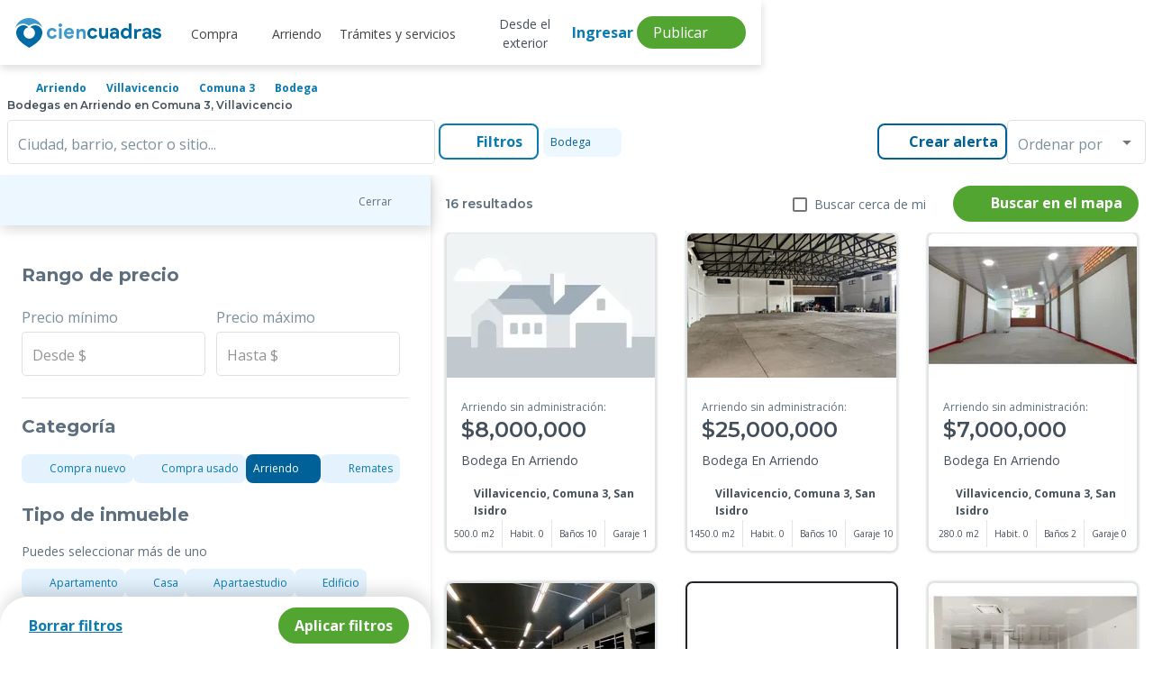

--- FILE ---
content_type: text/html; charset=utf-8
request_url: https://www.ciencuadras.com/arriendo/villavicencio/comuna-3/bodega
body_size: 39978
content:
<!DOCTYPE html><html lang="es-419"><head><style>@charset "UTF-8";.mat-checkbox-layout .mat-checkbox-label{line-height:24px}.mat-expansion-panel-header{font-family:Roboto,Helvetica Neue,sans-serif;font-size:15px;font-weight:400}.mat-expansion-panel-content{font:400 14px/20px Roboto,Helvetica Neue,sans-serif;letter-spacing:normal}.mat-form-field{font-size:inherit;font-weight:400;line-height:1.125;font-family:Roboto,Helvetica Neue,sans-serif;letter-spacing:normal}.mat-form-field-wrapper{padding-bottom:1.34375em}.mat-form-field-infix{padding:.5em 0;border-top:.84375em solid transparent}.mat-form-field-label-wrapper{top:-.84375em;padding-top:.84375em}.mat-form-field-label{top:1.34375em}.mat-form-field-subscript-wrapper{font-size:75%;margin-top:.6666666667em;top:calc(100% - 1.7916666667em)}.mat-form-field-appearance-outline .mat-form-field-infix{padding:1em 0}.mat-form-field-appearance-outline .mat-form-field-label{top:1.84375em;margin-top:-.25em}input.mat-input-element{margin-top:-.0625em}.mat-menu-item{font-family:Roboto,Helvetica Neue,sans-serif;font-size:14px;font-weight:400}.mat-select{font-family:Roboto,Helvetica Neue,sans-serif}.mat-select-trigger{height:1.125em}.mat-ripple{overflow:hidden;position:relative}.mat-ripple:not(:empty){transform:translateZ(0)}.mat-ripple-element{position:absolute;border-radius:50%;transform:scale(0)}.cdk-visually-hidden{border:0;clip:rect(0 0 0 0);height:1px;margin:-1px;overflow:hidden;padding:0;position:absolute;width:1px;white-space:nowrap;outline:0;-webkit-appearance:none;-moz-appearance:none}.mat-focus-indicator{position:relative}.mat-ripple-element{background-color:rgba(0,0,0,.1)}.mat-checkbox-frame{border-color:rgba(0,0,0,.54)}.mat-checkbox-checkmark{fill:#fafafa}.mat-checkbox-checkmark-path{stroke:#fafafa!important}.mat-checkbox-mixedmark{background-color:#fafafa}.mat-checkbox-disabled:not(.mat-checkbox-checked) .mat-checkbox-frame{border-color:#b0b0b0}.mat-checkbox-disabled .mat-checkbox-label{color:rgba(0,0,0,.54)}.mat-expansion-panel{background:#fff;color:rgba(0,0,0,.87)}.mat-expansion-panel:not([class*=mat-elevation-z]){box-shadow:0 3px 1px -2px rgba(0,0,0,.2),0 2px 2px 0 rgba(0,0,0,.14),0 1px 5px 0 rgba(0,0,0,.12)}.mat-expansion-panel-header-title{color:rgba(0,0,0,.87)}.mat-expansion-indicator:after{color:rgba(0,0,0,.54)}.mat-expansion-panel-header{height:48px}.mat-form-field-label{color:rgba(0,0,0,.6)}.mat-form-field-appearance-outline .mat-form-field-outline{color:rgba(0,0,0,.12)}.mat-form-field-appearance-outline .mat-form-field-outline-thick{color:rgba(0,0,0,.87)}.mat-input-element{caret-color:#3f51b5}.mat-input-element::-moz-placeholder{color:rgba(0,0,0,.42)}.mat-input-element::-webkit-input-placeholder{color:rgba(0,0,0,.42)}.mat-input-element:-ms-input-placeholder{color:rgba(0,0,0,.42)}.mat-menu-item{background:transparent;color:rgba(0,0,0,.87)}.mat-select-value{color:rgba(0,0,0,.87)}.mat-select-placeholder{color:rgba(0,0,0,.42)}.mat-select-arrow{color:rgba(0,0,0,.54)}body,html{min-height:100%}html{background:#fff;color:#293038;scroll-behavior:smooth}body{margin:0;line-height:1.5;font-family:Open Sans,sans-serif;font-size:16px;font-size:1rem;display:flex;flex-direction:column;-ms-text-size-adjust:100%;-webkit-text-size-adjust:100%;-webkit-font-smoothing:antialiased;-moz-osx-font-smoothing:grayscale}*,:after,:before{box-sizing:border-box}article,aside,header,main,nav,picture,section{display:block}picture{position:relative}img,picture{line-height:0}p,ul{margin:0}ul{list-style:none;padding:0}h1,h2,h3,h4{font-family:Montserrat,sans-serif}:focus{outline:1px dashed #097ab2;outline-offset:1px}button,input{font-family:inherit;font-size:100%;line-height:1.15;margin:0}button,input{overflow:visible}button{text-transform:none}[type=button],button{-webkit-appearance:button;background-color:transparent;border:none;padding:0;margin:0}.d-flex{display:flex}.d-block{display:block}.d-grid{display:grid}.d-none{display:none}@media (min-width:600px){.d-sm-flex{display:flex}}@media (min-width:960px){.d-md-block{display:block}}@media (min-width:1280px){.d-lg-flex{display:flex}.d-lg-block{display:block}.d-lg-none{display:none}}.jc-space-between{justify-content:space-between}.ai-center{align-items:center}.container{width:100%;padding-left:1rem;padding-right:1rem;margin-left:auto;margin-right:auto}@media (min-width:600px){.container{padding-left:2.5rem;padding-right:2.5rem}}@media (min-width:960px){.container{padding-left:.5rem;padding-right:.5rem}.container:not(.not-width-limit){max-width:930px}}@media (min-width:1280px){.container:not(.not-width-limit){max-width:1140px}}.grid{display:grid;grid-template-columns:repeat(12,1fr);grid-gap:32px}.grid-6{grid-column:span 6}.grid-12{grid-column:span 12}@media (min-width:600px){.grid-sm-6{grid-column:span 6}}@media (min-width:760px){.grid-st-6{grid-column:span 6}}@media (min-width:960px){.grid-md-4{grid-column:span 4}}@media (min-width:1280px){.grid-lg-3{grid-column:span 3}}@media (min-width:600px){.grid-sm-6{grid-column-start:span 6}}@media (min-width:760px){.grid-st-6{grid-column-start:span 6}}@media (min-width:960px){.grid-md-4{grid-column-start:span 4}}@media (min-width:1280px){.grid-lg-3{grid-column-start:span 3}}.mt-huge{margin-top:4rem}.mb-base{margin-bottom:1rem}.pt-base{padding-top:1rem}.py-tiny{padding-top:.5rem;padding-bottom:.5rem}.py-xsmall{padding-top:.75rem;padding-bottom:.75rem}.px-base{padding-left:1rem;padding-right:1rem}.text-primary-base{color:#097ab2}.text-xsmall{font-size:.75rem}.card{width:100%;box-shadow:0 0 3px 0 rgba(0,0,0,.2)}::-ms-input-placeholder,::placeholder{color:gray-4;opacity:1}.toggle{display:flex;align-items:center}.search{width:100%;display:flex}.button{font-family:Open Sans,sans-serif;font-size:1rem;padding:.5rem 1rem;border:none;font-weight:600;line-height:1;outline:none;box-shadow:0 2px 2px 0 rgba(0,0,0,.25)}@media (min-width:600px){.button{width:auto}}.button.primary{background:#097ab2;color:#fff;box-shadow:none;border:.13rem solid #097ab2}.button.primary.outline{background:#fff;color:#097ab2;border:.13rem solid #097ab2;box-shadow:none}.button.primary-v2{background:#006098;color:#fff;box-shadow:none;border:.13rem solid #006098}.button.primary-v2.outline{background:#fff;color:#006098;box-shadow:none;border:.13rem solid #006098}.button.secondary{background:#53a532;color:#fff;box-shadow:none;border:.13rem solid #53a532}.button.rounded{border-radius:2.1rem}.button.semi-rounded{border-radius:.5rem}.button.block{display:block;width:100%}a,button{color:base;outline:0}a,button{text-decoration:none}a.text-link{font-family:Montserrat,sans-serif;font-size:1rem;text-decoration:underline;border:none;font-weight:700;line-height:1;outline:none;background-color:transparent;overflow:hidden;display:inline-flex;align-items:center;padding:0}a.text-link.text-primary-base{color:#097ab2}.mat-form-field{font-family:Open Sans,sans-serif;font-size:1rem;line-height:1.362rem}.mat-form-field-appearance-outline .mat-form-field-label,.mat-form-field-appearance-outline .mat-form-field-outline-thick{color:#005f9d;font-weight:500}.mat-form-field-appearance-outline .mat-form-field-label{color:#7b8f9d;font-weight:400}.mat-form-field>.mat-form-field-wrapper{padding-bottom:0}em[class*=" fa-"],em[class^=fa],i[class*=" fa-"],i[class^=fa]{display:inline-block;width:1em;height:1em;line-height:1;text-align:center;vertical-align:middle;font-size:inherit}:root{--font-icons:"cc-icons",sans-serif}:root{--surface-a:#fff;--surface-b:#f8f9fa;--surface-c:#e9ecef;--surface-d:#dee2e6;--surface-e:#fff;--surface-f:#fff;--text-color:#495057;--text-color-secondary:#6c757d;--primary-color:#2196f3;--primary-color-text:#fff;--font-family:-apple-system,BlinkMacSystemFont,Segoe UI,Roboto,Helvetica,Arial,sans-serif,Apple Color Emoji,Segoe UI Emoji,Segoe UI Symbol;--surface-0:#fff;--surface-50:#fafafa;--surface-100:#f5f5f5;--surface-200:#eee;--surface-300:#e0e0e0;--surface-400:#bdbdbd;--surface-500:#9e9e9e;--surface-600:#757575;--surface-700:#616161;--surface-800:#424242;--surface-900:#212121;--gray-50:#fafafa;--gray-100:#f5f5f5;--gray-200:#eee;--gray-300:#e0e0e0;--gray-400:#bdbdbd;--gray-500:#9e9e9e;--gray-600:#757575;--gray-700:#616161;--gray-800:#424242;--gray-900:#212121;--content-padding:1rem;--inline-spacing:0.5rem;--border-radius:3px;--surface-ground:#f8f9fa;--surface-section:#fff;--surface-card:#fff;--surface-overlay:#fff;--surface-border:#dee2e6;--surface-hover:#e9ecef;--maskbg:rgba(0,0,0,.4);--focus-ring:0 0 0 0.2rem #a6d5fa}*{box-sizing:border-box}:root{--blue-50:#f4fafe;--blue-100:#cae6fc;--blue-200:#a0d2fa;--blue-300:#75bef8;--blue-400:#4baaf5;--blue-500:#2196f3;--blue-600:#1c80cf;--blue-700:#1769aa;--blue-800:#125386;--blue-900:#0d3c61;--green-50:#f6fbf6;--green-100:#d4ecd5;--green-200:#b2ddb4;--green-300:#90cd93;--green-400:#6ebe71;--green-500:#4caf50;--green-600:#419544;--green-700:#357b38;--green-800:#2a602c;--green-900:#1e4620;--yellow-50:#fffcf5;--yellow-100:#fef0cd;--yellow-200:#fde4a5;--yellow-300:#fdd87d;--yellow-400:#fccc55;--yellow-500:#fbc02d;--yellow-600:#d5a326;--yellow-700:#b08620;--yellow-800:#8a6a19;--yellow-900:#644d12;--cyan-50:#f2fcfd;--cyan-100:#c2eff5;--cyan-200:#91e2ed;--cyan-300:#61d5e4;--cyan-400:#30c9dc;--cyan-500:#00bcd4;--cyan-600:#00a0b4;--cyan-700:#008494;--cyan-800:#006775;--cyan-900:#004b55;--pink-50:#fef4f7;--pink-100:#fac9da;--pink-200:#f69ebc;--pink-300:#f1749e;--pink-400:#ed4981;--pink-500:#e91e63;--pink-600:#c61a54;--pink-700:#a31545;--pink-800:#801136;--pink-900:#5d0c28;--indigo-50:#f5f6fb;--indigo-100:#d1d5ed;--indigo-200:#acb4df;--indigo-300:#8893d1;--indigo-400:#6372c3;--indigo-500:#3f51b5;--indigo-600:#36459a;--indigo-700:#2c397f;--indigo-800:#232d64;--indigo-900:#192048;--teal-50:#f2faf9;--teal-100:#c2e6e2;--teal-200:#91d2cc;--teal-300:#61beb5;--teal-400:#30aa9f;--teal-500:#009688;--teal-600:#008074;--teal-700:#00695f;--teal-800:#00534b;--teal-900:#003c36;--orange-50:#fff8f2;--orange-100:#fde0c2;--orange-200:#fbc791;--orange-300:#f9ae61;--orange-400:#f79530;--orange-500:#f57c00;--orange-600:#d06900;--orange-700:#ac5700;--orange-800:#874400;--orange-900:#623200;--bluegray-50:#f7f9f9;--bluegray-100:#d9e0e3;--bluegray-200:#bbc7cd;--bluegray-300:#9caeb7;--bluegray-400:#7e96a1;--bluegray-500:#607d8b;--bluegray-600:#526a76;--bluegray-700:#435861;--bluegray-800:#35454c;--bluegray-900:#263238;--purple-50:#faf4fb;--purple-100:#e7cbec;--purple-200:#d4a2dd;--purple-300:#c279ce;--purple-400:#af50bf;--purple-500:#9c27b0;--purple-600:#852196;--purple-700:#6d1b7b;--purple-800:#561561;--purple-900:#3e1046}::-webkit-input-placeholder{color:#6c757d}:-moz-placeholder,::-moz-placeholder{color:#6c757d}:-ms-input-placeholder{color:#6c757d}button{border-radius:0}</style>
    <meta charset="utf-8">
    <title>Bodegas en Arriendo en Comuna 3, Villavicencio</title>
    <base href="/">
    <meta name="viewport" content="width=device-width, initial-scale=1">
    <link rel="icon" type="image/x-icon" href="favicon.ico">

    <link rel="preload" href="https://fonts.googleapis.com/css2?family=Montserrat:wght@100;400;500;600;700&amp;family=Open+Sans:wght@300;400;700&amp;display=swap" as="style" onload="this.rel='stylesheet'">

    <link rel="preload" href="https://fonts.googleapis.com/css2?family=Roboto:wght@100;300;400;500&amp;display=swap" as="style" onload="this.rel='stylesheet'">
    <link rel="preload" as="style" onload="this.rel='stylesheet'" href="https://fonts.googleapis.com/icon?family=Material+Icons">
    <noscript>
      <link
        href="https://fonts.googleapis.com/css2?family=Roboto:wght@100;300;400;500&display=swap"
        rel="stylesheet" />
      <link
        href="https://fonts.googleapis.com/css2?family=Montserrat:wght@100;400;500;600;700&family=Open+Sans:wght@300;400;700&display=swap"
        rel="stylesheet" />
      <link
        href="https://fonts.googleapis.com/icon?family=Material+Icons"
        rel="stylesheet" />
    </noscript>
    <link rel="preconnect" href="https://fonts.googleapis.com">
    <link rel="preconnect" href="https://fonts.gstatic.com" crossorigin="">
    <link rel="preconnect" href="https://kit.fontawesome.com" crossorigin="">
  <style>@charset "UTF-8";body,html{min-height:100%}html{background:#fff;color:#293038;scroll-behavior:smooth}body{margin:0;line-height:1.5;font-family:Open Sans,sans-serif;font-size:16px;font-size:1rem;display:flex;flex-direction:column;-ms-text-size-adjust:100%;-webkit-text-size-adjust:100%;-webkit-font-smoothing:antialiased;-moz-osx-font-smoothing:grayscale}*,:after,:before{box-sizing:border-box}@media (min-width: 960px){}@font-face{font-family:cc-icons;src:url(cc-icons.67f6acbb92327a2a3c8e.woff?2gteke) format("woff"),url(cc-icons.0af4f06b199d220c24d9.eot?2gteke#iefix) format("embedded-opentype"),url(cc-icons.fb3d324964a124256647.svg?2gteke#ciencuadras) format("svg");font-weight:400;font-style:normal;font-display:swap}:root{--font-icons:"cc-icons",sans-serif}:root{--surface-a:#fff;--surface-b:#f8f9fa;--surface-c:#e9ecef;--surface-d:#dee2e6;--surface-e:#fff;--surface-f:#fff;--text-color:#495057;--text-color-secondary:#6c757d;--primary-color:#2196f3;--primary-color-text:#fff;--font-family:-apple-system,BlinkMacSystemFont,Segoe UI,Roboto,Helvetica,Arial,sans-serif,Apple Color Emoji,Segoe UI Emoji,Segoe UI Symbol;--surface-0:#fff;--surface-50:#fafafa;--surface-100:#f5f5f5;--surface-200:#eee;--surface-300:#e0e0e0;--surface-400:#bdbdbd;--surface-500:#9e9e9e;--surface-600:#757575;--surface-700:#616161;--surface-800:#424242;--surface-900:#212121;--gray-50:#fafafa;--gray-100:#f5f5f5;--gray-200:#eee;--gray-300:#e0e0e0;--gray-400:#bdbdbd;--gray-500:#9e9e9e;--gray-600:#757575;--gray-700:#616161;--gray-800:#424242;--gray-900:#212121;--content-padding:1rem;--inline-spacing:0.5rem;--border-radius:3px;--surface-ground:#f8f9fa;--surface-section:#fff;--surface-card:#fff;--surface-overlay:#fff;--surface-border:#dee2e6;--surface-hover:#e9ecef;--maskbg:rgba(0,0,0,.4);--focus-ring:0 0 0 0.2rem #a6d5fa}*{box-sizing:border-box}:root{--blue-50:#f4fafe;--blue-100:#cae6fc;--blue-200:#a0d2fa;--blue-300:#75bef8;--blue-400:#4baaf5;--blue-500:#2196f3;--blue-600:#1c80cf;--blue-700:#1769aa;--blue-800:#125386;--blue-900:#0d3c61;--green-50:#f6fbf6;--green-100:#d4ecd5;--green-200:#b2ddb4;--green-300:#90cd93;--green-400:#6ebe71;--green-500:#4caf50;--green-600:#419544;--green-700:#357b38;--green-800:#2a602c;--green-900:#1e4620;--yellow-50:#fffcf5;--yellow-100:#fef0cd;--yellow-200:#fde4a5;--yellow-300:#fdd87d;--yellow-400:#fccc55;--yellow-500:#fbc02d;--yellow-600:#d5a326;--yellow-700:#b08620;--yellow-800:#8a6a19;--yellow-900:#644d12;--cyan-50:#f2fcfd;--cyan-100:#c2eff5;--cyan-200:#91e2ed;--cyan-300:#61d5e4;--cyan-400:#30c9dc;--cyan-500:#00bcd4;--cyan-600:#00a0b4;--cyan-700:#008494;--cyan-800:#006775;--cyan-900:#004b55;--pink-50:#fef4f7;--pink-100:#fac9da;--pink-200:#f69ebc;--pink-300:#f1749e;--pink-400:#ed4981;--pink-500:#e91e63;--pink-600:#c61a54;--pink-700:#a31545;--pink-800:#801136;--pink-900:#5d0c28;--indigo-50:#f5f6fb;--indigo-100:#d1d5ed;--indigo-200:#acb4df;--indigo-300:#8893d1;--indigo-400:#6372c3;--indigo-500:#3f51b5;--indigo-600:#36459a;--indigo-700:#2c397f;--indigo-800:#232d64;--indigo-900:#192048;--teal-50:#f2faf9;--teal-100:#c2e6e2;--teal-200:#91d2cc;--teal-300:#61beb5;--teal-400:#30aa9f;--teal-500:#009688;--teal-600:#008074;--teal-700:#00695f;--teal-800:#00534b;--teal-900:#003c36;--orange-50:#fff8f2;--orange-100:#fde0c2;--orange-200:#fbc791;--orange-300:#f9ae61;--orange-400:#f79530;--orange-500:#f57c00;--orange-600:#d06900;--orange-700:#ac5700;--orange-800:#874400;--orange-900:#623200;--bluegray-50:#f7f9f9;--bluegray-100:#d9e0e3;--bluegray-200:#bbc7cd;--bluegray-300:#9caeb7;--bluegray-400:#7e96a1;--bluegray-500:#607d8b;--bluegray-600:#526a76;--bluegray-700:#435861;--bluegray-800:#35454c;--bluegray-900:#263238;--purple-50:#faf4fb;--purple-100:#e7cbec;--purple-200:#d4a2dd;--purple-300:#c279ce;--purple-400:#af50bf;--purple-500:#9c27b0;--purple-600:#852196;--purple-700:#6d1b7b;--purple-800:#561561;--purple-900:#3e1046}</style><link rel="stylesheet" href="/result/styles.af165adb424cbdcf74e3.css" media="print" onload="this.media='all'"><noscript><link rel="stylesheet" href="/result/styles.af165adb424cbdcf74e3.css"></noscript><link rel="preconnect" href="https://images.ciencuadras.com"><meta property="og:title" content="Bodegas en Arriendo en Comuna 3, Villavicencio"><meta property="og:description" content="Encuentra Bodegas en Arriendo en Comuna 3, Villavicencio  . Toda la información del inmueble que buscas: precios, ubicación, características y más."><meta property="og:url" content="https://www.ciencuadras.com/arriendo/villavicencio/comuna-3/bodega"><meta property="og:image" content="https://www.ciencuadras.com/assets/images/ciencuadras.png"><meta property="og:site_name" content="Ciencuadras"><meta property="og:type" content="website"><meta property="og:locale" content="es_CO"><meta property="fb:admins" content="103588883010114"><meta name="theme-color" content="#3e98cc"><meta name="thumbnail" content="https://www.ciencuadras.com/assets/images/ciencuadras.png"><meta property="twitter:title" content="Bodegas en Arriendo en Comuna 3, Villavicencio"><meta property="twitter:description" content="Encuentra Bodegas en Arriendo en Comuna 3, Villavicencio  . Toda la información del inmueble que buscas: precios, ubicación, características y más."><meta property="twitter:url" content="https://www.ciencuadras.com/arriendo/villavicencio/comuna-3/bodega"><meta property="twitter:creator" content="@ciencuadras"><meta property="twitter:card" content="summary_large_image"><meta property="twitter:site" content="ciencuadras.com"><meta property="twitter:image" content="https://www.ciencuadras.com/assets/images/ciencuadras.png"><meta charset="utf-8"><meta name="robots" content="index, follow"><meta name="google-site-verification" content="oFA6V-6fu2AtQmqrjGNS7o7yo4encsT8obvf4uj6808"><meta name="language" content="Spanish"><meta name="geo.region" content="CO"><meta name="geo.position" content="4.570868;-74.297333"><meta name="ICBM" content="4.570868, -74.297333"><link rel="canonical" href="https://www.ciencuadras.com/arriendo/villavicencio/comuna-3/bodega"><meta name="description" content="Encuentra Bodegas en Arriendo en Comuna 3, Villavicencio  . Toda la información del inmueble que buscas: precios, ubicación, características y más."><link rel="preload" href="https://www.ciencuadras.com/sources/images/logo-cc-sprite.svg" as="image"><link rel="preload" href="https://www.ciencuadras.com/sources/images/default-image.png" as="image"><script type="application/ld+json">{"@context":"https://schema.org","@type":"Organization","name":"Ciencuadras.com","url":" https://www.ciencuadras.com ","logo":"https://www.ciencuadras.com/images/ciencuadras.com.png","email":"reclamaciones@ciencuadras.com","telephone":"[6013905331]","address":{"@type":"PostalAddress","addressCountry":"COL","postalCode":"110311","streetAddress":"Avenida Calle 26 # 68b-31","addressLocality":"Bogotá"},"sameAs":["https://www.facebook.com/ciencuadras/","https://www.instagram.com/ciencuadras/","https://www.tiktok.com/@ciencuadras","https://twitter.com/ciencuadras"]}</script><script type="application/ld+json">{"@context":"https://schema.org","@type":"WebSite","name":"Ciencuadras.com","url":"https://www.ciencuadras.com"}</script><script type="application/ld+json" id="breadcrumb-schema">{"@context":"https://schema.org","@type":"BreadcrumbList","itemListElement":[{"@type":"ListItem","position":1,"name":"Inicio","item":"https://www.ciencuadras.com"},{"@type":"ListItem","position":2,"name":"Arriendo","item":"https://www.ciencuadras.com/arriendo"},{"@type":"ListItem","position":3,"name":"villavicencio","item":"https://www.ciencuadras.com/arriendo/villavicencio"},{"@type":"ListItem","position":4,"name":"comuna 3","item":"https://www.ciencuadras.com/arriendo/villavicencio/comuna-3"},{"@type":"ListItem","position":5,"name":"bodega","item":"https://www.ciencuadras.com/arriendo/villavicencio/comuna-3/bodega"}]}</script><style ng-transition="result">@charset "UTF-8";.base[_ngcontent-sc56]{color:inherit}.disable-mt-top[_ngcontent-sc56]{margin-top:0!important}.footercontainer[_ngcontent-sc56]{width:100%;content-visibility:auto}@media (max-width: 959px){.footercontainer[_ngcontent-sc56]{margin-bottom:2rem}}@media (min-width: 1280px){.footercontainer[_ngcontent-sc56]{margin-bottom:0}}.main-wrapper[_ngcontent-sc56]{min-height:calc(100vh);display:flex;flex-direction:column}.main-wrapper[_ngcontent-sc56]   .router-wrapper[_ngcontent-sc56]{flex:1}.mt-huge-remove[_ngcontent-sc56]{margin-top:0}.lds-dual-ring[_ngcontent-sc56]{display:inline-block;width:80px;height:80px}.lds-dual-ring[_ngcontent-sc56]:after{content:" ";display:block;width:64px;height:64px;margin:8px;border-radius:50%;border:6px solid #858383;border-color:#858383 transparent #858383 transparent;animation:lds-dual-ring 1.2s linear infinite}@keyframes lds-dual-ring{0%{transform:rotate(0)}to{transform:rotate(360deg)}}.contentLoader[_ngcontent-sc56]{position:fixed;top:0;left:0;width:100%;height:100vh;z-index:999;display:flex;align-items:center;background:white;justify-content:center}  .seo-link{position:absolute;left:-9999px;top:auto;width:1px;height:1px;overflow:hidden;white-space:nowrap}</style><style ng-transition="result">.main-header[_ngcontent-sc55]{width:100dvw;top:0;height:60px;z-index:7;background:#fff;position:fixed;border-radius:0 0 8px 8px;box-shadow:1px 4px 8px #29303829;padding:0 .5rem;align-items:center}.main-header-modal[_ngcontent-sc55]{z-index:1000}.logo[_ngcontent-sc55]{background-image:url(https://www.ciencuadras.com/sources/images/logo-cc-sprite.svg);width:170px;display:block;height:38px;background-repeat:no-repeat;margin-bottom:0}.menu_divider[_ngcontent-sc55]{display:flex;align-items:flex-start;justify-content:center}.menu_divider[_ngcontent-sc55]   .mat-menu-item[_ngcontent-sc55]{font-family:"Open Sans",sans-serif}.menu_divider[_ngcontent-sc55]   .link-blue[_ngcontent-sc55]{margin-bottom:.5rem;font-size:14px!important;font-weight:700!important;color:#045586!important;text-transform:none!important;pointer-events:none}.link[_ngcontent-sc55]   .arrow[_ngcontent-sc55]{transition:transform .3s ease;transform:rotate(0)}.link.active[_ngcontent-sc55]   .arrow[_ngcontent-sc55]{transform:rotate(180deg)}.link[_ngcontent-sc55]:hover{color:#097ab2;text-decoration:none}.link.active-url[_ngcontent-sc55]{font-weight:700;color:#097ab2!important}.link.buyer[_ngcontent-sc55]{font-family:"Open Sans",sans-serif;font-style:normal;font-weight:400;font-size:14px;line-height:16px;text-align:center;display:flex;align-items:center;text-decoration:none;cursor:pointer;color:#434f5b}.link.buyer.active[_ngcontent-sc55]{font-weight:700;color:#097ab2!important}.link.buyer[_ngcontent-sc55]   em[_ngcontent-sc55]{font-size:18px;color:#097ab2;margin-right:7px}@media screen and (max-width: 1420px){.link.buyer[_ngcontent-sc55]   em.away[_ngcontent-sc55]{margin-right:-7px}}.link.buyer[_ngcontent-sc55]:hover{text-decoration:none}.link.offer-options[_ngcontent-sc55]{color:#ff9d21}.link.offer-options[_ngcontent-sc55]   em[_ngcontent-sc55]{color:#ff9d21}.nav-container[_ngcontent-sc55]{display:flex;justify-content:space-between;width:100%;max-width:1285px}.nav-container[_ngcontent-sc55]   .hamburger-container[_ngcontent-sc55]{display:flex;flex-direction:row;align-items:center}.nav-container[_ngcontent-sc55]   .hamburger-container[_ngcontent-sc55]   .navbar-brand[_ngcontent-sc55]{margin-left:18px;padding-top:5px}.private-zone[_ngcontent-sc55]{position:absolute;right:0;top:0}.private-zone[_ngcontent-sc55]:before{content:"";display:block;width:0;height:100vh;background:rgba(0,0,0,.6);transform:rotate(0);z-index:-1;border:none;top:0;visibility:hidden;opacity:0;transition:visibility 0s,opacity .5s linear}.content-log[_ngcontent-sc55]{position:relative;width:40px;height:37px;display:flex;justify-content:center;align-items:center}.content-log[_ngcontent-sc55]   .link[_ngcontent-sc55]{position:absolute;width:100px}.content-log[_ngcontent-sc55]   em[_ngcontent-sc55]{font-size:2.63em}.content-user[_ngcontent-sc55]{position:relative;width:40px;height:40px;display:flex;justify-content:center;align-items:center;cursor:pointer}.content-user[_ngcontent-sc55]   .link[_ngcontent-sc55]{position:absolute;right:0}.content-user[_ngcontent-sc55]   .circle-name[_ngcontent-sc55]{margin-left:auto}.main-nav[_ngcontent-sc55]{margin-right:auto;margin-left:15px;position:relative}.main-nav[_ngcontent-sc55]   .nav-list[_ngcontent-sc55]{font-weight:600;text-align:center}.main-nav[_ngcontent-sc55]   .nav-list[_ngcontent-sc55]   .link.active-url[_ngcontent-sc55]{color:#097ab2!important;font-weight:700}.main-nav[_ngcontent-sc55]   .nav-list[_ngcontent-sc55]   .link.active-services[_ngcontent-sc55]{color:#097ab2!important;font-weight:700}.main-nav[_ngcontent-sc55]   .nav-list[_ngcontent-sc55]   .link.active-rent[_ngcontent-sc55]{color:#097ab2!important;font-weight:700}.main-nav[_ngcontent-sc55]   .nav-list__item[_ngcontent-sc55]{padding:2px 10px}.main-nav[_ngcontent-sc55]   .nav-list__item[_ngcontent-sc55]:last-child{border-right:0}.main-nav[_ngcontent-sc55]   .nav-list__item[_ngcontent-sc55]   .aliados[_ngcontent-sc55]{cursor:pointer;width:max-content}.main-nav[_ngcontent-sc55]   .nav-list__item.no-uppercase[_ngcontent-sc55]{text-transform:none}.main-nav[_ngcontent-sc55]   .nav-list[_ngcontent-sc55]   .mat-menu-content[_ngcontent-sc55]   .link[_ngcontent-sc55]:hover{color:#097ab2;text-decoration:none}.main-nav[_ngcontent-sc55]   .nav-list[_ngcontent-sc55]   .mat-menu-content[_ngcontent-sc55]   .link.offer-options[_ngcontent-sc55]{font-family:"Open Sans",sans-serif;font-style:normal;font-weight:600;font-size:14px;line-height:16px;text-align:center;color:#ff9d21;display:flex;align-items:center;cursor:pointer}.main-nav[_ngcontent-sc55]   .nav-list[_ngcontent-sc55]   .mat-menu-content[_ngcontent-sc55]   .link.offer-options[_ngcontent-sc55]   em[_ngcontent-sc55]{font-size:18px;margin-right:7px}@media screen and (max-width: 1420px){.main-nav[_ngcontent-sc55]   .nav-list[_ngcontent-sc55]   .mat-menu-content[_ngcontent-sc55]   .link.offer-options[_ngcontent-sc55]   em.away[_ngcontent-sc55]{margin-right:-7px}}.main-nav[_ngcontent-sc55]   .nav-list[_ngcontent-sc55]   .mat-menu-content[_ngcontent-sc55]   .link.offer-options[_ngcontent-sc55]:hover{text-decoration:none}.main-nav[_ngcontent-sc55]   .nav-list__item[_ngcontent-sc55]{display:flex;align-items:center}.main-nav[_ngcontent-sc55]   .nav-list__item[_ngcontent-sc55]   .link[_ngcontent-sc55]{font-style:normal;font-weight:400;font-size:.875rem;position:relative;bottom:-1px;color:#414141;cursor:pointer}.main-nav[_ngcontent-sc55]   .nav-list__item[_ngcontent-sc55]   .link[_ngcontent-sc55]:focus{text-decoration:none;outline:none}.secondary-nav[_ngcontent-sc55]   .nav-list__item[_ngcontent-sc55]:hover{text-decoration:none}.secondary-nav__menu-btn[_ngcontent-sc55]{position:relative;justify-items:center;align-items:center;width:24px;margin:0 8px;border:0;cursor:pointer}.secondary-nav__menu-btn[_ngcontent-sc55]:hover{text-decoration:none}.secondary-nav__menu-btn[_ngcontent-sc55]   .hamburger[_ngcontent-sc55]{display:block;position:relative;color:#097ab2;width:24px;font-size:32px}.secondary-nav__menu-btn.active[_ngcontent-sc55]   .hamburger[_ngcontent-sc55]{background:transparent;transition:background .1s .3s;color:#097ab2}.secondary-nav__menu-btn[_ngcontent-sc55]   .title[_ngcontent-sc55]{position:relative;font-size:8px;font-weight:600;letter-spacing:0;line-height:1;text-transform:uppercase;color:#3e98cc;margin-top:14px}.secondary-nav__offers[_ngcontent-sc55]{flex-direction:row;justify-content:center;align-items:center}.secondary-nav__offers[_ngcontent-sc55]   i[_ngcontent-sc55]{font-size:24px}.secondary-nav__offers[_ngcontent-sc55]   .title[_ngcontent-sc55]{text-transform:capitalize;display:block;width:100%;font-family:"Open Sans",sans-serif;font-style:normal;font-weight:600;font-size:12px;margin-left:7px;padding-bottom:6px}.secondary-nav[_ngcontent-sc55]   .ingresar[_ngcontent-sc55]{margin:0 4px}.secondary-nav[_ngcontent-sc55]   .ingresar[_ngcontent-sc55]   .link[_ngcontent-sc55]:hover{text-decoration:none}.secondary-nav[_ngcontent-sc55]   .ingresar[_ngcontent-sc55]   .circle-name[_ngcontent-sc55]{width:35px;height:35px;border-radius:50%;background-color:#3e98cc;color:#fff;font-weight:bold;display:flex;align-items:center;justify-content:center}.secondary-nav[_ngcontent-sc55]   .ingresar[_ngcontent-sc55]   .icon-arrow-down[_ngcontent-sc55]{display:none}.secondary-nav[_ngcontent-sc55]   .ingresar[_ngcontent-sc55]   .ingresar-label-mobile[_ngcontent-sc55]{color:#3e98cc}.secondary-nav[_ngcontent-sc55]   .ingresar[_ngcontent-sc55]   .ingresar-label-mobile[_ngcontent-sc55]   .tex-log-mob[_ngcontent-sc55]{font-size:8px;font-weight:600;letter-spacing:0;line-height:1;text-transform:uppercase;display:block;width:100%}.secondary-nav[_ngcontent-sc55]   .ingresar[_ngcontent-sc55]   .ingresar-label-mobile[_ngcontent-sc55]   span[_ngcontent-sc55]{display:none}.secondary-nav[_ngcontent-sc55]   .products-btn[_ngcontent-sc55]   span[_ngcontent-sc55]{text-transform:capitalize;font-family:"Open Sans",sans-serif;font-style:normal;font-weight:normal;font-size:16px}.secondary-nav[_ngcontent-sc55]   .products-btn[_ngcontent-sc55]   em[_ngcontent-sc55]{margin-left:8px;display:none}.mobile-menu[_ngcontent-sc55]{position:fixed;z-index:3;top:0;max-width:290px;width:100%;left:0;height:100%;overflow-y:auto;background:#ffffff;transform:translate(-100%);transition:transform .35s ease-in-out}.mobile-menu.open[_ngcontent-sc55]{transform:translate(0)}.mobile-menu[_ngcontent-sc55]   .login__buttons-group[_ngcontent-sc55]{border-bottom:1px dashed #d7d7d7}.mobile-menu[_ngcontent-sc55]   .login__register[_ngcontent-sc55]{text-transform:uppercase;text-decoration:underline;font-weight:600;text-align:right}.mobile-menu[_ngcontent-sc55]   .mobile-nav[_ngcontent-sc55]   .nav-list[_ngcontent-sc55]{text-align:right;font-weight:600}.mobile-menu[_ngcontent-sc55]   .mobile-nav[_ngcontent-sc55]   .nav-list[_ngcontent-sc55]   .active[_ngcontent-sc55]   .link[_ngcontent-sc55]{color:#006a9b}.mobile-menu[_ngcontent-sc55]   .mobile-nav[_ngcontent-sc55]   .nav-list__item[_ngcontent-sc55]{display:flex;justify-content:flex-start}.mobile-menu[_ngcontent-sc55]   .mobile-nav[_ngcontent-sc55]   .nav-list__item[_ngcontent-sc55]   .link[_ngcontent-sc55]{font-family:"Open Sans",sans-serif;font-style:normal;font-weight:400;font-size:14px;line-height:24px;color:#5b5b5b;padding:12px 24px;display:block;margin:0;border-bottom:1px solid #f0f3f4;width:100%;max-height:48px;text-align:start}.mobile-menu[_ngcontent-sc55]   .mobile-nav[_ngcontent-sc55]   .nav-list__item[_ngcontent-sc55]   .link.offers[_ngcontent-sc55]{color:#ff9d21;font-size:14px}.mobile-menu[_ngcontent-sc55]   .mobile-nav[_ngcontent-sc55]   .nav-list__item[_ngcontent-sc55]   .link.offers[_ngcontent-sc55]   em[_ngcontent-sc55]{font-size:18px;margin-right:10px}.mobile-menu[_ngcontent-sc55]   .mobile-nav[_ngcontent-sc55]   .nav-list__item[_ngcontent-sc55]   .link.home[_ngcontent-sc55]{font-style:normal;font-weight:700;font-size:16px;color:#097ab2}.mobile-menu[_ngcontent-sc55]   .mobile-nav[_ngcontent-sc55]   .nav-list__item[_ngcontent-sc55]   .link.home[_ngcontent-sc55]   em[_ngcontent-sc55]{font-size:20px;margin-right:10px}.mobile-menu[_ngcontent-sc55]   .mobile-nav[_ngcontent-sc55]   .nav-list__item[_ngcontent-sc55]   .link[_ngcontent-sc55]:active{background:#EDF7FF;color:#434f5b;text-decoration:none}.mobile-menu[_ngcontent-sc55]   .mobile-nav[_ngcontent-sc55]   .nav-list__item[_ngcontent-sc55]   .link[_ngcontent-sc55]:focus{color:#434f5b;text-decoration:none;border:3px solid #004A80;outline:none;background:none}.mobile-menu[_ngcontent-sc55]   .mobile-nav[_ngcontent-sc55]   .nav-list__item[_ngcontent-sc55]   .link.active[_ngcontent-sc55]{color:#097ab2;text-decoration:none;font-weight:700!important}.mobile-menu[_ngcontent-sc55]   .mobile-nav[_ngcontent-sc55]   .nav-list__item[_ngcontent-sc55]   .aliados-desktop[_ngcontent-sc55]{box-shadow:none;width:100%}.mobile-menu[_ngcontent-sc55]   .mobile-nav[_ngcontent-sc55]   .nav-list__item[_ngcontent-sc55]   .aliados-desktop[_ngcontent-sc55]  .mat-expansion-panel-header{display:flex;border-bottom:1px solid #F0F3F4;border-radius:0;padding:12px 24px}.mobile-menu[_ngcontent-sc55]   .mobile-nav[_ngcontent-sc55]   .nav-list__item[_ngcontent-sc55]   .aliados-desktop[_ngcontent-sc55]  .mat-expansion-panel-header .mat-expansion-panel-header-title{justify-content:flex-start;margin-right:0}.mobile-menu[_ngcontent-sc55]   .mobile-nav[_ngcontent-sc55]   .nav-list__item[_ngcontent-sc55]   .aliados-desktop[_ngcontent-sc55]  .mat-expansion-panel-header .mat-expansion-panel-header-title .link{font-family:"Open Sans",sans-serif;font-style:normal;font-weight:400;font-size:14px;line-height:24px;color:#434f5b;padding:0;border:none}.mobile-menu[_ngcontent-sc55]   .mobile-nav[_ngcontent-sc55]   .nav-list__item[_ngcontent-sc55]   .aliados-desktop[_ngcontent-sc55]  .mat-expansion-panel-header .mat-expansion-panel-header-title .link:hover, .mobile-menu[_ngcontent-sc55]   .mobile-nav[_ngcontent-sc55]   .nav-list__item[_ngcontent-sc55]   .aliados-desktop[_ngcontent-sc55]  .mat-expansion-panel-header .mat-expansion-panel-header-title .link:focus{text-decoration:none}.mobile-menu[_ngcontent-sc55]   .mobile-nav[_ngcontent-sc55]   .nav-list__item[_ngcontent-sc55]   .aliados-desktop[_ngcontent-sc55]  .mat-expansion-panel-header .mat-expansion-panel-header-title .link.active-url{color:#097ab2!important;font-weight:700}.mobile-menu[_ngcontent-sc55]   .mobile-nav[_ngcontent-sc55]   .nav-list__item[_ngcontent-sc55]   .aliados-desktop[_ngcontent-sc55]  .mat-expansion-panel-header .mat-expansion-panel-header-title .link.active-services{color:#097ab2!important;font-weight:700}.mobile-menu[_ngcontent-sc55]   .mobile-nav[_ngcontent-sc55]   .nav-list__item[_ngcontent-sc55]   .aliados-desktop[_ngcontent-sc55]  .mat-expansion-panel-header .mat-expansion-panel-header-title .link.active-rent{color:#097ab2!important;font-weight:700}.mobile-menu[_ngcontent-sc55]   .mobile-nav[_ngcontent-sc55]   .nav-list__item[_ngcontent-sc55]   .aliados-desktop[_ngcontent-sc55]  .mat-expansion-panel-header.active-url .mat-expansion-indicator:after{color:#097ab2!important;font-weight:700}.mobile-menu[_ngcontent-sc55]   .mobile-nav[_ngcontent-sc55]   .nav-list__item[_ngcontent-sc55]   .aliados-desktop[_ngcontent-sc55]  .mat-expansion-panel-header.active-services .mat-expansion-indicator:after{color:#097ab2!important;font-weight:700}.mobile-menu[_ngcontent-sc55]   .mobile-nav[_ngcontent-sc55]   .nav-list__item[_ngcontent-sc55]   .aliados-desktop[_ngcontent-sc55]  .mat-expansion-panel-header.active-rent .mat-expansion-indicator:after{color:#097ab2!important;font-weight:700}.mobile-menu[_ngcontent-sc55]   .mobile-nav[_ngcontent-sc55]   .nav-list__item[_ngcontent-sc55]   .aliados-desktop[_ngcontent-sc55]  .mat-expansion-panel-header .mat-expansion-indicator{display:flex}.mobile-menu[_ngcontent-sc55]   .mobile-nav[_ngcontent-sc55]   .nav-list__item[_ngcontent-sc55]   .aliados-desktop[_ngcontent-sc55]  .mat-expansion-panel-header .mat-expansion-indicator:after{font-size:16px;color:#434f5b}.mobile-menu[_ngcontent-sc55]   .mobile-nav[_ngcontent-sc55]   .nav-list__item[_ngcontent-sc55]   .aliados-desktop[_ngcontent-sc55]  .mat-expansion-panel-header.mat-expanded .link{font-weight:700;color:#5b5b5b}.mobile-menu[_ngcontent-sc55]   .mobile-nav[_ngcontent-sc55]   .nav-list__item[_ngcontent-sc55]   .aliados-desktop[_ngcontent-sc55]  .mat-expansion-panel-header.mat-expanded .mat-expansion-indicator:after{font-size:16px;color:#434f5b}.mobile-menu[_ngcontent-sc55]   .mobile-nav[_ngcontent-sc55]   .nav-list__item[_ngcontent-sc55]   .aliados-desktop[_ngcontent-sc55]  .mat-expansion-panel-content .mat-expansion-panel-body{display:flex;flex-direction:column;align-items:flex-start}.mobile-menu[_ngcontent-sc55]   .mobile-nav[_ngcontent-sc55]   .nav-list__item[_ngcontent-sc55]   .aliados-desktop[_ngcontent-sc55]  .mat-expansion-panel-content .mat-expansion-panel-body em{font-size:20px;margin-right:10px}.mobile-menu[_ngcontent-sc55]   .mobile-nav[_ngcontent-sc55]   .nav-list__item[_ngcontent-sc55]   .aliados-desktop[_ngcontent-sc55]  .mat-expansion-panel-content .mat-expansion-panel-body a{font-family:"Open Sans",sans-serif;font-style:normal;font-weight:400;font-size:14px;line-height:24px;color:#5b5b5b;display:flex;align-items:center;width:100%}.mobile-menu[_ngcontent-sc55]   .mobile-nav[_ngcontent-sc55]   .nav-list__item[_ngcontent-sc55]   .aliados-desktop[_ngcontent-sc55]  .mat-expansion-panel-content .mat-expansion-panel-body a:active{background:#edffef;color:#434f5b}.mobile-menu[_ngcontent-sc55]   .mobile-nav[_ngcontent-sc55]   .nav-list__item[_ngcontent-sc55]   .aliados-desktop[_ngcontent-sc55]  .mat-expansion-panel-content .mat-expansion-panel-body a.offer-options.buyer{color:#ff9d21}.mobile-menu[_ngcontent-sc55]   .mobile-nav[_ngcontent-sc55]   .nav-list__item[_ngcontent-sc55]   .aliados-desktop.mat-expanded[_ngcontent-sc55]{border-radius:0}.mobile-menu[_ngcontent-sc55]   .mobile-nav[_ngcontent-sc55]   .nav-list__item[_ngcontent-sc55]   .aliados-desktop.mat-expanded[_ngcontent-sc55]  .mat-expansion-panel-header{border-bottom:none;height:48px}.mobile-menu[_ngcontent-sc55]   .log-out__button[_ngcontent-sc55]{text-transform:uppercase;font-weight:600;text-align:right}.mobile-menu[_ngcontent-sc55]   img[_ngcontent-sc55]{max-width:144px}.mobile-menu[_ngcontent-sc55]   .close-x[_ngcontent-sc55]{color:#097ab2;font-size:24px;margin-right:18px}.mobile-menu__head[_ngcontent-sc55]{padding:24px;flex-direction:row-reverse;justify-content:flex-end;align-items:center}.mobile-menu[_ngcontent-sc55]   .publicar[_ngcontent-sc55]{width:100%;display:flex;justify-content:center;margin-top:20px;margin-bottom:20px}.mobile-menu[_ngcontent-sc55]   .publicar__btn[_ngcontent-sc55]{padding:8px 16px;width:244px;height:40px;color:#fff;text-align:center;background:#53a532;border-radius:24px}.backdrop[_ngcontent-sc55]{position:fixed;content:"";left:0;top:0;width:100%;height:100%;background:rgba(0,0,0,.6);z-index:2;visibility:hidden;opacity:0;transition:visibility 0s,opacity .6s linear}.backdrop.active[_ngcontent-sc55]{visibility:visible;opacity:1}@media screen and (max-width: 1280px){.offers--active[_nghost-sc55]   .secondary-nav__offers[_ngcontent-sc55]{display:grid}}@media screen and (max-width: 1280px){.products--active[_nghost-sc55]   .secondary-nav__products[_ngcontent-sc55]{display:grid}}.shopping--active[_nghost-sc55]   .secondary-nav__shopping[_ngcontent-sc55]{display:block}.header-fixed-top[_ngcontent-sc55]{box-shadow:0 2px 3px #0000001f;transition:.3s ease;background:rgba(255,255,255,.95)!important}.header-fixed-top[_ngcontent-sc55]   .hamburger[_ngcontent-sc55]{background:#ffffff!important}.header-fixed-top[_ngcontent-sc55]   .hamburger[_ngcontent-sc55]   .title[_ngcontent-sc55]{color:#fff!important}.header-fixed-top[_ngcontent-sc55]   .main-nav[_ngcontent-sc55]   .nav-list__item[_ngcontent-sc55]:last-child{border-right:0!important}.header-fixed-top[_ngcontent-sc55]   .main-nav[_ngcontent-sc55]   .nav-list__item[_ngcontent-sc55]   .link[_ngcontent-sc55]:hover{color:#097ab2!important;text-decoration:none!important}.header-fixed-top[_ngcontent-sc55]   .main-nav[_ngcontent-sc55]   .nav-list__item[_ngcontent-sc55]   .link.offer-options[_ngcontent-sc55]{color:#ff9d21!important}.header-fixed-top[_ngcontent-sc55]   .main-nav[_ngcontent-sc55]   .nav-list__item[_ngcontent-sc55]   .link.offer-options[_ngcontent-sc55]:hover{color:#ff9d21!important;text-decoration:none!important}.header-fixed-top[_ngcontent-sc55]   .secondary-nav__offers[_ngcontent-sc55]   .icon[_ngcontent-sc55]{background:transparent!important;color:#3e98cc!important}.header-fixed-top[_ngcontent-sc55]   .secondary-nav__offers[_ngcontent-sc55]   .title[_ngcontent-sc55]{color:#ff9d21!important}.header-fixed-top[_ngcontent-sc55]   .secondary-nav[_ngcontent-sc55]   .secondary-nav__menu-btn[_ngcontent-sc55]   .title[_ngcontent-sc55]{color:#3e98cc!important}.header-fixed-top[_ngcontent-sc55]   .secondary-nav[_ngcontent-sc55]   .ingresar[_ngcontent-sc55]   .ingresar-label[_ngcontent-sc55]{color:#fff!important}@media screen and (min-width: 1280px){.header-fixed-top[_ngcontent-sc55]   .secondary-nav[_ngcontent-sc55]   .ingresar[_ngcontent-sc55]   .ingresar-label[_ngcontent-sc55]{display:flex;justify-content:flex-end;align-items:center}}.header-fixed-top[_ngcontent-sc55]   .secondary-nav[_ngcontent-sc55]   .ingresar[_ngcontent-sc55]   .ingresar-label-mobile[_ngcontent-sc55]   .material-icons[_ngcontent-sc55]{color:#3e98cc!important}.header-fixed-top[_ngcontent-sc55]   .secondary-nav[_ngcontent-sc55]   .ingresar[_ngcontent-sc55]   .ingresar-label-mobile[_ngcontent-sc55]   .tex-log-mob[_ngcontent-sc55]{color:#3e98cc!important}.header-fixed-top[_ngcontent-sc55]   .secondary-nav[_ngcontent-sc55]   .ingresar[_ngcontent-sc55]   .circle-name[_ngcontent-sc55]{background-color:#3e98cc!important;color:#6fb453!important}.header-fixed-top[_ngcontent-sc55]   .secondary-nav[_ngcontent-sc55]   .nav-list__item[_ngcontent-sc55]   .link.offer-options[_ngcontent-sc55]{color:#fff!important}.header-fixed-top[_ngcontent-sc55]   .secondary-nav[_ngcontent-sc55]   .nav-list__item[_ngcontent-sc55]   .offer-options[_ngcontent-sc55]{color:#434f5b!important}.header-fixed-top[_ngcontent-sc55]   .secondary-nav[_ngcontent-sc55]   .secondary-nav__offers[_ngcontent-sc55]{color:#3e98cc!important}.header-fixed-top[_ngcontent-sc55]   .secondary-nav[_ngcontent-sc55]   .secondary-nav__offers[_ngcontent-sc55]   .title[_ngcontent-sc55]{color:#ff9d21!important}.header-fixed-top[_ngcontent-sc55]   .secondary-nav[_ngcontent-sc55]   .secondary-nav__offers[_ngcontent-sc55]   .icon[_ngcontent-sc55]{background:transparent!important;color:#3e98cc!important}.header-fixed-top[_ngcontent-sc55]   .secondary-nav[_ngcontent-sc55]   .hamburger[_ngcontent-sc55]{background:transparent!important}.header-fixed-top[_ngcontent-sc55]   .secondary-nav[_ngcontent-sc55]   .title[_ngcontent-sc55]{color:#ff9d21!important}.header-fixed-top[_ngcontent-sc55]   .secondary-nav[_ngcontent-sc55]   .ingresar[_ngcontent-sc55]   .ingresar-label[_ngcontent-sc55]{color:#097ab2!important}.header-fixed-top[_ngcontent-sc55]   .secondary-nav[_ngcontent-sc55]   .ingresar[_ngcontent-sc55]   .ingresar-label[_ngcontent-sc55]   .icon-arrow-down[_ngcontent-sc55]{color:#097ab2!important}.header-fixed-top[_ngcontent-sc55]   .secondary-nav[_ngcontent-sc55]   .ingresar[_ngcontent-sc55]   .ingresar-label-mobile[_ngcontent-sc55]{color:#3e98cc!important}.header-fixed-top[_ngcontent-sc55]   .secondary-nav[_ngcontent-sc55]   .ingresar[_ngcontent-sc55]   .circle-name[_ngcontent-sc55]{background-color:#3e98cc!important;color:#fff!important}@media screen and (max-width: 600px){.secondary-nav[_ngcontent-sc55]{grid-gap:16px;gap:16px}}@media screen and (max-width: 1280px){.private-zone.open2[_ngcontent-sc55]:before{width:100vw;visibility:visible;opacity:1}.private-zone.open2[_ngcontent-sc55]     .private-menu{transform:translate(0);transition:transform .3s ease}}@media screen and (min-width: 600px){.main-header[_ngcontent-sc55]{padding:0 2.5rem}.content-log[_ngcontent-sc55]{width:150px}.secondary-nav[_ngcontent-sc55]   .ingresar[_ngcontent-sc55]   .ingresar-label-mobile[_ngcontent-sc55]{display:flex;flex-direction:row;align-items:center}.secondary-nav[_ngcontent-sc55]   .ingresar[_ngcontent-sc55]   .ingresar-label-mobile[_ngcontent-sc55]   span[_ngcontent-sc55]{display:block;margin-left:6px;font-weight:600;font-size:16px;text-align:center;color:#097ab2}}@media screen and (min-width: 900px){.main-header[_ngcontent-sc55]{border-radius:0}.secondary-nav[_ngcontent-sc55]   .nav-list__item[_ngcontent-sc55]{position:relative}}@media screen and (min-width: 1280px){.nav-container[_ngcontent-sc55]{margin:0 auto;justify-content:space-between}.private-zone[_ngcontent-sc55]{right:266px;top:27px}.private-zone[_ngcontent-sc55]:before{display:none}.content-log[_ngcontent-sc55]{display:none}.secondary-nav[_ngcontent-sc55]{grid-gap:16px;gap:16px}.secondary-nav[_ngcontent-sc55]   .ingresar[_ngcontent-sc55]{display:block}.secondary-nav[_ngcontent-sc55]   .ingresar[_ngcontent-sc55]   .icon-arrow-down[_ngcontent-sc55]{display:inline;color:#097ab2}.secondary-nav[_ngcontent-sc55]   .ingresar[_ngcontent-sc55]   .ingresar-label[_ngcontent-sc55]{color:#999;font-size:16px;font-weight:600;text-transform:capitalize;white-space:nowrap;cursor:pointer}.secondary-nav[_ngcontent-sc55]   .products-btn[_ngcontent-sc55]   em[_ngcontent-sc55]{display:inline-block}.backdrop.active[_ngcontent-sc55]{display:none}}</style><style ng-transition="result">.mat-expansion-panel{box-sizing:content-box;display:block;margin:0;border-radius:4px;overflow:hidden;transition:margin 225ms cubic-bezier(0.4, 0, 0.2, 1),box-shadow 280ms cubic-bezier(0.4, 0, 0.2, 1);position:relative}.mat-accordion .mat-expansion-panel:not(.mat-expanded),.mat-accordion .mat-expansion-panel:not(.mat-expansion-panel-spacing){border-radius:0}.mat-accordion .mat-expansion-panel:first-of-type{border-top-right-radius:4px;border-top-left-radius:4px}.mat-accordion .mat-expansion-panel:last-of-type{border-bottom-right-radius:4px;border-bottom-left-radius:4px}.cdk-high-contrast-active .mat-expansion-panel{outline:solid 1px}.mat-expansion-panel.ng-animate-disabled,.ng-animate-disabled .mat-expansion-panel,.mat-expansion-panel._mat-animation-noopable{transition:none}.mat-expansion-panel-content{display:flex;flex-direction:column;overflow:visible}.mat-expansion-panel-body{padding:0 24px 16px}.mat-expansion-panel-spacing{margin:16px 0}.mat-accordion>.mat-expansion-panel-spacing:first-child,.mat-accordion>*:first-child:not(.mat-expansion-panel) .mat-expansion-panel-spacing{margin-top:0}.mat-accordion>.mat-expansion-panel-spacing:last-child,.mat-accordion>*:last-child:not(.mat-expansion-panel) .mat-expansion-panel-spacing{margin-bottom:0}.mat-action-row{border-top-style:solid;border-top-width:1px;display:flex;flex-direction:row;justify-content:flex-end;padding:16px 8px 16px 24px}.mat-action-row button.mat-button-base,.mat-action-row button.mat-mdc-button-base{margin-left:8px}[dir=rtl] .mat-action-row button.mat-button-base,[dir=rtl] .mat-action-row button.mat-mdc-button-base{margin-left:0;margin-right:8px}
</style><style ng-transition="result">.mat-expansion-panel-header{display:flex;flex-direction:row;align-items:center;padding:0 24px;border-radius:inherit;transition:height 225ms cubic-bezier(0.4, 0, 0.2, 1)}.mat-expansion-panel-header._mat-animation-noopable{transition:none}.mat-expansion-panel-header:focus,.mat-expansion-panel-header:hover{outline:none}.mat-expansion-panel-header.mat-expanded:focus,.mat-expansion-panel-header.mat-expanded:hover{background:inherit}.mat-expansion-panel-header:not([aria-disabled=true]){cursor:pointer}.mat-expansion-panel-header.mat-expansion-toggle-indicator-before{flex-direction:row-reverse}.mat-expansion-panel-header.mat-expansion-toggle-indicator-before .mat-expansion-indicator{margin:0 16px 0 0}[dir=rtl] .mat-expansion-panel-header.mat-expansion-toggle-indicator-before .mat-expansion-indicator{margin:0 0 0 16px}.mat-content{display:flex;flex:1;flex-direction:row;overflow:hidden}.mat-expansion-panel-header-title,.mat-expansion-panel-header-description{display:flex;flex-grow:1;margin-right:16px}[dir=rtl] .mat-expansion-panel-header-title,[dir=rtl] .mat-expansion-panel-header-description{margin-right:0;margin-left:16px}.mat-expansion-panel-header-description{flex-grow:2}.mat-expansion-indicator::after{border-style:solid;border-width:0 2px 2px 0;content:"";display:inline-block;padding:3px;transform:rotate(45deg);vertical-align:middle}.cdk-high-contrast-active .mat-expansion-panel .mat-expansion-panel-header.cdk-keyboard-focused:not([aria-disabled=true])::before,.cdk-high-contrast-active .mat-expansion-panel .mat-expansion-panel-header.cdk-program-focused:not([aria-disabled=true])::before,.cdk-high-contrast-active .mat-expansion-panel:not(.mat-expanded) .mat-expansion-panel-header:hover:not([aria-disabled=true])::before{top:0;left:0;right:0;bottom:0;position:absolute;box-sizing:border-box;pointer-events:none;border:3px solid;border-radius:4px;content:""}.cdk-high-contrast-active .mat-expansion-panel-content{border-top:1px solid;border-top-left-radius:0;border-top-right-radius:0}
</style><style ng-transition="result">@charset "UTF-8";[_nghost-sc499]{--cc-rs-searcher-top-positon: var(--cc-c-rs-searcher-top-positon, 65px)}.container__filter[_ngcontent-sc499]{display:flex;flex-direction:row;width:100%;height:100%;position:sticky;top:var(--cc-rs-searcher-top-positon);left:0;right:0;z-index:6;background:white}.container__filter[_ngcontent-sc499]   .container__space[_ngcontent-sc499]{display:none;min-width:478px;height:100%}@media (min-width: 1500px){.container__filter[_ngcontent-sc499]   .container__space[_ngcontent-sc499]{display:block}}.container__filter[_ngcontent-sc499]   .results-container-top-wrapper[_ngcontent-sc499]{max-width:100%;margin:0 auto}@media (min-width: 960px){.container__filter[_ngcontent-sc499]   .results-container-top-wrapper[_ngcontent-sc499]{padding:4px 8px;max-width:886px}}@media (min-width: 1280px){.container__filter[_ngcontent-sc499]   .results-container-top-wrapper[_ngcontent-sc499]{max-width:1200px}}@media (min-width: 960px){.container__filter[_ngcontent-sc499]   .results-container-top-wrapper.isfilter[_ngcontent-sc499]{padding:4px 8px;max-width:1309px}}@media (min-width: 1500px){.container__filter[_ngcontent-sc499]   .results-container-top-wrapper.isfilter[_ngcontent-sc499]{padding:4px 8px;max-width:1200px}}  .resultsPanelButton{height:4rem;position:fixed;bottom:0;box-shadow:-1px 4px 10px #434f5b}@media (min-width: 960px){  .main-header-result{padding:0!important}  .container-nav-result{max-width:96%!important}  .container-nav-result .navbar-brand{margin-left:0!important}}@media (min-width: 600px) and (max-width: 1279px){  .fullHeight{padding:13px 28px}}@media (max-width: 599px){  .fullHeight{padding:13px 0}}@media (min-width: 960px){  .container-result{max-width:100%!important;padding-left:0;padding-right:0;margin:0 auto}}@media (min-width: 600px){main[_ngcontent-sc499]{margin-top:72px}}@media (min-width: 960px){main[_ngcontent-sc499]{margin-top:unset}}</style><style ng-transition="result">@charset "UTF-8";.shadow[_ngcontent-sc480]{position:absolute;background-color:#edf7ff;width:100vw;z-index:-5}.message-inactive-property[_ngcontent-sc480]{padding-top:1.5rem}.message-inactive-property.mobile[_ngcontent-sc480]{position:fixed;z-index:10}.breadcrumb[_ngcontent-sc480]{padding-top:1rem;content-visibility:hidden}@media (min-width: 600px){.breadcrumb[_ngcontent-sc480]{content-visibility:visible}}.breadcrumb[_ngcontent-sc480]     .breadcrum-route{font-size:10px;line-height:1rem}.breadcrumb[_ngcontent-sc480]     .breadcrum-route .route-arrow-icon{font-size:10px!important}.title[_ngcontent-sc480]{font-family:"Montserrat",sans-serif;color:#434f5b;font-size:.75rem;line-height:1rem;font-weight:600;margin-top:0}.skl-breadcumb[_ngcontent-sc480]{display:none;padding-top:1rem;margin-bottom:1px;width:100%;max-width:600px}@media (min-width: 600px){.skl-breadcumb[_ngcontent-sc480]{display:block}}.skl-title[_ngcontent-sc480]{display:none;width:100%;max-width:950px;margin-bottom:4px}@media (min-width: 600px){.skl-title[_ngcontent-sc480]{display:block}}@media (min-width: 960px){.skl-title[_ngcontent-sc480]{margin-bottom:auto}}.loader[_ngcontent-sc480]{display:flex;justify-content:center}.loaderheight[_ngcontent-sc480]{height:1000px}.search[_ngcontent-sc480]{flex-wrap:wrap}.search[_ngcontent-sc480]     .customsearch__left-elements{padding:0!important}.search[_ngcontent-sc480]     .customsearch__sort-select{display:none}@media (min-width: 960px){.search[_ngcontent-sc480]     .customsearch__sort-select{display:flex}}@media (max-width: 599px){.hide-breadcrum[_ngcontent-sc480]{display:none}.shadow[_ngcontent-sc480]{display:none}.loader[_ngcontent-sc480]{padding:3rem 0}.search[_ngcontent-sc480]{display:block}.map-mobile[_ngcontent-sc480]{width:100%;height:42vh}.map-mobile--expanded[_ngcontent-sc480]{height:calc(100% - 218px);width:100%;position:absolute;transition:all .5s}.title[_ngcontent-sc480]{margin-bottom:.5rem}}@media (min-width: 600px){.loader[_ngcontent-sc480]{padding:3.5rem 0}.map-mobile[_ngcontent-sc480]{width:100%;height:58vh}.map-mobile--expanded[_ngcontent-sc480]{height:calc(100% - 195px);width:100%;position:absolute;transition:all .5s}.title[_ngcontent-sc480]{margin-bottom:.75rem}}@media (max-width: 959px){.breadcrumb[_ngcontent-sc480]{padding-top:.5rem}.breadcrumb--expanded[_ngcontent-sc480]{display:none;transition:all .3s}.banner--expanded[_ngcontent-sc480]{display:none;transition:all .3s}}@media (min-width: 960px){.misc-section[_ngcontent-sc480]{display:none}.title[_ngcontent-sc480]{margin-bottom:0}}</style><style ng-transition="result">@charset "UTF-8";.middle[_ngcontent-sc498]{min-height:1000px}  .mobileResultsPanel{position:fixed;bottom:0;left:0;background:inherit;z-index:3;width:100%;text-align:center;height:29vh}  .mobileResultsPanel.expanded{height:calc(100% - 140px)}@media (min-width: 600px){  .mobileResultsPanel.expanded{height:calc(100% - 205px)}}</style><style ng-transition="result">@charset "UTF-8";.customsearch{flex-wrap:wrap;grid-gap:1rem;gap:1rem;width:100%;background-color:#fff}.customsearch.d-flex{justify-content:space-between}@media (min-width: 960px){.customsearch.d-flex{flex-wrap:nowrap}}.customsearch mat-form-field{width:100%}.customsearch .container-location{width:100%;display:flex;justify-content:space-between;align-items:center}.customsearch .container-location .customsearch__logo img{width:29px}.customsearch__logo img{margin-top:5px}.customsearch__left-elements{margin-left:initial;display:flex;justify-content:space-between;align-items:center;margin-right:0;padding:0 40px}.customsearch__left-elements .container-location{max-width:550px}@media (max-width: 599px){.customsearch__left-elements{flex-wrap:wrap;grid-row-gap:20px;row-gap:20px}}.customsearch__location{width:100%;position:relative}.customsearch__order{display:none}.customsearch__buttons{margin-left:.25rem}.customsearch__buttons .ic-menu{display:none}.morefilters-header{background-color:#edf7ff}.container-button-map{top:0!important;position:fixed!important;z-index:7!important;height:70px;left:65px}@media (max-width: 599px){.customsearch{margin-top:8px;margin-bottom:8px}.customsearch__left-elements{padding:.75rem 15px 1rem}.customsearch__location{width:100%}.customsearch__location .container-list{width:calc(100% - 2rem)}.customsearch.mobile{position:relative;width:100%;left:0;padding-top:0}.on{z-index:7}.main-header{box-shadow:none!important}.buttonscontainer{width:100vw;height:auto;position:fixed;top:70px;border-radius:0 0 8px 8px;z-index:4;background:#ffffff;padding:.75rem;align-items:center;display:flex;flex-wrap:wrap}.buttonscontainer.mobile{position:relative;top:0}.show{visibility:visible;opacity:1;animation:fadeOutDown .3s}.hide{visibility:hidden;opacity:0;height:0;animation:fadeOutUp .3s}@keyframes fadeOutUp{0%{opacity:1;transform:translateY(0)}to{opacity:0;transform:translateY(-20px)}}@keyframes fadeOutDown{to{opacity:1;transform:translateY(0)}0%{opacity:0;transform:translateY(-20px)}}.main-header-search{height:80px!important}}@media (max-width: 959px){.customsearch{padding:unset;padding-top:.438rem;padding-left:unset;padding-right:unset;margin-bottom:8px}.customsearch .header-toggle{display:block}#cctypebutton>.button{max-width:61.39px}#ccpricebutton>.button{max-width:76.3px}#ccpricebutton>.button span,#cctypebutton>.button span{display:block;overflow:hidden;white-space:nowrap;text-overflow:ellipsis}.below{z-index:3}}@media (min-width: 600px){.customsearch{top:unset;position:unset;padding-top:unset}.customsearch mat-form-field{width:100%}.customsearch__location mat-form-field{width:100%}.customsearch__buttons .ic-menu{display:none}.customsearch.mobile{padding-bottom:1rem;padding-top:1rem}#cctypebutton>.button{max-width:70px}#ccpricebutton>.button{max-width:85px}.main-header-search{height:72px!important}}@media (min-width: 960px){.customsearch{box-shadow:unset;border-radius:unset;height:65px;margin:0;width:100%}.customsearch #cctypebutton>.button{max-width:unset}.customsearch #ccpricebutton>.button{max-width:unset}.customsearch__left-elements{padding:0}.customsearch__menu{display:none}.customsearch__location{flex-grow:0}.customsearch__sort-select{display:flex;justify-content:flex-end;align-items:center;grid-gap:.5rem;gap:.5rem}.customsearch__sort-select .sort-select-input{max-width:154px}.customsearch__sort-select .ccbutton{width:144px;padding:.25rem .5rem}}@media (min-width: 960px) and (min-width: 960px){.customsearch .isfilter{margin-right:0}}@media (min-width: 960px) and (min-width: 1100px){.customsearch .isfilter{margin-right:calc((100% - 952px) / 2)}}@media (min-width: 960px) and (min-width: 1280px){.customsearch .isfilter{margin-right:0}}@media (min-width: 960px) and (min-width: 1400px){.customsearch .isfilter{margin-right:calc((100% - 1224px) / 2)}}@media (min-width: 960px) and (min-width: 1500px){.customsearch .isfilter{margin-right:0}}@media (min-width: 960px){.search{box-shadow:unset;border-radius:unset;position:initial}.search__order{display:flex;align-items:center;justify-content:space-between;width:30%;margin-right:0}.search__order-open{display:flex;align-items:center;justify-content:space-between;margin:.875rem 0 8px 50%}.search__order-open-comp{margin:4rem 0 8px 86%!important}.search__order-mobile{display:none}}@media (min-width: 1280px){.fixed{position:fixed!important;max-width:unset;padding:0 calc((100% - 1140px) / 2);box-shadow:2px 8px 16px #29303829!important;z-index:2;top:0}}@media (min-width: 600px) and (max-width: 1279px){.customsearch__buttons .ic-menu{display:inline}}@media (max-width: 959px){.search__order{display:none}.search__order-open{display:none}.search__order-mobile{display:block;margin-bottom:10px}}@media (max-width: 599px){.customsearch__sort-select{display:none}}.ic-menu{font-weight:900;font-size:1.5rem;color:#5d6f7e}.customsearch__chips-carousel{max-width:376px;width:100%}@media (min-width: 600px){.customsearch__chips-carousel{padding-left:2.5rem;padding-right:2.5rem;padding-bottom:0}}@media (min-width: 960px){.customsearch__chips-carousel{margin-top:0;padding-left:0;padding-right:0}}.chips-carousel-map{width:33%}.email-alert{padding:.5rem 1.5rem 0}.email-alert h3{margin:1rem 0 .5rem;color:#434f5b;font-weight:600;font-size:1.375rem;line-height:1.75rem}.email-alert__form{grid-gap:1rem}.email-alert__description{font-weight:400;font-size:1rem;line-height:1.375rem;color:#5d6f7e;margin:0 0 1rem}.email-alert__common-inputs{height:65px}.email-alert__common-inputs .mat-form-field{width:-webkit-fill-available;width:100%}.email-alert__common-inputs .mat-form-field-wrapper{margin:0}.email-alert__common-inputs .mat-form-field-appearance-outline{border:1px}.email-alert__common-inputs .mat-form-field-appearance-outline .mat-form-field-infix{padding:.425em 0;border-top:.55rem solid transparent}.email-alert__common-inputs .mat-form-field-appearance-outline .mat-form-field-flex{margin-top:-.5rem}.email-alert__common-inputs .mat-form-field-label-wrapper{top:-1.25rem}.email-alert__common-inputs .mat-error{display:flex;font-size:.75rem;font-weight:400;margin-left:0;margin-top:.25rem;align-items:center;line-height:120%}.email-alert__common-inputs .mat-error .mat-icon{font-size:.75rem;height:auto;width:auto;margin-right:.25rem}.email-alert__terms{display:flex;margin-top:.5rem}.email-alert__terms p{font-style:normal;font-weight:400;font-size:.75rem;line-height:1rem;color:#5d6f7e;margin-left:.5rem;padding-top:.5rem}.email-alert__terms p a{color:#097ab2;font-weight:600;text-decoration:underline}.email-alert__actions{display:flex;flex-direction:row;flex-wrap:nowrap;justify-content:space-evenly;align-items:center;margin-top:1rem;cursor:pointer}.email-alert__actions em{font-size:1rem;margin-right:.625rem}.email-alert__actions ciencuadras-button{width:100%}.email-alert__invalid-checkbox .mat-checkbox-frame{border-color:#dc0a0a}
</style><style ng-transition="result">@charset "UTF-8";.mat-form-field-appearance-outline .mat-form-field-wrapper{margin-bottom:0}.mat-form-field-appearance-outline .mat-form-field-infix{padding:.725em 0;border-top:.55rem solid transparent}.mat-form-field-appearance-outline .mat-form-field-suffix{top:-1px!important}.mat-form-field-appearance-outline input{text-overflow:ellipsis}.mat-form-field-appearance-outline .icon{color:#097ab2;font-size:1rem}.mat-form-field-appearance-outline .icon.search-x-icon{font-size:1.125rem;margin-right:.75rem;cursor:pointer;position:relative;top:1px}.mat-form-field-appearance-outline.noresult .mat-form-field-outline,.mat-form-field-appearance-outline.noresult.mat-focused .mat-form-field-label{color:#dc0a0a}.mat-form-field-appearance-outline.noresult .icon{color:#7b8f9d}.container-list{width:100%;display:block;overflow-x:hidden;margin-bottom:1rem;position:absolute;z-index:9;background-color:#fff;box-shadow:1px 4px 4px #2930380a,1px 1px 8px #29303829;border-radius:8px;padding:.5rem 0;max-height:300px;overflow-y:auto}.container-list__noresult{display:flex;align-items:center;position:absolute;color:#dc0a0a}.container-list__noresult .ic-list-empty{font-size:1rem}.container-list__noresult p{font-size:.75rem;margin-left:.5rem}.container-list .first__item{padding:.5rem 1.125rem;cursor:pointer;display:flex;align-items:center;color:#434f5b}.container-list .first__item:hover{background:#DFE4E7}.container-list .first__item .ic-icon{color:#7b8f9d;font-size:1.5rem;margin-right:.5rem}.container-list .first__item>div{line-height:1.25rem}.container-list .first__item>div .item-title{font-size:.75rem;font-weight:600}.container-list .first__item>div .item-input{font-size:.75rem;font-weight:700}.container-list .item{padding:.5rem 1.125rem;font-size:.75rem;cursor:pointer;display:flex;align-items:center}.container-list .item-value{color:#434f5b;font-weight:600;line-height:1.25rem}.container-list .item-location{color:#434f5b;font-weight:400;line-height:1rem}.container-list .item:hover{background:#DFE4E7}.container-list .item-active{background:#edf7ff}.container-list .item-active span,.container-list .item-active em{color:#097ab2;font-weight:600}.container-list .item .ic-list{color:#7b8f9d;font-size:1.25rem;margin-right:.5rem}
</style><style ng-transition="result">@charset "UTF-8";.modal__body[_ngcontent-sc251]{margin-bottom:1.5rem;max-height:max-content}.mat-dialog-title[_ngcontent-sc251]{margin:0}.container-title[_ngcontent-sc251]{display:flex;flex-direction:row;align-items:center;padding:1rem;box-shadow:2px 8px 8px #2930380a,2px 2px 16px #29303829;border-radius:8px 8px 0 0}.container-title.right[_ngcontent-sc251]{justify-content:end}.container-title.right[_ngcontent-sc251]   .ic-close[_ngcontent-sc251]{margin-left:0;font-size:24px;margin-top:2px;font-weight:400;color:#5d6f7e}.simpleCloseContainer[_ngcontent-sc251]{justify-content:end}.simpleCloseContainer[_ngcontent-sc251]   .ic-close[_ngcontent-sc251]{margin-left:none}.container-button[_ngcontent-sc251]{display:flex;justify-content:center;margin-bottom:32px}.title[_ngcontent-sc251]{font-size:1rem;color:#5d6f7e}.subtitle[_ngcontent-sc251]{font-size:.875rem;color:#5d6f7e;padding-left:1rem;padding-right:1rem}.ic-close[_ngcontent-sc251]{margin-left:auto;cursor:pointer;color:#9eadb7;font-size:1.25rem}.customheader[_ngcontent-sc251]{display:flex;height:48px}.customheader[_ngcontent-sc251]   .blankbase[_ngcontent-sc251]{height:48px;padding-right:1.5rem;background-color:#edf7ff}.customheader__blank[_ngcontent-sc251]{width:48px;border-radius:0 0 18px}.customheader__blankrest[_ngcontent-sc251]{flex-grow:1;border-radius:0 0 0 18px;display:flex;justify-content:flex-end;align-items:center}.customheader__blankrest__text-close[_ngcontent-sc251]{font-size:.75rem;line-height:1rem;color:#5d6f7e;font-weight:400;margin-right:.5rem;font-family:"Open Sans",sans-serif;cursor:pointer}.customheader__blankrest[_ngcontent-sc251]   em[_ngcontent-sc251]{cursor:pointer;font-size:1.5rem;color:#5d6f7e}.customheader__iconwrap[_ngcontent-sc251]{width:48px;height:55px;background-color:#edf7ff}.customheader__iconwrap__container[_ngcontent-sc251]{display:flex;justify-content:center;padding-top:8px;width:100%;height:48px;margin-top:14px;background-color:#fff;border-radius:22px 22px 0 0}.customheader__iconwrap__container__icon[_ngcontent-sc251]{display:flex;justify-content:center;align-items:center;width:40px;height:40px;border-radius:24px;background-color:#edf7ff}.customheader__iconwrap__container__icon[_ngcontent-sc251]   img[_ngcontent-sc251]{height:60%;width:60%;object-fit:contain}.customheader__iconwrap__container__icon[_ngcontent-sc251]   em[_ngcontent-sc251]{font-weight:900;font-size:1rem;color:#7b8f9d}@media (max-width: 599px){  .modal-xs,   .modal-xxs,   .modal-sm,   .modal-md,   .modal-lg,   .modal-xl{position:absolute!important;max-width:initial!important;width:inherit;bottom:0}}@media (min-width: 600px){  .modal-xs{width:inherit;max-width:444px!important}  .modal-xxs{width:inherit;max-width:486px!important}  .modal-sm{width:inherit;max-width:520px!important}  .modal-md{width:inherit;max-width:900px!important}  .modal-lg{width:inherit;max-width:1200px!important}  .modal-xl{width:inherit;max-width:1536px!important}  .recommended-modal-panel .mat-dialog-container{display:flex;flex-direction:column;max-height:85vh;overflow:hidden}  .recommended-modal-panel .mat-dialog-container .customheader__iconwrap{border-radius:0 0 30px 30px}  .recommended-modal-panel .mat-dialog-container .customheader__iconwrap__container{border-radius:22px 22px 30px 30px}  .recommended-modal-panel .mat-dialog-title{position:relative;z-index:10;flex-shrink:0}  .recommended-modal-panel .modal__body{flex:1;overflow-y:auto;overflow-x:hidden;margin-bottom:0}  .recommended-modal-panel .modal__footer{flex-shrink:0;background-color:#fff;border-top:1px solid #DFE4E7;box-shadow:0 -1px 4px #00000040;padding:.5rem 0}}</style><style ng-transition="result">@charset "UTF-8";.icon[_ngcontent-sc288]{color:#097ab2;font-size:1rem}.cc-input-value[_ngcontent-sc288]     .mat-form-field{font-size:1rem}.cc-input-value[_ngcontent-sc288]     .mat-form-field .mat-form-field-suffix, .cc-input-value[_ngcontent-sc288]     .mat-form-field .mat-form-field-prefix{top:-1px!important}.cc-input-value[_ngcontent-sc288]     .mat-form-field-appearance-outline .mat-form-field-infix{padding:.425em 0;border-top:.55rem solid transparent}.cc-input-value[_ngcontent-sc288]     .mat-form-field-appearance-outline .mat-form-field-flex{margin-top:-.5rem}.cc-input-value[_ngcontent-sc288]     .mat-form-field-label-wrapper{top:-1.25rem}.cc-input-value[_ngcontent-sc288]     .mat-hint, .cc-input-value[_ngcontent-sc288]     .mat-error{font-size:.75rem;font-weight:400;color:#dc0a0a;margin-top:.375rem;display:flex!important}.cc-input-value[_ngcontent-sc288]     .mat-hint .mat-icon, .cc-input-value[_ngcontent-sc288]     .mat-error .mat-icon{font-size:1rem;margin-right:.375rem}.hint-label[_ngcontent-sc288]{display:flex;flex-direction:row;font-family:"Open Sans",sans-serif;font-style:normal;line-height:1rem}.hint-label[_ngcontent-sc288] > span[_ngcontent-sc288]{padding-right:.7rem}.hint-color-error[_ngcontent-sc288]{color:#dc0a0a}.hint-color-warning[_ngcontent-sc288]{color:#b75f10}.hint-color-info[_ngcontent-sc288]{color:#097ab2}.hint-color-gray[_ngcontent-sc288]{color:#9eadb7}</style><style ng-transition="result">.ccbutton[_ngcontent-sc252]{height:40px}.ccbutton.options[_ngcontent-sc252]{height:52px}.ccbutton.link.outline[_ngcontent-sc252]{border:none;text-decoration:underline}.ccbutton.link.outline[_ngcontent-sc252]:hover{background:#ffffff;border:none}.ic-left[_ngcontent-sc252]{margin-right:.5rem}.ic-on[_ngcontent-sc252]{margin-right:.5rem;margin-left:.5rem}.ic-right[_ngcontent-sc252]{margin-left:.5rem}.ic-small[_ngcontent-sc252]{font-size:1rem}.ic-medium[_ngcontent-sc252]{font-size:1.125rem}.ic-large[_ngcontent-sc252]{font-size:1.25rem}.button[_ngcontent-sc252]:disabled{background:#9EADB7;border-color:#9eadb7}.error-gray[_ngcontent-sc252]:disabled{color:#434f5b!important;border-color:#dfe4e7!important;border-left:none!important;background-color:#dfe4e7!important}.error-red[_ngcontent-sc252]:disabled{color:#434f5b!important;border-color:#dc0a0a!important;border-left:none!important;background-color:#dfe4e7!important}.green-disabled[_ngcontent-sc252]:disabled{color:#fff!important;border-color:#53a532!important;background-color:#53a532!important}.spinner-rotate[_ngcontent-sc252]{animation:spin 1s linear infinite}@keyframes spin{0%{transform:rotate(0)}to{transform:rotate(360deg)}}</style><style ng-transition="result"></style><style ng-transition="result">.mat-form-field{display:inline-block;position:relative;text-align:left}[dir=rtl] .mat-form-field{text-align:right}.mat-form-field-wrapper{position:relative}.mat-form-field-flex{display:inline-flex;align-items:baseline;box-sizing:border-box;width:100%}.mat-form-field-prefix,.mat-form-field-suffix{white-space:nowrap;flex:none;position:relative}.mat-form-field-infix{display:block;position:relative;flex:auto;min-width:0;width:180px}.cdk-high-contrast-active .mat-form-field-infix{border-image:linear-gradient(transparent, transparent)}.mat-form-field-label-wrapper{position:absolute;left:0;box-sizing:content-box;width:100%;height:100%;overflow:hidden;pointer-events:none}[dir=rtl] .mat-form-field-label-wrapper{left:auto;right:0}.mat-form-field-label{position:absolute;left:0;font:inherit;pointer-events:none;width:100%;white-space:nowrap;text-overflow:ellipsis;overflow:hidden;transform-origin:0 0;transition:transform 400ms cubic-bezier(0.25, 0.8, 0.25, 1),color 400ms cubic-bezier(0.25, 0.8, 0.25, 1),width 400ms cubic-bezier(0.25, 0.8, 0.25, 1);display:none}[dir=rtl] .mat-form-field-label{transform-origin:100% 0;left:auto;right:0}.mat-form-field-empty.mat-form-field-label,.mat-form-field-can-float.mat-form-field-should-float .mat-form-field-label{display:block}.mat-form-field-autofill-control:-webkit-autofill+.mat-form-field-label-wrapper .mat-form-field-label{display:none}.mat-form-field-can-float .mat-form-field-autofill-control:-webkit-autofill+.mat-form-field-label-wrapper .mat-form-field-label{display:block;transition:none}.mat-input-server:focus+.mat-form-field-label-wrapper .mat-form-field-label,.mat-input-server[placeholder]:not(:placeholder-shown)+.mat-form-field-label-wrapper .mat-form-field-label{display:none}.mat-form-field-can-float .mat-input-server:focus+.mat-form-field-label-wrapper .mat-form-field-label,.mat-form-field-can-float .mat-input-server[placeholder]:not(:placeholder-shown)+.mat-form-field-label-wrapper .mat-form-field-label{display:block}.mat-form-field-label:not(.mat-form-field-empty){transition:none}.mat-form-field-underline{position:absolute;width:100%;pointer-events:none;transform:scale3d(1, 1.0001, 1)}.mat-form-field-ripple{position:absolute;left:0;width:100%;transform-origin:50%;transform:scaleX(0.5);opacity:0;transition:background-color 300ms cubic-bezier(0.55, 0, 0.55, 0.2)}.mat-form-field.mat-focused .mat-form-field-ripple,.mat-form-field.mat-form-field-invalid .mat-form-field-ripple{opacity:1;transform:none;transition:transform 300ms cubic-bezier(0.25, 0.8, 0.25, 1),opacity 100ms cubic-bezier(0.25, 0.8, 0.25, 1),background-color 300ms cubic-bezier(0.25, 0.8, 0.25, 1)}.mat-form-field-subscript-wrapper{position:absolute;box-sizing:border-box;width:100%;overflow:hidden}.mat-form-field-subscript-wrapper .mat-icon,.mat-form-field-label-wrapper .mat-icon{width:1em;height:1em;font-size:inherit;vertical-align:baseline}.mat-form-field-hint-wrapper{display:flex}.mat-form-field-hint-spacer{flex:1 0 1em}.mat-error{display:block}.mat-form-field-control-wrapper{position:relative}.mat-form-field-hint-end{order:1}.mat-form-field._mat-animation-noopable .mat-form-field-label,.mat-form-field._mat-animation-noopable .mat-form-field-ripple{transition:none}
</style><style ng-transition="result">.mat-form-field-appearance-fill .mat-form-field-flex{border-radius:4px 4px 0 0;padding:.75em .75em 0 .75em}.cdk-high-contrast-active .mat-form-field-appearance-fill .mat-form-field-flex{outline:solid 1px}.cdk-high-contrast-active .mat-form-field-appearance-fill.mat-focused .mat-form-field-flex{outline:dashed 3px}.mat-form-field-appearance-fill .mat-form-field-underline::before{content:"";display:block;position:absolute;bottom:0;height:1px;width:100%}.mat-form-field-appearance-fill .mat-form-field-ripple{bottom:0;height:2px}.cdk-high-contrast-active .mat-form-field-appearance-fill .mat-form-field-ripple{height:0}.mat-form-field-appearance-fill:not(.mat-form-field-disabled) .mat-form-field-flex:hover~.mat-form-field-underline .mat-form-field-ripple{opacity:1;transform:none;transition:opacity 600ms cubic-bezier(0.25, 0.8, 0.25, 1)}.mat-form-field-appearance-fill._mat-animation-noopable:not(.mat-form-field-disabled) .mat-form-field-flex:hover~.mat-form-field-underline .mat-form-field-ripple{transition:none}.mat-form-field-appearance-fill .mat-form-field-subscript-wrapper{padding:0 1em}
</style><style ng-transition="result">.mat-input-element{font:inherit;background:transparent;color:currentColor;border:none;outline:none;padding:0;margin:0;width:100%;max-width:100%;vertical-align:bottom;text-align:inherit;box-sizing:content-box}.mat-input-element:-moz-ui-invalid{box-shadow:none}.mat-input-element::-ms-clear,.mat-input-element::-ms-reveal{display:none}.mat-input-element,.mat-input-element::-webkit-search-cancel-button,.mat-input-element::-webkit-search-decoration,.mat-input-element::-webkit-search-results-button,.mat-input-element::-webkit-search-results-decoration{-webkit-appearance:none}.mat-input-element::-webkit-contacts-auto-fill-button,.mat-input-element::-webkit-caps-lock-indicator,.mat-input-element:not([type=password])::-webkit-credentials-auto-fill-button{visibility:hidden}.mat-input-element[type=date],.mat-input-element[type=datetime],.mat-input-element[type=datetime-local],.mat-input-element[type=month],.mat-input-element[type=week],.mat-input-element[type=time]{line-height:1}.mat-input-element[type=date]::after,.mat-input-element[type=datetime]::after,.mat-input-element[type=datetime-local]::after,.mat-input-element[type=month]::after,.mat-input-element[type=week]::after,.mat-input-element[type=time]::after{content:" ";white-space:pre;width:1px}.mat-input-element::-webkit-inner-spin-button,.mat-input-element::-webkit-calendar-picker-indicator,.mat-input-element::-webkit-clear-button{font-size:.75em}.mat-input-element::placeholder{-webkit-user-select:none;-moz-user-select:none;-ms-user-select:none;user-select:none;transition:color 400ms 133.3333333333ms cubic-bezier(0.25, 0.8, 0.25, 1)}.mat-input-element::placeholder:-ms-input-placeholder{-ms-user-select:text}.mat-input-element::-moz-placeholder{-webkit-user-select:none;-moz-user-select:none;-ms-user-select:none;user-select:none;transition:color 400ms 133.3333333333ms cubic-bezier(0.25, 0.8, 0.25, 1)}.mat-input-element::-moz-placeholder:-ms-input-placeholder{-ms-user-select:text}.mat-input-element::-webkit-input-placeholder{-webkit-user-select:none;-moz-user-select:none;-ms-user-select:none;user-select:none;transition:color 400ms 133.3333333333ms cubic-bezier(0.25, 0.8, 0.25, 1)}.mat-input-element::-webkit-input-placeholder:-ms-input-placeholder{-ms-user-select:text}.mat-input-element:-ms-input-placeholder{-webkit-user-select:none;-moz-user-select:none;-ms-user-select:none;user-select:none;transition:color 400ms 133.3333333333ms cubic-bezier(0.25, 0.8, 0.25, 1)}.mat-input-element:-ms-input-placeholder:-ms-input-placeholder{-ms-user-select:text}.mat-form-field-hide-placeholder .mat-input-element::placeholder{color:transparent !important;-webkit-text-fill-color:transparent;transition:none}.cdk-high-contrast-active .mat-form-field-hide-placeholder .mat-input-element::placeholder{opacity:0}.mat-form-field-hide-placeholder .mat-input-element::-moz-placeholder{color:transparent !important;-webkit-text-fill-color:transparent;transition:none}.cdk-high-contrast-active .mat-form-field-hide-placeholder .mat-input-element::-moz-placeholder{opacity:0}.mat-form-field-hide-placeholder .mat-input-element::-webkit-input-placeholder{color:transparent !important;-webkit-text-fill-color:transparent;transition:none}.cdk-high-contrast-active .mat-form-field-hide-placeholder .mat-input-element::-webkit-input-placeholder{opacity:0}.mat-form-field-hide-placeholder .mat-input-element:-ms-input-placeholder{color:transparent !important;-webkit-text-fill-color:transparent;transition:none}.cdk-high-contrast-active .mat-form-field-hide-placeholder .mat-input-element:-ms-input-placeholder{opacity:0}textarea.mat-input-element{resize:vertical;overflow:auto}textarea.mat-input-element.cdk-textarea-autosize{resize:none}textarea.mat-input-element{padding:2px 0;margin:-2px 0}select.mat-input-element{-moz-appearance:none;-webkit-appearance:none;position:relative;background-color:transparent;display:inline-flex;box-sizing:border-box;padding-top:1em;top:-1em;margin-bottom:-1em}select.mat-input-element::-ms-expand{display:none}select.mat-input-element::-moz-focus-inner{border:0}select.mat-input-element:not(:disabled){cursor:pointer}select.mat-input-element::-ms-value{color:inherit;background:none}.mat-focused .cdk-high-contrast-active select.mat-input-element::-ms-value{color:inherit}.mat-form-field-type-mat-native-select .mat-form-field-infix::after{content:"";width:0;height:0;border-left:5px solid transparent;border-right:5px solid transparent;border-top:5px solid;position:absolute;top:50%;right:0;margin-top:-2.5px;pointer-events:none}[dir=rtl] .mat-form-field-type-mat-native-select .mat-form-field-infix::after{right:auto;left:0}.mat-form-field-type-mat-native-select .mat-input-element{padding-right:15px}[dir=rtl] .mat-form-field-type-mat-native-select .mat-input-element{padding-right:0;padding-left:15px}.mat-form-field-type-mat-native-select .mat-form-field-label-wrapper{max-width:calc(100% - 10px)}.mat-form-field-type-mat-native-select.mat-form-field-appearance-outline .mat-form-field-infix::after{margin-top:-5px}.mat-form-field-type-mat-native-select.mat-form-field-appearance-fill .mat-form-field-infix::after{margin-top:-10px}
</style><style ng-transition="result">.mat-form-field-appearance-legacy .mat-form-field-label{transform:perspective(100px);-ms-transform:none}.mat-form-field-appearance-legacy .mat-form-field-prefix .mat-icon,.mat-form-field-appearance-legacy .mat-form-field-suffix .mat-icon{width:1em}.mat-form-field-appearance-legacy .mat-form-field-prefix .mat-icon-button,.mat-form-field-appearance-legacy .mat-form-field-suffix .mat-icon-button{font:inherit;vertical-align:baseline}.mat-form-field-appearance-legacy .mat-form-field-prefix .mat-icon-button .mat-icon,.mat-form-field-appearance-legacy .mat-form-field-suffix .mat-icon-button .mat-icon{font-size:inherit}.mat-form-field-appearance-legacy .mat-form-field-underline{height:1px}.cdk-high-contrast-active .mat-form-field-appearance-legacy .mat-form-field-underline{height:0;border-top:solid 1px}.mat-form-field-appearance-legacy .mat-form-field-ripple{top:0;height:2px;overflow:hidden}.cdk-high-contrast-active .mat-form-field-appearance-legacy .mat-form-field-ripple{height:0;border-top:solid 2px}.mat-form-field-appearance-legacy.mat-form-field-disabled .mat-form-field-underline{background-position:0;background-color:transparent}.cdk-high-contrast-active .mat-form-field-appearance-legacy.mat-form-field-disabled .mat-form-field-underline{border-top-style:dotted;border-top-width:2px}.mat-form-field-appearance-legacy.mat-form-field-invalid:not(.mat-focused) .mat-form-field-ripple{height:1px}
</style><style ng-transition="result">.mat-form-field-appearance-outline .mat-form-field-wrapper{margin:.25em 0}.mat-form-field-appearance-outline .mat-form-field-flex{padding:0 .75em 0 .75em;margin-top:-0.25em;position:relative}.mat-form-field-appearance-outline .mat-form-field-prefix,.mat-form-field-appearance-outline .mat-form-field-suffix{top:.25em}.mat-form-field-appearance-outline .mat-form-field-outline{display:flex;position:absolute;top:.25em;left:0;right:0;bottom:0;pointer-events:none}.mat-form-field-appearance-outline .mat-form-field-outline-start,.mat-form-field-appearance-outline .mat-form-field-outline-end{border:1px solid currentColor;min-width:5px}.mat-form-field-appearance-outline .mat-form-field-outline-start{border-radius:5px 0 0 5px;border-right-style:none}[dir=rtl] .mat-form-field-appearance-outline .mat-form-field-outline-start{border-right-style:solid;border-left-style:none;border-radius:0 5px 5px 0}.mat-form-field-appearance-outline .mat-form-field-outline-end{border-radius:0 5px 5px 0;border-left-style:none;flex-grow:1}[dir=rtl] .mat-form-field-appearance-outline .mat-form-field-outline-end{border-left-style:solid;border-right-style:none;border-radius:5px 0 0 5px}.mat-form-field-appearance-outline .mat-form-field-outline-gap{border-radius:.000001px;border:1px solid currentColor;border-left-style:none;border-right-style:none}.mat-form-field-appearance-outline.mat-form-field-can-float.mat-form-field-should-float .mat-form-field-outline-gap{border-top-color:transparent}.mat-form-field-appearance-outline .mat-form-field-outline-thick{opacity:0}.mat-form-field-appearance-outline .mat-form-field-outline-thick .mat-form-field-outline-start,.mat-form-field-appearance-outline .mat-form-field-outline-thick .mat-form-field-outline-end,.mat-form-field-appearance-outline .mat-form-field-outline-thick .mat-form-field-outline-gap{border-width:2px}.mat-form-field-appearance-outline.mat-focused .mat-form-field-outline,.mat-form-field-appearance-outline.mat-form-field-invalid .mat-form-field-outline{opacity:0;transition:opacity 100ms cubic-bezier(0.25, 0.8, 0.25, 1)}.mat-form-field-appearance-outline.mat-focused .mat-form-field-outline-thick,.mat-form-field-appearance-outline.mat-form-field-invalid .mat-form-field-outline-thick{opacity:1}.cdk-high-contrast-active .mat-form-field-appearance-outline.mat-focused .mat-form-field-outline-thick{border:3px dashed}.mat-form-field-appearance-outline:not(.mat-form-field-disabled) .mat-form-field-flex:hover .mat-form-field-outline{opacity:0;transition:opacity 600ms cubic-bezier(0.25, 0.8, 0.25, 1)}.mat-form-field-appearance-outline:not(.mat-form-field-disabled) .mat-form-field-flex:hover .mat-form-field-outline-thick{opacity:1}.mat-form-field-appearance-outline .mat-form-field-subscript-wrapper{padding:0 1em}.mat-form-field-appearance-outline._mat-animation-noopable:not(.mat-form-field-disabled) .mat-form-field-flex:hover~.mat-form-field-outline,.mat-form-field-appearance-outline._mat-animation-noopable .mat-form-field-outline,.mat-form-field-appearance-outline._mat-animation-noopable .mat-form-field-outline-start,.mat-form-field-appearance-outline._mat-animation-noopable .mat-form-field-outline-end,.mat-form-field-appearance-outline._mat-animation-noopable .mat-form-field-outline-gap{transition:none}
</style><style ng-transition="result">.mat-form-field-appearance-standard .mat-form-field-flex{padding-top:.75em}.mat-form-field-appearance-standard .mat-form-field-underline{height:1px}.cdk-high-contrast-active .mat-form-field-appearance-standard .mat-form-field-underline{height:0;border-top:solid 1px}.mat-form-field-appearance-standard .mat-form-field-ripple{bottom:0;height:2px}.cdk-high-contrast-active .mat-form-field-appearance-standard .mat-form-field-ripple{height:0;border-top:solid 2px}.mat-form-field-appearance-standard.mat-form-field-disabled .mat-form-field-underline{background-position:0;background-color:transparent}.cdk-high-contrast-active .mat-form-field-appearance-standard.mat-form-field-disabled .mat-form-field-underline{border-top-style:dotted;border-top-width:2px}.mat-form-field-appearance-standard:not(.mat-form-field-disabled) .mat-form-field-flex:hover~.mat-form-field-underline .mat-form-field-ripple{opacity:1;transform:none;transition:opacity 600ms cubic-bezier(0.25, 0.8, 0.25, 1)}.mat-form-field-appearance-standard._mat-animation-noopable:not(.mat-form-field-disabled) .mat-form-field-flex:hover~.mat-form-field-underline .mat-form-field-ripple{transition:none}
</style><style ng-transition="result">@charset "UTF-8";.modal-notification-body[_ngcontent-sc293]{text-align:center;padding:1.5rem 1.5rem 0}.modal-notification-body__icon[_ngcontent-sc293]{font-size:2.5rem;color:#53a532;margin:.5rem 0}.modal-notification-body__icon--secondary[_ngcontent-sc293]{color:#53a532}.modal-notification-body__icon--info[_ngcontent-sc293]{color:#9b9b9b}.modal-notification-body__icon--gray-400[_ngcontent-sc293]{color:#9eadb7}.modal-notification-body__icon--gray-500[_ngcontent-sc293]{color:#7b8f9d}.modal-notification-body__icon--grayscale-v2-base[_ngcontent-sc293]{color:#9b9b9b}.modal-notification-body__title[_ngcontent-sc293]{font-size:1rem;line-height:1.5rem;color:#434f5b;font-weight:600;margin:.5rem 0}.modal-notification-body__message[_ngcontent-sc293]{font-weight:400;color:#5d6f7e;font-size:.875rem;line-height:1.188rem;margin:.5rem auto}.modal-notification-body__message__request[_ngcontent-sc293]{margin-bottom:.5rem}</style><style ng-transition="result">@charset "UTF-8";.modal-notification-footer__action[_ngcontent-sc294]{display:flex;justify-content:center;align-items:center;margin:.5rem 0 2rem}.modal-notification-footer__user[_ngcontent-sc294]{font-family:"Open Sans",sans-serif;font-style:normal;font-weight:600;font-size:1rem;line-height:1.25rem;text-align:center;text-decoration:underline;color:#097ab2;padding-right:1rem;margin-right:1.5rem;cursor:pointer}</style><style ng-transition="result">@charset "UTF-8";.scroll-list-viewport[_ngcontent-sc493]{width:70vh}.results-container-wrapper[_ngcontent-sc493]{width:100%;max-width:886px;margin:0 auto}@media (min-width: 960px){.results-container-wrapper.more__space[_ngcontent-sc493]{display:inline-block;max-width:616px;padding:0 8px}}@media (min-width: 1280px){.results-container-wrapper[_ngcontent-sc493]{max-width:1200px}.results-container-wrapper.more__space[_ngcontent-sc493]{max-width:896px}}@media (min-width: 1500px){.results-container-wrapper[_ngcontent-sc493]{max-width:1200px}.results-container-wrapper.more__space[_ngcontent-sc493]{max-width:1200px}}@media (min-width: 960px){.results-container-wrapper--map.more__space[_ngcontent-sc493]{padding:0 24px}}.results-title[_ngcontent-sc493]{text-align:left;color:#5d6f7e;font-family:"Montserrat",sans-serif;font-size:.875rem;font-weight:600;grid-column:1}@media (min-width: 960px){.results-title[_ngcontent-sc493]{justify-self:flex-start}}.container__filter[_ngcontent-sc493]{display:flex;flex-direction:column;width:100%;height:100%;position:relative}@media (min-width: 960px){.container__filter.more__space[_ngcontent-sc493]{z-index:0;position:relative}}@media (min-width: 960px){.container__filter[_ngcontent-sc493]{flex-direction:row}}.container__filter[_ngcontent-sc493]   .container__space[_ngcontent-sc493]{position:fixed;top:210px;height:calc(100% - 204px);max-width:100%;border-radius:4px;z-index:20;display:none}.container__filter[_ngcontent-sc493]   .container__space.more__space[_ngcontent-sc493]{display:block}@media (min-width: 760px){.container__filter[_ngcontent-sc493]   .container__space[_ngcontent-sc493]{height:calc(100% - 194px);box-shadow:0 0 6px #73737329;top:194px}}@media (min-width: 960px){.container__filter[_ngcontent-sc493]   .container__space[_ngcontent-sc493]{position:sticky;max-width:478px}}.container__filter[_ngcontent-sc493]   .container__space[_ngcontent-sc493]   .personalheader[_ngcontent-sc493]{position:sticky;top:0;background-color:var(--background-default, #EDF7FF);text-align:end;padding:1rem;box-shadow:2px 8px 8px #2930380a,2px 2px 16px #29303829;border-radius:8px 8px 0 0;margin-top:8px}@media (min-width: 760px){.container__filter[_ngcontent-sc493]   .container__space[_ngcontent-sc493]   .personalheader[_ngcontent-sc493]{margin-top:0}}.container__filter[_ngcontent-sc493]   .container__space[_ngcontent-sc493]   .personalheader[_ngcontent-sc493]   a[_ngcontent-sc493]{font-size:.75rem;line-height:1rem;color:#5d6f7e;font-weight:400;margin-right:.5rem;font-family:"Open Sans",sans-serif;cursor:pointer}.container__filter[_ngcontent-sc493]   .container__space[_ngcontent-sc493]   .personalheader[_ngcontent-sc493]   a[_ngcontent-sc493]   em[_ngcontent-sc493]{font-size:16px;font-weight:700}.container__filter[_ngcontent-sc493]   .container__space[_ngcontent-sc493]   .modalFIlter[_ngcontent-sc493]::-webkit-scrollbar{width:6px}.container__filter[_ngcontent-sc493]   .container__space[_ngcontent-sc493]   .modalFIlter[_ngcontent-sc493]::-webkit-scrollbar-thumb{background-color:#bfc9cf;border-radius:6px}.container__filter[_ngcontent-sc493]   .container__space[_ngcontent-sc493]   .modalFIlter[_ngcontent-sc493]{background-color:#fff;z-index:4;height:calc(100vh - 304px);overflow-y:auto}@media (min-width: 760px){.container__filter[_ngcontent-sc493]   .container__space[_ngcontent-sc493]   .modalFIlter[_ngcontent-sc493]{height:calc(100vh - 244px)}}.container__filter.modal__map[_ngcontent-sc493]{display:grid}.container__filter.modal__map[_ngcontent-sc493]   .container__space[_ngcontent-sc493]{grid-column:1;grid-row:1;background-color:#fff;height:calc(100vh - 194px)}.container__filter.modal__map[_ngcontent-sc493]   .results-container-wrapper[_ngcontent-sc493]{grid-column:1;grid-row:1}.skl-results[_ngcontent-sc493]{justify-self:flex-start;width:100%;max-width:140px}.sort-results-container[_ngcontent-sc493]{width:150px;justify-self:flex-end}@media (min-width: 960px){.sort-results-container[_ngcontent-sc493]{display:none}}.alert-results[_ngcontent-sc493]{width:146px}@media (min-width: 960px){.alert-results[_ngcontent-sc493]{display:none}}.section-result[_ngcontent-sc493]{position:relative}.chips-carousel[_ngcontent-sc493]{padding:0 .5rem 1rem}.loader[_ngcontent-sc493]{display:flex;justify-content:center;margin-bottom:2rem;align-items:center;min-height:60vh}@media (min-width: 760px){.loader[_ngcontent-sc493]{min-height:700px}}@media (min-width: 960px){.loader[_ngcontent-sc493]{grid-column:1/3}}.loader--with-map[_ngcontent-sc493]{grid-column:1/2}.list[_ngcontent-sc493]{position:relative}.list__cards[_ngcontent-sc493]{text-align:left}@media (min-width: 960px){.list[_ngcontent-sc493]{display:flex;align-items:flex-start}.list__cards[_ngcontent-sc493]{display:flex;position:relative;padding:0;transition:all .2s}}@media (min-width: 1920px){.container-banner[_ngcontent-sc493]{margin-bottom:30px}}@media (max-width: 599px){  ciencuadras-profile-card .container{max-width:90%!important}}.list-options[_ngcontent-sc493]{grid-column:1/3;display:grid;grid-template-columns:1fr 1fr;justify-content:space-between;align-items:center;grid-row-gap:10px;row-gap:10px}.list-options[_ngcontent-sc493]   .carousel-filters[_ngcontent-sc493]{display:none}@media (min-width: 960px){.list-options[_ngcontent-sc493]{grid-template-columns:2fr 1fr 1fr;justify-items:flex-end;padding:12px 8px;position:sticky;top:194px;z-index:3;background:white}}.list-options--map[_ngcontent-sc493]{content-visibility:hidden}@media (min-width: 960px){.list-options--map[_ngcontent-sc493]{content-visibility:visible}.list-options--map.list-options--filters[_ngcontent-sc493]   .carousel-filters[_ngcontent-sc493]{display:block;grid-column:1/2;grid-row:1;padding-left:2.5rem;padding-right:2.5rem;padding-bottom:0;width:550px;justify-self:flex-start}}.list-options[_ngcontent-sc493]   .btn-desktop-show-map[_ngcontent-sc493]{white-space:nowrap}.results-container-middle[_ngcontent-sc493]{min-height:100vh;position:relative;transition:all .5s ease-in-out}@media (min-width: 960px){.results-container-middle[_ngcontent-sc493]{display:grid;grid-template-columns:1fr 1fr;grid-template-rows:min-content min-content auto}.results-container-middle[_ngcontent-sc493]:not(.devolutions){grid-template-rows:min-content}.results-container-middle[_ngcontent-sc493]   .cards-list[_ngcontent-sc493]{grid-column:1/3;grid-row:3}.results-container-middle[_ngcontent-sc493]   .cards-list.map-options--map[_ngcontent-sc493]{padding-right:32px}.results-container-middle[_ngcontent-sc493]   .cards-list[_ngcontent-sc493]:not(.devolutions){grid-row:2}}@media (min-width: 960px){.results-container-middle--showMap[_ngcontent-sc493]{grid-template-columns:minmax(400px,600px) 1fr}}.results-container-middle--showMap[_ngcontent-sc493]     ciencuadras-banner-offert .container-banner{margin-right:12px}.results-container-middle--showMap[_ngcontent-sc493]     ciencuadras-profile-card .porfile-card__contact-only{margin-right:12px}@media (min-width: 960px){.results-container-middle--showMap[_ngcontent-sc493]     .container-list-card.grid{animation:changeGridForMap .3s forwards}}@keyframes changeGridForMap{0%{grid-template-columns:repeat(12,1fr)}to{grid-template-columns:repeat(6,1fr)}}.results-container-middle[_ngcontent-sc493]   .container-map[_ngcontent-sc493]{--zize-top-separation: var(--cc-results-search-size, 200px);position:fixed;top:var(--zize-top-separation);left:0;right:0;bottom:0;z-index:2;border-radius:1rem 1rem 0 0;overflow:hidden;height:calc(100vh - var(--zize-top-separation))}@media (min-width: 960px){.results-container-middle[_ngcontent-sc493]   .container-map[_ngcontent-sc493]{--zize-top-separation: 260px;position:sticky;top:var(--zize-top-separation);grid-row:3;width:100%;grid-column:2/3}.results-container-middle[_ngcontent-sc493]   .container-map[_ngcontent-sc493]:not(.devolutions){grid-row:2}}.results-container-middle[_ngcontent-sc493]   .container-map--expandMap[_ngcontent-sc493]{grid-column:1/3}.results-container-middle[_ngcontent-sc493]   .list--active-map[_ngcontent-sc493]{display:none}.results-container-middle[_ngcontent-sc493]   .container-devolutions[_ngcontent-sc493]{margin-bottom:2rem}.results-container-middle[_ngcontent-sc493]   .container-devolutions__expanded-map[_ngcontent-sc493]{position:absolute;margin-top:50px;margin-left:10px;margin-right:60px;z-index:10}@media (min-width: 600px){.results-container-middle[_ngcontent-sc493]   .container-devolutions__expanded-map[_ngcontent-sc493]{margin-top:40px;margin-left:10px}}@media (min-width: 960px){.results-container-middle[_ngcontent-sc493]   .container-devolutions__expanded-map[_ngcontent-sc493]{margin-top:30px;margin-left:90px}}@media (min-width: 960px){.results-container-middle[_ngcontent-sc493]   .container-devolutions[_ngcontent-sc493]{width:635px;padding-left:0;margin-left:0}}</style><style ng-transition="result">.p-skeleton{position:relative;overflow:hidden}.p-skeleton:after{content:"";animation:p-skeleton-animation 1.2s infinite;height:100%;left:0;position:absolute;right:0;top:0;transform:translateX(-100%);z-index:1}.p-skeleton.p-skeleton-circle{border-radius:50%}.p-skeleton-none:after{animation:none}@keyframes p-skeleton-animation{0%{transform:translateX(-100%)}to{transform:translateX(100%)}}</style><style ng-transition="result">@charset "UTF-8";  .input-hint{font-size:.75rem;grid-gap:.25rem;gap:.25rem;line-height:120%;font-weight:400}  .mat-select{font-family:"Open Sans",sans-serif}  .mat-select-panel-wrap{position:relative;top:32px}  .mat-select-panel-wrap .mat-select-panel .mat-optgroup-label,   .mat-select-panel-wrap .mat-select-panel .mat-option{font-family:"Open Sans",sans-serif;font-size:1rem;color:#5d6f7e}  .mat-form-field-appearance-outline .mat-select-arrow-wrapper{transform:translateY(-5%)!important}  .mat-form-field{width:100%}  .mat-option.mat-option-disabled{background:#DFE4E7;cursor:not-allowed}@media (min-width: 960px){  .mat-select-panel-wrap{position:relative;top:26px}}</style><style ng-transition="result">.mat-select{display:inline-block;width:100%;outline:none}.mat-select-trigger{display:inline-table;cursor:pointer;position:relative;box-sizing:border-box}.mat-select-disabled .mat-select-trigger{-webkit-user-select:none;-moz-user-select:none;-ms-user-select:none;user-select:none;cursor:default}.mat-select-value{display:table-cell;max-width:0;width:100%;overflow:hidden;text-overflow:ellipsis;white-space:nowrap}.mat-select-value-text{white-space:nowrap;overflow:hidden;text-overflow:ellipsis}.mat-select-arrow-wrapper{display:table-cell;vertical-align:middle}.mat-form-field-appearance-fill .mat-select-arrow-wrapper{transform:translateY(-50%)}.mat-form-field-appearance-outline .mat-select-arrow-wrapper{transform:translateY(-25%)}.mat-form-field-appearance-standard.mat-form-field-has-label .mat-select:not(.mat-select-empty) .mat-select-arrow-wrapper{transform:translateY(-50%)}.mat-form-field-appearance-standard .mat-select.mat-select-empty .mat-select-arrow-wrapper{transition:transform 400ms cubic-bezier(0.25, 0.8, 0.25, 1)}._mat-animation-noopable.mat-form-field-appearance-standard .mat-select.mat-select-empty .mat-select-arrow-wrapper{transition:none}.mat-select-arrow{width:0;height:0;border-left:5px solid transparent;border-right:5px solid transparent;border-top:5px solid;margin:0 4px}.mat-select-panel-wrap{flex-basis:100%}.mat-select-panel{min-width:112px;max-width:280px;overflow:auto;-webkit-overflow-scrolling:touch;padding-top:0;padding-bottom:0;max-height:256px;min-width:100%;border-radius:4px;outline:0}.cdk-high-contrast-active .mat-select-panel{outline:solid 1px}.mat-select-panel .mat-optgroup-label,.mat-select-panel .mat-option{font-size:inherit;line-height:3em;height:3em}.mat-form-field-type-mat-select:not(.mat-form-field-disabled) .mat-form-field-flex{cursor:pointer}.mat-form-field-type-mat-select .mat-form-field-label{width:calc(100% - 18px)}.mat-select-placeholder{transition:color 400ms 133.3333333333ms cubic-bezier(0.25, 0.8, 0.25, 1)}._mat-animation-noopable .mat-select-placeholder{transition:none}.mat-form-field-hide-placeholder .mat-select-placeholder{color:transparent;-webkit-text-fill-color:transparent;transition:none;display:block}.mat-select-min-line:empty::before{content:" ";white-space:pre;width:1px;display:inline-block;opacity:0}
</style><style ng-transition="result">@charset "UTF-8";[_nghost-sc284]{--cc-checkbox-label-font-family: var(--c-checkbox-lable-font-family, var(--cc-global-font-primary, Open Sans, sans-serif));--cc-checkbox-color: var(--c-checkbox-color, var(--cc-global-gray-700, #434F5B));--cc-checkbox-border-color: var(--c-checkbox-border-color, var(--cc-global-gray-500, #7B8F9D));--cc-checkbox-bg-color-checked: var(--c-checkbox-bg-color-checked, var(--cc-global-secondary-base, #53A532))}.mat-checkbox[_ngcontent-sc284]  .mat-checkbox-label{font-family:var(--cc-checkbox-label-font-family);font-style:normal;font-weight:normal;font-size:14px;line-height:19px;color:var(--cc-checkbox-color)}.mat-checkbox[_ngcontent-sc284]  .mat-checkbox-inner-container{margin-right:10px;width:20px;height:20px}.mat-checkbox[_ngcontent-sc284]  .mat-checkbox-background{border:1px solid var(--cc-checkbox-border-color)}.mat-checkbox-checked[_ngcontent-sc284]  .mat-checkbox-background{background-color:var(--cc-checkbox-bg-color-checked);border:1px solid var(--cc-checkbox-bg-color-checked)}.mat-checkbox-checked[_ngcontent-sc284]:hover  .mat-checkbox-background{border:1px solid var(--cc-checkbox-border-color)!important}.mat-checkbox-checked.blue[_ngcontent-sc284]  .mat-checkbox-background{--cc-checkbox-bg-color-checked: var(--c-checkbox-bg-color-checked, var(--cc-global-primary-500, #097AB2))}.mat-checkbox-checked.dark-green[_ngcontent-sc284]  .mat-checkbox-background{--cc-checkbox-bg-color-checked: var( --c-checkbox-bg-color-checked, #016d38 )}.mat-checkbox-checked.dav-red[_ngcontent-sc284]  .mat-checkbox-background{--cc-checkbox-bg-color-checked: var( --c-checkbox-bg-color-checked, #e1111c )}.mat-checkbox-disabled[_ngcontent-sc284]:hover  .mat-checkbox-background{border:1px solid #53a532!important}.mat-checkbox[_ngcontent-sc284]:hover  .mat-checkbox-background{border:1px solid #434f5b}.mat-checkbox[_ngcontent-sc284]:hover  .mat-ripple-element{display:none}.mat-checkbox.blue[_ngcontent-sc284]  .mat-checkbox-inner-container, .mat-checkbox.dark-green[_ngcontent-sc284]  .mat-checkbox-inner-container{width:15px;height:15px}</style><style ng-transition="result">@keyframes mat-checkbox-fade-in-background{0%{opacity:0}50%{opacity:1}}@keyframes mat-checkbox-fade-out-background{0%,50%{opacity:1}100%{opacity:0}}@keyframes mat-checkbox-unchecked-checked-checkmark-path{0%,50%{stroke-dashoffset:22.910259}50%{animation-timing-function:cubic-bezier(0, 0, 0.2, 0.1)}100%{stroke-dashoffset:0}}@keyframes mat-checkbox-unchecked-indeterminate-mixedmark{0%,68.2%{transform:scaleX(0)}68.2%{animation-timing-function:cubic-bezier(0, 0, 0, 1)}100%{transform:scaleX(1)}}@keyframes mat-checkbox-checked-unchecked-checkmark-path{from{animation-timing-function:cubic-bezier(0.4, 0, 1, 1);stroke-dashoffset:0}to{stroke-dashoffset:-22.910259}}@keyframes mat-checkbox-checked-indeterminate-checkmark{from{animation-timing-function:cubic-bezier(0, 0, 0.2, 0.1);opacity:1;transform:rotate(0deg)}to{opacity:0;transform:rotate(45deg)}}@keyframes mat-checkbox-indeterminate-checked-checkmark{from{animation-timing-function:cubic-bezier(0.14, 0, 0, 1);opacity:0;transform:rotate(45deg)}to{opacity:1;transform:rotate(360deg)}}@keyframes mat-checkbox-checked-indeterminate-mixedmark{from{animation-timing-function:cubic-bezier(0, 0, 0.2, 0.1);opacity:0;transform:rotate(-45deg)}to{opacity:1;transform:rotate(0deg)}}@keyframes mat-checkbox-indeterminate-checked-mixedmark{from{animation-timing-function:cubic-bezier(0.14, 0, 0, 1);opacity:1;transform:rotate(0deg)}to{opacity:0;transform:rotate(315deg)}}@keyframes mat-checkbox-indeterminate-unchecked-mixedmark{0%{animation-timing-function:linear;opacity:1;transform:scaleX(1)}32.8%,100%{opacity:0;transform:scaleX(0)}}.mat-checkbox-background,.mat-checkbox-frame{top:0;left:0;right:0;bottom:0;position:absolute;border-radius:2px;box-sizing:border-box;pointer-events:none}.mat-checkbox{display:inline-block;transition:background 400ms cubic-bezier(0.25, 0.8, 0.25, 1),box-shadow 280ms cubic-bezier(0.4, 0, 0.2, 1);cursor:pointer;-webkit-tap-highlight-color:transparent}._mat-animation-noopable.mat-checkbox{transition:none;animation:none}.mat-checkbox .mat-ripple-element:not(.mat-checkbox-persistent-ripple){opacity:.16}.mat-checkbox .mat-checkbox-ripple{position:absolute;left:calc(50% - 20px);top:calc(50% - 20px);height:40px;width:40px;z-index:1;pointer-events:none}.cdk-high-contrast-active .mat-checkbox.cdk-keyboard-focused .mat-checkbox-ripple{outline:solid 3px}.mat-checkbox-layout{-webkit-user-select:none;-moz-user-select:none;-ms-user-select:none;user-select:none;cursor:inherit;align-items:baseline;vertical-align:middle;display:inline-flex;white-space:nowrap}.mat-checkbox-label{-webkit-user-select:auto;-moz-user-select:auto;-ms-user-select:auto;user-select:auto}.mat-checkbox-inner-container{display:inline-block;height:16px;line-height:0;margin:auto;margin-right:8px;order:0;position:relative;vertical-align:middle;white-space:nowrap;width:16px;flex-shrink:0}[dir=rtl] .mat-checkbox-inner-container{margin-left:8px;margin-right:auto}.mat-checkbox-inner-container-no-side-margin{margin-left:0;margin-right:0}.mat-checkbox-frame{background-color:transparent;transition:border-color 90ms cubic-bezier(0, 0, 0.2, 0.1);border-width:2px;border-style:solid}._mat-animation-noopable .mat-checkbox-frame{transition:none}.mat-checkbox-background{align-items:center;display:inline-flex;justify-content:center;transition:background-color 90ms cubic-bezier(0, 0, 0.2, 0.1),opacity 90ms cubic-bezier(0, 0, 0.2, 0.1);-webkit-print-color-adjust:exact;color-adjust:exact}._mat-animation-noopable .mat-checkbox-background{transition:none}.cdk-high-contrast-active .mat-checkbox .mat-checkbox-background{background:none}.mat-checkbox-persistent-ripple{display:block;width:100%;height:100%;transform:none}.mat-checkbox-inner-container:hover .mat-checkbox-persistent-ripple{opacity:.04}.mat-checkbox.cdk-keyboard-focused .mat-checkbox-persistent-ripple{opacity:.12}.mat-checkbox-persistent-ripple,.mat-checkbox.mat-checkbox-disabled .mat-checkbox-inner-container:hover .mat-checkbox-persistent-ripple{opacity:0}@media(hover: none){.mat-checkbox-inner-container:hover .mat-checkbox-persistent-ripple{display:none}}.mat-checkbox-checkmark{top:0;left:0;right:0;bottom:0;position:absolute;width:100%}.mat-checkbox-checkmark-path{stroke-dashoffset:22.910259;stroke-dasharray:22.910259;stroke-width:2.1333333333px}.cdk-high-contrast-black-on-white .mat-checkbox-checkmark-path{stroke:#000 !important}.mat-checkbox-mixedmark{width:calc(100% - 6px);height:2px;opacity:0;transform:scaleX(0) rotate(0deg);border-radius:2px}.cdk-high-contrast-active .mat-checkbox-mixedmark{height:0;border-top:solid 2px;margin-top:2px}.mat-checkbox-label-before .mat-checkbox-inner-container{order:1;margin-left:8px;margin-right:auto}[dir=rtl] .mat-checkbox-label-before .mat-checkbox-inner-container{margin-left:auto;margin-right:8px}.mat-checkbox-checked .mat-checkbox-checkmark{opacity:1}.mat-checkbox-checked .mat-checkbox-checkmark-path{stroke-dashoffset:0}.mat-checkbox-checked .mat-checkbox-mixedmark{transform:scaleX(1) rotate(-45deg)}.mat-checkbox-indeterminate .mat-checkbox-checkmark{opacity:0;transform:rotate(45deg)}.mat-checkbox-indeterminate .mat-checkbox-checkmark-path{stroke-dashoffset:0}.mat-checkbox-indeterminate .mat-checkbox-mixedmark{opacity:1;transform:scaleX(1) rotate(0deg)}.mat-checkbox-unchecked .mat-checkbox-background{background-color:transparent}.mat-checkbox-disabled{cursor:default}.cdk-high-contrast-active .mat-checkbox-disabled{opacity:.5}.mat-checkbox-anim-unchecked-checked .mat-checkbox-background{animation:180ms linear 0ms mat-checkbox-fade-in-background}.mat-checkbox-anim-unchecked-checked .mat-checkbox-checkmark-path{animation:180ms linear 0ms mat-checkbox-unchecked-checked-checkmark-path}.mat-checkbox-anim-unchecked-indeterminate .mat-checkbox-background{animation:180ms linear 0ms mat-checkbox-fade-in-background}.mat-checkbox-anim-unchecked-indeterminate .mat-checkbox-mixedmark{animation:90ms linear 0ms mat-checkbox-unchecked-indeterminate-mixedmark}.mat-checkbox-anim-checked-unchecked .mat-checkbox-background{animation:180ms linear 0ms mat-checkbox-fade-out-background}.mat-checkbox-anim-checked-unchecked .mat-checkbox-checkmark-path{animation:90ms linear 0ms mat-checkbox-checked-unchecked-checkmark-path}.mat-checkbox-anim-checked-indeterminate .mat-checkbox-checkmark{animation:90ms linear 0ms mat-checkbox-checked-indeterminate-checkmark}.mat-checkbox-anim-checked-indeterminate .mat-checkbox-mixedmark{animation:90ms linear 0ms mat-checkbox-checked-indeterminate-mixedmark}.mat-checkbox-anim-indeterminate-checked .mat-checkbox-checkmark{animation:500ms linear 0ms mat-checkbox-indeterminate-checked-checkmark}.mat-checkbox-anim-indeterminate-checked .mat-checkbox-mixedmark{animation:500ms linear 0ms mat-checkbox-indeterminate-checked-mixedmark}.mat-checkbox-anim-indeterminate-unchecked .mat-checkbox-background{animation:180ms linear 0ms mat-checkbox-fade-out-background}.mat-checkbox-anim-indeterminate-unchecked .mat-checkbox-mixedmark{animation:300ms linear 0ms mat-checkbox-indeterminate-unchecked-mixedmark}.mat-checkbox-input{bottom:0;left:50%}
</style><style ng-transition="result">.mat-option{white-space:nowrap;overflow:hidden;text-overflow:ellipsis;display:block;line-height:48px;height:48px;padding:0 16px;text-align:left;text-decoration:none;max-width:100%;position:relative;cursor:pointer;outline:none;display:flex;flex-direction:row;max-width:100%;box-sizing:border-box;align-items:center;-webkit-tap-highlight-color:transparent}.mat-option[disabled]{cursor:default}[dir=rtl] .mat-option{text-align:right}.mat-option .mat-icon{margin-right:16px;vertical-align:middle}.mat-option .mat-icon svg{vertical-align:top}[dir=rtl] .mat-option .mat-icon{margin-left:16px;margin-right:0}.mat-option[aria-disabled=true]{-webkit-user-select:none;-moz-user-select:none;-ms-user-select:none;user-select:none;cursor:default}.mat-optgroup .mat-option:not(.mat-option-multiple){padding-left:32px}[dir=rtl] .mat-optgroup .mat-option:not(.mat-option-multiple){padding-left:16px;padding-right:32px}.cdk-high-contrast-active .mat-option{margin:0 1px}.cdk-high-contrast-active .mat-option.mat-active{border:solid 1px currentColor;margin:0}.cdk-high-contrast-active .mat-option[aria-disabled=true]{opacity:.5}.mat-option-text{display:inline-block;flex-grow:1;overflow:hidden;text-overflow:ellipsis}.mat-option .mat-option-ripple{top:0;left:0;right:0;bottom:0;position:absolute;pointer-events:none}.mat-option-pseudo-checkbox{margin-right:8px}[dir=rtl] .mat-option-pseudo-checkbox{margin-left:8px;margin-right:0}
</style><style ng-transition="result">@charset "UTF-8";.realState__span[_ngcontent-sc484]{text-decoration:underline;display:block;text-align:right;margin-top:12px}.realState__span[_ngcontent-sc484]:hover{cursor:pointer}.realState__content[_ngcontent-sc484]{height:80px;overflow:hidden}  .cdk-global-overlay-wrapper .customStyles{position:absolute!important;left:0;top:34.5%;width:100%;max-width:none!important;height:calc(100% - 34.5%)}@media (min-width: 960px){  .cdk-global-overlay-wrapper .customStyles{width:476px}}@media (min-width: 1280px){  .cdk-global-overlay-wrapper .customStyles{top:15%;width:476px;height:calc(100% - 15%)}}  .cdk-global-overlay-wrapper .customStyles .mat-dialog-container{margin-top:46px}  .cdk-global-overlay-wrapper .customStyles .mat-dialog-container .container-title{position:absolute;width:100%;top:0;background-color:#edf7ff;z-index:3}  .cdk-global-overlay-wrapper .customStyles .mat-dialog-container::-webkit-scrollbar{width:7px;background:#ffffff}  .cdk-global-overlay-wrapper .customStyles .mat-dialog-container::-webkit-scrollbar-thumb{background:#BFC9CF;border-right:4px solid white}</style><style ng-transition="result">@charset "UTF-8";@media (max-width: 599px){.container-list-card[_ngcontent-sc487]{grid-gap:0;gap:0;grid-row-gap:32px;row-gap:32px}}.style-none[_ngcontent-sc487]{text-decoration:none}@media (min-width: 960px){.results-container[_ngcontent-sc487]{width:100%}}@media (min-width: 1280px) and (max-width: 1500px){.grid-custom[_ngcontent-sc487]{grid-column-start:span 4}}.nears-cards[_ngcontent-sc487]   .nearsLabel[_ngcontent-sc487]{margin-top:1.5rem;margin-bottom:1.5rem}@media (max-width: 599px){.nears-cards[_ngcontent-sc487]   .nearsLabel[_ngcontent-sc487]{display:block}}.nears-cards[_ngcontent-sc487]   .nearsLabel[_ngcontent-sc487]   .nears-location[_ngcontent-sc487]{font-family:"Montserrat",sans-serif;font-weight:600;font-size:1.25rem;color:#097ab2}.nears-cards[_ngcontent-sc487]   .nearsLabel[_ngcontent-sc487]   .nears-location[_ngcontent-sc487]   .icon[_ngcontent-sc487]{font-size:1.25rem}.nears-cards[_ngcontent-sc487]   .nearsLabel[_ngcontent-sc487]   .nears-total-results[_ngcontent-sc487]{margin-left:auto;color:#5d6f7e;font-family:"Montserrat",sans-serif;font-size:1.25rem;font-weight:600}.nears-cards[_ngcontent-sc487]   .container[_ngcontent-sc487]{padding-left:0;padding-right:0}@media (min-width: 960px){.card-libertator-display[_ngcontent-sc487]{display:none!important}}</style><style ng-transition="result">@charset "UTF-8";.container-pagination[_ngcontent-sc283]{display:flex;flex-direction:column;justify-content:center;align-items:center}.pagination[_ngcontent-sc283]{display:flex;flex-direction:row;grid-gap:1rem;gap:1rem}.pagination[_ngcontent-sc283]   .desktop[_ngcontent-sc283]{display:flex}.pagination[_ngcontent-sc283]   .mobile[_ngcontent-sc283]{display:none}.pagination[_ngcontent-sc283]   li[_ngcontent-sc283]{display:flex;flex-direction:column;justify-content:center;align-items:center;cursor:pointer;width:40px;height:40px;color:#5d6f7e;background-color:#edf7ff;font-size:1rem;border-radius:.5rem}.pagination[_ngcontent-sc283]   li.active[_ngcontent-sc283]{background-color:#097ab2;color:#fff}.pagination[_ngcontent-sc283]   .previous[_ngcontent-sc283], .pagination[_ngcontent-sc283]   .following[_ngcontent-sc283], .pagination[_ngcontent-sc283]   .ellipsis[_ngcontent-sc283]{background-color:transparent}.ico[_ngcontent-sc283]{font-size:1.25rem;color:#097ab2}.icoellipsis[_ngcontent-sc283]{font-size:1.25rem;color:#5d6f7e}.label[_ngcontent-sc283]{color:#5d6f7e;font-size:1rem;margin:1rem}.show[_ngcontent-sc283]{visibility:visible}.hide[_ngcontent-sc283]{visibility:hidden}@media (max-width: 599px){.pagination[_ngcontent-sc283]{grid-gap:.875rem;gap:.875rem}.pagination[_ngcontent-sc283]   .desktop[_ngcontent-sc283]{display:none}.pagination[_ngcontent-sc283]   .mobile[_ngcontent-sc283]{display:flex}}</style><style ng-transition="result">@charset "UTF-8";.container-highlights[_ngcontent-sc488]{margin-bottom:32px}.container-highlights[_ngcontent-sc488]   .carousel[_ngcontent-sc488]{display:block}@media (max-width: 599px){.container-highlights[_ngcontent-sc488]   .carousel[_ngcontent-sc488]{margin:0 auto;max-width:320px}}@media (min-width: 960px){.container-highlights[_ngcontent-sc488]   .carousel.showing-side-filter[_ngcontent-sc488]    {--button-align: 8px}.container-highlights[_ngcontent-sc488]   .carousel.showing-side-filter[_ngcontent-sc488]     .next-btn{right:var(--button-align)!important}.container-highlights[_ngcontent-sc488]   .carousel.showing-side-filter[_ngcontent-sc488]     .prev-btn{left:var(--button-align)!important}}.container-highlights__container-top[_ngcontent-sc488]   .container__title[_ngcontent-sc488]{display:flex;justify-content:space-between;align-items:center;margin-bottom:30px}.container-highlights__container-top[_ngcontent-sc488]   .container__title[_ngcontent-sc488]   .search__order[_ngcontent-sc488]{display:flex;width:380px;margin-right:0}.container-highlights__container-top[_ngcontent-sc488]   .container__title[_ngcontent-sc488]   .search__order-comp[_ngcontent-sc488]{width:220px}.select__mobile[_ngcontent-sc488]{display:none}.title[_ngcontent-sc488]{font-family:Montserrat,serif;font-style:normal;font-weight:600;font-size:1.25rem;line-height:1.5rem;color:#5d6f7e;margin-top:0;margin-bottom:0}.title-skl[_ngcontent-sc488]{width:100%;max-width:310px}@media (min-width: 960px){.title-skl[_ngcontent-sc488]{max-width:250px}}.no-cards[_ngcontent-sc488]{display:block;width:500px}.no-cards[_ngcontent-sc488]   .search__order[_ngcontent-sc488]{display:flex;width:380px}@media (max-width: 959px){.no-cards[_ngcontent-sc488]   .search__order[_ngcontent-sc488]{display:none}}.no-cards[_ngcontent-sc488]   .search__order-comp[_ngcontent-sc488]{width:220px}.style-none[_ngcontent-sc488]{text-decoration:none}@media (min-width: 960px){.highlights-desktop[_ngcontent-sc488]{display:grid}.highlights-mobile[_ngcontent-sc488]{display:none}.container[_ngcontent-sc488]{padding-left:0;padding-right:0}}@media (max-width: 959px){.container-highlights[_ngcontent-sc488]   .container__title[_ngcontent-sc488]{margin-bottom:14px}.container-highlights[_ngcontent-sc488]   .container__title[_ngcontent-sc488]   .search__order[_ngcontent-sc488]{display:none}.container-highlights[_ngcontent-sc488]   .select__mobile[_ngcontent-sc488]{display:block}.no-cards[_ngcontent-sc488]{top:30px;right:0;left:0;margin:0;grid-gap:6px;gap:6px;width:100%;display:flex;padding:0 12px;align-items:center;justify-content:space-between}.no-cards[_ngcontent-sc488]   .select__mobile[_ngcontent-sc488]{display:block}}@media (max-width: 599px){.container-highlights__container-top[_ngcontent-sc488]{padding:0}.container-highlights__container-top[_ngcontent-sc488]   .container__title[_ngcontent-sc488]{margin:12px 0;grid-gap:12px;gap:12px;flex-direction:column;align-items:flex-start}.no-cards[_ngcontent-sc488]{padding:0;margin:0 15px}}</style><style ng-transition="result">@charset "UTF-8";.toggle-location[_ngcontent-sc492]{display:flex;align-items:center;margin-right:16px;cursor:pointer}.toggle-location[_ngcontent-sc492]   .toggle[_ngcontent-sc492]{margin-right:10px}.toggle-location[_ngcontent-sc492]   span[_ngcontent-sc492]{display:flex;font-family:"Open Sans",sans-serif;font-style:normal;font-weight:normal;font-size:.875rem;color:#5d6f7e;margin-right:.25rem}.toggle-location[_ngcontent-sc492]     .p-inputswitch{width:44px;height:20px}.toggle-location[_ngcontent-sc492]     .p-inputswitch .p-inputswitch-slider:before{width:1rem;height:1rem;left:3px;margin-top:-.5rem}.toggle-location[_ngcontent-sc492]     .p-inputswitch:not(.p-inputswitch-checked) .p-inputswitch-slider{box-shadow:none!important}.toggle-location[_ngcontent-sc492]     .p-inputswitch-checked:hover .p-inputswitch-slider{background:#53A532}.toggle-location[_ngcontent-sc492]     .p-inputswitch-checked .p-inputswitch-slider{background:#53A532;box-shadow:none!important}.toggle-location[_ngcontent-sc492]     .p-inputswitch-checked .p-inputswitch-slider:before{transform:translate(1.4rem)}@media (min-width: 960px){.popup-location-results[_ngcontent-sc492]{display:none}}</style><style ng-transition="result">@charset "UTF-8";.ciencuadras-carousel[_ngcontent-sc468]{position:relative;--button-size: 40px}.ciencuadras-carousel[_ngcontent-sc468]   .carousel-wrapper[_ngcontent-sc468]{display:flex;align-items:center;position:relative;width:100%;overflow:hidden}.ciencuadras-carousel[_ngcontent-sc468]   .carousel-viewport[_ngcontent-sc468]{overflow:hidden;flex:1}.ciencuadras-carousel[_ngcontent-sc468]   .carousel-track[_ngcontent-sc468]{display:grid;grid-auto-flow:column;grid-auto-columns:100%;transition:transform .5s ease;will-change:transform}.ciencuadras-carousel[_ngcontent-sc468]   .carousel-item[_ngcontent-sc468]{flex-shrink:0;width:100%;box-sizing:border-box;overflow:hidden}.ciencuadras-carousel[_ngcontent-sc468]   .item-box[_ngcontent-sc468]{background-color:#eee;border:1px solid #ccc;text-align:center;padding:2rem;border-radius:8px}.ciencuadras-carousel[_ngcontent-sc468]   .carousel-arrow[_ngcontent-sc468]{position:absolute;top:50%;transform:translateY(-50%);color:#fff;border:none;padding:.5rem;cursor:pointer;width:var(--button-size);height:var(--button-size);color:#097ab2;font-weight:bold;font-size:1.25rem;z-index:2;background:#ffffff;border-radius:50%;box-shadow:0 4px 4px #00000040}.ciencuadras-carousel[_ngcontent-sc468]   .carousel-arrow[_ngcontent-sc468]:disabled{opacity:.5;cursor:not-allowed}.ciencuadras-carousel[_ngcontent-sc468]   .carousel-arrow.hidden[_ngcontent-sc468]{visibility:hidden}.ciencuadras-carousel[_ngcontent-sc468]   .next-btn[_ngcontent-sc468]{right:0%;transform:translate(20px,-50%)}.ciencuadras-carousel[_ngcontent-sc468]   .prev-btn[_ngcontent-sc468]{left:0%;transform:translate(-20px,-50%)}</style><style ng-transition="result">@charset "UTF-8";.card-skl[_ngcontent-sc397]{width:100%;cursor:pointer;border-radius:8px;margin:0 auto;border:3px solid #E9ECEF}.card-skl.highlights[_ngcontent-sc397]{border-bottom:8px solid #E9ECEF}@media (min-width: 600px){.card-skl[_ngcontent-sc397]{max-width:328px}}.card-skl__info[_ngcontent-sc397]{display:flex;flex-direction:column;padding:1rem 1rem .25rem;position:relative;top:-8px;border-radius:0 0 8px 8px}.card-skl__img-container[_ngcontent-sc397]{height:160px;overflow:hidden;position:relative}.card-skl__price[_ngcontent-sc397]{margin-top:.5rem}.card-skl__type[_ngcontent-sc397]{margin:.5rem 0}.card-skl__location[_ngcontent-sc397]{margin:.25rem 0}</style><style ng-transition="result">@charset "UTF-8";@media (min-width: 600px){.save__display{display:none}}@media (max-width: 599px){.save__display__Desktop{display:none}}.body2semibold{font-family:"Open Sans",sans-serif;font-style:normal;font-weight:700;font-size:.875rem;line-height:20px;color:#5d6f7e;margin-bottom:.5rem}.mat-form-field-appearance-outline .mat-form-field-infix{padding:.725em 0;border-top:.55rem solid transparent}.morefilters{font-size:1rem}@media (max-width: 759px){.morefilters{padding-bottom:5rem}}@media (min-width: 600px){.morefilters{padding:1.5rem}}.morefilters__sectionseparator{border-top:1.5px solid #DFE4E7;border-bottom:none;border-left:none;border-right:none;margin:1rem 0}.morefilters__title{display:flex;height:100%;grid-gap:.5rem;gap:.5rem;align-items:center;color:#5d6f7e}.morefilters__title span{font-family:"Montserrat",sans-serif;font-weight:600;font-size:1rem}.morefilters__sectiontitle{color:#5d6f7e;font-family:"Montserrat",sans-serif;font-weight:700;font-size:1.25rem;margin-bottom:1rem;margin-top:1rem}.morefilters .big-title{font-size:1rem}.morefilters__areasection__separator{display:flex;width:10%;margin-top:1.25rem;font-size:2rem;justify-content:center;align-items:center;color:#5d6f7e}.morefilters__areasection .morefilters__areamin span,.morefilters__areasection .morefilters__areamax span{color:#7b8f9d;font-weight:400;line-height:1rem}.morefilters__areasection__inputblock{display:flex;flex-direction:row;grid-gap:.5rem;gap:.5rem}.morefilters__areasection__inputblock em{color:#9eadb7;font-weight:300;font-size:1.25rem;line-height:1.25rem}.morefilters__areasection__inputblock mat-label{color:#5d6f7e;font-size:.875rem;line-height:1rem}.morefilters__areasection__inputblock .mat-form-field-suffix,.morefilters__areasection__inputblock .mat-form-field-prefix{top:2px!important}.morefilters__detailsection{display:flex;flex-direction:column}.morefilters__detailsection>span{font-family:"Montserrat",sans-serif;color:#5d6f7e;font-weight:600;font-size:.875rem;line-height:1.25rem}.morefilters__detailsection .morefilters__detailsection__row>div{margin-top:8px}@media (min-width: 600px) and (max-width: 959px){.morefilters__detailsection{flex-direction:row;grid-gap:7em;gap:7em}}input[type=number]::-webkit-inner-spin-button,input[type=number]::-webkit-outer-spin-button{-webkit-appearance:none;margin:0}.morefilters__other-features{margin-bottom:68px}.savesection{display:flex;justify-content:space-between;align-items:center;padding:.875rem 1.5rem;height:4rem;width:100%;background-color:#fff;position:absolute;left:0;bottom:6px;box-shadow:2px -8px 16px #29303829;border-radius:32px 32px 0 0;z-index:4}@media (min-width: 960px){.savesection{bottom:0}}.savesection div{font-weight:600;font-size:1rem;-webkit-text-decoration-line:underline;text-decoration-line:underline;color:#097ab2;cursor:pointer;margin-left:.5rem}@media (min-width: 600px){.morefilters__areasection__separator{width:2rem}.savesection{width:100%}}.morefilters__pagesection{margin-bottom:1.25rem}.morefilters__main-search{margin-bottom:1rem}.morefilters__code-company .morefilters__code-company__label{font-family:"Open Sans",sans-serif;font-weight:400;font-size:.75rem;line-height:1rem;color:#434f5b}.morefilters__code-company .morefilters__code-company__label .icon{position:relative;margin-right:5px;top:2px;color:#097ab2;font-weight:900;font-size:1rem}.morefilters__code-company .morefilters__company{position:relative;padding-bottom:.25rem}.morefilters__code-company .morefilters__company .container-list-company{width:100%;overflow-x:hidden;margin-bottom:1rem;position:absolute;z-index:2;background-color:#fff;box-shadow:1px 4px 4px #2930380a,1px 1px 8px #29303829;border-radius:8px;padding:.5rem 0}.morefilters__code-company .morefilters__company .container-list-company__noresult{display:flex;align-items:center;padding:0 1rem;position:absolute;color:#dc0a0a}.morefilters__code-company .morefilters__company .container-list-company__noresult .ic-list-empty{font-size:1rem}.morefilters__code-company .morefilters__company .container-list-company__noresult p{font-size:.75rem;margin-left:.5rem}.morefilters__code-company .morefilters__company .container-list-company .item{padding:.875rem 1.125rem;font-size:.75rem;cursor:pointer;display:flex;align-items:center}.morefilters__code-company .morefilters__company .container-list-company .item-location{color:#434f5b;font-weight:400;line-height:1rem}.morefilters__code-company .morefilters__company .container-list-company .item:hover{background:#DFE4E7}.morefilters__code-company .morefilters__company .container-list-company .item-active{background:#edf7ff}.morefilters__code-company .morefilters__company .container-list-company .item-active span,.morefilters__code-company .morefilters__company .container-list-company .item-active em{color:#097ab2;font-weight:600}.morefilters__code-company .morefilters__company .container-list-company .item .ic-list{color:#7b8f9d;font-size:1.25rem;margin-right:.5rem}.morefilters__code-company .morefilters__code.noresult .mat-form-field-outline,.morefilters__code-company .morefilters__code.noresult.mat-focused .mat-form-field-label,.morefilters__code-company .morefilters__code.noresult .mat-form-field-label{color:#dc0a0a}.morefilters__code-company .morefilters__code.noresult .icon{color:#7b8f9d}.morefilters__code-company .morefilters__code .message__noresult{display:flex;align-items:center;color:#dc0a0a}.morefilters__code-company .morefilters__code .message__noresult .ic-list-empty{font-size:1rem}.morefilters__code-company .morefilters__code .message__noresult p{font-size:.75rem;margin-left:.5rem}.morefilters__realestateprice{margin-bottom:1.25rem}.morefilters__realestateprice ciencuadras-price-range .container{padding-left:0;padding-right:0;padding-top:.75rem}.morefilters__realestatetype .morefilters__realestatetype_label{font-family:"Open Sans",sans-serif;font-style:normal;font-weight:400;font-size:.875rem;line-height:19px;margin-bottom:10px;display:flex;align-items:center;color:#5d6f7e}.inputblock{display:flex;flex-direction:column;grid-gap:.5rem;gap:.5rem}.inputblock em{color:#9eadb7;font-weight:300;font-size:1.25rem;line-height:1.25rem}.inputblock mat-label{color:#5d6f7e;font-size:.875rem;line-height:1rem}.inputblock .mat-form-field-suffix,.inputblock .mat-form-field-prefix{top:2px!important}
</style><style ng-transition="result">@charset "UTF-8";[_nghost-sc442]{--cc-ds-multiple-option-bg: var(--cc-multiple-options-bg-color, #E3F2FD);--cc-ds-multiple-option-color: var(--cc-multiple-options-color, #097AB2);--cc-ds-multiple-options-active-color: var(--cc-multiple-options-active-color, #ffffff);--cc-ds-multiple-options-active-bg-color: var(--cc-multiple-options-active-bg-color, #006098);--cc-ds-multiple-option-disabled-color: var(--cc-multiple-options-color, #5D6F7E);--cc-ds-multiple-option-disabled-bg: var(--cc-multiple-options-disabled-bg-color, #DFE4E7);--cc-ds-multiple-option-selected-disabled-bg: var(--cc-multiple-options-selected-disabled-bg-color, #9EADB7)}.multiple[_ngcontent-sc442]{display:flex;flex-direction:row;align-items:flex-end;flex-wrap:wrap;grid-gap:16px;gap:16px}.multiple__item[_ngcontent-sc442]{cursor:pointer;display:flex;flex-direction:row;justify-content:center;align-items:center;padding:6px 8px;background:var(--cc-ds-multiple-option-bg);color:var(--cc-ds-multiple-option-color);border-radius:8px;grid-gap:8px;gap:8px;font-size:.75rem;min-width:2rem;min-height:2rem}.multiple__item--active[_ngcontent-sc442]{color:var(--cc-ds-multiple-options-active-color);background:var(--cc-ds-multiple-options-active-bg-color)}.multiple__item--active[_ngcontent-sc442]   .ic-check[_ngcontent-sc442]{display:block;font-size:1rem}.multiple__item--selected-disabled[_ngcontent-sc442]{cursor:not-allowed;color:var(--cc-ds-multiple-option-disabled-color);background:var(--cc-ds-multiple-option-selected-disabled-bg)}.multiple__item--selected-disabled[_ngcontent-sc442]   .ic-check[_ngcontent-sc442]{display:block;font-size:1rem}.multiple__item--disabled[_ngcontent-sc442]{cursor:not-allowed;color:var(--cc-ds-multiple-option-disabled-color);background:var(--cc-ds-multiple-option-disabled-bg)}input[type=checkbox][_ngcontent-sc442]{display:none}.ic-check[_ngcontent-sc442]{display:none}.ico[_ngcontent-sc442]{margin-right:8px}</style><style ng-transition="result">@charset "UTF-8";.container[_ngcontent-sc455]{padding-left:1rem;padding-right:1rem;padding-top:1rem;overflow:hidden}.container[_ngcontent-sc455]   .message[_ngcontent-sc455]{background-color:#e3f2fd;display:flex;padding:1rem;border-radius:0 8px 8px 0;grid-gap:.5rem;gap:.5rem;border-left:2px solid #097AB2;margin-bottom:1rem}.container[_ngcontent-sc455]   .message__ico[_ngcontent-sc455]{color:#097ab2;font-size:1.25rem}.container[_ngcontent-sc455]   .message__title[_ngcontent-sc455]{color:#006098;font-family:"Open Sans",sans-serif;font-style:normal;font-weight:bold;font-size:.875rem;line-height:1.25rem}.container[_ngcontent-sc455]   .message__body[_ngcontent-sc455]{color:#5d6f7e;font-family:"Open Sans",sans-serif;font-style:normal;font-weight:normal;font-size:.875rem;line-height:1.25rem}.container[_ngcontent-sc455]   .form[_ngcontent-sc455]{align-items:center;grid-gap:.75rem;gap:.75rem}.container[_ngcontent-sc455]   .form[_ngcontent-sc455]     mat-form-field{max-width:145px}.container[_ngcontent-sc455]   .form__separator[_ngcontent-sc455]{width:.5rem;border:1px solid #5D6F7E}.container[_ngcontent-sc455]   .form[_ngcontent-sc455]   .form__span[_ngcontent-sc455]{font-family:"Open Sans",sans-serif;color:#7b8f9d;font-weight:400;line-height:1rem;margin-bottom:8px}.container[_ngcontent-sc455]     .ngx-slider{height:8px;margin-top:1.5rem}.container[_ngcontent-sc455]     .ngx-slider .ngx-slider-pointer{background-color:#097ab2;width:24px;height:24px;top:-9px}.container[_ngcontent-sc455]     .ngx-slider .ngx-slider-pointer:after{background:none}.container[_ngcontent-sc455]     .ngx-slider .ngx-slider-bar{height:8px}.container[_ngcontent-sc455]     .ngx-slider .ngx-slider-selection{background-color:#4597cb}.container[_ngcontent-sc455]   .toggle[_ngcontent-sc455]{margin-top:1rem;display:flex}.container[_ngcontent-sc455]   .toggle__text[_ngcontent-sc455]{font-family:"Open Sans",sans-serif;font-style:normal;font-weight:normal;font-size:.875rem;color:#5d6f7e}.container[_ngcontent-sc455]   .toggle[_ngcontent-sc455]     .mat-slide-toggle-bar{width:48px;height:24px;border-radius:20px;background-color:#f0f3f4}.container[_ngcontent-sc455]   .toggle[_ngcontent-sc455]     .mat-slide-toggle-bar:after{content:"No";position:absolute;width:16px;height:15px;right:5px;font-family:"Open Sans",sans-serif;font-style:normal;font-size:12px;font-weight:600;color:#9eadb7}.container[_ngcontent-sc455]   .toggle[_ngcontent-sc455]     .mat-slide-toggle-thumb{margin-top:5px;margin-left:2px;background-color:#fff}.container[_ngcontent-sc455]   .toggle[_ngcontent-sc455]     .mat-slide-toggle.mat-checked .mat-slide-toggle-bar{background-color:#53a532}.container[_ngcontent-sc455]   .toggle[_ngcontent-sc455]     .mat-slide-toggle.mat-checked .mat-slide-toggle-thumb{margin-left:10px}@media (min-width: 600px){.form[_ngcontent-sc455]     mat-form-field{max-width:100%!important}.custom-input[_ngcontent-sc455]{width:180px}}@media (min-width: 960px){.custom-input[_ngcontent-sc455]{width:initial}}</style><style ng-transition="result">@charset "UTF-8";.multiplenumber[_ngcontent-sc441]{display:flex;flex-direction:row;align-items:flex-start;flex-wrap:wrap;grid-gap:.75rem;gap:.75rem}.multiplenumber__FillItem[_ngcontent-sc441]{cursor:pointer;display:flex;flex-direction:row;justify-content:center;align-items:center;height:2rem;width:2rem;background:#EDF7FF;border-radius:8px;border:none;font-weight:600;font-size:.75rem;color:#006098}.multiplenumber__FillItem--active[_ngcontent-sc441]{background:#006098;color:#fff;border:unset}.multiplenumber__item[_ngcontent-sc441]{cursor:pointer;display:flex;flex-direction:row;justify-content:center;align-items:center;height:2rem;width:2rem;font-weight:600;font-size:1rem;color:#7b8f9d;background:#FFFFFF;border:1px solid #4597CB;box-sizing:border-box;border-radius:4px}.multiplenumber__item--active[_ngcontent-sc441]{background:#006098;color:#fff;border:unset}input[type=checkbox][_ngcontent-sc441]{display:none}</style><style ng-transition="result">@charset "UTF-8";.ccautocomplete[_ngcontent-sc267]{width:100%}.icon[_ngcontent-sc267]{color:#097ab2;font-size:1rem}.ccinput--block[_ngcontent-sc267]{width:-webkit-fill-available}.hint-label[_ngcontent-sc267]{display:flex;flex-direction:row;font-family:"Open Sans",sans-serif;font-style:normal;line-height:1rem}.hint-label[_ngcontent-sc267] > span[_ngcontent-sc267]{padding-right:.7rem}.hint-color-error[_ngcontent-sc267]{color:#dc0a0a}.hint-color-warning[_ngcontent-sc267]{color:#b75f10}.hint-color-info[_ngcontent-sc267]{color:#097ab2}.ccautocompletemultiple[_ngcontent-sc267]{display:flex;flex-direction:row;align-items:flex-start;flex-wrap:wrap;grid-gap:1rem;gap:1rem;margin-top:1rem}.ccautocompletemultiple__item[_ngcontent-sc267]{cursor:pointer;display:flex;flex-direction:row;justify-content:center;align-items:center;padding:8px;background:#e3f2fd;color:#097ab2;border-radius:8px;grid-gap:8px;gap:8px;font-size:.75rem}.ccautocompletemultiple__item[_ngcontent-sc267]   .ic-close[_ngcontent-sc267]{display:block;color:#097ab2;font-size:1rem}.ccautocompletemultiple__item[_ngcontent-sc267]   button[_ngcontent-sc267]{height:unset}  .mat-autocomplete-panel{min-height:unset;background-color:#fff}  .mat-autocomplete-panel .mat-option{font-family:"Open Sans",sans-serif;font-size:.75rem;color:#5d6f7e}  .mat-autocomplete-panel .mat-option:hover{background-color:#edf7ff}  .mat-autocomplete-panel .mat-option.mat-active{background-color:#bfebffa6}</style><style ng-transition="result">.container-input[_ngcontent-sc350]{width:100%}</style><style ng-transition="result">.mat-autocomplete-panel{min-width:112px;max-width:280px;overflow:auto;-webkit-overflow-scrolling:touch;visibility:hidden;max-width:none;max-height:256px;position:relative;width:100%;border-bottom-left-radius:4px;border-bottom-right-radius:4px}.mat-autocomplete-panel.mat-autocomplete-visible{visibility:visible}.mat-autocomplete-panel.mat-autocomplete-hidden{visibility:hidden}.mat-autocomplete-panel-above .mat-autocomplete-panel{border-radius:0;border-top-left-radius:4px;border-top-right-radius:4px}.mat-autocomplete-panel .mat-divider-horizontal{margin-top:-1px}.cdk-high-contrast-active .mat-autocomplete-panel{outline:solid 1px}mat-autocomplete{display:none}
</style><script type="application/ld+json" id="searchResults-schema">{"@context":"https://schema.org","@type":"ItemList","numberOfItems":16,"itemListElement":[{"position":1,"@type":"ListItem","url":"https://www.ciencuadras.com/inmueble/bodega-en-arriendo-en-san-isidro-villavicencio-3108064","@id":"https://www.ciencuadras.com/inmueble/bodega-en-arriendo-en-san-isidro-villavicencio-3108064","item":{"@type":"Product","name":"Bodega en arriendo - Villavicencio/San Isidro","url":"https://www.ciencuadras.com/inmueble/bodega-en-arriendo-en-san-isidro-villavicencio-3108064","image":"https://www.ciencuadras.com/sources/images/result/no-photo-property.jpg","offers":{"@type":"Offer","price":"8000000","priceCurrency":"COP","availability":"https://schema.org/InStock","url":"https://www.ciencuadras.com/inmueble/bodega-en-arriendo-en-san-isidro-villavicencio-3108064","itemOffered":{"@type":"Store","numberOfBathroomsTotal":"10","address":{"@type":"PostalAddress","addressCountry":{"@type":"Country","name":"co"}},"geo":{"@type":"GeoCoordinates","latitude":4.149169,"longitude":-73.628548},"floorSize":{"@type":"QuantitativeValue","value":"500","unitCode":"MTK"},"image":"https://www.ciencuadras.com/sources/images/result/no-photo-property.jpg"}}}},{"position":2,"@type":"ListItem","url":"https://www.ciencuadras.com/inmueble/bodega-en-arriendo-en-san-isidro-villavicencio-3313301","@id":"https://www.ciencuadras.com/inmueble/bodega-en-arriendo-en-san-isidro-villavicencio-3313301","item":{"@type":"Product","name":"Bodega en arriendo - Villavicencio/San Isidro","url":"https://www.ciencuadras.com/inmueble/bodega-en-arriendo-en-san-isidro-villavicencio-3313301","image":"https://www-img-cc.s3.amazonaws.com/inmuebles/images/3313301/ceecf176908603229_plana.jpeg","offers":{"@type":"Offer","price":"25000000","priceCurrency":"COP","availability":"https://schema.org/InStock","url":"https://www.ciencuadras.com/inmueble/bodega-en-arriendo-en-san-isidro-villavicencio-3313301","itemOffered":{"@type":"Store","numberOfBathroomsTotal":"10","address":{"@type":"PostalAddress","addressCountry":{"@type":"Country","name":"co"}},"geo":{"@type":"GeoCoordinates","latitude":4.149169,"longitude":-73.628548},"floorSize":{"@type":"QuantitativeValue","value":"1450","unitCode":"MTK"},"image":"https://www-img-cc.s3.amazonaws.com/inmuebles/images/3313301/ceecf176908603229_plana.jpeg"}}}},{"position":3,"@type":"ListItem","url":"https://www.ciencuadras.com/inmueble/bodega-en-arriendo-en-san-isidro-villavicencio-3579610","@id":"https://www.ciencuadras.com/inmueble/bodega-en-arriendo-en-san-isidro-villavicencio-3579610","item":{"@type":"Product","name":"Bodega en arriendo - Villavicencio/San Isidro","url":"https://www.ciencuadras.com/inmueble/bodega-en-arriendo-en-san-isidro-villavicencio-3579610","image":"https://www-img-cc.s3.amazonaws.com/inmuebles/images/3579610/dbb176908638793_plana.jpeg","offers":{"@type":"Offer","price":"7000000","priceCurrency":"COP","availability":"https://schema.org/InStock","url":"https://www.ciencuadras.com/inmueble/bodega-en-arriendo-en-san-isidro-villavicencio-3579610","itemOffered":{"@type":"Store","numberOfBathroomsTotal":"2","address":{"@type":"PostalAddress","addressCountry":{"@type":"Country","name":"co"}},"geo":{"@type":"GeoCoordinates","latitude":4.149169,"longitude":-73.628548},"floorSize":{"@type":"QuantitativeValue","value":"280.0","unitCode":"MTK"},"image":"https://www-img-cc.s3.amazonaws.com/inmuebles/images/3579610/dbb176908638793_plana.jpeg"}}}},{"position":4,"@type":"ListItem","url":"https://www.ciencuadras.com/inmueble/bodega-en-arriendo-en-san-isidro-villavicencio-3434069","@id":"https://www.ciencuadras.com/inmueble/bodega-en-arriendo-en-san-isidro-villavicencio-3434069","item":{"@type":"Product","name":"Bodega en arriendo - Villavicencio/San Isidro","url":"https://www.ciencuadras.com/inmueble/bodega-en-arriendo-en-san-isidro-villavicencio-3434069","image":"https://www-img-cc.s3.amazonaws.com/inmuebles/images/3434069/cbf176908605039_plana.jpeg","offers":{"@type":"Offer","price":"15000000","priceCurrency":"COP","availability":"https://schema.org/InStock","url":"https://www.ciencuadras.com/inmueble/bodega-en-arriendo-en-san-isidro-villavicencio-3434069","itemOffered":{"@type":"Store","numberOfBathroomsTotal":"3","address":{"@type":"PostalAddress","addressCountry":{"@type":"Country","name":"co"}},"geo":{"@type":"GeoCoordinates","latitude":4.149169,"longitude":-73.628548},"floorSize":{"@type":"QuantitativeValue","value":"470.0","unitCode":"MTK"},"image":"https://www-img-cc.s3.amazonaws.com/inmuebles/images/3434069/cbf176908605039_plana.jpeg"}}}},{"position":5,"@type":"ListItem","url":"https://www.ciencuadras.com/inmueble/bodega-en-arriendo-en-san-isidro-villavicencio-3575605","@id":"https://www.ciencuadras.com/inmueble/bodega-en-arriendo-en-san-isidro-villavicencio-3575605","item":{"@type":"Product","name":"Bodega en arriendo - Villavicencio/San Isidro","url":"https://www.ciencuadras.com/inmueble/bodega-en-arriendo-en-san-isidro-villavicencio-3575605","image":"https://www-img-cc.s3.amazonaws.com/inmuebles/images/3575605/ecbacb176908666997_plana.jpeg","offers":{"@type":"Offer","price":"12000000","priceCurrency":"COP","availability":"https://schema.org/InStock","url":"https://www.ciencuadras.com/inmueble/bodega-en-arriendo-en-san-isidro-villavicencio-3575605","itemOffered":{"@type":"Store","numberOfBathroomsTotal":"6","address":{"@type":"PostalAddress","addressCountry":{"@type":"Country","name":"co"}},"geo":{"@type":"GeoCoordinates","latitude":4.149169,"longitude":-73.628548},"floorSize":{"@type":"QuantitativeValue","value":"450","unitCode":"MTK"},"image":"https://www-img-cc.s3.amazonaws.com/inmuebles/images/3575605/ecbacb176908666997_plana.jpeg"}}}},{"position":6,"@type":"ListItem","url":"https://www.ciencuadras.com/inmueble/bodega-en-arriendo-en-santa-ines-villavicencio-3455879","@id":"https://www.ciencuadras.com/inmueble/bodega-en-arriendo-en-santa-ines-villavicencio-3455879","item":{"@type":"Product","name":"Bodega en arriendo - Villavicencio/Santa Inés","url":"https://www.ciencuadras.com/inmueble/bodega-en-arriendo-en-santa-ines-villavicencio-3455879","image":"https://www-img-cc.s3.amazonaws.com/inmuebles/images/3455879/beb175650063875_plana.jpeg","offers":{"@type":"Offer","price":"18000000","priceCurrency":"COP","availability":"https://schema.org/InStock","url":"https://www.ciencuadras.com/inmueble/bodega-en-arriendo-en-santa-ines-villavicencio-3455879","itemOffered":{"@type":"Store","numberOfBathroomsTotal":"2","address":{"@type":"PostalAddress","addressCountry":{"@type":"Country","name":"co"}},"geo":{"@type":"GeoCoordinates","latitude":4.150613,"longitude":-73.631448},"floorSize":{"@type":"QuantitativeValue","value":"770.0","unitCode":"MTK"},"image":"https://www-img-cc.s3.amazonaws.com/inmuebles/images/3455879/beb175650063875_plana.jpeg"}}}},{"position":7,"@type":"ListItem","url":"https://www.ciencuadras.com/inmueble/bodega-en-arriendo-en-san-isidro-villavicencio-3459754","@id":"https://www.ciencuadras.com/inmueble/bodega-en-arriendo-en-san-isidro-villavicencio-3459754","item":{"@type":"Product","name":"Bodega en arriendo - Villavicencio/San Isidro","url":"https://www.ciencuadras.com/inmueble/bodega-en-arriendo-en-san-isidro-villavicencio-3459754","image":"https://www-img-cc.s3.amazonaws.com/inmuebles/images/3459754/cccdc176908607793_plana.jpeg","offers":{"@type":"Offer","price":"14300000","priceCurrency":"COP","availability":"https://schema.org/InStock","url":"https://www.ciencuadras.com/inmueble/bodega-en-arriendo-en-san-isidro-villavicencio-3459754","itemOffered":{"@type":"Store","numberOfBathroomsTotal":"2","address":{"@type":"PostalAddress","addressCountry":{"@type":"Country","name":"co"}},"geo":{"@type":"GeoCoordinates","latitude":4.149169,"longitude":-73.628548},"floorSize":{"@type":"QuantitativeValue","value":"650","unitCode":"MTK"},"image":"https://www-img-cc.s3.amazonaws.com/inmuebles/images/3459754/cccdc176908607793_plana.jpeg"}}}},{"position":8,"@type":"ListItem","url":"https://www.ciencuadras.com/inmueble/bodega-en-arriendo-en-san-isidro-villavicencio-3465497","@id":"https://www.ciencuadras.com/inmueble/bodega-en-arriendo-en-san-isidro-villavicencio-3465497","item":{"@type":"Product","name":"Bodega en arriendo - Villavicencio/San Isidro","url":"https://www.ciencuadras.com/inmueble/bodega-en-arriendo-en-san-isidro-villavicencio-3465497","image":"https://www-img-cc.s3.amazonaws.com/inmuebles/images/3465497/dccab176908633984_plana.jpeg","offers":{"@type":"Offer","price":"22000000","priceCurrency":"COP","availability":"https://schema.org/InStock","url":"https://www.ciencuadras.com/inmueble/bodega-en-arriendo-en-san-isidro-villavicencio-3465497","itemOffered":{"@type":"Store","numberOfBathroomsTotal":"6","address":{"@type":"PostalAddress","addressCountry":{"@type":"Country","name":"co"}},"geo":{"@type":"GeoCoordinates","latitude":4.149169,"longitude":-73.628548},"floorSize":{"@type":"QuantitativeValue","value":"1700.0","unitCode":"MTK"},"image":"https://www-img-cc.s3.amazonaws.com/inmuebles/images/3465497/dccab176908633984_plana.jpeg"}}}},{"position":9,"@type":"ListItem","url":"https://www.ciencuadras.com/inmueble/bodega-en-arriendo-en-san-isidro-villavicencio-3459734","@id":"https://www.ciencuadras.com/inmueble/bodega-en-arriendo-en-san-isidro-villavicencio-3459734","item":{"@type":"Product","name":"Bodega en arriendo - Villavicencio/San Isidro","url":"https://www.ciencuadras.com/inmueble/bodega-en-arriendo-en-san-isidro-villavicencio-3459734","image":"https://www-img-cc.s3.amazonaws.com/inmuebles/images/3459734/cf176908605556_plana.jpeg","offers":{"@type":"Offer","price":"15400000","priceCurrency":"COP","availability":"https://schema.org/InStock","url":"https://www.ciencuadras.com/inmueble/bodega-en-arriendo-en-san-isidro-villavicencio-3459734","itemOffered":{"@type":"Store","numberOfBathroomsTotal":"2","address":{"@type":"PostalAddress","addressCountry":{"@type":"Country","name":"co"}},"geo":{"@type":"GeoCoordinates","latitude":4.149169,"longitude":-73.628548},"floorSize":{"@type":"QuantitativeValue","value":"700","unitCode":"MTK"},"image":"https://www-img-cc.s3.amazonaws.com/inmuebles/images/3459734/cf176908605556_plana.jpeg"}}}},{"position":10,"@type":"ListItem","url":"https://www.ciencuadras.com/inmueble/bodega-en-arriendo-en-san-isidro-villavicencio-3570130","@id":"https://www.ciencuadras.com/inmueble/bodega-en-arriendo-en-san-isidro-villavicencio-3570130","item":{"@type":"Product","name":"Bodega en arriendo - Villavicencio/San Isidro","url":"https://www.ciencuadras.com/inmueble/bodega-en-arriendo-en-san-isidro-villavicencio-3570130","image":"https://www-img-cc.s3.amazonaws.com/inmuebles/images/3570130/ecb17690866664_plana.jpeg","offers":{"@type":"Offer","price":"8000000","priceCurrency":"COP","availability":"https://schema.org/InStock","url":"https://www.ciencuadras.com/inmueble/bodega-en-arriendo-en-san-isidro-villavicencio-3570130","itemOffered":{"@type":"Store","numberOfBathroomsTotal":"4","address":{"@type":"PostalAddress","addressCountry":{"@type":"Country","name":"co"}},"geo":{"@type":"GeoCoordinates","latitude":4.149169,"longitude":-73.628548},"floorSize":{"@type":"QuantitativeValue","value":"280","unitCode":"MTK"},"image":"https://www-img-cc.s3.amazonaws.com/inmuebles/images/3570130/ecb17690866664_plana.jpeg"}}}},{"position":11,"@type":"ListItem","url":"https://www.ciencuadras.com/inmueble/bodega-en-arriendo-en-san-isidro-villavicencio-3464006","@id":"https://www.ciencuadras.com/inmueble/bodega-en-arriendo-en-san-isidro-villavicencio-3464006","item":{"@type":"Product","name":"Bodega en arriendo - Villavicencio/San Isidro","url":"https://www.ciencuadras.com/inmueble/bodega-en-arriendo-en-san-isidro-villavicencio-3464006","image":"https://www-img-cc.s3.amazonaws.com/inmuebles/images/3464006/cea176908603570_plana.jpeg","offers":{"@type":"Offer","price":"35000000","priceCurrency":"COP","availability":"https://schema.org/InStock","url":"https://www.ciencuadras.com/inmueble/bodega-en-arriendo-en-san-isidro-villavicencio-3464006","itemOffered":{"@type":"Store","numberOfBathroomsTotal":"0","address":{"@type":"PostalAddress","addressCountry":{"@type":"Country","name":"co"}},"geo":{"@type":"GeoCoordinates","latitude":4.149169,"longitude":-73.628548},"floorSize":{"@type":"QuantitativeValue","value":"2620","unitCode":"MTK"},"image":"https://www-img-cc.s3.amazonaws.com/inmuebles/images/3464006/cea176908603570_plana.jpeg"}}}},{"position":12,"@type":"ListItem","url":"https://www.ciencuadras.com/inmueble/bodega-en-arriendo-en-san-isidro-villavicencio-2971240","@id":"https://www.ciencuadras.com/inmueble/bodega-en-arriendo-en-san-isidro-villavicencio-2971240","item":{"@type":"Product","name":"Bodega en arriendo - Villavicencio/San Isidro","url":"https://www.ciencuadras.com/inmueble/bodega-en-arriendo-en-san-isidro-villavicencio-2971240","image":"https://www-img-cc.s3.amazonaws.com/inmuebles/images/2971240/c176908596336_plana.jpeg","offers":{"@type":"Offer","price":"35400000","priceCurrency":"COP","availability":"https://schema.org/InStock","url":"https://www.ciencuadras.com/inmueble/bodega-en-arriendo-en-san-isidro-villavicencio-2971240","itemOffered":{"@type":"Store","numberOfBathroomsTotal":"2","address":{"@type":"PostalAddress","addressCountry":{"@type":"Country","name":"co"}},"geo":{"@type":"GeoCoordinates","latitude":4.149169,"longitude":-73.628548},"floorSize":{"@type":"QuantitativeValue","value":"2360","unitCode":"MTK"},"image":"https://www-img-cc.s3.amazonaws.com/inmuebles/images/2971240/c176908596336_plana.jpeg"}}}},{"position":13,"@type":"ListItem","url":"https://www.ciencuadras.com/inmueble/bodega-en-arriendo-en-san-isidro-villavicencio-2971198","@id":"https://www.ciencuadras.com/inmueble/bodega-en-arriendo-en-san-isidro-villavicencio-2971198","item":{"@type":"Product","name":"Bodega en arriendo - Villavicencio/San Isidro","url":"https://www.ciencuadras.com/inmueble/bodega-en-arriendo-en-san-isidro-villavicencio-2971198","image":"https://www-img-cc.s3.amazonaws.com/inmuebles/images/2971198/cbad176908596575_plana.jpeg","offers":{"@type":"Offer","price":"18000000","priceCurrency":"COP","availability":"https://schema.org/InStock","url":"https://www.ciencuadras.com/inmueble/bodega-en-arriendo-en-san-isidro-villavicencio-2971198","itemOffered":{"@type":"Store","numberOfBathroomsTotal":"1","address":{"@type":"PostalAddress","addressCountry":{"@type":"Country","name":"co"}},"geo":{"@type":"GeoCoordinates","latitude":4.149169,"longitude":-73.628548},"floorSize":{"@type":"QuantitativeValue","value":"1200","unitCode":"MTK"},"image":"https://www-img-cc.s3.amazonaws.com/inmuebles/images/2971198/cbad176908596575_plana.jpeg"}}}},{"position":14,"@type":"ListItem","url":"https://www.ciencuadras.com/inmueble/bodega-en-arriendo-en-san-isidro-villavicencio-3238211","@id":"https://www.ciencuadras.com/inmueble/bodega-en-arriendo-en-san-isidro-villavicencio-3238211","item":{"@type":"Product","name":"Bodega en arriendo - Villavicencio/San Isidro","url":"https://www.ciencuadras.com/inmueble/bodega-en-arriendo-en-san-isidro-villavicencio-3238211","image":"https://www-img-cc.s3.amazonaws.com/inmuebles/images/3238211/cbccd176908599862_plana.jpeg","offers":{"@type":"Offer","price":"11000000","priceCurrency":"COP","availability":"https://schema.org/InStock","url":"https://www.ciencuadras.com/inmueble/bodega-en-arriendo-en-san-isidro-villavicencio-3238211","itemOffered":{"@type":"Store","numberOfBathroomsTotal":"1","address":{"@type":"PostalAddress","addressCountry":{"@type":"Country","name":"co"}},"geo":{"@type":"GeoCoordinates","latitude":4.149169,"longitude":-73.628548},"floorSize":{"@type":"QuantitativeValue","value":"630","unitCode":"MTK"},"image":"https://www-img-cc.s3.amazonaws.com/inmuebles/images/3238211/cbccd176908599862_plana.jpeg"}}}},{"position":15,"@type":"ListItem","url":"https://www.ciencuadras.com/inmueble/bodega-en-arriendo-en-san-isidro-villavicencio-3529222","@id":"https://www.ciencuadras.com/inmueble/bodega-en-arriendo-en-san-isidro-villavicencio-3529222","item":{"@type":"Product","name":"Bodega en arriendo - Villavicencio/San Isidro","url":"https://www.ciencuadras.com/inmueble/bodega-en-arriendo-en-san-isidro-villavicencio-3529222","image":"https://www-img-cc.s3.amazonaws.com/inmuebles/images/3529222/daecd176908637165_plana.jpeg","offers":{"@type":"Offer","price":"8000000","priceCurrency":"COP","availability":"https://schema.org/InStock","url":"https://www.ciencuadras.com/inmueble/bodega-en-arriendo-en-san-isidro-villavicencio-3529222","itemOffered":{"@type":"Store","numberOfBathroomsTotal":"2","address":{"@type":"PostalAddress","addressCountry":{"@type":"Country","name":"co"}},"geo":{"@type":"GeoCoordinates","latitude":4.122931,"longitude":-73.626878},"floorSize":{"@type":"QuantitativeValue","value":"480","unitCode":"MTK"},"image":"https://www-img-cc.s3.amazonaws.com/inmuebles/images/3529222/daecd176908637165_plana.jpeg"}}}},{"position":16,"@type":"ListItem","url":"https://www.ciencuadras.com/inmueble/bodega-en-arriendo-en-san-isidro-villavicencio-3602430","@id":"https://www.ciencuadras.com/inmueble/bodega-en-arriendo-en-san-isidro-villavicencio-3602430","item":{"@type":"Product","name":"Bodega en arriendo - Villavicencio/San Isidro","url":"https://www.ciencuadras.com/inmueble/bodega-en-arriendo-en-san-isidro-villavicencio-3602430","image":"https://www-img-cc.s3.amazonaws.com/inmuebles/images/3602430/ccce176908602615_plana.png","offers":{"@type":"Offer","price":"12000000","priceCurrency":"COP","availability":"https://schema.org/InStock","url":"https://www.ciencuadras.com/inmueble/bodega-en-arriendo-en-san-isidro-villavicencio-3602430","itemOffered":{"@type":"Store","numberOfBathroomsTotal":"2","address":{"@type":"PostalAddress","addressCountry":{"@type":"Country","name":"co"}},"geo":{"@type":"GeoCoordinates","latitude":4.149169,"longitude":-73.628548},"floorSize":{"@type":"QuantitativeValue","value":"840.0","unitCode":"MTK"},"image":"https://www-img-cc.s3.amazonaws.com/inmuebles/images/3602430/ccce176908602615_plana.png"}}}}]}</script><style ng-transition="result">@charset "UTF-8";.breadcrum-container[_ngcontent-sc329], a[_ngcontent-sc329]{color:#097ab2}.breadcrum-container[_ngcontent-sc329]   .home-icon[_ngcontent-sc329], a[_ngcontent-sc329]   .home-icon[_ngcontent-sc329]{font-size:16px;margin-right:.5rem}.breadcrum-route[_ngcontent-sc329]{display:inline-flex;font-family:"Open Sans",sans-serif;font-style:normal;font-weight:700;line-height:16px;margin-right:6px}.breadcrum-route[_ngcontent-sc329]   .route-arrow-icon[_ngcontent-sc329]{font-size:.75rem;margin-right:6px}.breadcrum-route[_ngcontent-sc329]   .route-text[_ngcontent-sc329]{font-size:.75rem;margin:0;position:relative;top:-3px;text-decoration:none;text-transform:capitalize;color:#097ab2}.breadcrum-route[_ngcontent-sc329]   .route-text[_ngcontent-sc329]:hover{text-decoration:underline}.breadcrum-route[_ngcontent-sc329]   .route-text-simple[_ngcontent-sc329]{font-size:.75rem;font-weight:700;margin:0;position:relative;top:-3px;text-decoration:none;text-transform:capitalize;color:#097ab2}</style><style ng-transition="result">@charset "UTF-8";.card{cursor:pointer;max-width:328px;border-radius:8px;border:2px solid #DFE4E7;margin:0 auto}.card .tooltip-container{display:flex;align-items:center;grid-gap:1.125rem;gap:1.125rem;position:relative;cursor:pointer}.card .tooltip-text{visibility:hidden;width:max-content;max-width:220px;background-color:#666;color:#fff;text-align:left;border-radius:5px;padding:6px 10px;position:absolute;z-index:1;bottom:50%;left:5%;transform:translate(-5%,160%);opacity:0;transition:opacity .3s;font-size:11px;line-height:120%;font-weight:400;white-space:normal}.card .tooltip-text:after{content:"";position:absolute;top:-10px;left:calc(50% - 3px);border-width:6px;border-style:solid;border-color:transparent transparent #666666 transparent}.card .tooltip-container:hover .tooltip-text{visibility:visible;opacity:1}.card .offer-percentage{color:#003a5c;font-family:"Open Sans",sans-serif;font-weight:400;font-size:.875rem;line-height:140%;background-color:#c1eaff;padding:2px 8px;border-radius:6px}.card .offer-percentage em{font-size:1rem}.card__container{display:grid;grid-template-columns:repeat(1,1fr);grid-gap:24px}.card__carousel{width:90%}.card__info{padding:16px 16px 4px;position:relative;top:-8px;background:#ffffff;border-radius:15px}.card__img-container{height:160px;overflow:hidden;position:relative}.card__img picture{width:100%;height:100%}.card__img img{width:100%;height:100%;object-fit:cover}.card__property-type{font-family:"Open Sans",sans-serif;font-style:normal;font-weight:normal;font-size:12px;color:#434f5b}.card__price{font-family:"Open Sans",sans-serif;font-style:normal;font-weight:400;font-size:12px;color:#5d6f7e;margin-top:8px}.card__price-big{font-family:"Montserrat",sans-serif;font-weight:600;font-size:24px;color:#434f5b;overflow:hidden;display:block;line-height:32px}.card__location{display:flex;text-transform:capitalize;font-family:"Open Sans",sans-serif;font-style:normal;font-weight:normal;font-size:14px;line-height:19px;color:#434f5b;margin:8px 0;height:2rem}.card__location h3{font-size:14px;line-height:19px;color:#434f5b;margin:0;font-style:normal;font-weight:normal;font-family:"Open Sans",sans-serif}.card__location-label{text-transform:capitalize}.card__direction{display:flex;flex-direction:row;margin:4px 0;height:2rem;align-items:center;padding:4px 0}.card__target{display:contents;flex-direction:row;margin-top:.75rem;height:2rem;overflow:hidden;color:#434f5b}.card__target .fa-sharp{font-size:12px;margin-right:4px}.card__target h4{font-size:12px;line-height:19px;margin:0;font-style:normal;font-family:"Open Sans",sans-serif}.card__publishTime{font-family:"Open Sans",sans-serif;margin:8px 0;font-size:12px;font-weight:400;line-height:16px;letter-spacing:0px;text-align:left;color:#097ab2}.card__publishTime i{margin-right:5px}.card__ally{font-family:"Open Sans",sans-serif;font-style:normal;font-weight:normal;font-size:12px;line-height:16px;display:flex;align-items:center;color:#434f5b;border-top:1px solid #DFE4E7;margin:12px 0 0;padding:8px 0 0}.card__wishlist{z-index:1;position:absolute;top:12px;right:12px;cursor:pointer}.card__wishlist em{color:#fff}.card__wishlist.mat-checkbox-checked em{color:#004a82}.card__wishlist .mat-checkbox-inner-container{display:none}.card__blue-check{display:none}.card__crown{position:absolute;top:17px;right:18px;color:#434f5b;font-size:16px}.card__state{position:absolute;bottom:0;padding:.25rem .5rem;background:#f0f3f4;font-family:"Open Sans",sans-serif;font-style:normal;font-weight:normal;font-size:12px;line-height:16px;text-align:center;color:#434f5b;border-radius:4px 4px 0 0}.card .ic-download{cursor:pointer;color:#097ab2;outline:none}.card .ic-download .button{box-shadow:none}.card .ic-download .button .ic-left{margin:.5rem}.card .mat-checkbox-disabled{cursor:pointer}.card.plan .card__blue-txt .a{display:block}.card.plan .card__blue-txt .b,.card.plan .card__blue-txt .c{display:none}.card.construction .card__blue-txt .c{display:block}.card.construction .card__blue-txt .a,.card.construction .card__blue-txt .b{display:none}.card.ready .card__blue-txt .b{display:block}.card.ready .card__blue-txt .a,.card.ready .card__blue-txt .c{display:none}.card.detach{border:3px solid #FFBC58;border-bottom:8px solid #FFBC58;background:#FFBC58;overflow:hidden;position:relative}.card.detach .card__blue{display:none}.card.detach .card__blue-check{width:112px;padding:4px 0 12px;display:flex;flex-direction:row;justify-content:center;align-items:center;background:#FFBC58;position:absolute;bottom:0;left:0;font-family:"Open Sans",sans-serif;font-style:normal;font-weight:normal;font-size:12px;line-height:16px;color:#006098;border-radius:0 16px 16px 0}.card.detach .card__blue-check .fa-sharp{margin-right:8px}.card.normal .card__blue{display:none}.card.result .card__info{top:0;border-radius:0 0 8px 8px}.card.result .card__img-container{max-height:160px;background:#ffffff;border-top-left-radius:7px;border-top-right-radius:7px}.card.type .card__info{padding:0 16px 4px;top:0;border-radius:0}@media (min-width: 600px){.card{max-width:100%}.card__container{display:grid;grid-template-columns:repeat(2,1fr);grid-gap:20px}.card__carousel{width:100%;max-width:700px}}@media (min-width: 960px){.card{max-width:270px}.card__container{display:grid;grid-template-columns:repeat(3,1fr);grid-gap:24px}.card__carousel{max-width:1200px}}.mia-card{display:flex;position:relative;flex-direction:column;justify-content:flex-end;width:295px;height:353px;border-radius:24px;z-index:1;margin-left:auto;margin-right:auto;overflow:hidden;text-decoration:none;cursor:pointer}.mia-card .mia button{background:#FFA533;color:#000}.mia-card:hover,.mia-card :active,.mia-card :visited{text-decoration:none}@media (max-width: 599px){.mia-card.detail-mode{margin-left:calc((100vw - 325px) / 2);margin-right:calc((100vw - 325px) / 2)}}.mia-card__img-background{width:100%;height:100%;position:absolute;z-index:-1;border-radius:24px}.mia-card__number{position:absolute;display:flex;height:32px;width:32px;align-items:center;justify-content:center;background-color:#fff3;border-radius:100px;border:.5px solid #042F4D;top:12px;left:12px;font-family:"Montserrat",sans-serif;font-size:1.25rem;font-weight:600;line-height:1.5rem;color:#042f4d;margin:0;z-index:1;font-feature-settings:"clig" off,"liga" off;backdrop-filter:blur(4px)}.mia-card__price{font-family:"Montserrat",sans-serif;font-size:20px;font-weight:600;line-height:24px;letter-spacing:0px;text-align:center;color:#fff;margin:0;z-index:1}.mia-card__realestate-info{padding:13px 31px;grid-gap:0rem}.mia-card__realestate-info .feature{font-family:"Open Sans",sans-serif;font-size:12px;font-weight:400;line-height:16px;letter-spacing:0px;text-align:center;margin:0;height:20px;padding:0;color:#fff;z-index:1}.mia-card__realestate-info .feature.border{border-right:1px solid white}.mia-card__overlay{content:"";position:absolute;bottom:0;left:0;width:100%;height:100%;border-radius:24px;background:linear-gradient(180deg,rgba(0,0,0,0) 66.86%,#000000 100%);pointer-events:none;z-index:0}.mia-card__more-text{font-family:"Montserrat",sans-serif;font-size:1rem;font-weight:700;line-height:1.25rem;margin:24px}.mia-card.more-options{background-color:#fff;justify-content:center;text-align:center;cursor:default}
</style><link rel="preload" href="https://images.ciencuadras.com/eyJidWNrZXQiOiJ3d3ctaW1nLWNjIiwia2V5Ijoic291cmNlcy9pbWFnZXMvcmVzdWx0L25vLXBob3RvLXByb3BlcnR5LmpwZyIsImVkaXRzIjp7InJlc2l6ZSI6eyJ3aWR0aCI6MzUwLCJoZWlnaHQiOjE2MCwiZml0IjoiY292ZXIifX19" as="image" data-dynamic="true" media="(max-width: 960px)" fetchpriority="high"><link rel="preload" href="https://images.ciencuadras.com/eyJidWNrZXQiOiJ3d3ctaW1nLWNjIiwia2V5Ijoic291cmNlcy9pbWFnZXMvcmVzdWx0L25vLXBob3RvLXByb3BlcnR5LmpwZyIsImVkaXRzIjp7InJlc2l6ZSI6eyJ3aWR0aCI6MjkwLCJoZWlnaHQiOjE2MCwiZml0IjoiY292ZXIifX19" as="image" data-dynamic="true" media="(min-width: 960px)" fetchpriority="high"><style ng-transition="result">@charset "UTF-8";.price[_ngcontent-sc388]{font-family:"Open Sans",sans-serif;font-style:normal;font-weight:400;font-size:12px;line-height:16px;color:#5d6f7e;margin-top:8px}.specs[_ngcontent-sc388]{display:flex;flex-direction:row;justify-content:center;min-height:30px}.specs[_ngcontent-sc388]   p[_ngcontent-sc388]{display:flex;flex-direction:column;justify-content:center;align-items:center;border-right:1px solid #DFE4E7;padding:0 8px}.specs[_ngcontent-sc388]   p[_ngcontent-sc388]   span[_ngcontent-sc388]{font-family:"Open Sans",sans-serif;font-style:normal;font-weight:normal;font-size:10px;line-height:16px;text-align:center;color:#293038;padding:7px 0;white-space:nowrap}.specs[_ngcontent-sc388]   p[_ngcontent-sc388]:last-child{border-right:none}.specs[_ngcontent-sc388]   p[_ngcontent-sc388]   span[_ngcontent-sc388]{color:#434f5b}</style><link rel="preload" href="https://images.ciencuadras.com/eyJidWNrZXQiOiJ3d3ctaW1nLWNjIiwia2V5IjoiaW5tdWVibGVzL2ltYWdlcy8zMzEzMzAxL2NlZWNmMTc2OTA4NjAzMjI5X3BsYW5hLmpwZWciLCJlZGl0cyI6eyJyZXNpemUiOnsid2lkdGgiOjM1MCwiaGVpZ2h0IjoxNjAsImZpdCI6ImNvdmVyIn19fQ==" as="image" data-dynamic="true" media="(max-width: 960px)" fetchpriority="high"><link rel="preload" href="https://images.ciencuadras.com/eyJidWNrZXQiOiJ3d3ctaW1nLWNjIiwia2V5IjoiaW5tdWVibGVzL2ltYWdlcy8zMzEzMzAxL2NlZWNmMTc2OTA4NjAzMjI5X3BsYW5hLmpwZWciLCJlZGl0cyI6eyJyZXNpemUiOnsid2lkdGgiOjI5MCwiaGVpZ2h0IjoxNjAsImZpdCI6ImNvdmVyIn19fQ==" as="image" data-dynamic="true" media="(min-width: 960px)" fetchpriority="high"><link rel="preload" href="https://images.ciencuadras.com/eyJidWNrZXQiOiJ3d3ctaW1nLWNjIiwia2V5IjoiaW5tdWVibGVzL2ltYWdlcy8zNTc5NjEwL2RiYjE3NjkwODYzODc5M19wbGFuYS5qcGVnIiwiZWRpdHMiOnsicmVzaXplIjp7IndpZHRoIjozNTAsImhlaWdodCI6MTYwLCJmaXQiOiJjb3ZlciJ9fX0=" as="image" data-dynamic="true" media="(max-width: 960px)" fetchpriority="high"><link rel="preload" href="https://images.ciencuadras.com/eyJidWNrZXQiOiJ3d3ctaW1nLWNjIiwia2V5IjoiaW5tdWVibGVzL2ltYWdlcy8zNTc5NjEwL2RiYjE3NjkwODYzODc5M19wbGFuYS5qcGVnIiwiZWRpdHMiOnsicmVzaXplIjp7IndpZHRoIjoyOTAsImhlaWdodCI6MTYwLCJmaXQiOiJjb3ZlciJ9fX0=" as="image" data-dynamic="true" media="(min-width: 960px)" fetchpriority="high"><link rel="preload" href="https://images.ciencuadras.com/eyJidWNrZXQiOiJ3d3ctaW1nLWNjIiwia2V5IjoiaW5tdWVibGVzL2ltYWdlcy8zNDM0MDY5L2NiZjE3NjkwODYwNTAzOV9wbGFuYS5qcGVnIiwiZWRpdHMiOnsicmVzaXplIjp7IndpZHRoIjozNTAsImhlaWdodCI6MTYwLCJmaXQiOiJjb3ZlciJ9fX0=" as="image" data-dynamic="true" media="(max-width: 960px)" fetchpriority="high"><link rel="preload" href="https://images.ciencuadras.com/eyJidWNrZXQiOiJ3d3ctaW1nLWNjIiwia2V5IjoiaW5tdWVibGVzL2ltYWdlcy8zNDM0MDY5L2NiZjE3NjkwODYwNTAzOV9wbGFuYS5qcGVnIiwiZWRpdHMiOnsicmVzaXplIjp7IndpZHRoIjoyOTAsImhlaWdodCI6MTYwLCJmaXQiOiJjb3ZlciJ9fX0=" as="image" data-dynamic="true" media="(min-width: 960px)" fetchpriority="high"><link rel="preload" href="https://images.ciencuadras.com/eyJidWNrZXQiOiJ3d3ctaW1nLWNjIiwia2V5IjoiaW5tdWVibGVzL2ltYWdlcy8zNTc1NjA1L2VjYmFjYjE3NjkwODY2Njk5N19wbGFuYS5qcGVnIiwiZWRpdHMiOnsicmVzaXplIjp7IndpZHRoIjozNTAsImhlaWdodCI6MTYwLCJmaXQiOiJjb3ZlciJ9fX0=" as="image" data-dynamic="true" media="(max-width: 960px)" fetchpriority="low"><link rel="preload" href="https://images.ciencuadras.com/eyJidWNrZXQiOiJ3d3ctaW1nLWNjIiwia2V5IjoiaW5tdWVibGVzL2ltYWdlcy8zNTc1NjA1L2VjYmFjYjE3NjkwODY2Njk5N19wbGFuYS5qcGVnIiwiZWRpdHMiOnsicmVzaXplIjp7IndpZHRoIjoyOTAsImhlaWdodCI6MTYwLCJmaXQiOiJjb3ZlciJ9fX0=" as="image" data-dynamic="true" media="(min-width: 960px)" fetchpriority="low"><link rel="preload" href="https://images.ciencuadras.com/eyJidWNrZXQiOiJ3d3ctaW1nLWNjIiwia2V5IjoiaW5tdWVibGVzL2ltYWdlcy8zNDU1ODc5L2JlYjE3NTY1MDA2Mzg3NV9wbGFuYS5qcGVnIiwiZWRpdHMiOnsicmVzaXplIjp7IndpZHRoIjozNTAsImhlaWdodCI6MTYwLCJmaXQiOiJjb3ZlciJ9fX0=" as="image" data-dynamic="true" media="(max-width: 960px)" fetchpriority="low"><link rel="preload" href="https://images.ciencuadras.com/eyJidWNrZXQiOiJ3d3ctaW1nLWNjIiwia2V5IjoiaW5tdWVibGVzL2ltYWdlcy8zNDU1ODc5L2JlYjE3NTY1MDA2Mzg3NV9wbGFuYS5qcGVnIiwiZWRpdHMiOnsicmVzaXplIjp7IndpZHRoIjoyOTAsImhlaWdodCI6MTYwLCJmaXQiOiJjb3ZlciJ9fX0=" as="image" data-dynamic="true" media="(min-width: 960px)" fetchpriority="low"><link rel="preload" href="https://images.ciencuadras.com/eyJidWNrZXQiOiJ3d3ctaW1nLWNjIiwia2V5IjoiaW5tdWVibGVzL2ltYWdlcy8zNDU5NzU0L2NjY2RjMTc2OTA4NjA3NzkzX3BsYW5hLmpwZWciLCJlZGl0cyI6eyJyZXNpemUiOnsid2lkdGgiOjM1MCwiaGVpZ2h0IjoxNjAsImZpdCI6ImNvdmVyIn19fQ==" as="image" data-dynamic="true" media="(max-width: 960px)" fetchpriority="low"><link rel="preload" href="https://images.ciencuadras.com/eyJidWNrZXQiOiJ3d3ctaW1nLWNjIiwia2V5IjoiaW5tdWVibGVzL2ltYWdlcy8zNDU5NzU0L2NjY2RjMTc2OTA4NjA3NzkzX3BsYW5hLmpwZWciLCJlZGl0cyI6eyJyZXNpemUiOnsid2lkdGgiOjI5MCwiaGVpZ2h0IjoxNjAsImZpdCI6ImNvdmVyIn19fQ==" as="image" data-dynamic="true" media="(min-width: 960px)" fetchpriority="low"><link rel="preload" href="https://images.ciencuadras.com/eyJidWNrZXQiOiJ3d3ctaW1nLWNjIiwia2V5IjoiaW5tdWVibGVzL2ltYWdlcy8zNDY1NDk3L2RjY2FiMTc2OTA4NjMzOTg0X3BsYW5hLmpwZWciLCJlZGl0cyI6eyJyZXNpemUiOnsid2lkdGgiOjM1MCwiaGVpZ2h0IjoxNjAsImZpdCI6ImNvdmVyIn19fQ==" as="image" data-dynamic="true" media="(max-width: 960px)" fetchpriority="low"><link rel="preload" href="https://images.ciencuadras.com/eyJidWNrZXQiOiJ3d3ctaW1nLWNjIiwia2V5IjoiaW5tdWVibGVzL2ltYWdlcy8zNDY1NDk3L2RjY2FiMTc2OTA4NjMzOTg0X3BsYW5hLmpwZWciLCJlZGl0cyI6eyJyZXNpemUiOnsid2lkdGgiOjI5MCwiaGVpZ2h0IjoxNjAsImZpdCI6ImNvdmVyIn19fQ==" as="image" data-dynamic="true" media="(min-width: 960px)" fetchpriority="low"><link rel="preload" href="https://images.ciencuadras.com/eyJidWNrZXQiOiJ3d3ctaW1nLWNjIiwia2V5IjoiaW5tdWVibGVzL2ltYWdlcy8zNDU5NzM0L2NmMTc2OTA4NjA1NTU2X3BsYW5hLmpwZWciLCJlZGl0cyI6eyJyZXNpemUiOnsid2lkdGgiOjM1MCwiaGVpZ2h0IjoxNjAsImZpdCI6ImNvdmVyIn19fQ==" as="image" data-dynamic="true" media="(max-width: 960px)" fetchpriority="low"><link rel="preload" href="https://images.ciencuadras.com/eyJidWNrZXQiOiJ3d3ctaW1nLWNjIiwia2V5IjoiaW5tdWVibGVzL2ltYWdlcy8zNDU5NzM0L2NmMTc2OTA4NjA1NTU2X3BsYW5hLmpwZWciLCJlZGl0cyI6eyJyZXNpemUiOnsid2lkdGgiOjI5MCwiaGVpZ2h0IjoxNjAsImZpdCI6ImNvdmVyIn19fQ==" as="image" data-dynamic="true" media="(min-width: 960px)" fetchpriority="low"><link rel="preload" href="https://images.ciencuadras.com/eyJidWNrZXQiOiJ3d3ctaW1nLWNjIiwia2V5IjoiaW5tdWVibGVzL2ltYWdlcy8zNTcwMTMwL2VjYjE3NjkwODY2NjY0X3BsYW5hLmpwZWciLCJlZGl0cyI6eyJyZXNpemUiOnsid2lkdGgiOjM1MCwiaGVpZ2h0IjoxNjAsImZpdCI6ImNvdmVyIn19fQ==" as="image" data-dynamic="true" media="(max-width: 960px)" fetchpriority="low"><link rel="preload" href="https://images.ciencuadras.com/eyJidWNrZXQiOiJ3d3ctaW1nLWNjIiwia2V5IjoiaW5tdWVibGVzL2ltYWdlcy8zNTcwMTMwL2VjYjE3NjkwODY2NjY0X3BsYW5hLmpwZWciLCJlZGl0cyI6eyJyZXNpemUiOnsid2lkdGgiOjI5MCwiaGVpZ2h0IjoxNjAsImZpdCI6ImNvdmVyIn19fQ==" as="image" data-dynamic="true" media="(min-width: 960px)" fetchpriority="low"><link rel="preload" href="https://images.ciencuadras.com/eyJidWNrZXQiOiJ3d3ctaW1nLWNjIiwia2V5IjoiaW5tdWVibGVzL2ltYWdlcy8zNDY0MDA2L2NlYTE3NjkwODYwMzU3MF9wbGFuYS5qcGVnIiwiZWRpdHMiOnsicmVzaXplIjp7IndpZHRoIjozNTAsImhlaWdodCI6MTYwLCJmaXQiOiJjb3ZlciJ9fX0=" as="image" data-dynamic="true" media="(max-width: 960px)" fetchpriority="low"><link rel="preload" href="https://images.ciencuadras.com/eyJidWNrZXQiOiJ3d3ctaW1nLWNjIiwia2V5IjoiaW5tdWVibGVzL2ltYWdlcy8zNDY0MDA2L2NlYTE3NjkwODYwMzU3MF9wbGFuYS5qcGVnIiwiZWRpdHMiOnsicmVzaXplIjp7IndpZHRoIjoyOTAsImhlaWdodCI6MTYwLCJmaXQiOiJjb3ZlciJ9fX0=" as="image" data-dynamic="true" media="(min-width: 960px)" fetchpriority="low"><link rel="preload" href="https://images.ciencuadras.com/eyJidWNrZXQiOiJ3d3ctaW1nLWNjIiwia2V5IjoiaW5tdWVibGVzL2ltYWdlcy8yOTcxMjQwL2MxNzY5MDg1OTYzMzZfcGxhbmEuanBlZyIsImVkaXRzIjp7InJlc2l6ZSI6eyJ3aWR0aCI6MzUwLCJoZWlnaHQiOjE2MCwiZml0IjoiY292ZXIifX19" as="image" data-dynamic="true" media="(max-width: 960px)" fetchpriority="low"><link rel="preload" href="https://images.ciencuadras.com/eyJidWNrZXQiOiJ3d3ctaW1nLWNjIiwia2V5IjoiaW5tdWVibGVzL2ltYWdlcy8yOTcxMjQwL2MxNzY5MDg1OTYzMzZfcGxhbmEuanBlZyIsImVkaXRzIjp7InJlc2l6ZSI6eyJ3aWR0aCI6MjkwLCJoZWlnaHQiOjE2MCwiZml0IjoiY292ZXIifX19" as="image" data-dynamic="true" media="(min-width: 960px)" fetchpriority="low"><link rel="preload" href="https://images.ciencuadras.com/eyJidWNrZXQiOiJ3d3ctaW1nLWNjIiwia2V5IjoiaW5tdWVibGVzL2ltYWdlcy8yOTcxMTk4L2NiYWQxNzY5MDg1OTY1NzVfcGxhbmEuanBlZyIsImVkaXRzIjp7InJlc2l6ZSI6eyJ3aWR0aCI6MzUwLCJoZWlnaHQiOjE2MCwiZml0IjoiY292ZXIifX19" as="image" data-dynamic="true" media="(max-width: 960px)" fetchpriority="low"><link rel="preload" href="https://images.ciencuadras.com/eyJidWNrZXQiOiJ3d3ctaW1nLWNjIiwia2V5IjoiaW5tdWVibGVzL2ltYWdlcy8yOTcxMTk4L2NiYWQxNzY5MDg1OTY1NzVfcGxhbmEuanBlZyIsImVkaXRzIjp7InJlc2l6ZSI6eyJ3aWR0aCI6MjkwLCJoZWlnaHQiOjE2MCwiZml0IjoiY292ZXIifX19" as="image" data-dynamic="true" media="(min-width: 960px)" fetchpriority="low"><link rel="preload" href="https://images.ciencuadras.com/eyJidWNrZXQiOiJ3d3ctaW1nLWNjIiwia2V5IjoiaW5tdWVibGVzL2ltYWdlcy8zMjM4MjExL2NiY2NkMTc2OTA4NTk5ODYyX3BsYW5hLmpwZWciLCJlZGl0cyI6eyJyZXNpemUiOnsid2lkdGgiOjM1MCwiaGVpZ2h0IjoxNjAsImZpdCI6ImNvdmVyIn19fQ==" as="image" data-dynamic="true" media="(max-width: 960px)" fetchpriority="low"><link rel="preload" href="https://images.ciencuadras.com/eyJidWNrZXQiOiJ3d3ctaW1nLWNjIiwia2V5IjoiaW5tdWVibGVzL2ltYWdlcy8zMjM4MjExL2NiY2NkMTc2OTA4NTk5ODYyX3BsYW5hLmpwZWciLCJlZGl0cyI6eyJyZXNpemUiOnsid2lkdGgiOjI5MCwiaGVpZ2h0IjoxNjAsImZpdCI6ImNvdmVyIn19fQ==" as="image" data-dynamic="true" media="(min-width: 960px)" fetchpriority="low"><link rel="preload" href="https://images.ciencuadras.com/eyJidWNrZXQiOiJ3d3ctaW1nLWNjIiwia2V5IjoiaW5tdWVibGVzL2ltYWdlcy8zNTI5MjIyL2RhZWNkMTc2OTA4NjM3MTY1X3BsYW5hLmpwZWciLCJlZGl0cyI6eyJyZXNpemUiOnsid2lkdGgiOjM1MCwiaGVpZ2h0IjoxNjAsImZpdCI6ImNvdmVyIn19fQ==" as="image" data-dynamic="true" media="(max-width: 960px)" fetchpriority="low"><link rel="preload" href="https://images.ciencuadras.com/eyJidWNrZXQiOiJ3d3ctaW1nLWNjIiwia2V5IjoiaW5tdWVibGVzL2ltYWdlcy8zNTI5MjIyL2RhZWNkMTc2OTA4NjM3MTY1X3BsYW5hLmpwZWciLCJlZGl0cyI6eyJyZXNpemUiOnsid2lkdGgiOjI5MCwiaGVpZ2h0IjoxNjAsImZpdCI6ImNvdmVyIn19fQ==" as="image" data-dynamic="true" media="(min-width: 960px)" fetchpriority="low"><link rel="preload" href="https://images.ciencuadras.com/eyJidWNrZXQiOiJ3d3ctaW1nLWNjIiwia2V5IjoiaW5tdWVibGVzL2ltYWdlcy8zNjAyNDMwL2NjY2UxNzY5MDg2MDI2MTVfcGxhbmEucG5nIiwiZWRpdHMiOnsicmVzaXplIjp7IndpZHRoIjozNTAsImhlaWdodCI6MTYwLCJmaXQiOiJjb3ZlciJ9fX0=" as="image" data-dynamic="true" media="(max-width: 960px)" fetchpriority="low"><link rel="preload" href="https://images.ciencuadras.com/eyJidWNrZXQiOiJ3d3ctaW1nLWNjIiwia2V5IjoiaW5tdWVibGVzL2ltYWdlcy8zNjAyNDMwL2NjY2UxNzY5MDg2MDI2MTVfcGxhbmEucG5nIiwiZWRpdHMiOnsicmVzaXplIjp7IndpZHRoIjoyOTAsImhlaWdodCI6MTYwLCJmaXQiOiJjb3ZlciJ9fX0=" as="image" data-dynamic="true" media="(min-width: 960px)" fetchpriority="low"></head>
  <body>
    <ciencuadras-root ng-version="12.2.17"><ciencuadras-shell-app id="pdfContainer" _nghost-sc56=""><main _ngcontent-sc56=""><ciencuadras-header _ngcontent-sc56="" _nghost-sc55="" class="ng-star-inserted"><header _ngcontent-sc55="" class="main-header d-flex jc-space-between py-xsmall ng-star-inserted main-header-modal" style="background:#ffffff;"><div _ngcontent-sc55="" class="nav-container"><div _ngcontent-sc55="" class="hamburger-container"><button _ngcontent-sc55="" id="menu-btn" type="button" aria-label="boton abrir menu" class="secondary-nav__menu-btn d-grid d-lg-none ng-star-inserted"><em _ngcontent-sc55="" class="fa-sharp fa-bars hamburger" style="background:transparent;"></em></button><!----><div _ngcontent-sc55="" class="navbar-brand"><a _ngcontent-sc55="" aria-label="Home ciencuadras" class="d-block ng-star-inserted" href="/"><span _ngcontent-sc55="" class="logo" style="background-position:0 0px;"></span></a><!----></div></div><nav _ngcontent-sc55="" aria-label="main-nav" class="main-nav ai-center d-none d-lg-flex ng-star-inserted"><!----></nav><!----><nav _ngcontent-sc55="" aria-label="secondary-nav" class="secondary-nav ai-center d-flex"><div _ngcontent-sc55="" class="ng-star-inserted"><!----></div><!----><button _ngcontent-sc55="" class="nav-list__item ingresar ng-star-inserted"><a _ngcontent-sc55="" mat-button="" class="link ingresar-label d-none d-lg-block ng-star-inserted" style="color:#097AB2;"><span _ngcontent-sc55="">Ingresar</span></a><!----><div _ngcontent-sc55="" class="content-log"><button _ngcontent-sc55="" mat-button="" class="link ingresar-label-mobile d-block d-lg-none"><em _ngcontent-sc55="" class="fal fa-user-circle" style="color:#097AB2;"></em><span _ngcontent-sc55="">Ingresar</span></button></div></button><!----><!----><a _ngcontent-sc55="" class="button rounded secondary ai-center jc-space-between px-base py-tiny text-xsmall d-none d-sm-flex products-btn ng-star-inserted" href="/publicacion-inmuebles"><span _ngcontent-sc55="" class="link"> Publicar </span><em _ngcontent-sc55="" class="fa-sharp fa-bags-shopping"></em></a><!----><!----></nav><div _ngcontent-sc55="" id="mobile-menu" class="mobile-menu d-lg-none"><div _ngcontent-sc55="" class="d-flex jc-space-between mobile-menu__head"><img _ngcontent-sc55="" src="https://www.ciencuadras.com/sources/images/logo-cc-color.svg" width="144px" height="29px" loading="lazy" alt="ciencuadras logo" class="ng-star-inserted"><!----><button _ngcontent-sc55="" type="button" aria-label="boton cerrar menu" class="d-grid close-x"><em _ngcontent-sc55="" class="fa-sharp fa-times"></em></button></div><nav _ngcontent-sc55="" aria-label="mobile-nav" class="mobile-nav ng-star-inserted"><ul _ngcontent-sc55="" class="nav-list d-grid text-xsmall"><li _ngcontent-sc55="" class="nav-list__item ng-star-inserted"><a _ngcontent-sc55="" class="link home" href="/"><em _ngcontent-sc55="" class="fa-sharp fa-home"></em> Inicio</a></li><!----><li _ngcontent-sc55="" class="nav-list__item ng-star-inserted"><mat-expansion-panel _ngcontent-sc55="" class="mat-expansion-panel aliados-desktop ng-tns-c48-0 _mat-animation-noopable ng-star-inserted"><mat-expansion-panel-header _ngcontent-sc55="" role="button" class="mat-expansion-panel-header mat-focus-indicator ng-tns-c50-1 ng-tns-c48-0 _mat-animation-noopable ng-star-inserted" id="mat-expansion-panel-header-507338" tabindex="0" aria-controls="cdk-accordion-child-507338" aria-expanded="false" aria-disabled="false" style="height:;"><span class="mat-content ng-tns-c50-1"><mat-panel-title _ngcontent-sc55="" class="mat-expansion-panel-header-title ng-tns-c50-1"><a _ngcontent-sc55="" class="link"> Compra</a></mat-panel-title></span><span class="mat-expansion-indicator ng-tns-c50-1 ng-trigger ng-trigger-indicatorRotate ng-star-inserted" style="transform:rotate(0deg);"></span><!----></mat-expansion-panel-header><div role="region" class="mat-expansion-panel-content ng-tns-c48-0 ng-trigger ng-trigger-bodyExpansion" id="cdk-accordion-child-507338" aria-labelledby="mat-expansion-panel-header-507338" style="height:0px;visibility:hidden;"><div class="mat-expansion-panel-body ng-tns-c48-0"><a _ngcontent-sc55="" mat-menu-item="" class="mat-focus-indicator link buyer mat-menu-item ng-star-inserted" href="/proyectos-vivienda-nueva" role="menuitem" tabindex="0" aria-disabled="false" style=""><em _ngcontent-sc55="" class="fa-hand-holding-dollar fa-sharp"></em> Compra nuevo <div matripple="" class="mat-ripple mat-menu-ripple"></div><!----></a><a _ngcontent-sc55="" mat-menu-item="" class="mat-focus-indicator link buyer mat-menu-item ng-star-inserted" href="/venta" role="menuitem" tabindex="0" aria-disabled="false" style=""><em _ngcontent-sc55="" class="fa-house-user fa-sharp"></em> Compra usado <div matripple="" class="mat-ripple mat-menu-ripple"></div><!----></a><a _ngcontent-sc55="" mat-menu-item="" class="mat-focus-indicator link buyer mat-menu-item ng-star-inserted" href="/inmuebles-en-remate" role="menuitem" tabindex="0" aria-disabled="false" style=""><em _ngcontent-sc55="" class="fa-badge-percent fa-sharp"></em> Remates <div matripple="" class="mat-ripple mat-menu-ripple"></div><!----></a><!----><!----></div></div></mat-expansion-panel><!----></li><!----><li _ngcontent-sc55="" class="nav-list__item ng-star-inserted"><a _ngcontent-sc55="" class="link"> Arriendo </a></li><!----><li _ngcontent-sc55="" class="nav-list__item ng-star-inserted"><mat-expansion-panel _ngcontent-sc55="" class="mat-expansion-panel aliados-desktop ng-tns-c48-2 _mat-animation-noopable ng-star-inserted"><mat-expansion-panel-header _ngcontent-sc55="" role="button" class="mat-expansion-panel-header mat-focus-indicator ng-tns-c50-3 ng-tns-c48-2 _mat-animation-noopable ng-star-inserted" id="mat-expansion-panel-header-507339" tabindex="0" aria-controls="cdk-accordion-child-507339" aria-expanded="false" aria-disabled="false" style="height:;"><span class="mat-content ng-tns-c50-3"><mat-panel-title _ngcontent-sc55="" class="mat-expansion-panel-header-title ng-tns-c50-3"><a _ngcontent-sc55="" class="link"> Trámites y servicios</a></mat-panel-title></span><span class="mat-expansion-indicator ng-tns-c50-3 ng-trigger ng-trigger-indicatorRotate ng-star-inserted" style="transform:rotate(0deg);"></span><!----></mat-expansion-panel-header><div role="region" class="mat-expansion-panel-content ng-tns-c48-2 ng-trigger ng-trigger-bodyExpansion" id="cdk-accordion-child-507339" aria-labelledby="mat-expansion-panel-header-507339" style="height:0px;visibility:hidden;"><div class="mat-expansion-panel-body ng-tns-c48-2"><a _ngcontent-sc55="" mat-menu-item="" class="mat-focus-indicator link offer-options mat-menu-item ng-star-inserted" href="https://novedades.ciencuadras.com/davivienda-movil/" role="menuitem" tabindex="0" aria-disabled="false" style=""> Crédito de vivienda <div matripple="" class="mat-ripple mat-menu-ripple"></div><!----></a><a _ngcontent-sc55="" mat-menu-item="" class="mat-focus-indicator link offer-options mat-menu-item ng-star-inserted" href="https://novedades.ciencuadras.com/comercializacion/" role="menuitem" tabindex="0" aria-disabled="false" style=""> Comercialización <div matripple="" class="mat-ripple mat-menu-ripple"></div><!----></a><a _ngcontent-sc55="" mat-menu-item="" class="mat-focus-indicator link offer-options mat-menu-item ng-star-inserted" href="/avaluos-en-linea" role="menuitem" tabindex="0" aria-disabled="false" style=""> Avalúos en línea <div matripple="" class="mat-ripple mat-menu-ripple"></div><!----></a><a _ngcontent-sc55="" mat-menu-item="" class="mat-focus-indicator link offer-options mat-menu-item ng-star-inserted" href="/simulador-de-gastos-notariales" role="menuitem" tabindex="0" aria-disabled="false" style=""> Calculadora gastos notariales <div matripple="" class="mat-ripple mat-menu-ripple"></div><!----></a><a _ngcontent-sc55="" mat-menu-item="" class="mat-focus-indicator link offer-options mat-menu-item ng-star-inserted" href="/simulador-credito-vivienda" role="menuitem" tabindex="0" aria-disabled="false" style=""> Simulador de crédito <div matripple="" class="mat-ripple mat-menu-ripple"></div><!----></a><a _ngcontent-sc55="" mat-menu-item="" class="mat-focus-indicator link offer-options mat-menu-item ng-star-inserted" href="/precio-en-linea" role="menuitem" tabindex="0" aria-disabled="false" style=""> Calcula precio <div matripple="" class="mat-ripple mat-menu-ripple"></div><!----></a><a _ngcontent-sc55="" mat-menu-item="" class="mat-focus-indicator link offer-options mat-menu-item ng-star-inserted" href="/lector-certificado-tradicion-y-libertad" role="menuitem" tabindex="0" aria-disabled="false" style=""> Cargar CTL con IA <div matripple="" class="mat-ripple mat-menu-ripple"></div><!----></a><a _ngcontent-sc55="" mat-menu-item="" class="mat-focus-indicator link offer-options mat-menu-item ng-star-inserted" href="https://digital.experienciasbolivar.segurosbolivar.com/seguro-hogar/?utm_content=CallSB&amp;utm_source=Organico&amp;utm_medium=Link&amp;utm_campaign=Ciencuadras_Menu_Header" role="menuitem" tabindex="0" aria-disabled="false" style=""> Seguro Hogar <div matripple="" class="mat-ripple mat-menu-ripple"></div><!----></a><a _ngcontent-sc55="" mat-menu-item="" class="mat-focus-indicator link offer-options mat-menu-item ng-star-inserted" href="https://web-conjuntos.jelpit.com/zona-publica-pagos?utm_source=Ciencuadras&amp;utm_medium=Landing_soluciones_en_linea_servicios_para_tu_hogar&amp;utm_campaign=paga_tu_administracion" role="menuitem" tabindex="0" aria-disabled="false" style=""> Paga tu administración <div matripple="" class="mat-ripple mat-menu-ripple"></div><!----></a><!----><!----></div></div></mat-expansion-panel><!----></li><!----><li _ngcontent-sc55="" class="nav-list__item ng-star-inserted"><a _ngcontent-sc55="" class="link" href="/colombianos/exterior"> Desde el exterior </a></li><!----></ul></nav><!----><div _ngcontent-sc55="" class="publicar"><a _ngcontent-sc55="" class="publicar__btn ng-star-inserted" href="/publicacion-inmuebles"> Publicar </a><!----></div></div><div _ngcontent-sc55="" id="backdrop-menu" class="backdrop"></div></div><!----></header><!----></ciencuadras-header><!----><div _ngcontent-sc56="" class="mt-huge"><router-outlet></router-outlet><ciencuadras-result-entry _nghost-sc499="" class="ng-star-inserted"><main _ngcontent-sc499=""><section _ngcontent-sc499="" class="container__filter"><!----><aside _ngcontent-sc499="" class="container not-width-limit results-container-top-wrapper results-container-top-custom"><ciencuadras-container-top _ngcontent-sc499="" _nghost-sc480=""><div _ngcontent-sc480="" class="shadow"></div><!----><div _ngcontent-sc480="" class="container-result breadcrumb ng-star-inserted"><ciencuadras-breadcrum _ngcontent-sc480="" _nghost-sc329=""><div _ngcontent-sc329="" class="breadcrum-container" data-qa-id=""><div _ngcontent-sc329="" class="breadcrum-route ng-star-inserted"><a _ngcontent-sc329="" href="https://www.ciencuadras.com" class="ng-star-inserted"><em _ngcontent-sc329="" class="fa-sharp fa-solid home-lg fa-house-chimney" data-qa-id="_houseicon"></em></a><!----><!----><!----><!----></div><div _ngcontent-sc329="" class="breadcrum-route ng-star-inserted"><!----><em _ngcontent-sc329="" class="fa-sharp fa-solid fa-angle-right route-arrow-icon ng-star-inserted" data-qa-id="_arrowicon_1"></em><!----><!----><a _ngcontent-sc329="" class="route-text ng-star-inserted" href="https://www.ciencuadras.com/arriendo" data-qa-id="_route_1"> Arriendo </a><!----></div><div _ngcontent-sc329="" class="breadcrum-route ng-star-inserted"><!----><em _ngcontent-sc329="" class="fa-sharp fa-solid fa-angle-right route-arrow-icon ng-star-inserted" data-qa-id="_arrowicon_2"></em><!----><!----><a _ngcontent-sc329="" class="route-text ng-star-inserted" href="https://www.ciencuadras.com/arriendo/villavicencio" data-qa-id="_route_2"> villavicencio </a><!----></div><div _ngcontent-sc329="" class="breadcrum-route ng-star-inserted"><!----><em _ngcontent-sc329="" class="fa-sharp fa-solid fa-angle-right route-arrow-icon ng-star-inserted" data-qa-id="_arrowicon_3"></em><!----><!----><a _ngcontent-sc329="" class="route-text ng-star-inserted" href="https://www.ciencuadras.com/arriendo/villavicencio/comuna-3" data-qa-id="_route_3"> comuna 3 </a><!----></div><div _ngcontent-sc329="" class="breadcrum-route ng-star-inserted"><!----><em _ngcontent-sc329="" class="fa-sharp fa-solid fa-angle-right route-arrow-icon ng-star-inserted" data-qa-id="_arrowicon_4"></em><!----><p _ngcontent-sc329="" class="route-text-simple ng-star-inserted"> bodega </p><!----><!----></div><!----></div></ciencuadras-breadcrum><h1 _ngcontent-sc480="" class="title">Bodegas en Arriendo en Comuna 3, Villavicencio</h1></div><!----><div _ngcontent-sc480=""><ciencuadras-search _ngcontent-sc480="" id="main" name="search" class="search"><!----><div class="d-flex ai-center container not-width-limit container-result customsearch"><div class="container customsearch__left-elements"><div class="container-location"><div class="customsearch__location"><ciencuadras-input-autocomplete-search><mat-form-field appearance="outline" class="mat-form-field ng-tns-c103-4 mat-primary mat-form-field-type-mat-input mat-form-field-appearance-outline mat-form-field-can-float mat-form-field-has-label ng-untouched ng-pristine ng-valid _mat-animation-noopable ng-star-inserted mat-form-field-should-float"><div class="mat-form-field-wrapper ng-tns-c103-4"><div class="mat-form-field-flex ng-tns-c103-4"><div class="mat-form-field-outline ng-tns-c103-4 ng-star-inserted"><div class="mat-form-field-outline-start ng-tns-c103-4"></div><div class="mat-form-field-outline-gap ng-tns-c103-4"></div><div class="mat-form-field-outline-end ng-tns-c103-4"></div></div><div class="mat-form-field-outline mat-form-field-outline-thick ng-tns-c103-4 ng-star-inserted"><div class="mat-form-field-outline-start ng-tns-c103-4"></div><div class="mat-form-field-outline-gap ng-tns-c103-4"></div><div class="mat-form-field-outline-end ng-tns-c103-4"></div></div><!----><!----><!----><div class="mat-form-field-infix ng-tns-c103-4"><input type="text" matinput="" autocomplete="off" class="mat-input-element mat-form-field-autofill-control ng-tns-c103-4 mat-input-server ng-untouched ng-pristine ng-valid" data-qa-id="" value="Comuna 3 (Villavicencio, Meta)" id="mat-input-1775683" aria-invalid="false" aria-required="false"><span class="mat-form-field-label-wrapper ng-tns-c103-4"><label class="mat-form-field-label ng-tns-c103-4 ng-star-inserted" id="mat-form-field-label-4566043" for="mat-input-1775683" aria-owns="mat-input-1775683"><!----><mat-label class="ng-tns-c103-4 ng-star-inserted">Ciudad, barrio, sector o sitio...</mat-label><!----><!----></label><!----></span></div><div class="mat-form-field-suffix ng-tns-c103-4 ng-star-inserted"><em matsuffix="" class="fal fa-times icon search-x-icon ng-star-inserted"></em><!----><em matsuffix="" class="fa-location-dot fa-sharp fa-solid icon ng-tns-c103-4"></em></div><!----></div><!----><div class="mat-form-field-subscript-wrapper ng-tns-c103-4"><!----><div class="mat-form-field-hint-wrapper ng-tns-c103-4 ng-trigger ng-trigger-transitionMessages ng-star-inserted" style="opacity:1;transform:translateY(0%);"><!----><div class="mat-form-field-hint-spacer ng-tns-c103-4"></div></div><!----></div></div></mat-form-field><!----><!----></ciencuadras-input-autocomplete-search></div></div><div class="customsearch__buttons"><ciencuadras-button radiustype="semi-rounded" iconleft="fa-sharp fa-regular fa-square-sliders" tagqa="cc-rs-rs-btn_open_modal_more_filters" class="d-flex ai-center primary ng-star-inserted" _nghost-sc252=""><button _ngcontent-sc252="" type="outline" class="ccbutton button outline  d-flex ai-center primary semi-rounded " classname="ccbutton button outline  d-flex ai-center primary semi-rounded " data-qa-id="cc-rs-rs-btn_open_modal_more_filters"><em _ngcontent-sc252="" class="fa-sharp fa-regular fa-square-sliders ic-left ic-small ng-star-inserted" classname="fa-sharp fa-regular fa-square-sliders ic-left ic-small"></em><!----><!----><span _ngcontent-sc252="" class="ng-star-inserted">Filtros</span><!----><!----></button></ciencuadras-button><!----></div></div><!----><div class="customsearch__sort-select ng-star-inserted"><ciencuadras-button size="block" radiustype="semi-rounded" class="primary-v2" _nghost-sc252=""><button _ngcontent-sc252="" type="outline" class="ccbutton button outline block primary-v2 semi-rounded " classname="ccbutton button outline block primary-v2 semi-rounded "><em _ngcontent-sc252="" class="fa-solid fa-bell ic-left ic-small ng-star-inserted" classname="fa-solid fa-bell ic-left ic-small"></em><!----><!----><span _ngcontent-sc252="" class="ng-star-inserted">Crear alerta</span><!----><!----></button></ciencuadras-button><ciencuadras-select class="sort-select-input" _nghost-sc270=""><mat-form-field _ngcontent-sc270="" appearance="outline" class="mat-form-field ng-tns-c103-7 mat-primary mat-form-field-type-mat-select mat-form-field-appearance-outline mat-form-field-can-float mat-form-field-has-label mat-form-field-hide-placeholder ng-untouched ng-pristine ng-valid _mat-animation-noopable ng-star-inserted"><div class="mat-form-field-wrapper ng-tns-c103-7"><div class="mat-form-field-flex ng-tns-c103-7"><div class="mat-form-field-outline ng-tns-c103-7 ng-star-inserted"><div class="mat-form-field-outline-start ng-tns-c103-7"></div><div class="mat-form-field-outline-gap ng-tns-c103-7"></div><div class="mat-form-field-outline-end ng-tns-c103-7"></div></div><div class="mat-form-field-outline mat-form-field-outline-thick ng-tns-c103-7 ng-star-inserted"><div class="mat-form-field-outline-start ng-tns-c103-7"></div><div class="mat-form-field-outline-gap ng-tns-c103-7"></div><div class="mat-form-field-outline-end ng-tns-c103-7"></div></div><!----><!----><!----><div class="mat-form-field-infix ng-tns-c103-7"><mat-select _ngcontent-sc270="" role="combobox" aria-autocomplete="none" aria-haspopup="true" disableoptioncentering="" class="mat-select ng-tns-c141-8 ng-tns-c103-7 mat-select-empty ng-untouched ng-pristine ng-valid ng-star-inserted" data-qa-id="" aria-labelledby="mat-form-field-label-4566047 mat-select-value-1014677" id="mat-select-1014676" tabindex="0" aria-expanded="false" aria-required="false" aria-disabled="false" aria-invalid="false"><div cdk-overlay-origin="" class="mat-select-trigger ng-tns-c141-8"><div class="mat-select-value ng-tns-c141-8" id="mat-select-value-1014677"><span class="mat-select-placeholder mat-select-min-line ng-tns-c141-8 ng-star-inserted"></span><!----><!----></div><div class="mat-select-arrow-wrapper ng-tns-c141-8"><div class="mat-select-arrow ng-tns-c141-8"></div></div></div><!----></mat-select><span class="mat-form-field-label-wrapper ng-tns-c103-7"><label class="mat-form-field-label ng-tns-c103-7 mat-empty mat-form-field-empty ng-star-inserted" id="mat-form-field-label-4566047" for="mat-select-1014676" aria-owns="mat-select-1014676"><!----><mat-label _ngcontent-sc270="" class="ng-tns-c103-7 ng-star-inserted">Ordenar por</mat-label><!----><!----><!----></label><!----></span></div><!----></div><!----><div class="mat-form-field-subscript-wrapper ng-tns-c103-7"><!----><div class="mat-form-field-hint-wrapper ng-tns-c103-7 ng-trigger ng-trigger-transitionMessages ng-star-inserted" style="opacity:1;transform:translateY(0%);"><!----><div class="mat-form-field-hint-spacer ng-tns-c103-7"></div></div><!----></div></div></mat-form-field><!----><!----></ciencuadras-select></div><!----></div><!----><ciencuadras-modal size="xxs" type="pretty" _nghost-sc251=""><!----><!----><!----><!----><!----></ciencuadras-modal><ciencuadras-notification-modal tagqa="cc-rs-sr-modal_notification" _nghost-sc295=""><ciencuadras-modal _ngcontent-sc295="" size="xs" type="pretty" _nghost-sc251=""><!----><!----><!----><!----><!----></ciencuadras-modal></ciencuadras-notification-modal></ciencuadras-search></div><!----></ciencuadras-container-top></aside></section><ciencuadras-container-load _ngcontent-sc499="" _nghost-sc498=""><ciencuadras-container-middle _ngcontent-sc498="" _nghost-sc493="" class="ng-tns-c493-6 ng-star-inserted"><!----><!----><section _ngcontent-sc493="" class="container__filter ng-tns-c493-6 ng-star-inserted"><div _ngcontent-sc493="" class="container__space ng-tns-c493-6"><div _ngcontent-sc493="" class="personalheader ng-tns-c493-6"><a _ngcontent-sc493="" class="ng-tns-c493-6"> Cerrar <em _ngcontent-sc493="" class="far fa-times ng-tns-c493-6"></em></a></div><div _ngcontent-sc493="" class="modalFIlter ng-tns-c493-6"><ciencuadras-result-modals _ngcontent-sc493="" class="ng-tns-c493-6" _nghost-sc484=""><!----><ciencuadras-filter-modal _ngcontent-sc484="" body="" class="ng-star-inserted"><div class="container morefilters"><div class="morefilters__realestateprice"><p class="morefilters__sectiontitle" style="margin-bottom: 8px;">Rango de precio</p><ciencuadras-price-range _nghost-sc455=""><div _ngcontent-sc455="" class="container"><!----><div _ngcontent-sc455="" class="form grid"><div _ngcontent-sc455=""><span _ngcontent-sc455="" class="form__span">Precio mínimo</span><ciencuadras-input-separator _ngcontent-sc455="" placeholder="Desde $" tagqa="cc-rs-rs-input_price_range_min" class="custom-input grid-6" _nghost-sc350=""><mat-form-field _ngcontent-sc350="" appearance="outline" class="mat-form-field container-input ng-tns-c103-13 mat-primary mat-form-field-type-mat-input mat-form-field-appearance-outline mat-form-field-can-float ng-untouched ng-pristine ng-valid _mat-animation-noopable ng-star-inserted"><div class="mat-form-field-wrapper ng-tns-c103-13"><div class="mat-form-field-flex ng-tns-c103-13"><div class="mat-form-field-outline ng-tns-c103-13 ng-star-inserted"><div class="mat-form-field-outline-start ng-tns-c103-13"></div><div class="mat-form-field-outline-gap ng-tns-c103-13"></div><div class="mat-form-field-outline-end ng-tns-c103-13"></div></div><div class="mat-form-field-outline mat-form-field-outline-thick ng-tns-c103-13 ng-star-inserted"><div class="mat-form-field-outline-start ng-tns-c103-13"></div><div class="mat-form-field-outline-gap ng-tns-c103-13"></div><div class="mat-form-field-outline-end ng-tns-c103-13"></div></div><!----><!----><!----><div class="mat-form-field-infix ng-tns-c103-13"><input _ngcontent-sc350="" type="text" ciencuadrasinput="" matinput="" class="mat-input-element mat-form-field-autofill-control ng-tns-c103-13 mat-input-server ng-untouched ng-pristine ng-valid" autocomplete="on" data-qa-id="cc-rs-rs-input_price_range_min" value="" placeholder="Desde $" id="mat-input-1775687" data-placeholder="Desde $" aria-invalid="false" aria-required="false" maxlength="100"><span class="mat-form-field-label-wrapper ng-tns-c103-13"><!----></span></div><!----></div><!----><div class="mat-form-field-subscript-wrapper ng-tns-c103-13"><!----><div class="mat-form-field-hint-wrapper ng-tns-c103-13 ng-trigger ng-trigger-transitionMessages ng-star-inserted" style="opacity:1;transform:translateY(0%);"><!----><div class="mat-form-field-hint-spacer ng-tns-c103-13"></div></div><!----></div></div></mat-form-field></ciencuadras-input-separator></div><div _ngcontent-sc455=""><span _ngcontent-sc455="" class="form__span">Precio máximo</span><ciencuadras-input-separator _ngcontent-sc455="" placeholder="Hasta $" tagqa="cc-rs-rs-input_price_range_max" class="custom-input grid-6" _nghost-sc350=""><mat-form-field _ngcontent-sc350="" appearance="outline" class="mat-form-field container-input ng-tns-c103-14 mat-primary mat-form-field-type-mat-input mat-form-field-appearance-outline mat-form-field-can-float ng-untouched ng-pristine ng-valid _mat-animation-noopable ng-star-inserted"><div class="mat-form-field-wrapper ng-tns-c103-14"><div class="mat-form-field-flex ng-tns-c103-14"><div class="mat-form-field-outline ng-tns-c103-14 ng-star-inserted"><div class="mat-form-field-outline-start ng-tns-c103-14"></div><div class="mat-form-field-outline-gap ng-tns-c103-14"></div><div class="mat-form-field-outline-end ng-tns-c103-14"></div></div><div class="mat-form-field-outline mat-form-field-outline-thick ng-tns-c103-14 ng-star-inserted"><div class="mat-form-field-outline-start ng-tns-c103-14"></div><div class="mat-form-field-outline-gap ng-tns-c103-14"></div><div class="mat-form-field-outline-end ng-tns-c103-14"></div></div><!----><!----><!----><div class="mat-form-field-infix ng-tns-c103-14"><input _ngcontent-sc350="" type="text" ciencuadrasinput="" matinput="" class="mat-input-element mat-form-field-autofill-control ng-tns-c103-14 mat-input-server ng-untouched ng-pristine ng-valid" autocomplete="on" data-qa-id="cc-rs-rs-input_price_range_max" value="" placeholder="Hasta $" id="mat-input-1775688" data-placeholder="Hasta $" aria-invalid="false" aria-required="false" maxlength="100"><span class="mat-form-field-label-wrapper ng-tns-c103-14"><!----></span></div><!----></div><!----><div class="mat-form-field-subscript-wrapper ng-tns-c103-14"><!----><div class="mat-form-field-hint-wrapper ng-tns-c103-14 ng-trigger ng-trigger-transitionMessages ng-star-inserted" style="opacity:1;transform:translateY(0%);"><!----><div class="mat-form-field-hint-spacer ng-tns-c103-14"></div></div><!----></div></div></mat-form-field></ciencuadras-input-separator></div></div><!----></div></ciencuadras-price-range></div><div class="morefilters__code-company"><!----></div><hr class="morefilters__sectionseparator"><div class="morefilters__pagesection"><p class="morefilters__sectiontitle">Categoría</p><ciencuadras-multiple-options name="property-type-options" tagqa="cc-rs-rs-options_property-type-options" _nghost-sc442=""><div _ngcontent-sc442="" class="multiple"><label _ngcontent-sc442="" class="multiple__item ng-star-inserted" data-qa-id="cc-rs-rs-options_property-type-options0"><input _ngcontent-sc442="" type="checkbox" value="new" class="ng-untouched ng-pristine ng-valid"><span _ngcontent-sc442=""><em _ngcontent-sc442="" class="fa-sharp fa-hand-holding-usd ico ng-star-inserted" classname="fa-sharp fa-hand-holding-usd ico"></em><!----> Compra nuevo </span><em _ngcontent-sc442="" class="fa-sharp fa-check ic-check ng-star-inserted"></em><!----></label><!----><!----><label _ngcontent-sc442="" class="multiple__item ng-star-inserted" data-qa-id="cc-rs-rs-options_property-type-options1"><input _ngcontent-sc442="" type="checkbox" value="used" class="ng-untouched ng-pristine ng-valid"><span _ngcontent-sc442=""><em _ngcontent-sc442="" class="fa-sharp fa-house-user ico ng-star-inserted" classname="fa-sharp fa-house-user ico"></em><!----> Compra usado </span><em _ngcontent-sc442="" class="fa-sharp fa-check ic-check ng-star-inserted"></em><!----></label><!----><!----><label _ngcontent-sc442="" class="multiple__item ng-star-inserted multiple__item--active" data-qa-id="cc-rs-rs-options_property-type-options2"><input _ngcontent-sc442="" type="checkbox" value="rent" class="ng-untouched ng-pristine ng-valid" checked=""><span _ngcontent-sc442=""><!----> Arriendo </span><em _ngcontent-sc442="" class="fa-sharp fa-check ic-check ng-star-inserted"></em><!----></label><!----><!----><label _ngcontent-sc442="" class="multiple__item ng-star-inserted" data-qa-id="cc-rs-rs-options_property-type-options3"><input _ngcontent-sc442="" type="checkbox" value="offers" class="ng-untouched ng-pristine ng-valid"><span _ngcontent-sc442=""><em _ngcontent-sc442="" class="fa-sharp fa-badge-percent ico ng-star-inserted" classname="fa-sharp fa-badge-percent ico"></em><!----> Remates </span><em _ngcontent-sc442="" class="fa-sharp fa-check ic-check ng-star-inserted"></em><!----></label><!----><!----><!----><!----></div><!----></ciencuadras-multiple-options></div><div class="morefilters__realestatetype"><p class="morefilters__sectiontitle">Tipo de inmueble</p><span class="morefilters__realestatetype_label">Puedes seleccionar más de uno</span><div _ngcontent-sc484="" realestatetypetemplate=""><ciencuadras-multiple-options _ngcontent-sc484="" tagqa="cc-rs-rs-options_property_type" name="property-type-options" _nghost-sc442=""><div _ngcontent-sc442="" class="multiple"><label _ngcontent-sc442="" class="multiple__item ng-star-inserted" data-qa-id="cc-rs-rs-options_property_type0"><input _ngcontent-sc442="" type="checkbox" value="apartamento" class="ng-untouched ng-pristine ng-valid"><span _ngcontent-sc442=""><em _ngcontent-sc442="" class="fa-sharp fa-home ico ng-star-inserted" classname="fa-sharp fa-home ico"></em><!----> Apartamento </span><em _ngcontent-sc442="" class="fa-sharp fa-check ic-check ng-star-inserted"></em><!----></label><!----><!----><label _ngcontent-sc442="" class="multiple__item ng-star-inserted" data-qa-id="cc-rs-rs-options_property_type1"><input _ngcontent-sc442="" type="checkbox" value="casa" class="ng-untouched ng-pristine ng-valid"><span _ngcontent-sc442=""><em _ngcontent-sc442="" class="fa-sharp fa-home ico ng-star-inserted" classname="fa-sharp fa-home ico"></em><!----> Casa </span><em _ngcontent-sc442="" class="fa-sharp fa-check ic-check ng-star-inserted"></em><!----></label><!----><!----><label _ngcontent-sc442="" class="multiple__item ng-star-inserted" data-qa-id="cc-rs-rs-options_property_type2"><input _ngcontent-sc442="" type="checkbox" value="apartaestudio" class="ng-untouched ng-pristine ng-valid"><span _ngcontent-sc442=""><em _ngcontent-sc442="" class="fa-sharp fa-building ico ng-star-inserted" classname="fa-sharp fa-building ico"></em><!----> Apartaestudio </span><em _ngcontent-sc442="" class="fa-sharp fa-check ic-check ng-star-inserted"></em><!----></label><!----><!----><label _ngcontent-sc442="" class="multiple__item ng-star-inserted" data-qa-id="cc-rs-rs-options_property_type3"><input _ngcontent-sc442="" type="checkbox" value="edificio" class="ng-untouched ng-pristine ng-valid"><span _ngcontent-sc442=""><em _ngcontent-sc442="" class="fa-sharp fa-hotel ico ng-star-inserted" classname="fa-sharp fa-hotel ico"></em><!----> Edificio </span><em _ngcontent-sc442="" class="fa-sharp fa-check ic-check ng-star-inserted"></em><!----></label><!----><!----><label _ngcontent-sc442="" class="multiple__item ng-star-inserted" data-qa-id="cc-rs-rs-options_property_type4"><input _ngcontent-sc442="" type="checkbox" value="oficina" class="ng-untouched ng-pristine ng-valid"><span _ngcontent-sc442=""><em _ngcontent-sc442="" class="fa-sharp fa-car-building ico ng-star-inserted" classname="fa-sharp fa-car-building ico"></em><!----> Oficina </span><em _ngcontent-sc442="" class="fa-sharp fa-check ic-check ng-star-inserted"></em><!----></label><!----><!----><label _ngcontent-sc442="" class="multiple__item ng-star-inserted" data-qa-id="cc-rs-rs-options_property_type5"><input _ngcontent-sc442="" type="checkbox" value="local" class="ng-untouched ng-pristine ng-valid"><span _ngcontent-sc442=""><em _ngcontent-sc442="" class="fa-sharp fa-store ico ng-star-inserted" classname="fa-sharp fa-store ico"></em><!----> Local </span><em _ngcontent-sc442="" class="fa-sharp fa-check ic-check ng-star-inserted"></em><!----></label><!----><!----><!----><!----><!----><!----><!----><!----><!----><!----><!----><!----><!----><!----><!----><!----><!----><!----><!----><a _ngcontent-sc442="" class="text-link text-primary-base realState__span ng-star-inserted">Ver más </a><!----></div><!----></ciencuadras-multiple-options></div></div><!----><hr class="morefilters__sectionseparator"><div class="morefilters__areasection"><p class="morefilters__sectiontitle">Área</p><div class="morefilters__areasection__grid grid"><div class="morefilters__areamin inputblock grid-6"><span>Mínima</span><mat-form-field appearance="outline" class="mat-form-field ng-tns-c103-11 mat-primary mat-form-field-type-mat-input mat-form-field-appearance-outline mat-form-field-can-float ng-untouched ng-pristine ng-valid _mat-animation-noopable ng-star-inserted"><div class="mat-form-field-wrapper ng-tns-c103-11"><div class="mat-form-field-flex ng-tns-c103-11"><div class="mat-form-field-outline ng-tns-c103-11 ng-star-inserted"><div class="mat-form-field-outline-start ng-tns-c103-11"></div><div class="mat-form-field-outline-gap ng-tns-c103-11"></div><div class="mat-form-field-outline-end ng-tns-c103-11"></div></div><div class="mat-form-field-outline mat-form-field-outline-thick ng-tns-c103-11 ng-star-inserted"><div class="mat-form-field-outline-start ng-tns-c103-11"></div><div class="mat-form-field-outline-gap ng-tns-c103-11"></div><div class="mat-form-field-outline-end ng-tns-c103-11"></div></div><!----><!----><!----><div class="mat-form-field-infix ng-tns-c103-11"><input type="text" placeholder="Ej: 60 m²" matinput="" ciencuadrasinput="" class="mat-input-element mat-form-field-autofill-control ng-tns-c103-11 mat-input-server ng-untouched ng-pristine ng-valid" autocomplete="disabled" min="1" data-qa-id="cc-rs-rs-input_area_min" value="" id="mat-input-1775685" data-placeholder="Ej: 60 m²" aria-invalid="false" aria-required="false" maxlength="6"><span class="mat-form-field-label-wrapper ng-tns-c103-11"><!----></span></div><div class="mat-form-field-suffix ng-tns-c103-11 ng-star-inserted"><button matsuffix="" data-qa-id="cc-rs-rs-btn_clean_area_min" class="ng-tns-c103-11"><em class="fas fa-times"></em></button></div><!----></div><!----><div class="mat-form-field-subscript-wrapper ng-tns-c103-11"><!----><div class="mat-form-field-hint-wrapper ng-tns-c103-11 ng-trigger ng-trigger-transitionMessages ng-star-inserted" style="opacity:1;transform:translateY(0%);"><!----><div class="mat-form-field-hint-spacer ng-tns-c103-11"></div></div><!----></div></div></mat-form-field></div><div class="morefilters__areamax inputblock grid-6"><span>Máxima</span><mat-form-field appearance="outline" class="mat-form-field ng-tns-c103-12 mat-primary mat-form-field-type-mat-input mat-form-field-appearance-outline mat-form-field-can-float ng-untouched ng-pristine ng-valid _mat-animation-noopable ng-star-inserted"><div class="mat-form-field-wrapper ng-tns-c103-12"><div class="mat-form-field-flex ng-tns-c103-12"><div class="mat-form-field-outline ng-tns-c103-12 ng-star-inserted"><div class="mat-form-field-outline-start ng-tns-c103-12"></div><div class="mat-form-field-outline-gap ng-tns-c103-12"></div><div class="mat-form-field-outline-end ng-tns-c103-12"></div></div><div class="mat-form-field-outline mat-form-field-outline-thick ng-tns-c103-12 ng-star-inserted"><div class="mat-form-field-outline-start ng-tns-c103-12"></div><div class="mat-form-field-outline-gap ng-tns-c103-12"></div><div class="mat-form-field-outline-end ng-tns-c103-12"></div></div><!----><!----><!----><div class="mat-form-field-infix ng-tns-c103-12"><input type="text" placeholder="Ej: 120 m²" matinput="" ciencuadrasinput="" class="mat-input-element mat-form-field-autofill-control ng-tns-c103-12 mat-input-server ng-untouched ng-pristine ng-valid" autocomplete="disabled" min="1" data-qa-id="cc-rs-rs-input_area_max" value="" id="mat-input-1775686" data-placeholder="Ej: 120 m²" aria-invalid="false" aria-required="false" maxlength="6"><span class="mat-form-field-label-wrapper ng-tns-c103-12"><!----></span></div><div class="mat-form-field-suffix ng-tns-c103-12 ng-star-inserted"><button matsuffix="" data-qa-id="cc-rs-rs-btn_clean_area_max" class="ng-tns-c103-12"><em class="fas fa-times"></em></button></div><!----></div><!----><div class="mat-form-field-subscript-wrapper ng-tns-c103-12"><!----><div class="mat-form-field-hint-wrapper ng-tns-c103-12 ng-trigger ng-trigger-transitionMessages ng-star-inserted" style="opacity:1;transform:translateY(0%);"><!----><div class="mat-form-field-hint-spacer ng-tns-c103-12"></div></div><!----></div></div></mat-form-field></div></div></div><hr class="morefilters__sectionseparator"><div class="morefilters__realestate-details"><p class="morefilters__sectiontitle">Detalles del inmueble</p><div class="d-flex mb-base morefilters__detailsection"><div class="morefilters__detailsection__row"><div class="grid-12 grid-st-6"><span class="body2semibold d-block"> Habitaciones </span><ciencuadras-multiple-number-options tagqa="cc-rs-rs-option_rooms" _nghost-sc441=""><div _ngcontent-sc441="" class="multiplenumber"><label _ngcontent-sc441="" class="multiplenumber__FillItem ng-star-inserted" data-qa-id="cc-rs-rs-option_rooms1"><input _ngcontent-sc441="" type="checkbox" value="1" class="ng-untouched ng-pristine ng-valid"><span _ngcontent-sc441="">1</span></label><label _ngcontent-sc441="" class="multiplenumber__FillItem ng-star-inserted" data-qa-id="cc-rs-rs-option_rooms2"><input _ngcontent-sc441="" type="checkbox" value="2" class="ng-untouched ng-pristine ng-valid"><span _ngcontent-sc441="">2</span></label><label _ngcontent-sc441="" class="multiplenumber__FillItem ng-star-inserted" data-qa-id="cc-rs-rs-option_rooms3"><input _ngcontent-sc441="" type="checkbox" value="3" class="ng-untouched ng-pristine ng-valid"><span _ngcontent-sc441="">3</span></label><label _ngcontent-sc441="" class="multiplenumber__FillItem ng-star-inserted" data-qa-id="cc-rs-rs-option_rooms4"><input _ngcontent-sc441="" type="checkbox" value="4" class="ng-untouched ng-pristine ng-valid"><span _ngcontent-sc441="">4</span></label><label _ngcontent-sc441="" class="multiplenumber__FillItem ng-star-inserted" data-qa-id="cc-rs-rs-option_rooms5"><input _ngcontent-sc441="" type="checkbox" value="5" class="ng-untouched ng-pristine ng-valid"><span _ngcontent-sc441="">5</span></label><label _ngcontent-sc441="" class="multiplenumber__FillItem ng-star-inserted" data-qa-id="cc-rs-rs-option_rooms6"><input _ngcontent-sc441="" type="checkbox" value="6" class="ng-untouched ng-pristine ng-valid"><span _ngcontent-sc441="">+6</span></label><!----></div></ciencuadras-multiple-number-options></div><div class="grid-12 grid-st-6"><span class="body2semibold d-block"> Baños </span><ciencuadras-multiple-number-options tagqa="cc-rs-rs-option_bathrooms" _nghost-sc441=""><div _ngcontent-sc441="" class="multiplenumber"><label _ngcontent-sc441="" class="multiplenumber__FillItem ng-star-inserted" data-qa-id="cc-rs-rs-option_bathrooms1"><input _ngcontent-sc441="" type="checkbox" value="1" class="ng-untouched ng-pristine ng-valid"><span _ngcontent-sc441="">1</span></label><label _ngcontent-sc441="" class="multiplenumber__FillItem ng-star-inserted" data-qa-id="cc-rs-rs-option_bathrooms2"><input _ngcontent-sc441="" type="checkbox" value="2" class="ng-untouched ng-pristine ng-valid"><span _ngcontent-sc441="">2</span></label><label _ngcontent-sc441="" class="multiplenumber__FillItem ng-star-inserted" data-qa-id="cc-rs-rs-option_bathrooms3"><input _ngcontent-sc441="" type="checkbox" value="3" class="ng-untouched ng-pristine ng-valid"><span _ngcontent-sc441="">3</span></label><label _ngcontent-sc441="" class="multiplenumber__FillItem ng-star-inserted" data-qa-id="cc-rs-rs-option_bathrooms4"><input _ngcontent-sc441="" type="checkbox" value="4" class="ng-untouched ng-pristine ng-valid"><span _ngcontent-sc441="">4</span></label><label _ngcontent-sc441="" class="multiplenumber__FillItem ng-star-inserted" data-qa-id="cc-rs-rs-option_bathrooms5"><input _ngcontent-sc441="" type="checkbox" value="5" class="ng-untouched ng-pristine ng-valid"><span _ngcontent-sc441="">5</span></label><label _ngcontent-sc441="" class="multiplenumber__FillItem ng-star-inserted" data-qa-id="cc-rs-rs-option_bathrooms6"><input _ngcontent-sc441="" type="checkbox" value="6" class="ng-untouched ng-pristine ng-valid"><span _ngcontent-sc441="">+6</span></label><!----></div></ciencuadras-multiple-number-options></div></div><div class="morefilters__detailsection__row"><div class="grid-12 grid-st-6"><span class="body2semibold d-block"> Parqueadero </span><ciencuadras-multiple-number-options tagqa="cc-rs-rs-option_garages" _nghost-sc441=""><div _ngcontent-sc441="" class="multiplenumber"><label _ngcontent-sc441="" class="multiplenumber__FillItem ng-star-inserted" data-qa-id="cc-rs-rs-option_garages1"><input _ngcontent-sc441="" type="checkbox" value="1" class="ng-untouched ng-pristine ng-valid"><span _ngcontent-sc441="">1</span></label><label _ngcontent-sc441="" class="multiplenumber__FillItem ng-star-inserted" data-qa-id="cc-rs-rs-option_garages2"><input _ngcontent-sc441="" type="checkbox" value="2" class="ng-untouched ng-pristine ng-valid"><span _ngcontent-sc441="">2</span></label><label _ngcontent-sc441="" class="multiplenumber__FillItem ng-star-inserted" data-qa-id="cc-rs-rs-option_garages3"><input _ngcontent-sc441="" type="checkbox" value="3" class="ng-untouched ng-pristine ng-valid"><span _ngcontent-sc441="">3</span></label><label _ngcontent-sc441="" class="multiplenumber__FillItem ng-star-inserted" data-qa-id="cc-rs-rs-option_garages4"><input _ngcontent-sc441="" type="checkbox" value="4" class="ng-untouched ng-pristine ng-valid"><span _ngcontent-sc441="">4</span></label><label _ngcontent-sc441="" class="multiplenumber__FillItem ng-star-inserted" data-qa-id="cc-rs-rs-option_garages5"><input _ngcontent-sc441="" type="checkbox" value="5" class="ng-untouched ng-pristine ng-valid"><span _ngcontent-sc441="">5</span></label><label _ngcontent-sc441="" class="multiplenumber__FillItem ng-star-inserted" data-qa-id="cc-rs-rs-option_garages6"><input _ngcontent-sc441="" type="checkbox" value="6" class="ng-untouched ng-pristine ng-valid"><span _ngcontent-sc441="">+6</span></label><!----></div></ciencuadras-multiple-number-options></div><div class="grid-12 grid-st-6"><span class="body2semibold d-block"> Estrato </span><ciencuadras-multiple-number-options tagqa="cc-rs-rs-option_stratum" _nghost-sc441=""><div _ngcontent-sc441="" class="multiplenumber"><label _ngcontent-sc441="" class="multiplenumber__FillItem ng-star-inserted" data-qa-id="cc-rs-rs-option_stratum1"><input _ngcontent-sc441="" type="checkbox" value="1" class="ng-untouched ng-pristine ng-valid"><span _ngcontent-sc441="">1</span></label><label _ngcontent-sc441="" class="multiplenumber__FillItem ng-star-inserted" data-qa-id="cc-rs-rs-option_stratum2"><input _ngcontent-sc441="" type="checkbox" value="2" class="ng-untouched ng-pristine ng-valid"><span _ngcontent-sc441="">2</span></label><label _ngcontent-sc441="" class="multiplenumber__FillItem ng-star-inserted" data-qa-id="cc-rs-rs-option_stratum3"><input _ngcontent-sc441="" type="checkbox" value="3" class="ng-untouched ng-pristine ng-valid"><span _ngcontent-sc441="">3</span></label><label _ngcontent-sc441="" class="multiplenumber__FillItem ng-star-inserted" data-qa-id="cc-rs-rs-option_stratum4"><input _ngcontent-sc441="" type="checkbox" value="4" class="ng-untouched ng-pristine ng-valid"><span _ngcontent-sc441="">4</span></label><label _ngcontent-sc441="" class="multiplenumber__FillItem ng-star-inserted" data-qa-id="cc-rs-rs-option_stratum5"><input _ngcontent-sc441="" type="checkbox" value="5" class="ng-untouched ng-pristine ng-valid"><span _ngcontent-sc441="">5</span></label><label _ngcontent-sc441="" class="multiplenumber__FillItem ng-star-inserted" data-qa-id="cc-rs-rs-option_stratum6"><input _ngcontent-sc441="" type="checkbox" value="6" class="ng-untouched ng-pristine ng-valid"><span _ngcontent-sc441="">6</span></label><!----></div></ciencuadras-multiple-number-options></div></div></div><hr class="morefilters__sectionseparator"><div class="morefilters__other-features"><p class="morefilters__sectiontitle">Otras características</p><div class="morefilters__featuressection"><ciencuadras-autocomplete icon="fas fa-search" placeholder="Ej: Gimnasio, Tiendas de barrio... " tagqa="cc-rs-rs-autocomplete_other_features" _nghost-sc267=""><mat-form-field _ngcontent-sc267="" appearance="outline" class="mat-form-field ccautocomplete ng-tns-c103-15 mat-primary ccinput--block mat-form-field-type-mat-input mat-form-field-appearance-outline mat-form-field-can-float ng-untouched ng-pristine ng-valid _mat-animation-noopable ng-star-inserted"><div class="mat-form-field-wrapper ng-tns-c103-15"><div class="mat-form-field-flex ng-tns-c103-15"><div class="mat-form-field-outline ng-tns-c103-15 ng-star-inserted"><div class="mat-form-field-outline-start ng-tns-c103-15"></div><div class="mat-form-field-outline-gap ng-tns-c103-15"></div><div class="mat-form-field-outline-end ng-tns-c103-15"></div></div><div class="mat-form-field-outline mat-form-field-outline-thick ng-tns-c103-15 ng-star-inserted"><div class="mat-form-field-outline-start ng-tns-c103-15"></div><div class="mat-form-field-outline-gap ng-tns-c103-15"></div><div class="mat-form-field-outline-end ng-tns-c103-15"></div></div><!----><!----><!----><div class="mat-form-field-infix ng-tns-c103-15"><input _ngcontent-sc267="" matinput="" type="text" aria-label="Number" class="mat-input-element mat-form-field-autofill-control mat-autocomplete-trigger ng-tns-c103-15 mat-input-server ng-untouched ng-pristine ng-valid" data-qa-id="cc-rs-rs-autocomplete_other_features" placeholder="Ej: Gimnasio, Tiendas de barrio... " id="mat-input-1775689" data-placeholder="Ej: Gimnasio, Tiendas de barrio... " aria-invalid="false" aria-required="false" autocomplete="off" role="combobox" aria-autocomplete="list" aria-expanded="false" aria-haspopup="true"><!----><mat-autocomplete _ngcontent-sc267="" class="mat-autocomplete ng-tns-c103-15"><!----></mat-autocomplete><span class="mat-form-field-label-wrapper ng-tns-c103-15"><!----></span></div><div class="mat-form-field-suffix ng-tns-c103-15 ng-star-inserted"><em _ngcontent-sc267="" matsuffix="" class="fas fa-search icon ng-tns-c103-15 ng-star-inserted" classname="fas fa-search icon"></em><!----></div><!----></div><!----><div class="mat-form-field-subscript-wrapper ng-tns-c103-15"><!----><div class="mat-form-field-hint-wrapper ng-tns-c103-15 ng-trigger ng-trigger-transitionMessages ng-star-inserted" style="opacity:1;transform:translateY(0%);"><!----><div class="mat-form-field-hint-spacer ng-tns-c103-15"></div></div><!----></div></div></mat-form-field><!----><!----><!----><div _ngcontent-sc267="" class="ccautocompletemultiple ng-star-inserted"><!----></div><!----></ciencuadras-autocomplete></div></div></div></div><div content="" class="savesection"><div data-qa-id="cc-rs-rs-btn_drop_filters"> Borrar filtros </div><ciencuadras-button label="Aplicar filtros" type="secondary" tagqa="cc-rs-rs-btn_apply_filters" _nghost-sc252=""><button _ngcontent-sc252="" type="secondary" class="ccbutton button secondary  primary rounded " classname="ccbutton button secondary  primary rounded " data-qa-id="cc-rs-rs-btn_apply_filters"><!----><!----><span _ngcontent-sc252="" class="ng-star-inserted">Aplicar filtros</span><!----><!----></button></ciencuadras-button></div></ciencuadras-filter-modal><!----><!----></ciencuadras-result-modals></div></div><section _ngcontent-sc493="" class="grid results-container-wrapper ng-tns-c493-6"><!----><section _ngcontent-sc493="" class="results-container-middle grid-12 ng-tns-c493-6"><section _ngcontent-sc493="" class="d-flex grid-12 list-options pt-base container not-width-limit ng-tns-c493-6"><div _ngcontent-sc493="" class="alert-results ng-tns-c493-6"><ciencuadras-button _ngcontent-sc493="" iconleft="fa-solid fa-bell" size="block" label="Crear alerta" radiustype="semi-rounded" class="primary-v2 ng-tns-c493-6" _nghost-sc252=""><button _ngcontent-sc252="" type="outline" class="ccbutton button outline block primary-v2 semi-rounded " classname="ccbutton button outline block primary-v2 semi-rounded "><em _ngcontent-sc252="" class="fa-solid fa-bell ic-left ic-small ng-star-inserted" classname="fa-solid fa-bell ic-left ic-small"></em><!----><!----><span _ngcontent-sc252="" class="ng-star-inserted">Crear alerta</span><!----><!----></button></ciencuadras-button></div><div _ngcontent-sc493="" class="sort-results-container ng-tns-c493-6"><ciencuadras-select _ngcontent-sc493="" class="ng-tns-c493-6" _nghost-sc270=""><mat-form-field _ngcontent-sc270="" appearance="outline" class="mat-form-field ng-tns-c103-9 mat-primary mat-form-field-type-mat-select mat-form-field-appearance-outline mat-form-field-can-float mat-form-field-has-label mat-form-field-hide-placeholder ng-untouched ng-pristine ng-valid _mat-animation-noopable ng-star-inserted"><div class="mat-form-field-wrapper ng-tns-c103-9"><div class="mat-form-field-flex ng-tns-c103-9"><div class="mat-form-field-outline ng-tns-c103-9 ng-star-inserted"><div class="mat-form-field-outline-start ng-tns-c103-9"></div><div class="mat-form-field-outline-gap ng-tns-c103-9"></div><div class="mat-form-field-outline-end ng-tns-c103-9"></div></div><div class="mat-form-field-outline mat-form-field-outline-thick ng-tns-c103-9 ng-star-inserted"><div class="mat-form-field-outline-start ng-tns-c103-9"></div><div class="mat-form-field-outline-gap ng-tns-c103-9"></div><div class="mat-form-field-outline-end ng-tns-c103-9"></div></div><!----><!----><!----><div class="mat-form-field-infix ng-tns-c103-9"><mat-select _ngcontent-sc270="" role="combobox" aria-autocomplete="none" aria-haspopup="true" disableoptioncentering="" class="mat-select ng-tns-c141-10 ng-tns-c103-9 mat-select-empty ng-untouched ng-pristine ng-valid ng-star-inserted" data-qa-id="" aria-labelledby="mat-form-field-label-4566049 mat-select-value-1014679" id="mat-select-1014678" tabindex="0" aria-expanded="false" aria-required="false" aria-disabled="false" aria-invalid="false"><div cdk-overlay-origin="" class="mat-select-trigger ng-tns-c141-10"><div class="mat-select-value ng-tns-c141-10" id="mat-select-value-1014679"><span class="mat-select-placeholder mat-select-min-line ng-tns-c141-10 ng-star-inserted"></span><!----><!----></div><div class="mat-select-arrow-wrapper ng-tns-c141-10"><div class="mat-select-arrow ng-tns-c141-10"></div></div></div><!----></mat-select><span class="mat-form-field-label-wrapper ng-tns-c103-9"><label class="mat-form-field-label ng-tns-c103-9 mat-empty mat-form-field-empty ng-star-inserted" id="mat-form-field-label-4566049" for="mat-select-1014678" aria-owns="mat-select-1014678"><!----><mat-label _ngcontent-sc270="" class="ng-tns-c103-9 ng-star-inserted">Ordenar por</mat-label><!----><!----><!----></label><!----></span></div><!----></div><!----><div class="mat-form-field-subscript-wrapper ng-tns-c103-9"><!----><div class="mat-form-field-hint-wrapper ng-tns-c103-9 ng-trigger ng-trigger-transitionMessages ng-star-inserted" style="opacity:1;transform:translateY(0%);"><!----><div class="mat-form-field-hint-spacer ng-tns-c103-9"></div></div><!----></div></div></mat-form-field><!----><!----></ciencuadras-select></div><p _ngcontent-sc493="" class="results-title ng-tns-c493-6 ng-star-inserted"><span _ngcontent-sc493="" class="ng-tns-c493-6 ng-star-inserted"> 16 </span><span _ngcontent-sc493="" class="ng-tns-c493-6 ng-star-inserted">resultados</span><!----><!----></p><!----><ciencuadras-toggle-location _ngcontent-sc493="" class="search-by-location ng-tns-c493-6 ng-star-inserted" _nghost-sc492=""><div _ngcontent-sc492="" class="toggle-location"><ciencuadras-checkbox _ngcontent-sc492="" class="toggle" _nghost-sc284=""><mat-checkbox _ngcontent-sc284="" class="undefined _mat-animation-noopable ng-pristine ng-valid ng-touched" data-qa-id="cc-rs-ds-checkbox" id="mat-checkbox-5222086"><label class="mat-checkbox-layout" for="mat-checkbox-5222086-input"><span class="mat-checkbox-inner-container"><input type="checkbox" class="mat-checkbox-input cdk-visually-hidden" id="mat-checkbox-5222086-input" tabindex="0" name="" aria-checked="false"><span matripple="" class="mat-ripple mat-checkbox-ripple mat-focus-indicator"><span class="mat-ripple-element mat-checkbox-persistent-ripple"></span></span><span class="mat-checkbox-frame"></span><span class="mat-checkbox-background"><svg version="1.1" focusable="false" viewBox="0 0 24 24" xml:space="preserve" aria-hidden="true" class="mat-checkbox-checkmark"><path fill="none" stroke="white" d="M4.1,12.7 9,17.6 20.3,6.3" class="mat-checkbox-checkmark-path"></path></svg><span class="mat-checkbox-mixedmark"></span></span></span><span class="mat-checkbox-label"><span style="display: none;">&nbsp;</span>  <span _ngcontent-sc492="">Buscar cerca de mi </span></span></label></mat-checkbox><!----></ciencuadras-checkbox></div><!----></ciencuadras-toggle-location><!----><!----><ciencuadras-button _ngcontent-sc493="" tagqa="cc-rs-rs-map_button" class="secondary d-none d-md-block btn-desktop-show-map ng-tns-c493-6" _nghost-sc252=""><button _ngcontent-sc252="" type="button" class="ccbutton button button  secondary d-none d-md-block btn-desktop-show-map rounded " classname="ccbutton button button  secondary d-none d-md-block btn-desktop-show-map rounded " data-qa-id="cc-rs-rs-map_button"><em _ngcontent-sc252="" class="fa-sharp fa-regular fa-location-dot ic-left ic-small ng-star-inserted" classname="fa-sharp fa-regular fa-location-dot ic-left ic-small"></em><!----><!----><span _ngcontent-sc252="" class="ng-star-inserted">Buscar en el mapa</span><!----><!----></button></ciencuadras-button></section><!----><section _ngcontent-sc493="" class="grid-12 container not-width-limit cards-list ng-tns-c493-6 ng-trigger ng-trigger-slideContent" style="grid-column:1 / 3;max-width:100%;"><ciencuadras-list-cards-highlights _ngcontent-sc493="" _nghost-sc488="" class="ng-tns-c493-6 ng-star-inserted" style=""><!----><!----><!----></ciencuadras-list-cards-highlights><!----><!----><ciencuadras-list-cards _ngcontent-sc493="" class="ng-tns-c493-6" _nghost-sc487=""><div _ngcontent-sc487="" class="container-list-card grid grid--expand-list"><!----><div _ngcontent-sc487="" class="grid-12 grid-sm-6 grid-md-4 grid-lg-3 grid-xl-3 ng-star-inserted" style=""><a _ngcontent-sc487="" target="_blank" class="style-none ng-star-inserted" href="/inmueble/bodega-en-arriendo-en-san-isidro-villavicencio-3108064"><ciencuadras-card _ngcontent-sc487=""><article data-qa-id="cc-rs-rs-card_property_3108064" class="card result"><!----><!----><!----><div class="card__img-container ng-star-inserted"><mat-checkbox class="card__wishlist favorite-3108064 mat-checkbox-disabled _mat-animation-noopable ng-star-inserted" data-qa-id="cc-rs-rs-checkbox_favorite_property_3108064" id="mat-checkbox-5222087"><label class="mat-checkbox-layout" for="mat-checkbox-5222087-input"><span class="mat-checkbox-inner-container mat-checkbox-inner-container-no-side-margin"><input type="checkbox" class="mat-checkbox-input cdk-visually-hidden" id="mat-checkbox-5222087-input" disabled="" tabindex="-1" aria-checked="false"><span matripple="" class="mat-ripple mat-checkbox-ripple mat-focus-indicator"><span class="mat-ripple-element mat-checkbox-persistent-ripple"></span></span><span class="mat-checkbox-frame"></span><span class="mat-checkbox-background"><svg version="1.1" focusable="false" viewBox="0 0 24 24" xml:space="preserve" aria-hidden="true" class="mat-checkbox-checkmark"><path fill="none" stroke="white" d="M4.1,12.7 9,17.6 20.3,6.3" class="mat-checkbox-checkmark-path"></path></svg><span class="mat-checkbox-mixedmark"></span></span></span><span class="mat-checkbox-label"><span style="display: none;">&nbsp;</span><em class="fa-heart fa-sharp"></em></span></label></mat-checkbox><!----><ciencuadras-lazy-image class="card__img" _nghost-sc263=""><picture _ngcontent-sc263=""><source _ngcontent-sc263="" fetchpriority="high" media="(max-width: 960px)" srcset="https://images.ciencuadras.com/eyJidWNrZXQiOiJ3d3ctaW1nLWNjIiwia2V5Ijoic291cmNlcy9pbWFnZXMvcmVzdWx0L25vLXBob3RvLXByb3BlcnR5LmpwZyIsImVkaXRzIjp7InJlc2l6ZSI6eyJ3aWR0aCI6MzUwLCJoZWlnaHQiOjE2MCwiZml0IjoiY292ZXIifX19" lazyload="https://images.ciencuadras.com/eyJidWNrZXQiOiJ3d3ctaW1nLWNjIiwia2V5Ijoic291cmNlcy9pbWFnZXMvcmVzdWx0L25vLXBob3RvLXByb3BlcnR5LmpwZyIsImVkaXRzIjp7InJlc2l6ZSI6eyJ3aWR0aCI6MzUwLCJoZWlnaHQiOjE2MCwiZml0IjoiY292ZXIifX19" defaultimage="https://images.ciencuadras.com/eyJidWNrZXQiOiJ3d3ctaW1nLWNjIiwia2V5Ijoic291cmNlcy9pbWFnZXMvZGVmYXVsdC1pbWFnZS5wbmciLCJlZGl0cyI6eyJyZXNpemUiOnsid2lkdGgiOjM1MCwiaGVpZ2h0IjoxNjAsImZpdCI6ImNvdmVyIn19fQ==" data-default="https://images.ciencuadras.com/eyJidWNrZXQiOiJ3d3ctaW1nLWNjIiwia2V5Ijoic291cmNlcy9pbWFnZXMvZGVmYXVsdC1pbWFnZS5wbmciLCJlZGl0cyI6eyJyZXNpemUiOnsid2lkdGgiOjM1MCwiaGVpZ2h0IjoxNjAsImZpdCI6ImNvdmVyIn19fQ==" data-error="https://images.ciencuadras.com/eyJidWNrZXQiOiJ3d3ctaW1nLWNjIiwia2V5Ijoic291cmNlcy9pbWFnZXMvcmVzdWx0L25vLXBob3RvLXByb3BlcnR5LnBuZyIsImVkaXRzIjp7InJlc2l6ZSI6eyJ3aWR0aCI6MzUwLCJoZWlnaHQiOjE2MCwiZml0IjoiY292ZXIifX19" data-src="https://www.ciencuadras.com/sources/images/default-image.png" width="350px" height="160px" class="ng-star-inserted"><!----><source _ngcontent-sc263="" fetchpriority="high" media="(min-width: 960px)" srcset="https://images.ciencuadras.com/eyJidWNrZXQiOiJ3d3ctaW1nLWNjIiwia2V5Ijoic291cmNlcy9pbWFnZXMvcmVzdWx0L25vLXBob3RvLXByb3BlcnR5LmpwZyIsImVkaXRzIjp7InJlc2l6ZSI6eyJ3aWR0aCI6MjkwLCJoZWlnaHQiOjE2MCwiZml0IjoiY292ZXIifX19" lazyload="https://images.ciencuadras.com/eyJidWNrZXQiOiJ3d3ctaW1nLWNjIiwia2V5Ijoic291cmNlcy9pbWFnZXMvcmVzdWx0L25vLXBob3RvLXByb3BlcnR5LmpwZyIsImVkaXRzIjp7InJlc2l6ZSI6eyJ3aWR0aCI6MjkwLCJoZWlnaHQiOjE2MCwiZml0IjoiY292ZXIifX19" defaultimage="https://images.ciencuadras.com/eyJidWNrZXQiOiJ3d3ctaW1nLWNjIiwia2V5Ijoic291cmNlcy9pbWFnZXMvZGVmYXVsdC1pbWFnZS5wbmciLCJlZGl0cyI6eyJyZXNpemUiOnsid2lkdGgiOjI5MCwiaGVpZ2h0IjoxNjAsImZpdCI6ImNvdmVyIn19fQ==" data-default="https://images.ciencuadras.com/eyJidWNrZXQiOiJ3d3ctaW1nLWNjIiwia2V5Ijoic291cmNlcy9pbWFnZXMvZGVmYXVsdC1pbWFnZS5wbmciLCJlZGl0cyI6eyJyZXNpemUiOnsid2lkdGgiOjI5MCwiaGVpZ2h0IjoxNjAsImZpdCI6ImNvdmVyIn19fQ==" data-error="https://images.ciencuadras.com/eyJidWNrZXQiOiJ3d3ctaW1nLWNjIiwia2V5Ijoic291cmNlcy9pbWFnZXMvcmVzdWx0L25vLXBob3RvLXByb3BlcnR5LnBuZyIsImVkaXRzIjp7InJlc2l6ZSI6eyJ3aWR0aCI6MjkwLCJoZWlnaHQiOjE2MCwiZml0IjoiY292ZXIifX19" data-src="https://www.ciencuadras.com/sources/images/default-image.png" width="290px" height="160px" class="ng-star-inserted"><!----><!----><img _ngcontent-sc263="" src="https://www.ciencuadras.com/sources/images/result/no-photo-property.jpg" alt="Bodega en arriendo Meta Villavicencio San Isidro 500 m2 Habitaciones 0 Baños 10 Garajes 1 Precio $8000000" fetchpriority="high" data-default="https://www.ciencuadras.com/sources/images/default-image.png" data-error="https://www.ciencuadras.com/sources/images/result/no-photo-property.png" width="100%" height="100%" is360="false"></picture></ciencuadras-lazy-image><!----><!----></div><div class="card__info ng-star-inserted"><!----><p class="card__price"><span class="ng-star-inserted">Arriendo sin administración:</span><!----><!----><span class="tooltip-container"><span class="card__price-big"><!----> $8,000,000 <!----><!----></span><!----><!----><!----><!----><!----><!----></span></p><!----><div class="card__location ng-star-inserted"><!----><h3 class="ng-star-inserted">Bodega en arriendo</h3><!----><!----><!----><!----></div><!----><!----><div class="card__direction ng-star-inserted"><div class="card__target"><em class="fa-sharp fa-solid fa-location-dot"></em><h4 class="card__location-label">villavicencio, comuna 3, san isidro</h4></div></div><!----><!----><!----><!----><ciencuadras-specs-results _nghost-sc388="" class="ng-star-inserted"><div _ngcontent-sc388="" class="specs"><p _ngcontent-sc388="" class="ng-star-inserted"><span _ngcontent-sc388="">500.0 m2</span></p><!----><p _ngcontent-sc388="" class="ng-star-inserted"><span _ngcontent-sc388="">Habit. 0</span></p><!----><p _ngcontent-sc388="" class="ng-star-inserted"><span _ngcontent-sc388="">Baños 10</span></p><!----><p _ngcontent-sc388="" class="ng-star-inserted"><span _ngcontent-sc388="">Garaje 1</span></p><!----></div></ciencuadras-specs-results><!----></div><!----></article><!----><!----></ciencuadras-card></a><!----></div><!----><!----><!----><!----><div _ngcontent-sc487="" class="grid-12 grid-sm-6 grid-md-4 grid-lg-3 grid-xl-3 ng-star-inserted" style=""><a _ngcontent-sc487="" target="_blank" class="style-none ng-star-inserted" href="/inmueble/bodega-en-arriendo-en-san-isidro-villavicencio-3313301"><ciencuadras-card _ngcontent-sc487=""><article data-qa-id="cc-rs-rs-card_property_3313301" class="card result"><!----><!----><!----><div class="card__img-container ng-star-inserted"><mat-checkbox class="card__wishlist favorite-3313301 mat-checkbox-disabled _mat-animation-noopable ng-star-inserted" data-qa-id="cc-rs-rs-checkbox_favorite_property_3313301" id="mat-checkbox-5222088"><label class="mat-checkbox-layout" for="mat-checkbox-5222088-input"><span class="mat-checkbox-inner-container mat-checkbox-inner-container-no-side-margin"><input type="checkbox" class="mat-checkbox-input cdk-visually-hidden" id="mat-checkbox-5222088-input" disabled="" tabindex="-1" aria-checked="false"><span matripple="" class="mat-ripple mat-checkbox-ripple mat-focus-indicator"><span class="mat-ripple-element mat-checkbox-persistent-ripple"></span></span><span class="mat-checkbox-frame"></span><span class="mat-checkbox-background"><svg version="1.1" focusable="false" viewBox="0 0 24 24" xml:space="preserve" aria-hidden="true" class="mat-checkbox-checkmark"><path fill="none" stroke="white" d="M4.1,12.7 9,17.6 20.3,6.3" class="mat-checkbox-checkmark-path"></path></svg><span class="mat-checkbox-mixedmark"></span></span></span><span class="mat-checkbox-label"><span style="display: none;">&nbsp;</span><em class="fa-heart fa-sharp"></em></span></label></mat-checkbox><!----><ciencuadras-lazy-image class="card__img" _nghost-sc263=""><picture _ngcontent-sc263=""><source _ngcontent-sc263="" fetchpriority="high" media="(max-width: 960px)" srcset="https://images.ciencuadras.com/eyJidWNrZXQiOiJ3d3ctaW1nLWNjIiwia2V5IjoiaW5tdWVibGVzL2ltYWdlcy8zMzEzMzAxL2NlZWNmMTc2OTA4NjAzMjI5X3BsYW5hLmpwZWciLCJlZGl0cyI6eyJyZXNpemUiOnsid2lkdGgiOjM1MCwiaGVpZ2h0IjoxNjAsImZpdCI6ImNvdmVyIn19fQ==" lazyload="https://images.ciencuadras.com/eyJidWNrZXQiOiJ3d3ctaW1nLWNjIiwia2V5IjoiaW5tdWVibGVzL2ltYWdlcy8zMzEzMzAxL2NlZWNmMTc2OTA4NjAzMjI5X3BsYW5hLmpwZWciLCJlZGl0cyI6eyJyZXNpemUiOnsid2lkdGgiOjM1MCwiaGVpZ2h0IjoxNjAsImZpdCI6ImNvdmVyIn19fQ==" defaultimage="https://images.ciencuadras.com/eyJidWNrZXQiOiJ3d3ctaW1nLWNjIiwia2V5Ijoic291cmNlcy9pbWFnZXMvZGVmYXVsdC1pbWFnZS5wbmciLCJlZGl0cyI6eyJyZXNpemUiOnsid2lkdGgiOjM1MCwiaGVpZ2h0IjoxNjAsImZpdCI6ImNvdmVyIn19fQ==" data-default="https://images.ciencuadras.com/eyJidWNrZXQiOiJ3d3ctaW1nLWNjIiwia2V5Ijoic291cmNlcy9pbWFnZXMvZGVmYXVsdC1pbWFnZS5wbmciLCJlZGl0cyI6eyJyZXNpemUiOnsid2lkdGgiOjM1MCwiaGVpZ2h0IjoxNjAsImZpdCI6ImNvdmVyIn19fQ==" data-error="https://images.ciencuadras.com/eyJidWNrZXQiOiJ3d3ctaW1nLWNjIiwia2V5Ijoic291cmNlcy9pbWFnZXMvcmVzdWx0L25vLXBob3RvLXByb3BlcnR5LnBuZyIsImVkaXRzIjp7InJlc2l6ZSI6eyJ3aWR0aCI6MzUwLCJoZWlnaHQiOjE2MCwiZml0IjoiY292ZXIifX19" data-src="https://www.ciencuadras.com/sources/images/default-image.png" width="350px" height="160px" class="ng-star-inserted"><!----><source _ngcontent-sc263="" fetchpriority="high" media="(min-width: 960px)" srcset="https://images.ciencuadras.com/eyJidWNrZXQiOiJ3d3ctaW1nLWNjIiwia2V5IjoiaW5tdWVibGVzL2ltYWdlcy8zMzEzMzAxL2NlZWNmMTc2OTA4NjAzMjI5X3BsYW5hLmpwZWciLCJlZGl0cyI6eyJyZXNpemUiOnsid2lkdGgiOjI5MCwiaGVpZ2h0IjoxNjAsImZpdCI6ImNvdmVyIn19fQ==" lazyload="https://images.ciencuadras.com/eyJidWNrZXQiOiJ3d3ctaW1nLWNjIiwia2V5IjoiaW5tdWVibGVzL2ltYWdlcy8zMzEzMzAxL2NlZWNmMTc2OTA4NjAzMjI5X3BsYW5hLmpwZWciLCJlZGl0cyI6eyJyZXNpemUiOnsid2lkdGgiOjI5MCwiaGVpZ2h0IjoxNjAsImZpdCI6ImNvdmVyIn19fQ==" defaultimage="https://images.ciencuadras.com/eyJidWNrZXQiOiJ3d3ctaW1nLWNjIiwia2V5Ijoic291cmNlcy9pbWFnZXMvZGVmYXVsdC1pbWFnZS5wbmciLCJlZGl0cyI6eyJyZXNpemUiOnsid2lkdGgiOjI5MCwiaGVpZ2h0IjoxNjAsImZpdCI6ImNvdmVyIn19fQ==" data-default="https://images.ciencuadras.com/eyJidWNrZXQiOiJ3d3ctaW1nLWNjIiwia2V5Ijoic291cmNlcy9pbWFnZXMvZGVmYXVsdC1pbWFnZS5wbmciLCJlZGl0cyI6eyJyZXNpemUiOnsid2lkdGgiOjI5MCwiaGVpZ2h0IjoxNjAsImZpdCI6ImNvdmVyIn19fQ==" data-error="https://images.ciencuadras.com/eyJidWNrZXQiOiJ3d3ctaW1nLWNjIiwia2V5Ijoic291cmNlcy9pbWFnZXMvcmVzdWx0L25vLXBob3RvLXByb3BlcnR5LnBuZyIsImVkaXRzIjp7InJlc2l6ZSI6eyJ3aWR0aCI6MjkwLCJoZWlnaHQiOjE2MCwiZml0IjoiY292ZXIifX19" data-src="https://www.ciencuadras.com/sources/images/default-image.png" width="290px" height="160px" class="ng-star-inserted"><!----><!----><img _ngcontent-sc263="" src="https://www-img-cc.s3.amazonaws.com/inmuebles/images/3313301/ceecf176908603229_plana.jpeg" alt="Bodega en arriendo Meta Villavicencio San Isidro 1450 m2 Habitaciones 0 Baños 10 Garajes 10 Precio $25000000" fetchpriority="high" data-default="https://www.ciencuadras.com/sources/images/default-image.png" data-error="https://www.ciencuadras.com/sources/images/result/no-photo-property.png" width="100%" height="100%" is360="false"></picture></ciencuadras-lazy-image><!----><!----></div><div class="card__info ng-star-inserted"><!----><p class="card__price"><span class="ng-star-inserted">Arriendo sin administración:</span><!----><!----><span class="tooltip-container"><span class="card__price-big"><!----> $25,000,000 <!----><!----></span><!----><!----><!----><!----><!----><!----></span></p><!----><div class="card__location ng-star-inserted"><!----><h3 class="ng-star-inserted">Bodega en arriendo</h3><!----><!----><!----><!----></div><!----><!----><div class="card__direction ng-star-inserted"><div class="card__target"><em class="fa-sharp fa-solid fa-location-dot"></em><h4 class="card__location-label">villavicencio, comuna 3, san isidro</h4></div></div><!----><!----><!----><!----><ciencuadras-specs-results _nghost-sc388="" class="ng-star-inserted"><div _ngcontent-sc388="" class="specs"><p _ngcontent-sc388="" class="ng-star-inserted"><span _ngcontent-sc388="">1450.0 m2</span></p><!----><p _ngcontent-sc388="" class="ng-star-inserted"><span _ngcontent-sc388="">Habit. 0</span></p><!----><p _ngcontent-sc388="" class="ng-star-inserted"><span _ngcontent-sc388="">Baños 10</span></p><!----><p _ngcontent-sc388="" class="ng-star-inserted"><span _ngcontent-sc388="">Garaje 10</span></p><!----></div></ciencuadras-specs-results><!----></div><!----></article><!----><!----></ciencuadras-card></a><!----></div><!----><!----><!----><!----><div _ngcontent-sc487="" class="grid-12 grid-sm-6 grid-md-4 grid-lg-3 grid-xl-3 ng-star-inserted" style=""><a _ngcontent-sc487="" target="_blank" class="style-none ng-star-inserted" href="/inmueble/bodega-en-arriendo-en-san-isidro-villavicencio-3579610"><ciencuadras-card _ngcontent-sc487=""><article data-qa-id="cc-rs-rs-card_property_3579610" class="card result"><!----><!----><!----><div class="card__img-container ng-star-inserted"><mat-checkbox class="card__wishlist favorite-3579610 mat-checkbox-disabled _mat-animation-noopable ng-star-inserted" data-qa-id="cc-rs-rs-checkbox_favorite_property_3579610" id="mat-checkbox-5222089"><label class="mat-checkbox-layout" for="mat-checkbox-5222089-input"><span class="mat-checkbox-inner-container mat-checkbox-inner-container-no-side-margin"><input type="checkbox" class="mat-checkbox-input cdk-visually-hidden" id="mat-checkbox-5222089-input" disabled="" tabindex="-1" aria-checked="false"><span matripple="" class="mat-ripple mat-checkbox-ripple mat-focus-indicator"><span class="mat-ripple-element mat-checkbox-persistent-ripple"></span></span><span class="mat-checkbox-frame"></span><span class="mat-checkbox-background"><svg version="1.1" focusable="false" viewBox="0 0 24 24" xml:space="preserve" aria-hidden="true" class="mat-checkbox-checkmark"><path fill="none" stroke="white" d="M4.1,12.7 9,17.6 20.3,6.3" class="mat-checkbox-checkmark-path"></path></svg><span class="mat-checkbox-mixedmark"></span></span></span><span class="mat-checkbox-label"><span style="display: none;">&nbsp;</span><em class="fa-heart fa-sharp"></em></span></label></mat-checkbox><!----><ciencuadras-lazy-image class="card__img" _nghost-sc263=""><picture _ngcontent-sc263=""><source _ngcontent-sc263="" fetchpriority="high" media="(max-width: 960px)" srcset="https://images.ciencuadras.com/eyJidWNrZXQiOiJ3d3ctaW1nLWNjIiwia2V5IjoiaW5tdWVibGVzL2ltYWdlcy8zNTc5NjEwL2RiYjE3NjkwODYzODc5M19wbGFuYS5qcGVnIiwiZWRpdHMiOnsicmVzaXplIjp7IndpZHRoIjozNTAsImhlaWdodCI6MTYwLCJmaXQiOiJjb3ZlciJ9fX0=" lazyload="https://images.ciencuadras.com/eyJidWNrZXQiOiJ3d3ctaW1nLWNjIiwia2V5IjoiaW5tdWVibGVzL2ltYWdlcy8zNTc5NjEwL2RiYjE3NjkwODYzODc5M19wbGFuYS5qcGVnIiwiZWRpdHMiOnsicmVzaXplIjp7IndpZHRoIjozNTAsImhlaWdodCI6MTYwLCJmaXQiOiJjb3ZlciJ9fX0=" defaultimage="https://images.ciencuadras.com/eyJidWNrZXQiOiJ3d3ctaW1nLWNjIiwia2V5Ijoic291cmNlcy9pbWFnZXMvZGVmYXVsdC1pbWFnZS5wbmciLCJlZGl0cyI6eyJyZXNpemUiOnsid2lkdGgiOjM1MCwiaGVpZ2h0IjoxNjAsImZpdCI6ImNvdmVyIn19fQ==" data-default="https://images.ciencuadras.com/eyJidWNrZXQiOiJ3d3ctaW1nLWNjIiwia2V5Ijoic291cmNlcy9pbWFnZXMvZGVmYXVsdC1pbWFnZS5wbmciLCJlZGl0cyI6eyJyZXNpemUiOnsid2lkdGgiOjM1MCwiaGVpZ2h0IjoxNjAsImZpdCI6ImNvdmVyIn19fQ==" data-error="https://images.ciencuadras.com/eyJidWNrZXQiOiJ3d3ctaW1nLWNjIiwia2V5Ijoic291cmNlcy9pbWFnZXMvcmVzdWx0L25vLXBob3RvLXByb3BlcnR5LnBuZyIsImVkaXRzIjp7InJlc2l6ZSI6eyJ3aWR0aCI6MzUwLCJoZWlnaHQiOjE2MCwiZml0IjoiY292ZXIifX19" data-src="https://www.ciencuadras.com/sources/images/default-image.png" width="350px" height="160px" class="ng-star-inserted"><!----><source _ngcontent-sc263="" fetchpriority="high" media="(min-width: 960px)" srcset="https://images.ciencuadras.com/eyJidWNrZXQiOiJ3d3ctaW1nLWNjIiwia2V5IjoiaW5tdWVibGVzL2ltYWdlcy8zNTc5NjEwL2RiYjE3NjkwODYzODc5M19wbGFuYS5qcGVnIiwiZWRpdHMiOnsicmVzaXplIjp7IndpZHRoIjoyOTAsImhlaWdodCI6MTYwLCJmaXQiOiJjb3ZlciJ9fX0=" lazyload="https://images.ciencuadras.com/eyJidWNrZXQiOiJ3d3ctaW1nLWNjIiwia2V5IjoiaW5tdWVibGVzL2ltYWdlcy8zNTc5NjEwL2RiYjE3NjkwODYzODc5M19wbGFuYS5qcGVnIiwiZWRpdHMiOnsicmVzaXplIjp7IndpZHRoIjoyOTAsImhlaWdodCI6MTYwLCJmaXQiOiJjb3ZlciJ9fX0=" defaultimage="https://images.ciencuadras.com/eyJidWNrZXQiOiJ3d3ctaW1nLWNjIiwia2V5Ijoic291cmNlcy9pbWFnZXMvZGVmYXVsdC1pbWFnZS5wbmciLCJlZGl0cyI6eyJyZXNpemUiOnsid2lkdGgiOjI5MCwiaGVpZ2h0IjoxNjAsImZpdCI6ImNvdmVyIn19fQ==" data-default="https://images.ciencuadras.com/eyJidWNrZXQiOiJ3d3ctaW1nLWNjIiwia2V5Ijoic291cmNlcy9pbWFnZXMvZGVmYXVsdC1pbWFnZS5wbmciLCJlZGl0cyI6eyJyZXNpemUiOnsid2lkdGgiOjI5MCwiaGVpZ2h0IjoxNjAsImZpdCI6ImNvdmVyIn19fQ==" data-error="https://images.ciencuadras.com/eyJidWNrZXQiOiJ3d3ctaW1nLWNjIiwia2V5Ijoic291cmNlcy9pbWFnZXMvcmVzdWx0L25vLXBob3RvLXByb3BlcnR5LnBuZyIsImVkaXRzIjp7InJlc2l6ZSI6eyJ3aWR0aCI6MjkwLCJoZWlnaHQiOjE2MCwiZml0IjoiY292ZXIifX19" data-src="https://www.ciencuadras.com/sources/images/default-image.png" width="290px" height="160px" class="ng-star-inserted"><!----><!----><img _ngcontent-sc263="" src="https://www-img-cc.s3.amazonaws.com/inmuebles/images/3579610/dbb176908638793_plana.jpeg" alt="Bodega en arriendo Meta Villavicencio San Isidro 280 m2 Habitaciones 0 Baños 2 Garajes 0 Precio $7000000" fetchpriority="high" data-default="https://www.ciencuadras.com/sources/images/default-image.png" data-error="https://www.ciencuadras.com/sources/images/result/no-photo-property.png" width="100%" height="100%" is360="false"></picture></ciencuadras-lazy-image><!----><!----></div><div class="card__info ng-star-inserted"><!----><p class="card__price"><span class="ng-star-inserted">Arriendo sin administración:</span><!----><!----><span class="tooltip-container"><span class="card__price-big"><!----> $7,000,000 <!----><!----></span><!----><!----><!----><!----><!----><!----></span></p><!----><div class="card__location ng-star-inserted"><!----><h3 class="ng-star-inserted">Bodega en arriendo</h3><!----><!----><!----><!----></div><!----><!----><div class="card__direction ng-star-inserted"><div class="card__target"><em class="fa-sharp fa-solid fa-location-dot"></em><h4 class="card__location-label">villavicencio, comuna 3, san isidro</h4></div></div><!----><!----><!----><!----><ciencuadras-specs-results _nghost-sc388="" class="ng-star-inserted"><div _ngcontent-sc388="" class="specs"><p _ngcontent-sc388="" class="ng-star-inserted"><span _ngcontent-sc388="">280.0 m2</span></p><!----><p _ngcontent-sc388="" class="ng-star-inserted"><span _ngcontent-sc388="">Habit. 0</span></p><!----><p _ngcontent-sc388="" class="ng-star-inserted"><span _ngcontent-sc388="">Baños 2</span></p><!----><p _ngcontent-sc388="" class="ng-star-inserted"><span _ngcontent-sc388="">Garaje 0</span></p><!----></div></ciencuadras-specs-results><!----></div><!----></article><!----><!----></ciencuadras-card></a><!----></div><!----><!----><!----><!----><div _ngcontent-sc487="" class="grid-12 grid-sm-6 grid-md-4 grid-lg-3 grid-xl-3 ng-star-inserted" style=""><a _ngcontent-sc487="" target="_blank" class="style-none ng-star-inserted" href="/inmueble/bodega-en-arriendo-en-san-isidro-villavicencio-3434069"><ciencuadras-card _ngcontent-sc487=""><article data-qa-id="cc-rs-rs-card_property_3434069" class="card result"><!----><!----><!----><div class="card__img-container ng-star-inserted"><mat-checkbox class="card__wishlist favorite-3434069 mat-checkbox-disabled _mat-animation-noopable ng-star-inserted" data-qa-id="cc-rs-rs-checkbox_favorite_property_3434069" id="mat-checkbox-5222090"><label class="mat-checkbox-layout" for="mat-checkbox-5222090-input"><span class="mat-checkbox-inner-container mat-checkbox-inner-container-no-side-margin"><input type="checkbox" class="mat-checkbox-input cdk-visually-hidden" id="mat-checkbox-5222090-input" disabled="" tabindex="-1" aria-checked="false"><span matripple="" class="mat-ripple mat-checkbox-ripple mat-focus-indicator"><span class="mat-ripple-element mat-checkbox-persistent-ripple"></span></span><span class="mat-checkbox-frame"></span><span class="mat-checkbox-background"><svg version="1.1" focusable="false" viewBox="0 0 24 24" xml:space="preserve" aria-hidden="true" class="mat-checkbox-checkmark"><path fill="none" stroke="white" d="M4.1,12.7 9,17.6 20.3,6.3" class="mat-checkbox-checkmark-path"></path></svg><span class="mat-checkbox-mixedmark"></span></span></span><span class="mat-checkbox-label"><span style="display: none;">&nbsp;</span><em class="fa-heart fa-sharp"></em></span></label></mat-checkbox><!----><ciencuadras-lazy-image class="card__img" _nghost-sc263=""><picture _ngcontent-sc263=""><source _ngcontent-sc263="" fetchpriority="high" media="(max-width: 960px)" srcset="https://images.ciencuadras.com/eyJidWNrZXQiOiJ3d3ctaW1nLWNjIiwia2V5IjoiaW5tdWVibGVzL2ltYWdlcy8zNDM0MDY5L2NiZjE3NjkwODYwNTAzOV9wbGFuYS5qcGVnIiwiZWRpdHMiOnsicmVzaXplIjp7IndpZHRoIjozNTAsImhlaWdodCI6MTYwLCJmaXQiOiJjb3ZlciJ9fX0=" lazyload="https://images.ciencuadras.com/eyJidWNrZXQiOiJ3d3ctaW1nLWNjIiwia2V5IjoiaW5tdWVibGVzL2ltYWdlcy8zNDM0MDY5L2NiZjE3NjkwODYwNTAzOV9wbGFuYS5qcGVnIiwiZWRpdHMiOnsicmVzaXplIjp7IndpZHRoIjozNTAsImhlaWdodCI6MTYwLCJmaXQiOiJjb3ZlciJ9fX0=" defaultimage="https://images.ciencuadras.com/eyJidWNrZXQiOiJ3d3ctaW1nLWNjIiwia2V5Ijoic291cmNlcy9pbWFnZXMvZGVmYXVsdC1pbWFnZS5wbmciLCJlZGl0cyI6eyJyZXNpemUiOnsid2lkdGgiOjM1MCwiaGVpZ2h0IjoxNjAsImZpdCI6ImNvdmVyIn19fQ==" data-default="https://images.ciencuadras.com/eyJidWNrZXQiOiJ3d3ctaW1nLWNjIiwia2V5Ijoic291cmNlcy9pbWFnZXMvZGVmYXVsdC1pbWFnZS5wbmciLCJlZGl0cyI6eyJyZXNpemUiOnsid2lkdGgiOjM1MCwiaGVpZ2h0IjoxNjAsImZpdCI6ImNvdmVyIn19fQ==" data-error="https://images.ciencuadras.com/eyJidWNrZXQiOiJ3d3ctaW1nLWNjIiwia2V5Ijoic291cmNlcy9pbWFnZXMvcmVzdWx0L25vLXBob3RvLXByb3BlcnR5LnBuZyIsImVkaXRzIjp7InJlc2l6ZSI6eyJ3aWR0aCI6MzUwLCJoZWlnaHQiOjE2MCwiZml0IjoiY292ZXIifX19" data-src="https://www.ciencuadras.com/sources/images/default-image.png" width="350px" height="160px" class="ng-star-inserted"><!----><source _ngcontent-sc263="" fetchpriority="high" media="(min-width: 960px)" srcset="https://images.ciencuadras.com/eyJidWNrZXQiOiJ3d3ctaW1nLWNjIiwia2V5IjoiaW5tdWVibGVzL2ltYWdlcy8zNDM0MDY5L2NiZjE3NjkwODYwNTAzOV9wbGFuYS5qcGVnIiwiZWRpdHMiOnsicmVzaXplIjp7IndpZHRoIjoyOTAsImhlaWdodCI6MTYwLCJmaXQiOiJjb3ZlciJ9fX0=" lazyload="https://images.ciencuadras.com/eyJidWNrZXQiOiJ3d3ctaW1nLWNjIiwia2V5IjoiaW5tdWVibGVzL2ltYWdlcy8zNDM0MDY5L2NiZjE3NjkwODYwNTAzOV9wbGFuYS5qcGVnIiwiZWRpdHMiOnsicmVzaXplIjp7IndpZHRoIjoyOTAsImhlaWdodCI6MTYwLCJmaXQiOiJjb3ZlciJ9fX0=" defaultimage="https://images.ciencuadras.com/eyJidWNrZXQiOiJ3d3ctaW1nLWNjIiwia2V5Ijoic291cmNlcy9pbWFnZXMvZGVmYXVsdC1pbWFnZS5wbmciLCJlZGl0cyI6eyJyZXNpemUiOnsid2lkdGgiOjI5MCwiaGVpZ2h0IjoxNjAsImZpdCI6ImNvdmVyIn19fQ==" data-default="https://images.ciencuadras.com/eyJidWNrZXQiOiJ3d3ctaW1nLWNjIiwia2V5Ijoic291cmNlcy9pbWFnZXMvZGVmYXVsdC1pbWFnZS5wbmciLCJlZGl0cyI6eyJyZXNpemUiOnsid2lkdGgiOjI5MCwiaGVpZ2h0IjoxNjAsImZpdCI6ImNvdmVyIn19fQ==" data-error="https://images.ciencuadras.com/eyJidWNrZXQiOiJ3d3ctaW1nLWNjIiwia2V5Ijoic291cmNlcy9pbWFnZXMvcmVzdWx0L25vLXBob3RvLXByb3BlcnR5LnBuZyIsImVkaXRzIjp7InJlc2l6ZSI6eyJ3aWR0aCI6MjkwLCJoZWlnaHQiOjE2MCwiZml0IjoiY292ZXIifX19" data-src="https://www.ciencuadras.com/sources/images/default-image.png" width="290px" height="160px" class="ng-star-inserted"><!----><!----><img _ngcontent-sc263="" src="https://www-img-cc.s3.amazonaws.com/inmuebles/images/3434069/cbf176908605039_plana.jpeg" alt="Bodega en arriendo Meta Villavicencio San Isidro 470 m2 Habitaciones 0 Baños 3 Garajes 0 Precio $15000000" fetchpriority="high" data-default="https://www.ciencuadras.com/sources/images/default-image.png" data-error="https://www.ciencuadras.com/sources/images/result/no-photo-property.png" width="100%" height="100%" is360="false"></picture></ciencuadras-lazy-image><!----><!----></div><div class="card__info ng-star-inserted"><!----><p class="card__price"><span class="ng-star-inserted">Arriendo sin administración:</span><!----><!----><span class="tooltip-container"><span class="card__price-big"><!----> $15,000,000 <!----><!----></span><!----><!----><!----><!----><!----><!----></span></p><!----><div class="card__location ng-star-inserted"><!----><h3 class="ng-star-inserted">Bodega en arriendo</h3><!----><!----><!----><!----></div><!----><!----><div class="card__direction ng-star-inserted"><div class="card__target"><em class="fa-sharp fa-solid fa-location-dot"></em><h4 class="card__location-label">villavicencio, comuna 3, san isidro</h4></div></div><!----><!----><!----><!----><ciencuadras-specs-results _nghost-sc388="" class="ng-star-inserted"><div _ngcontent-sc388="" class="specs"><p _ngcontent-sc388="" class="ng-star-inserted"><span _ngcontent-sc388="">470.0 m2</span></p><!----><p _ngcontent-sc388="" class="ng-star-inserted"><span _ngcontent-sc388="">Habit. 0</span></p><!----><p _ngcontent-sc388="" class="ng-star-inserted"><span _ngcontent-sc388="">Baños 3</span></p><!----><p _ngcontent-sc388="" class="ng-star-inserted"><span _ngcontent-sc388="">Garaje 0</span></p><!----></div></ciencuadras-specs-results><!----></div><!----></article><!----><!----></ciencuadras-card></a><!----></div><!----><!----><!----><!----><div _ngcontent-sc487="" class="grid-12 grid-sm-6 grid-md-4 grid-lg-3 grid-xl-3 ng-star-inserted" style=""><a _ngcontent-sc487="" target="_blank" class="style-none ng-star-inserted" href="/inmueble/bodega-en-arriendo-en-san-isidro-villavicencio-3575605"><ciencuadras-card _ngcontent-sc487=""><article data-qa-id="cc-rs-rs-card_property_3575605" class="card result"><!----><!----><!----><div class="card__img-container ng-star-inserted"><mat-checkbox class="card__wishlist favorite-3575605 mat-checkbox-disabled _mat-animation-noopable ng-star-inserted" data-qa-id="cc-rs-rs-checkbox_favorite_property_3575605" id="mat-checkbox-5222091"><label class="mat-checkbox-layout" for="mat-checkbox-5222091-input"><span class="mat-checkbox-inner-container mat-checkbox-inner-container-no-side-margin"><input type="checkbox" class="mat-checkbox-input cdk-visually-hidden" id="mat-checkbox-5222091-input" disabled="" tabindex="-1" aria-checked="false"><span matripple="" class="mat-ripple mat-checkbox-ripple mat-focus-indicator"><span class="mat-ripple-element mat-checkbox-persistent-ripple"></span></span><span class="mat-checkbox-frame"></span><span class="mat-checkbox-background"><svg version="1.1" focusable="false" viewBox="0 0 24 24" xml:space="preserve" aria-hidden="true" class="mat-checkbox-checkmark"><path fill="none" stroke="white" d="M4.1,12.7 9,17.6 20.3,6.3" class="mat-checkbox-checkmark-path"></path></svg><span class="mat-checkbox-mixedmark"></span></span></span><span class="mat-checkbox-label"><span style="display: none;">&nbsp;</span><em class="fa-heart fa-sharp"></em></span></label></mat-checkbox><!----><ciencuadras-lazy-image class="card__img" _nghost-sc263=""><picture _ngcontent-sc263=""><source _ngcontent-sc263="" fetchpriority="low" media="(max-width: 960px)" srcset="https://images.ciencuadras.com/eyJidWNrZXQiOiJ3d3ctaW1nLWNjIiwia2V5IjoiaW5tdWVibGVzL2ltYWdlcy8zNTc1NjA1L2VjYmFjYjE3NjkwODY2Njk5N19wbGFuYS5qcGVnIiwiZWRpdHMiOnsicmVzaXplIjp7IndpZHRoIjozNTAsImhlaWdodCI6MTYwLCJmaXQiOiJjb3ZlciJ9fX0=" lazyload="https://images.ciencuadras.com/eyJidWNrZXQiOiJ3d3ctaW1nLWNjIiwia2V5IjoiaW5tdWVibGVzL2ltYWdlcy8zNTc1NjA1L2VjYmFjYjE3NjkwODY2Njk5N19wbGFuYS5qcGVnIiwiZWRpdHMiOnsicmVzaXplIjp7IndpZHRoIjozNTAsImhlaWdodCI6MTYwLCJmaXQiOiJjb3ZlciJ9fX0=" defaultimage="https://images.ciencuadras.com/eyJidWNrZXQiOiJ3d3ctaW1nLWNjIiwia2V5Ijoic291cmNlcy9pbWFnZXMvZGVmYXVsdC1pbWFnZS5wbmciLCJlZGl0cyI6eyJyZXNpemUiOnsid2lkdGgiOjM1MCwiaGVpZ2h0IjoxNjAsImZpdCI6ImNvdmVyIn19fQ==" data-default="https://images.ciencuadras.com/eyJidWNrZXQiOiJ3d3ctaW1nLWNjIiwia2V5Ijoic291cmNlcy9pbWFnZXMvZGVmYXVsdC1pbWFnZS5wbmciLCJlZGl0cyI6eyJyZXNpemUiOnsid2lkdGgiOjM1MCwiaGVpZ2h0IjoxNjAsImZpdCI6ImNvdmVyIn19fQ==" data-error="https://images.ciencuadras.com/eyJidWNrZXQiOiJ3d3ctaW1nLWNjIiwia2V5Ijoic291cmNlcy9pbWFnZXMvcmVzdWx0L25vLXBob3RvLXByb3BlcnR5LnBuZyIsImVkaXRzIjp7InJlc2l6ZSI6eyJ3aWR0aCI6MzUwLCJoZWlnaHQiOjE2MCwiZml0IjoiY292ZXIifX19" data-src="https://www.ciencuadras.com/sources/images/default-image.png" width="350px" height="160px" class="ng-star-inserted"><!----><source _ngcontent-sc263="" fetchpriority="low" media="(min-width: 960px)" srcset="https://images.ciencuadras.com/eyJidWNrZXQiOiJ3d3ctaW1nLWNjIiwia2V5IjoiaW5tdWVibGVzL2ltYWdlcy8zNTc1NjA1L2VjYmFjYjE3NjkwODY2Njk5N19wbGFuYS5qcGVnIiwiZWRpdHMiOnsicmVzaXplIjp7IndpZHRoIjoyOTAsImhlaWdodCI6MTYwLCJmaXQiOiJjb3ZlciJ9fX0=" lazyload="https://images.ciencuadras.com/eyJidWNrZXQiOiJ3d3ctaW1nLWNjIiwia2V5IjoiaW5tdWVibGVzL2ltYWdlcy8zNTc1NjA1L2VjYmFjYjE3NjkwODY2Njk5N19wbGFuYS5qcGVnIiwiZWRpdHMiOnsicmVzaXplIjp7IndpZHRoIjoyOTAsImhlaWdodCI6MTYwLCJmaXQiOiJjb3ZlciJ9fX0=" defaultimage="https://images.ciencuadras.com/eyJidWNrZXQiOiJ3d3ctaW1nLWNjIiwia2V5Ijoic291cmNlcy9pbWFnZXMvZGVmYXVsdC1pbWFnZS5wbmciLCJlZGl0cyI6eyJyZXNpemUiOnsid2lkdGgiOjI5MCwiaGVpZ2h0IjoxNjAsImZpdCI6ImNvdmVyIn19fQ==" data-default="https://images.ciencuadras.com/eyJidWNrZXQiOiJ3d3ctaW1nLWNjIiwia2V5Ijoic291cmNlcy9pbWFnZXMvZGVmYXVsdC1pbWFnZS5wbmciLCJlZGl0cyI6eyJyZXNpemUiOnsid2lkdGgiOjI5MCwiaGVpZ2h0IjoxNjAsImZpdCI6ImNvdmVyIn19fQ==" data-error="https://images.ciencuadras.com/eyJidWNrZXQiOiJ3d3ctaW1nLWNjIiwia2V5Ijoic291cmNlcy9pbWFnZXMvcmVzdWx0L25vLXBob3RvLXByb3BlcnR5LnBuZyIsImVkaXRzIjp7InJlc2l6ZSI6eyJ3aWR0aCI6MjkwLCJoZWlnaHQiOjE2MCwiZml0IjoiY292ZXIifX19" data-src="https://www.ciencuadras.com/sources/images/default-image.png" width="290px" height="160px" class="ng-star-inserted"><!----><!----><img _ngcontent-sc263="" src="https://www-img-cc.s3.amazonaws.com/inmuebles/images/3575605/ecbacb176908666997_plana.jpeg" alt="Bodega en arriendo Meta Villavicencio San Isidro 450 m2 Habitaciones 0 Baños 6 Garajes 0 Precio $12000000" fetchpriority="low" data-default="https://www.ciencuadras.com/sources/images/default-image.png" data-error="https://www.ciencuadras.com/sources/images/result/no-photo-property.png" width="100%" height="100%" is360="false"></picture></ciencuadras-lazy-image><!----><!----></div><div class="card__info ng-star-inserted"><!----><p class="card__price"><span class="ng-star-inserted">Arriendo sin administración:</span><!----><!----><span class="tooltip-container"><span class="card__price-big"><!----> $12,000,000 <!----><!----></span><!----><!----><!----><!----><!----><!----></span></p><!----><div class="card__location ng-star-inserted"><!----><h3 class="ng-star-inserted">Bodega en arriendo</h3><!----><!----><!----><!----></div><!----><!----><div class="card__direction ng-star-inserted"><div class="card__target"><em class="fa-sharp fa-solid fa-location-dot"></em><h4 class="card__location-label">villavicencio, comuna 3, san isidro</h4></div></div><!----><!----><!----><!----><ciencuadras-specs-results _nghost-sc388="" class="ng-star-inserted"><div _ngcontent-sc388="" class="specs"><p _ngcontent-sc388="" class="ng-star-inserted"><span _ngcontent-sc388="">450.0 m2</span></p><!----><p _ngcontent-sc388="" class="ng-star-inserted"><span _ngcontent-sc388="">Habit. 0</span></p><!----><p _ngcontent-sc388="" class="ng-star-inserted"><span _ngcontent-sc388="">Baños 6</span></p><!----><p _ngcontent-sc388="" class="ng-star-inserted"><span _ngcontent-sc388="">Garaje 0</span></p><!----></div></ciencuadras-specs-results><!----></div><!----></article><!----><!----></ciencuadras-card></a><!----></div><!----><!----><!----><!----><div _ngcontent-sc487="" class="grid-12 grid-sm-6 grid-md-4 grid-lg-3 grid-xl-3 ng-star-inserted" style=""><a _ngcontent-sc487="" target="_blank" class="style-none ng-star-inserted" href="/inmueble/bodega-en-arriendo-en-santa-ines-villavicencio-3455879"><ciencuadras-card _ngcontent-sc487=""><article data-qa-id="cc-rs-rs-card_property_3455879" class="card result"><!----><!----><!----><div class="card__img-container ng-star-inserted"><mat-checkbox class="card__wishlist favorite-3455879 mat-checkbox-disabled _mat-animation-noopable ng-star-inserted" data-qa-id="cc-rs-rs-checkbox_favorite_property_3455879" id="mat-checkbox-5222092"><label class="mat-checkbox-layout" for="mat-checkbox-5222092-input"><span class="mat-checkbox-inner-container mat-checkbox-inner-container-no-side-margin"><input type="checkbox" class="mat-checkbox-input cdk-visually-hidden" id="mat-checkbox-5222092-input" disabled="" tabindex="-1" aria-checked="false"><span matripple="" class="mat-ripple mat-checkbox-ripple mat-focus-indicator"><span class="mat-ripple-element mat-checkbox-persistent-ripple"></span></span><span class="mat-checkbox-frame"></span><span class="mat-checkbox-background"><svg version="1.1" focusable="false" viewBox="0 0 24 24" xml:space="preserve" aria-hidden="true" class="mat-checkbox-checkmark"><path fill="none" stroke="white" d="M4.1,12.7 9,17.6 20.3,6.3" class="mat-checkbox-checkmark-path"></path></svg><span class="mat-checkbox-mixedmark"></span></span></span><span class="mat-checkbox-label"><span style="display: none;">&nbsp;</span><em class="fa-heart fa-sharp"></em></span></label></mat-checkbox><!----><ciencuadras-lazy-image class="card__img" _nghost-sc263=""><picture _ngcontent-sc263=""><source _ngcontent-sc263="" fetchpriority="low" media="(max-width: 960px)" srcset="https://images.ciencuadras.com/eyJidWNrZXQiOiJ3d3ctaW1nLWNjIiwia2V5IjoiaW5tdWVibGVzL2ltYWdlcy8zNDU1ODc5L2JlYjE3NTY1MDA2Mzg3NV9wbGFuYS5qcGVnIiwiZWRpdHMiOnsicmVzaXplIjp7IndpZHRoIjozNTAsImhlaWdodCI6MTYwLCJmaXQiOiJjb3ZlciJ9fX0=" lazyload="https://images.ciencuadras.com/eyJidWNrZXQiOiJ3d3ctaW1nLWNjIiwia2V5IjoiaW5tdWVibGVzL2ltYWdlcy8zNDU1ODc5L2JlYjE3NTY1MDA2Mzg3NV9wbGFuYS5qcGVnIiwiZWRpdHMiOnsicmVzaXplIjp7IndpZHRoIjozNTAsImhlaWdodCI6MTYwLCJmaXQiOiJjb3ZlciJ9fX0=" defaultimage="https://images.ciencuadras.com/eyJidWNrZXQiOiJ3d3ctaW1nLWNjIiwia2V5Ijoic291cmNlcy9pbWFnZXMvZGVmYXVsdC1pbWFnZS5wbmciLCJlZGl0cyI6eyJyZXNpemUiOnsid2lkdGgiOjM1MCwiaGVpZ2h0IjoxNjAsImZpdCI6ImNvdmVyIn19fQ==" data-default="https://images.ciencuadras.com/eyJidWNrZXQiOiJ3d3ctaW1nLWNjIiwia2V5Ijoic291cmNlcy9pbWFnZXMvZGVmYXVsdC1pbWFnZS5wbmciLCJlZGl0cyI6eyJyZXNpemUiOnsid2lkdGgiOjM1MCwiaGVpZ2h0IjoxNjAsImZpdCI6ImNvdmVyIn19fQ==" data-error="https://images.ciencuadras.com/eyJidWNrZXQiOiJ3d3ctaW1nLWNjIiwia2V5Ijoic291cmNlcy9pbWFnZXMvcmVzdWx0L25vLXBob3RvLXByb3BlcnR5LnBuZyIsImVkaXRzIjp7InJlc2l6ZSI6eyJ3aWR0aCI6MzUwLCJoZWlnaHQiOjE2MCwiZml0IjoiY292ZXIifX19" data-src="https://www.ciencuadras.com/sources/images/default-image.png" width="350px" height="160px" class="ng-star-inserted"><!----><source _ngcontent-sc263="" fetchpriority="low" media="(min-width: 960px)" srcset="https://images.ciencuadras.com/eyJidWNrZXQiOiJ3d3ctaW1nLWNjIiwia2V5IjoiaW5tdWVibGVzL2ltYWdlcy8zNDU1ODc5L2JlYjE3NTY1MDA2Mzg3NV9wbGFuYS5qcGVnIiwiZWRpdHMiOnsicmVzaXplIjp7IndpZHRoIjoyOTAsImhlaWdodCI6MTYwLCJmaXQiOiJjb3ZlciJ9fX0=" lazyload="https://images.ciencuadras.com/eyJidWNrZXQiOiJ3d3ctaW1nLWNjIiwia2V5IjoiaW5tdWVibGVzL2ltYWdlcy8zNDU1ODc5L2JlYjE3NTY1MDA2Mzg3NV9wbGFuYS5qcGVnIiwiZWRpdHMiOnsicmVzaXplIjp7IndpZHRoIjoyOTAsImhlaWdodCI6MTYwLCJmaXQiOiJjb3ZlciJ9fX0=" defaultimage="https://images.ciencuadras.com/eyJidWNrZXQiOiJ3d3ctaW1nLWNjIiwia2V5Ijoic291cmNlcy9pbWFnZXMvZGVmYXVsdC1pbWFnZS5wbmciLCJlZGl0cyI6eyJyZXNpemUiOnsid2lkdGgiOjI5MCwiaGVpZ2h0IjoxNjAsImZpdCI6ImNvdmVyIn19fQ==" data-default="https://images.ciencuadras.com/eyJidWNrZXQiOiJ3d3ctaW1nLWNjIiwia2V5Ijoic291cmNlcy9pbWFnZXMvZGVmYXVsdC1pbWFnZS5wbmciLCJlZGl0cyI6eyJyZXNpemUiOnsid2lkdGgiOjI5MCwiaGVpZ2h0IjoxNjAsImZpdCI6ImNvdmVyIn19fQ==" data-error="https://images.ciencuadras.com/eyJidWNrZXQiOiJ3d3ctaW1nLWNjIiwia2V5Ijoic291cmNlcy9pbWFnZXMvcmVzdWx0L25vLXBob3RvLXByb3BlcnR5LnBuZyIsImVkaXRzIjp7InJlc2l6ZSI6eyJ3aWR0aCI6MjkwLCJoZWlnaHQiOjE2MCwiZml0IjoiY292ZXIifX19" data-src="https://www.ciencuadras.com/sources/images/default-image.png" width="290px" height="160px" class="ng-star-inserted"><!----><!----><img _ngcontent-sc263="" src="https://www-img-cc.s3.amazonaws.com/inmuebles/images/3455879/beb175650063875_plana.jpeg" alt="Bodega en arriendo Meta Villavicencio Santa Inés 770 m2 Habitaciones 0 Baños 2 Garajes 4 Precio $18000000" fetchpriority="low" data-default="https://www.ciencuadras.com/sources/images/default-image.png" data-error="https://www.ciencuadras.com/sources/images/result/no-photo-property.png" width="100%" height="100%" is360="false"></picture></ciencuadras-lazy-image><!----><!----></div><div class="card__info ng-star-inserted"><!----><p class="card__price"><span class="ng-star-inserted">Arriendo sin administración:</span><!----><!----><span class="tooltip-container"><span class="card__price-big"><!----> $18,000,000 <!----><!----></span><!----><!----><!----><!----><!----><!----></span></p><!----><div class="card__location ng-star-inserted"><!----><h3 class="ng-star-inserted">Bodega en arriendo</h3><!----><!----><!----><!----></div><!----><!----><div class="card__direction ng-star-inserted"><div class="card__target"><em class="fa-sharp fa-solid fa-location-dot"></em><h4 class="card__location-label">villavicencio, comuna 3, santa inés</h4></div></div><!----><!----><!----><!----><ciencuadras-specs-results _nghost-sc388="" class="ng-star-inserted"><div _ngcontent-sc388="" class="specs"><p _ngcontent-sc388="" class="ng-star-inserted"><span _ngcontent-sc388="">770.0 m2</span></p><!----><p _ngcontent-sc388="" class="ng-star-inserted"><span _ngcontent-sc388="">Habit. 0</span></p><!----><p _ngcontent-sc388="" class="ng-star-inserted"><span _ngcontent-sc388="">Baños 2</span></p><!----><p _ngcontent-sc388="" class="ng-star-inserted"><span _ngcontent-sc388="">Garaje 4</span></p><!----></div></ciencuadras-specs-results><!----></div><!----></article><!----><!----></ciencuadras-card></a><!----></div><!----><!----><!----><!----><div _ngcontent-sc487="" class="grid-12 grid-sm-6 grid-md-4 grid-lg-3 grid-xl-3 ng-star-inserted" style=""><a _ngcontent-sc487="" target="_blank" class="style-none ng-star-inserted" href="/inmueble/bodega-en-arriendo-en-san-isidro-villavicencio-3459754"><ciencuadras-card _ngcontent-sc487=""><article data-qa-id="cc-rs-rs-card_property_3459754" class="card result"><!----><!----><!----><div class="card__img-container ng-star-inserted"><mat-checkbox class="card__wishlist favorite-3459754 mat-checkbox-disabled _mat-animation-noopable ng-star-inserted" data-qa-id="cc-rs-rs-checkbox_favorite_property_3459754" id="mat-checkbox-5222093"><label class="mat-checkbox-layout" for="mat-checkbox-5222093-input"><span class="mat-checkbox-inner-container mat-checkbox-inner-container-no-side-margin"><input type="checkbox" class="mat-checkbox-input cdk-visually-hidden" id="mat-checkbox-5222093-input" disabled="" tabindex="-1" aria-checked="false"><span matripple="" class="mat-ripple mat-checkbox-ripple mat-focus-indicator"><span class="mat-ripple-element mat-checkbox-persistent-ripple"></span></span><span class="mat-checkbox-frame"></span><span class="mat-checkbox-background"><svg version="1.1" focusable="false" viewBox="0 0 24 24" xml:space="preserve" aria-hidden="true" class="mat-checkbox-checkmark"><path fill="none" stroke="white" d="M4.1,12.7 9,17.6 20.3,6.3" class="mat-checkbox-checkmark-path"></path></svg><span class="mat-checkbox-mixedmark"></span></span></span><span class="mat-checkbox-label"><span style="display: none;">&nbsp;</span><em class="fa-heart fa-sharp"></em></span></label></mat-checkbox><!----><ciencuadras-lazy-image class="card__img" _nghost-sc263=""><picture _ngcontent-sc263=""><source _ngcontent-sc263="" fetchpriority="low" media="(max-width: 960px)" srcset="https://images.ciencuadras.com/eyJidWNrZXQiOiJ3d3ctaW1nLWNjIiwia2V5IjoiaW5tdWVibGVzL2ltYWdlcy8zNDU5NzU0L2NjY2RjMTc2OTA4NjA3NzkzX3BsYW5hLmpwZWciLCJlZGl0cyI6eyJyZXNpemUiOnsid2lkdGgiOjM1MCwiaGVpZ2h0IjoxNjAsImZpdCI6ImNvdmVyIn19fQ==" lazyload="https://images.ciencuadras.com/eyJidWNrZXQiOiJ3d3ctaW1nLWNjIiwia2V5IjoiaW5tdWVibGVzL2ltYWdlcy8zNDU5NzU0L2NjY2RjMTc2OTA4NjA3NzkzX3BsYW5hLmpwZWciLCJlZGl0cyI6eyJyZXNpemUiOnsid2lkdGgiOjM1MCwiaGVpZ2h0IjoxNjAsImZpdCI6ImNvdmVyIn19fQ==" defaultimage="https://images.ciencuadras.com/eyJidWNrZXQiOiJ3d3ctaW1nLWNjIiwia2V5Ijoic291cmNlcy9pbWFnZXMvZGVmYXVsdC1pbWFnZS5wbmciLCJlZGl0cyI6eyJyZXNpemUiOnsid2lkdGgiOjM1MCwiaGVpZ2h0IjoxNjAsImZpdCI6ImNvdmVyIn19fQ==" data-default="https://images.ciencuadras.com/eyJidWNrZXQiOiJ3d3ctaW1nLWNjIiwia2V5Ijoic291cmNlcy9pbWFnZXMvZGVmYXVsdC1pbWFnZS5wbmciLCJlZGl0cyI6eyJyZXNpemUiOnsid2lkdGgiOjM1MCwiaGVpZ2h0IjoxNjAsImZpdCI6ImNvdmVyIn19fQ==" data-error="https://images.ciencuadras.com/eyJidWNrZXQiOiJ3d3ctaW1nLWNjIiwia2V5Ijoic291cmNlcy9pbWFnZXMvcmVzdWx0L25vLXBob3RvLXByb3BlcnR5LnBuZyIsImVkaXRzIjp7InJlc2l6ZSI6eyJ3aWR0aCI6MzUwLCJoZWlnaHQiOjE2MCwiZml0IjoiY292ZXIifX19" data-src="https://www.ciencuadras.com/sources/images/default-image.png" width="350px" height="160px" class="ng-star-inserted"><!----><source _ngcontent-sc263="" fetchpriority="low" media="(min-width: 960px)" srcset="https://images.ciencuadras.com/eyJidWNrZXQiOiJ3d3ctaW1nLWNjIiwia2V5IjoiaW5tdWVibGVzL2ltYWdlcy8zNDU5NzU0L2NjY2RjMTc2OTA4NjA3NzkzX3BsYW5hLmpwZWciLCJlZGl0cyI6eyJyZXNpemUiOnsid2lkdGgiOjI5MCwiaGVpZ2h0IjoxNjAsImZpdCI6ImNvdmVyIn19fQ==" lazyload="https://images.ciencuadras.com/eyJidWNrZXQiOiJ3d3ctaW1nLWNjIiwia2V5IjoiaW5tdWVibGVzL2ltYWdlcy8zNDU5NzU0L2NjY2RjMTc2OTA4NjA3NzkzX3BsYW5hLmpwZWciLCJlZGl0cyI6eyJyZXNpemUiOnsid2lkdGgiOjI5MCwiaGVpZ2h0IjoxNjAsImZpdCI6ImNvdmVyIn19fQ==" defaultimage="https://images.ciencuadras.com/eyJidWNrZXQiOiJ3d3ctaW1nLWNjIiwia2V5Ijoic291cmNlcy9pbWFnZXMvZGVmYXVsdC1pbWFnZS5wbmciLCJlZGl0cyI6eyJyZXNpemUiOnsid2lkdGgiOjI5MCwiaGVpZ2h0IjoxNjAsImZpdCI6ImNvdmVyIn19fQ==" data-default="https://images.ciencuadras.com/eyJidWNrZXQiOiJ3d3ctaW1nLWNjIiwia2V5Ijoic291cmNlcy9pbWFnZXMvZGVmYXVsdC1pbWFnZS5wbmciLCJlZGl0cyI6eyJyZXNpemUiOnsid2lkdGgiOjI5MCwiaGVpZ2h0IjoxNjAsImZpdCI6ImNvdmVyIn19fQ==" data-error="https://images.ciencuadras.com/eyJidWNrZXQiOiJ3d3ctaW1nLWNjIiwia2V5Ijoic291cmNlcy9pbWFnZXMvcmVzdWx0L25vLXBob3RvLXByb3BlcnR5LnBuZyIsImVkaXRzIjp7InJlc2l6ZSI6eyJ3aWR0aCI6MjkwLCJoZWlnaHQiOjE2MCwiZml0IjoiY292ZXIifX19" data-src="https://www.ciencuadras.com/sources/images/default-image.png" width="290px" height="160px" class="ng-star-inserted"><!----><!----><img _ngcontent-sc263="" src="https://www-img-cc.s3.amazonaws.com/inmuebles/images/3459754/cccdc176908607793_plana.jpeg" alt="Bodega en arriendo Meta Villavicencio San Isidro 650 m2 Habitaciones 0 Baños 2 Garajes 1 Precio $14300000" fetchpriority="low" data-default="https://www.ciencuadras.com/sources/images/default-image.png" data-error="https://www.ciencuadras.com/sources/images/result/no-photo-property.png" width="100%" height="100%" is360="false"></picture></ciencuadras-lazy-image><!----><!----></div><div class="card__info ng-star-inserted"><!----><p class="card__price"><span class="ng-star-inserted">Arriendo sin administración:</span><!----><!----><span class="tooltip-container"><span class="card__price-big"><!----> $14,300,000 <!----><!----></span><!----><!----><!----><!----><!----><!----></span></p><!----><div class="card__location ng-star-inserted"><!----><h3 class="ng-star-inserted">Bodega en arriendo</h3><!----><!----><!----><!----></div><!----><!----><div class="card__direction ng-star-inserted"><div class="card__target"><em class="fa-sharp fa-solid fa-location-dot"></em><h4 class="card__location-label">villavicencio, comuna 3, san isidro</h4></div></div><!----><!----><!----><!----><ciencuadras-specs-results _nghost-sc388="" class="ng-star-inserted"><div _ngcontent-sc388="" class="specs"><p _ngcontent-sc388="" class="ng-star-inserted"><span _ngcontent-sc388="">650.0 m2</span></p><!----><p _ngcontent-sc388="" class="ng-star-inserted"><span _ngcontent-sc388="">Habit. 0</span></p><!----><p _ngcontent-sc388="" class="ng-star-inserted"><span _ngcontent-sc388="">Baños 2</span></p><!----><p _ngcontent-sc388="" class="ng-star-inserted"><span _ngcontent-sc388="">Garaje 1</span></p><!----></div></ciencuadras-specs-results><!----></div><!----></article><!----><!----></ciencuadras-card></a><!----></div><!----><!----><!----><!----><div _ngcontent-sc487="" class="grid-12 grid-sm-6 grid-md-4 grid-lg-3 grid-xl-3 ng-star-inserted" style=""><a _ngcontent-sc487="" target="_blank" class="style-none ng-star-inserted" href="/inmueble/bodega-en-arriendo-en-san-isidro-villavicencio-3465497"><ciencuadras-card _ngcontent-sc487=""><article data-qa-id="cc-rs-rs-card_property_3465497" class="card result"><!----><!----><!----><div class="card__img-container ng-star-inserted"><mat-checkbox class="card__wishlist favorite-3465497 mat-checkbox-disabled _mat-animation-noopable ng-star-inserted" data-qa-id="cc-rs-rs-checkbox_favorite_property_3465497" id="mat-checkbox-5222094"><label class="mat-checkbox-layout" for="mat-checkbox-5222094-input"><span class="mat-checkbox-inner-container mat-checkbox-inner-container-no-side-margin"><input type="checkbox" class="mat-checkbox-input cdk-visually-hidden" id="mat-checkbox-5222094-input" disabled="" tabindex="-1" aria-checked="false"><span matripple="" class="mat-ripple mat-checkbox-ripple mat-focus-indicator"><span class="mat-ripple-element mat-checkbox-persistent-ripple"></span></span><span class="mat-checkbox-frame"></span><span class="mat-checkbox-background"><svg version="1.1" focusable="false" viewBox="0 0 24 24" xml:space="preserve" aria-hidden="true" class="mat-checkbox-checkmark"><path fill="none" stroke="white" d="M4.1,12.7 9,17.6 20.3,6.3" class="mat-checkbox-checkmark-path"></path></svg><span class="mat-checkbox-mixedmark"></span></span></span><span class="mat-checkbox-label"><span style="display: none;">&nbsp;</span><em class="fa-heart fa-sharp"></em></span></label></mat-checkbox><!----><ciencuadras-lazy-image class="card__img" _nghost-sc263=""><picture _ngcontent-sc263=""><source _ngcontent-sc263="" fetchpriority="low" media="(max-width: 960px)" srcset="https://images.ciencuadras.com/eyJidWNrZXQiOiJ3d3ctaW1nLWNjIiwia2V5IjoiaW5tdWVibGVzL2ltYWdlcy8zNDY1NDk3L2RjY2FiMTc2OTA4NjMzOTg0X3BsYW5hLmpwZWciLCJlZGl0cyI6eyJyZXNpemUiOnsid2lkdGgiOjM1MCwiaGVpZ2h0IjoxNjAsImZpdCI6ImNvdmVyIn19fQ==" lazyload="https://images.ciencuadras.com/eyJidWNrZXQiOiJ3d3ctaW1nLWNjIiwia2V5IjoiaW5tdWVibGVzL2ltYWdlcy8zNDY1NDk3L2RjY2FiMTc2OTA4NjMzOTg0X3BsYW5hLmpwZWciLCJlZGl0cyI6eyJyZXNpemUiOnsid2lkdGgiOjM1MCwiaGVpZ2h0IjoxNjAsImZpdCI6ImNvdmVyIn19fQ==" defaultimage="https://images.ciencuadras.com/eyJidWNrZXQiOiJ3d3ctaW1nLWNjIiwia2V5Ijoic291cmNlcy9pbWFnZXMvZGVmYXVsdC1pbWFnZS5wbmciLCJlZGl0cyI6eyJyZXNpemUiOnsid2lkdGgiOjM1MCwiaGVpZ2h0IjoxNjAsImZpdCI6ImNvdmVyIn19fQ==" data-default="https://images.ciencuadras.com/eyJidWNrZXQiOiJ3d3ctaW1nLWNjIiwia2V5Ijoic291cmNlcy9pbWFnZXMvZGVmYXVsdC1pbWFnZS5wbmciLCJlZGl0cyI6eyJyZXNpemUiOnsid2lkdGgiOjM1MCwiaGVpZ2h0IjoxNjAsImZpdCI6ImNvdmVyIn19fQ==" data-error="https://images.ciencuadras.com/eyJidWNrZXQiOiJ3d3ctaW1nLWNjIiwia2V5Ijoic291cmNlcy9pbWFnZXMvcmVzdWx0L25vLXBob3RvLXByb3BlcnR5LnBuZyIsImVkaXRzIjp7InJlc2l6ZSI6eyJ3aWR0aCI6MzUwLCJoZWlnaHQiOjE2MCwiZml0IjoiY292ZXIifX19" data-src="https://www.ciencuadras.com/sources/images/default-image.png" width="350px" height="160px" class="ng-star-inserted"><!----><source _ngcontent-sc263="" fetchpriority="low" media="(min-width: 960px)" srcset="https://images.ciencuadras.com/eyJidWNrZXQiOiJ3d3ctaW1nLWNjIiwia2V5IjoiaW5tdWVibGVzL2ltYWdlcy8zNDY1NDk3L2RjY2FiMTc2OTA4NjMzOTg0X3BsYW5hLmpwZWciLCJlZGl0cyI6eyJyZXNpemUiOnsid2lkdGgiOjI5MCwiaGVpZ2h0IjoxNjAsImZpdCI6ImNvdmVyIn19fQ==" lazyload="https://images.ciencuadras.com/eyJidWNrZXQiOiJ3d3ctaW1nLWNjIiwia2V5IjoiaW5tdWVibGVzL2ltYWdlcy8zNDY1NDk3L2RjY2FiMTc2OTA4NjMzOTg0X3BsYW5hLmpwZWciLCJlZGl0cyI6eyJyZXNpemUiOnsid2lkdGgiOjI5MCwiaGVpZ2h0IjoxNjAsImZpdCI6ImNvdmVyIn19fQ==" defaultimage="https://images.ciencuadras.com/eyJidWNrZXQiOiJ3d3ctaW1nLWNjIiwia2V5Ijoic291cmNlcy9pbWFnZXMvZGVmYXVsdC1pbWFnZS5wbmciLCJlZGl0cyI6eyJyZXNpemUiOnsid2lkdGgiOjI5MCwiaGVpZ2h0IjoxNjAsImZpdCI6ImNvdmVyIn19fQ==" data-default="https://images.ciencuadras.com/eyJidWNrZXQiOiJ3d3ctaW1nLWNjIiwia2V5Ijoic291cmNlcy9pbWFnZXMvZGVmYXVsdC1pbWFnZS5wbmciLCJlZGl0cyI6eyJyZXNpemUiOnsid2lkdGgiOjI5MCwiaGVpZ2h0IjoxNjAsImZpdCI6ImNvdmVyIn19fQ==" data-error="https://images.ciencuadras.com/eyJidWNrZXQiOiJ3d3ctaW1nLWNjIiwia2V5Ijoic291cmNlcy9pbWFnZXMvcmVzdWx0L25vLXBob3RvLXByb3BlcnR5LnBuZyIsImVkaXRzIjp7InJlc2l6ZSI6eyJ3aWR0aCI6MjkwLCJoZWlnaHQiOjE2MCwiZml0IjoiY292ZXIifX19" data-src="https://www.ciencuadras.com/sources/images/default-image.png" width="290px" height="160px" class="ng-star-inserted"><!----><!----><img _ngcontent-sc263="" src="https://www-img-cc.s3.amazonaws.com/inmuebles/images/3465497/dccab176908633984_plana.jpeg" alt="Bodega en arriendo Meta Villavicencio San Isidro 1700 m2 Habitaciones 0 Baños 6 Garajes 10 Precio $22000000" fetchpriority="low" data-default="https://www.ciencuadras.com/sources/images/default-image.png" data-error="https://www.ciencuadras.com/sources/images/result/no-photo-property.png" width="100%" height="100%" is360="false"></picture></ciencuadras-lazy-image><!----><!----></div><div class="card__info ng-star-inserted"><!----><p class="card__price"><span class="ng-star-inserted">Arriendo sin administración:</span><!----><!----><span class="tooltip-container"><span class="card__price-big"><!----> $22,000,000 <!----><!----></span><!----><!----><!----><!----><!----><!----></span></p><!----><div class="card__location ng-star-inserted"><!----><h3 class="ng-star-inserted">Bodega en arriendo</h3><!----><!----><!----><!----></div><!----><!----><div class="card__direction ng-star-inserted"><div class="card__target"><em class="fa-sharp fa-solid fa-location-dot"></em><h4 class="card__location-label">villavicencio, comuna 3, san isidro</h4></div></div><!----><!----><!----><!----><ciencuadras-specs-results _nghost-sc388="" class="ng-star-inserted"><div _ngcontent-sc388="" class="specs"><p _ngcontent-sc388="" class="ng-star-inserted"><span _ngcontent-sc388="">1700.0 m2</span></p><!----><p _ngcontent-sc388="" class="ng-star-inserted"><span _ngcontent-sc388="">Habit. 0</span></p><!----><p _ngcontent-sc388="" class="ng-star-inserted"><span _ngcontent-sc388="">Baños 6</span></p><!----><p _ngcontent-sc388="" class="ng-star-inserted"><span _ngcontent-sc388="">Garaje 10</span></p><!----></div></ciencuadras-specs-results><!----></div><!----></article><!----><!----></ciencuadras-card></a><!----></div><!----><!----><!----><!----><div _ngcontent-sc487="" class="grid-12 grid-sm-6 grid-md-4 grid-lg-3 grid-xl-3 ng-star-inserted" style=""><a _ngcontent-sc487="" target="_blank" class="style-none ng-star-inserted" href="/inmueble/bodega-en-arriendo-en-san-isidro-villavicencio-3459734"><ciencuadras-card _ngcontent-sc487=""><article data-qa-id="cc-rs-rs-card_property_3459734" class="card result"><!----><!----><!----><div class="card__img-container ng-star-inserted"><mat-checkbox class="card__wishlist favorite-3459734 mat-checkbox-disabled _mat-animation-noopable ng-star-inserted" data-qa-id="cc-rs-rs-checkbox_favorite_property_3459734" id="mat-checkbox-5222095"><label class="mat-checkbox-layout" for="mat-checkbox-5222095-input"><span class="mat-checkbox-inner-container mat-checkbox-inner-container-no-side-margin"><input type="checkbox" class="mat-checkbox-input cdk-visually-hidden" id="mat-checkbox-5222095-input" disabled="" tabindex="-1" aria-checked="false"><span matripple="" class="mat-ripple mat-checkbox-ripple mat-focus-indicator"><span class="mat-ripple-element mat-checkbox-persistent-ripple"></span></span><span class="mat-checkbox-frame"></span><span class="mat-checkbox-background"><svg version="1.1" focusable="false" viewBox="0 0 24 24" xml:space="preserve" aria-hidden="true" class="mat-checkbox-checkmark"><path fill="none" stroke="white" d="M4.1,12.7 9,17.6 20.3,6.3" class="mat-checkbox-checkmark-path"></path></svg><span class="mat-checkbox-mixedmark"></span></span></span><span class="mat-checkbox-label"><span style="display: none;">&nbsp;</span><em class="fa-heart fa-sharp"></em></span></label></mat-checkbox><!----><ciencuadras-lazy-image class="card__img" _nghost-sc263=""><picture _ngcontent-sc263=""><source _ngcontent-sc263="" fetchpriority="low" media="(max-width: 960px)" srcset="https://images.ciencuadras.com/eyJidWNrZXQiOiJ3d3ctaW1nLWNjIiwia2V5IjoiaW5tdWVibGVzL2ltYWdlcy8zNDU5NzM0L2NmMTc2OTA4NjA1NTU2X3BsYW5hLmpwZWciLCJlZGl0cyI6eyJyZXNpemUiOnsid2lkdGgiOjM1MCwiaGVpZ2h0IjoxNjAsImZpdCI6ImNvdmVyIn19fQ==" lazyload="https://images.ciencuadras.com/eyJidWNrZXQiOiJ3d3ctaW1nLWNjIiwia2V5IjoiaW5tdWVibGVzL2ltYWdlcy8zNDU5NzM0L2NmMTc2OTA4NjA1NTU2X3BsYW5hLmpwZWciLCJlZGl0cyI6eyJyZXNpemUiOnsid2lkdGgiOjM1MCwiaGVpZ2h0IjoxNjAsImZpdCI6ImNvdmVyIn19fQ==" defaultimage="https://images.ciencuadras.com/eyJidWNrZXQiOiJ3d3ctaW1nLWNjIiwia2V5Ijoic291cmNlcy9pbWFnZXMvZGVmYXVsdC1pbWFnZS5wbmciLCJlZGl0cyI6eyJyZXNpemUiOnsid2lkdGgiOjM1MCwiaGVpZ2h0IjoxNjAsImZpdCI6ImNvdmVyIn19fQ==" data-default="https://images.ciencuadras.com/eyJidWNrZXQiOiJ3d3ctaW1nLWNjIiwia2V5Ijoic291cmNlcy9pbWFnZXMvZGVmYXVsdC1pbWFnZS5wbmciLCJlZGl0cyI6eyJyZXNpemUiOnsid2lkdGgiOjM1MCwiaGVpZ2h0IjoxNjAsImZpdCI6ImNvdmVyIn19fQ==" data-error="https://images.ciencuadras.com/eyJidWNrZXQiOiJ3d3ctaW1nLWNjIiwia2V5Ijoic291cmNlcy9pbWFnZXMvcmVzdWx0L25vLXBob3RvLXByb3BlcnR5LnBuZyIsImVkaXRzIjp7InJlc2l6ZSI6eyJ3aWR0aCI6MzUwLCJoZWlnaHQiOjE2MCwiZml0IjoiY292ZXIifX19" data-src="https://www.ciencuadras.com/sources/images/default-image.png" width="350px" height="160px" class="ng-star-inserted"><!----><source _ngcontent-sc263="" fetchpriority="low" media="(min-width: 960px)" srcset="https://images.ciencuadras.com/eyJidWNrZXQiOiJ3d3ctaW1nLWNjIiwia2V5IjoiaW5tdWVibGVzL2ltYWdlcy8zNDU5NzM0L2NmMTc2OTA4NjA1NTU2X3BsYW5hLmpwZWciLCJlZGl0cyI6eyJyZXNpemUiOnsid2lkdGgiOjI5MCwiaGVpZ2h0IjoxNjAsImZpdCI6ImNvdmVyIn19fQ==" lazyload="https://images.ciencuadras.com/eyJidWNrZXQiOiJ3d3ctaW1nLWNjIiwia2V5IjoiaW5tdWVibGVzL2ltYWdlcy8zNDU5NzM0L2NmMTc2OTA4NjA1NTU2X3BsYW5hLmpwZWciLCJlZGl0cyI6eyJyZXNpemUiOnsid2lkdGgiOjI5MCwiaGVpZ2h0IjoxNjAsImZpdCI6ImNvdmVyIn19fQ==" defaultimage="https://images.ciencuadras.com/eyJidWNrZXQiOiJ3d3ctaW1nLWNjIiwia2V5Ijoic291cmNlcy9pbWFnZXMvZGVmYXVsdC1pbWFnZS5wbmciLCJlZGl0cyI6eyJyZXNpemUiOnsid2lkdGgiOjI5MCwiaGVpZ2h0IjoxNjAsImZpdCI6ImNvdmVyIn19fQ==" data-default="https://images.ciencuadras.com/eyJidWNrZXQiOiJ3d3ctaW1nLWNjIiwia2V5Ijoic291cmNlcy9pbWFnZXMvZGVmYXVsdC1pbWFnZS5wbmciLCJlZGl0cyI6eyJyZXNpemUiOnsid2lkdGgiOjI5MCwiaGVpZ2h0IjoxNjAsImZpdCI6ImNvdmVyIn19fQ==" data-error="https://images.ciencuadras.com/eyJidWNrZXQiOiJ3d3ctaW1nLWNjIiwia2V5Ijoic291cmNlcy9pbWFnZXMvcmVzdWx0L25vLXBob3RvLXByb3BlcnR5LnBuZyIsImVkaXRzIjp7InJlc2l6ZSI6eyJ3aWR0aCI6MjkwLCJoZWlnaHQiOjE2MCwiZml0IjoiY292ZXIifX19" data-src="https://www.ciencuadras.com/sources/images/default-image.png" width="290px" height="160px" class="ng-star-inserted"><!----><!----><img _ngcontent-sc263="" src="https://www-img-cc.s3.amazonaws.com/inmuebles/images/3459734/cf176908605556_plana.jpeg" alt="Bodega en arriendo Meta Villavicencio San Isidro 700 m2 Habitaciones 0 Baños 2 Garajes 2 Precio $15400000" fetchpriority="low" data-default="https://www.ciencuadras.com/sources/images/default-image.png" data-error="https://www.ciencuadras.com/sources/images/result/no-photo-property.png" width="100%" height="100%" is360="false"></picture></ciencuadras-lazy-image><!----><!----></div><div class="card__info ng-star-inserted"><!----><p class="card__price"><span class="ng-star-inserted">Arriendo sin administración:</span><!----><!----><span class="tooltip-container"><span class="card__price-big"><!----> $15,400,000 <!----><!----></span><!----><!----><!----><!----><!----><!----></span></p><!----><div class="card__location ng-star-inserted"><!----><h3 class="ng-star-inserted">Bodega en arriendo</h3><!----><!----><!----><!----></div><!----><!----><div class="card__direction ng-star-inserted"><div class="card__target"><em class="fa-sharp fa-solid fa-location-dot"></em><h4 class="card__location-label">villavicencio, comuna 3, san isidro</h4></div></div><!----><!----><!----><!----><ciencuadras-specs-results _nghost-sc388="" class="ng-star-inserted"><div _ngcontent-sc388="" class="specs"><p _ngcontent-sc388="" class="ng-star-inserted"><span _ngcontent-sc388="">700.0 m2</span></p><!----><p _ngcontent-sc388="" class="ng-star-inserted"><span _ngcontent-sc388="">Habit. 0</span></p><!----><p _ngcontent-sc388="" class="ng-star-inserted"><span _ngcontent-sc388="">Baños 2</span></p><!----><p _ngcontent-sc388="" class="ng-star-inserted"><span _ngcontent-sc388="">Garaje 2</span></p><!----></div></ciencuadras-specs-results><!----></div><!----></article><!----><!----></ciencuadras-card></a><!----></div><!----><!----><!----><!----><div _ngcontent-sc487="" class="grid-12 grid-sm-6 grid-md-4 grid-lg-3 grid-xl-3 ng-star-inserted" style=""><a _ngcontent-sc487="" target="_blank" class="style-none ng-star-inserted" href="/inmueble/bodega-en-arriendo-en-san-isidro-villavicencio-3570130"><ciencuadras-card _ngcontent-sc487=""><article data-qa-id="cc-rs-rs-card_property_3570130" class="card result"><!----><!----><!----><div class="card__img-container ng-star-inserted"><mat-checkbox class="card__wishlist favorite-3570130 mat-checkbox-disabled _mat-animation-noopable ng-star-inserted" data-qa-id="cc-rs-rs-checkbox_favorite_property_3570130" id="mat-checkbox-5222096"><label class="mat-checkbox-layout" for="mat-checkbox-5222096-input"><span class="mat-checkbox-inner-container mat-checkbox-inner-container-no-side-margin"><input type="checkbox" class="mat-checkbox-input cdk-visually-hidden" id="mat-checkbox-5222096-input" disabled="" tabindex="-1" aria-checked="false"><span matripple="" class="mat-ripple mat-checkbox-ripple mat-focus-indicator"><span class="mat-ripple-element mat-checkbox-persistent-ripple"></span></span><span class="mat-checkbox-frame"></span><span class="mat-checkbox-background"><svg version="1.1" focusable="false" viewBox="0 0 24 24" xml:space="preserve" aria-hidden="true" class="mat-checkbox-checkmark"><path fill="none" stroke="white" d="M4.1,12.7 9,17.6 20.3,6.3" class="mat-checkbox-checkmark-path"></path></svg><span class="mat-checkbox-mixedmark"></span></span></span><span class="mat-checkbox-label"><span style="display: none;">&nbsp;</span><em class="fa-heart fa-sharp"></em></span></label></mat-checkbox><!----><ciencuadras-lazy-image class="card__img" _nghost-sc263=""><picture _ngcontent-sc263=""><source _ngcontent-sc263="" fetchpriority="low" media="(max-width: 960px)" srcset="https://images.ciencuadras.com/eyJidWNrZXQiOiJ3d3ctaW1nLWNjIiwia2V5IjoiaW5tdWVibGVzL2ltYWdlcy8zNTcwMTMwL2VjYjE3NjkwODY2NjY0X3BsYW5hLmpwZWciLCJlZGl0cyI6eyJyZXNpemUiOnsid2lkdGgiOjM1MCwiaGVpZ2h0IjoxNjAsImZpdCI6ImNvdmVyIn19fQ==" lazyload="https://images.ciencuadras.com/eyJidWNrZXQiOiJ3d3ctaW1nLWNjIiwia2V5IjoiaW5tdWVibGVzL2ltYWdlcy8zNTcwMTMwL2VjYjE3NjkwODY2NjY0X3BsYW5hLmpwZWciLCJlZGl0cyI6eyJyZXNpemUiOnsid2lkdGgiOjM1MCwiaGVpZ2h0IjoxNjAsImZpdCI6ImNvdmVyIn19fQ==" defaultimage="https://images.ciencuadras.com/eyJidWNrZXQiOiJ3d3ctaW1nLWNjIiwia2V5Ijoic291cmNlcy9pbWFnZXMvZGVmYXVsdC1pbWFnZS5wbmciLCJlZGl0cyI6eyJyZXNpemUiOnsid2lkdGgiOjM1MCwiaGVpZ2h0IjoxNjAsImZpdCI6ImNvdmVyIn19fQ==" data-default="https://images.ciencuadras.com/eyJidWNrZXQiOiJ3d3ctaW1nLWNjIiwia2V5Ijoic291cmNlcy9pbWFnZXMvZGVmYXVsdC1pbWFnZS5wbmciLCJlZGl0cyI6eyJyZXNpemUiOnsid2lkdGgiOjM1MCwiaGVpZ2h0IjoxNjAsImZpdCI6ImNvdmVyIn19fQ==" data-error="https://images.ciencuadras.com/eyJidWNrZXQiOiJ3d3ctaW1nLWNjIiwia2V5Ijoic291cmNlcy9pbWFnZXMvcmVzdWx0L25vLXBob3RvLXByb3BlcnR5LnBuZyIsImVkaXRzIjp7InJlc2l6ZSI6eyJ3aWR0aCI6MzUwLCJoZWlnaHQiOjE2MCwiZml0IjoiY292ZXIifX19" data-src="https://www.ciencuadras.com/sources/images/default-image.png" width="350px" height="160px" class="ng-star-inserted"><!----><source _ngcontent-sc263="" fetchpriority="low" media="(min-width: 960px)" srcset="https://images.ciencuadras.com/eyJidWNrZXQiOiJ3d3ctaW1nLWNjIiwia2V5IjoiaW5tdWVibGVzL2ltYWdlcy8zNTcwMTMwL2VjYjE3NjkwODY2NjY0X3BsYW5hLmpwZWciLCJlZGl0cyI6eyJyZXNpemUiOnsid2lkdGgiOjI5MCwiaGVpZ2h0IjoxNjAsImZpdCI6ImNvdmVyIn19fQ==" lazyload="https://images.ciencuadras.com/eyJidWNrZXQiOiJ3d3ctaW1nLWNjIiwia2V5IjoiaW5tdWVibGVzL2ltYWdlcy8zNTcwMTMwL2VjYjE3NjkwODY2NjY0X3BsYW5hLmpwZWciLCJlZGl0cyI6eyJyZXNpemUiOnsid2lkdGgiOjI5MCwiaGVpZ2h0IjoxNjAsImZpdCI6ImNvdmVyIn19fQ==" defaultimage="https://images.ciencuadras.com/eyJidWNrZXQiOiJ3d3ctaW1nLWNjIiwia2V5Ijoic291cmNlcy9pbWFnZXMvZGVmYXVsdC1pbWFnZS5wbmciLCJlZGl0cyI6eyJyZXNpemUiOnsid2lkdGgiOjI5MCwiaGVpZ2h0IjoxNjAsImZpdCI6ImNvdmVyIn19fQ==" data-default="https://images.ciencuadras.com/eyJidWNrZXQiOiJ3d3ctaW1nLWNjIiwia2V5Ijoic291cmNlcy9pbWFnZXMvZGVmYXVsdC1pbWFnZS5wbmciLCJlZGl0cyI6eyJyZXNpemUiOnsid2lkdGgiOjI5MCwiaGVpZ2h0IjoxNjAsImZpdCI6ImNvdmVyIn19fQ==" data-error="https://images.ciencuadras.com/eyJidWNrZXQiOiJ3d3ctaW1nLWNjIiwia2V5Ijoic291cmNlcy9pbWFnZXMvcmVzdWx0L25vLXBob3RvLXByb3BlcnR5LnBuZyIsImVkaXRzIjp7InJlc2l6ZSI6eyJ3aWR0aCI6MjkwLCJoZWlnaHQiOjE2MCwiZml0IjoiY292ZXIifX19" data-src="https://www.ciencuadras.com/sources/images/default-image.png" width="290px" height="160px" class="ng-star-inserted"><!----><!----><img _ngcontent-sc263="" src="https://www-img-cc.s3.amazonaws.com/inmuebles/images/3570130/ecb17690866664_plana.jpeg" alt="Bodega en arriendo Meta Villavicencio San Isidro 280 m2 Habitaciones 0 Baños 4 Garajes 0 Precio $8000000" fetchpriority="low" data-default="https://www.ciencuadras.com/sources/images/default-image.png" data-error="https://www.ciencuadras.com/sources/images/result/no-photo-property.png" width="100%" height="100%" is360="false"></picture></ciencuadras-lazy-image><!----><!----></div><div class="card__info ng-star-inserted"><!----><p class="card__price"><span class="ng-star-inserted">Arriendo sin administración:</span><!----><!----><span class="tooltip-container"><span class="card__price-big"><!----> $8,000,000 <!----><!----></span><!----><!----><!----><!----><!----><!----></span></p><!----><div class="card__location ng-star-inserted"><!----><h3 class="ng-star-inserted">Bodega en arriendo</h3><!----><!----><!----><!----></div><!----><!----><div class="card__direction ng-star-inserted"><div class="card__target"><em class="fa-sharp fa-solid fa-location-dot"></em><h4 class="card__location-label">villavicencio, comuna 3, san isidro</h4></div></div><!----><!----><!----><!----><ciencuadras-specs-results _nghost-sc388="" class="ng-star-inserted"><div _ngcontent-sc388="" class="specs"><p _ngcontent-sc388="" class="ng-star-inserted"><span _ngcontent-sc388="">280.0 m2</span></p><!----><p _ngcontent-sc388="" class="ng-star-inserted"><span _ngcontent-sc388="">Habit. 0</span></p><!----><p _ngcontent-sc388="" class="ng-star-inserted"><span _ngcontent-sc388="">Baños 4</span></p><!----><p _ngcontent-sc388="" class="ng-star-inserted"><span _ngcontent-sc388="">Garaje 0</span></p><!----></div></ciencuadras-specs-results><!----></div><!----></article><!----><!----></ciencuadras-card></a><!----></div><!----><!----><!----><!----><div _ngcontent-sc487="" class="grid-12 grid-sm-6 grid-md-4 grid-lg-3 grid-xl-3 ng-star-inserted" style=""><a _ngcontent-sc487="" target="_blank" class="style-none ng-star-inserted" href="/inmueble/bodega-en-arriendo-en-san-isidro-villavicencio-3464006"><ciencuadras-card _ngcontent-sc487=""><article data-qa-id="cc-rs-rs-card_property_3464006" class="card result"><!----><!----><!----><div class="card__img-container ng-star-inserted"><mat-checkbox class="card__wishlist favorite-3464006 mat-checkbox-disabled _mat-animation-noopable ng-star-inserted" data-qa-id="cc-rs-rs-checkbox_favorite_property_3464006" id="mat-checkbox-5222097"><label class="mat-checkbox-layout" for="mat-checkbox-5222097-input"><span class="mat-checkbox-inner-container mat-checkbox-inner-container-no-side-margin"><input type="checkbox" class="mat-checkbox-input cdk-visually-hidden" id="mat-checkbox-5222097-input" disabled="" tabindex="-1" aria-checked="false"><span matripple="" class="mat-ripple mat-checkbox-ripple mat-focus-indicator"><span class="mat-ripple-element mat-checkbox-persistent-ripple"></span></span><span class="mat-checkbox-frame"></span><span class="mat-checkbox-background"><svg version="1.1" focusable="false" viewBox="0 0 24 24" xml:space="preserve" aria-hidden="true" class="mat-checkbox-checkmark"><path fill="none" stroke="white" d="M4.1,12.7 9,17.6 20.3,6.3" class="mat-checkbox-checkmark-path"></path></svg><span class="mat-checkbox-mixedmark"></span></span></span><span class="mat-checkbox-label"><span style="display: none;">&nbsp;</span><em class="fa-heart fa-sharp"></em></span></label></mat-checkbox><!----><ciencuadras-lazy-image class="card__img" _nghost-sc263=""><picture _ngcontent-sc263=""><source _ngcontent-sc263="" fetchpriority="low" media="(max-width: 960px)" srcset="https://images.ciencuadras.com/eyJidWNrZXQiOiJ3d3ctaW1nLWNjIiwia2V5IjoiaW5tdWVibGVzL2ltYWdlcy8zNDY0MDA2L2NlYTE3NjkwODYwMzU3MF9wbGFuYS5qcGVnIiwiZWRpdHMiOnsicmVzaXplIjp7IndpZHRoIjozNTAsImhlaWdodCI6MTYwLCJmaXQiOiJjb3ZlciJ9fX0=" lazyload="https://images.ciencuadras.com/eyJidWNrZXQiOiJ3d3ctaW1nLWNjIiwia2V5IjoiaW5tdWVibGVzL2ltYWdlcy8zNDY0MDA2L2NlYTE3NjkwODYwMzU3MF9wbGFuYS5qcGVnIiwiZWRpdHMiOnsicmVzaXplIjp7IndpZHRoIjozNTAsImhlaWdodCI6MTYwLCJmaXQiOiJjb3ZlciJ9fX0=" defaultimage="https://images.ciencuadras.com/eyJidWNrZXQiOiJ3d3ctaW1nLWNjIiwia2V5Ijoic291cmNlcy9pbWFnZXMvZGVmYXVsdC1pbWFnZS5wbmciLCJlZGl0cyI6eyJyZXNpemUiOnsid2lkdGgiOjM1MCwiaGVpZ2h0IjoxNjAsImZpdCI6ImNvdmVyIn19fQ==" data-default="https://images.ciencuadras.com/eyJidWNrZXQiOiJ3d3ctaW1nLWNjIiwia2V5Ijoic291cmNlcy9pbWFnZXMvZGVmYXVsdC1pbWFnZS5wbmciLCJlZGl0cyI6eyJyZXNpemUiOnsid2lkdGgiOjM1MCwiaGVpZ2h0IjoxNjAsImZpdCI6ImNvdmVyIn19fQ==" data-error="https://images.ciencuadras.com/eyJidWNrZXQiOiJ3d3ctaW1nLWNjIiwia2V5Ijoic291cmNlcy9pbWFnZXMvcmVzdWx0L25vLXBob3RvLXByb3BlcnR5LnBuZyIsImVkaXRzIjp7InJlc2l6ZSI6eyJ3aWR0aCI6MzUwLCJoZWlnaHQiOjE2MCwiZml0IjoiY292ZXIifX19" data-src="https://www.ciencuadras.com/sources/images/default-image.png" width="350px" height="160px" class="ng-star-inserted"><!----><source _ngcontent-sc263="" fetchpriority="low" media="(min-width: 960px)" srcset="https://images.ciencuadras.com/eyJidWNrZXQiOiJ3d3ctaW1nLWNjIiwia2V5IjoiaW5tdWVibGVzL2ltYWdlcy8zNDY0MDA2L2NlYTE3NjkwODYwMzU3MF9wbGFuYS5qcGVnIiwiZWRpdHMiOnsicmVzaXplIjp7IndpZHRoIjoyOTAsImhlaWdodCI6MTYwLCJmaXQiOiJjb3ZlciJ9fX0=" lazyload="https://images.ciencuadras.com/eyJidWNrZXQiOiJ3d3ctaW1nLWNjIiwia2V5IjoiaW5tdWVibGVzL2ltYWdlcy8zNDY0MDA2L2NlYTE3NjkwODYwMzU3MF9wbGFuYS5qcGVnIiwiZWRpdHMiOnsicmVzaXplIjp7IndpZHRoIjoyOTAsImhlaWdodCI6MTYwLCJmaXQiOiJjb3ZlciJ9fX0=" defaultimage="https://images.ciencuadras.com/eyJidWNrZXQiOiJ3d3ctaW1nLWNjIiwia2V5Ijoic291cmNlcy9pbWFnZXMvZGVmYXVsdC1pbWFnZS5wbmciLCJlZGl0cyI6eyJyZXNpemUiOnsid2lkdGgiOjI5MCwiaGVpZ2h0IjoxNjAsImZpdCI6ImNvdmVyIn19fQ==" data-default="https://images.ciencuadras.com/eyJidWNrZXQiOiJ3d3ctaW1nLWNjIiwia2V5Ijoic291cmNlcy9pbWFnZXMvZGVmYXVsdC1pbWFnZS5wbmciLCJlZGl0cyI6eyJyZXNpemUiOnsid2lkdGgiOjI5MCwiaGVpZ2h0IjoxNjAsImZpdCI6ImNvdmVyIn19fQ==" data-error="https://images.ciencuadras.com/eyJidWNrZXQiOiJ3d3ctaW1nLWNjIiwia2V5Ijoic291cmNlcy9pbWFnZXMvcmVzdWx0L25vLXBob3RvLXByb3BlcnR5LnBuZyIsImVkaXRzIjp7InJlc2l6ZSI6eyJ3aWR0aCI6MjkwLCJoZWlnaHQiOjE2MCwiZml0IjoiY292ZXIifX19" data-src="https://www.ciencuadras.com/sources/images/default-image.png" width="290px" height="160px" class="ng-star-inserted"><!----><!----><img _ngcontent-sc263="" src="https://www-img-cc.s3.amazonaws.com/inmuebles/images/3464006/cea176908603570_plana.jpeg" alt="Bodega en arriendo Meta Villavicencio San Isidro 2620 m2 Habitaciones 0 Baños 0 Garajes 0 Precio $35000000" fetchpriority="low" data-default="https://www.ciencuadras.com/sources/images/default-image.png" data-error="https://www.ciencuadras.com/sources/images/result/no-photo-property.png" width="100%" height="100%" is360="false"></picture></ciencuadras-lazy-image><!----><!----></div><div class="card__info ng-star-inserted"><!----><p class="card__price"><span class="ng-star-inserted">Arriendo sin administración:</span><!----><!----><span class="tooltip-container"><span class="card__price-big"><!----> $35,000,000 <!----><!----></span><!----><!----><!----><!----><!----><!----></span></p><!----><div class="card__location ng-star-inserted"><!----><h3 class="ng-star-inserted">Bodega en arriendo</h3><!----><!----><!----><!----></div><!----><!----><div class="card__direction ng-star-inserted"><div class="card__target"><em class="fa-sharp fa-solid fa-location-dot"></em><h4 class="card__location-label">villavicencio, comuna 3, san isidro</h4></div></div><!----><!----><!----><!----><ciencuadras-specs-results _nghost-sc388="" class="ng-star-inserted"><div _ngcontent-sc388="" class="specs"><p _ngcontent-sc388="" class="ng-star-inserted"><span _ngcontent-sc388="">2620.0 m2</span></p><!----><p _ngcontent-sc388="" class="ng-star-inserted"><span _ngcontent-sc388="">Habit. 0</span></p><!----><p _ngcontent-sc388="" class="ng-star-inserted"><span _ngcontent-sc388="">Baños 0</span></p><!----><p _ngcontent-sc388="" class="ng-star-inserted"><span _ngcontent-sc388="">Garaje 0</span></p><!----></div></ciencuadras-specs-results><!----></div><!----></article><!----><!----></ciencuadras-card></a><!----></div><!----><!----><!----><!----><div _ngcontent-sc487="" class="grid-12 grid-sm-6 grid-md-4 grid-lg-3 grid-xl-3 ng-star-inserted" style=""><a _ngcontent-sc487="" target="_blank" class="style-none ng-star-inserted" href="/inmueble/bodega-en-arriendo-en-san-isidro-villavicencio-2971240"><ciencuadras-card _ngcontent-sc487=""><article data-qa-id="cc-rs-rs-card_property_2971240" class="card result"><!----><!----><!----><div class="card__img-container ng-star-inserted"><mat-checkbox class="card__wishlist favorite-2971240 mat-checkbox-disabled _mat-animation-noopable ng-star-inserted" data-qa-id="cc-rs-rs-checkbox_favorite_property_2971240" id="mat-checkbox-5222098"><label class="mat-checkbox-layout" for="mat-checkbox-5222098-input"><span class="mat-checkbox-inner-container mat-checkbox-inner-container-no-side-margin"><input type="checkbox" class="mat-checkbox-input cdk-visually-hidden" id="mat-checkbox-5222098-input" disabled="" tabindex="-1" aria-checked="false"><span matripple="" class="mat-ripple mat-checkbox-ripple mat-focus-indicator"><span class="mat-ripple-element mat-checkbox-persistent-ripple"></span></span><span class="mat-checkbox-frame"></span><span class="mat-checkbox-background"><svg version="1.1" focusable="false" viewBox="0 0 24 24" xml:space="preserve" aria-hidden="true" class="mat-checkbox-checkmark"><path fill="none" stroke="white" d="M4.1,12.7 9,17.6 20.3,6.3" class="mat-checkbox-checkmark-path"></path></svg><span class="mat-checkbox-mixedmark"></span></span></span><span class="mat-checkbox-label"><span style="display: none;">&nbsp;</span><em class="fa-heart fa-sharp"></em></span></label></mat-checkbox><!----><ciencuadras-lazy-image class="card__img" _nghost-sc263=""><picture _ngcontent-sc263=""><source _ngcontent-sc263="" fetchpriority="low" media="(max-width: 960px)" srcset="https://images.ciencuadras.com/eyJidWNrZXQiOiJ3d3ctaW1nLWNjIiwia2V5IjoiaW5tdWVibGVzL2ltYWdlcy8yOTcxMjQwL2MxNzY5MDg1OTYzMzZfcGxhbmEuanBlZyIsImVkaXRzIjp7InJlc2l6ZSI6eyJ3aWR0aCI6MzUwLCJoZWlnaHQiOjE2MCwiZml0IjoiY292ZXIifX19" lazyload="https://images.ciencuadras.com/eyJidWNrZXQiOiJ3d3ctaW1nLWNjIiwia2V5IjoiaW5tdWVibGVzL2ltYWdlcy8yOTcxMjQwL2MxNzY5MDg1OTYzMzZfcGxhbmEuanBlZyIsImVkaXRzIjp7InJlc2l6ZSI6eyJ3aWR0aCI6MzUwLCJoZWlnaHQiOjE2MCwiZml0IjoiY292ZXIifX19" defaultimage="https://images.ciencuadras.com/eyJidWNrZXQiOiJ3d3ctaW1nLWNjIiwia2V5Ijoic291cmNlcy9pbWFnZXMvZGVmYXVsdC1pbWFnZS5wbmciLCJlZGl0cyI6eyJyZXNpemUiOnsid2lkdGgiOjM1MCwiaGVpZ2h0IjoxNjAsImZpdCI6ImNvdmVyIn19fQ==" data-default="https://images.ciencuadras.com/eyJidWNrZXQiOiJ3d3ctaW1nLWNjIiwia2V5Ijoic291cmNlcy9pbWFnZXMvZGVmYXVsdC1pbWFnZS5wbmciLCJlZGl0cyI6eyJyZXNpemUiOnsid2lkdGgiOjM1MCwiaGVpZ2h0IjoxNjAsImZpdCI6ImNvdmVyIn19fQ==" data-error="https://images.ciencuadras.com/eyJidWNrZXQiOiJ3d3ctaW1nLWNjIiwia2V5Ijoic291cmNlcy9pbWFnZXMvcmVzdWx0L25vLXBob3RvLXByb3BlcnR5LnBuZyIsImVkaXRzIjp7InJlc2l6ZSI6eyJ3aWR0aCI6MzUwLCJoZWlnaHQiOjE2MCwiZml0IjoiY292ZXIifX19" data-src="https://www.ciencuadras.com/sources/images/default-image.png" width="350px" height="160px" class="ng-star-inserted"><!----><source _ngcontent-sc263="" fetchpriority="low" media="(min-width: 960px)" srcset="https://images.ciencuadras.com/eyJidWNrZXQiOiJ3d3ctaW1nLWNjIiwia2V5IjoiaW5tdWVibGVzL2ltYWdlcy8yOTcxMjQwL2MxNzY5MDg1OTYzMzZfcGxhbmEuanBlZyIsImVkaXRzIjp7InJlc2l6ZSI6eyJ3aWR0aCI6MjkwLCJoZWlnaHQiOjE2MCwiZml0IjoiY292ZXIifX19" lazyload="https://images.ciencuadras.com/eyJidWNrZXQiOiJ3d3ctaW1nLWNjIiwia2V5IjoiaW5tdWVibGVzL2ltYWdlcy8yOTcxMjQwL2MxNzY5MDg1OTYzMzZfcGxhbmEuanBlZyIsImVkaXRzIjp7InJlc2l6ZSI6eyJ3aWR0aCI6MjkwLCJoZWlnaHQiOjE2MCwiZml0IjoiY292ZXIifX19" defaultimage="https://images.ciencuadras.com/eyJidWNrZXQiOiJ3d3ctaW1nLWNjIiwia2V5Ijoic291cmNlcy9pbWFnZXMvZGVmYXVsdC1pbWFnZS5wbmciLCJlZGl0cyI6eyJyZXNpemUiOnsid2lkdGgiOjI5MCwiaGVpZ2h0IjoxNjAsImZpdCI6ImNvdmVyIn19fQ==" data-default="https://images.ciencuadras.com/eyJidWNrZXQiOiJ3d3ctaW1nLWNjIiwia2V5Ijoic291cmNlcy9pbWFnZXMvZGVmYXVsdC1pbWFnZS5wbmciLCJlZGl0cyI6eyJyZXNpemUiOnsid2lkdGgiOjI5MCwiaGVpZ2h0IjoxNjAsImZpdCI6ImNvdmVyIn19fQ==" data-error="https://images.ciencuadras.com/eyJidWNrZXQiOiJ3d3ctaW1nLWNjIiwia2V5Ijoic291cmNlcy9pbWFnZXMvcmVzdWx0L25vLXBob3RvLXByb3BlcnR5LnBuZyIsImVkaXRzIjp7InJlc2l6ZSI6eyJ3aWR0aCI6MjkwLCJoZWlnaHQiOjE2MCwiZml0IjoiY292ZXIifX19" data-src="https://www.ciencuadras.com/sources/images/default-image.png" width="290px" height="160px" class="ng-star-inserted"><!----><!----><img _ngcontent-sc263="" src="https://www-img-cc.s3.amazonaws.com/inmuebles/images/2971240/c176908596336_plana.jpeg" alt="Bodega en arriendo Meta Villavicencio San Isidro 2360 m2 Habitaciones 0 Baños 2 Garajes 1 Precio $35400000" fetchpriority="low" data-default="https://www.ciencuadras.com/sources/images/default-image.png" data-error="https://www.ciencuadras.com/sources/images/result/no-photo-property.png" width="100%" height="100%" is360="false"></picture></ciencuadras-lazy-image><!----><!----></div><div class="card__info ng-star-inserted"><!----><p class="card__price"><span class="ng-star-inserted">Arriendo sin administración:</span><!----><!----><span class="tooltip-container"><span class="card__price-big"><!----> $35,400,000 <!----><!----></span><!----><!----><!----><!----><!----><!----></span></p><!----><div class="card__location ng-star-inserted"><!----><h3 class="ng-star-inserted">Bodega en arriendo</h3><!----><!----><!----><!----></div><!----><!----><div class="card__direction ng-star-inserted"><div class="card__target"><em class="fa-sharp fa-solid fa-location-dot"></em><h4 class="card__location-label">villavicencio, comuna 3, san isidro</h4></div></div><!----><!----><!----><!----><ciencuadras-specs-results _nghost-sc388="" class="ng-star-inserted"><div _ngcontent-sc388="" class="specs"><p _ngcontent-sc388="" class="ng-star-inserted"><span _ngcontent-sc388="">2360.0 m2</span></p><!----><p _ngcontent-sc388="" class="ng-star-inserted"><span _ngcontent-sc388="">Habit. 0</span></p><!----><p _ngcontent-sc388="" class="ng-star-inserted"><span _ngcontent-sc388="">Baños 2</span></p><!----><p _ngcontent-sc388="" class="ng-star-inserted"><span _ngcontent-sc388="">Garaje 1</span></p><!----></div></ciencuadras-specs-results><!----></div><!----></article><!----><!----></ciencuadras-card></a><!----></div><!----><!----><!----><!----><div _ngcontent-sc487="" class="grid-12 grid-sm-6 grid-md-4 grid-lg-3 grid-xl-3 ng-star-inserted" style=""><a _ngcontent-sc487="" target="_blank" class="style-none ng-star-inserted" href="/inmueble/bodega-en-arriendo-en-san-isidro-villavicencio-2971198"><ciencuadras-card _ngcontent-sc487=""><article data-qa-id="cc-rs-rs-card_property_2971198" class="card result"><!----><!----><!----><div class="card__img-container ng-star-inserted"><mat-checkbox class="card__wishlist favorite-2971198 mat-checkbox-disabled _mat-animation-noopable ng-star-inserted" data-qa-id="cc-rs-rs-checkbox_favorite_property_2971198" id="mat-checkbox-5222099"><label class="mat-checkbox-layout" for="mat-checkbox-5222099-input"><span class="mat-checkbox-inner-container mat-checkbox-inner-container-no-side-margin"><input type="checkbox" class="mat-checkbox-input cdk-visually-hidden" id="mat-checkbox-5222099-input" disabled="" tabindex="-1" aria-checked="false"><span matripple="" class="mat-ripple mat-checkbox-ripple mat-focus-indicator"><span class="mat-ripple-element mat-checkbox-persistent-ripple"></span></span><span class="mat-checkbox-frame"></span><span class="mat-checkbox-background"><svg version="1.1" focusable="false" viewBox="0 0 24 24" xml:space="preserve" aria-hidden="true" class="mat-checkbox-checkmark"><path fill="none" stroke="white" d="M4.1,12.7 9,17.6 20.3,6.3" class="mat-checkbox-checkmark-path"></path></svg><span class="mat-checkbox-mixedmark"></span></span></span><span class="mat-checkbox-label"><span style="display: none;">&nbsp;</span><em class="fa-heart fa-sharp"></em></span></label></mat-checkbox><!----><ciencuadras-lazy-image class="card__img" _nghost-sc263=""><picture _ngcontent-sc263=""><source _ngcontent-sc263="" fetchpriority="low" media="(max-width: 960px)" srcset="https://images.ciencuadras.com/eyJidWNrZXQiOiJ3d3ctaW1nLWNjIiwia2V5IjoiaW5tdWVibGVzL2ltYWdlcy8yOTcxMTk4L2NiYWQxNzY5MDg1OTY1NzVfcGxhbmEuanBlZyIsImVkaXRzIjp7InJlc2l6ZSI6eyJ3aWR0aCI6MzUwLCJoZWlnaHQiOjE2MCwiZml0IjoiY292ZXIifX19" lazyload="https://images.ciencuadras.com/eyJidWNrZXQiOiJ3d3ctaW1nLWNjIiwia2V5IjoiaW5tdWVibGVzL2ltYWdlcy8yOTcxMTk4L2NiYWQxNzY5MDg1OTY1NzVfcGxhbmEuanBlZyIsImVkaXRzIjp7InJlc2l6ZSI6eyJ3aWR0aCI6MzUwLCJoZWlnaHQiOjE2MCwiZml0IjoiY292ZXIifX19" defaultimage="https://images.ciencuadras.com/eyJidWNrZXQiOiJ3d3ctaW1nLWNjIiwia2V5Ijoic291cmNlcy9pbWFnZXMvZGVmYXVsdC1pbWFnZS5wbmciLCJlZGl0cyI6eyJyZXNpemUiOnsid2lkdGgiOjM1MCwiaGVpZ2h0IjoxNjAsImZpdCI6ImNvdmVyIn19fQ==" data-default="https://images.ciencuadras.com/eyJidWNrZXQiOiJ3d3ctaW1nLWNjIiwia2V5Ijoic291cmNlcy9pbWFnZXMvZGVmYXVsdC1pbWFnZS5wbmciLCJlZGl0cyI6eyJyZXNpemUiOnsid2lkdGgiOjM1MCwiaGVpZ2h0IjoxNjAsImZpdCI6ImNvdmVyIn19fQ==" data-error="https://images.ciencuadras.com/eyJidWNrZXQiOiJ3d3ctaW1nLWNjIiwia2V5Ijoic291cmNlcy9pbWFnZXMvcmVzdWx0L25vLXBob3RvLXByb3BlcnR5LnBuZyIsImVkaXRzIjp7InJlc2l6ZSI6eyJ3aWR0aCI6MzUwLCJoZWlnaHQiOjE2MCwiZml0IjoiY292ZXIifX19" data-src="https://www.ciencuadras.com/sources/images/default-image.png" width="350px" height="160px" class="ng-star-inserted"><!----><source _ngcontent-sc263="" fetchpriority="low" media="(min-width: 960px)" srcset="https://images.ciencuadras.com/eyJidWNrZXQiOiJ3d3ctaW1nLWNjIiwia2V5IjoiaW5tdWVibGVzL2ltYWdlcy8yOTcxMTk4L2NiYWQxNzY5MDg1OTY1NzVfcGxhbmEuanBlZyIsImVkaXRzIjp7InJlc2l6ZSI6eyJ3aWR0aCI6MjkwLCJoZWlnaHQiOjE2MCwiZml0IjoiY292ZXIifX19" lazyload="https://images.ciencuadras.com/eyJidWNrZXQiOiJ3d3ctaW1nLWNjIiwia2V5IjoiaW5tdWVibGVzL2ltYWdlcy8yOTcxMTk4L2NiYWQxNzY5MDg1OTY1NzVfcGxhbmEuanBlZyIsImVkaXRzIjp7InJlc2l6ZSI6eyJ3aWR0aCI6MjkwLCJoZWlnaHQiOjE2MCwiZml0IjoiY292ZXIifX19" defaultimage="https://images.ciencuadras.com/eyJidWNrZXQiOiJ3d3ctaW1nLWNjIiwia2V5Ijoic291cmNlcy9pbWFnZXMvZGVmYXVsdC1pbWFnZS5wbmciLCJlZGl0cyI6eyJyZXNpemUiOnsid2lkdGgiOjI5MCwiaGVpZ2h0IjoxNjAsImZpdCI6ImNvdmVyIn19fQ==" data-default="https://images.ciencuadras.com/eyJidWNrZXQiOiJ3d3ctaW1nLWNjIiwia2V5Ijoic291cmNlcy9pbWFnZXMvZGVmYXVsdC1pbWFnZS5wbmciLCJlZGl0cyI6eyJyZXNpemUiOnsid2lkdGgiOjI5MCwiaGVpZ2h0IjoxNjAsImZpdCI6ImNvdmVyIn19fQ==" data-error="https://images.ciencuadras.com/eyJidWNrZXQiOiJ3d3ctaW1nLWNjIiwia2V5Ijoic291cmNlcy9pbWFnZXMvcmVzdWx0L25vLXBob3RvLXByb3BlcnR5LnBuZyIsImVkaXRzIjp7InJlc2l6ZSI6eyJ3aWR0aCI6MjkwLCJoZWlnaHQiOjE2MCwiZml0IjoiY292ZXIifX19" data-src="https://www.ciencuadras.com/sources/images/default-image.png" width="290px" height="160px" class="ng-star-inserted"><!----><!----><img _ngcontent-sc263="" src="https://www-img-cc.s3.amazonaws.com/inmuebles/images/2971198/cbad176908596575_plana.jpeg" alt="Bodega en arriendo Meta Villavicencio San Isidro 1200 m2 Habitaciones 0 Baños 1 Garajes 1 Precio $18000000" fetchpriority="low" data-default="https://www.ciencuadras.com/sources/images/default-image.png" data-error="https://www.ciencuadras.com/sources/images/result/no-photo-property.png" width="100%" height="100%" is360="false"></picture></ciencuadras-lazy-image><!----><!----></div><div class="card__info ng-star-inserted"><!----><p class="card__price"><span class="ng-star-inserted">Arriendo sin administración:</span><!----><!----><span class="tooltip-container"><span class="card__price-big"><!----> $18,000,000 <!----><!----></span><!----><!----><!----><!----><!----><!----></span></p><!----><div class="card__location ng-star-inserted"><!----><h3 class="ng-star-inserted">Bodega en arriendo</h3><!----><!----><!----><!----></div><!----><!----><div class="card__direction ng-star-inserted"><div class="card__target"><em class="fa-sharp fa-solid fa-location-dot"></em><h4 class="card__location-label">villavicencio, comuna 3, san isidro</h4></div></div><!----><!----><!----><!----><ciencuadras-specs-results _nghost-sc388="" class="ng-star-inserted"><div _ngcontent-sc388="" class="specs"><p _ngcontent-sc388="" class="ng-star-inserted"><span _ngcontent-sc388="">1200.0 m2</span></p><!----><p _ngcontent-sc388="" class="ng-star-inserted"><span _ngcontent-sc388="">Habit. 0</span></p><!----><p _ngcontent-sc388="" class="ng-star-inserted"><span _ngcontent-sc388="">Baños 1</span></p><!----><p _ngcontent-sc388="" class="ng-star-inserted"><span _ngcontent-sc388="">Garaje 1</span></p><!----></div></ciencuadras-specs-results><!----></div><!----></article><!----><!----></ciencuadras-card></a><!----></div><!----><!----><!----><!----><div _ngcontent-sc487="" class="grid-12 grid-sm-6 grid-md-4 grid-lg-3 grid-xl-3 ng-star-inserted" style=""><a _ngcontent-sc487="" target="_blank" class="style-none ng-star-inserted" href="/inmueble/bodega-en-arriendo-en-san-isidro-villavicencio-3238211"><ciencuadras-card _ngcontent-sc487=""><article data-qa-id="cc-rs-rs-card_property_3238211" class="card result"><!----><!----><!----><div class="card__img-container ng-star-inserted"><mat-checkbox class="card__wishlist favorite-3238211 mat-checkbox-disabled _mat-animation-noopable ng-star-inserted" data-qa-id="cc-rs-rs-checkbox_favorite_property_3238211" id="mat-checkbox-5222100"><label class="mat-checkbox-layout" for="mat-checkbox-5222100-input"><span class="mat-checkbox-inner-container mat-checkbox-inner-container-no-side-margin"><input type="checkbox" class="mat-checkbox-input cdk-visually-hidden" id="mat-checkbox-5222100-input" disabled="" tabindex="-1" aria-checked="false"><span matripple="" class="mat-ripple mat-checkbox-ripple mat-focus-indicator"><span class="mat-ripple-element mat-checkbox-persistent-ripple"></span></span><span class="mat-checkbox-frame"></span><span class="mat-checkbox-background"><svg version="1.1" focusable="false" viewBox="0 0 24 24" xml:space="preserve" aria-hidden="true" class="mat-checkbox-checkmark"><path fill="none" stroke="white" d="M4.1,12.7 9,17.6 20.3,6.3" class="mat-checkbox-checkmark-path"></path></svg><span class="mat-checkbox-mixedmark"></span></span></span><span class="mat-checkbox-label"><span style="display: none;">&nbsp;</span><em class="fa-heart fa-sharp"></em></span></label></mat-checkbox><!----><ciencuadras-lazy-image class="card__img" _nghost-sc263=""><picture _ngcontent-sc263=""><source _ngcontent-sc263="" fetchpriority="low" media="(max-width: 960px)" srcset="https://images.ciencuadras.com/eyJidWNrZXQiOiJ3d3ctaW1nLWNjIiwia2V5IjoiaW5tdWVibGVzL2ltYWdlcy8zMjM4MjExL2NiY2NkMTc2OTA4NTk5ODYyX3BsYW5hLmpwZWciLCJlZGl0cyI6eyJyZXNpemUiOnsid2lkdGgiOjM1MCwiaGVpZ2h0IjoxNjAsImZpdCI6ImNvdmVyIn19fQ==" lazyload="https://images.ciencuadras.com/eyJidWNrZXQiOiJ3d3ctaW1nLWNjIiwia2V5IjoiaW5tdWVibGVzL2ltYWdlcy8zMjM4MjExL2NiY2NkMTc2OTA4NTk5ODYyX3BsYW5hLmpwZWciLCJlZGl0cyI6eyJyZXNpemUiOnsid2lkdGgiOjM1MCwiaGVpZ2h0IjoxNjAsImZpdCI6ImNvdmVyIn19fQ==" defaultimage="https://images.ciencuadras.com/eyJidWNrZXQiOiJ3d3ctaW1nLWNjIiwia2V5Ijoic291cmNlcy9pbWFnZXMvZGVmYXVsdC1pbWFnZS5wbmciLCJlZGl0cyI6eyJyZXNpemUiOnsid2lkdGgiOjM1MCwiaGVpZ2h0IjoxNjAsImZpdCI6ImNvdmVyIn19fQ==" data-default="https://images.ciencuadras.com/eyJidWNrZXQiOiJ3d3ctaW1nLWNjIiwia2V5Ijoic291cmNlcy9pbWFnZXMvZGVmYXVsdC1pbWFnZS5wbmciLCJlZGl0cyI6eyJyZXNpemUiOnsid2lkdGgiOjM1MCwiaGVpZ2h0IjoxNjAsImZpdCI6ImNvdmVyIn19fQ==" data-error="https://images.ciencuadras.com/eyJidWNrZXQiOiJ3d3ctaW1nLWNjIiwia2V5Ijoic291cmNlcy9pbWFnZXMvcmVzdWx0L25vLXBob3RvLXByb3BlcnR5LnBuZyIsImVkaXRzIjp7InJlc2l6ZSI6eyJ3aWR0aCI6MzUwLCJoZWlnaHQiOjE2MCwiZml0IjoiY292ZXIifX19" data-src="https://www.ciencuadras.com/sources/images/default-image.png" width="350px" height="160px" class="ng-star-inserted"><!----><source _ngcontent-sc263="" fetchpriority="low" media="(min-width: 960px)" srcset="https://images.ciencuadras.com/eyJidWNrZXQiOiJ3d3ctaW1nLWNjIiwia2V5IjoiaW5tdWVibGVzL2ltYWdlcy8zMjM4MjExL2NiY2NkMTc2OTA4NTk5ODYyX3BsYW5hLmpwZWciLCJlZGl0cyI6eyJyZXNpemUiOnsid2lkdGgiOjI5MCwiaGVpZ2h0IjoxNjAsImZpdCI6ImNvdmVyIn19fQ==" lazyload="https://images.ciencuadras.com/eyJidWNrZXQiOiJ3d3ctaW1nLWNjIiwia2V5IjoiaW5tdWVibGVzL2ltYWdlcy8zMjM4MjExL2NiY2NkMTc2OTA4NTk5ODYyX3BsYW5hLmpwZWciLCJlZGl0cyI6eyJyZXNpemUiOnsid2lkdGgiOjI5MCwiaGVpZ2h0IjoxNjAsImZpdCI6ImNvdmVyIn19fQ==" defaultimage="https://images.ciencuadras.com/eyJidWNrZXQiOiJ3d3ctaW1nLWNjIiwia2V5Ijoic291cmNlcy9pbWFnZXMvZGVmYXVsdC1pbWFnZS5wbmciLCJlZGl0cyI6eyJyZXNpemUiOnsid2lkdGgiOjI5MCwiaGVpZ2h0IjoxNjAsImZpdCI6ImNvdmVyIn19fQ==" data-default="https://images.ciencuadras.com/eyJidWNrZXQiOiJ3d3ctaW1nLWNjIiwia2V5Ijoic291cmNlcy9pbWFnZXMvZGVmYXVsdC1pbWFnZS5wbmciLCJlZGl0cyI6eyJyZXNpemUiOnsid2lkdGgiOjI5MCwiaGVpZ2h0IjoxNjAsImZpdCI6ImNvdmVyIn19fQ==" data-error="https://images.ciencuadras.com/eyJidWNrZXQiOiJ3d3ctaW1nLWNjIiwia2V5Ijoic291cmNlcy9pbWFnZXMvcmVzdWx0L25vLXBob3RvLXByb3BlcnR5LnBuZyIsImVkaXRzIjp7InJlc2l6ZSI6eyJ3aWR0aCI6MjkwLCJoZWlnaHQiOjE2MCwiZml0IjoiY292ZXIifX19" data-src="https://www.ciencuadras.com/sources/images/default-image.png" width="290px" height="160px" class="ng-star-inserted"><!----><!----><img _ngcontent-sc263="" src="https://www-img-cc.s3.amazonaws.com/inmuebles/images/3238211/cbccd176908599862_plana.jpeg" alt="Bodega en arriendo Meta Villavicencio San Isidro 630 m2 Habitaciones 0 Baños 1 Garajes 2 Precio $11000000" fetchpriority="low" data-default="https://www.ciencuadras.com/sources/images/default-image.png" data-error="https://www.ciencuadras.com/sources/images/result/no-photo-property.png" width="100%" height="100%" is360="false"></picture></ciencuadras-lazy-image><!----><!----></div><div class="card__info ng-star-inserted"><!----><p class="card__price"><span class="ng-star-inserted">Arriendo sin administración:</span><!----><!----><span class="tooltip-container"><span class="card__price-big"><!----> $11,000,000 <!----><!----></span><!----><!----><!----><!----><!----><!----></span></p><!----><div class="card__location ng-star-inserted"><!----><h3 class="ng-star-inserted">Bodega en arriendo</h3><!----><!----><!----><!----></div><!----><!----><div class="card__direction ng-star-inserted"><div class="card__target"><em class="fa-sharp fa-solid fa-location-dot"></em><h4 class="card__location-label">villavicencio, comuna 3, san isidro</h4></div></div><!----><!----><!----><!----><ciencuadras-specs-results _nghost-sc388="" class="ng-star-inserted"><div _ngcontent-sc388="" class="specs"><p _ngcontent-sc388="" class="ng-star-inserted"><span _ngcontent-sc388="">630.0 m2</span></p><!----><p _ngcontent-sc388="" class="ng-star-inserted"><span _ngcontent-sc388="">Habit. 0</span></p><!----><p _ngcontent-sc388="" class="ng-star-inserted"><span _ngcontent-sc388="">Baños 1</span></p><!----><p _ngcontent-sc388="" class="ng-star-inserted"><span _ngcontent-sc388="">Garaje 2</span></p><!----></div></ciencuadras-specs-results><!----></div><!----></article><!----><!----></ciencuadras-card></a><!----></div><!----><!----><!----><!----><div _ngcontent-sc487="" class="grid-12 grid-sm-6 grid-md-4 grid-lg-3 grid-xl-3 ng-star-inserted" style=""><a _ngcontent-sc487="" target="_blank" class="style-none ng-star-inserted" href="/inmueble/bodega-en-arriendo-en-san-isidro-villavicencio-3529222"><ciencuadras-card _ngcontent-sc487=""><article data-qa-id="cc-rs-rs-card_property_3529222" class="card result"><!----><!----><!----><div class="card__img-container ng-star-inserted"><mat-checkbox class="card__wishlist favorite-3529222 mat-checkbox-disabled _mat-animation-noopable ng-star-inserted" data-qa-id="cc-rs-rs-checkbox_favorite_property_3529222" id="mat-checkbox-5222101"><label class="mat-checkbox-layout" for="mat-checkbox-5222101-input"><span class="mat-checkbox-inner-container mat-checkbox-inner-container-no-side-margin"><input type="checkbox" class="mat-checkbox-input cdk-visually-hidden" id="mat-checkbox-5222101-input" disabled="" tabindex="-1" aria-checked="false"><span matripple="" class="mat-ripple mat-checkbox-ripple mat-focus-indicator"><span class="mat-ripple-element mat-checkbox-persistent-ripple"></span></span><span class="mat-checkbox-frame"></span><span class="mat-checkbox-background"><svg version="1.1" focusable="false" viewBox="0 0 24 24" xml:space="preserve" aria-hidden="true" class="mat-checkbox-checkmark"><path fill="none" stroke="white" d="M4.1,12.7 9,17.6 20.3,6.3" class="mat-checkbox-checkmark-path"></path></svg><span class="mat-checkbox-mixedmark"></span></span></span><span class="mat-checkbox-label"><span style="display: none;">&nbsp;</span><em class="fa-heart fa-sharp"></em></span></label></mat-checkbox><!----><ciencuadras-lazy-image class="card__img" _nghost-sc263=""><picture _ngcontent-sc263=""><source _ngcontent-sc263="" fetchpriority="low" media="(max-width: 960px)" srcset="https://images.ciencuadras.com/eyJidWNrZXQiOiJ3d3ctaW1nLWNjIiwia2V5IjoiaW5tdWVibGVzL2ltYWdlcy8zNTI5MjIyL2RhZWNkMTc2OTA4NjM3MTY1X3BsYW5hLmpwZWciLCJlZGl0cyI6eyJyZXNpemUiOnsid2lkdGgiOjM1MCwiaGVpZ2h0IjoxNjAsImZpdCI6ImNvdmVyIn19fQ==" lazyload="https://images.ciencuadras.com/eyJidWNrZXQiOiJ3d3ctaW1nLWNjIiwia2V5IjoiaW5tdWVibGVzL2ltYWdlcy8zNTI5MjIyL2RhZWNkMTc2OTA4NjM3MTY1X3BsYW5hLmpwZWciLCJlZGl0cyI6eyJyZXNpemUiOnsid2lkdGgiOjM1MCwiaGVpZ2h0IjoxNjAsImZpdCI6ImNvdmVyIn19fQ==" defaultimage="https://images.ciencuadras.com/eyJidWNrZXQiOiJ3d3ctaW1nLWNjIiwia2V5Ijoic291cmNlcy9pbWFnZXMvZGVmYXVsdC1pbWFnZS5wbmciLCJlZGl0cyI6eyJyZXNpemUiOnsid2lkdGgiOjM1MCwiaGVpZ2h0IjoxNjAsImZpdCI6ImNvdmVyIn19fQ==" data-default="https://images.ciencuadras.com/eyJidWNrZXQiOiJ3d3ctaW1nLWNjIiwia2V5Ijoic291cmNlcy9pbWFnZXMvZGVmYXVsdC1pbWFnZS5wbmciLCJlZGl0cyI6eyJyZXNpemUiOnsid2lkdGgiOjM1MCwiaGVpZ2h0IjoxNjAsImZpdCI6ImNvdmVyIn19fQ==" data-error="https://images.ciencuadras.com/eyJidWNrZXQiOiJ3d3ctaW1nLWNjIiwia2V5Ijoic291cmNlcy9pbWFnZXMvcmVzdWx0L25vLXBob3RvLXByb3BlcnR5LnBuZyIsImVkaXRzIjp7InJlc2l6ZSI6eyJ3aWR0aCI6MzUwLCJoZWlnaHQiOjE2MCwiZml0IjoiY292ZXIifX19" data-src="https://www.ciencuadras.com/sources/images/default-image.png" width="350px" height="160px" class="ng-star-inserted"><!----><source _ngcontent-sc263="" fetchpriority="low" media="(min-width: 960px)" srcset="https://images.ciencuadras.com/eyJidWNrZXQiOiJ3d3ctaW1nLWNjIiwia2V5IjoiaW5tdWVibGVzL2ltYWdlcy8zNTI5MjIyL2RhZWNkMTc2OTA4NjM3MTY1X3BsYW5hLmpwZWciLCJlZGl0cyI6eyJyZXNpemUiOnsid2lkdGgiOjI5MCwiaGVpZ2h0IjoxNjAsImZpdCI6ImNvdmVyIn19fQ==" lazyload="https://images.ciencuadras.com/eyJidWNrZXQiOiJ3d3ctaW1nLWNjIiwia2V5IjoiaW5tdWVibGVzL2ltYWdlcy8zNTI5MjIyL2RhZWNkMTc2OTA4NjM3MTY1X3BsYW5hLmpwZWciLCJlZGl0cyI6eyJyZXNpemUiOnsid2lkdGgiOjI5MCwiaGVpZ2h0IjoxNjAsImZpdCI6ImNvdmVyIn19fQ==" defaultimage="https://images.ciencuadras.com/eyJidWNrZXQiOiJ3d3ctaW1nLWNjIiwia2V5Ijoic291cmNlcy9pbWFnZXMvZGVmYXVsdC1pbWFnZS5wbmciLCJlZGl0cyI6eyJyZXNpemUiOnsid2lkdGgiOjI5MCwiaGVpZ2h0IjoxNjAsImZpdCI6ImNvdmVyIn19fQ==" data-default="https://images.ciencuadras.com/eyJidWNrZXQiOiJ3d3ctaW1nLWNjIiwia2V5Ijoic291cmNlcy9pbWFnZXMvZGVmYXVsdC1pbWFnZS5wbmciLCJlZGl0cyI6eyJyZXNpemUiOnsid2lkdGgiOjI5MCwiaGVpZ2h0IjoxNjAsImZpdCI6ImNvdmVyIn19fQ==" data-error="https://images.ciencuadras.com/eyJidWNrZXQiOiJ3d3ctaW1nLWNjIiwia2V5Ijoic291cmNlcy9pbWFnZXMvcmVzdWx0L25vLXBob3RvLXByb3BlcnR5LnBuZyIsImVkaXRzIjp7InJlc2l6ZSI6eyJ3aWR0aCI6MjkwLCJoZWlnaHQiOjE2MCwiZml0IjoiY292ZXIifX19" data-src="https://www.ciencuadras.com/sources/images/default-image.png" width="290px" height="160px" class="ng-star-inserted"><!----><!----><img _ngcontent-sc263="" src="https://www-img-cc.s3.amazonaws.com/inmuebles/images/3529222/daecd176908637165_plana.jpeg" alt="Bodega en arriendo Meta Villavicencio San Isidro 480 m2 Habitaciones 0 Baños 2 Garajes 0 Precio $8000000" fetchpriority="low" data-default="https://www.ciencuadras.com/sources/images/default-image.png" data-error="https://www.ciencuadras.com/sources/images/result/no-photo-property.png" width="100%" height="100%" is360="false"></picture></ciencuadras-lazy-image><!----><!----></div><div class="card__info ng-star-inserted"><!----><p class="card__price"><span class="ng-star-inserted">Arriendo sin administración:</span><!----><!----><span class="tooltip-container"><span class="card__price-big"><!----> $8,000,000 <!----><!----></span><!----><!----><!----><!----><!----><!----></span></p><!----><div class="card__location ng-star-inserted"><!----><h3 class="ng-star-inserted">Bodega en arriendo</h3><!----><!----><!----><!----></div><!----><!----><div class="card__direction ng-star-inserted"><div class="card__target"><em class="fa-sharp fa-solid fa-location-dot"></em><h4 class="card__location-label">villavicencio, comuna 3, san isidro</h4></div></div><!----><!----><!----><!----><ciencuadras-specs-results _nghost-sc388="" class="ng-star-inserted"><div _ngcontent-sc388="" class="specs"><p _ngcontent-sc388="" class="ng-star-inserted"><span _ngcontent-sc388="">480.0 m2</span></p><!----><p _ngcontent-sc388="" class="ng-star-inserted"><span _ngcontent-sc388="">Habit. 0</span></p><!----><p _ngcontent-sc388="" class="ng-star-inserted"><span _ngcontent-sc388="">Baños 2</span></p><!----><p _ngcontent-sc388="" class="ng-star-inserted"><span _ngcontent-sc388="">Garaje 0</span></p><!----></div></ciencuadras-specs-results><!----></div><!----></article><!----><!----></ciencuadras-card></a><!----></div><!----><!----><!----><!----><div _ngcontent-sc487="" class="grid-12 grid-sm-6 grid-md-4 grid-lg-3 grid-xl-3 ng-star-inserted" style=""><a _ngcontent-sc487="" target="_blank" class="style-none ng-star-inserted" href="/inmueble/bodega-en-arriendo-en-san-isidro-villavicencio-3602430"><ciencuadras-card _ngcontent-sc487=""><article data-qa-id="cc-rs-rs-card_property_3602430" class="card result"><!----><!----><!----><div class="card__img-container ng-star-inserted"><mat-checkbox class="card__wishlist favorite-3602430 mat-checkbox-disabled _mat-animation-noopable ng-star-inserted" data-qa-id="cc-rs-rs-checkbox_favorite_property_3602430" id="mat-checkbox-5222102"><label class="mat-checkbox-layout" for="mat-checkbox-5222102-input"><span class="mat-checkbox-inner-container mat-checkbox-inner-container-no-side-margin"><input type="checkbox" class="mat-checkbox-input cdk-visually-hidden" id="mat-checkbox-5222102-input" disabled="" tabindex="-1" aria-checked="false"><span matripple="" class="mat-ripple mat-checkbox-ripple mat-focus-indicator"><span class="mat-ripple-element mat-checkbox-persistent-ripple"></span></span><span class="mat-checkbox-frame"></span><span class="mat-checkbox-background"><svg version="1.1" focusable="false" viewBox="0 0 24 24" xml:space="preserve" aria-hidden="true" class="mat-checkbox-checkmark"><path fill="none" stroke="white" d="M4.1,12.7 9,17.6 20.3,6.3" class="mat-checkbox-checkmark-path"></path></svg><span class="mat-checkbox-mixedmark"></span></span></span><span class="mat-checkbox-label"><span style="display: none;">&nbsp;</span><em class="fa-heart fa-sharp"></em></span></label></mat-checkbox><!----><ciencuadras-lazy-image class="card__img" _nghost-sc263=""><picture _ngcontent-sc263=""><source _ngcontent-sc263="" fetchpriority="low" media="(max-width: 960px)" srcset="https://images.ciencuadras.com/eyJidWNrZXQiOiJ3d3ctaW1nLWNjIiwia2V5IjoiaW5tdWVibGVzL2ltYWdlcy8zNjAyNDMwL2NjY2UxNzY5MDg2MDI2MTVfcGxhbmEucG5nIiwiZWRpdHMiOnsicmVzaXplIjp7IndpZHRoIjozNTAsImhlaWdodCI6MTYwLCJmaXQiOiJjb3ZlciJ9fX0=" lazyload="https://images.ciencuadras.com/eyJidWNrZXQiOiJ3d3ctaW1nLWNjIiwia2V5IjoiaW5tdWVibGVzL2ltYWdlcy8zNjAyNDMwL2NjY2UxNzY5MDg2MDI2MTVfcGxhbmEucG5nIiwiZWRpdHMiOnsicmVzaXplIjp7IndpZHRoIjozNTAsImhlaWdodCI6MTYwLCJmaXQiOiJjb3ZlciJ9fX0=" defaultimage="https://images.ciencuadras.com/eyJidWNrZXQiOiJ3d3ctaW1nLWNjIiwia2V5Ijoic291cmNlcy9pbWFnZXMvZGVmYXVsdC1pbWFnZS5wbmciLCJlZGl0cyI6eyJyZXNpemUiOnsid2lkdGgiOjM1MCwiaGVpZ2h0IjoxNjAsImZpdCI6ImNvdmVyIn19fQ==" data-default="https://images.ciencuadras.com/eyJidWNrZXQiOiJ3d3ctaW1nLWNjIiwia2V5Ijoic291cmNlcy9pbWFnZXMvZGVmYXVsdC1pbWFnZS5wbmciLCJlZGl0cyI6eyJyZXNpemUiOnsid2lkdGgiOjM1MCwiaGVpZ2h0IjoxNjAsImZpdCI6ImNvdmVyIn19fQ==" data-error="https://images.ciencuadras.com/eyJidWNrZXQiOiJ3d3ctaW1nLWNjIiwia2V5Ijoic291cmNlcy9pbWFnZXMvcmVzdWx0L25vLXBob3RvLXByb3BlcnR5LnBuZyIsImVkaXRzIjp7InJlc2l6ZSI6eyJ3aWR0aCI6MzUwLCJoZWlnaHQiOjE2MCwiZml0IjoiY292ZXIifX19" data-src="https://www.ciencuadras.com/sources/images/default-image.png" width="350px" height="160px" class="ng-star-inserted"><!----><source _ngcontent-sc263="" fetchpriority="low" media="(min-width: 960px)" srcset="https://images.ciencuadras.com/eyJidWNrZXQiOiJ3d3ctaW1nLWNjIiwia2V5IjoiaW5tdWVibGVzL2ltYWdlcy8zNjAyNDMwL2NjY2UxNzY5MDg2MDI2MTVfcGxhbmEucG5nIiwiZWRpdHMiOnsicmVzaXplIjp7IndpZHRoIjoyOTAsImhlaWdodCI6MTYwLCJmaXQiOiJjb3ZlciJ9fX0=" lazyload="https://images.ciencuadras.com/eyJidWNrZXQiOiJ3d3ctaW1nLWNjIiwia2V5IjoiaW5tdWVibGVzL2ltYWdlcy8zNjAyNDMwL2NjY2UxNzY5MDg2MDI2MTVfcGxhbmEucG5nIiwiZWRpdHMiOnsicmVzaXplIjp7IndpZHRoIjoyOTAsImhlaWdodCI6MTYwLCJmaXQiOiJjb3ZlciJ9fX0=" defaultimage="https://images.ciencuadras.com/eyJidWNrZXQiOiJ3d3ctaW1nLWNjIiwia2V5Ijoic291cmNlcy9pbWFnZXMvZGVmYXVsdC1pbWFnZS5wbmciLCJlZGl0cyI6eyJyZXNpemUiOnsid2lkdGgiOjI5MCwiaGVpZ2h0IjoxNjAsImZpdCI6ImNvdmVyIn19fQ==" data-default="https://images.ciencuadras.com/eyJidWNrZXQiOiJ3d3ctaW1nLWNjIiwia2V5Ijoic291cmNlcy9pbWFnZXMvZGVmYXVsdC1pbWFnZS5wbmciLCJlZGl0cyI6eyJyZXNpemUiOnsid2lkdGgiOjI5MCwiaGVpZ2h0IjoxNjAsImZpdCI6ImNvdmVyIn19fQ==" data-error="https://images.ciencuadras.com/eyJidWNrZXQiOiJ3d3ctaW1nLWNjIiwia2V5Ijoic291cmNlcy9pbWFnZXMvcmVzdWx0L25vLXBob3RvLXByb3BlcnR5LnBuZyIsImVkaXRzIjp7InJlc2l6ZSI6eyJ3aWR0aCI6MjkwLCJoZWlnaHQiOjE2MCwiZml0IjoiY292ZXIifX19" data-src="https://www.ciencuadras.com/sources/images/default-image.png" width="290px" height="160px" class="ng-star-inserted"><!----><!----><img _ngcontent-sc263="" src="https://www-img-cc.s3.amazonaws.com/inmuebles/images/3602430/ccce176908602615_plana.png" alt="Bodega en arriendo Meta Villavicencio San Isidro 840 m2 Habitaciones 0 Baños 2 Garajes 6 Precio $12000000" fetchpriority="low" data-default="https://www.ciencuadras.com/sources/images/default-image.png" data-error="https://www.ciencuadras.com/sources/images/result/no-photo-property.png" width="100%" height="100%" is360="false"></picture></ciencuadras-lazy-image><!----><!----></div><div class="card__info ng-star-inserted"><!----><p class="card__price"><span class="ng-star-inserted">Arriendo sin administración:</span><!----><!----><span class="tooltip-container"><span class="card__price-big"><!----> $12,000,000 <!----><!----></span><!----><!----><!----><!----><!----><!----></span></p><!----><div class="card__location ng-star-inserted"><!----><h3 class="ng-star-inserted">Bodega en arriendo</h3><!----><!----><!----><!----></div><!----><!----><div class="card__direction ng-star-inserted"><div class="card__target"><em class="fa-sharp fa-solid fa-location-dot"></em><h4 class="card__location-label">villavicencio, comuna 3, san isidro</h4></div></div><!----><!----><!----><!----><ciencuadras-specs-results _nghost-sc388="" class="ng-star-inserted"><div _ngcontent-sc388="" class="specs"><p _ngcontent-sc388="" class="ng-star-inserted"><span _ngcontent-sc388="">840.0 m2</span></p><!----><p _ngcontent-sc388="" class="ng-star-inserted"><span _ngcontent-sc388="">Habit. 0</span></p><!----><p _ngcontent-sc388="" class="ng-star-inserted"><span _ngcontent-sc388="">Baños 2</span></p><!----><p _ngcontent-sc388="" class="ng-star-inserted"><span _ngcontent-sc388="">Garaje 6</span></p><!----></div></ciencuadras-specs-results><!----></div><!----></article><!----><!----></ciencuadras-card></a><!----></div><!----><!----><!----><!----><!----><!----></div><!----><!----></ciencuadras-list-cards><!----><div _ngcontent-sc493="" class="container-paginator grid-12 pt-base ng-tns-c493-6"><ciencuadras-paginator _ngcontent-sc493="" tagqa="cc-rs-rs_paginator_results" class="ng-tns-c493-6" _nghost-sc283=""><div _ngcontent-sc283="" class="container-pagination ng-star-inserted" style=""><ul _ngcontent-sc283="" class="pagination"><li _ngcontent-sc283="" class="previous hide" data-qa-id="cc-rs-rs_paginator_results_previous"><em _ngcontent-sc283="" class="fa-sharp fa-chevron-left ico"></em></li><ul _ngcontent-sc283="" class="pagination desktop"><li _ngcontent-sc283="" class="active ng-star-inserted"> 1 </li><!----><!----><!----><!----><!----></ul><ul _ngcontent-sc283="" class="pagination mobile"><li _ngcontent-sc283="" data-qa-id="cc-rs-rs_paginator_results_1" class="active ng-star-inserted"> 1 </li><!----><!----><!----><!----><!----></ul><li _ngcontent-sc283="" class="following hide" data-qa-id="cc-rs-rs_paginator_results_next"><em _ngcontent-sc283="" class="fa-sharp fa-chevron-right ico"></em></li></ul><p _ngcontent-sc283="" class="label">1 - 16 de 16 Resultados</p></div><!----></ciencuadras-paginator></div></section><!----></section><!----><!----></section></section><!----><!----><!----></ciencuadras-container-middle><section _ngcontent-sc498="" class="container-bottom"><!----></section></ciencuadras-container-load><!----><!----></main></ciencuadras-result-entry><!----></div><div _ngcontent-sc56="" class="footercontainer ng-star-inserted"><!----></div><!----><!----><!----><!----><!----></main></ciencuadras-shell-app></ciencuadras-root>
  <script src="/result/polyfills.5083130c8470f9d98325.js" defer=""></script><script src="/result/main.c94aafb4d0ee59ed359f.js" defer=""></script>

<div class="cdk-live-announcer-element cdk-visually-hidden" aria-atomic="true" aria-live="polite"></div><a href="/inmueble/bodega-en-arriendo-en-san-isidro-villavicencio-3108064" class="seo-link">Bodega en Arriendo ubicado en Meta en Villavicencio en San Isidro, Comuna 3, 16078-8109795</a><a href="/inmueble/bodega-en-arriendo-en-san-isidro-villavicencio-3313301" class="seo-link">Bodega en Arriendo ubicado en Meta en Villavicencio en San Isidro, Comuna 3, 16078-9005326</a><a href="/inmueble/bodega-en-arriendo-en-san-isidro-villavicencio-3579610" class="seo-link">Bodega en Arriendo ubicado en Meta en Villavicencio en San Isidro, Comuna 3, 16078-9687062</a><a href="/inmueble/bodega-en-arriendo-en-san-isidro-villavicencio-3434069" class="seo-link">Bodega en Arriendo ubicado en Meta en Villavicencio en San Isidro, Comuna 3, 16078-9296033</a><a href="/inmueble/bodega-en-arriendo-en-san-isidro-villavicencio-3575605" class="seo-link">Bodega en Arriendo ubicado en Meta en Villavicencio en San Isidro, Comuna 3, 16078-9680542</a><a href="/inmueble/bodega-en-arriendo-en-santa-ines-villavicencio-3455879" class="seo-link">Bodega en Arriendo ubicado en Meta en Villavicencio en Santa Inés, Comuna 3, 8360-1524041</a><a href="/inmueble/bodega-en-arriendo-en-san-isidro-villavicencio-3459754" class="seo-link">Bodega en Arriendo ubicado en Meta en Villavicencio en San Isidro, Comuna 3, 16078-9437956</a><a href="/inmueble/bodega-en-arriendo-en-san-isidro-villavicencio-3465497" class="seo-link">Bodega en Arriendo ubicado en Meta en Villavicencio en San Isidro, Comuna 3, 16078-9447756</a><a href="/inmueble/bodega-en-arriendo-en-san-isidro-villavicencio-3459734" class="seo-link">Bodega en Arriendo ubicado en Meta en Villavicencio en San Isidro, Comuna 3, 16078-9437928</a><a href="/inmueble/bodega-en-arriendo-en-san-isidro-villavicencio-3570130" class="seo-link">Bodega en Arriendo ubicado en Meta en Villavicencio en San Isidro, Comuna 3, 16078-9670866</a><a href="/inmueble/bodega-en-arriendo-en-san-isidro-villavicencio-3464006" class="seo-link">Bodega en Arriendo ubicado en Meta en Villavicencio en San Isidro, Comuna 3, 16078-9443984</a><a href="/inmueble/bodega-en-arriendo-en-san-isidro-villavicencio-2971240" class="seo-link">Bodega en Arriendo ubicado en Meta en Villavicencio en San Isidro, Comuna 3, 16078-7411702</a><a href="/inmueble/bodega-en-arriendo-en-san-isidro-villavicencio-2971198" class="seo-link">Bodega en Arriendo ubicado en Meta en Villavicencio en San Isidro, Comuna 3, 16078-7411652</a><a href="/inmueble/bodega-en-arriendo-en-san-isidro-villavicencio-3238211" class="seo-link">Bodega en Arriendo ubicado en Meta en Villavicencio en San Isidro, Comuna 3, 16078-8468440</a><a href="/inmueble/bodega-en-arriendo-en-san-isidro-villavicencio-3529222" class="seo-link">Bodega en Arriendo ubicado en Meta en Villavicencio en San Isidro, Comuna 3, 16078-9576164</a><a href="/inmueble/bodega-en-arriendo-en-san-isidro-villavicencio-3602430" class="seo-link">Bodega en Arriendo ubicado en Meta en Villavicencio en San Isidro, Comuna 3, 16078-9368848</a><script id="result-state" type="application/json">{&q;/arriendo/villavicencio/comuna-3/bodega&q;:{&q;metaTags&q;:[{&q;type&q;:&q;meta&q;,&q;attributes&q;:{&q;charset&q;:&q;utf-8&q;}},{&q;type&q;:&q;base&q;,&q;attributes&q;:{&q;href&q;:&q;/&q;}},{&q;type&q;:&q;meta&q;,&q;attributes&q;:{&q;name&q;:&q;robots&q;,&q;content&q;:&q;index, follow&q;}},{&q;type&q;:&q;meta&q;,&q;attributes&q;:{&q;name&q;:&q;viewport&q;,&q;content&q;:&q;width=device-width, initial-scale=1&q;}},{&q;type&q;:&q;meta&q;,&q;attributes&q;:{&q;name&q;:&q;google-site-verification&q;,&q;content&q;:&q;oFA6V-6fu2AtQmqrjGNS7o7yo4encsT8obvf4uj6808&q;}},{&q;type&q;:&q;meta&q;,&q;attributes&q;:{&q;name&q;:&q;language&q;,&q;content&q;:&q;Spanish&q;}},{&q;type&q;:&q;meta&q;,&q;attributes&q;:{&q;name&q;:&q;geo.region&q;,&q;content&q;:&q;CO&q;}},{&q;type&q;:&q;meta&q;,&q;attributes&q;:{&q;name&q;:&q;geo.position&q;,&q;content&q;:&q;4.570868;-74.297333&q;}},{&q;type&q;:&q;meta&q;,&q;attributes&q;:{&q;name&q;:&q;ICBM&q;,&q;content&q;:&q;4.570868, -74.297333&q;}},{&q;type&q;:&q;link&q;,&q;attributes&q;:{&q;rel&q;:&q;canonical&q;,&q;href&q;:&q;https://www.ciencuadras.com/arriendo/villavicencio/comuna-3/bodega&q;}},{&q;type&q;:&q;title&q;,&q;attributes&q;:{&q;body&q;:&q;Bodegas en Arriendo en Comuna 3, Villavicencio&q;}},{&q;type&q;:&q;meta&q;,&q;attributes&q;:{&q;name&q;:&q;description&q;,&q;content&q;:&q;Encuentra Bodegas en Arriendo en Comuna 3, Villavicencio  . Toda la información del inmueble que buscas: precios, ubicación, características y más.&q;}},{&q;type&q;:&q;H1&q;,&q;attributes&q;:{&q;value&q;:&q;Bodegas en Arriendo en Comuna 3, Villavicencio&q;}}],&q;breadCrumb&q;:null,&q;error&q;:false,&q;message&q;:&q;OK&q;},&q;results-/arriendo/villavicencio/comuna-3/bodega&q;:{&q;success&q;:true,&q;message&q;:&q;Busqueda realizada con éxito&q;,&q;data&q;:{&q;total&q;:16,&q;totalPages&q;:1,&q;highlights&q;:[],&q;results&q;:[{&q;id&q;:&q;3108064&q;,&q;url&q;:&q;/inmueble/bodega-en-arriendo-en-san-isidro-villavicencio-3108064&q;,&q;image&q;:&q;https://www.ciencuadras.com/sources/images/result/no-photo-property.jpg&q;,&q;matterport&q;:false,&q;image360&q;:false,&q;realEstateType&q;:&q;Bodega&q;,&q;offerType&q;:&q;Arriendo&q;,&q;salePrice&q;:0,&q;rentPrice&q;:8000000,&q;department&q;:&q;Meta&q;,&q;city&q;:&q;Villavicencio&q;,&q;locality&q;:&q;Comuna 3&q;,&q;locality_integrator&q;:&q;Villavicencio&q;,&q;neighborhood&q;:&q;San Isidro&q;,&q;neighborhood_integrator&q;:&q;Villavicencio&q;,&q;neighborhood_user&q;:&q;Villavicencio&q;,&q;area&q;:&q;500&q;,&q;rooms&q;:&q;0&q;,&q;baths&q;:&q;10&q;,&q;garages&q;:&q;1&q;,&q;code&q;:&q;16078-8109795&q;,&q;coordinates&q;:{&q;latitude&q;:4.149169,&q;longitude&q;:-73.628548},&q;ascended&q;:false,&q;ceee&q;:&q;0&q;,&q;createdAt&q;:&q;2024-10-17T15:06:49.000Z&q;,&q;fairHousing&q;:&q;0&q;,&q;userId&q;:&q;16078&q;,&q;userName&q;:&q;House Soluciones Inmobiliarias&q;,&q;userType&q;:&q;Inmobiliaria&q;,&q;privateArea&q;:&q;500.0&q;,&q;showCardArea&q;:&q;500.0&q;,&q;contactPhone&q;:&q;3026671792&q;,&q;contactWhatsapp&q;:&q;3026671792&q;,&q;stratum&q;:&q;2&q;,&q;antiquity&q;:&q;0&q;,&q;gym&q;:&q;0&q;,&q;communalPool&q;:&q;0&q;,&q;privatePool&q;:&q;0&q;,&q;offer&q;:&q;0&q;,&q;address&q;:&q;Villavicencio&q;,&q;realStateEmail&q;:&q;comercial@housesolucionesinmobiliarias.com&q;,&q;weight&q;:&q;0.851652&q;,&q;group&q;:&q;3&q;,&q;adminValue&q;:0,&q;marketReferencePrice&q;:0,&q;sortOrder&q;:&q;desc&q;,&q;maxAllowedArea&q;:999999999},{&q;id&q;:&q;3313301&q;,&q;url&q;:&q;/inmueble/bodega-en-arriendo-en-san-isidro-villavicencio-3313301&q;,&q;image&q;:&q;https://www-img-cc.s3.amazonaws.com/inmuebles/images/3313301/ceecf176908603229_plana.jpeg&q;,&q;matterport&q;:false,&q;image360&q;:false,&q;realEstateType&q;:&q;Bodega&q;,&q;offerType&q;:&q;Arriendo&q;,&q;salePrice&q;:0,&q;rentPrice&q;:25000000,&q;department&q;:&q;Meta&q;,&q;city&q;:&q;Villavicencio&q;,&q;locality&q;:&q;Comuna 3&q;,&q;locality_integrator&q;:&q;Villavicencio&q;,&q;neighborhood&q;:&q;San Isidro&q;,&q;neighborhood_integrator&q;:&q;Villavicencio&q;,&q;neighborhood_user&q;:&q;Villavicencio&q;,&q;area&q;:&q;1450&q;,&q;rooms&q;:&q;0&q;,&q;baths&q;:&q;10&q;,&q;garages&q;:&q;10&q;,&q;code&q;:&q;16078-9005326&q;,&q;coordinates&q;:{&q;latitude&q;:4.149169,&q;longitude&q;:-73.628548},&q;ascended&q;:false,&q;ceee&q;:&q;0&q;,&q;createdAt&q;:&q;2025-04-16T17:25:57.000Z&q;,&q;fairHousing&q;:&q;0&q;,&q;userId&q;:&q;16078&q;,&q;userName&q;:&q;House Soluciones Inmobiliarias&q;,&q;userType&q;:&q;Inmobiliaria&q;,&q;privateArea&q;:&q;1450.0&q;,&q;showCardArea&q;:&q;1450.0&q;,&q;contactPhone&q;:&q;3026671792&q;,&q;contactWhatsapp&q;:&q;3026671792&q;,&q;stratum&q;:&q;3&q;,&q;antiquity&q;:&q;16&q;,&q;gym&q;:&q;0&q;,&q;communalPool&q;:&q;0&q;,&q;privatePool&q;:&q;0&q;,&q;offer&q;:&q;0&q;,&q;address&q;:&q;Villavicencio&q;,&q;realStateEmail&q;:&q;comercial@housesolucionesinmobiliarias.com&q;,&q;weight&q;:&q;0.850865&q;,&q;group&q;:&q;4&q;,&q;adminValue&q;:0,&q;marketReferencePrice&q;:0,&q;sortOrder&q;:&q;desc&q;,&q;maxAllowedArea&q;:999999999},{&q;id&q;:&q;3579610&q;,&q;url&q;:&q;/inmueble/bodega-en-arriendo-en-san-isidro-villavicencio-3579610&q;,&q;image&q;:&q;https://www-img-cc.s3.amazonaws.com/inmuebles/images/3579610/dbb176908638793_plana.jpeg&q;,&q;matterport&q;:false,&q;image360&q;:false,&q;realEstateType&q;:&q;Bodega&q;,&q;offerType&q;:&q;Arriendo&q;,&q;salePrice&q;:0,&q;rentPrice&q;:7000000,&q;department&q;:&q;Meta&q;,&q;city&q;:&q;Villavicencio&q;,&q;locality&q;:&q;Comuna 3&q;,&q;locality_integrator&q;:&q;Villavicencio&q;,&q;neighborhood&q;:&q;San Isidro&q;,&q;neighborhood_integrator&q;:&q;Villavicencio&q;,&q;neighborhood_user&q;:&q;Villavicencio&q;,&q;area&q;:&q;280.0&q;,&q;rooms&q;:&q;0&q;,&q;baths&q;:&q;2&q;,&q;garages&q;:&q;0&q;,&q;code&q;:&q;16078-9687062&q;,&q;coordinates&q;:{&q;latitude&q;:4.149169,&q;longitude&q;:-73.628548},&q;ascended&q;:false,&q;ceee&q;:&q;0&q;,&q;createdAt&q;:&q;2025-12-19T14:45:29.000Z&q;,&q;fairHousing&q;:&q;0&q;,&q;userId&q;:&q;16078&q;,&q;userName&q;:&q;House Soluciones Inmobiliarias&q;,&q;userType&q;:&q;Inmobiliaria&q;,&q;privateArea&q;:&q;280.0&q;,&q;showCardArea&q;:&q;280.0&q;,&q;contactPhone&q;:&q;3026671792&q;,&q;contactWhatsapp&q;:&q;3026671792&q;,&q;stratum&q;:&q;3&q;,&q;antiquity&q;:&q;21&q;,&q;gym&q;:&q;0&q;,&q;communalPool&q;:&q;0&q;,&q;privatePool&q;:&q;0&q;,&q;offer&q;:&q;0&q;,&q;address&q;:&q;Villavicencio&q;,&q;realStateEmail&q;:&q;comercial@housesolucionesinmobiliarias.com&q;,&q;weight&q;:&q;0.846259&q;,&q;group&q;:&q;4&q;,&q;adminValue&q;:0,&q;marketReferencePrice&q;:0,&q;sortOrder&q;:&q;desc&q;,&q;maxAllowedArea&q;:999999999},{&q;id&q;:&q;3434069&q;,&q;url&q;:&q;/inmueble/bodega-en-arriendo-en-san-isidro-villavicencio-3434069&q;,&q;image&q;:&q;https://www-img-cc.s3.amazonaws.com/inmuebles/images/3434069/cbf176908605039_plana.jpeg&q;,&q;matterport&q;:false,&q;image360&q;:false,&q;realEstateType&q;:&q;Bodega&q;,&q;offerType&q;:&q;Arriendo&q;,&q;salePrice&q;:0,&q;rentPrice&q;:15000000,&q;department&q;:&q;Meta&q;,&q;city&q;:&q;Villavicencio&q;,&q;locality&q;:&q;Comuna 3&q;,&q;locality_integrator&q;:&q;Villavicencio&q;,&q;neighborhood&q;:&q;San Isidro&q;,&q;neighborhood_integrator&q;:&q;Villavicencio&q;,&q;neighborhood_user&q;:&q;Villavicencio&q;,&q;area&q;:&q;470.0&q;,&q;rooms&q;:&q;0&q;,&q;baths&q;:&q;3&q;,&q;garages&q;:&q;0&q;,&q;code&q;:&q;16078-9296033&q;,&q;coordinates&q;:{&q;latitude&q;:4.149169,&q;longitude&q;:-73.628548},&q;ascended&q;:false,&q;ceee&q;:&q;0&q;,&q;createdAt&q;:&q;2025-08-04T20:38:43.000Z&q;,&q;fairHousing&q;:&q;0&q;,&q;userId&q;:&q;16078&q;,&q;userName&q;:&q;House Soluciones Inmobiliarias&q;,&q;userType&q;:&q;Inmobiliaria&q;,&q;privateArea&q;:&q;470.0&q;,&q;showCardArea&q;:&q;470.0&q;,&q;contactPhone&q;:&q;3026671792&q;,&q;contactWhatsapp&q;:&q;3026671792&q;,&q;stratum&q;:&q;3&q;,&q;antiquity&q;:&q;6&q;,&q;gym&q;:&q;0&q;,&q;communalPool&q;:&q;0&q;,&q;privatePool&q;:&q;0&q;,&q;offer&q;:&q;0&q;,&q;address&q;:&q;Villavicencio&q;,&q;realStateEmail&q;:&q;comercial@housesolucionesinmobiliarias.com&q;,&q;weight&q;:&q;0.841391&q;,&q;group&q;:&q;4&q;,&q;adminValue&q;:0,&q;marketReferencePrice&q;:0,&q;sortOrder&q;:&q;desc&q;,&q;maxAllowedArea&q;:999999999},{&q;id&q;:&q;3575605&q;,&q;url&q;:&q;/inmueble/bodega-en-arriendo-en-san-isidro-villavicencio-3575605&q;,&q;image&q;:&q;https://www-img-cc.s3.amazonaws.com/inmuebles/images/3575605/ecbacb176908666997_plana.jpeg&q;,&q;matterport&q;:false,&q;image360&q;:false,&q;realEstateType&q;:&q;Bodega&q;,&q;offerType&q;:&q;Arriendo&q;,&q;salePrice&q;:0,&q;rentPrice&q;:12000000,&q;department&q;:&q;Meta&q;,&q;city&q;:&q;Villavicencio&q;,&q;locality&q;:&q;Comuna 3&q;,&q;locality_integrator&q;:&q;Villavicencio&q;,&q;neighborhood&q;:&q;San Isidro&q;,&q;neighborhood_integrator&q;:&q;Villavicencio&q;,&q;neighborhood_user&q;:&q;Villavicencio&q;,&q;area&q;:&q;450&q;,&q;rooms&q;:&q;0&q;,&q;baths&q;:&q;6&q;,&q;garages&q;:&q;0&q;,&q;code&q;:&q;16078-9680542&q;,&q;coordinates&q;:{&q;latitude&q;:4.149169,&q;longitude&q;:-73.628548},&q;ascended&q;:false,&q;ceee&q;:&q;0&q;,&q;createdAt&q;:&q;2025-12-16T09:17:04.000Z&q;,&q;fairHousing&q;:&q;0&q;,&q;userId&q;:&q;16078&q;,&q;userName&q;:&q;House Soluciones Inmobiliarias&q;,&q;userType&q;:&q;Inmobiliaria&q;,&q;privateArea&q;:&q;450.0&q;,&q;showCardArea&q;:&q;450.0&q;,&q;contactPhone&q;:&q;3026671792&q;,&q;contactWhatsapp&q;:&q;3026671792&q;,&q;stratum&q;:&q;3&q;,&q;antiquity&q;:&q;36&q;,&q;gym&q;:&q;0&q;,&q;communalPool&q;:&q;0&q;,&q;privatePool&q;:&q;0&q;,&q;offer&q;:&q;0&q;,&q;address&q;:&q;villavicencio&q;,&q;realStateEmail&q;:&q;comercial@housesolucionesinmobiliarias.com&q;,&q;weight&q;:&q;0.839727&q;,&q;group&q;:&q;4&q;,&q;adminValue&q;:0,&q;marketReferencePrice&q;:0,&q;sortOrder&q;:&q;desc&q;,&q;maxAllowedArea&q;:999999999},{&q;id&q;:&q;3455879&q;,&q;url&q;:&q;/inmueble/bodega-en-arriendo-en-santa-ines-villavicencio-3455879&q;,&q;image&q;:&q;https://www-img-cc.s3.amazonaws.com/inmuebles/images/3455879/beb175650063875_plana.jpeg&q;,&q;matterport&q;:false,&q;image360&q;:false,&q;realEstateType&q;:&q;Bodega&q;,&q;offerType&q;:&q;Arriendo&q;,&q;salePrice&q;:0,&q;rentPrice&q;:18000000,&q;department&q;:&q;Meta&q;,&q;city&q;:&q;Villavicencio&q;,&q;locality&q;:&q;Comuna 3&q;,&q;locality_integrator&q;:&q;Villavicencio&q;,&q;neighborhood&q;:&q;Santa Inés&q;,&q;neighborhood_integrator&q;:&q;Villavicencio&q;,&q;neighborhood_user&q;:&q;VILLAVICENCIO&q;,&q;area&q;:&q;770.0&q;,&q;rooms&q;:&q;0&q;,&q;baths&q;:&q;2&q;,&q;garages&q;:&q;4&q;,&q;code&q;:&q;8360-1524041&q;,&q;coordinates&q;:{&q;latitude&q;:4.150613,&q;longitude&q;:-73.631448},&q;ascended&q;:false,&q;ceee&q;:&q;0&q;,&q;createdAt&q;:&q;2025-08-29T15:48:55.000Z&q;,&q;fairHousing&q;:&q;0&q;,&q;userId&q;:&q;8360&q;,&q;userName&q;:&q;Inmobiliaria Premium&q;,&q;userType&q;:&q;Inmobiliaria&q;,&q;privateArea&q;:&q;770.0&q;,&q;showCardArea&q;:&q;770.0&q;,&q;contactPhone&q;:&q;3214495023&q;,&q;contactWhatsapp&q;:&q;3208760685&q;,&q;stratum&q;:&q;3&q;,&q;antiquity&q;:&q;0&q;,&q;gym&q;:&q;0&q;,&q;communalPool&q;:&q;0&q;,&q;privatePool&q;:&q;0&q;,&q;offer&q;:&q;0&q;,&q;address&q;:&q;CALLE 37 25- 42&q;,&q;realStateEmail&q;:&q;comercial@inmobiliariapremium.com&q;,&q;weight&q;:&q;0.813561&q;,&q;group&q;:&q;6&q;,&q;adminValue&q;:0,&q;marketReferencePrice&q;:0,&q;sortOrder&q;:&q;desc&q;,&q;maxAllowedArea&q;:999999999},{&q;id&q;:&q;3459754&q;,&q;url&q;:&q;/inmueble/bodega-en-arriendo-en-san-isidro-villavicencio-3459754&q;,&q;image&q;:&q;https://www-img-cc.s3.amazonaws.com/inmuebles/images/3459754/cccdc176908607793_plana.jpeg&q;,&q;matterport&q;:false,&q;image360&q;:false,&q;realEstateType&q;:&q;Bodega&q;,&q;offerType&q;:&q;Arriendo&q;,&q;salePrice&q;:0,&q;rentPrice&q;:14300000,&q;department&q;:&q;Meta&q;,&q;city&q;:&q;Villavicencio&q;,&q;locality&q;:&q;Comuna 3&q;,&q;locality_integrator&q;:&q;Villavicencio&q;,&q;neighborhood&q;:&q;San Isidro&q;,&q;neighborhood_integrator&q;:&q;Villavicencio&q;,&q;neighborhood_user&q;:&q;Villavicencio&q;,&q;area&q;:&q;650&q;,&q;rooms&q;:&q;0&q;,&q;baths&q;:&q;2&q;,&q;garages&q;:&q;1&q;,&q;code&q;:&q;16078-9437956&q;,&q;coordinates&q;:{&q;latitude&q;:4.149169,&q;longitude&q;:-73.628548},&q;ascended&q;:false,&q;ceee&q;:&q;0&q;,&q;createdAt&q;:&q;2025-09-03T11:20:34.000Z&q;,&q;fairHousing&q;:&q;0&q;,&q;userId&q;:&q;16078&q;,&q;userName&q;:&q;House Soluciones Inmobiliarias&q;,&q;userType&q;:&q;Inmobiliaria&q;,&q;privateArea&q;:&q;650.0&q;,&q;showCardArea&q;:&q;650.0&q;,&q;contactPhone&q;:&q;3026671792&q;,&q;contactWhatsapp&q;:&q;3026671792&q;,&q;stratum&q;:&q;3&q;,&q;antiquity&q;:&q;11&q;,&q;gym&q;:&q;0&q;,&q;communalPool&q;:&q;0&q;,&q;privatePool&q;:&q;0&q;,&q;offer&q;:&q;0&q;,&q;address&q;:&q;villavicencio&q;,&q;realStateEmail&q;:&q;comercial@housesolucionesinmobiliarias.com&q;,&q;weight&q;:&q;0.794366&q;,&q;group&q;:&q;7&q;,&q;adminValue&q;:0,&q;marketReferencePrice&q;:0,&q;sortOrder&q;:&q;desc&q;,&q;maxAllowedArea&q;:999999999},{&q;id&q;:&q;3465497&q;,&q;url&q;:&q;/inmueble/bodega-en-arriendo-en-san-isidro-villavicencio-3465497&q;,&q;image&q;:&q;https://www-img-cc.s3.amazonaws.com/inmuebles/images/3465497/dccab176908633984_plana.jpeg&q;,&q;matterport&q;:false,&q;image360&q;:false,&q;realEstateType&q;:&q;Bodega&q;,&q;offerType&q;:&q;Arriendo&q;,&q;salePrice&q;:0,&q;rentPrice&q;:22000000,&q;department&q;:&q;Meta&q;,&q;city&q;:&q;Villavicencio&q;,&q;locality&q;:&q;Comuna 3&q;,&q;locality_integrator&q;:&q;Villavicencio&q;,&q;neighborhood&q;:&q;San Isidro&q;,&q;neighborhood_integrator&q;:&q;Villavicencio&q;,&q;neighborhood_user&q;:&q;Villavicencio&q;,&q;area&q;:&q;1700.0&q;,&q;rooms&q;:&q;0&q;,&q;baths&q;:&q;6&q;,&q;garages&q;:&q;10&q;,&q;code&q;:&q;16078-9447756&q;,&q;coordinates&q;:{&q;latitude&q;:4.149169,&q;longitude&q;:-73.628548},&q;ascended&q;:false,&q;ceee&q;:&q;0&q;,&q;createdAt&q;:&q;2025-09-06T11:01:51.000Z&q;,&q;fairHousing&q;:&q;0&q;,&q;userId&q;:&q;16078&q;,&q;userName&q;:&q;House Soluciones Inmobiliarias&q;,&q;userType&q;:&q;Inmobiliaria&q;,&q;privateArea&q;:&q;1700.0&q;,&q;showCardArea&q;:&q;1700.0&q;,&q;contactPhone&q;:&q;3026671792&q;,&q;contactWhatsapp&q;:&q;3026671792&q;,&q;stratum&q;:&q;3&q;,&q;antiquity&q;:&q;8&q;,&q;gym&q;:&q;0&q;,&q;communalPool&q;:&q;0&q;,&q;privatePool&q;:&q;0&q;,&q;offer&q;:&q;0&q;,&q;address&q;:&q;villavicencio&q;,&q;realStateEmail&q;:&q;comercial@housesolucionesinmobiliarias.com&q;,&q;weight&q;:&q;0.792075&q;,&q;group&q;:&q;7&q;,&q;adminValue&q;:0,&q;marketReferencePrice&q;:0,&q;sortOrder&q;:&q;desc&q;,&q;maxAllowedArea&q;:999999999},{&q;id&q;:&q;3459734&q;,&q;url&q;:&q;/inmueble/bodega-en-arriendo-en-san-isidro-villavicencio-3459734&q;,&q;image&q;:&q;https://www-img-cc.s3.amazonaws.com/inmuebles/images/3459734/cf176908605556_plana.jpeg&q;,&q;matterport&q;:false,&q;image360&q;:false,&q;realEstateType&q;:&q;Bodega&q;,&q;offerType&q;:&q;Arriendo&q;,&q;salePrice&q;:0,&q;rentPrice&q;:15400000,&q;department&q;:&q;Meta&q;,&q;city&q;:&q;Villavicencio&q;,&q;locality&q;:&q;Comuna 3&q;,&q;locality_integrator&q;:&q;Villavicencio&q;,&q;neighborhood&q;:&q;San Isidro&q;,&q;neighborhood_integrator&q;:&q;Villavicencio&q;,&q;neighborhood_user&q;:&q;Villavicencio&q;,&q;area&q;:&q;700&q;,&q;rooms&q;:&q;0&q;,&q;baths&q;:&q;2&q;,&q;garages&q;:&q;2&q;,&q;code&q;:&q;16078-9437928&q;,&q;coordinates&q;:{&q;latitude&q;:4.149169,&q;longitude&q;:-73.628548},&q;ascended&q;:false,&q;ceee&q;:&q;0&q;,&q;createdAt&q;:&q;2025-09-03T11:11:04.000Z&q;,&q;fairHousing&q;:&q;0&q;,&q;userId&q;:&q;16078&q;,&q;userName&q;:&q;House Soluciones Inmobiliarias&q;,&q;userType&q;:&q;Inmobiliaria&q;,&q;privateArea&q;:&q;700.0&q;,&q;showCardArea&q;:&q;700.0&q;,&q;contactPhone&q;:&q;3026671792&q;,&q;contactWhatsapp&q;:&q;3026671792&q;,&q;stratum&q;:&q;3&q;,&q;antiquity&q;:&q;11&q;,&q;gym&q;:&q;0&q;,&q;communalPool&q;:&q;0&q;,&q;privatePool&q;:&q;0&q;,&q;offer&q;:&q;0&q;,&q;address&q;:&q;villavicencio&q;,&q;realStateEmail&q;:&q;comercial@housesolucionesinmobiliarias.com&q;,&q;weight&q;:&q;0.773489&q;,&q;group&q;:&q;8&q;,&q;adminValue&q;:0,&q;marketReferencePrice&q;:0,&q;sortOrder&q;:&q;desc&q;,&q;maxAllowedArea&q;:999999999},{&q;id&q;:&q;3570130&q;,&q;url&q;:&q;/inmueble/bodega-en-arriendo-en-san-isidro-villavicencio-3570130&q;,&q;image&q;:&q;https://www-img-cc.s3.amazonaws.com/inmuebles/images/3570130/ecb17690866664_plana.jpeg&q;,&q;matterport&q;:false,&q;image360&q;:false,&q;realEstateType&q;:&q;Bodega&q;,&q;offerType&q;:&q;Arriendo&q;,&q;salePrice&q;:0,&q;rentPrice&q;:8000000,&q;department&q;:&q;Meta&q;,&q;city&q;:&q;Villavicencio&q;,&q;locality&q;:&q;Comuna 3&q;,&q;locality_integrator&q;:&q;Villavicencio&q;,&q;neighborhood&q;:&q;San Isidro&q;,&q;neighborhood_integrator&q;:&q;Villavicencio&q;,&q;neighborhood_user&q;:&q;Villavicencio&q;,&q;area&q;:&q;280&q;,&q;rooms&q;:&q;0&q;,&q;baths&q;:&q;4&q;,&q;garages&q;:&q;0&q;,&q;code&q;:&q;16078-9670866&q;,&q;coordinates&q;:{&q;latitude&q;:4.149169,&q;longitude&q;:-73.628548},&q;ascended&q;:false,&q;ceee&q;:&q;0&q;,&q;createdAt&q;:&q;2025-12-09T16:05:11.000Z&q;,&q;fairHousing&q;:&q;0&q;,&q;userId&q;:&q;16078&q;,&q;userName&q;:&q;House Soluciones Inmobiliarias&q;,&q;userType&q;:&q;Inmobiliaria&q;,&q;privateArea&q;:&q;280.0&q;,&q;showCardArea&q;:&q;280.0&q;,&q;contactPhone&q;:&q;3026671792&q;,&q;contactWhatsapp&q;:&q;3026671792&q;,&q;stratum&q;:&q;3&q;,&q;antiquity&q;:&q;16&q;,&q;gym&q;:&q;0&q;,&q;communalPool&q;:&q;0&q;,&q;privatePool&q;:&q;0&q;,&q;offer&q;:&q;0&q;,&q;address&q;:&q;VILLAVICENCIO CENTRO &q;,&q;realStateEmail&q;:&q;comercial@housesolucionesinmobiliarias.com&q;,&q;weight&q;:&q;0.762865&q;,&q;group&q;:&q;9&q;,&q;adminValue&q;:0,&q;marketReferencePrice&q;:0,&q;sortOrder&q;:&q;desc&q;,&q;maxAllowedArea&q;:999999999},{&q;id&q;:&q;3464006&q;,&q;url&q;:&q;/inmueble/bodega-en-arriendo-en-san-isidro-villavicencio-3464006&q;,&q;image&q;:&q;https://www-img-cc.s3.amazonaws.com/inmuebles/images/3464006/cea176908603570_plana.jpeg&q;,&q;matterport&q;:false,&q;image360&q;:false,&q;realEstateType&q;:&q;Bodega&q;,&q;offerType&q;:&q;Arriendo&q;,&q;salePrice&q;:0,&q;rentPrice&q;:35000000,&q;department&q;:&q;Meta&q;,&q;city&q;:&q;Villavicencio&q;,&q;locality&q;:&q;Comuna 3&q;,&q;locality_integrator&q;:&q;Villavicencio&q;,&q;neighborhood&q;:&q;San Isidro&q;,&q;neighborhood_integrator&q;:&q;Villavicencio&q;,&q;neighborhood_user&q;:&q;Villavicencio&q;,&q;area&q;:&q;2620&q;,&q;rooms&q;:&q;0&q;,&q;baths&q;:&q;0&q;,&q;garages&q;:&q;0&q;,&q;code&q;:&q;16078-9443984&q;,&q;coordinates&q;:{&q;latitude&q;:4.149169,&q;longitude&q;:-73.628548},&q;ascended&q;:false,&q;ceee&q;:&q;0&q;,&q;createdAt&q;:&q;2025-09-04T17:41:44.000Z&q;,&q;fairHousing&q;:&q;0&q;,&q;userId&q;:&q;16078&q;,&q;userName&q;:&q;House Soluciones Inmobiliarias&q;,&q;userType&q;:&q;Inmobiliaria&q;,&q;privateArea&q;:&q;2620.0&q;,&q;showCardArea&q;:&q;2620.0&q;,&q;contactPhone&q;:&q;3026671792&q;,&q;contactWhatsapp&q;:&q;3026671792&q;,&q;stratum&q;:&q;2&q;,&q;antiquity&q;:&q;16&q;,&q;gym&q;:&q;0&q;,&q;communalPool&q;:&q;0&q;,&q;privatePool&q;:&q;0&q;,&q;offer&q;:&q;0&q;,&q;address&q;:&q;Villavicencio&q;,&q;realStateEmail&q;:&q;comercial@housesolucionesinmobiliarias.com&q;,&q;weight&q;:&q;0.756193&q;,&q;group&q;:&q;9&q;,&q;adminValue&q;:0,&q;marketReferencePrice&q;:0,&q;sortOrder&q;:&q;desc&q;,&q;maxAllowedArea&q;:999999999},{&q;id&q;:&q;2971240&q;,&q;url&q;:&q;/inmueble/bodega-en-arriendo-en-san-isidro-villavicencio-2971240&q;,&q;image&q;:&q;https://www-img-cc.s3.amazonaws.com/inmuebles/images/2971240/c176908596336_plana.jpeg&q;,&q;matterport&q;:false,&q;image360&q;:false,&q;realEstateType&q;:&q;Bodega&q;,&q;offerType&q;:&q;Arriendo&q;,&q;salePrice&q;:0,&q;rentPrice&q;:35400000,&q;department&q;:&q;Meta&q;,&q;city&q;:&q;Villavicencio&q;,&q;locality&q;:&q;Comuna 3&q;,&q;locality_integrator&q;:&q;Villavicencio&q;,&q;neighborhood&q;:&q;San Isidro&q;,&q;neighborhood_integrator&q;:&q;Villavicencio&q;,&q;neighborhood_user&q;:&q;Villavicencio&q;,&q;area&q;:&q;2360&q;,&q;rooms&q;:&q;0&q;,&q;baths&q;:&q;2&q;,&q;garages&q;:&q;1&q;,&q;code&q;:&q;16078-7411702&q;,&q;coordinates&q;:{&q;latitude&q;:4.149169,&q;longitude&q;:-73.628548},&q;ascended&q;:false,&q;ceee&q;:&q;0&q;,&q;createdAt&q;:&q;2024-04-18T12:28:57.000Z&q;,&q;fairHousing&q;:&q;0&q;,&q;userId&q;:&q;16078&q;,&q;userName&q;:&q;House Soluciones Inmobiliarias&q;,&q;userType&q;:&q;Inmobiliaria&q;,&q;privateArea&q;:&q;2360.0&q;,&q;showCardArea&q;:&q;2360.0&q;,&q;contactPhone&q;:&q;3026671792&q;,&q;contactWhatsapp&q;:&q;3026671792&q;,&q;stratum&q;:&q;2&q;,&q;antiquity&q;:&q;26&q;,&q;gym&q;:&q;0&q;,&q;communalPool&q;:&q;0&q;,&q;privatePool&q;:&q;0&q;,&q;offer&q;:&q;0&q;,&q;address&q;:&q;Villavicencio&q;,&q;realStateEmail&q;:&q;comercial@housesolucionesinmobiliarias.com&q;,&q;weight&q;:&q;0.749632&q;,&q;group&q;:&q;9&q;,&q;adminValue&q;:0,&q;marketReferencePrice&q;:0,&q;sortOrder&q;:&q;desc&q;,&q;maxAllowedArea&q;:999999999},{&q;id&q;:&q;2971198&q;,&q;url&q;:&q;/inmueble/bodega-en-arriendo-en-san-isidro-villavicencio-2971198&q;,&q;image&q;:&q;https://www-img-cc.s3.amazonaws.com/inmuebles/images/2971198/cbad176908596575_plana.jpeg&q;,&q;matterport&q;:false,&q;image360&q;:false,&q;realEstateType&q;:&q;Bodega&q;,&q;offerType&q;:&q;Arriendo&q;,&q;salePrice&q;:0,&q;rentPrice&q;:18000000,&q;department&q;:&q;Meta&q;,&q;city&q;:&q;Villavicencio&q;,&q;locality&q;:&q;Comuna 3&q;,&q;locality_integrator&q;:&q;Villavicencio&q;,&q;neighborhood&q;:&q;San Isidro&q;,&q;neighborhood_integrator&q;:&q;Villavicencio&q;,&q;neighborhood_user&q;:&q;Villavicencio&q;,&q;area&q;:&q;1200&q;,&q;rooms&q;:&q;0&q;,&q;baths&q;:&q;1&q;,&q;garages&q;:&q;1&q;,&q;code&q;:&q;16078-7411652&q;,&q;coordinates&q;:{&q;latitude&q;:4.149169,&q;longitude&q;:-73.628548},&q;ascended&q;:false,&q;ceee&q;:&q;0&q;,&q;createdAt&q;:&q;2024-04-18T12:04:21.000Z&q;,&q;fairHousing&q;:&q;0&q;,&q;userId&q;:&q;16078&q;,&q;userName&q;:&q;House Soluciones Inmobiliarias&q;,&q;userType&q;:&q;Inmobiliaria&q;,&q;privateArea&q;:&q;1200.0&q;,&q;showCardArea&q;:&q;1200.0&q;,&q;contactPhone&q;:&q;3026671792&q;,&q;contactWhatsapp&q;:&q;3026671792&q;,&q;stratum&q;:&q;2&q;,&q;antiquity&q;:&q;26&q;,&q;gym&q;:&q;0&q;,&q;communalPool&q;:&q;0&q;,&q;privatePool&q;:&q;0&q;,&q;offer&q;:&q;0&q;,&q;address&q;:&q;Villavicencio&q;,&q;realStateEmail&q;:&q;comercial@housesolucionesinmobiliarias.com&q;,&q;weight&q;:&q;0.749631&q;,&q;group&q;:&q;9&q;,&q;adminValue&q;:0,&q;marketReferencePrice&q;:0,&q;sortOrder&q;:&q;desc&q;,&q;maxAllowedArea&q;:999999999},{&q;id&q;:&q;3238211&q;,&q;url&q;:&q;/inmueble/bodega-en-arriendo-en-san-isidro-villavicencio-3238211&q;,&q;image&q;:&q;https://www-img-cc.s3.amazonaws.com/inmuebles/images/3238211/cbccd176908599862_plana.jpeg&q;,&q;matterport&q;:false,&q;image360&q;:false,&q;realEstateType&q;:&q;Bodega&q;,&q;offerType&q;:&q;Arriendo&q;,&q;salePrice&q;:0,&q;rentPrice&q;:11000000,&q;department&q;:&q;Meta&q;,&q;city&q;:&q;Villavicencio&q;,&q;locality&q;:&q;Comuna 3&q;,&q;locality_integrator&q;:&q;Villavicencio&q;,&q;neighborhood&q;:&q;San Isidro&q;,&q;neighborhood_integrator&q;:&q;Villavicencio&q;,&q;neighborhood_user&q;:&q;Villavicencio&q;,&q;area&q;:&q;630&q;,&q;rooms&q;:&q;0&q;,&q;baths&q;:&q;1&q;,&q;garages&q;:&q;2&q;,&q;code&q;:&q;16078-8468440&q;,&q;coordinates&q;:{&q;latitude&q;:4.149169,&q;longitude&q;:-73.628548},&q;ascended&q;:false,&q;ceee&q;:&q;0&q;,&q;createdAt&q;:&q;2025-02-07T12:26:21.000Z&q;,&q;fairHousing&q;:&q;0&q;,&q;userId&q;:&q;16078&q;,&q;userName&q;:&q;House Soluciones Inmobiliarias&q;,&q;userType&q;:&q;Inmobiliaria&q;,&q;privateArea&q;:&q;630.0&q;,&q;showCardArea&q;:&q;630.0&q;,&q;contactPhone&q;:&q;3026671792&q;,&q;contactWhatsapp&q;:&q;3026671792&q;,&q;stratum&q;:&q;3&q;,&q;antiquity&q;:&q;16&q;,&q;gym&q;:&q;0&q;,&q;communalPool&q;:&q;0&q;,&q;privatePool&q;:&q;0&q;,&q;offer&q;:&q;0&q;,&q;address&q;:&q;Villavicencio&q;,&q;realStateEmail&q;:&q;comercial@housesolucionesinmobiliarias.com&q;,&q;weight&q;:&q;0.748728&q;,&q;group&q;:&q;9&q;,&q;adminValue&q;:0,&q;marketReferencePrice&q;:0,&q;sortOrder&q;:&q;desc&q;,&q;maxAllowedArea&q;:999999999},{&q;id&q;:&q;3529222&q;,&q;url&q;:&q;/inmueble/bodega-en-arriendo-en-san-isidro-villavicencio-3529222&q;,&q;image&q;:&q;https://www-img-cc.s3.amazonaws.com/inmuebles/images/3529222/daecd176908637165_plana.jpeg&q;,&q;matterport&q;:false,&q;image360&q;:false,&q;realEstateType&q;:&q;Bodega&q;,&q;offerType&q;:&q;Arriendo&q;,&q;salePrice&q;:0,&q;rentPrice&q;:8000000,&q;department&q;:&q;Meta&q;,&q;city&q;:&q;Villavicencio&q;,&q;locality&q;:&q;Comuna 3&q;,&q;locality_integrator&q;:&q;Villavicencio&q;,&q;neighborhood&q;:&q;San Isidro&q;,&q;neighborhood_integrator&q;:&q;Villavicencio&q;,&q;neighborhood_user&q;:&q;Villavicencio&q;,&q;area&q;:&q;480&q;,&q;rooms&q;:&q;0&q;,&q;baths&q;:&q;2&q;,&q;garages&q;:&q;0&q;,&q;code&q;:&q;16078-9576164&q;,&q;coordinates&q;:{&q;latitude&q;:4.122931,&q;longitude&q;:-73.626878},&q;ascended&q;:false,&q;ceee&q;:&q;0&q;,&q;createdAt&q;:&q;2025-10-29T16:53:11.000Z&q;,&q;fairHousing&q;:&q;0&q;,&q;userId&q;:&q;16078&q;,&q;userName&q;:&q;House Soluciones Inmobiliarias&q;,&q;userType&q;:&q;Inmobiliaria&q;,&q;privateArea&q;:&q;480.0&q;,&q;showCardArea&q;:&q;480.0&q;,&q;contactPhone&q;:&q;3026671792&q;,&q;contactWhatsapp&q;:&q;3026671792&q;,&q;stratum&q;:&q;3&q;,&q;antiquity&q;:&q;8&q;,&q;gym&q;:&q;0&q;,&q;communalPool&q;:&q;0&q;,&q;privatePool&q;:&q;0&q;,&q;offer&q;:&q;0&q;,&q;address&q;:&q;villavicencio&q;,&q;realStateEmail&q;:&q;comercial@housesolucionesinmobiliarias.com&q;,&q;weight&q;:&q;0.747277&q;,&q;group&q;:&q;10&q;,&q;adminValue&q;:0,&q;marketReferencePrice&q;:0,&q;sortOrder&q;:&q;desc&q;,&q;maxAllowedArea&q;:999999999},{&q;id&q;:&q;3602430&q;,&q;url&q;:&q;/inmueble/bodega-en-arriendo-en-san-isidro-villavicencio-3602430&q;,&q;image&q;:&q;https://www-img-cc.s3.amazonaws.com/inmuebles/images/3602430/ccce176908602615_plana.png&q;,&q;matterport&q;:false,&q;image360&q;:false,&q;realEstateType&q;:&q;Bodega&q;,&q;offerType&q;:&q;Arriendo&q;,&q;salePrice&q;:0,&q;rentPrice&q;:12000000,&q;department&q;:&q;Meta&q;,&q;city&q;:&q;Villavicencio&q;,&q;locality&q;:&q;Comuna 3&q;,&q;locality_integrator&q;:&q;Villavicencio&q;,&q;neighborhood&q;:&q;San Isidro&q;,&q;neighborhood_integrator&q;:&q;Villavicencio&q;,&q;neighborhood_user&q;:&q;Villavicencio&q;,&q;area&q;:&q;840.0&q;,&q;rooms&q;:&q;0&q;,&q;baths&q;:&q;2&q;,&q;garages&q;:&q;6&q;,&q;code&q;:&q;16078-9368848&q;,&q;coordinates&q;:{&q;latitude&q;:4.149169,&q;longitude&q;:-73.628548},&q;ascended&q;:false,&q;ceee&q;:&q;0&q;,&q;createdAt&q;:&q;2026-01-22T07:47:05.000Z&q;,&q;fairHousing&q;:&q;0&q;,&q;userId&q;:&q;16078&q;,&q;userName&q;:&q;House Soluciones Inmobiliarias&q;,&q;userType&q;:&q;Inmobiliaria&q;,&q;privateArea&q;:&q;840.0&q;,&q;showCardArea&q;:&q;840.0&q;,&q;contactPhone&q;:&q;3026671792&q;,&q;contactWhatsapp&q;:&q;3026671792&q;,&q;stratum&q;:&q;2&q;,&q;antiquity&q;:&q;6&q;,&q;gym&q;:&q;0&q;,&q;communalPool&q;:&q;0&q;,&q;privatePool&q;:&q;0&q;,&q;offer&q;:&q;0&q;,&q;address&q;:&q;villavicencio&q;,&q;realStateEmail&q;:&q;comercial@housesolucionesinmobiliarias.com&q;,&q;adminValue&q;:0,&q;marketReferencePrice&q;:0,&q;sortOrder&q;:&q;desc&q;,&q;maxAllowedArea&q;:999999999}]},&q;near&q;:{&q;total&q;:0,&q;totalPages&q;:0,&q;highlights&q;:[],&q;results&q;:[]},&q;mapResults&q;:[{&q;longitude&q;:-73.628548,&q;latitude&q;:4.149169,&q;property&q;:[&q;3108064&q;,&q;3313301&q;,&q;3579610&q;,&q;3434069&q;,&q;3575605&q;,&q;3459754&q;,&q;3465497&q;,&q;3459734&q;,&q;3570130&q;,&q;3464006&q;,&q;2971240&q;,&q;2971198&q;,&q;3238211&q;,&q;3602430&q;],&q;label&q;:14},{&q;longitude&q;:-73.631448,&q;latitude&q;:4.150613,&q;property&q;:[&q;3455879&q;],&q;label&q;:18000000},{&q;longitude&q;:-73.626878,&q;latitude&q;:4.122931,&q;property&q;:[&q;3529222&q;],&q;label&q;:8000000}],&q;filter&q;:{&q;complementsPathUrl&q;:false,&q;from&q;:0,&q;size&q;:150,&q;fromNear&q;:0,&q;sizeNear&q;:150,&q;sizeMap&q;:150,&q;transactionType&q;:&q;arriendo&q;,&q;realEstateType&q;:[&q;bodega&q;],&q;project&q;:false,&q;department&q;:&q;Meta&q;,&q;city&q;:&q;Villavicencio&q;,&q;locality&q;:&q;Comuna 3&q;,&q;sortOrder&q;:&q;desc&q;,&q;exchange&q;:false,&q;auction&q;:false,&q;offer&q;:false,&q;colombiansAbroad&q;:false,&q;vis&q;:false,&q;noVis&q;:false,&q;radio&q;:&q;2km&q;,&q;reservedWord&q;:&q;arriendo&q;,&q;urlStructure&q;:&q;[offer][type][city][locality]&q;,&q;expandSearch&q;:false,&q;mapFlag&q;:false,&q;consumedByModelosIa&q;:false},&q;usedFilters&q;:{&q;radio&q;:&q;2km&q;,&q;size&q;:20,&q;sizeMap&q;:150,&q;transactionType&q;:&q;arriendo&q;,&q;typeDevice&q;:&q;mobile&q;,&q;pathUrl&q;:&q;/arriendo/villavicencio/comuna-3/bodega&q;,&q;fromNear&q;:0,&q;from&q;:0,&q;sizeNear&q;:20,&q;requestId&q;:&q;935bafb8-1ce8-bfb3-adc6-3fa62e6aae5d&q;,&q;hasDevolution&q;:false},&q;devolutions&q;:0}}</script></body></html>

--- FILE ---
content_type: text/css
request_url: https://www.ciencuadras.com/result/styles.af165adb424cbdcf74e3.css
body_size: 44689
content:
@charset "UTF-8";.mat-badge-content{font-weight:600;font-size:12px;font-family:Roboto,Helvetica Neue,sans-serif}.mat-badge-small .mat-badge-content{font-size:9px}.mat-badge-large .mat-badge-content{font-size:24px}.mat-h1,.mat-headline,.mat-typography h1{font:400 24px/32px Roboto,Helvetica Neue,sans-serif;letter-spacing:normal;margin:0 0 16px}.mat-h2,.mat-title,.mat-typography h2{font:500 20px/32px Roboto,Helvetica Neue,sans-serif;letter-spacing:normal;margin:0 0 16px}.mat-h3,.mat-subheading-2,.mat-typography h3{font:400 16px/28px Roboto,Helvetica Neue,sans-serif;letter-spacing:normal;margin:0 0 16px}.mat-h4,.mat-subheading-1,.mat-typography h4{font:400 15px/24px Roboto,Helvetica Neue,sans-serif;letter-spacing:normal;margin:0 0 16px}.mat-h5,.mat-typography h5{font:400 calc(14px * .83)/20px Roboto,Helvetica Neue,sans-serif;margin:0 0 12px}.mat-h6,.mat-typography h6{font:400 calc(14px * .67)/20px Roboto,Helvetica Neue,sans-serif;margin:0 0 12px}.mat-body-2,.mat-body-strong{font:500 14px/24px Roboto,Helvetica Neue,sans-serif;letter-spacing:normal}.mat-body,.mat-body-1,.mat-typography{font:400 14px/20px Roboto,Helvetica Neue,sans-serif;letter-spacing:normal}.mat-body p,.mat-body-1 p,.mat-typography p{margin:0 0 12px}.mat-caption,.mat-small{font:400 12px/20px Roboto,Helvetica Neue,sans-serif;letter-spacing:normal}.mat-display-4,.mat-typography .mat-display-4{font:300 112px/112px Roboto,Helvetica Neue,sans-serif;letter-spacing:-.05em;margin:0 0 56px}.mat-display-3,.mat-typography .mat-display-3{font:400 56px/56px Roboto,Helvetica Neue,sans-serif;letter-spacing:-.02em;margin:0 0 64px}.mat-display-2,.mat-typography .mat-display-2{font:400 45px/48px Roboto,Helvetica Neue,sans-serif;letter-spacing:-.005em;margin:0 0 64px}.mat-display-1,.mat-typography .mat-display-1{font:400 34px/40px Roboto,Helvetica Neue,sans-serif;letter-spacing:normal;margin:0 0 64px}.mat-bottom-sheet-container{font:400 14px/20px Roboto,Helvetica Neue,sans-serif;letter-spacing:normal}.mat-button,.mat-fab,.mat-flat-button,.mat-icon-button,.mat-mini-fab,.mat-raised-button,.mat-stroked-button{font-family:Roboto,Helvetica Neue,sans-serif;font-size:14px;font-weight:500}.mat-button-toggle,.mat-card{font-family:Roboto,Helvetica Neue,sans-serif}.mat-card-title{font-size:24px;font-weight:500}.mat-card-header .mat-card-title{font-size:20px}.mat-card-content,.mat-card-subtitle{font-size:14px}.mat-checkbox{font-family:Roboto,Helvetica Neue,sans-serif}.mat-checkbox-layout .mat-checkbox-label{line-height:24px}.mat-chip{font-size:14px;font-weight:500}.mat-chip .mat-chip-remove.mat-icon,.mat-chip .mat-chip-trailing-icon.mat-icon{font-size:18px}.mat-table{font-family:Roboto,Helvetica Neue,sans-serif}.mat-header-cell{font-size:12px;font-weight:500}.mat-cell,.mat-footer-cell{font-size:14px}.mat-calendar{font-family:Roboto,Helvetica Neue,sans-serif}.mat-calendar-body{font-size:13px}.mat-calendar-body-label,.mat-calendar-period-button{font-size:14px;font-weight:500}.mat-calendar-table-header th{font-size:11px;font-weight:400}.mat-dialog-title{font:500 20px/32px Roboto,Helvetica Neue,sans-serif;letter-spacing:normal}.mat-expansion-panel-header{font-family:Roboto,Helvetica Neue,sans-serif;font-size:15px;font-weight:400}.mat-expansion-panel-content{font:400 14px/20px Roboto,Helvetica Neue,sans-serif;letter-spacing:normal}.mat-form-field{font-size:inherit;font-weight:400;line-height:1.125;font-family:Roboto,Helvetica Neue,sans-serif;letter-spacing:normal}.mat-form-field-wrapper{padding-bottom:1.34375em}.mat-form-field-prefix .mat-icon,.mat-form-field-suffix .mat-icon{font-size:150%;line-height:1.125}.mat-form-field-prefix .mat-icon-button,.mat-form-field-suffix .mat-icon-button{height:1.5em;width:1.5em}.mat-form-field-prefix .mat-icon-button .mat-icon,.mat-form-field-suffix .mat-icon-button .mat-icon{height:1.125em;line-height:1.125}.mat-form-field-infix{padding:.5em 0;border-top:.84375em solid transparent}.mat-form-field-can-float .mat-input-server:focus+.mat-form-field-label-wrapper .mat-form-field-label,.mat-form-field-can-float.mat-form-field-should-float .mat-form-field-label{transform:translateY(-1.34375em) scale(.75);width:133.3333333333%}.mat-form-field-can-float .mat-input-server[label]:not(:label-shown)+.mat-form-field-label-wrapper .mat-form-field-label{transform:translateY(-1.34374em) scale(.75);width:133.3333433333%}.mat-form-field-label-wrapper{top:-.84375em;padding-top:.84375em}.mat-form-field-label{top:1.34375em}.mat-form-field-underline{bottom:1.34375em}.mat-form-field-subscript-wrapper{font-size:75%;margin-top:.6666666667em;top:calc(100% - 1.7916666667em)}.mat-form-field-appearance-legacy .mat-form-field-wrapper{padding-bottom:1.25em}.mat-form-field-appearance-legacy .mat-form-field-infix{padding:.4375em 0}.mat-form-field-appearance-legacy.mat-form-field-can-float .mat-input-server:focus+.mat-form-field-label-wrapper .mat-form-field-label,.mat-form-field-appearance-legacy.mat-form-field-can-float.mat-form-field-should-float .mat-form-field-label{transform:translateY(-1.28125em) scale(.75) perspective(100px) translateZ(.001px);-ms-transform:translateY(-1.28125em) scale(.75);width:133.3333333333%}.mat-form-field-appearance-legacy.mat-form-field-can-float .mat-form-field-autofill-control:-webkit-autofill+.mat-form-field-label-wrapper .mat-form-field-label{transform:translateY(-1.28125em) scale(.75) perspective(100px) translateZ(.00101px);-ms-transform:translateY(-1.28124em) scale(.75);width:133.3333433333%}.mat-form-field-appearance-legacy.mat-form-field-can-float .mat-input-server[label]:not(:label-shown)+.mat-form-field-label-wrapper .mat-form-field-label{transform:translateY(-1.28125em) scale(.75) perspective(100px) translateZ(.00102px);-ms-transform:translateY(-1.28123em) scale(.75);width:133.3333533333%}.mat-form-field-appearance-legacy .mat-form-field-label{top:1.28125em}.mat-form-field-appearance-legacy .mat-form-field-underline{bottom:1.25em}.mat-form-field-appearance-legacy .mat-form-field-subscript-wrapper{margin-top:.5416666667em;top:calc(100% - 1.6666666667em)}@media print{.mat-form-field-appearance-legacy.mat-form-field-can-float .mat-input-server:focus+.mat-form-field-label-wrapper .mat-form-field-label,.mat-form-field-appearance-legacy.mat-form-field-can-float.mat-form-field-should-float .mat-form-field-label{transform:translateY(-1.28122em) scale(.75)}.mat-form-field-appearance-legacy.mat-form-field-can-float .mat-form-field-autofill-control:-webkit-autofill+.mat-form-field-label-wrapper .mat-form-field-label{transform:translateY(-1.28121em) scale(.75)}.mat-form-field-appearance-legacy.mat-form-field-can-float .mat-input-server[label]:not(:label-shown)+.mat-form-field-label-wrapper .mat-form-field-label{transform:translateY(-1.2812em) scale(.75)}}.mat-form-field-appearance-fill .mat-form-field-infix{padding:.25em 0 .75em}.mat-form-field-appearance-fill .mat-form-field-label{top:1.09375em;margin-top:-.5em}.mat-form-field-appearance-fill.mat-form-field-can-float .mat-input-server:focus+.mat-form-field-label-wrapper .mat-form-field-label,.mat-form-field-appearance-fill.mat-form-field-can-float.mat-form-field-should-float .mat-form-field-label{transform:translateY(-.59375em) scale(.75);width:133.3333333333%}.mat-form-field-appearance-fill.mat-form-field-can-float .mat-input-server[label]:not(:label-shown)+.mat-form-field-label-wrapper .mat-form-field-label{transform:translateY(-.59374em) scale(.75);width:133.3333433333%}.mat-form-field-appearance-outline .mat-form-field-infix{padding:1em 0}.mat-form-field-appearance-outline .mat-form-field-label{top:1.84375em;margin-top:-.25em}.mat-form-field-appearance-outline.mat-form-field-can-float .mat-input-server:focus+.mat-form-field-label-wrapper .mat-form-field-label,.mat-form-field-appearance-outline.mat-form-field-can-float.mat-form-field-should-float .mat-form-field-label{transform:translateY(-1.59375em) scale(.75);width:133.3333333333%}.mat-form-field-appearance-outline.mat-form-field-can-float .mat-input-server[label]:not(:label-shown)+.mat-form-field-label-wrapper .mat-form-field-label{transform:translateY(-1.59374em) scale(.75);width:133.3333433333%}.mat-grid-tile-footer,.mat-grid-tile-header{font-size:14px}.mat-grid-tile-footer .mat-line,.mat-grid-tile-header .mat-line{white-space:nowrap;overflow:hidden;text-overflow:ellipsis;display:block;box-sizing:border-box}.mat-grid-tile-footer .mat-line:nth-child(n+2),.mat-grid-tile-header .mat-line:nth-child(n+2){font-size:12px}input.mat-input-element{margin-top:-.0625em}.mat-menu-item{font-family:Roboto,Helvetica Neue,sans-serif;font-size:14px;font-weight:400}.mat-paginator,.mat-paginator-page-size .mat-select-trigger{font-family:Roboto,Helvetica Neue,sans-serif;font-size:12px}.mat-radio-button,.mat-select{font-family:Roboto,Helvetica Neue,sans-serif}.mat-select-trigger{height:1.125em}.mat-slide-toggle-content,.mat-slider-thumb-label-text{font-family:Roboto,Helvetica Neue,sans-serif}.mat-slider-thumb-label-text{font-size:12px;font-weight:500}.mat-stepper-horizontal,.mat-stepper-vertical{font-family:Roboto,Helvetica Neue,sans-serif}.mat-step-label{font-size:14px;font-weight:400}.mat-step-sub-label-error{font-weight:400}.mat-step-label-error{font-size:14px}.mat-step-label-selected{font-size:14px;font-weight:500}.mat-tab-group,.mat-tab-label,.mat-tab-link{font-family:Roboto,Helvetica Neue,sans-serif}.mat-tab-label,.mat-tab-link{font-size:14px;font-weight:500}.mat-toolbar,.mat-toolbar h1,.mat-toolbar h2,.mat-toolbar h3,.mat-toolbar h4,.mat-toolbar h5,.mat-toolbar h6{font:500 20px/32px Roboto,Helvetica Neue,sans-serif;letter-spacing:normal;margin:0}.mat-tooltip{font-family:Roboto,Helvetica Neue,sans-serif;font-size:10px;padding-top:6px;padding-bottom:6px}.mat-tooltip-handset{font-size:14px;padding-top:8px;padding-bottom:8px}.mat-list-item,.mat-list-option{font-family:Roboto,Helvetica Neue,sans-serif}.mat-list-base .mat-list-item{font-size:16px}.mat-list-base .mat-list-item .mat-line{white-space:nowrap;overflow:hidden;text-overflow:ellipsis;display:block;box-sizing:border-box}.mat-list-base .mat-list-item .mat-line:nth-child(n+2){font-size:14px}.mat-list-base .mat-list-option{font-size:16px}.mat-list-base .mat-list-option .mat-line{white-space:nowrap;overflow:hidden;text-overflow:ellipsis;display:block;box-sizing:border-box}.mat-list-base .mat-list-option .mat-line:nth-child(n+2){font-size:14px}.mat-list-base .mat-subheader{font-family:Roboto,Helvetica Neue,sans-serif;font-size:14px;font-weight:500}.mat-list-base[dense] .mat-list-item{font-size:12px}.mat-list-base[dense] .mat-list-item .mat-line{white-space:nowrap;overflow:hidden;text-overflow:ellipsis;display:block;box-sizing:border-box}.mat-list-base[dense] .mat-list-item .mat-line:nth-child(n+2),.mat-list-base[dense] .mat-list-option{font-size:12px}.mat-list-base[dense] .mat-list-option .mat-line{white-space:nowrap;overflow:hidden;text-overflow:ellipsis;display:block;box-sizing:border-box}.mat-list-base[dense] .mat-list-option .mat-line:nth-child(n+2){font-size:12px}.mat-list-base[dense] .mat-subheader{font-family:Roboto,Helvetica Neue,sans-serif;font-size:12px;font-weight:500}.mat-option{font-family:Roboto,Helvetica Neue,sans-serif;font-size:16px}.mat-optgroup-label{font:500 14px/24px Roboto,Helvetica Neue,sans-serif;letter-spacing:normal}.mat-simple-snackbar{font-family:Roboto,Helvetica Neue,sans-serif;font-size:14px}.mat-simple-snackbar-action{line-height:1;font-family:inherit;font-size:inherit;font-weight:500}.mat-tree{font-family:Roboto,Helvetica Neue,sans-serif}.mat-nested-tree-node,.mat-tree-node{font-weight:400;font-size:14px}.mat-ripple{overflow:hidden;position:relative}.mat-ripple:not(:empty){transform:translateZ(0)}.mat-ripple.mat-ripple-unbounded{overflow:visible}.mat-ripple-element{position:absolute;border-radius:50%;pointer-events:none;transition:opacity,transform 0ms cubic-bezier(0,0,.2,1);transform:scale(0)}.cdk-high-contrast-active .mat-ripple-element{display:none}.cdk-visually-hidden{border:0;clip:rect(0 0 0 0);height:1px;margin:-1px;overflow:hidden;padding:0;position:absolute;width:1px;white-space:nowrap;outline:0;-webkit-appearance:none;-moz-appearance:none}.cdk-global-overlay-wrapper,.cdk-overlay-container{pointer-events:none;top:0;left:0;height:100%;width:100%}.cdk-overlay-container{position:fixed;z-index:1000}.cdk-overlay-container:empty{display:none}.cdk-global-overlay-wrapper,.cdk-overlay-pane{display:flex;position:absolute;z-index:1000}.cdk-overlay-pane{pointer-events:auto;box-sizing:border-box;max-width:100%;max-height:100%}.cdk-overlay-backdrop{position:absolute;top:0;bottom:0;left:0;right:0;z-index:1000;pointer-events:auto;-webkit-tap-highlight-color:transparent;transition:opacity .4s cubic-bezier(.25,.8,.25,1);opacity:0}.cdk-overlay-backdrop.cdk-overlay-backdrop-showing{opacity:1}.cdk-high-contrast-active .cdk-overlay-backdrop.cdk-overlay-backdrop-showing{opacity:.6}.cdk-overlay-dark-backdrop{background:rgba(0,0,0,.32)}.cdk-overlay-transparent-backdrop,.cdk-overlay-transparent-backdrop.cdk-overlay-backdrop-showing{opacity:0}.cdk-overlay-connected-position-bounding-box{position:absolute;z-index:1000;display:flex;flex-direction:column;min-width:1px;min-height:1px}.cdk-global-scrollblock{position:fixed;width:100%;overflow-y:scroll}textarea.cdk-textarea-autosize{resize:none}textarea.cdk-textarea-autosize-measuring{padding:2px 0!important;box-sizing:content-box!important;height:auto!important;overflow:hidden!important}textarea.cdk-textarea-autosize-measuring-firefox{padding:2px 0!important;box-sizing:content-box!important;height:0!important}@keyframes cdk-text-field-autofill-start{/*!*/}@keyframes cdk-text-field-autofill-end{/*!*/}.cdk-text-field-autofill-monitored:-webkit-autofill{animation:cdk-text-field-autofill-start 0s 1ms}.cdk-text-field-autofill-monitored:not(:-webkit-autofill){animation:cdk-text-field-autofill-end 0s 1ms}.mat-focus-indicator,.mat-mdc-focus-indicator{position:relative}.mat-ripple-element{background-color:rgba(0,0,0,.1)}.mat-option{color:rgba(0,0,0,.87)}.mat-option.mat-active,.mat-option.mat-selected:not(.mat-option-multiple):not(.mat-option-disabled),.mat-option:focus:not(.mat-option-disabled),.mat-option:hover:not(.mat-option-disabled){background:rgba(0,0,0,.04)}.mat-option.mat-active{color:rgba(0,0,0,.87)}.mat-option.mat-option-disabled{color:rgba(0,0,0,.38)}.mat-primary .mat-option.mat-selected:not(.mat-option-disabled){color:#3f51b5}.mat-accent .mat-option.mat-selected:not(.mat-option-disabled){color:#ff4081}.mat-warn .mat-option.mat-selected:not(.mat-option-disabled){color:#f44336}.mat-optgroup-label{color:rgba(0,0,0,.54)}.mat-optgroup-disabled .mat-optgroup-label{color:rgba(0,0,0,.38)}.mat-pseudo-checkbox{color:rgba(0,0,0,.54)}.mat-pseudo-checkbox:after{color:#fafafa}.mat-pseudo-checkbox-disabled{color:#b0b0b0}.mat-primary .mat-pseudo-checkbox-checked,.mat-primary .mat-pseudo-checkbox-indeterminate{background:#3f51b5}.mat-accent .mat-pseudo-checkbox-checked,.mat-accent .mat-pseudo-checkbox-indeterminate,.mat-pseudo-checkbox-checked,.mat-pseudo-checkbox-indeterminate{background:#ff4081}.mat-warn .mat-pseudo-checkbox-checked,.mat-warn .mat-pseudo-checkbox-indeterminate{background:#f44336}.mat-pseudo-checkbox-checked.mat-pseudo-checkbox-disabled,.mat-pseudo-checkbox-indeterminate.mat-pseudo-checkbox-disabled{background:#b0b0b0}.mat-app-background{background-color:#fafafa;color:rgba(0,0,0,.87)}.mat-elevation-z0{box-shadow:0 0 0 0 rgba(0,0,0,.2),0 0 0 0 rgba(0,0,0,.14),0 0 0 0 rgba(0,0,0,.12)}.mat-elevation-z1{box-shadow:0 2px 1px -1px rgba(0,0,0,.2),0 1px 1px 0 rgba(0,0,0,.14),0 1px 3px 0 rgba(0,0,0,.12)}.mat-elevation-z2{box-shadow:0 3px 1px -2px rgba(0,0,0,.2),0 2px 2px 0 rgba(0,0,0,.14),0 1px 5px 0 rgba(0,0,0,.12)}.mat-elevation-z3{box-shadow:0 3px 3px -2px rgba(0,0,0,.2),0 3px 4px 0 rgba(0,0,0,.14),0 1px 8px 0 rgba(0,0,0,.12)}.mat-elevation-z4{box-shadow:0 2px 4px -1px rgba(0,0,0,.2),0 4px 5px 0 rgba(0,0,0,.14),0 1px 10px 0 rgba(0,0,0,.12)}.mat-elevation-z5{box-shadow:0 3px 5px -1px rgba(0,0,0,.2),0 5px 8px 0 rgba(0,0,0,.14),0 1px 14px 0 rgba(0,0,0,.12)}.mat-elevation-z6{box-shadow:0 3px 5px -1px rgba(0,0,0,.2),0 6px 10px 0 rgba(0,0,0,.14),0 1px 18px 0 rgba(0,0,0,.12)}.mat-elevation-z7{box-shadow:0 4px 5px -2px rgba(0,0,0,.2),0 7px 10px 1px rgba(0,0,0,.14),0 2px 16px 1px rgba(0,0,0,.12)}.mat-elevation-z8{box-shadow:0 5px 5px -3px rgba(0,0,0,.2),0 8px 10px 1px rgba(0,0,0,.14),0 3px 14px 2px rgba(0,0,0,.12)}.mat-elevation-z9{box-shadow:0 5px 6px -3px rgba(0,0,0,.2),0 9px 12px 1px rgba(0,0,0,.14),0 3px 16px 2px rgba(0,0,0,.12)}.mat-elevation-z10{box-shadow:0 6px 6px -3px rgba(0,0,0,.2),0 10px 14px 1px rgba(0,0,0,.14),0 4px 18px 3px rgba(0,0,0,.12)}.mat-elevation-z11{box-shadow:0 6px 7px -4px rgba(0,0,0,.2),0 11px 15px 1px rgba(0,0,0,.14),0 4px 20px 3px rgba(0,0,0,.12)}.mat-elevation-z12{box-shadow:0 7px 8px -4px rgba(0,0,0,.2),0 12px 17px 2px rgba(0,0,0,.14),0 5px 22px 4px rgba(0,0,0,.12)}.mat-elevation-z13{box-shadow:0 7px 8px -4px rgba(0,0,0,.2),0 13px 19px 2px rgba(0,0,0,.14),0 5px 24px 4px rgba(0,0,0,.12)}.mat-elevation-z14{box-shadow:0 7px 9px -4px rgba(0,0,0,.2),0 14px 21px 2px rgba(0,0,0,.14),0 5px 26px 4px rgba(0,0,0,.12)}.mat-elevation-z15{box-shadow:0 8px 9px -5px rgba(0,0,0,.2),0 15px 22px 2px rgba(0,0,0,.14),0 6px 28px 5px rgba(0,0,0,.12)}.mat-elevation-z16{box-shadow:0 8px 10px -5px rgba(0,0,0,.2),0 16px 24px 2px rgba(0,0,0,.14),0 6px 30px 5px rgba(0,0,0,.12)}.mat-elevation-z17{box-shadow:0 8px 11px -5px rgba(0,0,0,.2),0 17px 26px 2px rgba(0,0,0,.14),0 6px 32px 5px rgba(0,0,0,.12)}.mat-elevation-z18{box-shadow:0 9px 11px -5px rgba(0,0,0,.2),0 18px 28px 2px rgba(0,0,0,.14),0 7px 34px 6px rgba(0,0,0,.12)}.mat-elevation-z19{box-shadow:0 9px 12px -6px rgba(0,0,0,.2),0 19px 29px 2px rgba(0,0,0,.14),0 7px 36px 6px rgba(0,0,0,.12)}.mat-elevation-z20{box-shadow:0 10px 13px -6px rgba(0,0,0,.2),0 20px 31px 3px rgba(0,0,0,.14),0 8px 38px 7px rgba(0,0,0,.12)}.mat-elevation-z21{box-shadow:0 10px 13px -6px rgba(0,0,0,.2),0 21px 33px 3px rgba(0,0,0,.14),0 8px 40px 7px rgba(0,0,0,.12)}.mat-elevation-z22{box-shadow:0 10px 14px -6px rgba(0,0,0,.2),0 22px 35px 3px rgba(0,0,0,.14),0 8px 42px 7px rgba(0,0,0,.12)}.mat-elevation-z23{box-shadow:0 11px 14px -7px rgba(0,0,0,.2),0 23px 36px 3px rgba(0,0,0,.14),0 9px 44px 8px rgba(0,0,0,.12)}.mat-elevation-z24{box-shadow:0 11px 15px -7px rgba(0,0,0,.2),0 24px 38px 3px rgba(0,0,0,.14),0 9px 46px 8px rgba(0,0,0,.12)}.mat-theme-loaded-marker{display:none}.mat-autocomplete-panel{background:#fff;color:rgba(0,0,0,.87)}.mat-autocomplete-panel:not([class*=mat-elevation-z]){box-shadow:0 2px 4px -1px rgba(0,0,0,.2),0 4px 5px 0 rgba(0,0,0,.14),0 1px 10px 0 rgba(0,0,0,.12)}.mat-autocomplete-panel .mat-option.mat-selected:not(.mat-active):not(:hover){background:#fff}.mat-autocomplete-panel .mat-option.mat-selected:not(.mat-active):not(:hover):not(.mat-option-disabled){color:rgba(0,0,0,.87)}.mat-badge{position:relative}.mat-badge-hidden .mat-badge-content{display:none}.mat-badge-content{position:absolute;text-align:center;display:inline-block;border-radius:50%;transition:transform .2s ease-in-out;transform:scale(.6);overflow:hidden;white-space:nowrap;text-overflow:ellipsis;pointer-events:none}.mat-badge-content._mat-animation-noopable,.ng-animate-disabled .mat-badge-content{transition:none}.mat-badge-content.mat-badge-active{transform:none}.mat-badge-small .mat-badge-content{width:16px;height:16px;line-height:16px}.mat-badge-small.mat-badge-above .mat-badge-content{top:-8px}.mat-badge-small.mat-badge-below .mat-badge-content{bottom:-8px}.mat-badge-small.mat-badge-before .mat-badge-content{left:-16px}[dir=rtl] .mat-badge-small.mat-badge-before .mat-badge-content{left:auto;right:-16px}.mat-badge-small.mat-badge-after .mat-badge-content{right:-16px}[dir=rtl] .mat-badge-small.mat-badge-after .mat-badge-content{right:auto;left:-16px}.mat-badge-small.mat-badge-overlap.mat-badge-before .mat-badge-content{left:-8px}[dir=rtl] .mat-badge-small.mat-badge-overlap.mat-badge-before .mat-badge-content{left:auto;right:-8px}.mat-badge-small.mat-badge-overlap.mat-badge-after .mat-badge-content{right:-8px}[dir=rtl] .mat-badge-small.mat-badge-overlap.mat-badge-after .mat-badge-content{right:auto;left:-8px}.mat-badge-medium .mat-badge-content{width:22px;height:22px;line-height:22px}.mat-badge-medium.mat-badge-above .mat-badge-content{top:-11px}.mat-badge-medium.mat-badge-below .mat-badge-content{bottom:-11px}.mat-badge-medium.mat-badge-before .mat-badge-content{left:-22px}[dir=rtl] .mat-badge-medium.mat-badge-before .mat-badge-content{left:auto;right:-22px}.mat-badge-medium.mat-badge-after .mat-badge-content{right:-22px}[dir=rtl] .mat-badge-medium.mat-badge-after .mat-badge-content{right:auto;left:-22px}.mat-badge-medium.mat-badge-overlap.mat-badge-before .mat-badge-content{left:-11px}[dir=rtl] .mat-badge-medium.mat-badge-overlap.mat-badge-before .mat-badge-content{left:auto;right:-11px}.mat-badge-medium.mat-badge-overlap.mat-badge-after .mat-badge-content{right:-11px}[dir=rtl] .mat-badge-medium.mat-badge-overlap.mat-badge-after .mat-badge-content{right:auto;left:-11px}.mat-badge-large .mat-badge-content{width:28px;height:28px;line-height:28px}.mat-badge-large.mat-badge-above .mat-badge-content{top:-14px}.mat-badge-large.mat-badge-below .mat-badge-content{bottom:-14px}.mat-badge-large.mat-badge-before .mat-badge-content{left:-28px}[dir=rtl] .mat-badge-large.mat-badge-before .mat-badge-content{left:auto;right:-28px}.mat-badge-large.mat-badge-after .mat-badge-content{right:-28px}[dir=rtl] .mat-badge-large.mat-badge-after .mat-badge-content{right:auto;left:-28px}.mat-badge-large.mat-badge-overlap.mat-badge-before .mat-badge-content{left:-14px}[dir=rtl] .mat-badge-large.mat-badge-overlap.mat-badge-before .mat-badge-content{left:auto;right:-14px}.mat-badge-large.mat-badge-overlap.mat-badge-after .mat-badge-content{right:-14px}[dir=rtl] .mat-badge-large.mat-badge-overlap.mat-badge-after .mat-badge-content{right:auto;left:-14px}.mat-badge-content{color:#fff;background:#3f51b5}.cdk-high-contrast-active .mat-badge-content{outline:1px solid;border-radius:0}.mat-badge-accent .mat-badge-content{background:#ff4081;color:#fff}.mat-badge-warn .mat-badge-content{color:#fff;background:#f44336}.mat-badge-disabled .mat-badge-content{background:#b9b9b9;color:rgba(0,0,0,.38)}.mat-bottom-sheet-container{box-shadow:0 8px 10px -5px rgba(0,0,0,.2),0 16px 24px 2px rgba(0,0,0,.14),0 6px 30px 5px rgba(0,0,0,.12);background:#fff;color:rgba(0,0,0,.87)}.mat-button,.mat-icon-button,.mat-stroked-button{color:inherit;background:transparent}.mat-button.mat-primary,.mat-icon-button.mat-primary,.mat-stroked-button.mat-primary{color:#3f51b5}.mat-button.mat-accent,.mat-icon-button.mat-accent,.mat-stroked-button.mat-accent{color:#ff4081}.mat-button.mat-warn,.mat-icon-button.mat-warn,.mat-stroked-button.mat-warn{color:#f44336}.mat-button.mat-accent.mat-button-disabled,.mat-button.mat-button-disabled.mat-button-disabled,.mat-button.mat-primary.mat-button-disabled,.mat-button.mat-warn.mat-button-disabled,.mat-icon-button.mat-accent.mat-button-disabled,.mat-icon-button.mat-button-disabled.mat-button-disabled,.mat-icon-button.mat-primary.mat-button-disabled,.mat-icon-button.mat-warn.mat-button-disabled,.mat-stroked-button.mat-accent.mat-button-disabled,.mat-stroked-button.mat-button-disabled.mat-button-disabled,.mat-stroked-button.mat-primary.mat-button-disabled,.mat-stroked-button.mat-warn.mat-button-disabled{color:rgba(0,0,0,.26)}.mat-button.mat-primary .mat-button-focus-overlay,.mat-icon-button.mat-primary .mat-button-focus-overlay,.mat-stroked-button.mat-primary .mat-button-focus-overlay{background-color:#3f51b5}.mat-button.mat-accent .mat-button-focus-overlay,.mat-icon-button.mat-accent .mat-button-focus-overlay,.mat-stroked-button.mat-accent .mat-button-focus-overlay{background-color:#ff4081}.mat-button.mat-warn .mat-button-focus-overlay,.mat-icon-button.mat-warn .mat-button-focus-overlay,.mat-stroked-button.mat-warn .mat-button-focus-overlay{background-color:#f44336}.mat-button.mat-button-disabled .mat-button-focus-overlay,.mat-icon-button.mat-button-disabled .mat-button-focus-overlay,.mat-stroked-button.mat-button-disabled .mat-button-focus-overlay{background-color:transparent}.mat-button .mat-ripple-element,.mat-icon-button .mat-ripple-element,.mat-stroked-button .mat-ripple-element{opacity:.1;background-color:currentColor}.mat-button-focus-overlay{background:#000}.mat-stroked-button:not(.mat-button-disabled){border-color:rgba(0,0,0,.12)}.mat-fab,.mat-flat-button,.mat-mini-fab,.mat-raised-button{color:rgba(0,0,0,.87);background-color:#fff}.mat-fab.mat-accent,.mat-fab.mat-primary,.mat-fab.mat-warn,.mat-flat-button.mat-accent,.mat-flat-button.mat-primary,.mat-flat-button.mat-warn,.mat-mini-fab.mat-accent,.mat-mini-fab.mat-primary,.mat-mini-fab.mat-warn,.mat-raised-button.mat-accent,.mat-raised-button.mat-primary,.mat-raised-button.mat-warn{color:#fff}.mat-fab.mat-accent.mat-button-disabled,.mat-fab.mat-button-disabled.mat-button-disabled,.mat-fab.mat-primary.mat-button-disabled,.mat-fab.mat-warn.mat-button-disabled,.mat-flat-button.mat-accent.mat-button-disabled,.mat-flat-button.mat-button-disabled.mat-button-disabled,.mat-flat-button.mat-primary.mat-button-disabled,.mat-flat-button.mat-warn.mat-button-disabled,.mat-mini-fab.mat-accent.mat-button-disabled,.mat-mini-fab.mat-button-disabled.mat-button-disabled,.mat-mini-fab.mat-primary.mat-button-disabled,.mat-mini-fab.mat-warn.mat-button-disabled,.mat-raised-button.mat-accent.mat-button-disabled,.mat-raised-button.mat-button-disabled.mat-button-disabled,.mat-raised-button.mat-primary.mat-button-disabled,.mat-raised-button.mat-warn.mat-button-disabled{color:rgba(0,0,0,.26)}.mat-fab.mat-primary,.mat-flat-button.mat-primary,.mat-mini-fab.mat-primary,.mat-raised-button.mat-primary{background-color:#3f51b5}.mat-fab.mat-accent,.mat-flat-button.mat-accent,.mat-mini-fab.mat-accent,.mat-raised-button.mat-accent{background-color:#ff4081}.mat-fab.mat-warn,.mat-flat-button.mat-warn,.mat-mini-fab.mat-warn,.mat-raised-button.mat-warn{background-color:#f44336}.mat-fab.mat-accent.mat-button-disabled,.mat-fab.mat-button-disabled.mat-button-disabled,.mat-fab.mat-primary.mat-button-disabled,.mat-fab.mat-warn.mat-button-disabled,.mat-flat-button.mat-accent.mat-button-disabled,.mat-flat-button.mat-button-disabled.mat-button-disabled,.mat-flat-button.mat-primary.mat-button-disabled,.mat-flat-button.mat-warn.mat-button-disabled,.mat-mini-fab.mat-accent.mat-button-disabled,.mat-mini-fab.mat-button-disabled.mat-button-disabled,.mat-mini-fab.mat-primary.mat-button-disabled,.mat-mini-fab.mat-warn.mat-button-disabled,.mat-raised-button.mat-accent.mat-button-disabled,.mat-raised-button.mat-button-disabled.mat-button-disabled,.mat-raised-button.mat-primary.mat-button-disabled,.mat-raised-button.mat-warn.mat-button-disabled{background-color:rgba(0,0,0,.12)}.mat-fab.mat-accent .mat-ripple-element,.mat-fab.mat-primary .mat-ripple-element,.mat-fab.mat-warn .mat-ripple-element,.mat-flat-button.mat-accent .mat-ripple-element,.mat-flat-button.mat-primary .mat-ripple-element,.mat-flat-button.mat-warn .mat-ripple-element,.mat-mini-fab.mat-accent .mat-ripple-element,.mat-mini-fab.mat-primary .mat-ripple-element,.mat-mini-fab.mat-warn .mat-ripple-element,.mat-raised-button.mat-accent .mat-ripple-element,.mat-raised-button.mat-primary .mat-ripple-element,.mat-raised-button.mat-warn .mat-ripple-element{background-color:hsla(0,0%,100%,.1)}.mat-flat-button:not([class*=mat-elevation-z]),.mat-stroked-button:not([class*=mat-elevation-z]){box-shadow:0 0 0 0 rgba(0,0,0,.2),0 0 0 0 rgba(0,0,0,.14),0 0 0 0 rgba(0,0,0,.12)}.mat-raised-button:not([class*=mat-elevation-z]){box-shadow:0 3px 1px -2px rgba(0,0,0,.2),0 2px 2px 0 rgba(0,0,0,.14),0 1px 5px 0 rgba(0,0,0,.12)}.mat-raised-button:not(.mat-button-disabled):active:not([class*=mat-elevation-z]){box-shadow:0 5px 5px -3px rgba(0,0,0,.2),0 8px 10px 1px rgba(0,0,0,.14),0 3px 14px 2px rgba(0,0,0,.12)}.mat-raised-button.mat-button-disabled:not([class*=mat-elevation-z]){box-shadow:0 0 0 0 rgba(0,0,0,.2),0 0 0 0 rgba(0,0,0,.14),0 0 0 0 rgba(0,0,0,.12)}.mat-fab:not([class*=mat-elevation-z]),.mat-mini-fab:not([class*=mat-elevation-z]){box-shadow:0 3px 5px -1px rgba(0,0,0,.2),0 6px 10px 0 rgba(0,0,0,.14),0 1px 18px 0 rgba(0,0,0,.12)}.mat-fab:not(.mat-button-disabled):active:not([class*=mat-elevation-z]),.mat-mini-fab:not(.mat-button-disabled):active:not([class*=mat-elevation-z]){box-shadow:0 7px 8px -4px rgba(0,0,0,.2),0 12px 17px 2px rgba(0,0,0,.14),0 5px 22px 4px rgba(0,0,0,.12)}.mat-fab.mat-button-disabled:not([class*=mat-elevation-z]),.mat-mini-fab.mat-button-disabled:not([class*=mat-elevation-z]){box-shadow:0 0 0 0 rgba(0,0,0,.2),0 0 0 0 rgba(0,0,0,.14),0 0 0 0 rgba(0,0,0,.12)}.mat-button-toggle-group,.mat-button-toggle-standalone{box-shadow:0 3px 1px -2px rgba(0,0,0,.2),0 2px 2px 0 rgba(0,0,0,.14),0 1px 5px 0 rgba(0,0,0,.12)}.mat-button-toggle-group-appearance-standard,.mat-button-toggle-standalone.mat-button-toggle-appearance-standard{box-shadow:none}.mat-button-toggle{color:rgba(0,0,0,.38)}.mat-button-toggle .mat-button-toggle-focus-overlay{background-color:rgba(0,0,0,.12)}.mat-button-toggle-appearance-standard{color:rgba(0,0,0,.87);background:#fff}.mat-button-toggle-appearance-standard .mat-button-toggle-focus-overlay{background-color:#000}.mat-button-toggle-group-appearance-standard .mat-button-toggle+.mat-button-toggle{border-left:1px solid rgba(0,0,0,.12)}[dir=rtl] .mat-button-toggle-group-appearance-standard .mat-button-toggle+.mat-button-toggle{border-left:none;border-right:1px solid rgba(0,0,0,.12)}.mat-button-toggle-group-appearance-standard.mat-button-toggle-vertical .mat-button-toggle+.mat-button-toggle{border-left:none;border-right:none;border-top:1px solid rgba(0,0,0,.12)}.mat-button-toggle-checked{background-color:#e0e0e0;color:rgba(0,0,0,.54)}.mat-button-toggle-checked.mat-button-toggle-appearance-standard{color:rgba(0,0,0,.87)}.mat-button-toggle-disabled{color:rgba(0,0,0,.26);background-color:#eee}.mat-button-toggle-disabled.mat-button-toggle-appearance-standard{background:#fff}.mat-button-toggle-disabled.mat-button-toggle-checked{background-color:#bdbdbd}.mat-button-toggle-group-appearance-standard,.mat-button-toggle-standalone.mat-button-toggle-appearance-standard{border:1px solid rgba(0,0,0,.12)}.mat-button-toggle-appearance-standard .mat-button-toggle-label-content{line-height:48px}.mat-card{background:#fff;color:rgba(0,0,0,.87)}.mat-card:not([class*=mat-elevation-z]){box-shadow:0 2px 1px -1px rgba(0,0,0,.2),0 1px 1px 0 rgba(0,0,0,.14),0 1px 3px 0 rgba(0,0,0,.12)}.mat-card.mat-card-flat:not([class*=mat-elevation-z]){box-shadow:0 0 0 0 rgba(0,0,0,.2),0 0 0 0 rgba(0,0,0,.14),0 0 0 0 rgba(0,0,0,.12)}.mat-card-subtitle{color:rgba(0,0,0,.54)}.mat-checkbox-frame{border-color:rgba(0,0,0,.54)}.mat-checkbox-checkmark{fill:#fafafa}.mat-checkbox-checkmark-path{stroke:#fafafa!important}.mat-checkbox-mixedmark{background-color:#fafafa}.mat-checkbox-checked.mat-primary .mat-checkbox-background,.mat-checkbox-indeterminate.mat-primary .mat-checkbox-background{background-color:#3f51b5}.mat-checkbox-checked.mat-accent .mat-checkbox-background,.mat-checkbox-indeterminate.mat-accent .mat-checkbox-background{background-color:#ff4081}.mat-checkbox-checked.mat-warn .mat-checkbox-background,.mat-checkbox-indeterminate.mat-warn .mat-checkbox-background{background-color:#f44336}.mat-checkbox-disabled.mat-checkbox-checked .mat-checkbox-background,.mat-checkbox-disabled.mat-checkbox-indeterminate .mat-checkbox-background{background-color:#b0b0b0}.mat-checkbox-disabled:not(.mat-checkbox-checked) .mat-checkbox-frame{border-color:#b0b0b0}.mat-checkbox-disabled .mat-checkbox-label{color:rgba(0,0,0,.54)}.mat-checkbox .mat-ripple-element{background-color:#000}.mat-checkbox-checked:not(.mat-checkbox-disabled).mat-primary .mat-ripple-element,.mat-checkbox:active:not(.mat-checkbox-disabled).mat-primary .mat-ripple-element{background:#3f51b5}.mat-checkbox-checked:not(.mat-checkbox-disabled).mat-accent .mat-ripple-element,.mat-checkbox:active:not(.mat-checkbox-disabled).mat-accent .mat-ripple-element{background:#ff4081}.mat-checkbox-checked:not(.mat-checkbox-disabled).mat-warn .mat-ripple-element,.mat-checkbox:active:not(.mat-checkbox-disabled).mat-warn .mat-ripple-element{background:#f44336}.mat-chip.mat-standard-chip{background-color:#e0e0e0;color:rgba(0,0,0,.87)}.mat-chip.mat-standard-chip .mat-chip-remove{color:rgba(0,0,0,.87);opacity:.4}.mat-chip.mat-standard-chip:not(.mat-chip-disabled):active{box-shadow:0 3px 3px -2px rgba(0,0,0,.2),0 3px 4px 0 rgba(0,0,0,.14),0 1px 8px 0 rgba(0,0,0,.12)}.mat-chip.mat-standard-chip:not(.mat-chip-disabled) .mat-chip-remove:hover{opacity:.54}.mat-chip.mat-standard-chip.mat-chip-disabled{opacity:.4}.mat-chip.mat-standard-chip:after{background:#000}.mat-chip.mat-standard-chip.mat-chip-selected.mat-primary{background-color:#3f51b5;color:#fff}.mat-chip.mat-standard-chip.mat-chip-selected.mat-primary .mat-chip-remove{color:#fff;opacity:.4}.mat-chip.mat-standard-chip.mat-chip-selected.mat-primary .mat-ripple-element{background-color:hsla(0,0%,100%,.1)}.mat-chip.mat-standard-chip.mat-chip-selected.mat-warn{background-color:#f44336;color:#fff}.mat-chip.mat-standard-chip.mat-chip-selected.mat-warn .mat-chip-remove{color:#fff;opacity:.4}.mat-chip.mat-standard-chip.mat-chip-selected.mat-warn .mat-ripple-element{background-color:hsla(0,0%,100%,.1)}.mat-chip.mat-standard-chip.mat-chip-selected.mat-accent{background-color:#ff4081;color:#fff}.mat-chip.mat-standard-chip.mat-chip-selected.mat-accent .mat-chip-remove{color:#fff;opacity:.4}.mat-chip.mat-standard-chip.mat-chip-selected.mat-accent .mat-ripple-element{background-color:hsla(0,0%,100%,.1)}.mat-table{background:#fff}.mat-table tbody,.mat-table tfoot,.mat-table thead,.mat-table-sticky,[mat-footer-row],[mat-header-row],[mat-row],mat-footer-row,mat-header-row,mat-row{background:inherit}mat-footer-row,mat-header-row,mat-row,td.mat-cell,td.mat-footer-cell,th.mat-header-cell{border-bottom-color:rgba(0,0,0,.12)}.mat-header-cell{color:rgba(0,0,0,.54)}.mat-cell,.mat-footer-cell{color:rgba(0,0,0,.87)}.mat-calendar-arrow{border-top-color:rgba(0,0,0,.54)}.mat-datepicker-content .mat-calendar-next-button,.mat-datepicker-content .mat-calendar-previous-button,.mat-datepicker-toggle{color:rgba(0,0,0,.54)}.mat-calendar-table-header-divider:after{background:rgba(0,0,0,.12)}.mat-calendar-body-label,.mat-calendar-table-header{color:rgba(0,0,0,.54)}.mat-calendar-body-cell-content,.mat-date-range-input-separator{color:rgba(0,0,0,.87);border-color:transparent}.mat-calendar-body-disabled>.mat-calendar-body-cell-content:not(.mat-calendar-body-selected):not(.mat-calendar-body-comparison-identical),.mat-form-field-disabled .mat-date-range-input-separator{color:rgba(0,0,0,.38)}.mat-calendar-body-in-preview{color:rgba(0,0,0,.24)}.mat-calendar-body-today:not(.mat-calendar-body-selected):not(.mat-calendar-body-comparison-identical){border-color:rgba(0,0,0,.38)}.mat-calendar-body-disabled>.mat-calendar-body-today:not(.mat-calendar-body-selected):not(.mat-calendar-body-comparison-identical){border-color:rgba(0,0,0,.18)}.mat-calendar-body-in-range:before{background:rgba(63,81,181,.2)}.mat-calendar-body-comparison-identical,.mat-calendar-body-in-comparison-range:before{background:rgba(249,171,0,.2)}.mat-calendar-body-comparison-bridge-start:before,[dir=rtl] .mat-calendar-body-comparison-bridge-end:before{background:linear-gradient(90deg,rgba(63,81,181,.2) 50%,rgba(249,171,0,.2) 0)}.mat-calendar-body-comparison-bridge-end:before,[dir=rtl] .mat-calendar-body-comparison-bridge-start:before{background:linear-gradient(270deg,rgba(63,81,181,.2) 50%,rgba(249,171,0,.2) 0)}.mat-calendar-body-in-comparison-range.mat-calendar-body-in-range:after,.mat-calendar-body-in-range>.mat-calendar-body-comparison-identical{background:#a8dab5}.mat-calendar-body-comparison-identical.mat-calendar-body-selected,.mat-calendar-body-in-comparison-range>.mat-calendar-body-selected{background:#46a35e}.mat-calendar-body-selected{background-color:#3f51b5;color:#fff}.mat-calendar-body-disabled>.mat-calendar-body-selected{background-color:rgba(63,81,181,.4)}.mat-calendar-body-today.mat-calendar-body-selected{box-shadow:inset 0 0 0 1px #fff}.cdk-keyboard-focused .mat-calendar-body-active>.mat-calendar-body-cell-content:not(.mat-calendar-body-selected):not(.mat-calendar-body-comparison-identical),.cdk-program-focused .mat-calendar-body-active>.mat-calendar-body-cell-content:not(.mat-calendar-body-selected):not(.mat-calendar-body-comparison-identical),.mat-calendar-body-cell:not(.mat-calendar-body-disabled):hover>.mat-calendar-body-cell-content:not(.mat-calendar-body-selected):not(.mat-calendar-body-comparison-identical){background-color:rgba(63,81,181,.3)}.mat-datepicker-content{box-shadow:0 2px 4px -1px rgba(0,0,0,.2),0 4px 5px 0 rgba(0,0,0,.14),0 1px 10px 0 rgba(0,0,0,.12);background-color:#fff;color:rgba(0,0,0,.87)}.mat-datepicker-content.mat-accent .mat-calendar-body-in-range:before{background:rgba(255,64,129,.2)}.mat-datepicker-content.mat-accent .mat-calendar-body-comparison-identical,.mat-datepicker-content.mat-accent .mat-calendar-body-in-comparison-range:before{background:rgba(249,171,0,.2)}.mat-datepicker-content.mat-accent .mat-calendar-body-comparison-bridge-start:before,.mat-datepicker-content.mat-accent [dir=rtl] .mat-calendar-body-comparison-bridge-end:before{background:linear-gradient(90deg,rgba(255,64,129,.2) 50%,rgba(249,171,0,.2) 0)}.mat-datepicker-content.mat-accent .mat-calendar-body-comparison-bridge-end:before,.mat-datepicker-content.mat-accent [dir=rtl] .mat-calendar-body-comparison-bridge-start:before{background:linear-gradient(270deg,rgba(255,64,129,.2) 50%,rgba(249,171,0,.2) 0)}.mat-datepicker-content.mat-accent .mat-calendar-body-in-comparison-range.mat-calendar-body-in-range:after,.mat-datepicker-content.mat-accent .mat-calendar-body-in-range>.mat-calendar-body-comparison-identical{background:#a8dab5}.mat-datepicker-content.mat-accent .mat-calendar-body-comparison-identical.mat-calendar-body-selected,.mat-datepicker-content.mat-accent .mat-calendar-body-in-comparison-range>.mat-calendar-body-selected{background:#46a35e}.mat-datepicker-content.mat-accent .mat-calendar-body-selected{background-color:#ff4081;color:#fff}.mat-datepicker-content.mat-accent .mat-calendar-body-disabled>.mat-calendar-body-selected{background-color:rgba(255,64,129,.4)}.mat-datepicker-content.mat-accent .mat-calendar-body-today.mat-calendar-body-selected{box-shadow:inset 0 0 0 1px #fff}.mat-datepicker-content.mat-accent .cdk-keyboard-focused .mat-calendar-body-active>.mat-calendar-body-cell-content:not(.mat-calendar-body-selected):not(.mat-calendar-body-comparison-identical),.mat-datepicker-content.mat-accent .cdk-program-focused .mat-calendar-body-active>.mat-calendar-body-cell-content:not(.mat-calendar-body-selected):not(.mat-calendar-body-comparison-identical),.mat-datepicker-content.mat-accent .mat-calendar-body-cell:not(.mat-calendar-body-disabled):hover>.mat-calendar-body-cell-content:not(.mat-calendar-body-selected):not(.mat-calendar-body-comparison-identical){background-color:rgba(255,64,129,.3)}.mat-datepicker-content.mat-warn .mat-calendar-body-in-range:before{background:rgba(244,67,54,.2)}.mat-datepicker-content.mat-warn .mat-calendar-body-comparison-identical,.mat-datepicker-content.mat-warn .mat-calendar-body-in-comparison-range:before{background:rgba(249,171,0,.2)}.mat-datepicker-content.mat-warn .mat-calendar-body-comparison-bridge-start:before,.mat-datepicker-content.mat-warn [dir=rtl] .mat-calendar-body-comparison-bridge-end:before{background:linear-gradient(90deg,rgba(244,67,54,.2) 50%,rgba(249,171,0,.2) 0)}.mat-datepicker-content.mat-warn .mat-calendar-body-comparison-bridge-end:before,.mat-datepicker-content.mat-warn [dir=rtl] .mat-calendar-body-comparison-bridge-start:before{background:linear-gradient(270deg,rgba(244,67,54,.2) 50%,rgba(249,171,0,.2) 0)}.mat-datepicker-content.mat-warn .mat-calendar-body-in-comparison-range.mat-calendar-body-in-range:after,.mat-datepicker-content.mat-warn .mat-calendar-body-in-range>.mat-calendar-body-comparison-identical{background:#a8dab5}.mat-datepicker-content.mat-warn .mat-calendar-body-comparison-identical.mat-calendar-body-selected,.mat-datepicker-content.mat-warn .mat-calendar-body-in-comparison-range>.mat-calendar-body-selected{background:#46a35e}.mat-datepicker-content.mat-warn .mat-calendar-body-selected{background-color:#f44336;color:#fff}.mat-datepicker-content.mat-warn .mat-calendar-body-disabled>.mat-calendar-body-selected{background-color:rgba(244,67,54,.4)}.mat-datepicker-content.mat-warn .mat-calendar-body-today.mat-calendar-body-selected{box-shadow:inset 0 0 0 1px #fff}.mat-datepicker-content.mat-warn .cdk-keyboard-focused .mat-calendar-body-active>.mat-calendar-body-cell-content:not(.mat-calendar-body-selected):not(.mat-calendar-body-comparison-identical),.mat-datepicker-content.mat-warn .cdk-program-focused .mat-calendar-body-active>.mat-calendar-body-cell-content:not(.mat-calendar-body-selected):not(.mat-calendar-body-comparison-identical),.mat-datepicker-content.mat-warn .mat-calendar-body-cell:not(.mat-calendar-body-disabled):hover>.mat-calendar-body-cell-content:not(.mat-calendar-body-selected):not(.mat-calendar-body-comparison-identical){background-color:rgba(244,67,54,.3)}.mat-datepicker-content-touch{box-shadow:0 11px 15px -7px rgba(0,0,0,.2),0 24px 38px 3px rgba(0,0,0,.14),0 9px 46px 8px rgba(0,0,0,.12)}.mat-datepicker-toggle-active{color:#3f51b5}.mat-datepicker-toggle-active.mat-accent{color:#ff4081}.mat-datepicker-toggle-active.mat-warn{color:#f44336}.mat-date-range-input-inner[disabled]{color:rgba(0,0,0,.38)}.mat-dialog-container{box-shadow:0 11px 15px -7px rgba(0,0,0,.2),0 24px 38px 3px rgba(0,0,0,.14),0 9px 46px 8px rgba(0,0,0,.12);background:#fff;color:rgba(0,0,0,.87)}.mat-divider{border-top-color:rgba(0,0,0,.12)}.mat-divider-vertical{border-right-color:rgba(0,0,0,.12)}.mat-expansion-panel{background:#fff;color:rgba(0,0,0,.87)}.mat-expansion-panel:not([class*=mat-elevation-z]){box-shadow:0 3px 1px -2px rgba(0,0,0,.2),0 2px 2px 0 rgba(0,0,0,.14),0 1px 5px 0 rgba(0,0,0,.12)}.mat-action-row{border-top-color:rgba(0,0,0,.12)}.mat-expansion-panel .mat-expansion-panel-header.cdk-keyboard-focused:not([aria-disabled=true]),.mat-expansion-panel .mat-expansion-panel-header.cdk-program-focused:not([aria-disabled=true]),.mat-expansion-panel:not(.mat-expanded) .mat-expansion-panel-header:hover:not([aria-disabled=true]){background:rgba(0,0,0,.04)}@media(hover: none){.mat-expansion-panel:not(.mat-expanded):not([aria-disabled=true]) .mat-expansion-panel-header:hover{background:#fff}}.mat-expansion-panel-header-title{color:rgba(0,0,0,.87)}.mat-expansion-indicator:after,.mat-expansion-panel-header-description{color:rgba(0,0,0,.54)}.mat-expansion-panel-header[aria-disabled=true]{color:rgba(0,0,0,.26)}.mat-expansion-panel-header[aria-disabled=true] .mat-expansion-panel-header-description,.mat-expansion-panel-header[aria-disabled=true] .mat-expansion-panel-header-title{color:inherit}.mat-expansion-panel-header{height:48px}.mat-expansion-panel-header.mat-expanded{height:64px}.mat-form-field-label,.mat-hint{color:rgba(0,0,0,.6)}.mat-form-field.mat-focused .mat-form-field-label{color:#3f51b5}.mat-form-field.mat-focused .mat-form-field-label.mat-accent{color:#ff4081}.mat-form-field.mat-focused .mat-form-field-label.mat-warn{color:#f44336}.mat-focused .mat-form-field-required-marker{color:#ff4081}.mat-form-field-ripple{background-color:rgba(0,0,0,.87)}.mat-form-field.mat-focused .mat-form-field-ripple{background-color:#3f51b5}.mat-form-field.mat-focused .mat-form-field-ripple.mat-accent{background-color:#ff4081}.mat-form-field.mat-focused .mat-form-field-ripple.mat-warn{background-color:#f44336}.mat-form-field-type-mat-native-select.mat-focused:not(.mat-form-field-invalid) .mat-form-field-infix:after{color:#3f51b5}.mat-form-field-type-mat-native-select.mat-focused:not(.mat-form-field-invalid).mat-accent .mat-form-field-infix:after{color:#ff4081}.mat-form-field-type-mat-native-select.mat-focused:not(.mat-form-field-invalid).mat-warn .mat-form-field-infix:after,.mat-form-field.mat-form-field-invalid .mat-form-field-label,.mat-form-field.mat-form-field-invalid .mat-form-field-label .mat-form-field-required-marker,.mat-form-field.mat-form-field-invalid .mat-form-field-label.mat-accent{color:#f44336}.mat-form-field.mat-form-field-invalid .mat-form-field-ripple,.mat-form-field.mat-form-field-invalid .mat-form-field-ripple.mat-accent{background-color:#f44336}.mat-error{color:#f44336}.mat-form-field-appearance-legacy .mat-form-field-label,.mat-form-field-appearance-legacy .mat-hint{color:rgba(0,0,0,.54)}.mat-form-field-appearance-legacy .mat-form-field-underline{background-color:rgba(0,0,0,.42)}.mat-form-field-appearance-legacy.mat-form-field-disabled .mat-form-field-underline{background-image:linear-gradient(90deg,rgba(0,0,0,.42) 0,rgba(0,0,0,.42) 33%,transparent 0);background-size:4px 100%;background-repeat:repeat-x}.mat-form-field-appearance-standard .mat-form-field-underline{background-color:rgba(0,0,0,.42)}.mat-form-field-appearance-standard.mat-form-field-disabled .mat-form-field-underline{background-image:linear-gradient(90deg,rgba(0,0,0,.42) 0,rgba(0,0,0,.42) 33%,transparent 0);background-size:4px 100%;background-repeat:repeat-x}.mat-form-field-appearance-fill .mat-form-field-flex{background-color:rgba(0,0,0,.04)}.mat-form-field-appearance-fill.mat-form-field-disabled .mat-form-field-flex{background-color:rgba(0,0,0,.02)}.mat-form-field-appearance-fill .mat-form-field-underline:before{background-color:rgba(0,0,0,.42)}.mat-form-field-appearance-fill.mat-form-field-disabled .mat-form-field-label{color:rgba(0,0,0,.38)}.mat-form-field-appearance-fill.mat-form-field-disabled .mat-form-field-underline:before{background-color:transparent}.mat-form-field-appearance-outline .mat-form-field-outline{color:rgba(0,0,0,.12)}.mat-form-field-appearance-outline .mat-form-field-outline-thick{color:rgba(0,0,0,.87)}.mat-form-field-appearance-outline.mat-focused .mat-form-field-outline-thick{color:#3f51b5}.mat-form-field-appearance-outline.mat-focused.mat-accent .mat-form-field-outline-thick{color:#ff4081}.mat-form-field-appearance-outline.mat-focused.mat-warn .mat-form-field-outline-thick,.mat-form-field-appearance-outline.mat-form-field-invalid.mat-form-field-invalid .mat-form-field-outline-thick{color:#f44336}.mat-form-field-appearance-outline.mat-form-field-disabled .mat-form-field-label{color:rgba(0,0,0,.38)}.mat-form-field-appearance-outline.mat-form-field-disabled .mat-form-field-outline{color:rgba(0,0,0,.06)}.mat-icon.mat-primary{color:#3f51b5}.mat-icon.mat-accent{color:#ff4081}.mat-icon.mat-warn{color:#f44336}.mat-form-field-type-mat-native-select .mat-form-field-infix:after{color:rgba(0,0,0,.54)}.mat-form-field-type-mat-native-select.mat-form-field-disabled .mat-form-field-infix:after,.mat-input-element:disabled{color:rgba(0,0,0,.38)}.mat-input-element{caret-color:#3f51b5}.mat-input-element::placeholder{color:rgba(0,0,0,.42)}.mat-input-element::-moz-placeholder{color:rgba(0,0,0,.42)}.mat-input-element::-webkit-input-placeholder{color:rgba(0,0,0,.42)}.mat-input-element:-ms-input-placeholder{color:rgba(0,0,0,.42)}.mat-form-field.mat-accent .mat-input-element{caret-color:#ff4081}.mat-form-field-invalid .mat-input-element,.mat-form-field.mat-warn .mat-input-element{caret-color:#f44336}.mat-form-field-type-mat-native-select.mat-form-field-invalid .mat-form-field-infix:after{color:#f44336}.mat-list-base .mat-list-item,.mat-list-base .mat-list-option{color:rgba(0,0,0,.87)}.mat-list-base .mat-subheader{color:rgba(0,0,0,.54)}.mat-list-item-disabled{background-color:#eee}.mat-action-list .mat-list-item:focus,.mat-action-list .mat-list-item:hover,.mat-list-option:focus,.mat-list-option:hover,.mat-nav-list .mat-list-item:focus,.mat-nav-list .mat-list-item:hover{background:rgba(0,0,0,.04)}.mat-list-single-selected-option,.mat-list-single-selected-option:focus,.mat-list-single-selected-option:hover{background:rgba(0,0,0,.12)}.mat-menu-panel{background:#fff}.mat-menu-panel:not([class*=mat-elevation-z]){box-shadow:0 2px 4px -1px rgba(0,0,0,.2),0 4px 5px 0 rgba(0,0,0,.14),0 1px 10px 0 rgba(0,0,0,.12)}.mat-menu-item{background:transparent;color:rgba(0,0,0,.87)}.mat-menu-item[disabled],.mat-menu-item[disabled] .mat-icon-no-color,.mat-menu-item[disabled] .mat-menu-submenu-icon{color:rgba(0,0,0,.38)}.mat-menu-item .mat-icon-no-color,.mat-menu-submenu-icon{color:rgba(0,0,0,.54)}.mat-menu-item-highlighted:not([disabled]),.mat-menu-item.cdk-keyboard-focused:not([disabled]),.mat-menu-item.cdk-program-focused:not([disabled]),.mat-menu-item:hover:not([disabled]){background:rgba(0,0,0,.04)}.mat-paginator{background:#fff}.mat-paginator,.mat-paginator-page-size .mat-select-trigger{color:rgba(0,0,0,.54)}.mat-paginator-decrement,.mat-paginator-increment{border-top:2px solid rgba(0,0,0,.54);border-right:2px solid rgba(0,0,0,.54)}.mat-paginator-first,.mat-paginator-last{border-top:2px solid rgba(0,0,0,.54)}.mat-icon-button[disabled] .mat-paginator-decrement,.mat-icon-button[disabled] .mat-paginator-first,.mat-icon-button[disabled] .mat-paginator-increment,.mat-icon-button[disabled] .mat-paginator-last{border-color:rgba(0,0,0,.38)}.mat-paginator-container{min-height:56px}.mat-progress-bar-background{fill:#cbd0e9}.mat-progress-bar-buffer{background-color:#cbd0e9}.mat-progress-bar-fill:after{background-color:#3f51b5}.mat-progress-bar.mat-accent .mat-progress-bar-background{fill:#fbccdc}.mat-progress-bar.mat-accent .mat-progress-bar-buffer{background-color:#fbccdc}.mat-progress-bar.mat-accent .mat-progress-bar-fill:after{background-color:#ff4081}.mat-progress-bar.mat-warn .mat-progress-bar-background{fill:#f9ccc9}.mat-progress-bar.mat-warn .mat-progress-bar-buffer{background-color:#f9ccc9}.mat-progress-bar.mat-warn .mat-progress-bar-fill:after{background-color:#f44336}.mat-progress-spinner circle,.mat-spinner circle{stroke:#3f51b5}.mat-progress-spinner.mat-accent circle,.mat-spinner.mat-accent circle{stroke:#ff4081}.mat-progress-spinner.mat-warn circle,.mat-spinner.mat-warn circle{stroke:#f44336}.mat-radio-outer-circle{border-color:rgba(0,0,0,.54)}.mat-radio-button.mat-primary.mat-radio-checked .mat-radio-outer-circle{border-color:#3f51b5}.mat-radio-button.mat-primary .mat-radio-inner-circle,.mat-radio-button.mat-primary .mat-radio-ripple .mat-ripple-element:not(.mat-radio-persistent-ripple),.mat-radio-button.mat-primary.mat-radio-checked .mat-radio-persistent-ripple,.mat-radio-button.mat-primary:active .mat-radio-persistent-ripple{background-color:#3f51b5}.mat-radio-button.mat-accent.mat-radio-checked .mat-radio-outer-circle{border-color:#ff4081}.mat-radio-button.mat-accent .mat-radio-inner-circle,.mat-radio-button.mat-accent .mat-radio-ripple .mat-ripple-element:not(.mat-radio-persistent-ripple),.mat-radio-button.mat-accent.mat-radio-checked .mat-radio-persistent-ripple,.mat-radio-button.mat-accent:active .mat-radio-persistent-ripple{background-color:#ff4081}.mat-radio-button.mat-warn.mat-radio-checked .mat-radio-outer-circle{border-color:#f44336}.mat-radio-button.mat-warn .mat-radio-inner-circle,.mat-radio-button.mat-warn .mat-radio-ripple .mat-ripple-element:not(.mat-radio-persistent-ripple),.mat-radio-button.mat-warn.mat-radio-checked .mat-radio-persistent-ripple,.mat-radio-button.mat-warn:active .mat-radio-persistent-ripple{background-color:#f44336}.mat-radio-button.mat-radio-disabled .mat-radio-outer-circle,.mat-radio-button.mat-radio-disabled.mat-radio-checked .mat-radio-outer-circle{border-color:rgba(0,0,0,.38)}.mat-radio-button.mat-radio-disabled .mat-radio-inner-circle,.mat-radio-button.mat-radio-disabled .mat-radio-ripple .mat-ripple-element{background-color:rgba(0,0,0,.38)}.mat-radio-button.mat-radio-disabled .mat-radio-label-content{color:rgba(0,0,0,.38)}.mat-radio-button .mat-ripple-element{background-color:#000}.mat-select-value{color:rgba(0,0,0,.87)}.mat-select-placeholder{color:rgba(0,0,0,.42)}.mat-select-disabled .mat-select-value{color:rgba(0,0,0,.38)}.mat-select-arrow{color:rgba(0,0,0,.54)}.mat-select-panel{background:#fff}.mat-select-panel:not([class*=mat-elevation-z]){box-shadow:0 2px 4px -1px rgba(0,0,0,.2),0 4px 5px 0 rgba(0,0,0,.14),0 1px 10px 0 rgba(0,0,0,.12)}.mat-select-panel .mat-option.mat-selected:not(.mat-option-multiple){background:rgba(0,0,0,.12)}.mat-form-field.mat-focused.mat-primary .mat-select-arrow{color:#3f51b5}.mat-form-field.mat-focused.mat-accent .mat-select-arrow{color:#ff4081}.mat-form-field .mat-select.mat-select-invalid .mat-select-arrow,.mat-form-field.mat-focused.mat-warn .mat-select-arrow{color:#f44336}.mat-form-field .mat-select.mat-select-disabled .mat-select-arrow{color:rgba(0,0,0,.38)}.mat-drawer-container{background-color:#fafafa;color:rgba(0,0,0,.87)}.mat-drawer{color:rgba(0,0,0,.87)}.mat-drawer,.mat-drawer.mat-drawer-push{background-color:#fff}.mat-drawer:not(.mat-drawer-side){box-shadow:0 8px 10px -5px rgba(0,0,0,.2),0 16px 24px 2px rgba(0,0,0,.14),0 6px 30px 5px rgba(0,0,0,.12)}.mat-drawer-side{border-right:1px solid rgba(0,0,0,.12)}.mat-drawer-side.mat-drawer-end,[dir=rtl] .mat-drawer-side{border-left:1px solid rgba(0,0,0,.12);border-right:none}[dir=rtl] .mat-drawer-side.mat-drawer-end{border-left:none;border-right:1px solid rgba(0,0,0,.12)}.mat-drawer-backdrop.mat-drawer-shown{background-color:rgba(0,0,0,.6)}.mat-slide-toggle.mat-checked .mat-slide-toggle-thumb{background-color:#ff4081}.mat-slide-toggle.mat-checked .mat-slide-toggle-bar{background-color:rgba(255,64,129,.54)}.mat-slide-toggle.mat-checked .mat-ripple-element{background-color:#ff4081}.mat-slide-toggle.mat-primary.mat-checked .mat-slide-toggle-thumb{background-color:#3f51b5}.mat-slide-toggle.mat-primary.mat-checked .mat-slide-toggle-bar{background-color:rgba(63,81,181,.54)}.mat-slide-toggle.mat-primary.mat-checked .mat-ripple-element{background-color:#3f51b5}.mat-slide-toggle.mat-warn.mat-checked .mat-slide-toggle-thumb{background-color:#f44336}.mat-slide-toggle.mat-warn.mat-checked .mat-slide-toggle-bar{background-color:rgba(244,67,54,.54)}.mat-slide-toggle.mat-warn.mat-checked .mat-ripple-element{background-color:#f44336}.mat-slide-toggle:not(.mat-checked) .mat-ripple-element{background-color:#000}.mat-slide-toggle-thumb{box-shadow:0 2px 1px -1px rgba(0,0,0,.2),0 1px 1px 0 rgba(0,0,0,.14),0 1px 3px 0 rgba(0,0,0,.12);background-color:#fafafa}.mat-slide-toggle-bar{background-color:rgba(0,0,0,.38)}.mat-slider-track-background{background-color:rgba(0,0,0,.26)}.mat-primary .mat-slider-thumb,.mat-primary .mat-slider-thumb-label,.mat-primary .mat-slider-track-fill{background-color:#3f51b5}.mat-primary .mat-slider-thumb-label-text{color:#fff}.mat-primary .mat-slider-focus-ring{background-color:rgba(63,81,181,.2)}.mat-accent .mat-slider-thumb,.mat-accent .mat-slider-thumb-label,.mat-accent .mat-slider-track-fill{background-color:#ff4081}.mat-accent .mat-slider-thumb-label-text{color:#fff}.mat-accent .mat-slider-focus-ring{background-color:rgba(255,64,129,.2)}.mat-warn .mat-slider-thumb,.mat-warn .mat-slider-thumb-label,.mat-warn .mat-slider-track-fill{background-color:#f44336}.mat-warn .mat-slider-thumb-label-text{color:#fff}.mat-warn .mat-slider-focus-ring{background-color:rgba(244,67,54,.2)}.mat-slider.cdk-focused .mat-slider-track-background,.mat-slider:hover .mat-slider-track-background{background-color:rgba(0,0,0,.38)}.mat-slider-disabled .mat-slider-thumb,.mat-slider-disabled .mat-slider-track-background,.mat-slider-disabled .mat-slider-track-fill,.mat-slider-disabled:hover .mat-slider-track-background{background-color:rgba(0,0,0,.26)}.mat-slider-min-value .mat-slider-focus-ring{background-color:rgba(0,0,0,.12)}.mat-slider-min-value.mat-slider-thumb-label-showing .mat-slider-thumb,.mat-slider-min-value.mat-slider-thumb-label-showing .mat-slider-thumb-label{background-color:rgba(0,0,0,.87)}.mat-slider-min-value.mat-slider-thumb-label-showing.cdk-focused .mat-slider-thumb,.mat-slider-min-value.mat-slider-thumb-label-showing.cdk-focused .mat-slider-thumb-label{background-color:rgba(0,0,0,.26)}.mat-slider-min-value:not(.mat-slider-thumb-label-showing) .mat-slider-thumb{border-color:rgba(0,0,0,.26);background-color:transparent}.mat-slider-min-value:not(.mat-slider-thumb-label-showing).cdk-focused .mat-slider-thumb,.mat-slider-min-value:not(.mat-slider-thumb-label-showing):hover .mat-slider-thumb{border-color:rgba(0,0,0,.38)}.mat-slider-min-value:not(.mat-slider-thumb-label-showing).cdk-focused.mat-slider-disabled .mat-slider-thumb,.mat-slider-min-value:not(.mat-slider-thumb-label-showing):hover.mat-slider-disabled .mat-slider-thumb{border-color:rgba(0,0,0,.26)}.mat-slider-has-ticks .mat-slider-wrapper:after{border-color:rgba(0,0,0,.7)}.mat-slider-horizontal .mat-slider-ticks{background-image:repeating-linear-gradient(90deg,rgba(0,0,0,.7),rgba(0,0,0,.7) 2px,transparent 0,transparent);background-image:-moz-repeating-linear-gradient(.0001deg,rgba(0,0,0,.7),rgba(0,0,0,.7) 2px,transparent 0,transparent)}.mat-slider-vertical .mat-slider-ticks{background-image:repeating-linear-gradient(180deg,rgba(0,0,0,.7),rgba(0,0,0,.7) 2px,transparent 0,transparent)}.mat-step-header.cdk-keyboard-focused,.mat-step-header.cdk-program-focused,.mat-step-header:hover:not([aria-disabled]),.mat-step-header:hover[aria-disabled=false]{background-color:rgba(0,0,0,.04)}.mat-step-header:hover[aria-disabled=true]{cursor:default}@media(hover: none){.mat-step-header:hover{background:none}}.mat-step-header .mat-step-label,.mat-step-header .mat-step-optional{color:rgba(0,0,0,.54)}.mat-step-header .mat-step-icon{background-color:rgba(0,0,0,.54);color:#fff}.mat-step-header .mat-step-icon-selected,.mat-step-header .mat-step-icon-state-done,.mat-step-header .mat-step-icon-state-edit{background-color:#3f51b5;color:#fff}.mat-step-header.mat-accent .mat-step-icon{color:#fff}.mat-step-header.mat-accent .mat-step-icon-selected,.mat-step-header.mat-accent .mat-step-icon-state-done,.mat-step-header.mat-accent .mat-step-icon-state-edit{background-color:#ff4081;color:#fff}.mat-step-header.mat-warn .mat-step-icon{color:#fff}.mat-step-header.mat-warn .mat-step-icon-selected,.mat-step-header.mat-warn .mat-step-icon-state-done,.mat-step-header.mat-warn .mat-step-icon-state-edit{background-color:#f44336;color:#fff}.mat-step-header .mat-step-icon-state-error{background-color:transparent;color:#f44336}.mat-step-header .mat-step-label.mat-step-label-active{color:rgba(0,0,0,.87)}.mat-step-header .mat-step-label.mat-step-label-error{color:#f44336}.mat-stepper-horizontal,.mat-stepper-vertical{background-color:#fff}.mat-stepper-vertical-line:before{border-left-color:rgba(0,0,0,.12)}.mat-horizontal-stepper-header:after,.mat-horizontal-stepper-header:before,.mat-stepper-horizontal-line{border-top-color:rgba(0,0,0,.12)}.mat-horizontal-stepper-header{height:72px}.mat-stepper-label-position-bottom .mat-horizontal-stepper-header,.mat-vertical-stepper-header{padding:24px}.mat-stepper-vertical-line:before{top:-16px;bottom:-16px}.mat-stepper-label-position-bottom .mat-horizontal-stepper-header:after,.mat-stepper-label-position-bottom .mat-horizontal-stepper-header:before,.mat-stepper-label-position-bottom .mat-stepper-horizontal-line{top:36px}.mat-sort-header-arrow{color:#757575}.mat-tab-header,.mat-tab-nav-bar{border-bottom:1px solid rgba(0,0,0,.12)}.mat-tab-group-inverted-header .mat-tab-header,.mat-tab-group-inverted-header .mat-tab-nav-bar{border-top:1px solid rgba(0,0,0,.12);border-bottom:none}.mat-tab-label,.mat-tab-link{color:rgba(0,0,0,.87)}.mat-tab-label.mat-tab-disabled,.mat-tab-link.mat-tab-disabled{color:rgba(0,0,0,.38)}.mat-tab-header-pagination-chevron{border-color:rgba(0,0,0,.87)}.mat-tab-header-pagination-disabled .mat-tab-header-pagination-chevron{border-color:rgba(0,0,0,.38)}.mat-tab-group[class*=mat-background-]>.mat-tab-header,.mat-tab-nav-bar[class*=mat-background-]{border-bottom:none;border-top:none}.mat-tab-group.mat-primary .mat-tab-label.cdk-keyboard-focused:not(.mat-tab-disabled),.mat-tab-group.mat-primary .mat-tab-label.cdk-program-focused:not(.mat-tab-disabled),.mat-tab-group.mat-primary .mat-tab-link.cdk-keyboard-focused:not(.mat-tab-disabled),.mat-tab-group.mat-primary .mat-tab-link.cdk-program-focused:not(.mat-tab-disabled),.mat-tab-nav-bar.mat-primary .mat-tab-label.cdk-keyboard-focused:not(.mat-tab-disabled),.mat-tab-nav-bar.mat-primary .mat-tab-label.cdk-program-focused:not(.mat-tab-disabled),.mat-tab-nav-bar.mat-primary .mat-tab-link.cdk-keyboard-focused:not(.mat-tab-disabled),.mat-tab-nav-bar.mat-primary .mat-tab-link.cdk-program-focused:not(.mat-tab-disabled){background-color:rgba(197,202,233,.3)}.mat-tab-group.mat-primary .mat-ink-bar,.mat-tab-nav-bar.mat-primary .mat-ink-bar{background-color:#3f51b5}.mat-tab-group.mat-primary.mat-background-primary>.mat-tab-header .mat-ink-bar,.mat-tab-group.mat-primary.mat-background-primary>.mat-tab-link-container .mat-ink-bar,.mat-tab-nav-bar.mat-primary.mat-background-primary>.mat-tab-header .mat-ink-bar,.mat-tab-nav-bar.mat-primary.mat-background-primary>.mat-tab-link-container .mat-ink-bar{background-color:#fff}.mat-tab-group.mat-accent .mat-tab-label.cdk-keyboard-focused:not(.mat-tab-disabled),.mat-tab-group.mat-accent .mat-tab-label.cdk-program-focused:not(.mat-tab-disabled),.mat-tab-group.mat-accent .mat-tab-link.cdk-keyboard-focused:not(.mat-tab-disabled),.mat-tab-group.mat-accent .mat-tab-link.cdk-program-focused:not(.mat-tab-disabled),.mat-tab-nav-bar.mat-accent .mat-tab-label.cdk-keyboard-focused:not(.mat-tab-disabled),.mat-tab-nav-bar.mat-accent .mat-tab-label.cdk-program-focused:not(.mat-tab-disabled),.mat-tab-nav-bar.mat-accent .mat-tab-link.cdk-keyboard-focused:not(.mat-tab-disabled),.mat-tab-nav-bar.mat-accent .mat-tab-link.cdk-program-focused:not(.mat-tab-disabled){background-color:rgba(255,128,171,.3)}.mat-tab-group.mat-accent .mat-ink-bar,.mat-tab-nav-bar.mat-accent .mat-ink-bar{background-color:#ff4081}.mat-tab-group.mat-accent.mat-background-accent>.mat-tab-header .mat-ink-bar,.mat-tab-group.mat-accent.mat-background-accent>.mat-tab-link-container .mat-ink-bar,.mat-tab-nav-bar.mat-accent.mat-background-accent>.mat-tab-header .mat-ink-bar,.mat-tab-nav-bar.mat-accent.mat-background-accent>.mat-tab-link-container .mat-ink-bar{background-color:#fff}.mat-tab-group.mat-warn .mat-tab-label.cdk-keyboard-focused:not(.mat-tab-disabled),.mat-tab-group.mat-warn .mat-tab-label.cdk-program-focused:not(.mat-tab-disabled),.mat-tab-group.mat-warn .mat-tab-link.cdk-keyboard-focused:not(.mat-tab-disabled),.mat-tab-group.mat-warn .mat-tab-link.cdk-program-focused:not(.mat-tab-disabled),.mat-tab-nav-bar.mat-warn .mat-tab-label.cdk-keyboard-focused:not(.mat-tab-disabled),.mat-tab-nav-bar.mat-warn .mat-tab-label.cdk-program-focused:not(.mat-tab-disabled),.mat-tab-nav-bar.mat-warn .mat-tab-link.cdk-keyboard-focused:not(.mat-tab-disabled),.mat-tab-nav-bar.mat-warn .mat-tab-link.cdk-program-focused:not(.mat-tab-disabled){background-color:rgba(255,205,210,.3)}.mat-tab-group.mat-warn .mat-ink-bar,.mat-tab-nav-bar.mat-warn .mat-ink-bar{background-color:#f44336}.mat-tab-group.mat-warn.mat-background-warn>.mat-tab-header .mat-ink-bar,.mat-tab-group.mat-warn.mat-background-warn>.mat-tab-link-container .mat-ink-bar,.mat-tab-nav-bar.mat-warn.mat-background-warn>.mat-tab-header .mat-ink-bar,.mat-tab-nav-bar.mat-warn.mat-background-warn>.mat-tab-link-container .mat-ink-bar{background-color:#fff}.mat-tab-group.mat-background-primary .mat-tab-label.cdk-keyboard-focused:not(.mat-tab-disabled),.mat-tab-group.mat-background-primary .mat-tab-label.cdk-program-focused:not(.mat-tab-disabled),.mat-tab-group.mat-background-primary .mat-tab-link.cdk-keyboard-focused:not(.mat-tab-disabled),.mat-tab-group.mat-background-primary .mat-tab-link.cdk-program-focused:not(.mat-tab-disabled),.mat-tab-nav-bar.mat-background-primary .mat-tab-label.cdk-keyboard-focused:not(.mat-tab-disabled),.mat-tab-nav-bar.mat-background-primary .mat-tab-label.cdk-program-focused:not(.mat-tab-disabled),.mat-tab-nav-bar.mat-background-primary .mat-tab-link.cdk-keyboard-focused:not(.mat-tab-disabled),.mat-tab-nav-bar.mat-background-primary .mat-tab-link.cdk-program-focused:not(.mat-tab-disabled){background-color:rgba(197,202,233,.3)}.mat-tab-group.mat-background-primary>.mat-tab-header,.mat-tab-group.mat-background-primary>.mat-tab-header-pagination,.mat-tab-group.mat-background-primary>.mat-tab-link-container,.mat-tab-nav-bar.mat-background-primary>.mat-tab-header,.mat-tab-nav-bar.mat-background-primary>.mat-tab-header-pagination,.mat-tab-nav-bar.mat-background-primary>.mat-tab-link-container{background-color:#3f51b5}.mat-tab-group.mat-background-primary>.mat-tab-header .mat-tab-label,.mat-tab-group.mat-background-primary>.mat-tab-link-container .mat-tab-link,.mat-tab-nav-bar.mat-background-primary>.mat-tab-header .mat-tab-label,.mat-tab-nav-bar.mat-background-primary>.mat-tab-link-container .mat-tab-link{color:#fff}.mat-tab-group.mat-background-primary>.mat-tab-header .mat-tab-label.mat-tab-disabled,.mat-tab-group.mat-background-primary>.mat-tab-link-container .mat-tab-link.mat-tab-disabled,.mat-tab-nav-bar.mat-background-primary>.mat-tab-header .mat-tab-label.mat-tab-disabled,.mat-tab-nav-bar.mat-background-primary>.mat-tab-link-container .mat-tab-link.mat-tab-disabled{color:hsla(0,0%,100%,.4)}.mat-tab-group.mat-background-primary>.mat-tab-header .mat-focus-indicator:before,.mat-tab-group.mat-background-primary>.mat-tab-header .mat-tab-header-pagination-chevron,.mat-tab-group.mat-background-primary>.mat-tab-header-pagination .mat-tab-header-pagination-chevron,.mat-tab-group.mat-background-primary>.mat-tab-link-container .mat-focus-indicator:before,.mat-tab-nav-bar.mat-background-primary>.mat-tab-header .mat-focus-indicator:before,.mat-tab-nav-bar.mat-background-primary>.mat-tab-header .mat-tab-header-pagination-chevron,.mat-tab-nav-bar.mat-background-primary>.mat-tab-header-pagination .mat-tab-header-pagination-chevron,.mat-tab-nav-bar.mat-background-primary>.mat-tab-link-container .mat-focus-indicator:before{border-color:#fff}.mat-tab-group.mat-background-primary>.mat-tab-header .mat-tab-header-pagination-disabled .mat-tab-header-pagination-chevron,.mat-tab-group.mat-background-primary>.mat-tab-header-pagination-disabled .mat-tab-header-pagination-chevron,.mat-tab-nav-bar.mat-background-primary>.mat-tab-header .mat-tab-header-pagination-disabled .mat-tab-header-pagination-chevron,.mat-tab-nav-bar.mat-background-primary>.mat-tab-header-pagination-disabled .mat-tab-header-pagination-chevron{border-color:#fff;opacity:.4}.mat-tab-group.mat-background-primary>.mat-tab-header .mat-ripple-element,.mat-tab-group.mat-background-primary>.mat-tab-header-pagination .mat-ripple-element,.mat-tab-group.mat-background-primary>.mat-tab-link-container .mat-ripple-element,.mat-tab-nav-bar.mat-background-primary>.mat-tab-header .mat-ripple-element,.mat-tab-nav-bar.mat-background-primary>.mat-tab-header-pagination .mat-ripple-element,.mat-tab-nav-bar.mat-background-primary>.mat-tab-link-container .mat-ripple-element{background-color:#fff;opacity:.12}.mat-tab-group.mat-background-accent .mat-tab-label.cdk-keyboard-focused:not(.mat-tab-disabled),.mat-tab-group.mat-background-accent .mat-tab-label.cdk-program-focused:not(.mat-tab-disabled),.mat-tab-group.mat-background-accent .mat-tab-link.cdk-keyboard-focused:not(.mat-tab-disabled),.mat-tab-group.mat-background-accent .mat-tab-link.cdk-program-focused:not(.mat-tab-disabled),.mat-tab-nav-bar.mat-background-accent .mat-tab-label.cdk-keyboard-focused:not(.mat-tab-disabled),.mat-tab-nav-bar.mat-background-accent .mat-tab-label.cdk-program-focused:not(.mat-tab-disabled),.mat-tab-nav-bar.mat-background-accent .mat-tab-link.cdk-keyboard-focused:not(.mat-tab-disabled),.mat-tab-nav-bar.mat-background-accent .mat-tab-link.cdk-program-focused:not(.mat-tab-disabled){background-color:rgba(255,128,171,.3)}.mat-tab-group.mat-background-accent>.mat-tab-header,.mat-tab-group.mat-background-accent>.mat-tab-header-pagination,.mat-tab-group.mat-background-accent>.mat-tab-link-container,.mat-tab-nav-bar.mat-background-accent>.mat-tab-header,.mat-tab-nav-bar.mat-background-accent>.mat-tab-header-pagination,.mat-tab-nav-bar.mat-background-accent>.mat-tab-link-container{background-color:#ff4081}.mat-tab-group.mat-background-accent>.mat-tab-header .mat-tab-label,.mat-tab-group.mat-background-accent>.mat-tab-link-container .mat-tab-link,.mat-tab-nav-bar.mat-background-accent>.mat-tab-header .mat-tab-label,.mat-tab-nav-bar.mat-background-accent>.mat-tab-link-container .mat-tab-link{color:#fff}.mat-tab-group.mat-background-accent>.mat-tab-header .mat-tab-label.mat-tab-disabled,.mat-tab-group.mat-background-accent>.mat-tab-link-container .mat-tab-link.mat-tab-disabled,.mat-tab-nav-bar.mat-background-accent>.mat-tab-header .mat-tab-label.mat-tab-disabled,.mat-tab-nav-bar.mat-background-accent>.mat-tab-link-container .mat-tab-link.mat-tab-disabled{color:hsla(0,0%,100%,.4)}.mat-tab-group.mat-background-accent>.mat-tab-header .mat-focus-indicator:before,.mat-tab-group.mat-background-accent>.mat-tab-header .mat-tab-header-pagination-chevron,.mat-tab-group.mat-background-accent>.mat-tab-header-pagination .mat-tab-header-pagination-chevron,.mat-tab-group.mat-background-accent>.mat-tab-link-container .mat-focus-indicator:before,.mat-tab-nav-bar.mat-background-accent>.mat-tab-header .mat-focus-indicator:before,.mat-tab-nav-bar.mat-background-accent>.mat-tab-header .mat-tab-header-pagination-chevron,.mat-tab-nav-bar.mat-background-accent>.mat-tab-header-pagination .mat-tab-header-pagination-chevron,.mat-tab-nav-bar.mat-background-accent>.mat-tab-link-container .mat-focus-indicator:before{border-color:#fff}.mat-tab-group.mat-background-accent>.mat-tab-header .mat-tab-header-pagination-disabled .mat-tab-header-pagination-chevron,.mat-tab-group.mat-background-accent>.mat-tab-header-pagination-disabled .mat-tab-header-pagination-chevron,.mat-tab-nav-bar.mat-background-accent>.mat-tab-header .mat-tab-header-pagination-disabled .mat-tab-header-pagination-chevron,.mat-tab-nav-bar.mat-background-accent>.mat-tab-header-pagination-disabled .mat-tab-header-pagination-chevron{border-color:#fff;opacity:.4}.mat-tab-group.mat-background-accent>.mat-tab-header .mat-ripple-element,.mat-tab-group.mat-background-accent>.mat-tab-header-pagination .mat-ripple-element,.mat-tab-group.mat-background-accent>.mat-tab-link-container .mat-ripple-element,.mat-tab-nav-bar.mat-background-accent>.mat-tab-header .mat-ripple-element,.mat-tab-nav-bar.mat-background-accent>.mat-tab-header-pagination .mat-ripple-element,.mat-tab-nav-bar.mat-background-accent>.mat-tab-link-container .mat-ripple-element{background-color:#fff;opacity:.12}.mat-tab-group.mat-background-warn .mat-tab-label.cdk-keyboard-focused:not(.mat-tab-disabled),.mat-tab-group.mat-background-warn .mat-tab-label.cdk-program-focused:not(.mat-tab-disabled),.mat-tab-group.mat-background-warn .mat-tab-link.cdk-keyboard-focused:not(.mat-tab-disabled),.mat-tab-group.mat-background-warn .mat-tab-link.cdk-program-focused:not(.mat-tab-disabled),.mat-tab-nav-bar.mat-background-warn .mat-tab-label.cdk-keyboard-focused:not(.mat-tab-disabled),.mat-tab-nav-bar.mat-background-warn .mat-tab-label.cdk-program-focused:not(.mat-tab-disabled),.mat-tab-nav-bar.mat-background-warn .mat-tab-link.cdk-keyboard-focused:not(.mat-tab-disabled),.mat-tab-nav-bar.mat-background-warn .mat-tab-link.cdk-program-focused:not(.mat-tab-disabled){background-color:rgba(255,205,210,.3)}.mat-tab-group.mat-background-warn>.mat-tab-header,.mat-tab-group.mat-background-warn>.mat-tab-header-pagination,.mat-tab-group.mat-background-warn>.mat-tab-link-container,.mat-tab-nav-bar.mat-background-warn>.mat-tab-header,.mat-tab-nav-bar.mat-background-warn>.mat-tab-header-pagination,.mat-tab-nav-bar.mat-background-warn>.mat-tab-link-container{background-color:#f44336}.mat-tab-group.mat-background-warn>.mat-tab-header .mat-tab-label,.mat-tab-group.mat-background-warn>.mat-tab-link-container .mat-tab-link,.mat-tab-nav-bar.mat-background-warn>.mat-tab-header .mat-tab-label,.mat-tab-nav-bar.mat-background-warn>.mat-tab-link-container .mat-tab-link{color:#fff}.mat-tab-group.mat-background-warn>.mat-tab-header .mat-tab-label.mat-tab-disabled,.mat-tab-group.mat-background-warn>.mat-tab-link-container .mat-tab-link.mat-tab-disabled,.mat-tab-nav-bar.mat-background-warn>.mat-tab-header .mat-tab-label.mat-tab-disabled,.mat-tab-nav-bar.mat-background-warn>.mat-tab-link-container .mat-tab-link.mat-tab-disabled{color:hsla(0,0%,100%,.4)}.mat-tab-group.mat-background-warn>.mat-tab-header .mat-focus-indicator:before,.mat-tab-group.mat-background-warn>.mat-tab-header .mat-tab-header-pagination-chevron,.mat-tab-group.mat-background-warn>.mat-tab-header-pagination .mat-tab-header-pagination-chevron,.mat-tab-group.mat-background-warn>.mat-tab-link-container .mat-focus-indicator:before,.mat-tab-nav-bar.mat-background-warn>.mat-tab-header .mat-focus-indicator:before,.mat-tab-nav-bar.mat-background-warn>.mat-tab-header .mat-tab-header-pagination-chevron,.mat-tab-nav-bar.mat-background-warn>.mat-tab-header-pagination .mat-tab-header-pagination-chevron,.mat-tab-nav-bar.mat-background-warn>.mat-tab-link-container .mat-focus-indicator:before{border-color:#fff}.mat-tab-group.mat-background-warn>.mat-tab-header .mat-tab-header-pagination-disabled .mat-tab-header-pagination-chevron,.mat-tab-group.mat-background-warn>.mat-tab-header-pagination-disabled .mat-tab-header-pagination-chevron,.mat-tab-nav-bar.mat-background-warn>.mat-tab-header .mat-tab-header-pagination-disabled .mat-tab-header-pagination-chevron,.mat-tab-nav-bar.mat-background-warn>.mat-tab-header-pagination-disabled .mat-tab-header-pagination-chevron{border-color:#fff;opacity:.4}.mat-tab-group.mat-background-warn>.mat-tab-header .mat-ripple-element,.mat-tab-group.mat-background-warn>.mat-tab-header-pagination .mat-ripple-element,.mat-tab-group.mat-background-warn>.mat-tab-link-container .mat-ripple-element,.mat-tab-nav-bar.mat-background-warn>.mat-tab-header .mat-ripple-element,.mat-tab-nav-bar.mat-background-warn>.mat-tab-header-pagination .mat-ripple-element,.mat-tab-nav-bar.mat-background-warn>.mat-tab-link-container .mat-ripple-element{background-color:#fff;opacity:.12}.mat-toolbar{background:#f5f5f5;color:rgba(0,0,0,.87)}.mat-toolbar.mat-primary{background:#3f51b5;color:#fff}.mat-toolbar.mat-accent{background:#ff4081;color:#fff}.mat-toolbar.mat-warn{background:#f44336;color:#fff}.mat-toolbar .mat-focused .mat-form-field-ripple,.mat-toolbar .mat-form-field-ripple,.mat-toolbar .mat-form-field-underline{background-color:currentColor}.mat-toolbar .mat-focused .mat-form-field-label,.mat-toolbar .mat-form-field-label,.mat-toolbar .mat-form-field.mat-focused .mat-select-arrow,.mat-toolbar .mat-select-arrow,.mat-toolbar .mat-select-value{color:inherit}.mat-toolbar .mat-input-element{caret-color:currentColor}.mat-toolbar-multiple-rows{min-height:64px}.mat-toolbar-row,.mat-toolbar-single-row{height:64px}@media(max-width: 599px){.mat-toolbar-multiple-rows{min-height:56px}.mat-toolbar-row,.mat-toolbar-single-row{height:56px}}.mat-tooltip{background:rgba(97,97,97,.9)}.mat-tree{background:#fff}.mat-nested-tree-node,.mat-tree-node{color:rgba(0,0,0,.87)}.mat-tree-node{min-height:48px}.mat-snack-bar-container{color:hsla(0,0%,100%,.7);background:#323232;box-shadow:0 3px 5px -1px rgba(0,0,0,.2),0 6px 10px 0 rgba(0,0,0,.14),0 1px 18px 0 rgba(0,0,0,.12)}.mat-simple-snackbar-action{color:#ff4081}@media (max-width: 1279px){.scrollable{overflow-y:hidden}}body,html{min-height:100%}html{background:#fff;color:#293038;scroll-behavior:smooth}body{margin:0;line-height:1.5;font-family:Open Sans,sans-serif;font-size:16px;font-size:1rem;display:flex;flex-direction:column;-ms-text-size-adjust:100%;-webkit-text-size-adjust:100%;-webkit-font-smoothing:antialiased;-moz-osx-font-smoothing:grayscale}*,:after,:before{box-sizing:border-box}article,aside,audio,canvas,figcaption,figure,figure img,footer,header,hgroup,main,nav,picture,section,video{display:block}picture{position:relative}img,picture{line-height:0}ol,p,ul{margin:0}ol,ul{list-style:none;padding:0}h1,h2,h3,h4,h5,h6{font-family:Montserrat,sans-serif}:focus{outline:1px dashed #097ab2;outline-offset:1px}button,input,optgroup,select,textarea{font-family:inherit;font-size:100%;line-height:1.15;margin:0}button,input{overflow:visible}button,select{text-transform:none}[type=button],[type=reset],[type=submit],button{-webkit-appearance:button;background-color:transparent;border:none;padding:0;margin:0}.hidden{content-visibility:hidden}.bg-primary-base{background:#097ab2}.bg-primary-900{background:#00204d}.bg-primary-800{background:#133261}.bg-primary-700{background:#004a80}.bg-primary-600{background:#006098}.bg-primary-500{background:#097ab2}.bg-primary-400{background:#4597cb}.bg-primary-300{background:#65b9e5}.bg-primary-200{background:#94d8f7}.bg-primary-100{background:#bfebff}.bg-primary-50{background:#e5f7ff}.bg-secondary-base{background:#53a532}.bg-secondary-900{background:#0a4f09}.bg-secondary-800{background:#165f0f}.bg-secondary-700{background:#277619}.bg-secondary-600{background:#3b8d24}.bg-secondary-500{background:#53a532}.bg-secondary-400{background:#85c95f}.bg-secondary-300{background:#ace384}.bg-secondary-200{background:#d3f6b1}.bg-secondary-100{background:#ebfad7}.bg-tertiary-base{background:#ff9d21}.bg-tertiary-900{background:#7a3206}.bg-tertiary-800{background:#93440a}.bg-tertiary-700{background:#b75f10}.bg-tertiary-600{background:#db7c18}.bg-tertiary-500{background:#ff9d21}.bg-tertiary-400{background:#ffbc58}.bg-tertiary-300{background:#ffd079}.bg-tertiary-200{background:#ffe3a6}.bg-tertiary-100{background:#fff3d2}.bg-alerts-success{background:#e5ffe1}.bg-alerts-error{background:#ffedeb}.bg-alerts-warning{background:#fff4bf}.bg-alerts-info{background:#e3f2fd}.bg-grayscale-black{background:#000}.bg-grayscale-base{background:#293038}.bg-grayscale-900{background:#20262c}.bg-grayscale-800{background:#293038}.bg-grayscale-700{background:#434f5b}.bg-grayscale-600{background:#5d6f7e}.bg-grayscale-500{background:#7b8f9d}.bg-grayscale-400{background:#9eadb7}.bg-grayscale-300{background:#bfc9cf}.bg-grayscale-200{background:#dfe4e7}.bg-grayscale-100{background:#f0f3f4}.bg-grayscale-white{background:#fff}.bg-gradient-gradient-1{background:linear-gradient(180deg,#00204d 26.5%,#004a82)}.bg-gradient-gradient-2{background:linear-gradient(95.79deg,#00469a 4.6%,#0078c7 95.4%)}.bg-gradient-gradient-3{background:linear-gradient(95.79deg,#4597cb 4.6%,#b7ecf9 97.23%)}.bg-gradient-gradient-4{background:linear-gradient(95.79deg,#90d5ef 4.6%,#dbf7fc 95.4%)}.bg-gradient-gradient-5{background:linear-gradient(95.79deg,#277619 4.6%,#85c95f 95.4%)}.bg-gradient-gradient-6{background:linear-gradient(95.79deg,#53a532 4.6%,#ace384 95.4%)}.bg-gradient-gradient-7{background:linear-gradient(95.79deg,#ace384 4.6%,#ebfad7 97.23%)}.bg-gradient-gradient-8{background:linear-gradient(18.26deg,#db7c18 24.81%,#ffbc58)}.bg-gradient-gradient-9{background:linear-gradient(95.79deg,#ff9d21 4.6%,#ffe3a6 95.4%)}.bg-gradient-gradient-10{background:linear-gradient(95.79deg,#ffd079 4.6%,#fff3d2 97.23%)}.bg-background-blue-light{background:#edf7ff}.bg-background-gradient-2{background:linear-gradient(95.79deg,#00469a 4.6%,#0078c7 95.4%)}.bg-background-gradient-3{background:linear-gradient(95.79deg,#4597cb 4.6%,#b7ecf9 97.23%)}.bg-background-gradient-4{background:linear-gradient(95.79deg,#90d5ef 4.6%,#dbf7fc 95.4%)}.bg-background-gradient-5{background:linear-gradient(95.79deg,#277619 4.6%,#85c95f 95.4%)}.bg-background-gradient-6{background:linear-gradient(95.79deg,#53a532 4.6%,#ace384 95.4%)}.bg-background-gradient-7{background:linear-gradient(95.79deg,#ace384 4.6%,#ebfad7 97.23%)}.bg-background-gradient-8{background:linear-gradient(18.26deg,#db7c18 24.81%,#ffbc58)}.bg-background-gradient-9{background:linear-gradient(95.79deg,#ff9d21 4.6%,#ffe3a6 95.4%)}.bg-background-gradient-10{background:linear-gradient(95.79deg,#ffd079 4.6%,#fff3d2 97.23%)}.bg-primary-v2-400{background:#042f4d}.bg-primary-v2-300{background:#003a5c}.bg-primary-v2-200{background:#074973}.bg-primary-v2-100{background:#045586}.bg-primary-v2-base{background:#006098}.bg-primary-v2--100{background:#3e98cc}.bg-primary-v2--200{background:#77c9ff}.bg-primary-v2--300{background:#c1eaff}.bg-primary-v2--400{background:#eaf7ff}.bg-secondary-v2-400{background:#df8816}.bg-secondary-v2-300{background:#ea8d1b}.bg-secondary-v2-200{background:#f4911f}.bg-secondary-v2-100{background:#fa9c29}.bg-secondary-v2-base{background:#ffa533}.bg-secondary-v2--100{background:#f2a72e}.bg-secondary-v2--200{background:#f9b732}.bg-secondary-v2--300{background:#fac65d}.bg-secondary-v2--400{background:#fbe3b0}.bg-tertiary-v2-400{background:#3e8426}.bg-tertiary-v2-300{background:#4b9032}.bg-tertiary-v2-200{background:#579c3d}.bg-tertiary-v2-100{background:#63a848}.bg-tertiary-v2-base{background:#6fb453}.bg-tertiary-v2--100{background:#88ce6b}.bg-tertiary-v2--200{background:#a0e782}.bg-tertiary-v2--300{background:#bdf0a6}.bg-tertiary-v2--400{background:#ddf7d0}.bg-grayscale-v2-black{background:#1b1b1b}.bg-grayscale-v2-400{background:#282828}.bg-grayscale-v2-300{background:#414141}.bg-grayscale-v2-200{background:#5b5b5b}.bg-grayscale-v2-100{background:#666}.bg-grayscale-v2-base{background:#9b9b9b}.bg-grayscale-v2--100{background:#b9b9b9}.bg-grayscale-v2--200{background:#e1e1e1}.bg-grayscale-v2--300{background:#f5f5f5}.bg-grayscale-v2--400{background:#fafafa}.bg-grayscale-v2-white{background:#fff}.bg-primary-base-0{background:#021824}.bg-primary-base-1{background:#032c40}.bg-primary-base-2{background:#053f5d}.bg-primary-base-3{background:#065379}.bg-primary-base-4{background:#086696}.bg-primary-base-5{background:#308fbe}.bg-primary-base-6{background:#58a5cb}.bg-primary-base-7{background:#7fbad7}.bg-primary-base-8{background:#a6cfe3}.bg-primary-base-9{background:#cee4f0}.bg-secondary-base-0{background:#11210a}.bg-secondary-base-1{background:#1e3b12}.bg-secondary-base-2{background:#2b561a}.bg-secondary-base-3{background:#387022}.bg-secondary-base-4{background:#468b2a}.bg-secondary-base-5{background:#6fb353}.bg-secondary-base-6{background:#8ac274}.bg-secondary-base-7{background:#a6d094}.bg-secondary-base-8{background:#c1dfb5}.bg-secondary-base-9{background:#ddedd6}.d-flex{display:flex}.d-inline-flex{display:inline-flex}.d-block{display:block}.d-inline-block{display:inline-block}.d-grid{display:grid}.d-none{display:none}@media (min-width: 600px){.d-sm-flex{display:flex}.d-sm-block{display:block}.d-sm-grid{display:grid}.d-sm-none{display:none}}@media (min-width: 960px){.d-md-flex{display:flex}.d-md-block{display:block}.d-md-grid{display:grid}.d-md-none{display:none}}@media (min-width: 760px){.d-md-flex,block,grid,none{display:flex,block,grid,none}}@media (min-width: 1280px){.d-lg-flex{display:flex}.d-lg-block{display:block}.d-lg-grid{display:grid}.d-lg-none{display:none}}@media (min-width: 1920px){.d-xl-flex{display:flex}.d-xl-block{display:block}.d-xl-grid{display:grid}.d-xl-none{display:none}}.d-row{flex-direction:row}.d-row-reverse{flex-direction:row-reverse}.d-column{flex-direction:column}.d-column-reverse{flex-direction:column-reverse}.jc-flex-start{justify-content:flex-start}.js-flex-start{justify-self:flex-start}.jc-flex-end{justify-content:flex-end}.js-flex-end{justify-self:flex-end}.jc-center{justify-content:center}.js-center{justify-self:center}.jc-space-between{justify-content:space-between}.js-space-between{justify-self:space-between}.jc-space-around{justify-content:space-around}.js-space-around{justify-self:space-around}.jc-space-evenly{justify-content:space-evenly}.js-space-evenly{justify-self:space-evenly}.ac-flex-start{align-content:flex-start}.ac-flex-end{align-content:flex-end}.ac-center{align-content:center}.ac-space-between{align-content:space-between}.ac-space-around{align-content:space-around}.ac-stretch{align-content:stretch}.ai-flex-start{align-items:flex-start}.ai-flex-end{align-items:flex-end}.ai-center{align-items:center}.ai-baseline{align-items:baseline}.ai-stretch{align-items:stretch}.as-flex-start{align-self:flex-start}.as-flex-end{align-self:flex-end}.as-center{align-self:center}.as-baseline{align-self:baseline}.as-stretch{align-self:stretch}.container{width:100%;padding-left:1rem;padding-right:1rem;margin-left:auto;margin-right:auto}@media (min-width: 600px){.container{padding-left:2.5rem;padding-right:2.5rem}}@media (min-width: 960px){.container{padding-left:.5rem;padding-right:.5rem}.container:not(.not-width-limit){max-width:930px}}@media (min-width: 1280px){.container:not(.not-width-limit){max-width:1140px}}.grid{display:grid;grid-template-columns:repeat(12,1fr);grid-gap:32px}.grid--tiny-gap{grid-gap:.5rem}.grid--tiny-xsmall{grid-gap:.75rem}.grid--tiny-small{grid-gap:.875rem}.grid--base-gap{grid-gap:1rem}.grid--mid-gap{grid-gap:1.25rem}.grid-1{grid-column:span 1}.grid-2{grid-column:span 2}.grid-3{grid-column:span 3}.grid-4{grid-column:span 4}.grid-5{grid-column:span 5}.grid-6{grid-column:span 6}.grid-7{grid-column:span 7}.grid-8{grid-column:span 8}.grid-9{grid-column:span 9}.grid-10{grid-column:span 10}.grid-11{grid-column:span 11}.grid-12{grid-column:span 12}@media (min-width: 600px){.grid-sm-1{grid-column:span 1}.grid-sm-2{grid-column:span 2}.grid-sm-3{grid-column:span 3}.grid-sm-4{grid-column:span 4}.grid-sm-5{grid-column:span 5}.grid-sm-6{grid-column:span 6}.grid-sm-7{grid-column:span 7}.grid-sm-8{grid-column:span 8}.grid-sm-9{grid-column:span 9}.grid-sm-10{grid-column:span 10}.grid-sm-11{grid-column:span 11}.grid-sm-12{grid-column:span 12}}@media (min-width: 760px){.grid-st-1{grid-column:span 1}.grid-st-2{grid-column:span 2}.grid-st-3{grid-column:span 3}.grid-st-4{grid-column:span 4}.grid-st-5{grid-column:span 5}.grid-st-6{grid-column:span 6}.grid-st-7{grid-column:span 7}.grid-st-8{grid-column:span 8}.grid-st-9{grid-column:span 9}.grid-st-10{grid-column:span 10}.grid-st-11{grid-column:span 11}.grid-st-12{grid-column:span 12}}@media (min-width: 960px){.grid-md-1{grid-column:span 1}.grid-md-2{grid-column:span 2}.grid-md-3{grid-column:span 3}.grid-md-4{grid-column:span 4}.grid-md-5{grid-column:span 5}.grid-md-6{grid-column:span 6}.grid-md-7{grid-column:span 7}.grid-md-8{grid-column:span 8}.grid-md-9{grid-column:span 9}.grid-md-10{grid-column:span 10}.grid-md-11{grid-column:span 11}.grid-md-12{grid-column:span 12}}@media (min-width: 1280px){.grid-lg-1{grid-column:span 1}.grid-lg-2{grid-column:span 2}.grid-lg-3{grid-column:span 3}.grid-lg-4{grid-column:span 4}.grid-lg-5{grid-column:span 5}.grid-lg-6{grid-column:span 6}.grid-lg-7{grid-column:span 7}.grid-lg-8{grid-column:span 8}.grid-lg-9{grid-column:span 9}.grid-lg-10{grid-column:span 10}.grid-lg-11{grid-column:span 11}.grid-lg-12{grid-column:span 12}}@media (min-width: 1920px){.grid-xl-1{grid-column:span 1}.grid-xl-2{grid-column:span 2}.grid-xl-3{grid-column:span 3}.grid-xl-4{grid-column:span 4}.grid-xl-5{grid-column:span 5}.grid-xl-6{grid-column:span 6}.grid-xl-7{grid-column:span 7}.grid-xl-8{grid-column:span 8}.grid-xl-9{grid-column:span 9}.grid-xl-10{grid-column:span 10}.grid-xl-11{grid-column:span 11}.grid-xl-12{grid-column:span 12}}@media (min-width: 600px){.d-sm-grid-col{display:grid;grid-template-columns:repeat(12,1fr);grid-gap:1rem}.grid-start-sm-1.grid-sm-1{grid-column:1/span 1}.grid-start-sm-2.grid-sm-1{grid-column:2/span 1}.grid-start-sm-3.grid-sm-1{grid-column:3/span 1}.grid-start-sm-4.grid-sm-1{grid-column:4/span 1}.grid-start-sm-5.grid-sm-1{grid-column:5/span 1}.grid-start-sm-6.grid-sm-1{grid-column:6/span 1}.grid-start-sm-7.grid-sm-1{grid-column:7/span 1}.grid-start-sm-8.grid-sm-1{grid-column:8/span 1}.grid-start-sm-9.grid-sm-1{grid-column:9/span 1}.grid-start-sm-10.grid-sm-1{grid-column:10/span 1}.grid-start-sm-11.grid-sm-1{grid-column:11/span 1}.grid-start-sm-12.grid-sm-1{grid-column:12/span 1}.grid-sm-1{grid-column-start:span 1}.grid-start-sm-1.grid-sm-2{grid-column:1/span 2}.grid-start-sm-2.grid-sm-2{grid-column:2/span 2}.grid-start-sm-3.grid-sm-2{grid-column:3/span 2}.grid-start-sm-4.grid-sm-2{grid-column:4/span 2}.grid-start-sm-5.grid-sm-2{grid-column:5/span 2}.grid-start-sm-6.grid-sm-2{grid-column:6/span 2}.grid-start-sm-7.grid-sm-2{grid-column:7/span 2}.grid-start-sm-8.grid-sm-2{grid-column:8/span 2}.grid-start-sm-9.grid-sm-2{grid-column:9/span 2}.grid-start-sm-10.grid-sm-2{grid-column:10/span 2}.grid-start-sm-11.grid-sm-2{grid-column:11/span 2}.grid-start-sm-12.grid-sm-2{grid-column:12/span 2}.grid-sm-2{grid-column-start:span 2}.grid-start-sm-1.grid-sm-3{grid-column:1/span 3}.grid-start-sm-2.grid-sm-3{grid-column:2/span 3}.grid-start-sm-3.grid-sm-3{grid-column:3/span 3}.grid-start-sm-4.grid-sm-3{grid-column:4/span 3}.grid-start-sm-5.grid-sm-3{grid-column:5/span 3}.grid-start-sm-6.grid-sm-3{grid-column:6/span 3}.grid-start-sm-7.grid-sm-3{grid-column:7/span 3}.grid-start-sm-8.grid-sm-3{grid-column:8/span 3}.grid-start-sm-9.grid-sm-3{grid-column:9/span 3}.grid-start-sm-10.grid-sm-3{grid-column:10/span 3}.grid-start-sm-11.grid-sm-3{grid-column:11/span 3}.grid-start-sm-12.grid-sm-3{grid-column:12/span 3}.grid-sm-3{grid-column-start:span 3}.grid-start-sm-1.grid-sm-4{grid-column:1/span 4}.grid-start-sm-2.grid-sm-4{grid-column:2/span 4}.grid-start-sm-3.grid-sm-4{grid-column:3/span 4}.grid-start-sm-4.grid-sm-4{grid-column:4/span 4}.grid-start-sm-5.grid-sm-4{grid-column:5/span 4}.grid-start-sm-6.grid-sm-4{grid-column:6/span 4}.grid-start-sm-7.grid-sm-4{grid-column:7/span 4}.grid-start-sm-8.grid-sm-4{grid-column:8/span 4}.grid-start-sm-9.grid-sm-4{grid-column:9/span 4}.grid-start-sm-10.grid-sm-4{grid-column:10/span 4}.grid-start-sm-11.grid-sm-4{grid-column:11/span 4}.grid-start-sm-12.grid-sm-4{grid-column:12/span 4}.grid-sm-4{grid-column-start:span 4}.grid-start-sm-1.grid-sm-5{grid-column:1/span 5}.grid-start-sm-2.grid-sm-5{grid-column:2/span 5}.grid-start-sm-3.grid-sm-5{grid-column:3/span 5}.grid-start-sm-4.grid-sm-5{grid-column:4/span 5}.grid-start-sm-5.grid-sm-5{grid-column:5/span 5}.grid-start-sm-6.grid-sm-5{grid-column:6/span 5}.grid-start-sm-7.grid-sm-5{grid-column:7/span 5}.grid-start-sm-8.grid-sm-5{grid-column:8/span 5}.grid-start-sm-9.grid-sm-5{grid-column:9/span 5}.grid-start-sm-10.grid-sm-5{grid-column:10/span 5}.grid-start-sm-11.grid-sm-5{grid-column:11/span 5}.grid-start-sm-12.grid-sm-5{grid-column:12/span 5}.grid-sm-5{grid-column-start:span 5}.grid-start-sm-1.grid-sm-6{grid-column:1/span 6}.grid-start-sm-2.grid-sm-6{grid-column:2/span 6}.grid-start-sm-3.grid-sm-6{grid-column:3/span 6}.grid-start-sm-4.grid-sm-6{grid-column:4/span 6}.grid-start-sm-5.grid-sm-6{grid-column:5/span 6}.grid-start-sm-6.grid-sm-6{grid-column:6/span 6}.grid-start-sm-7.grid-sm-6{grid-column:7/span 6}.grid-start-sm-8.grid-sm-6{grid-column:8/span 6}.grid-start-sm-9.grid-sm-6{grid-column:9/span 6}.grid-start-sm-10.grid-sm-6{grid-column:10/span 6}.grid-start-sm-11.grid-sm-6{grid-column:11/span 6}.grid-start-sm-12.grid-sm-6{grid-column:12/span 6}.grid-sm-6{grid-column-start:span 6}.grid-start-sm-1.grid-sm-7{grid-column:1/span 7}.grid-start-sm-2.grid-sm-7{grid-column:2/span 7}.grid-start-sm-3.grid-sm-7{grid-column:3/span 7}.grid-start-sm-4.grid-sm-7{grid-column:4/span 7}.grid-start-sm-5.grid-sm-7{grid-column:5/span 7}.grid-start-sm-6.grid-sm-7{grid-column:6/span 7}.grid-start-sm-7.grid-sm-7{grid-column:7/span 7}.grid-start-sm-8.grid-sm-7{grid-column:8/span 7}.grid-start-sm-9.grid-sm-7{grid-column:9/span 7}.grid-start-sm-10.grid-sm-7{grid-column:10/span 7}.grid-start-sm-11.grid-sm-7{grid-column:11/span 7}.grid-start-sm-12.grid-sm-7{grid-column:12/span 7}.grid-sm-7{grid-column-start:span 7}.grid-start-sm-1.grid-sm-8{grid-column:1/span 8}.grid-start-sm-2.grid-sm-8{grid-column:2/span 8}.grid-start-sm-3.grid-sm-8{grid-column:3/span 8}.grid-start-sm-4.grid-sm-8{grid-column:4/span 8}.grid-start-sm-5.grid-sm-8{grid-column:5/span 8}.grid-start-sm-6.grid-sm-8{grid-column:6/span 8}.grid-start-sm-7.grid-sm-8{grid-column:7/span 8}.grid-start-sm-8.grid-sm-8{grid-column:8/span 8}.grid-start-sm-9.grid-sm-8{grid-column:9/span 8}.grid-start-sm-10.grid-sm-8{grid-column:10/span 8}.grid-start-sm-11.grid-sm-8{grid-column:11/span 8}.grid-start-sm-12.grid-sm-8{grid-column:12/span 8}.grid-sm-8{grid-column-start:span 8}.grid-start-sm-1.grid-sm-9{grid-column:1/span 9}.grid-start-sm-2.grid-sm-9{grid-column:2/span 9}.grid-start-sm-3.grid-sm-9{grid-column:3/span 9}.grid-start-sm-4.grid-sm-9{grid-column:4/span 9}.grid-start-sm-5.grid-sm-9{grid-column:5/span 9}.grid-start-sm-6.grid-sm-9{grid-column:6/span 9}.grid-start-sm-7.grid-sm-9{grid-column:7/span 9}.grid-start-sm-8.grid-sm-9{grid-column:8/span 9}.grid-start-sm-9.grid-sm-9{grid-column:9/span 9}.grid-start-sm-10.grid-sm-9{grid-column:10/span 9}.grid-start-sm-11.grid-sm-9{grid-column:11/span 9}.grid-start-sm-12.grid-sm-9{grid-column:12/span 9}.grid-sm-9{grid-column-start:span 9}.grid-start-sm-1.grid-sm-10{grid-column:1/span 10}.grid-start-sm-2.grid-sm-10{grid-column:2/span 10}.grid-start-sm-3.grid-sm-10{grid-column:3/span 10}.grid-start-sm-4.grid-sm-10{grid-column:4/span 10}.grid-start-sm-5.grid-sm-10{grid-column:5/span 10}.grid-start-sm-6.grid-sm-10{grid-column:6/span 10}.grid-start-sm-7.grid-sm-10{grid-column:7/span 10}.grid-start-sm-8.grid-sm-10{grid-column:8/span 10}.grid-start-sm-9.grid-sm-10{grid-column:9/span 10}.grid-start-sm-10.grid-sm-10{grid-column:10/span 10}.grid-start-sm-11.grid-sm-10{grid-column:11/span 10}.grid-start-sm-12.grid-sm-10{grid-column:12/span 10}.grid-sm-10{grid-column-start:span 10}.grid-start-sm-1.grid-sm-11{grid-column:1/span 11}.grid-start-sm-2.grid-sm-11{grid-column:2/span 11}.grid-start-sm-3.grid-sm-11{grid-column:3/span 11}.grid-start-sm-4.grid-sm-11{grid-column:4/span 11}.grid-start-sm-5.grid-sm-11{grid-column:5/span 11}.grid-start-sm-6.grid-sm-11{grid-column:6/span 11}.grid-start-sm-7.grid-sm-11{grid-column:7/span 11}.grid-start-sm-8.grid-sm-11{grid-column:8/span 11}.grid-start-sm-9.grid-sm-11{grid-column:9/span 11}.grid-start-sm-10.grid-sm-11{grid-column:10/span 11}.grid-start-sm-11.grid-sm-11{grid-column:11/span 11}.grid-start-sm-12.grid-sm-11{grid-column:12/span 11}.grid-sm-11{grid-column-start:span 11}.grid-start-sm-1.grid-sm-12{grid-column:1/span 12}.grid-start-sm-2.grid-sm-12{grid-column:2/span 12}.grid-start-sm-3.grid-sm-12{grid-column:3/span 12}.grid-start-sm-4.grid-sm-12{grid-column:4/span 12}.grid-start-sm-5.grid-sm-12{grid-column:5/span 12}.grid-start-sm-6.grid-sm-12{grid-column:6/span 12}.grid-start-sm-7.grid-sm-12{grid-column:7/span 12}.grid-start-sm-8.grid-sm-12{grid-column:8/span 12}.grid-start-sm-9.grid-sm-12{grid-column:9/span 12}.grid-start-sm-10.grid-sm-12{grid-column:10/span 12}.grid-start-sm-11.grid-sm-12{grid-column:11/span 12}.grid-start-sm-12.grid-sm-12{grid-column:12/span 12}.grid-sm-12{grid-column-start:span 12}}@media (min-width: 760px){.d-st-grid-col{display:grid;grid-template-columns:repeat(12,1fr);grid-gap:1rem}.grid-start-st-1.grid-st-1{grid-column:1/span 1}.grid-start-st-2.grid-st-1{grid-column:2/span 1}.grid-start-st-3.grid-st-1{grid-column:3/span 1}.grid-start-st-4.grid-st-1{grid-column:4/span 1}.grid-start-st-5.grid-st-1{grid-column:5/span 1}.grid-start-st-6.grid-st-1{grid-column:6/span 1}.grid-start-st-7.grid-st-1{grid-column:7/span 1}.grid-start-st-8.grid-st-1{grid-column:8/span 1}.grid-start-st-9.grid-st-1{grid-column:9/span 1}.grid-start-st-10.grid-st-1{grid-column:10/span 1}.grid-start-st-11.grid-st-1{grid-column:11/span 1}.grid-start-st-12.grid-st-1{grid-column:12/span 1}.grid-st-1{grid-column-start:span 1}.grid-start-st-1.grid-st-2{grid-column:1/span 2}.grid-start-st-2.grid-st-2{grid-column:2/span 2}.grid-start-st-3.grid-st-2{grid-column:3/span 2}.grid-start-st-4.grid-st-2{grid-column:4/span 2}.grid-start-st-5.grid-st-2{grid-column:5/span 2}.grid-start-st-6.grid-st-2{grid-column:6/span 2}.grid-start-st-7.grid-st-2{grid-column:7/span 2}.grid-start-st-8.grid-st-2{grid-column:8/span 2}.grid-start-st-9.grid-st-2{grid-column:9/span 2}.grid-start-st-10.grid-st-2{grid-column:10/span 2}.grid-start-st-11.grid-st-2{grid-column:11/span 2}.grid-start-st-12.grid-st-2{grid-column:12/span 2}.grid-st-2{grid-column-start:span 2}.grid-start-st-1.grid-st-3{grid-column:1/span 3}.grid-start-st-2.grid-st-3{grid-column:2/span 3}.grid-start-st-3.grid-st-3{grid-column:3/span 3}.grid-start-st-4.grid-st-3{grid-column:4/span 3}.grid-start-st-5.grid-st-3{grid-column:5/span 3}.grid-start-st-6.grid-st-3{grid-column:6/span 3}.grid-start-st-7.grid-st-3{grid-column:7/span 3}.grid-start-st-8.grid-st-3{grid-column:8/span 3}.grid-start-st-9.grid-st-3{grid-column:9/span 3}.grid-start-st-10.grid-st-3{grid-column:10/span 3}.grid-start-st-11.grid-st-3{grid-column:11/span 3}.grid-start-st-12.grid-st-3{grid-column:12/span 3}.grid-st-3{grid-column-start:span 3}.grid-start-st-1.grid-st-4{grid-column:1/span 4}.grid-start-st-2.grid-st-4{grid-column:2/span 4}.grid-start-st-3.grid-st-4{grid-column:3/span 4}.grid-start-st-4.grid-st-4{grid-column:4/span 4}.grid-start-st-5.grid-st-4{grid-column:5/span 4}.grid-start-st-6.grid-st-4{grid-column:6/span 4}.grid-start-st-7.grid-st-4{grid-column:7/span 4}.grid-start-st-8.grid-st-4{grid-column:8/span 4}.grid-start-st-9.grid-st-4{grid-column:9/span 4}.grid-start-st-10.grid-st-4{grid-column:10/span 4}.grid-start-st-11.grid-st-4{grid-column:11/span 4}.grid-start-st-12.grid-st-4{grid-column:12/span 4}.grid-st-4{grid-column-start:span 4}.grid-start-st-1.grid-st-5{grid-column:1/span 5}.grid-start-st-2.grid-st-5{grid-column:2/span 5}.grid-start-st-3.grid-st-5{grid-column:3/span 5}.grid-start-st-4.grid-st-5{grid-column:4/span 5}.grid-start-st-5.grid-st-5{grid-column:5/span 5}.grid-start-st-6.grid-st-5{grid-column:6/span 5}.grid-start-st-7.grid-st-5{grid-column:7/span 5}.grid-start-st-8.grid-st-5{grid-column:8/span 5}.grid-start-st-9.grid-st-5{grid-column:9/span 5}.grid-start-st-10.grid-st-5{grid-column:10/span 5}.grid-start-st-11.grid-st-5{grid-column:11/span 5}.grid-start-st-12.grid-st-5{grid-column:12/span 5}.grid-st-5{grid-column-start:span 5}.grid-start-st-1.grid-st-6{grid-column:1/span 6}.grid-start-st-2.grid-st-6{grid-column:2/span 6}.grid-start-st-3.grid-st-6{grid-column:3/span 6}.grid-start-st-4.grid-st-6{grid-column:4/span 6}.grid-start-st-5.grid-st-6{grid-column:5/span 6}.grid-start-st-6.grid-st-6{grid-column:6/span 6}.grid-start-st-7.grid-st-6{grid-column:7/span 6}.grid-start-st-8.grid-st-6{grid-column:8/span 6}.grid-start-st-9.grid-st-6{grid-column:9/span 6}.grid-start-st-10.grid-st-6{grid-column:10/span 6}.grid-start-st-11.grid-st-6{grid-column:11/span 6}.grid-start-st-12.grid-st-6{grid-column:12/span 6}.grid-st-6{grid-column-start:span 6}.grid-start-st-1.grid-st-7{grid-column:1/span 7}.grid-start-st-2.grid-st-7{grid-column:2/span 7}.grid-start-st-3.grid-st-7{grid-column:3/span 7}.grid-start-st-4.grid-st-7{grid-column:4/span 7}.grid-start-st-5.grid-st-7{grid-column:5/span 7}.grid-start-st-6.grid-st-7{grid-column:6/span 7}.grid-start-st-7.grid-st-7{grid-column:7/span 7}.grid-start-st-8.grid-st-7{grid-column:8/span 7}.grid-start-st-9.grid-st-7{grid-column:9/span 7}.grid-start-st-10.grid-st-7{grid-column:10/span 7}.grid-start-st-11.grid-st-7{grid-column:11/span 7}.grid-start-st-12.grid-st-7{grid-column:12/span 7}.grid-st-7{grid-column-start:span 7}.grid-start-st-1.grid-st-8{grid-column:1/span 8}.grid-start-st-2.grid-st-8{grid-column:2/span 8}.grid-start-st-3.grid-st-8{grid-column:3/span 8}.grid-start-st-4.grid-st-8{grid-column:4/span 8}.grid-start-st-5.grid-st-8{grid-column:5/span 8}.grid-start-st-6.grid-st-8{grid-column:6/span 8}.grid-start-st-7.grid-st-8{grid-column:7/span 8}.grid-start-st-8.grid-st-8{grid-column:8/span 8}.grid-start-st-9.grid-st-8{grid-column:9/span 8}.grid-start-st-10.grid-st-8{grid-column:10/span 8}.grid-start-st-11.grid-st-8{grid-column:11/span 8}.grid-start-st-12.grid-st-8{grid-column:12/span 8}.grid-st-8{grid-column-start:span 8}.grid-start-st-1.grid-st-9{grid-column:1/span 9}.grid-start-st-2.grid-st-9{grid-column:2/span 9}.grid-start-st-3.grid-st-9{grid-column:3/span 9}.grid-start-st-4.grid-st-9{grid-column:4/span 9}.grid-start-st-5.grid-st-9{grid-column:5/span 9}.grid-start-st-6.grid-st-9{grid-column:6/span 9}.grid-start-st-7.grid-st-9{grid-column:7/span 9}.grid-start-st-8.grid-st-9{grid-column:8/span 9}.grid-start-st-9.grid-st-9{grid-column:9/span 9}.grid-start-st-10.grid-st-9{grid-column:10/span 9}.grid-start-st-11.grid-st-9{grid-column:11/span 9}.grid-start-st-12.grid-st-9{grid-column:12/span 9}.grid-st-9{grid-column-start:span 9}.grid-start-st-1.grid-st-10{grid-column:1/span 10}.grid-start-st-2.grid-st-10{grid-column:2/span 10}.grid-start-st-3.grid-st-10{grid-column:3/span 10}.grid-start-st-4.grid-st-10{grid-column:4/span 10}.grid-start-st-5.grid-st-10{grid-column:5/span 10}.grid-start-st-6.grid-st-10{grid-column:6/span 10}.grid-start-st-7.grid-st-10{grid-column:7/span 10}.grid-start-st-8.grid-st-10{grid-column:8/span 10}.grid-start-st-9.grid-st-10{grid-column:9/span 10}.grid-start-st-10.grid-st-10{grid-column:10/span 10}.grid-start-st-11.grid-st-10{grid-column:11/span 10}.grid-start-st-12.grid-st-10{grid-column:12/span 10}.grid-st-10{grid-column-start:span 10}.grid-start-st-1.grid-st-11{grid-column:1/span 11}.grid-start-st-2.grid-st-11{grid-column:2/span 11}.grid-start-st-3.grid-st-11{grid-column:3/span 11}.grid-start-st-4.grid-st-11{grid-column:4/span 11}.grid-start-st-5.grid-st-11{grid-column:5/span 11}.grid-start-st-6.grid-st-11{grid-column:6/span 11}.grid-start-st-7.grid-st-11{grid-column:7/span 11}.grid-start-st-8.grid-st-11{grid-column:8/span 11}.grid-start-st-9.grid-st-11{grid-column:9/span 11}.grid-start-st-10.grid-st-11{grid-column:10/span 11}.grid-start-st-11.grid-st-11{grid-column:11/span 11}.grid-start-st-12.grid-st-11{grid-column:12/span 11}.grid-st-11{grid-column-start:span 11}.grid-start-st-1.grid-st-12{grid-column:1/span 12}.grid-start-st-2.grid-st-12{grid-column:2/span 12}.grid-start-st-3.grid-st-12{grid-column:3/span 12}.grid-start-st-4.grid-st-12{grid-column:4/span 12}.grid-start-st-5.grid-st-12{grid-column:5/span 12}.grid-start-st-6.grid-st-12{grid-column:6/span 12}.grid-start-st-7.grid-st-12{grid-column:7/span 12}.grid-start-st-8.grid-st-12{grid-column:8/span 12}.grid-start-st-9.grid-st-12{grid-column:9/span 12}.grid-start-st-10.grid-st-12{grid-column:10/span 12}.grid-start-st-11.grid-st-12{grid-column:11/span 12}.grid-start-st-12.grid-st-12{grid-column:12/span 12}.grid-st-12{grid-column-start:span 12}}@media (min-width: 960px){.d-md-grid-col{display:grid;grid-template-columns:repeat(12,1fr);grid-gap:1rem}.grid-start-md-1.grid-md-1{grid-column:1/span 1}.grid-start-md-2.grid-md-1{grid-column:2/span 1}.grid-start-md-3.grid-md-1{grid-column:3/span 1}.grid-start-md-4.grid-md-1{grid-column:4/span 1}.grid-start-md-5.grid-md-1{grid-column:5/span 1}.grid-start-md-6.grid-md-1{grid-column:6/span 1}.grid-start-md-7.grid-md-1{grid-column:7/span 1}.grid-start-md-8.grid-md-1{grid-column:8/span 1}.grid-start-md-9.grid-md-1{grid-column:9/span 1}.grid-start-md-10.grid-md-1{grid-column:10/span 1}.grid-start-md-11.grid-md-1{grid-column:11/span 1}.grid-start-md-12.grid-md-1{grid-column:12/span 1}.grid-md-1{grid-column-start:span 1}.grid-start-md-1.grid-md-2{grid-column:1/span 2}.grid-start-md-2.grid-md-2{grid-column:2/span 2}.grid-start-md-3.grid-md-2{grid-column:3/span 2}.grid-start-md-4.grid-md-2{grid-column:4/span 2}.grid-start-md-5.grid-md-2{grid-column:5/span 2}.grid-start-md-6.grid-md-2{grid-column:6/span 2}.grid-start-md-7.grid-md-2{grid-column:7/span 2}.grid-start-md-8.grid-md-2{grid-column:8/span 2}.grid-start-md-9.grid-md-2{grid-column:9/span 2}.grid-start-md-10.grid-md-2{grid-column:10/span 2}.grid-start-md-11.grid-md-2{grid-column:11/span 2}.grid-start-md-12.grid-md-2{grid-column:12/span 2}.grid-md-2{grid-column-start:span 2}.grid-start-md-1.grid-md-3{grid-column:1/span 3}.grid-start-md-2.grid-md-3{grid-column:2/span 3}.grid-start-md-3.grid-md-3{grid-column:3/span 3}.grid-start-md-4.grid-md-3{grid-column:4/span 3}.grid-start-md-5.grid-md-3{grid-column:5/span 3}.grid-start-md-6.grid-md-3{grid-column:6/span 3}.grid-start-md-7.grid-md-3{grid-column:7/span 3}.grid-start-md-8.grid-md-3{grid-column:8/span 3}.grid-start-md-9.grid-md-3{grid-column:9/span 3}.grid-start-md-10.grid-md-3{grid-column:10/span 3}.grid-start-md-11.grid-md-3{grid-column:11/span 3}.grid-start-md-12.grid-md-3{grid-column:12/span 3}.grid-md-3{grid-column-start:span 3}.grid-start-md-1.grid-md-4{grid-column:1/span 4}.grid-start-md-2.grid-md-4{grid-column:2/span 4}.grid-start-md-3.grid-md-4{grid-column:3/span 4}.grid-start-md-4.grid-md-4{grid-column:4/span 4}.grid-start-md-5.grid-md-4{grid-column:5/span 4}.grid-start-md-6.grid-md-4{grid-column:6/span 4}.grid-start-md-7.grid-md-4{grid-column:7/span 4}.grid-start-md-8.grid-md-4{grid-column:8/span 4}.grid-start-md-9.grid-md-4{grid-column:9/span 4}.grid-start-md-10.grid-md-4{grid-column:10/span 4}.grid-start-md-11.grid-md-4{grid-column:11/span 4}.grid-start-md-12.grid-md-4{grid-column:12/span 4}.grid-md-4{grid-column-start:span 4}.grid-start-md-1.grid-md-5{grid-column:1/span 5}.grid-start-md-2.grid-md-5{grid-column:2/span 5}.grid-start-md-3.grid-md-5{grid-column:3/span 5}.grid-start-md-4.grid-md-5{grid-column:4/span 5}.grid-start-md-5.grid-md-5{grid-column:5/span 5}.grid-start-md-6.grid-md-5{grid-column:6/span 5}.grid-start-md-7.grid-md-5{grid-column:7/span 5}.grid-start-md-8.grid-md-5{grid-column:8/span 5}.grid-start-md-9.grid-md-5{grid-column:9/span 5}.grid-start-md-10.grid-md-5{grid-column:10/span 5}.grid-start-md-11.grid-md-5{grid-column:11/span 5}.grid-start-md-12.grid-md-5{grid-column:12/span 5}.grid-md-5{grid-column-start:span 5}.grid-start-md-1.grid-md-6{grid-column:1/span 6}.grid-start-md-2.grid-md-6{grid-column:2/span 6}.grid-start-md-3.grid-md-6{grid-column:3/span 6}.grid-start-md-4.grid-md-6{grid-column:4/span 6}.grid-start-md-5.grid-md-6{grid-column:5/span 6}.grid-start-md-6.grid-md-6{grid-column:6/span 6}.grid-start-md-7.grid-md-6{grid-column:7/span 6}.grid-start-md-8.grid-md-6{grid-column:8/span 6}.grid-start-md-9.grid-md-6{grid-column:9/span 6}.grid-start-md-10.grid-md-6{grid-column:10/span 6}.grid-start-md-11.grid-md-6{grid-column:11/span 6}.grid-start-md-12.grid-md-6{grid-column:12/span 6}.grid-md-6{grid-column-start:span 6}.grid-start-md-1.grid-md-7{grid-column:1/span 7}.grid-start-md-2.grid-md-7{grid-column:2/span 7}.grid-start-md-3.grid-md-7{grid-column:3/span 7}.grid-start-md-4.grid-md-7{grid-column:4/span 7}.grid-start-md-5.grid-md-7{grid-column:5/span 7}.grid-start-md-6.grid-md-7{grid-column:6/span 7}.grid-start-md-7.grid-md-7{grid-column:7/span 7}.grid-start-md-8.grid-md-7{grid-column:8/span 7}.grid-start-md-9.grid-md-7{grid-column:9/span 7}.grid-start-md-10.grid-md-7{grid-column:10/span 7}.grid-start-md-11.grid-md-7{grid-column:11/span 7}.grid-start-md-12.grid-md-7{grid-column:12/span 7}.grid-md-7{grid-column-start:span 7}.grid-start-md-1.grid-md-8{grid-column:1/span 8}.grid-start-md-2.grid-md-8{grid-column:2/span 8}.grid-start-md-3.grid-md-8{grid-column:3/span 8}.grid-start-md-4.grid-md-8{grid-column:4/span 8}.grid-start-md-5.grid-md-8{grid-column:5/span 8}.grid-start-md-6.grid-md-8{grid-column:6/span 8}.grid-start-md-7.grid-md-8{grid-column:7/span 8}.grid-start-md-8.grid-md-8{grid-column:8/span 8}.grid-start-md-9.grid-md-8{grid-column:9/span 8}.grid-start-md-10.grid-md-8{grid-column:10/span 8}.grid-start-md-11.grid-md-8{grid-column:11/span 8}.grid-start-md-12.grid-md-8{grid-column:12/span 8}.grid-md-8{grid-column-start:span 8}.grid-start-md-1.grid-md-9{grid-column:1/span 9}.grid-start-md-2.grid-md-9{grid-column:2/span 9}.grid-start-md-3.grid-md-9{grid-column:3/span 9}.grid-start-md-4.grid-md-9{grid-column:4/span 9}.grid-start-md-5.grid-md-9{grid-column:5/span 9}.grid-start-md-6.grid-md-9{grid-column:6/span 9}.grid-start-md-7.grid-md-9{grid-column:7/span 9}.grid-start-md-8.grid-md-9{grid-column:8/span 9}.grid-start-md-9.grid-md-9{grid-column:9/span 9}.grid-start-md-10.grid-md-9{grid-column:10/span 9}.grid-start-md-11.grid-md-9{grid-column:11/span 9}.grid-start-md-12.grid-md-9{grid-column:12/span 9}.grid-md-9{grid-column-start:span 9}.grid-start-md-1.grid-md-10{grid-column:1/span 10}.grid-start-md-2.grid-md-10{grid-column:2/span 10}.grid-start-md-3.grid-md-10{grid-column:3/span 10}.grid-start-md-4.grid-md-10{grid-column:4/span 10}.grid-start-md-5.grid-md-10{grid-column:5/span 10}.grid-start-md-6.grid-md-10{grid-column:6/span 10}.grid-start-md-7.grid-md-10{grid-column:7/span 10}.grid-start-md-8.grid-md-10{grid-column:8/span 10}.grid-start-md-9.grid-md-10{grid-column:9/span 10}.grid-start-md-10.grid-md-10{grid-column:10/span 10}.grid-start-md-11.grid-md-10{grid-column:11/span 10}.grid-start-md-12.grid-md-10{grid-column:12/span 10}.grid-md-10{grid-column-start:span 10}.grid-start-md-1.grid-md-11{grid-column:1/span 11}.grid-start-md-2.grid-md-11{grid-column:2/span 11}.grid-start-md-3.grid-md-11{grid-column:3/span 11}.grid-start-md-4.grid-md-11{grid-column:4/span 11}.grid-start-md-5.grid-md-11{grid-column:5/span 11}.grid-start-md-6.grid-md-11{grid-column:6/span 11}.grid-start-md-7.grid-md-11{grid-column:7/span 11}.grid-start-md-8.grid-md-11{grid-column:8/span 11}.grid-start-md-9.grid-md-11{grid-column:9/span 11}.grid-start-md-10.grid-md-11{grid-column:10/span 11}.grid-start-md-11.grid-md-11{grid-column:11/span 11}.grid-start-md-12.grid-md-11{grid-column:12/span 11}.grid-md-11{grid-column-start:span 11}.grid-start-md-1.grid-md-12{grid-column:1/span 12}.grid-start-md-2.grid-md-12{grid-column:2/span 12}.grid-start-md-3.grid-md-12{grid-column:3/span 12}.grid-start-md-4.grid-md-12{grid-column:4/span 12}.grid-start-md-5.grid-md-12{grid-column:5/span 12}.grid-start-md-6.grid-md-12{grid-column:6/span 12}.grid-start-md-7.grid-md-12{grid-column:7/span 12}.grid-start-md-8.grid-md-12{grid-column:8/span 12}.grid-start-md-9.grid-md-12{grid-column:9/span 12}.grid-start-md-10.grid-md-12{grid-column:10/span 12}.grid-start-md-11.grid-md-12{grid-column:11/span 12}.grid-start-md-12.grid-md-12{grid-column:12/span 12}.grid-md-12{grid-column-start:span 12}}@media (min-width: 1280px){.d-lg-grid-col{display:grid;grid-template-columns:repeat(12,1fr);grid-gap:1rem}.grid-start-lg-1.grid-lg-1{grid-column:1/span 1}.grid-start-lg-2.grid-lg-1{grid-column:2/span 1}.grid-start-lg-3.grid-lg-1{grid-column:3/span 1}.grid-start-lg-4.grid-lg-1{grid-column:4/span 1}.grid-start-lg-5.grid-lg-1{grid-column:5/span 1}.grid-start-lg-6.grid-lg-1{grid-column:6/span 1}.grid-start-lg-7.grid-lg-1{grid-column:7/span 1}.grid-start-lg-8.grid-lg-1{grid-column:8/span 1}.grid-start-lg-9.grid-lg-1{grid-column:9/span 1}.grid-start-lg-10.grid-lg-1{grid-column:10/span 1}.grid-start-lg-11.grid-lg-1{grid-column:11/span 1}.grid-start-lg-12.grid-lg-1{grid-column:12/span 1}.grid-lg-1{grid-column-start:span 1}.grid-start-lg-1.grid-lg-2{grid-column:1/span 2}.grid-start-lg-2.grid-lg-2{grid-column:2/span 2}.grid-start-lg-3.grid-lg-2{grid-column:3/span 2}.grid-start-lg-4.grid-lg-2{grid-column:4/span 2}.grid-start-lg-5.grid-lg-2{grid-column:5/span 2}.grid-start-lg-6.grid-lg-2{grid-column:6/span 2}.grid-start-lg-7.grid-lg-2{grid-column:7/span 2}.grid-start-lg-8.grid-lg-2{grid-column:8/span 2}.grid-start-lg-9.grid-lg-2{grid-column:9/span 2}.grid-start-lg-10.grid-lg-2{grid-column:10/span 2}.grid-start-lg-11.grid-lg-2{grid-column:11/span 2}.grid-start-lg-12.grid-lg-2{grid-column:12/span 2}.grid-lg-2{grid-column-start:span 2}.grid-start-lg-1.grid-lg-3{grid-column:1/span 3}.grid-start-lg-2.grid-lg-3{grid-column:2/span 3}.grid-start-lg-3.grid-lg-3{grid-column:3/span 3}.grid-start-lg-4.grid-lg-3{grid-column:4/span 3}.grid-start-lg-5.grid-lg-3{grid-column:5/span 3}.grid-start-lg-6.grid-lg-3{grid-column:6/span 3}.grid-start-lg-7.grid-lg-3{grid-column:7/span 3}.grid-start-lg-8.grid-lg-3{grid-column:8/span 3}.grid-start-lg-9.grid-lg-3{grid-column:9/span 3}.grid-start-lg-10.grid-lg-3{grid-column:10/span 3}.grid-start-lg-11.grid-lg-3{grid-column:11/span 3}.grid-start-lg-12.grid-lg-3{grid-column:12/span 3}.grid-lg-3{grid-column-start:span 3}.grid-start-lg-1.grid-lg-4{grid-column:1/span 4}.grid-start-lg-2.grid-lg-4{grid-column:2/span 4}.grid-start-lg-3.grid-lg-4{grid-column:3/span 4}.grid-start-lg-4.grid-lg-4{grid-column:4/span 4}.grid-start-lg-5.grid-lg-4{grid-column:5/span 4}.grid-start-lg-6.grid-lg-4{grid-column:6/span 4}.grid-start-lg-7.grid-lg-4{grid-column:7/span 4}.grid-start-lg-8.grid-lg-4{grid-column:8/span 4}.grid-start-lg-9.grid-lg-4{grid-column:9/span 4}.grid-start-lg-10.grid-lg-4{grid-column:10/span 4}.grid-start-lg-11.grid-lg-4{grid-column:11/span 4}.grid-start-lg-12.grid-lg-4{grid-column:12/span 4}.grid-lg-4{grid-column-start:span 4}.grid-start-lg-1.grid-lg-5{grid-column:1/span 5}.grid-start-lg-2.grid-lg-5{grid-column:2/span 5}.grid-start-lg-3.grid-lg-5{grid-column:3/span 5}.grid-start-lg-4.grid-lg-5{grid-column:4/span 5}.grid-start-lg-5.grid-lg-5{grid-column:5/span 5}.grid-start-lg-6.grid-lg-5{grid-column:6/span 5}.grid-start-lg-7.grid-lg-5{grid-column:7/span 5}.grid-start-lg-8.grid-lg-5{grid-column:8/span 5}.grid-start-lg-9.grid-lg-5{grid-column:9/span 5}.grid-start-lg-10.grid-lg-5{grid-column:10/span 5}.grid-start-lg-11.grid-lg-5{grid-column:11/span 5}.grid-start-lg-12.grid-lg-5{grid-column:12/span 5}.grid-lg-5{grid-column-start:span 5}.grid-start-lg-1.grid-lg-6{grid-column:1/span 6}.grid-start-lg-2.grid-lg-6{grid-column:2/span 6}.grid-start-lg-3.grid-lg-6{grid-column:3/span 6}.grid-start-lg-4.grid-lg-6{grid-column:4/span 6}.grid-start-lg-5.grid-lg-6{grid-column:5/span 6}.grid-start-lg-6.grid-lg-6{grid-column:6/span 6}.grid-start-lg-7.grid-lg-6{grid-column:7/span 6}.grid-start-lg-8.grid-lg-6{grid-column:8/span 6}.grid-start-lg-9.grid-lg-6{grid-column:9/span 6}.grid-start-lg-10.grid-lg-6{grid-column:10/span 6}.grid-start-lg-11.grid-lg-6{grid-column:11/span 6}.grid-start-lg-12.grid-lg-6{grid-column:12/span 6}.grid-lg-6{grid-column-start:span 6}.grid-start-lg-1.grid-lg-7{grid-column:1/span 7}.grid-start-lg-2.grid-lg-7{grid-column:2/span 7}.grid-start-lg-3.grid-lg-7{grid-column:3/span 7}.grid-start-lg-4.grid-lg-7{grid-column:4/span 7}.grid-start-lg-5.grid-lg-7{grid-column:5/span 7}.grid-start-lg-6.grid-lg-7{grid-column:6/span 7}.grid-start-lg-7.grid-lg-7{grid-column:7/span 7}.grid-start-lg-8.grid-lg-7{grid-column:8/span 7}.grid-start-lg-9.grid-lg-7{grid-column:9/span 7}.grid-start-lg-10.grid-lg-7{grid-column:10/span 7}.grid-start-lg-11.grid-lg-7{grid-column:11/span 7}.grid-start-lg-12.grid-lg-7{grid-column:12/span 7}.grid-lg-7{grid-column-start:span 7}.grid-start-lg-1.grid-lg-8{grid-column:1/span 8}.grid-start-lg-2.grid-lg-8{grid-column:2/span 8}.grid-start-lg-3.grid-lg-8{grid-column:3/span 8}.grid-start-lg-4.grid-lg-8{grid-column:4/span 8}.grid-start-lg-5.grid-lg-8{grid-column:5/span 8}.grid-start-lg-6.grid-lg-8{grid-column:6/span 8}.grid-start-lg-7.grid-lg-8{grid-column:7/span 8}.grid-start-lg-8.grid-lg-8{grid-column:8/span 8}.grid-start-lg-9.grid-lg-8{grid-column:9/span 8}.grid-start-lg-10.grid-lg-8{grid-column:10/span 8}.grid-start-lg-11.grid-lg-8{grid-column:11/span 8}.grid-start-lg-12.grid-lg-8{grid-column:12/span 8}.grid-lg-8{grid-column-start:span 8}.grid-start-lg-1.grid-lg-9{grid-column:1/span 9}.grid-start-lg-2.grid-lg-9{grid-column:2/span 9}.grid-start-lg-3.grid-lg-9{grid-column:3/span 9}.grid-start-lg-4.grid-lg-9{grid-column:4/span 9}.grid-start-lg-5.grid-lg-9{grid-column:5/span 9}.grid-start-lg-6.grid-lg-9{grid-column:6/span 9}.grid-start-lg-7.grid-lg-9{grid-column:7/span 9}.grid-start-lg-8.grid-lg-9{grid-column:8/span 9}.grid-start-lg-9.grid-lg-9{grid-column:9/span 9}.grid-start-lg-10.grid-lg-9{grid-column:10/span 9}.grid-start-lg-11.grid-lg-9{grid-column:11/span 9}.grid-start-lg-12.grid-lg-9{grid-column:12/span 9}.grid-lg-9{grid-column-start:span 9}.grid-start-lg-1.grid-lg-10{grid-column:1/span 10}.grid-start-lg-2.grid-lg-10{grid-column:2/span 10}.grid-start-lg-3.grid-lg-10{grid-column:3/span 10}.grid-start-lg-4.grid-lg-10{grid-column:4/span 10}.grid-start-lg-5.grid-lg-10{grid-column:5/span 10}.grid-start-lg-6.grid-lg-10{grid-column:6/span 10}.grid-start-lg-7.grid-lg-10{grid-column:7/span 10}.grid-start-lg-8.grid-lg-10{grid-column:8/span 10}.grid-start-lg-9.grid-lg-10{grid-column:9/span 10}.grid-start-lg-10.grid-lg-10{grid-column:10/span 10}.grid-start-lg-11.grid-lg-10{grid-column:11/span 10}.grid-start-lg-12.grid-lg-10{grid-column:12/span 10}.grid-lg-10{grid-column-start:span 10}.grid-start-lg-1.grid-lg-11{grid-column:1/span 11}.grid-start-lg-2.grid-lg-11{grid-column:2/span 11}.grid-start-lg-3.grid-lg-11{grid-column:3/span 11}.grid-start-lg-4.grid-lg-11{grid-column:4/span 11}.grid-start-lg-5.grid-lg-11{grid-column:5/span 11}.grid-start-lg-6.grid-lg-11{grid-column:6/span 11}.grid-start-lg-7.grid-lg-11{grid-column:7/span 11}.grid-start-lg-8.grid-lg-11{grid-column:8/span 11}.grid-start-lg-9.grid-lg-11{grid-column:9/span 11}.grid-start-lg-10.grid-lg-11{grid-column:10/span 11}.grid-start-lg-11.grid-lg-11{grid-column:11/span 11}.grid-start-lg-12.grid-lg-11{grid-column:12/span 11}.grid-lg-11{grid-column-start:span 11}.grid-start-lg-1.grid-lg-12{grid-column:1/span 12}.grid-start-lg-2.grid-lg-12{grid-column:2/span 12}.grid-start-lg-3.grid-lg-12{grid-column:3/span 12}.grid-start-lg-4.grid-lg-12{grid-column:4/span 12}.grid-start-lg-5.grid-lg-12{grid-column:5/span 12}.grid-start-lg-6.grid-lg-12{grid-column:6/span 12}.grid-start-lg-7.grid-lg-12{grid-column:7/span 12}.grid-start-lg-8.grid-lg-12{grid-column:8/span 12}.grid-start-lg-9.grid-lg-12{grid-column:9/span 12}.grid-start-lg-10.grid-lg-12{grid-column:10/span 12}.grid-start-lg-11.grid-lg-12{grid-column:11/span 12}.grid-start-lg-12.grid-lg-12{grid-column:12/span 12}.grid-lg-12{grid-column-start:span 12}}@media (min-width: 1300px){.d-wd-grid-col{display:grid;grid-template-columns:repeat(12,1fr);grid-gap:1rem}.grid-start-wd-1.grid-wd-1{grid-column:1/span 1}.grid-start-wd-2.grid-wd-1{grid-column:2/span 1}.grid-start-wd-3.grid-wd-1{grid-column:3/span 1}.grid-start-wd-4.grid-wd-1{grid-column:4/span 1}.grid-start-wd-5.grid-wd-1{grid-column:5/span 1}.grid-start-wd-6.grid-wd-1{grid-column:6/span 1}.grid-start-wd-7.grid-wd-1{grid-column:7/span 1}.grid-start-wd-8.grid-wd-1{grid-column:8/span 1}.grid-start-wd-9.grid-wd-1{grid-column:9/span 1}.grid-start-wd-10.grid-wd-1{grid-column:10/span 1}.grid-start-wd-11.grid-wd-1{grid-column:11/span 1}.grid-start-wd-12.grid-wd-1{grid-column:12/span 1}.grid-wd-1{grid-column-start:span 1}.grid-start-wd-1.grid-wd-2{grid-column:1/span 2}.grid-start-wd-2.grid-wd-2{grid-column:2/span 2}.grid-start-wd-3.grid-wd-2{grid-column:3/span 2}.grid-start-wd-4.grid-wd-2{grid-column:4/span 2}.grid-start-wd-5.grid-wd-2{grid-column:5/span 2}.grid-start-wd-6.grid-wd-2{grid-column:6/span 2}.grid-start-wd-7.grid-wd-2{grid-column:7/span 2}.grid-start-wd-8.grid-wd-2{grid-column:8/span 2}.grid-start-wd-9.grid-wd-2{grid-column:9/span 2}.grid-start-wd-10.grid-wd-2{grid-column:10/span 2}.grid-start-wd-11.grid-wd-2{grid-column:11/span 2}.grid-start-wd-12.grid-wd-2{grid-column:12/span 2}.grid-wd-2{grid-column-start:span 2}.grid-start-wd-1.grid-wd-3{grid-column:1/span 3}.grid-start-wd-2.grid-wd-3{grid-column:2/span 3}.grid-start-wd-3.grid-wd-3{grid-column:3/span 3}.grid-start-wd-4.grid-wd-3{grid-column:4/span 3}.grid-start-wd-5.grid-wd-3{grid-column:5/span 3}.grid-start-wd-6.grid-wd-3{grid-column:6/span 3}.grid-start-wd-7.grid-wd-3{grid-column:7/span 3}.grid-start-wd-8.grid-wd-3{grid-column:8/span 3}.grid-start-wd-9.grid-wd-3{grid-column:9/span 3}.grid-start-wd-10.grid-wd-3{grid-column:10/span 3}.grid-start-wd-11.grid-wd-3{grid-column:11/span 3}.grid-start-wd-12.grid-wd-3{grid-column:12/span 3}.grid-wd-3{grid-column-start:span 3}.grid-start-wd-1.grid-wd-4{grid-column:1/span 4}.grid-start-wd-2.grid-wd-4{grid-column:2/span 4}.grid-start-wd-3.grid-wd-4{grid-column:3/span 4}.grid-start-wd-4.grid-wd-4{grid-column:4/span 4}.grid-start-wd-5.grid-wd-4{grid-column:5/span 4}.grid-start-wd-6.grid-wd-4{grid-column:6/span 4}.grid-start-wd-7.grid-wd-4{grid-column:7/span 4}.grid-start-wd-8.grid-wd-4{grid-column:8/span 4}.grid-start-wd-9.grid-wd-4{grid-column:9/span 4}.grid-start-wd-10.grid-wd-4{grid-column:10/span 4}.grid-start-wd-11.grid-wd-4{grid-column:11/span 4}.grid-start-wd-12.grid-wd-4{grid-column:12/span 4}.grid-wd-4{grid-column-start:span 4}.grid-start-wd-1.grid-wd-5{grid-column:1/span 5}.grid-start-wd-2.grid-wd-5{grid-column:2/span 5}.grid-start-wd-3.grid-wd-5{grid-column:3/span 5}.grid-start-wd-4.grid-wd-5{grid-column:4/span 5}.grid-start-wd-5.grid-wd-5{grid-column:5/span 5}.grid-start-wd-6.grid-wd-5{grid-column:6/span 5}.grid-start-wd-7.grid-wd-5{grid-column:7/span 5}.grid-start-wd-8.grid-wd-5{grid-column:8/span 5}.grid-start-wd-9.grid-wd-5{grid-column:9/span 5}.grid-start-wd-10.grid-wd-5{grid-column:10/span 5}.grid-start-wd-11.grid-wd-5{grid-column:11/span 5}.grid-start-wd-12.grid-wd-5{grid-column:12/span 5}.grid-wd-5{grid-column-start:span 5}.grid-start-wd-1.grid-wd-6{grid-column:1/span 6}.grid-start-wd-2.grid-wd-6{grid-column:2/span 6}.grid-start-wd-3.grid-wd-6{grid-column:3/span 6}.grid-start-wd-4.grid-wd-6{grid-column:4/span 6}.grid-start-wd-5.grid-wd-6{grid-column:5/span 6}.grid-start-wd-6.grid-wd-6{grid-column:6/span 6}.grid-start-wd-7.grid-wd-6{grid-column:7/span 6}.grid-start-wd-8.grid-wd-6{grid-column:8/span 6}.grid-start-wd-9.grid-wd-6{grid-column:9/span 6}.grid-start-wd-10.grid-wd-6{grid-column:10/span 6}.grid-start-wd-11.grid-wd-6{grid-column:11/span 6}.grid-start-wd-12.grid-wd-6{grid-column:12/span 6}.grid-wd-6{grid-column-start:span 6}.grid-start-wd-1.grid-wd-7{grid-column:1/span 7}.grid-start-wd-2.grid-wd-7{grid-column:2/span 7}.grid-start-wd-3.grid-wd-7{grid-column:3/span 7}.grid-start-wd-4.grid-wd-7{grid-column:4/span 7}.grid-start-wd-5.grid-wd-7{grid-column:5/span 7}.grid-start-wd-6.grid-wd-7{grid-column:6/span 7}.grid-start-wd-7.grid-wd-7{grid-column:7/span 7}.grid-start-wd-8.grid-wd-7{grid-column:8/span 7}.grid-start-wd-9.grid-wd-7{grid-column:9/span 7}.grid-start-wd-10.grid-wd-7{grid-column:10/span 7}.grid-start-wd-11.grid-wd-7{grid-column:11/span 7}.grid-start-wd-12.grid-wd-7{grid-column:12/span 7}.grid-wd-7{grid-column-start:span 7}.grid-start-wd-1.grid-wd-8{grid-column:1/span 8}.grid-start-wd-2.grid-wd-8{grid-column:2/span 8}.grid-start-wd-3.grid-wd-8{grid-column:3/span 8}.grid-start-wd-4.grid-wd-8{grid-column:4/span 8}.grid-start-wd-5.grid-wd-8{grid-column:5/span 8}.grid-start-wd-6.grid-wd-8{grid-column:6/span 8}.grid-start-wd-7.grid-wd-8{grid-column:7/span 8}.grid-start-wd-8.grid-wd-8{grid-column:8/span 8}.grid-start-wd-9.grid-wd-8{grid-column:9/span 8}.grid-start-wd-10.grid-wd-8{grid-column:10/span 8}.grid-start-wd-11.grid-wd-8{grid-column:11/span 8}.grid-start-wd-12.grid-wd-8{grid-column:12/span 8}.grid-wd-8{grid-column-start:span 8}.grid-start-wd-1.grid-wd-9{grid-column:1/span 9}.grid-start-wd-2.grid-wd-9{grid-column:2/span 9}.grid-start-wd-3.grid-wd-9{grid-column:3/span 9}.grid-start-wd-4.grid-wd-9{grid-column:4/span 9}.grid-start-wd-5.grid-wd-9{grid-column:5/span 9}.grid-start-wd-6.grid-wd-9{grid-column:6/span 9}.grid-start-wd-7.grid-wd-9{grid-column:7/span 9}.grid-start-wd-8.grid-wd-9{grid-column:8/span 9}.grid-start-wd-9.grid-wd-9{grid-column:9/span 9}.grid-start-wd-10.grid-wd-9{grid-column:10/span 9}.grid-start-wd-11.grid-wd-9{grid-column:11/span 9}.grid-start-wd-12.grid-wd-9{grid-column:12/span 9}.grid-wd-9{grid-column-start:span 9}.grid-start-wd-1.grid-wd-10{grid-column:1/span 10}.grid-start-wd-2.grid-wd-10{grid-column:2/span 10}.grid-start-wd-3.grid-wd-10{grid-column:3/span 10}.grid-start-wd-4.grid-wd-10{grid-column:4/span 10}.grid-start-wd-5.grid-wd-10{grid-column:5/span 10}.grid-start-wd-6.grid-wd-10{grid-column:6/span 10}.grid-start-wd-7.grid-wd-10{grid-column:7/span 10}.grid-start-wd-8.grid-wd-10{grid-column:8/span 10}.grid-start-wd-9.grid-wd-10{grid-column:9/span 10}.grid-start-wd-10.grid-wd-10{grid-column:10/span 10}.grid-start-wd-11.grid-wd-10{grid-column:11/span 10}.grid-start-wd-12.grid-wd-10{grid-column:12/span 10}.grid-wd-10{grid-column-start:span 10}.grid-start-wd-1.grid-wd-11{grid-column:1/span 11}.grid-start-wd-2.grid-wd-11{grid-column:2/span 11}.grid-start-wd-3.grid-wd-11{grid-column:3/span 11}.grid-start-wd-4.grid-wd-11{grid-column:4/span 11}.grid-start-wd-5.grid-wd-11{grid-column:5/span 11}.grid-start-wd-6.grid-wd-11{grid-column:6/span 11}.grid-start-wd-7.grid-wd-11{grid-column:7/span 11}.grid-start-wd-8.grid-wd-11{grid-column:8/span 11}.grid-start-wd-9.grid-wd-11{grid-column:9/span 11}.grid-start-wd-10.grid-wd-11{grid-column:10/span 11}.grid-start-wd-11.grid-wd-11{grid-column:11/span 11}.grid-start-wd-12.grid-wd-11{grid-column:12/span 11}.grid-wd-11{grid-column-start:span 11}.grid-start-wd-1.grid-wd-12{grid-column:1/span 12}.grid-start-wd-2.grid-wd-12{grid-column:2/span 12}.grid-start-wd-3.grid-wd-12{grid-column:3/span 12}.grid-start-wd-4.grid-wd-12{grid-column:4/span 12}.grid-start-wd-5.grid-wd-12{grid-column:5/span 12}.grid-start-wd-6.grid-wd-12{grid-column:6/span 12}.grid-start-wd-7.grid-wd-12{grid-column:7/span 12}.grid-start-wd-8.grid-wd-12{grid-column:8/span 12}.grid-start-wd-9.grid-wd-12{grid-column:9/span 12}.grid-start-wd-10.grid-wd-12{grid-column:10/span 12}.grid-start-wd-11.grid-wd-12{grid-column:11/span 12}.grid-start-wd-12.grid-wd-12{grid-column:12/span 12}.grid-wd-12{grid-column-start:span 12}}@media (min-width: 1920px){.d-xl-grid-col{display:grid;grid-template-columns:repeat(12,1fr);grid-gap:1rem}.grid-start-xl-1.grid-xl-1{grid-column:1/span 1}.grid-start-xl-2.grid-xl-1{grid-column:2/span 1}.grid-start-xl-3.grid-xl-1{grid-column:3/span 1}.grid-start-xl-4.grid-xl-1{grid-column:4/span 1}.grid-start-xl-5.grid-xl-1{grid-column:5/span 1}.grid-start-xl-6.grid-xl-1{grid-column:6/span 1}.grid-start-xl-7.grid-xl-1{grid-column:7/span 1}.grid-start-xl-8.grid-xl-1{grid-column:8/span 1}.grid-start-xl-9.grid-xl-1{grid-column:9/span 1}.grid-start-xl-10.grid-xl-1{grid-column:10/span 1}.grid-start-xl-11.grid-xl-1{grid-column:11/span 1}.grid-start-xl-12.grid-xl-1{grid-column:12/span 1}.grid-xl-1{grid-column-start:span 1}.grid-start-xl-1.grid-xl-2{grid-column:1/span 2}.grid-start-xl-2.grid-xl-2{grid-column:2/span 2}.grid-start-xl-3.grid-xl-2{grid-column:3/span 2}.grid-start-xl-4.grid-xl-2{grid-column:4/span 2}.grid-start-xl-5.grid-xl-2{grid-column:5/span 2}.grid-start-xl-6.grid-xl-2{grid-column:6/span 2}.grid-start-xl-7.grid-xl-2{grid-column:7/span 2}.grid-start-xl-8.grid-xl-2{grid-column:8/span 2}.grid-start-xl-9.grid-xl-2{grid-column:9/span 2}.grid-start-xl-10.grid-xl-2{grid-column:10/span 2}.grid-start-xl-11.grid-xl-2{grid-column:11/span 2}.grid-start-xl-12.grid-xl-2{grid-column:12/span 2}.grid-xl-2{grid-column-start:span 2}.grid-start-xl-1.grid-xl-3{grid-column:1/span 3}.grid-start-xl-2.grid-xl-3{grid-column:2/span 3}.grid-start-xl-3.grid-xl-3{grid-column:3/span 3}.grid-start-xl-4.grid-xl-3{grid-column:4/span 3}.grid-start-xl-5.grid-xl-3{grid-column:5/span 3}.grid-start-xl-6.grid-xl-3{grid-column:6/span 3}.grid-start-xl-7.grid-xl-3{grid-column:7/span 3}.grid-start-xl-8.grid-xl-3{grid-column:8/span 3}.grid-start-xl-9.grid-xl-3{grid-column:9/span 3}.grid-start-xl-10.grid-xl-3{grid-column:10/span 3}.grid-start-xl-11.grid-xl-3{grid-column:11/span 3}.grid-start-xl-12.grid-xl-3{grid-column:12/span 3}.grid-xl-3{grid-column-start:span 3}.grid-start-xl-1.grid-xl-4{grid-column:1/span 4}.grid-start-xl-2.grid-xl-4{grid-column:2/span 4}.grid-start-xl-3.grid-xl-4{grid-column:3/span 4}.grid-start-xl-4.grid-xl-4{grid-column:4/span 4}.grid-start-xl-5.grid-xl-4{grid-column:5/span 4}.grid-start-xl-6.grid-xl-4{grid-column:6/span 4}.grid-start-xl-7.grid-xl-4{grid-column:7/span 4}.grid-start-xl-8.grid-xl-4{grid-column:8/span 4}.grid-start-xl-9.grid-xl-4{grid-column:9/span 4}.grid-start-xl-10.grid-xl-4{grid-column:10/span 4}.grid-start-xl-11.grid-xl-4{grid-column:11/span 4}.grid-start-xl-12.grid-xl-4{grid-column:12/span 4}.grid-xl-4{grid-column-start:span 4}.grid-start-xl-1.grid-xl-5{grid-column:1/span 5}.grid-start-xl-2.grid-xl-5{grid-column:2/span 5}.grid-start-xl-3.grid-xl-5{grid-column:3/span 5}.grid-start-xl-4.grid-xl-5{grid-column:4/span 5}.grid-start-xl-5.grid-xl-5{grid-column:5/span 5}.grid-start-xl-6.grid-xl-5{grid-column:6/span 5}.grid-start-xl-7.grid-xl-5{grid-column:7/span 5}.grid-start-xl-8.grid-xl-5{grid-column:8/span 5}.grid-start-xl-9.grid-xl-5{grid-column:9/span 5}.grid-start-xl-10.grid-xl-5{grid-column:10/span 5}.grid-start-xl-11.grid-xl-5{grid-column:11/span 5}.grid-start-xl-12.grid-xl-5{grid-column:12/span 5}.grid-xl-5{grid-column-start:span 5}.grid-start-xl-1.grid-xl-6{grid-column:1/span 6}.grid-start-xl-2.grid-xl-6{grid-column:2/span 6}.grid-start-xl-3.grid-xl-6{grid-column:3/span 6}.grid-start-xl-4.grid-xl-6{grid-column:4/span 6}.grid-start-xl-5.grid-xl-6{grid-column:5/span 6}.grid-start-xl-6.grid-xl-6{grid-column:6/span 6}.grid-start-xl-7.grid-xl-6{grid-column:7/span 6}.grid-start-xl-8.grid-xl-6{grid-column:8/span 6}.grid-start-xl-9.grid-xl-6{grid-column:9/span 6}.grid-start-xl-10.grid-xl-6{grid-column:10/span 6}.grid-start-xl-11.grid-xl-6{grid-column:11/span 6}.grid-start-xl-12.grid-xl-6{grid-column:12/span 6}.grid-xl-6{grid-column-start:span 6}.grid-start-xl-1.grid-xl-7{grid-column:1/span 7}.grid-start-xl-2.grid-xl-7{grid-column:2/span 7}.grid-start-xl-3.grid-xl-7{grid-column:3/span 7}.grid-start-xl-4.grid-xl-7{grid-column:4/span 7}.grid-start-xl-5.grid-xl-7{grid-column:5/span 7}.grid-start-xl-6.grid-xl-7{grid-column:6/span 7}.grid-start-xl-7.grid-xl-7{grid-column:7/span 7}.grid-start-xl-8.grid-xl-7{grid-column:8/span 7}.grid-start-xl-9.grid-xl-7{grid-column:9/span 7}.grid-start-xl-10.grid-xl-7{grid-column:10/span 7}.grid-start-xl-11.grid-xl-7{grid-column:11/span 7}.grid-start-xl-12.grid-xl-7{grid-column:12/span 7}.grid-xl-7{grid-column-start:span 7}.grid-start-xl-1.grid-xl-8{grid-column:1/span 8}.grid-start-xl-2.grid-xl-8{grid-column:2/span 8}.grid-start-xl-3.grid-xl-8{grid-column:3/span 8}.grid-start-xl-4.grid-xl-8{grid-column:4/span 8}.grid-start-xl-5.grid-xl-8{grid-column:5/span 8}.grid-start-xl-6.grid-xl-8{grid-column:6/span 8}.grid-start-xl-7.grid-xl-8{grid-column:7/span 8}.grid-start-xl-8.grid-xl-8{grid-column:8/span 8}.grid-start-xl-9.grid-xl-8{grid-column:9/span 8}.grid-start-xl-10.grid-xl-8{grid-column:10/span 8}.grid-start-xl-11.grid-xl-8{grid-column:11/span 8}.grid-start-xl-12.grid-xl-8{grid-column:12/span 8}.grid-xl-8{grid-column-start:span 8}.grid-start-xl-1.grid-xl-9{grid-column:1/span 9}.grid-start-xl-2.grid-xl-9{grid-column:2/span 9}.grid-start-xl-3.grid-xl-9{grid-column:3/span 9}.grid-start-xl-4.grid-xl-9{grid-column:4/span 9}.grid-start-xl-5.grid-xl-9{grid-column:5/span 9}.grid-start-xl-6.grid-xl-9{grid-column:6/span 9}.grid-start-xl-7.grid-xl-9{grid-column:7/span 9}.grid-start-xl-8.grid-xl-9{grid-column:8/span 9}.grid-start-xl-9.grid-xl-9{grid-column:9/span 9}.grid-start-xl-10.grid-xl-9{grid-column:10/span 9}.grid-start-xl-11.grid-xl-9{grid-column:11/span 9}.grid-start-xl-12.grid-xl-9{grid-column:12/span 9}.grid-xl-9{grid-column-start:span 9}.grid-start-xl-1.grid-xl-10{grid-column:1/span 10}.grid-start-xl-2.grid-xl-10{grid-column:2/span 10}.grid-start-xl-3.grid-xl-10{grid-column:3/span 10}.grid-start-xl-4.grid-xl-10{grid-column:4/span 10}.grid-start-xl-5.grid-xl-10{grid-column:5/span 10}.grid-start-xl-6.grid-xl-10{grid-column:6/span 10}.grid-start-xl-7.grid-xl-10{grid-column:7/span 10}.grid-start-xl-8.grid-xl-10{grid-column:8/span 10}.grid-start-xl-9.grid-xl-10{grid-column:9/span 10}.grid-start-xl-10.grid-xl-10{grid-column:10/span 10}.grid-start-xl-11.grid-xl-10{grid-column:11/span 10}.grid-start-xl-12.grid-xl-10{grid-column:12/span 10}.grid-xl-10{grid-column-start:span 10}.grid-start-xl-1.grid-xl-11{grid-column:1/span 11}.grid-start-xl-2.grid-xl-11{grid-column:2/span 11}.grid-start-xl-3.grid-xl-11{grid-column:3/span 11}.grid-start-xl-4.grid-xl-11{grid-column:4/span 11}.grid-start-xl-5.grid-xl-11{grid-column:5/span 11}.grid-start-xl-6.grid-xl-11{grid-column:6/span 11}.grid-start-xl-7.grid-xl-11{grid-column:7/span 11}.grid-start-xl-8.grid-xl-11{grid-column:8/span 11}.grid-start-xl-9.grid-xl-11{grid-column:9/span 11}.grid-start-xl-10.grid-xl-11{grid-column:10/span 11}.grid-start-xl-11.grid-xl-11{grid-column:11/span 11}.grid-start-xl-12.grid-xl-11{grid-column:12/span 11}.grid-xl-11{grid-column-start:span 11}.grid-start-xl-1.grid-xl-12{grid-column:1/span 12}.grid-start-xl-2.grid-xl-12{grid-column:2/span 12}.grid-start-xl-3.grid-xl-12{grid-column:3/span 12}.grid-start-xl-4.grid-xl-12{grid-column:4/span 12}.grid-start-xl-5.grid-xl-12{grid-column:5/span 12}.grid-start-xl-6.grid-xl-12{grid-column:6/span 12}.grid-start-xl-7.grid-xl-12{grid-column:7/span 12}.grid-start-xl-8.grid-xl-12{grid-column:8/span 12}.grid-start-xl-9.grid-xl-12{grid-column:9/span 12}.grid-start-xl-10.grid-xl-12{grid-column:10/span 12}.grid-start-xl-11.grid-xl-12{grid-column:11/span 12}.grid-start-xl-12.grid-xl-12{grid-column:12/span 12}.grid-xl-12{grid-column-start:span 12}}.opacity-0{opacity:0}.opacity-1{opacity:.1}.opacity-2{opacity:.2}.opacity-3{opacity:.3}.opacity-4{opacity:.4}.opacity-5{opacity:.5}.opacity-6{opacity:.6}.opacity-7{opacity:.7}.opacity-8{opacity:.8}.opacity-9{opacity:.9}.opacity-10{opacity:1}.elevation-1{box-shadow:0 0 2px 0 rgba(0,0,0,.05),0 2px 2px 0 rgba(0,0,0,.05),0 1px 3px 0 rgba(0,0,0,.05)}.elevation-2{box-shadow:0 0 4px 0 rgba(0,0,0,.05),0 3px 4px 0 rgba(0,0,0,.05),0 1px 5px 0 rgba(0,0,0,.05)}.elevation-3{box-shadow:0 1px 6px 0 rgba(0,0,0,.05),0 3px 4px 0 rgba(0,0,0,.05),0 1px 7px 0 rgba(0,0,0,.05)}.elevation-4{box-shadow:0 2px 4px 0 rgba(0,0,0,.05),0 4px 5px 0 rgba(0,0,0,.05),0 1px 8px 0 rgba(0,0,0,.05)}.elevation-5{box-shadow:0 4px 6px 0 rgba(0,0,0,.05),0 4px 5px 0 rgba(0,0,0,.05),0 1px 10px 0 rgba(0,0,0,.05)}.elevation-6{box-shadow:0 6px 10px 0 rgba(0,0,0,.05),0 1px 18px 0 rgba(0,0,0,.05),0 3px 5px 0 rgba(0,0,0,.05)}.elevation-7{box-shadow:0 6px 10px 0 rgba(0,0,0,.05),0 2px 18px 1px rgba(0,0,0,.05),0 3px 8px 0 rgba(0,0,0,.05)}.elevation-8{box-shadow:0 8px 10px 1px rgba(0,0,0,.05),0 3px 14px 2px rgba(0,0,0,.05),0 4px 15px 0 rgba(0,0,0,.05)}.elevation-9{box-shadow:0 9px 12px 2px rgba(0,0,0,.05),0 3px 18px 3px rgba(0,0,0,.05),0 5px 11px 0 rgba(0,0,0,.05)}.elevation-10{box-shadow:0 10px 13px 2px rgba(0,0,0,.05),0 4px 16px 3px rgba(0,0,0,.05),0 5px 14px 0 rgba(0,0,0,.05)}.elevation-11{box-shadow:0 11px 14px 2px rgba(0,0,0,.05),0 4px 18px 3px rgba(0,0,0,.05),0 6px 10px 0 rgba(0,0,0,.05)}.elevation-12{box-shadow:0 12px 16px 2px rgba(0,0,0,.05),0 5px 22px 4px rgba(0,0,0,.05),0 6px 13px 0 rgba(0,0,0,.05)}.elevation-13{box-shadow:0 13px 18px 2px rgba(0,0,0,.05),0 5px 26px 4px rgba(0,0,0,.05),0 7px 10px 0 rgba(0,0,0,.05)}.elevation-14{box-shadow:0 14px 21px 2px rgba(0,0,0,.05),0 5px 29px 4px rgba(0,0,0,.05),0 7px 12px 0 rgba(0,0,0,.05)}.elevation-15{box-shadow:0 15px 22px 2px rgba(0,0,0,.05),0 6px 34px 5px rgba(0,0,0,.05),0 7px 14px 0 rgba(0,0,0,.05)}.elevation-16{box-shadow:0 16px 23px 2px rgba(0,0,0,.05),0 6px 30px 5px rgba(0,0,0,.05),0 8px 13px 0 rgba(0,0,0,.05)}.elevation-17{box-shadow:0 17px 24px 2px rgba(0,0,0,.05),0 6px 36px 5px rgba(0,0,0,.05),0 8px 15px 0 rgba(0,0,0,.05)}.elevation-18{box-shadow:0 18px 25px 3px rgba(0,0,0,.05),0 7px 33px 6px rgba(0,0,0,.05),0 9px 11px 0 rgba(0,0,0,.05)}.elevation-19{box-shadow:0 19px 26px 3px rgba(0,0,0,.05),0 7px 37px 6px rgba(0,0,0,.05),0 9px 13px 0 rgba(0,0,0,.05)}.m-none{margin:0}.m-xtiny{margin:.25rem}.m-tiny{margin:.5rem}.m-xsmall{margin:.75rem}.m-small{margin:.875rem}.m-base{margin:1rem}.m-thumb{margin:1.125rem}.m-mid{margin:1.25rem}.m-half{margin:1.5rem}.m-medium{margin:2rem}.m-large{margin:3rem}.m-xlarge{margin:3.5rem}.m-huge{margin:4rem}.mt-none{margin-top:0}.mt-xtiny{margin-top:.25rem}.mt-tiny{margin-top:.5rem}.mt-xsmall{margin-top:.75rem}.mt-small{margin-top:.875rem}.mt-base{margin-top:1rem}.mt-thumb{margin-top:1.125rem}.mt-mid{margin-top:1.25rem}.mt-half{margin-top:1.5rem}.mt-medium{margin-top:2rem}.mt-large{margin-top:3rem}.mt-xlarge{margin-top:3.5rem}.mt-huge{margin-top:4rem}.mb-none{margin-bottom:0}.mb-xtiny{margin-bottom:.25rem}.mb-tiny{margin-bottom:.5rem}.mb-xsmall{margin-bottom:.75rem}.mb-small{margin-bottom:.875rem}.mb-base{margin-bottom:1rem}.mb-thumb{margin-bottom:1.125rem}.mb-mid{margin-bottom:1.25rem}.mb-half{margin-bottom:1.5rem}.mb-medium{margin-bottom:2rem}.mb-large{margin-bottom:3rem}.mb-xlarge{margin-bottom:3.5rem}.mb-huge{margin-bottom:4rem}.mr-none{margin-right:0}.mr-xtiny{margin-right:.25rem}.mr-tiny{margin-right:.5rem}.mr-xsmall{margin-right:.75rem}.mr-small{margin-right:.875rem}.mr-base{margin-right:1rem}.mr-thumb{margin-right:1.125rem}.mr-mid{margin-right:1.25rem}.mr-half{margin-right:1.5rem}.mr-medium{margin-right:2rem}.mr-large{margin-right:3rem}.mr-xlarge{margin-right:3.5rem}.mr-huge{margin-right:4rem}.ml-none{margin-left:0}.ml-xtiny{margin-left:.25rem}.ml-tiny{margin-left:.5rem}.ml-xsmall{margin-left:.75rem}.ml-small{margin-left:.875rem}.ml-base{margin-left:1rem}.ml-thumb{margin-left:1.125rem}.ml-mid{margin-left:1.25rem}.ml-half{margin-left:1.5rem}.ml-medium{margin-left:2rem}.ml-large{margin-left:3rem}.ml-xlarge{margin-left:3.5rem}.ml-huge{margin-left:4rem}.my-none{margin-top:0;margin-bottom:0}.my-xtiny{margin-top:.25rem;margin-bottom:.25rem}.my-tiny{margin-top:.5rem;margin-bottom:.5rem}.my-xsmall{margin-top:.75rem;margin-bottom:.75rem}.my-small{margin-top:.875rem;margin-bottom:.875rem}.my-base{margin-top:1rem;margin-bottom:1rem}.my-thumb{margin-top:1.125rem;margin-bottom:1.125rem}.my-mid{margin-top:1.25rem;margin-bottom:1.25rem}.my-half{margin-top:1.5rem;margin-bottom:1.5rem}.my-medium{margin-top:2rem;margin-bottom:2rem}.my-large{margin-top:3rem;margin-bottom:3rem}.my-xlarge{margin-top:3.5rem;margin-bottom:3.5rem}.my-huge{margin-top:4rem;margin-bottom:4rem}.mx-none{margin-left:0;margin-right:0}.mx-xtiny{margin-left:.25rem;margin-right:.25rem}.mx-tiny{margin-left:.5rem;margin-right:.5rem}.mx-xsmall{margin-left:.75rem;margin-right:.75rem}.mx-small{margin-left:.875rem;margin-right:.875rem}.mx-base{margin-left:1rem;margin-right:1rem}.mx-thumb{margin-left:1.125rem;margin-right:1.125rem}.mx-mid{margin-left:1.25rem;margin-right:1.25rem}.mx-half{margin-left:1.5rem;margin-right:1.5rem}.mx-medium{margin-left:2rem;margin-right:2rem}.mx-large{margin-left:3rem;margin-right:3rem}.mx-xlarge{margin-left:3.5rem;margin-right:3.5rem}.mx-huge{margin-left:4rem;margin-right:4rem}.p-none{padding:0}.p-xtiny{padding:.25rem}.p-tiny{padding:.5rem}.p-xsmall{padding:.75rem}.p-small{padding:.875rem}.p-base{padding:1rem}.p-thumb{padding:1.125rem}.p-mid{padding:1.25rem}.p-half{padding:1.5rem}.p-medium{padding:2rem}.p-large{padding:3rem}.p-xlarge{padding:3.5rem}.p-huge{padding:4rem}.pt-none{padding-top:0}.pt-xtiny{padding-top:.25rem}.pt-tiny{padding-top:.5rem}.pt-xsmall{padding-top:.75rem}.pt-small{padding-top:.875rem}.pt-base{padding-top:1rem}.pt-thumb{padding-top:1.125rem}.pt-mid{padding-top:1.25rem}.pt-half{padding-top:1.5rem}.pt-medium{padding-top:2rem}.pt-large{padding-top:3rem}.pt-xlarge{padding-top:3.5rem}.pt-huge{padding-top:4rem}.pb-none{padding-bottom:0}.pb-xtiny{padding-bottom:.25rem}.pb-tiny{padding-bottom:.5rem}.pb-xsmall{padding-bottom:.75rem}.pb-small{padding-bottom:.875rem}.pb-base{padding-bottom:1rem}.pb-thumb{padding-bottom:1.125rem}.pb-mid{padding-bottom:1.25rem}.pb-half{padding-bottom:1.5rem}.pb-medium{padding-bottom:2rem}.pb-large{padding-bottom:3rem}.pb-xlarge{padding-bottom:3.5rem}.pb-huge{padding-bottom:4rem}.pr-none{padding-right:0}.pr-xtiny{padding-right:.25rem}.pr-tiny{padding-right:.5rem}.pr-xsmall{padding-right:.75rem}.pr-small{padding-right:.875rem}.pr-base{padding-right:1rem}.pr-thumb{padding-right:1.125rem}.pr-mid{padding-right:1.25rem}.pr-half{padding-right:1.5rem}.pr-medium{padding-right:2rem}.pr-large{padding-right:3rem}.pr-xlarge{padding-right:3.5rem}.pr-huge{padding-right:4rem}.pl-none{padding-left:0}.pl-xtiny{padding-left:.25rem}.pl-tiny{padding-left:.5rem}.pl-xsmall{padding-left:.75rem}.pl-small{padding-left:.875rem}.pl-base{padding-left:1rem}.pl-thumb{padding-left:1.125rem}.pl-mid{padding-left:1.25rem}.pl-half{padding-left:1.5rem}.pl-medium{padding-left:2rem}.pl-large{padding-left:3rem}.pl-xlarge{padding-left:3.5rem}.pl-huge{padding-left:4rem}.py-none{padding-top:0;padding-bottom:0}.py-xtiny{padding-top:.25rem;padding-bottom:.25rem}.py-tiny{padding-top:.5rem;padding-bottom:.5rem}.py-xsmall{padding-top:.75rem;padding-bottom:.75rem}.py-small{padding-top:.875rem;padding-bottom:.875rem}.py-base{padding-top:1rem;padding-bottom:1rem}.py-thumb{padding-top:1.125rem;padding-bottom:1.125rem}.py-mid{padding-top:1.25rem;padding-bottom:1.25rem}.py-half{padding-top:1.5rem;padding-bottom:1.5rem}.py-medium{padding-top:2rem;padding-bottom:2rem}.py-large{padding-top:3rem;padding-bottom:3rem}.py-xlarge{padding-top:3.5rem;padding-bottom:3.5rem}.py-huge{padding-top:4rem;padding-bottom:4rem}.px-none{padding-left:0;padding-right:0}.px-xtiny{padding-left:.25rem;padding-right:.25rem}.px-tiny{padding-left:.5rem;padding-right:.5rem}.px-xsmall{padding-left:.75rem;padding-right:.75rem}.px-small{padding-left:.875rem;padding-right:.875rem}.px-base{padding-left:1rem;padding-right:1rem}.px-thumb{padding-left:1.125rem;padding-right:1.125rem}.px-mid{padding-left:1.25rem;padding-right:1.25rem}.px-half{padding-left:1.5rem;padding-right:1.5rem}.px-medium{padding-left:2rem;padding-right:2rem}.px-large{padding-left:3rem;padding-right:3rem}.px-xlarge{padding-left:3.5rem;padding-right:3.5rem}.px-huge{padding-left:4rem;padding-right:4rem}.text-primary-base{color:#097ab2}.text-primary-900{color:#00204d}.text-primary-800{color:#133261}.text-primary-700{color:#004a80}.text-primary-600{color:#006098}.text-primary-500{color:#097ab2}.text-primary-400{color:#4597cb}.text-primary-300{color:#65b9e5}.text-primary-200{color:#94d8f7}.text-primary-100{color:#bfebff}.text-primary-50{color:#e5f7ff}.text-secondary-base{color:#53a532}.text-secondary-900{color:#0a4f09}.text-secondary-800{color:#165f0f}.text-secondary-700{color:#277619}.text-secondary-600{color:#3b8d24}.text-secondary-500{color:#53a532}.text-secondary-400{color:#85c95f}.text-secondary-300{color:#ace384}.text-secondary-200{color:#d3f6b1}.text-secondary-100{color:#ebfad7}.text-tertiary-base{color:#ff9d21}.text-tertiary-900{color:#7a3206}.text-tertiary-800{color:#93440a}.text-tertiary-700{color:#b75f10}.text-tertiary-600{color:#db7c18}.text-tertiary-500{color:#ff9d21}.text-tertiary-400{color:#ffbc58}.text-tertiary-300{color:#ffd079}.text-tertiary-200{color:#ffe3a6}.text-tertiary-100{color:#fff3d2}.text-alerts-success{color:#e5ffe1}.text-alerts-error{color:#ffedeb}.text-alerts-warning{color:#fff4bf}.text-alerts-info{color:#e3f2fd}.text-grayscale-black{color:#000}.text-grayscale-base{color:#293038}.text-grayscale-900{color:#20262c}.text-grayscale-800{color:#293038}.text-grayscale-700{color:#434f5b}.text-grayscale-600{color:#5d6f7e}.text-grayscale-500{color:#7b8f9d}.text-grayscale-400{color:#9eadb7}.text-grayscale-300{color:#bfc9cf}.text-grayscale-200{color:#dfe4e7}.text-grayscale-100{color:#f0f3f4}.text-grayscale-white{color:#fff}.text-gradient-gradient-1{color:linear-gradient(180deg,#00204d 26.5%,#004a82)}.text-gradient-gradient-2{color:linear-gradient(95.79deg,#00469a 4.6%,#0078c7 95.4%)}.text-gradient-gradient-3{color:linear-gradient(95.79deg,#4597cb 4.6%,#b7ecf9 97.23%)}.text-gradient-gradient-4{color:linear-gradient(95.79deg,#90d5ef 4.6%,#dbf7fc 95.4%)}.text-gradient-gradient-5{color:linear-gradient(95.79deg,#277619 4.6%,#85c95f 95.4%)}.text-gradient-gradient-6{color:linear-gradient(95.79deg,#53a532 4.6%,#ace384 95.4%)}.text-gradient-gradient-7{color:linear-gradient(95.79deg,#ace384 4.6%,#ebfad7 97.23%)}.text-gradient-gradient-8{color:linear-gradient(18.26deg,#db7c18 24.81%,#ffbc58)}.text-gradient-gradient-9{color:linear-gradient(95.79deg,#ff9d21 4.6%,#ffe3a6 95.4%)}.text-gradient-gradient-10{color:linear-gradient(95.79deg,#ffd079 4.6%,#fff3d2 97.23%)}.text-background-blue-light{color:#edf7ff}.text-background-gradient-2{color:linear-gradient(95.79deg,#00469a 4.6%,#0078c7 95.4%)}.text-background-gradient-3{color:linear-gradient(95.79deg,#4597cb 4.6%,#b7ecf9 97.23%)}.text-background-gradient-4{color:linear-gradient(95.79deg,#90d5ef 4.6%,#dbf7fc 95.4%)}.text-background-gradient-5{color:linear-gradient(95.79deg,#277619 4.6%,#85c95f 95.4%)}.text-background-gradient-6{color:linear-gradient(95.79deg,#53a532 4.6%,#ace384 95.4%)}.text-background-gradient-7{color:linear-gradient(95.79deg,#ace384 4.6%,#ebfad7 97.23%)}.text-background-gradient-8{color:linear-gradient(18.26deg,#db7c18 24.81%,#ffbc58)}.text-background-gradient-9{color:linear-gradient(95.79deg,#ff9d21 4.6%,#ffe3a6 95.4%)}.text-background-gradient-10{color:linear-gradient(95.79deg,#ffd079 4.6%,#fff3d2 97.23%)}.text-primary-v2-400{color:#042f4d}.text-primary-v2-300{color:#003a5c}.text-primary-v2-200{color:#074973}.text-primary-v2-100{color:#045586}.text-primary-v2-base{color:#006098}.text-primary-v2--100{color:#3e98cc}.text-primary-v2--200{color:#77c9ff}.text-primary-v2--300{color:#c1eaff}.text-primary-v2--400{color:#eaf7ff}.text-secondary-v2-400{color:#df8816}.text-secondary-v2-300{color:#ea8d1b}.text-secondary-v2-200{color:#f4911f}.text-secondary-v2-100{color:#fa9c29}.text-secondary-v2-base{color:#ffa533}.text-secondary-v2--100{color:#f2a72e}.text-secondary-v2--200{color:#f9b732}.text-secondary-v2--300{color:#fac65d}.text-secondary-v2--400{color:#fbe3b0}.text-tertiary-v2-400{color:#3e8426}.text-tertiary-v2-300{color:#4b9032}.text-tertiary-v2-200{color:#579c3d}.text-tertiary-v2-100{color:#63a848}.text-tertiary-v2-base{color:#6fb453}.text-tertiary-v2--100{color:#88ce6b}.text-tertiary-v2--200{color:#a0e782}.text-tertiary-v2--300{color:#bdf0a6}.text-tertiary-v2--400{color:#ddf7d0}.text-grayscale-v2-black{color:#1b1b1b}.text-grayscale-v2-400{color:#282828}.text-grayscale-v2-300{color:#414141}.text-grayscale-v2-200{color:#5b5b5b}.text-grayscale-v2-100{color:#666}.text-grayscale-v2-base{color:#9b9b9b}.text-grayscale-v2--100{color:#b9b9b9}.text-grayscale-v2--200{color:#e1e1e1}.text-grayscale-v2--300{color:#f5f5f5}.text-grayscale-v2--400{color:#fafafa}.text-grayscale-v2-white{color:#fff}.text-none{font-size:0;transition:.3s ease}.text-xtiny{font-size:.25rem;transition:.3s ease}.text-tiny{font-size:.5rem;transition:.3s ease}.text-xsmall{font-size:.75rem;transition:.3s ease}.text-small{font-size:.875rem;transition:.3s ease}.text-base{font-size:1rem;transition:.3s ease}.text-thumb{font-size:1.125rem;transition:.3s ease}.text-mid{font-size:1.25rem;transition:.3s ease}.text-half{font-size:1.5rem;transition:.3s ease}.text-medium{font-size:2rem;transition:.3s ease}.text-large{font-size:3rem;transition:.3s ease}.text-xlarge{font-size:3.5rem;transition:.3s ease}.text-huge{font-size:4rem;transition:.3s ease}.thin{font-weight:100}.thin.italic{font-style:italic}.xlight{font-weight:200}.xlight.italic{font-style:italic}.light{font-weight:300}.light.italic{font-style:italic}.regular{font-weight:400}.regular.italic{font-style:italic}.medium{font-weight:500}.medium.italic{font-style:italic}.semibold{font-weight:600}.semibold.italic{font-style:italic}.bold{font-weight:700}.bold.italic{font-style:italic}.xbold{font-weight:800}.xbold.italic{font-style:italic}.black{font-weight:900}.black.italic{font-style:italic}@media (max-width: 599px){.text-thumb{font-size:.9rem}.text-mid{font-size:1rem}.text-half{font-size:1.1250002813rem}.text-medium{font-size:1.500000375rem}.text-large{font-size:2.2500005625rem}.text-xlarge{font-size:2.6250006563rem}.text-huge{font-size:3.00000075rem}}.text-left{text-align:left}.text-center{text-align:center}.text-right{text-align:right}.text-justify{text-align:justify}.text-error{color:#dc0a0a!important;font-weight:400}.width-10{width:10%}.width-20{width:20%}.width-30{width:30%}.width-40{width:40%}.width-50{width:50%}.width-60{width:60%}.width-70{width:70%}.width-80{width:80%}.width-90{width:90%}.width-100{width:100%}.collapsible__header{padding:1rem 0}.collapsible__header--button.arrow{cursor:pointer;border:0;width:100%}.collapsible__header--button.arrow .icon-arrow-up{transform:rotate(180deg);transition:.3s ease}.collapsible__header--button.arrow.rotate .icon-arrow-up{transform:rotate(0deg)}.collapsible__header--button:focus,.collapsible__header--button:hover{text-decoration:none}.collapsible__header--button .text-button{margin-bottom:0;width:100%;text-align:left}.collapsible__content{overflow:hidden;transition:.3s ease;height:auto}.collapsible__content.closed{height:0;transition:.3s ease}.card{width:100%;box-shadow:0 0 3px 0 rgba(0,0,0,.2);transition:.3s ease}.card:hover{box-shadow:2px 4px 15px 0 rgba(0,0,0,.2)}.card-grid .card{padding:3rem 1.125rem}.cards{background-color:#fff;box-shadow:0 1px 3px 0 rgba(0,0,0,.15)}.cards--header{padding:1.5rem 1rem 0}.cards--header_avatar{padding:1rem 1rem .5rem}.cards__content,.cards__footer{padding:1rem}.cards__footer button{text-transform:inherit}.cards hr{margin:0}.cards .text-bold{font-weight:700}.checkbox__label{display:block;position:relative;padding-left:1.8rem;line-height:1.2;cursor:pointer;-webkit-user-select:none;user-select:none}.checkbox__label [class*=span]:after{left:8px;top:5px;width:5px;height:10px;border:solid #fff;border-width:0 3px 3px 0;transform:rotate(45deg)}.checkbox__input{position:absolute;opacity:0;left:0;top:0;cursor:pointer}.checkbox__input:checked~[class*=span]{background-color:gray-4;border:none}.checkbox__input:checked~[class*=span]:after{display:block}.checkbox__input:disabled{background-color:gray-4;border-color:gray-4}.checkbox__span{position:absolute;top:0;left:0;height:1.125rem;width:1.125rem;border:2px solid gray-3;border-radius:3px}.checkbox__span:after{content:"";position:absolute;display:none}.checkbox__span .disabled{background-color:gray-6;border-color:gray-4}.checkbox__disabled{background-color:gray-3;border-color:gray-3}.checkbox.primary-base [class*=input]:checked~[class*=span]{background-color:#097ab2}.checkbox.secondary-base [class*=input]:checked~[class*=span]{background-color:#53a532}.checkbox.primary-light [class*=input]:checked~[class*=span],.checkbox.secondary-light [class*=input]:checked~[class*=span]{background-color:light}.checkbox.primary-dark [class*=input]:checked~[class*=span],.checkbox.secondary-dark [class*=input]:checked~[class*=span]{background-color:dark}::-ms-input-placeholder,::placeholder{color:gray-4;opacity:1}.input{position:relative;padding-top:2rem;margin-bottom:.8rem}.input__input,.search__input,.select__select{width:100%;height:calc(1.8em + .75rem + 2px);padding:.375rem .75rem;font-size:1rem;line-height:1.5;color:gray-7;background-color:#fff;background-clip:padding-box;border:1px solid gray-4;border-radius:.25rem;position:relative}.input__input:focus,.search__input:focus,.select__select:focus{border-color:#80bdff;outline:0;box-shadow:0 0 0 .2rem rgba(0,123,255,.25)}.input__input:focus~[class*=error],.search__input:focus~[class*=error],.select__select:focus~[class*=error]{opacity:1}.input__input:disabled,.input__input[class*=disabled],.search__input:disabled,.select__select:disabled,[class*=disabled].search__input,[class*=disabled].select__select{opacity:.5;background:gray-2}.input__input:disabled~[class*=label],.input__input[class*=disabled]~[class*=label],.search__input:disabled~[class*=label],.select__select:disabled~[class*=label],[class*=disabled].search__input~[class*=label],[class*=disabled].select__select~[class*=label]{opacity:.5;color:gray-6}.input__input[type=date],.input__input[type=time],[type=date].search__input,[type=date].select__select,[type=time].search__input,[type=time].select__select{color:transparent}.input__input[type=date].focused,.input__input[type=date]:focus,.input__input[type=time].focused,.input__input[type=time]:focus,[type=date].focused.search__input,[type=date].focused.select__select,[type=date].search__input:focus,[type=date].select__select:focus,[type=time].focused.search__input,[type=time].focused.select__select,[type=time].search__input:focus,[type=time].select__select:focus{color:inherit}.input__input[type=date]::-webkit-calendar-picker-indicator,.input__input[type=date]::-webkit-clear-button,.input__input[type=time]::-webkit-calendar-picker-indicator,.input__input[type=time]::-webkit-clear-button,[type=date].search__input::-webkit-calendar-picker-indicator,[type=date].search__input::-webkit-clear-button,[type=date].select__select::-webkit-calendar-picker-indicator,[type=date].select__select::-webkit-clear-button,[type=time].search__input::-webkit-calendar-picker-indicator,[type=time].search__input::-webkit-clear-button,[type=time].select__select::-webkit-calendar-picker-indicator,[type=time].select__select::-webkit-clear-button{color:transparent;background:none;z-index:1}.input__input[type=date]:before,.input__input[type=time]:before,[type=date].search__input:before,[type=date].select__select:before,[type=time].search__input:before,[type=time].select__select:before{font-family:ds,sans-serif;position:absolute;top:.3rem;right:.5rem;color:gray-4;font-size:1.4rem}.input__input[type=date]:before,[type=date].search__input:before,[type=date].select__select:before{content:""}.input__input[type=time]:before,[type=time].search__input:before,[type=time].select__select:before{content:""}.input__input[type=time]::-webkit-inner-spin-button,[type=time].search__input::-webkit-inner-spin-button,[type=time].select__select::-webkit-inner-spin-button{opacity:0;z-index:2}.input[class*="--"] [class*=__input]::placeholder{opacity:0}.input[class*="--"] [class*=__input]:focus::placeholder{opacity:1}.input__label,.select__label{position:absolute;font-size:1rem;left:0;transform:translateY(-2rem)}.input__error{position:absolute;opacity:0;left:0;bottom:-1.5rem;font-size:.85rem;color:#ffedeb;transition:all .1s linear}.input--underline [class*=__input]{border:none;border-bottom:1px solid gray-4;border-radius:0;padding:.375rem .7rem .375rem 0}.input--underline [class*=__input]:focus{border-color:none;outline:0;box-shadow:none}.input--underline [class*=__input].focused~[class*=label]{transform:translate(-.3rem,-1rem) scale(.8)}.input--underline [class*=__input]:disabled~[class*=label],.input--underline [class*=__input][class*=disabled]~[class*=label]{transform:translate(.7rem,.5rem)}.input--underline [class*=label]{position:absolute;transform:translateY(.5rem);transition:all .2s ease;pointer-events:none}.input--underline:after{content:"";position:absolute;background-color:gray-4;left:0;bottom:0;display:block;width:100%;height:2px;transform:scaleX(0);transition:transform .3s}.input--underline.highlight:after{transform:scaleX(1)}.input--outline [class*=__input]:focus,.input--outline [class*=__input]:hover{border-color:gray-4;box-shadow:inset 0 0 0 1px gray-4}.input--outline [class*=__input].focused~[class*=label]{transform:translateY(-.7rem) scale(.8);background-color:#fff;padding:0 .3rem;left:5px}.input--outline [class*=label]{position:absolute;left:.7rem;transform:translateY(.6rem);transition:all .2s ease;pointer-events:none}.input--underline.primary-base [class*=__input]:focus[type=date]:before{color:#097ab2}.input--underline.primary-base:after{background-color:#097ab2}.input--underline.secondary-base [class*=__input]:focus[type=date]:before{color:#53a532}.input--underline.secondary-base:after{background-color:#53a532}.input--underline.primary-light [class*=__input]:focus[type=date]:before{color:light}.input--underline.primary-light:after{background-color:light}.input--underline.secondary-light [class*=__input]:focus[type=date]:before{color:light}.input--underline.secondary-light:after{background-color:light}.input--underline.primary-dark [class*=__input]:focus[type=date]:before{color:dark}.input--underline.primary-dark:after{background-color:dark}.input--underline.secondary-dark [class*=__input]:focus[type=date]:before{color:dark}.input--underline.secondary-dark:after{background-color:dark}.input--outline.primary-base [class*=__input]:focus,.input--outline.primary-base [class*=__input]:hover{border-color:#097ab2;box-shadow:inset 0 0 0 1px #097ab2}.input--outline.primary-base [class*=__input]:focus[type=date]:before,.input--outline.primary-base [class*=__input]:hover[type=date]:before{color:#097ab2}.input--outline.primary-base [class*=__input]:disabled,.input--outline.primary-base [class*=__input][class*=disabled]{border:1px solid gray-4;box-shadow:none}.input--outline.secondary-base [class*=__input]:focus,.input--outline.secondary-base [class*=__input]:hover{border-color:#53a532;box-shadow:inset 0 0 0 1px #53a532}.input--outline.secondary-base [class*=__input]:focus[type=date]:before,.input--outline.secondary-base [class*=__input]:hover[type=date]:before{color:#53a532}.input--outline.secondary-base [class*=__input]:disabled,.input--outline.secondary-base [class*=__input][class*=disabled]{border:1px solid gray-4;box-shadow:none}.input--outline.primary-light [class*=__input]:focus,.input--outline.primary-light [class*=__input]:hover{border-color:light;box-shadow:inset 0 0 0 1px light}.input--outline.primary-light [class*=__input]:focus[type=date]:before,.input--outline.primary-light [class*=__input]:hover[type=date]:before{color:light}.input--outline.primary-light [class*=__input]:disabled,.input--outline.primary-light [class*=__input][class*=disabled]{border:1px solid gray-4;box-shadow:none}.input--outline.secondary-light [class*=__input]:focus,.input--outline.secondary-light [class*=__input]:hover{border-color:light;box-shadow:inset 0 0 0 1px light}.input--outline.secondary-light [class*=__input]:focus[type=date]:before,.input--outline.secondary-light [class*=__input]:hover[type=date]:before{color:light}.input--outline.secondary-light [class*=__input]:disabled,.input--outline.secondary-light [class*=__input][class*=disabled]{border:1px solid gray-4;box-shadow:none}.input--outline.primary-dark [class*=__input]:focus,.input--outline.primary-dark [class*=__input]:hover{border-color:dark;box-shadow:inset 0 0 0 1px dark}.input--outline.primary-dark [class*=__input]:focus[type=date]:before,.input--outline.primary-dark [class*=__input]:hover[type=date]:before{color:dark}.input--outline.primary-dark [class*=__input]:disabled,.input--outline.primary-dark [class*=__input][class*=disabled]{border:1px solid gray-4;box-shadow:none}.input--outline.secondary-dark [class*=__input]:focus,.input--outline.secondary-dark [class*=__input]:hover{border-color:dark;box-shadow:inset 0 0 0 1px dark}.input--outline.secondary-dark [class*=__input]:focus[type=date]:before,.input--outline.secondary-dark [class*=__input]:hover[type=date]:before{color:dark}.input--outline.secondary-dark [class*=__input]:disabled,.input--outline.secondary-dark [class*=__input][class*=disabled]{border:1px solid gray-4;box-shadow:none}.toggle{display:flex;align-items:center}.toggle__slider{position:relative;display:inline-block;width:2.5rem;height:.9rem;background:gray-3;border-radius:25px;cursor:pointer;transition:all .2s ease}.toggle__slider:after{position:absolute;left:-.3rem;top:-.3rem;display:block;width:22px;height:22px;border-radius:50%;background:gray-1;box-shadow:0 1px 2px rgba(0,0,0,.45);content:"";transition:all .2s ease}.toggle__input{display:none}.toggle__input~[class*=label]{margin-left:8px}.toggle__input:checked~[class*=slider]{background:gray-4}.toggle__input:checked~[class*=slider]:after{left:1.2rem}.toggle__input:disabled~[class*=slider]{background:gray-2;cursor:default}.toggle__input:disabled~[class*=slider]:after{background:gray-3}.toggle.primary-base [class*=input]:checked:not(:disabled)~[class*=slider]{background:#45bbf6}.toggle.primary-base [class*=input]:checked:not(:disabled)~[class*=slider]:after{background:#097ab2}.toggle.secondary-base [class*=input]:checked:not(:disabled)~[class*=slider]{background:#98d87e}.toggle.secondary-base [class*=input]:checked:not(:disabled)~[class*=slider]:after{background:#53a532}.button-group{display:flex;overflow:hidden;justify-content:space-evenly;padding-bottom:.75rem;padding-top:.15rem}.button-group__input{display:none}.button-group__input:checked+label{background-color:gray-4;color:#fff;font-weight:700;border:1px solid right}.button-group__input:checked+label:last-child{border-right:0;border-left:0;color:#fff}.button-group__label{padding:.875rem .75rem;background-color:#fff;font-weight:700;color:gray-5;cursor:pointer;text-align:center;border-right:1px solid gray-4}.button-group__label:last-child{border-right:none}.button-group--mobile-float{height:inherit;position:fixed;bottom:0;left:0;z-index:2;border-top:.25px solid rgba(0,0,0,.1);background:#fff;width:100%}@media (min-width: 960px){.button-group--mobile-float{position:relative;bottom:0;left:0;z-index:1;box-shadow:none;border:none}}.button-group.primary-base{border:1px solid #097ab2}.button-group.primary-base [class*=input]:checked+label{background-color:#097ab2}.button-group.primary-base [class*=label]{border-right:1px solid #097ab2}.button-group.primary-base [class*=label]:last-child{border-right:none}.button-group.secondary-base{border:1px solid #53a532}.button-group.secondary-base [class*=input]:checked+label{background-color:#53a532}.button-group.secondary-base [class*=label]{border-right:1px solid #53a532}.button-group.secondary-base [class*=label]:last-child{border-right:none}.button-group.primary-light{border:1px solid light}.button-group.primary-light [class*=input]:checked+label{background-color:light}.button-group.primary-light [class*=label]{border-right:1px solid light}.button-group.primary-light [class*=label]:last-child{border-right:none}.button-group.secondary-light{border:1px solid light}.button-group.secondary-light [class*=input]:checked+label{background-color:light}.button-group.secondary-light [class*=label]{border-right:1px solid light}.button-group.secondary-light [class*=label]:last-child{border-right:none}.button-group.primary-dark{border:1px solid dark}.button-group.primary-dark [class*=input]:checked+label{background-color:dark}.button-group.primary-dark [class*=label]{border-right:1px solid dark}.button-group.primary-dark [class*=label]:last-child{border-right:none}.button-group.secondary-dark{border:1px solid dark}.button-group.secondary-dark [class*=input]:checked+label{background-color:dark}.button-group.secondary-dark [class*=label]{border-right:1px solid dark}.button-group.secondary-dark [class*=label]:last-child{border-right:none}.radio{flex-direction:column}.radio,.radio__label{display:flex}.radio__input{vertical-align:middle;width:1.125rem;height:1.125rem;line-height:inherit;border:1px solid gray-4;border-radius:1rem;-webkit-appearance:initial;position:relative;transition:background .28s ease-in-out .07s;margin-right:.5rem;margin-left:0;outline:none;cursor:pointer}.radio__input:checked:before{content:"";background:gray-4;width:.5rem;height:.5rem;border-radius:1rem;top:50%;left:50%;transform:translate(-50%,-50%);position:absolute;outline:0}.radio__input:checked:after{animation:box-animate .26s ease-in-out}.radio__input:after{content:"";display:block;top:50%;left:50%;transform:translate(-50%,-50%);position:absolute;background:gray-4;transition:background .28s ease-in-out .28s}.radio__input:disabled{background-color:gray-3;border-color:gray-3;cursor:default}.radio.primary-base [class*=input]{border:1px solid #097ab2}.radio.primary-base [class*=input]:after,.radio.primary-base [class*=input]:checked:before{background:#097ab2}.radio.primary-base [class*=input]:disabled{border-color:gray-3}.radio.secondary-base [class*=input]{border:1px solid #53a532}.radio.secondary-base [class*=input]:after,.radio.secondary-base [class*=input]:checked:before{background:#53a532}.radio.secondary-base [class*=input]:disabled{border-color:gray-3}.radio.primary-light [class*=input]{border:1px solid light}.radio.primary-light [class*=input]:after,.radio.primary-light [class*=input]:checked:before{background:light}.radio.primary-light [class*=input]:disabled{border-color:gray-3}.radio.secondary-light [class*=input]{border:1px solid light}.radio.secondary-light [class*=input]:after,.radio.secondary-light [class*=input]:checked:before{background:light}.radio.secondary-light [class*=input]:disabled{border-color:gray-3}.radio.primary-dark [class*=input]{border:1px solid dark}.radio.primary-dark [class*=input]:after,.radio.primary-dark [class*=input]:checked:before{background:dark}.radio.primary-dark [class*=input]:disabled{border-color:gray-3}.radio.secondary-dark [class*=input]{border:1px solid dark}.radio.secondary-dark [class*=input]:after,.radio.secondary-dark [class*=input]:checked:before{background:dark}.radio.secondary-dark [class*=input]:disabled{border-color:gray-3}@keyframes box-animate{0%{width:1px;height:1px;border-radius:240px;opacity:1}50%{opacity:.8}90%{width:2rem;height:2rem;opacity:0}to{opacity:0}}.select{position:relative;padding-top:2rem;margin-bottom:.8rem}.select__select{width:100%}.select--outline select,.select--underline select{display:none}.select--outline [class*=__selected],.select--underline [class*=__selected]{position:relative;padding:.5rem;color:gray-7;border:1px solid gray-4;border-radius:5px;cursor:pointer}.select--outline [class*=__selected]:after,.select--underline [class*=__selected]:after{position:absolute;font-family:ds,sans-serif;content:"";right:0;font-size:1.5rem;line-height:1.7;top:0;padding:0 .3rem;transition:all .2s ease}.select--outline [class*=__selected]:before,.select--underline [class*=__selected]:before{content:"";height:100%;position:absolute;right:2.1rem;top:0;border-left:1px solid gray-4}.select--outline [class*=__selected].active:after,.select--underline [class*=__selected].active:after{transform:rotate(-180deg)}.select--outline [class*=__selected].active~[class*=options],.select--underline [class*=__selected].active~[class*=options]{display:block}.select--outline [class*=__selected].active,.select--outline [class*=__selected]:focus,.select--outline [class*=__selected]:hover,.select--underline [class*=__selected].active,.select--underline [class*=__selected]:focus,.select--underline [class*=__selected]:hover{border-color:gray-4;box-shadow:inset 0 0 0 1px gray-4}.select--outline [class*=__selected].active:before,.select--outline [class*=__selected]:focus:before,.select--outline [class*=__selected]:hover:before,.select--underline [class*=__selected].active:before,.select--underline [class*=__selected]:focus:before,.select--underline [class*=__selected]:hover:before{border-left:2px solid gray-4}.select--outline [class*=options],.select--underline [class*=options]{position:absolute;top:100%;right:0;left:0;z-index:999;margin:0;padding:0;border-radius:3px;border:1px solid gray-3;background:#fff}.select--outline [class*=options][class*=hide],.select--underline [class*=options][class*=hide]{display:none}.select--outline [class*=options] div,.select--underline [class*=options] div{color:gray-7;border-bottom:1px solid gray-3;padding:.4rem 1rem;cursor:pointer}.select--outline [class*=options] div:last-child,.select--underline [class*=options] div:last-child{border-bottom:none}.select--outline [class*=options] div:hover,.select--underline [class*=options] div:hover{color:gray-5;background:gray-2}.select--underline [class*=__selected]{border-radius:0;border:none;border-bottom:1px solid gray-4}.select--underline [class*=__selected].active,.select--underline [class*=__selected]:focus,.select--underline [class*=__selected]:hover{border-color:none;box-shadow:none}.select--underline [class*=__selected]:before{content:"";position:absolute;background-color:gray-4;left:0;top:100%;display:block;width:100%;height:2px;transform:scaleX(0);transition:transform .3s}.select--underline [class*=__selected].active:before{transform:scaleX(1)}.select--underline [class*=options]{top:calc(100% + 1px)}.primary-base.select--underline [class*=__selected].active,.primary-base.select--underline [class*=__selected]:focus,.primary-base.select--underline [class*=__selected]:hover,.select--outline.primary-base [class*=__selected].active,.select--outline.primary-base [class*=__selected]:focus,.select--outline.primary-base [class*=__selected]:hover{border-color:#097ab2;box-shadow:inset 0 0 0 1px #097ab2}.primary-base.select--underline [class*=__selected].active:before,.primary-base.select--underline [class*=__selected]:focus:before,.primary-base.select--underline [class*=__selected]:hover:before,.select--outline.primary-base [class*=__selected].active:before,.select--outline.primary-base [class*=__selected]:focus:before,.select--outline.primary-base [class*=__selected]:hover:before{border-left:2px solid #097ab2}.primary-base.select--underline [class*=__selected].active:after,.primary-base.select--underline [class*=__selected]:focus:after,.primary-base.select--underline [class*=__selected]:hover:after,.select--outline.primary-base [class*=__selected].active:after,.select--outline.primary-base [class*=__selected]:focus:after,.select--outline.primary-base [class*=__selected]:hover:after{color:#097ab2}.secondary-base.select--underline [class*=__selected].active,.secondary-base.select--underline [class*=__selected]:focus,.secondary-base.select--underline [class*=__selected]:hover,.select--outline.secondary-base [class*=__selected].active,.select--outline.secondary-base [class*=__selected]:focus,.select--outline.secondary-base [class*=__selected]:hover{border-color:#53a532;box-shadow:inset 0 0 0 1px #53a532}.secondary-base.select--underline [class*=__selected].active:before,.secondary-base.select--underline [class*=__selected]:focus:before,.secondary-base.select--underline [class*=__selected]:hover:before,.select--outline.secondary-base [class*=__selected].active:before,.select--outline.secondary-base [class*=__selected]:focus:before,.select--outline.secondary-base [class*=__selected]:hover:before{border-left:2px solid #53a532}.secondary-base.select--underline [class*=__selected].active:after,.secondary-base.select--underline [class*=__selected]:focus:after,.secondary-base.select--underline [class*=__selected]:hover:after,.select--outline.secondary-base [class*=__selected].active:after,.select--outline.secondary-base [class*=__selected]:focus:after,.select--outline.secondary-base [class*=__selected]:hover:after{color:#53a532}.primary-light.select--underline [class*=__selected].active,.primary-light.select--underline [class*=__selected]:focus,.primary-light.select--underline [class*=__selected]:hover,.select--outline.primary-light [class*=__selected].active,.select--outline.primary-light [class*=__selected]:focus,.select--outline.primary-light [class*=__selected]:hover{border-color:light;box-shadow:inset 0 0 0 1px light}.primary-light.select--underline [class*=__selected].active:before,.primary-light.select--underline [class*=__selected]:focus:before,.primary-light.select--underline [class*=__selected]:hover:before,.select--outline.primary-light [class*=__selected].active:before,.select--outline.primary-light [class*=__selected]:focus:before,.select--outline.primary-light [class*=__selected]:hover:before{border-left:2px solid light}.primary-light.select--underline [class*=__selected].active:after,.primary-light.select--underline [class*=__selected]:focus:after,.primary-light.select--underline [class*=__selected]:hover:after,.select--outline.primary-light [class*=__selected].active:after,.select--outline.primary-light [class*=__selected]:focus:after,.select--outline.primary-light [class*=__selected]:hover:after{color:light}.secondary-light.select--underline [class*=__selected].active,.secondary-light.select--underline [class*=__selected]:focus,.secondary-light.select--underline [class*=__selected]:hover,.select--outline.secondary-light [class*=__selected].active,.select--outline.secondary-light [class*=__selected]:focus,.select--outline.secondary-light [class*=__selected]:hover{border-color:light;box-shadow:inset 0 0 0 1px light}.secondary-light.select--underline [class*=__selected].active:before,.secondary-light.select--underline [class*=__selected]:focus:before,.secondary-light.select--underline [class*=__selected]:hover:before,.select--outline.secondary-light [class*=__selected].active:before,.select--outline.secondary-light [class*=__selected]:focus:before,.select--outline.secondary-light [class*=__selected]:hover:before{border-left:2px solid light}.secondary-light.select--underline [class*=__selected].active:after,.secondary-light.select--underline [class*=__selected]:focus:after,.secondary-light.select--underline [class*=__selected]:hover:after,.select--outline.secondary-light [class*=__selected].active:after,.select--outline.secondary-light [class*=__selected]:focus:after,.select--outline.secondary-light [class*=__selected]:hover:after{color:light}.primary-dark.select--underline [class*=__selected].active,.primary-dark.select--underline [class*=__selected]:focus,.primary-dark.select--underline [class*=__selected]:hover,.select--outline.primary-dark [class*=__selected].active,.select--outline.primary-dark [class*=__selected]:focus,.select--outline.primary-dark [class*=__selected]:hover{border-color:dark;box-shadow:inset 0 0 0 1px dark}.primary-dark.select--underline [class*=__selected].active:before,.primary-dark.select--underline [class*=__selected]:focus:before,.primary-dark.select--underline [class*=__selected]:hover:before,.select--outline.primary-dark [class*=__selected].active:before,.select--outline.primary-dark [class*=__selected]:focus:before,.select--outline.primary-dark [class*=__selected]:hover:before{border-left:2px solid dark}.primary-dark.select--underline [class*=__selected].active:after,.primary-dark.select--underline [class*=__selected]:focus:after,.primary-dark.select--underline [class*=__selected]:hover:after,.select--outline.primary-dark [class*=__selected].active:after,.select--outline.primary-dark [class*=__selected]:focus:after,.select--outline.primary-dark [class*=__selected]:hover:after{color:dark}.secondary-dark.select--underline [class*=__selected].active,.secondary-dark.select--underline [class*=__selected]:focus,.secondary-dark.select--underline [class*=__selected]:hover,.select--outline.secondary-dark [class*=__selected].active,.select--outline.secondary-dark [class*=__selected]:focus,.select--outline.secondary-dark [class*=__selected]:hover{border-color:dark;box-shadow:inset 0 0 0 1px dark}.secondary-dark.select--underline [class*=__selected].active:before,.secondary-dark.select--underline [class*=__selected]:focus:before,.secondary-dark.select--underline [class*=__selected]:hover:before,.select--outline.secondary-dark [class*=__selected].active:before,.select--outline.secondary-dark [class*=__selected]:focus:before,.select--outline.secondary-dark [class*=__selected]:hover:before{border-left:2px solid dark}.secondary-dark.select--underline [class*=__selected].active:after,.secondary-dark.select--underline [class*=__selected]:focus:after,.secondary-dark.select--underline [class*=__selected]:hover:after,.select--outline.secondary-dark [class*=__selected].active:after,.select--outline.secondary-dark [class*=__selected]:focus:after,.select--outline.secondary-dark [class*=__selected]:hover:after{color:dark}.select--underline.primary-base [class*=__selected].active,.select--underline.primary-base [class*=__selected]:focus,.select--underline.primary-base [class*=__selected]:hover{box-shadow:none}.select--underline.primary-base [class*=__selected].active:after,.select--underline.primary-base [class*=__selected]:focus:after,.select--underline.primary-base [class*=__selected]:hover:after{color:#097ab2}.select--underline.primary-base [class*=__selected]:before{background-color:#097ab2}.select--underline.secondary-base [class*=__selected].active,.select--underline.secondary-base [class*=__selected]:focus,.select--underline.secondary-base [class*=__selected]:hover{box-shadow:none}.select--underline.secondary-base [class*=__selected].active:after,.select--underline.secondary-base [class*=__selected]:focus:after,.select--underline.secondary-base [class*=__selected]:hover:after{color:#53a532}.select--underline.secondary-base [class*=__selected]:before{background-color:#53a532}.select--underline.primary-light [class*=__selected].active,.select--underline.primary-light [class*=__selected]:focus,.select--underline.primary-light [class*=__selected]:hover{box-shadow:none}.select--underline.primary-light [class*=__selected].active:after,.select--underline.primary-light [class*=__selected]:focus:after,.select--underline.primary-light [class*=__selected]:hover:after{color:light}.select--underline.primary-light [class*=__selected]:before{background-color:light}.select--underline.secondary-light [class*=__selected].active,.select--underline.secondary-light [class*=__selected]:focus,.select--underline.secondary-light [class*=__selected]:hover{box-shadow:none}.select--underline.secondary-light [class*=__selected].active:after,.select--underline.secondary-light [class*=__selected]:focus:after,.select--underline.secondary-light [class*=__selected]:hover:after{color:light}.select--underline.secondary-light [class*=__selected]:before{background-color:light}.select--underline.primary-dark [class*=__selected].active,.select--underline.primary-dark [class*=__selected]:focus,.select--underline.primary-dark [class*=__selected]:hover{box-shadow:none}.select--underline.primary-dark [class*=__selected].active:after,.select--underline.primary-dark [class*=__selected]:focus:after,.select--underline.primary-dark [class*=__selected]:hover:after{color:dark}.select--underline.primary-dark [class*=__selected]:before{background-color:dark}.select--underline.secondary-dark [class*=__selected].active,.select--underline.secondary-dark [class*=__selected]:focus,.select--underline.secondary-dark [class*=__selected]:hover{box-shadow:none}.select--underline.secondary-dark [class*=__selected].active:after,.select--underline.secondary-dark [class*=__selected]:focus:after,.select--underline.secondary-dark [class*=__selected]:hover:after{color:dark}.select--underline.secondary-dark [class*=__selected]:before{background-color:dark}.switch{position:relative;display:inline-block;width:4.7rem;height:2.1rem}.switch__input{opacity:0;width:0;height:0}.switch__input:checked+[class*=slider]{background:gray-4}.switch__input:checked+[class*=slider]:before{transform:translateX(40px)}.switch__input:checked~[class*=text].on{opacity:0}.switch__input:checked~[class*=text].off{opacity:1}.switch__input:disabled+[class*=slider]{cursor:default;background:gray-2}.switch__slider{position:absolute;top:0;left:0;right:0;bottom:0;background-color:gray-3;transition:.3s;border-radius:25px;cursor:pointer}.switch__slider:before{position:absolute;content:"";height:26px;width:26px;left:4px;bottom:4px;background-color:#fff;transition:.4s;border-radius:50%;z-index:1}.switch__text{position:absolute;font-weight:700;top:5px;transition:all .3s linear}.switch__text.off{color:#fff;left:1.2rem;opacity:0}.switch__text.on{color:#333;right:.9rem;opacity:1}.switch.primary-base [class*=input]:checked+[class*=slider]{background:#097ab2}.switch.secondary-base [class*=input]:checked+[class*=slider]{background:#53a532}.switch.primary-light [class*=input]:checked+[class*=slider],.switch.secondary-light [class*=input]:checked+[class*=slider]{background:light}.switch.primary-dark [class*=input]:checked+[class*=slider],.switch.secondary-dark [class*=input]:checked+[class*=slider]{background:dark}.search{width:100%;display:flex}.search__input{padding-right:2.5rem}.search__input:focus{border-color:base;outline:0;box-shadow:none}.search__input:focus~[class*=button]{color:base}.search__button{background-color:transparent;color:gray-4;border:0;padding:0;outline:0;margin:5px 0 0 -35px;height:auto;width:auto;font-size:1.6rem;z-index:1;cursor:pointer}.search__button:focus,.search__button:hover{text-decoration:none;color:gray-4}.alert{font-family:Montserrat,sans-serif;font-size:.875rem;padding:.9rem;border-radius:.25rem;border:1px solid;letter-spacing:-.01rem;position:relative}.alert.whit-icon{display:grid;grid-template-columns:40px 1fr;align-items:center}.alert.whit-icon:before{font-family:Font Awesome\ 6 Pro,sans-serif;left:1.2rem;font-size:1.5rem;top:.45rem;margin-right:1rem}.alert__title{display:block;margin-bottom:.5rem;line-height:1}.alert__title strong{font-size:1rem;display:block;margin-bottom:.25rem}.alert [class*=close]{position:absolute;right:.9rem;font-size:1.4rem;top:.8rem;cursor:pointer}.alert.disappeared{animation:example .4s ease-out}@keyframes example{0%{opacity:1}to{opacity:0}}.alert-bg-success{color:#1ee100;background:#e5ffe1;border-color:#77ff62}.alert-bg-success.whit-icon:before{content:"";color:#1ee100}.alert-bg-success [class*=close]{color:#e5ffe1}.snackbar-bg-success{color:#69ff52;background:#fff;border-color:#fff}.alert-bg-error{color:#eb1800;background:#ffedeb;border-color:#ff7a6c}.alert-bg-error.whit-icon:before{content:"";color:#ff4c39}.alert-bg-error [class*=close]{color:#ffedeb}.snackbar-bg-error{color:#ff6c5c;background:#fff;border-color:#fff}.alert-bg-warning{color:#bf9e00;background:#fff4bf;border-color:#ffde40}.alert-bg-warning.whit-icon:before{content:"";color:#ffd50d}.alert-bg-warning [class*=close]{color:#fff4bf}.snackbar-bg-warning{color:#ffdb30;background:#fff;border-color:#fff}.alert-bg-info{color:#0f80d2;background:#e3f2fd;border-color:#6cbbf5}.alert-bg-info.whit-icon:before{content:"";color:#3ca5f1}.alert-bg-info [class*=close]{color:#e3f2fd}.snackbar-bg-info{color:#5eb4f3;background:#fff;border-color:#fff}.badge-box{position:relative;width:2rem;height:2rem;background:gray-2;margin:0 auto}.badge{position:absolute;display:inline-flex;align-items:center;background:#e3f2fd;color:#fff;font-size:.674rem;font-weight:600;line-height:1;border-radius:8px;padding:3px 5px;min-height:10px;min-width:10px;max-height:16px}.badge.primary-base{background:#097ab2}.badge-top-left{top:-6px;left:-6px}.badge-bottom-left{bottom:-6px;left:-6px}.badge-top-right{top:-6px;right:-6px}.badge-bottom-right{bottom:-6px;right:-6px}.button{font-family:Open Sans,sans-serif;font-size:1rem;padding:.5rem 1rem;border:none;cursor:pointer;font-weight:600;line-height:1;outline:none;box-shadow:0 2px 2px 0 rgba(0,0,0,.25);transition:.3s ease}@media (min-width: 600px){.button{width:auto}}.button.primary{background:#097ab2;color:#fff;box-shadow:none;border:.13rem solid #097ab2}.button.primary:hover{background:#054869;transition:all .2s ease;text-decoration:none;border:2px solid #097ab2}.button.primary:focus{outline:0;box-shadow:0 0 0 .15rem rgba(9,122,178,.25);text-decoration:none}.button.primary:active{background:#075981}.button.primary.disabled,.button.primary:disabled{opacity:.35;color:#fff;background:#097ab2;box-shadow:none;cursor:auto}.button.primary.disabled:hover,.button.primary:disabled:hover{background:#097ab2}.button.primary.disabled:focus,.button.primary:disabled:focus{box-shadow:none}.button.primary.outline{background:#fff;color:#097ab2;border:.13rem solid #097ab2;box-shadow:none}.button.primary.outline:hover{background:#d9d9d9;transition:all .2s ease;text-decoration:none;border:2px solid #fff}.button.primary.outline:focus{outline:0;box-shadow:0 0 0 .15rem rgba(9,122,178,.25);text-decoration:none}.button.primary.outline:active{background:#e6e6e6}.button.primary.outline.disabled,.button.primary.outline:disabled{opacity:.35;color:#097ab2;background:#fff;box-shadow:none;cursor:auto}.button.primary.outline.disabled:hover,.button.primary.outline:disabled:hover{background:#fff}.button.primary.outline.disabled:focus,.button.primary.outline:disabled:focus{box-shadow:none}.button.primary.outline:active:not(.not-change-on-action),.button.primary.outline:hover:not(.not-change-on-action){background:#097ab2;color:#fff;box-shadow:none}.button.primary.outline:active:not(.not-change-on-action):hover,.button.primary.outline:hover:not(.not-change-on-action):hover{background:#054869;transition:all .2s ease;text-decoration:none;border:2px solid #097ab2}.button.primary.outline:active:not(.not-change-on-action):focus,.button.primary.outline:hover:not(.not-change-on-action):focus{outline:0;box-shadow:0 0 0 .15rem rgba(9,122,178,.25);text-decoration:none}.button.primary.outline:active:not(.not-change-on-action):active,.button.primary.outline:hover:not(.not-change-on-action):active{background:#075981}.button.primary.outline:active:not(.not-change-on-action).disabled,.button.primary.outline:active:not(.not-change-on-action):disabled,.button.primary.outline:hover:not(.not-change-on-action).disabled,.button.primary.outline:hover:not(.not-change-on-action):disabled{opacity:.35;color:#fff;background:#097ab2;box-shadow:none;cursor:auto}.button.primary.outline:active:not(.not-change-on-action).disabled:hover,.button.primary.outline:active:not(.not-change-on-action):disabled:hover,.button.primary.outline:hover:not(.not-change-on-action).disabled:hover,.button.primary.outline:hover:not(.not-change-on-action):disabled:hover{background:#097ab2}.button.primary.outline:active:not(.not-change-on-action).disabled:focus,.button.primary.outline:active:not(.not-change-on-action):disabled:focus,.button.primary.outline:hover:not(.not-change-on-action).disabled:focus,.button.primary.outline:hover:not(.not-change-on-action):disabled:focus{box-shadow:none}.button.primary-v2{background:#006098;color:#fff;box-shadow:none;border:.13rem solid #006098}.button.primary-v2:hover:not(.not-change-on-action){background:#074973;transition:all .2s ease;text-decoration:none;border:2px solid #006098}.button.primary-v2:focus{outline:0;box-shadow:0 0 0 .1rem #fff,0 0 0 .2rem #77c9ff;text-decoration:none}.button.primary-v2:active:not(.not-change-on-action){background:#006098;box-shadow:inset 2px 2px 3px rgba(27,27,27,.16);border:.13rem solid #006098}.button.primary-v2.disabled,.button.primary-v2:disabled{opacity:.35;color:#fff;background:#006098;box-shadow:none;cursor:auto}.button.primary-v2.disabled:hover,.button.primary-v2:disabled:hover{background:#006098}.button.primary-v2.disabled:focus,.button.primary-v2:disabled:focus{box-shadow:none}.button.primary-v2.outline{background:#fff;color:#006098;box-shadow:none;border:.13rem solid #006098}.button.primary-v2.outline:hover:not(.not-change-on-action){background:#eaf7ff;transition:all .2s ease;text-decoration:none;border:2px solid #074973}.button.primary-v2.outline:focus{outline:0;box-shadow:0 0 0 .1rem #fff,0 0 0 .2rem #77c9ff;text-decoration:none}.button.primary-v2.outline:active:not(.not-change-on-action){background:#fff;box-shadow:inset 2px 2px 3px rgba(27,27,27,.16);border:.13rem solid #006098}.button.primary-v2.outline.disabled,.button.primary-v2.outline:disabled{opacity:.35;color:#006098;background:#fff;box-shadow:none;cursor:auto}.button.primary-v2.outline.disabled:hover,.button.primary-v2.outline:disabled:hover{background:#fff}.button.primary-v2.outline.disabled:focus,.button.primary-v2.outline:disabled:focus{box-shadow:none}.button.secondary{background:#53a532;color:#fff;box-shadow:none;border:.13rem solid #53a532}.button.secondary:hover{background:#356a20;transition:all .2s ease;text-decoration:none;border:2px solid #53a532}.button.secondary:focus{outline:0;box-shadow:0 0 0 .15rem rgba(9,122,178,.25);text-decoration:none}.button.secondary:active{background:#3f7e26}.button.secondary.disabled,.button.secondary:disabled{opacity:.35;color:#fff;background:#53a532;box-shadow:none;cursor:auto}.button.secondary.disabled:hover,.button.secondary:disabled:hover{background:#53a532}.button.secondary.disabled:focus,.button.secondary:disabled:focus{box-shadow:none}.button.secondary.outline{background:#fff;color:#53a532;border:.15rem solid #53a532;box-shadow:none}.button.secondary.outline:hover{background:#d9d9d9;transition:all .2s ease;text-decoration:none;border:2px solid #fff}.button.secondary.outline:focus{outline:0;box-shadow:0 0 0 .15rem rgba(9,122,178,.25);text-decoration:none}.button.secondary.outline:active{background:#e6e6e6}.button.secondary.outline.disabled,.button.secondary.outline:disabled{opacity:.35;color:#53a532;background:#fff;box-shadow:none;cursor:auto}.button.secondary.outline.disabled:hover,.button.secondary.outline:disabled:hover{background:#fff}.button.secondary.outline.disabled:focus,.button.secondary.outline:disabled:focus{box-shadow:none}.button.secondary.outline:active:not(.not-change-on-action),.button.secondary.outline:hover:not(.not-change-on-action){background:#53a532;color:#fff;box-shadow:none}.button.secondary.outline:active:not(.not-change-on-action):hover,.button.secondary.outline:hover:not(.not-change-on-action):hover{background:#356a20;transition:all .2s ease;text-decoration:none;border:2px solid #53a532}.button.secondary.outline:active:not(.not-change-on-action):focus,.button.secondary.outline:hover:not(.not-change-on-action):focus{outline:0;box-shadow:0 0 0 .15rem rgba(9,122,178,.25);text-decoration:none}.button.secondary.outline:active:not(.not-change-on-action):active,.button.secondary.outline:hover:not(.not-change-on-action):active{background:#3f7e26}.button.secondary.outline:active:not(.not-change-on-action).disabled,.button.secondary.outline:active:not(.not-change-on-action):disabled,.button.secondary.outline:hover:not(.not-change-on-action).disabled,.button.secondary.outline:hover:not(.not-change-on-action):disabled{opacity:.35;color:#fff;background:#53a532;box-shadow:none;cursor:auto}.button.secondary.outline:active:not(.not-change-on-action).disabled:hover,.button.secondary.outline:active:not(.not-change-on-action):disabled:hover,.button.secondary.outline:hover:not(.not-change-on-action).disabled:hover,.button.secondary.outline:hover:not(.not-change-on-action):disabled:hover{background:#53a532}.button.secondary.outline:active:not(.not-change-on-action).disabled:focus,.button.secondary.outline:active:not(.not-change-on-action):disabled:focus,.button.secondary.outline:hover:not(.not-change-on-action).disabled:focus,.button.secondary.outline:hover:not(.not-change-on-action):disabled:focus{box-shadow:none}.button.secondary-v2{background:#ffa533;color:#282828;box-shadow:none;border:.13rem solid #ffa533}.button.secondary-v2:hover:not(.not-change-on-action){background:#fa9c29;transition:all .2s ease;text-decoration:none;border:2px solid #fa9c29}.button.secondary-v2:focus{outline:0;box-shadow:0 0 0 .1rem #fff,0 0 0 .2rem #f2a72e;text-decoration:none}.button.secondary-v2:active:not(.not-change-on-action){background:#ffa533;box-shadow:inset 2px 2px 3px rgba(27,27,27,.16);border:.13rem solid #ffa533}.button.secondary-v2.disabled,.button.secondary-v2:disabled{opacity:.35;color:#282828;background:#ffa533;box-shadow:none;cursor:auto}.button.secondary-v2.disabled:hover,.button.secondary-v2:disabled:hover{background:#ffa533}.button.secondary-v2.disabled:focus,.button.secondary-v2:disabled:focus{box-shadow:none}.button.secondary-v2.black-border{border:.13rem solid #282828}.button.secondary-v2.outline{background:#fff;color:#ffa533;box-shadow:none;border:.13rem solid #ffa533}.button.secondary-v2.outline:hover:not(.not-change-on-action){background:#fff;transition:all .2s ease;text-decoration:none;border:2px solid #f4911f}.button.secondary-v2.outline:focus{outline:0;box-shadow:0 0 0 .1rem #fff,0 0 0 .2rem #f2a72e;text-decoration:none}.button.secondary-v2.outline:active:not(.not-change-on-action){background:#fff;box-shadow:inset 2px 2px 3px rgba(27,27,27,.16);border:.13rem solid #ffa533}.button.secondary-v2.outline.disabled,.button.secondary-v2.outline:disabled{opacity:.35;color:#ffa533;background:#fff;box-shadow:none;cursor:auto}.button.secondary-v2.outline.disabled:hover,.button.secondary-v2.outline:disabled:hover{background:#fff}.button.secondary-v2.outline.disabled:focus,.button.secondary-v2.outline:disabled:focus{box-shadow:none}.button.tertiary{background:#ff9d21;color:#293038;box-shadow:none;border:.13rem solid #ff9d21}.button.tertiary:hover{background:#d47600;transition:all .2s ease;text-decoration:none;border:2px solid #ff9d21}.button.tertiary:focus{outline:0;box-shadow:0 0 0 .15rem rgba(9,122,178,.25);text-decoration:none}.button.tertiary:active{background:#ed8400}.button.tertiary.disabled,.button.tertiary:disabled{opacity:.35;color:#293038;background:#ff9d21;box-shadow:none;cursor:auto}.button.tertiary.disabled:hover,.button.tertiary:disabled:hover{background:#ff9d21}.button.tertiary.disabled:focus,.button.tertiary:disabled:focus{box-shadow:none}.button.tertiary.outline{background:transparent;color:#b75f10;border:.15rem solid #b75f10;box-shadow:none}.button.tertiary.outline:hover{background:transparent;transition:all .2s ease;text-decoration:none;border:2px solid transparent}.button.tertiary.outline:focus{outline:0;box-shadow:0 0 0 .15rem rgba(9,122,178,.25);text-decoration:none}.button.tertiary.outline:active{background:transparent}.button.tertiary.outline.disabled,.button.tertiary.outline:disabled{opacity:.35;color:#b75f10;background:transparent;box-shadow:none;cursor:auto}.button.tertiary.outline.disabled:hover,.button.tertiary.outline:disabled:hover{background:transparent}.button.tertiary.outline.disabled:focus,.button.tertiary.outline:disabled:focus{box-shadow:none}.button.tertiary.outline:not(.not-change-on-action):hover{color:#db7c18;border:.15rem solid #db7c18}.button.tertiary.outline:not(.not-change-on-action):active{color:#93440a;border:.15rem solid #93440a}.button.tertiary-v2{background:#6fb453;color:#fff;box-shadow:none;border:.13rem solid #6fb453}.button.tertiary-v2:hover{background:#4e8239;transition:all .2s ease;text-decoration:none;border:2px solid #6fb453}.button.tertiary-v2:focus{outline:0;box-shadow:0 0 0 .15rem rgba(9,122,178,.25);text-decoration:none}.button.tertiary-v2:active{background:#589440}.button.tertiary-v2.disabled,.button.tertiary-v2:disabled{opacity:.35;color:#fff;background:#6fb453;box-shadow:none;cursor:auto}.button.tertiary-v2.disabled:hover,.button.tertiary-v2:disabled:hover{background:#6fb453}.button.tertiary-v2.disabled:focus,.button.tertiary-v2:disabled:focus{box-shadow:none}.button.tertiary-v2.outline:not(.not-change-on-action):hover{background:#579c3d;color:#fff;box-shadow:none;border:.13rem solid #579c3d}.button.tertiary-v2.outline:not(.not-change-on-action):hover:hover{background:#386527;transition:all .2s ease;text-decoration:none;border:2px solid #579c3d}.button.tertiary-v2.outline:not(.not-change-on-action):hover:focus{outline:0;box-shadow:0 0 0 .15rem rgba(9,122,178,.25);text-decoration:none}.button.tertiary-v2.outline:not(.not-change-on-action):hover:active{background:#43772f}.button.tertiary-v2.outline:not(.not-change-on-action):hover.disabled,.button.tertiary-v2.outline:not(.not-change-on-action):hover:disabled{opacity:.35;color:#fff;background:#579c3d;box-shadow:none;cursor:auto}.button.tertiary-v2.outline:not(.not-change-on-action):hover.disabled:hover,.button.tertiary-v2.outline:not(.not-change-on-action):hover:disabled:hover{background:#579c3d}.button.tertiary-v2.outline:not(.not-change-on-action):hover.disabled:focus,.button.tertiary-v2.outline:not(.not-change-on-action):hover:disabled:focus{box-shadow:none}.button.tertiary-v2.outline:not(.not-change-on-action):active{box-shadow:inset 2px 2px 3px 0 rgba(27,27,27,.16)}.button.mia{font-size:.875rem;background:#fff;color:#003a5c;font-weight:400;box-shadow:none;text-decoration:none}.button.mia:hover{background-color:#bfebff;transition:all .2s ease}.button.mia:active{background-color:#133261;color:#fff}.button.products-doubts{background:#f0f3f4;color:#097ab2;box-shadow:none;border:.13rem solid #f0f3f4;text-decoration:underline}.button.products-doubts:hover{background:#c4d0d4;transition:all .2s ease;text-decoration:none;border:2px solid #f0f3f4}.button.products-doubts:focus{outline:0;box-shadow:0 0 0 .15rem rgba(9,122,178,.25);text-decoration:none}.button.products-doubts:active{background:#d3dbde}.button.products-doubts.disabled,.button.products-doubts:disabled{opacity:.35;color:#097ab2;background:#f0f3f4;box-shadow:none;cursor:auto}.button.products-doubts.disabled:hover,.button.products-doubts:disabled:hover{background:#f0f3f4}.button.products-doubts.disabled:focus,.button.products-doubts:disabled:focus{box-shadow:none}.button.products-doubts:hover{text-decoration:underline}.button.products-doubts.outline{background:#fff;color:#f0f3f4;border:.13rem solid #f0f3f4;box-shadow:none}.button.products-doubts.outline:hover{background:#d9d9d9;transition:all .2s ease;text-decoration:none;border:2px solid #fff}.button.products-doubts.outline:focus{outline:0;box-shadow:0 0 0 .15rem rgba(9,122,178,.25);text-decoration:none}.button.products-doubts.outline:active{background:#e6e6e6}.button.products-doubts.outline.disabled,.button.products-doubts.outline:disabled{opacity:.35;color:#f0f3f4;background:#fff;box-shadow:none;cursor:auto}.button.products-doubts.outline.disabled:hover,.button.products-doubts.outline:disabled:hover{background:#fff}.button.products-doubts.outline.disabled:focus,.button.products-doubts.outline:disabled:focus{box-shadow:none}.button.products-doubts.outline:active,.button.products-doubts.outline:hover{background:#f0f3f4;color:#097ab2;box-shadow:none}.button.products-doubts.outline:active:hover,.button.products-doubts.outline:hover:hover{background:#c4d0d4;transition:all .2s ease;text-decoration:none;border:2px solid #f0f3f4}.button.products-doubts.outline:active:focus,.button.products-doubts.outline:hover:focus{outline:0;box-shadow:0 0 0 .15rem rgba(9,122,178,.25);text-decoration:none}.button.products-doubts.outline:active:active,.button.products-doubts.outline:hover:active{background:#d3dbde}.button.products-doubts.outline:active.disabled,.button.products-doubts.outline:active:disabled,.button.products-doubts.outline:hover.disabled,.button.products-doubts.outline:hover:disabled{opacity:.35;color:#097ab2;background:#f0f3f4;box-shadow:none;cursor:auto}.button.products-doubts.outline:active.disabled:hover,.button.products-doubts.outline:active:disabled:hover,.button.products-doubts.outline:hover.disabled:hover,.button.products-doubts.outline:hover:disabled:hover{background:#f0f3f4}.button.products-doubts.outline:active.disabled:focus,.button.products-doubts.outline:active:disabled:focus,.button.products-doubts.outline:hover.disabled:focus,.button.products-doubts.outline:hover:disabled:focus{box-shadow:none}.button.options{border:.5px solid #006098;width:100%;max-width:245px}.button.small{padding:.25rem .75rem;font-size:1rem}.button.medium{padding:.5rem .75rem;font-size:1rem}.button.large{padding:.75rem 1rem;font-size:1.25rem}.button.circle{border-radius:50%;height:2.5rem;width:2.5rem;display:inline-flex;justify-content:center;font-size:1.45rem;padding:inherit;align-items:center}.button.rounded{border-radius:2.1rem}.button.semi-rounded{border-radius:.5rem}.button.block{display:block;width:100%}.owl-carousel-o-higthlight .owl-item:not(.active) .ideal-card{height:420px;margin-top:46px}.owl-carousel-o-higthlight .owl-item.active .ideal-card{min-height:522px}.owl-carousel-o-higthlight .owl-theme .owl-nav{position:absolute;display:flex;place-content:space-between;top:35%;width:100%;z-index:2}.owl-carousel-o-higthlight .owl-theme .owl-nav .owl-next,.owl-carousel-o-higthlight .owl-theme .owl-nav .owl-prev{position:relative;display:flex;color:#434f5b!important;padding:8px 7px;margin:0;background:#fff!important;border-radius:0!important}.owl-carousel-o-higthlight .owl-theme .owl-nav .owl-prev{left:0}.owl-carousel-o-higthlight .owl-theme .owl-nav .owl-next{right:0}@media (min-width: 600px){.owl-carousel-o-higthlight .owl-theme .owl-nav .owl-next,.owl-carousel-o-higthlight .owl-theme .owl-nav .owl-prev{padding:8px;border-radius:18px!important;font-size:1.2rem;background:#f0f3f4!important}.owl-carousel-o-higthlight .owl-theme .owl-nav .owl-prev{left:50px}.owl-carousel-o-higthlight .owl-theme .owl-nav .owl-next{right:50px}.owl-carousel-o-higthlight .owl-item .ideal-card{max-width:360px;margin:0 auto}}@media (min-width: 1280px){.owl-carousel-o-higthlight .owl-theme .owl-nav .owl-prev{left:-50px}.owl-carousel-o-higthlight .owl-theme .owl-nav .owl-next{right:-50px}.owl-carousel-o-higthlight .owl-item:nth-child(odd){margin-top:15px}.owl-carousel-o-higthlight .owl-item:nth-child(odd) .ideal-card{min-height:588px}.owl-carousel-o-higthlight .owl-item:nth-child(2n) .ideal-card{min-height:615px}}.owl-carousel-o-linear .owl-theme .owl-nav{position:absolute;display:flex;place-content:space-between;top:35%;width:100%;z-index:2}.owl-carousel-o-linear .owl-theme .owl-nav .owl-next,.owl-carousel-o-linear .owl-theme .owl-nav .owl-prev{position:relative;display:flex;color:#434f5b!important;padding:8px 7px;margin:0;background:#fff!important;border-radius:0!important}.owl-carousel-o-linear .owl-theme .owl-nav .owl-prev{left:0}.owl-carousel-o-linear .owl-theme .owl-nav .owl-next{right:0}@media (min-width: 600px){.owl-carousel-o-linear .owl-theme .owl-nav .owl-next,.owl-carousel-o-linear .owl-theme .owl-nav .owl-prev{padding:8px;border-radius:18px!important;font-size:1.2rem;background:#f0f3f4!important}.owl-carousel-o-linear .owl-theme .owl-nav .owl-prev{left:50px}.owl-carousel-o-linear .owl-theme .owl-nav .owl-next{right:50px}.owl-carousel-o-linear .owl-item .ideal-card{max-width:360px;margin:0 auto}}@media (min-width: 1280px){.owl-carousel-o-linear .owl-theme .owl-nav .owl-prev{left:-50px}.owl-carousel-o-linear .owl-theme .owl-nav .owl-next{right:-50px}}a,button{color:base;outline:0;transition:color .1s ease-out}a,a.button:hover,button,button.button:hover{text-decoration:none}a:focus,a:hover,button:focus,button:hover{color:dark;text-decoration:underline}a.text-link,button.text-link{font-family:Montserrat,sans-serif;font-size:1rem;text-decoration:underline;border:none;font-weight:700;line-height:1;outline:none;background-color:transparent;overflow:hidden;display:inline-flex;align-items:center;padding:0;cursor:pointer}a.text-link.text-primary-base,button.text-link.text-primary-base{color:#097ab2}a.text-link.text-primary-base:hover,button.text-link.text-primary-base:hover{color:dark}a.text-link.text-secondary-base,button.text-link.text-secondary-base{color:#53a532}a.text-link.text-secondary-base:hover,button.text-link.text-secondary-base:hover{color:dark}a.text-link--underline,button.text-link--underline{text-decoration:underline}@media (max-width: 959px){.cdk-overlay-backdrop.shopping-backdrop{background-color:rgba(51,51,51,.4)}}@media (min-width: 960px){.cdk-overlay-backdrop.shopping-backdrop{background:transparent}@keyframes slideInTop{0%{transform:translateY(-200%)}to{transform:translate(0)}}.cdk-overlay-pane.shopping-modal{position:absolute!important;max-width:366px!important;top:59px;right:130px;animation:slideInTop .25s ease-in both;box-shadow:0 0 4px 0 rgba(51,51,51,.2)}}.cdk-overlay-pane.detail-modal{overflow-y:scroll}.cdk-overlay-pane.detail-modal .mat-dialog-container{padding:0;box-shadow:none}@media (min-width: 600px){.cdk-overlay-pane.detail-modal .mat-dialog-container{border-radius:30px}}.cdk-overlay-pane.green-modal .mat-dialog-container{position:relative}.cdk-overlay-pane.green-modal .mat-dialog-container:before{content:"";position:absolute;top:0;left:0;width:100%;height:5px;background:linear-gradient(270deg,#a8db8b,#3c8120);opacity:1}@media (max-width: 599px){.cdk-overlay-pane.green-modal{height:100vh}}.cdk-overlay-container .mat-dialog-container{box-shadow:0 0 6px 0 #73737329}.cdk-overlay-container.show-autocomplete{z-index:5}.cdk-overlay-container .aliados-mat-menu,.cdk-overlay-container .services-mat-menu{top:17px;position:absolute;min-width:454px;height:220px;overflow:inherit;left:-8px}.cdk-overlay-container .aliados-mat-menu .mat-menu-content:not(:empty),.cdk-overlay-container .services-mat-menu .mat-menu-content:not(:empty){padding-top:14px}.cdk-overlay-container .aliados-mat-menu .mat-menu-content .mat-menu-item,.cdk-overlay-container .services-mat-menu .mat-menu-content .mat-menu-item{color:#434f5b;font-size:.786em;padding:3px 9px;font-weight:500;text-transform:uppercase;text-decoration:none;height:35px;display:flex;align-items:center}.cdk-overlay-container .aliados-mat-menu .mat-menu-content .mat-menu-item.menu-options,.cdk-overlay-container .services-mat-menu .mat-menu-content .mat-menu-item.menu-options{font-size:14px;font-weight:400;line-height:19px;text-transform:none;height:32px}.cdk-overlay-container .aliados-mat-menu .mat-menu-content .mat-menu-item.menu-options:hover:not(.link-blue),.cdk-overlay-container .services-mat-menu .mat-menu-content .mat-menu-item.menu-options:hover:not(.link-blue){background:#f2f2f2!important;text-decoration:underline!important;color:#434f5b!important;border-radius:8px}.cdk-overlay-container .aliados-mat-menu:before,.cdk-overlay-container .services-mat-menu:before{content:"";width:10px;height:10px;position:absolute;transform:rotate(45deg);top:-5px;left:62px;border-color:#fff transparent transparent #fff;border-style:solid;border-width:5px}.cdk-overlay-container .ingresar-menu{position:absolute;top:12px;overflow:inherit}.cdk-overlay-container .ingresar-menu .mat-menu-content{padding:10px}.cdk-overlay-container .ingresar-menu .mat-menu-content .mat-menu-item{color:#666;font-size:.75em;padding:3px 9px;font-weight:500;text-transform:uppercase;text-decoration:none;height:30px;display:flex;align-items:center}.cdk-overlay-container .ingresar-menu .mat-menu-content .mat-menu-item:hover{background:#fff;color:#6fb453}.cdk-overlay-container .ingresar-menu .mat-menu-content .last-item-register{border-top:1px dashed #ccc}.cdk-overlay-container .ingresar-menu.logged{min-width:240px;transition:width 1s,height 0s}.cdk-overlay-container .ingresar-menu.logged .mat-menu-item{text-transform:inherit;display:flex;align-items:center;width:100%;padding:.25rem 1.5rem;clear:both;font-weight:400;color:#333;text-align:inherit;white-space:nowrap;background-color:transparent;border:0;font-size:14px}.cdk-overlay-container .ingresar-menu.logged #closeOption{font-family:Open Sans,sans-serif;font-style:normal;font-weight:600;font-size:16px;line-height:20px;text-align:center;-webkit-text-decoration-line:underline;text-decoration-line:underline;color:#097ab2;padding:44px 54px 34px;position:relative}.cdk-overlay-container .ingresar-menu.logged #closeOption i{margin-right:8px}.cdk-overlay-container .ingresar-menu.logged #closeOption:hover{color:#5d6f7e}.cdk-overlay-container .ingresar-menu.logged #closeOption:active{color:#fff}.cdk-overlay-container .ingresar-menu.logged .mat-menu-item:hover{background:#3e98cc;color:#fff}.cdk-overlay-container .ingresar-menu.logged:before{content:"";display:block;width:100vw;height:100vh;background:rgba(0,0,0,.6);transform:rotate(0deg);z-index:-1;border:none;top:0;left:-100%}@media screen and (min-width: 768px){.cdk-overlay-container .ingresar-menu.logged:before{left:-200%}}@media screen and (min-width: 900px){.cdk-overlay-container .ingresar-menu.logged:before{display:none}}.cdk-overlay-container .ingresar-menu.logged.new .mat-menu-content{padding:0;overflow-y:scroll;height:100vh}.cdk-overlay-container .ingresar-menu.logged.new .mat-menu-content::-webkit-scrollbar{width:5px}.cdk-overlay-container .ingresar-menu.logged.new .mat-menu-item{font-family:Open Sans,sans-serif;font-style:normal;font-weight:600;font-size:16px;line-height:24px;color:#5d6f7e;padding:24px 16px}.cdk-overlay-container .ingresar-menu.logged.new .mat-menu-item:hover{background:#e3f2fd;color:#5d6f7e}.cdk-overlay-container .ingresar-menu.logged.new .mat-menu-item:active{color:#fff;background:#097ab2}.cdk-overlay-container .ingresar-menu.logged.new .mat-menu-item:last-child{padding:48px 54px 34px}@media screen and (min-width: 900px){.cdk-overlay-container .ingresar-menu.logged.new .mat-menu-item{padding:16px;border-bottom:2px solid #f0f3f4}}.cdk-overlay-container .ingresar-menu.logged.new .mobile-head{display:flex;justify-content:space-between;align-items:center;margin:24px 24px 0;padding:0 0 14px;width:80%;border-bottom:2px solid #f0f3f4}.cdk-overlay-container .ingresar-menu.logged.new .mobile-head img{max-width:144px}.cdk-overlay-container .ingresar-menu.logged.new .mobile-head i{font-size:24px;color:#9eadb7}@media screen and (min-width: 900px){.cdk-overlay-container .ingresar-menu.logged.new .mobile-head{display:none}}.cdk-overlay-container .ingresar-menu.logged.new .client-data{display:grid;grid-template-columns:22% 88%;padding:24px 38px;margin-bottom:24px}.cdk-overlay-container .ingresar-menu.logged.new .circle-name{width:35px;height:35px;border-radius:50%;background-color:#3e98cc;color:#fff;font-weight:700;display:flex;align-items:center;justify-content:center}.cdk-overlay-container .ingresar-menu.logged.new .client-name{max-width:160px}.cdk-overlay-container .ingresar-menu.logged.new .client-name h3{font-family:Montserrat,sans-serif;font-style:normal;font-weight:600;font-size:14px;line-height:20px;color:#5d6f7e;margin:0;white-space:normal;word-wrap:break-word}.cdk-overlay-container .ingresar-menu.logged.new .client-name p{font-family:Open Sans,sans-serif;font-style:normal;font-weight:400;font-size:12px;line-height:16px;color:#5d6f7e;white-space:normal;word-wrap:break-word}@media screen and (min-width: 900px){.cdk-overlay-container .ingresar-menu.logged.new .client-data{padding:24px 18px}.cdk-overlay-container .ingresar-menu.logged.new .mat-menu-content{height:auto;max-height:600px}.cdk-overlay-container .ingresar-menu.logged{max-width:242px}.cdk-overlay-container .ingresar-menu.logged .client-data{border-bottom:2px solid #f0f3f4}.cdk-overlay-container .ingresar-menu.logged #closeOption{position:relative}}.cdk-overlay-container .ingresar-menu:before{content:"";width:10px;height:10px;position:absolute;transform:rotate(45deg);top:-5px;left:45%;border-color:#fff transparent transparent #fff;border-style:solid;border-width:5px}.cdk-overlay-container .mat-dialog-container{overflow-x:hidden;height:auto;padding:0}@media screen and (max-width: 900px){.cdk-overlay-container .cdk-overlay-connected-position-bounding-box{top:0!important;right:0!important;height:100vh!important}.cdk-overlay-container .cdk-overlay-connected-position-bounding-box .mat-menu-panel{top:0;height:100vh;max-height:inherit;left:-76px}}@media screen and (max-width: 640px){.cdk-overlay-pane.general-modal{max-width:none!important;height:inherit!important;width:inherit}html.cdk-global-scrollblock .cdk-overlay-pane.alerts-modal{max-width:90vw!important;height:auto!important;width:inherit}}@media screen and (min-width: 640px){.cdk-overlay-pane.general-modal{width:480px;overflow-y:auto}}.ngmodal{padding:1.125rem}.ngmodal__header{background-color:#fff;display:flex;justify-content:space-around;align-items:center;padding:1rem}.ngmodal__header-title{color:#434f5b;font-family:Montserrat,sans-serif;font-weight:700;letter-spacing:0;line-height:20px;text-align:center;margin:0}.progress{position:relative}.progress--circular{width:2.125rem;height:2.125rem;background:transparent;display:inline-flex;border:3px solid rgba(158,173,183,.5);border-radius:50%}.progress--circular:after,.progress--circular:before{content:"";position:absolute;display:block;width:100%;height:100%;margin:auto;top:0;left:-3px;right:0;bottom:0;background:transparent;border:3px solid transparent;border-bottom-color:gray-4;border-radius:50%;box-sizing:content-box}.progress--circular:before{animation:spinner .85s linear infinite}.progress--circular:after{animation:spinner .85s cubic-bezier(.25,.46,.48,.9) infinite}@keyframes spinner{0%{transform:rotate(0deg)}to{transform:rotate(1turn)}}.progress--linear{display:flex;width:100%;height:.5rem;background:rgba(158,173,183,.5)}.progress__bar{position:absolute;background:gray-4;left:0;top:0;height:100%;max-width:100%;transition:width .6s ease-in-out}.progress--circular.primary-base{border-color:rgba(9,122,178,.5)}.progress--circular.primary-base:after,.progress--circular.primary-base:before{border-bottom-color:#097ab2}.progress--circular.secondary-base{border-color:rgba(83,165,50,.5)}.progress--circular.secondary-base:after,.progress--circular.secondary-base:before{border-bottom-color:#53a532}.progress--linear.primary-base{background:rgba(9,122,178,.5)}.progress--linear.primary-base [class*=__bar]{background:#097ab2}.progress--linear.secondary-base{background:rgba(83,165,50,.5)}.progress--linear.secondary-base [class*=__bar]{background:#53a532}.progress--linear-dummy [class*=bar]{animation:bar 2s ease-in-out forwards}@keyframes bar{0%{width:0}to{width:100%}}.user-panel .mat-content{flex-direction:column}.app-header{display:grid;height:80px;background-color:#fff;box-shadow:1px 1px 3px rgba(0,0,0,.15);grid-template-columns:repeat(1,1fr);align-items:center}.app-header .brand{max-width:8rem}.app-footer{display:grid;min-height:60px;background-color:"dark";justify-content:center;align-items:center;padding:1rem}.app-footer .text-footer{color:#fff}.heading{background-color:#fff;box-shadow:0 0 8px -2px rgba(0,0,0,.2)}.heading .title{margin-bottom:0;font-size:2.4rem}@media (max-width: 599px){.heading .title{font-size:1.5rem}}.max-form{max-width:600px}.max-form.login{max-width:470px}.mat-progress-spinner circle,.mat-spinner circle{stroke:#fff!important}.mat-stepper-horizontal{position:relative;width:100%;z-index:1}.mat-stepper-horizontal.cc-stepper{background-color:transparent}@media (min-width: 960px){.mat-stepper-horizontal{margin:0 auto}}.mat-stepper-horizontal .mat-horizontal-content-container{padding:0;margin-top:0;border-radius:0 0}.mat-stepper-horizontal .mat-horizontal-content-container .mat-horizontal-stepper-content{background:transparent}.mat-stepper-horizontal .mat-horizontal-content-container .mat-horizontal-stepper-content .stepper-buttons{border-radius:0 0 8px 8px;background-color:#fff;box-shadow:0 0 3px 0 rgba(0,0,0,.15);padding:16px;display:flex;justify-content:center;position:fixed;bottom:0;width:100%;left:0}.mat-stepper-horizontal .mat-horizontal-content-container .mat-horizontal-stepper-content .stepper-buttons .previous-button{color:#6fb453;font-family:Open Sans,sans-serif;font-size:14px;font-weight:700;letter-spacing:0;line-height:19px;display:flex;flex-direction:row;align-items:center;margin-right:75px}.mat-stepper-horizontal .mat-horizontal-content-container .mat-horizontal-stepper-content .stepper-buttons .previous-button span{color:#6fb453}.mat-horizontal-stepper-header-container{width:100%;padding:1rem;background:linear-gradient(180deg,#007ac9,#004498);border-radius:0 0 35px;border-top:thick solid #6fb453}@media (min-width: 960px){.mat-horizontal-stepper-header-container{padding:2rem 20%}}.mat-horizontal-stepper-header-container .mat-step-header{display:flex;flex-direction:column;height:-moz-fit-content;height:fit-content;z-index:2}.mat-horizontal-stepper-header-container .mat-step-header .mat-step-icon{width:35px;height:35px;background-color:#fff;margin-right:0;border:2px solid #dfe4e7}@media (min-width: 960px){.mat-horizontal-stepper-header-container .mat-step-header .mat-step-icon{width:45px;height:45px}}.mat-horizontal-stepper-header-container .mat-step-header .mat-step-icon span{color:#dfe4e7;font-size:12px;font-weight:700}.mat-horizontal-stepper-header-container .mat-step-header .mat-step-icon.mat-step-icon-selected{background-color:#fff;border:2px solid #53a532}.mat-horizontal-stepper-header-container .mat-step-header .mat-step-icon.mat-step-icon-selected span{color:#fff}.mat-horizontal-stepper-header-container .mat-step-header .mat-step-icon.mat-step-icon-selected:before{content:"";width:18px;height:18px;position:absolute;top:7px;left:6px;border-radius:30px;background-color:#e5ffe1;border:3px solid #53a532}@media (min-width: 960px){.mat-horizontal-stepper-header-container .mat-step-header .mat-step-icon.mat-step-icon-selected:before{width:26px;height:26px;top:7px;left:7px}}.mat-horizontal-stepper-header-container .mat-step-header .mat-step-icon .mat-step-icon .mat-icon,.mat-horizontal-stepper-header-container .mat-step-header .mat-step-icon.mat-step-icon-content{position:absolute;top:50%;left:50%;transform:translate(-46%,-54%)}.mat-horizontal-stepper-header-container .mat-step-header .mat-step-icon.mat-step-icon-state-edit{background-color:#fff;border:3px solid #53a532}.mat-horizontal-stepper-header-container .mat-step-header .mat-step-icon.mat-step-icon-state-edit mat-icon{color:#53a532;width:1.5rem;height:1.5rem;font-size:1.5rem}.mat-horizontal-stepper-header-container .mat-step-header .mat-step-label{margin-top:6px;color:#fff;font-weight:700;white-space:normal;text-align:center;font-size:12px}.mat-horizontal-stepper-header-container .mat-step-header .mat-step-label.mat-step-label-active{color:#53a532}@media (min-width: 960px){.mat-horizontal-stepper-header-container .mat-step-header .mat-step-label{white-space:nowrap}}.mat-horizontal-stepper-header-container .mat-step-header .mat-step-label .mat-step-text-label{display:flex;flex-direction:row;justify-content:center}.mat-horizontal-stepper-header-container .mat-step-header .mat-step-label .mat-step-text-label .label-stepper{font-size:.75rem;display:flex;flex-direction:column;text-align:center;height:32px}.mat-horizontal-stepper-header-container .mat-step-header .mat-step-label-active{color:#53a532}.mat-horizontal-stepper-header-container .mat-stepper-horizontal-line{border-top:2px dashed #fff;position:relative;top:-10px;margin:0 -10px;z-index:1}@media (min-width: 960px){.mat-horizontal-stepper-header-container .mat-stepper-horizontal-line{margin:0 -59px}}.mat-horizontal-stepper-header-container:after{content:"";position:absolute;left:-6px;height:64px;width:170px;top:91px;border-top-left-radius:82px;box-shadow:-100px 0 0 0 #004498}@media (min-width: 960px){.mat-horizontal-stepper-header-container:after{top:130px}}.mat-form-field-appearance-outline:not(.mat-form-field-disabled) .mat-form-field-flex:hover .mat-form-field-outline{border:none!important;border-radius:4px;opacity:1}.mat-form-field-appearance-outline:not(.mat-form-field-disabled) .mat-form-field-flex:hover .mat-form-field-outline .mat-form-field-outline-start{border-top:1px solid #b4b4b4!important;border-left:1px solid #b4b4b4!important;border-bottom:1px solid #b4b4b4!important}.mat-form-field-appearance-outline:not(.mat-form-field-disabled) .mat-form-field-flex:hover .mat-form-field-outline .mat-form-field-outline-gap{border-bottom:1px solid #b4b4b4!important}.mat-form-field-appearance-outline:not(.mat-form-field-disabled) .mat-form-field-flex:hover .mat-form-field-outline .mat-form-field-outline-end{border-top:1px solid #b4b4b4!important;border-right:1px solid #b4b4b4!important;border-bottom:1px solid #b4b4b4!important}.mat-form-field-flex:hover .mat-form-field-outline-gap{border-top:1px solid #b4b4b4!important}.mat-form-field-appearance-outline.mat-form-field-can-float.mat-form-field-should-float .mat-form-field-outline-gap{border-top-color:transparent!important}.mat-form-field{font-family:Open Sans,sans-serif;font-size:1rem;line-height:1.362rem}.mat-form-field-appearance-outline.mat-focused .mat-form-field-outline-thick{color:#005f9d}.mat-form-field-appearance-outline .mat-form-field-label,.mat-form-field-appearance-outline .mat-form-field-outline-thick,.mat-form-field-appearance-outline.mat-focused .mat-form-field-label{color:#005f9d;font-weight:500}.mat-form-field-appearance-outline .mat-form-field-label{color:#7b8f9d;font-weight:400}.separator{display:none}@media (min-width: 960px){.separator{border-top:.25px dotted rgba(0,0,0,.24);margin-bottom:1rem!important;display:block}}.mat-form-field>.mat-form-field-wrapper{padding-bottom:0}.mat-form-field>.mat-form-field-underline{bottom:0}@font-face{font-family:cc-icons;src:url(cc-icons.67f6acbb92327a2a3c8e.woff?2gteke) format("woff"),url(cc-icons.0af4f06b199d220c24d9.eot?2gteke#iefix) format("embedded-opentype"),url(cc-icons.fb3d324964a124256647.svg?2gteke#ciencuadras) format("svg");font-weight:400;font-style:normal;font-display:swap}[class*=" icon-"],[class^=icon-]{font-family:var(--font-icons)!important;speak:never;font-style:normal;font-weight:400;font-variant:normal;text-transform:none;line-height:1;-webkit-font-smoothing:antialiased;-moz-osx-font-smoothing:grayscale}.icon-parq-interpedie:before{content:""}.icon-parq-techo:before{content:""}.icon-carro-independiente:before{content:""}.icon-home-edificio:before{content:""}.icon-arrendar:before,.icon-home-casa:before{content:""}.icon-comprar:before{content:""}.icon-ofrecer:before{content:""}.icon-user-outline:before{content:""}.icon-vender:before{content:""}.icon-answer:before{content:""}.icon-arrow-down:before{content:""}.icon-arrow-right:before{content:""}.icon-arrow-up:before{content:""}.icon-bath:before{content:""}.icon-bus:before{content:""}.icon-close:before{content:""}.icon-comments:before{content:""}.icon-compare-fill:before{content:""}.icon-compare-full:before{content:""}.icon-draw-map:before{content:""}.icon-download-arrow:before{content:""}.icon-fav-fill:before{content:""}.icon-fav-full:before{content:""}.icon-gym:before{content:""}.icon-home:before{content:""}.icon-hospital1:before{content:""}.icon-list-view:before{content:""}.icon-map:before{content:""}.icon-market:before{content:""}.icon-meters-value:before{content:""}.icon-meters:before{content:""}.icon-new-home:before{content:""}.icon-park:before{content:""}.icon-parking:before{content:""}.icon-pencil:before{content:""}.icon-person:before{content:""}.icon-photo:before{content:""}.icon-pin-fill:before{content:""}.icon-pin-full:before{content:""}.icon-remove:before{content:""}.icon-reticulate:before{content:""}.icon-room:before{content:""}.icon-school:before{content:""}.icon-scroll:before{content:""}.icon-share:before{content:""}.icon-shopping:before{content:""}.icon-sun:before{content:""}.icon-mail2:before{content:""}.icon-lock:before{content:""}.icon-mail-envelope-closed:before{content:""}.icon-home-app2:before{content:""}.icon-image:before{content:""}.icon-home-app:before{content:""}.icon-location:before{content:""}.icon-upload-arrow:before{content:""}.icon-search:before{content:""}.icon-plus:before{content:""}.icon-message-square:before{content:""}.icon-images:before{content:""}.icon-video-camera:before{content:""}.icon-remove2:before{content:""}.icon-3601:before{content:""}.icon-bano:before{content:""}.icon-cocina:before{content:""}.icon-comedor:before{content:""}.icon-habitacionprincipal:before{content:""}.icon-sala:before{content:""}.icon-Borrador:before{content:""}.icon-balcon_a:before{content:""}.icon-banera_a:before{content:""}.icon-bano_b:before{content:""}.icon-bano_c:before{content:""}.icon-cocina_b:before{content:""}.icon-comedor_b:before{content:""}.icon-deposito_a:before{content:""}.icon-phone:before{content:""}.icon-phone2:before{content:""}.icon-habitacion_c:before{content:""}.icon-icon-pop:before{content:""}.icon-lavadora:before{content:""}.icon-bano_bodega:before{content:""}.icon-oficina_b:before{content:""}.icon-compass:before{content:""}.icon-compass2:before{content:""}.icon-cafeteria_b:before{content:""}.icon-salajuntas_oficina:before{content:""}.icon-consultorioppal:before{content:""}.icon-mesa_comunal:before{content:""}.icon-oficina_consultorio:before{content:""}.icon-habitacion_servicio:before{content:""}.icon-habitacion_d:before{content:""}.icon-360fill:before,.icon-arrow-left:before{content:""}.icon-comparar:before{content:""}.icon-cocina_bodega:before{content:""}.icon-cubo_caja_tridimensional:before{content:""}.icon-oficina_a:before{content:""}.icon-mobile:before{content:""}.icon-3602:before{content:""}.icon-draw-map-fill:before{content:""}.icon-sala_b:before{content:""}.icon-sala_c:before{content:""}.icon-terraza:before{content:""}.icon-medidas:before{content:""}.icon-save-search:before{content:""}.icon-cancel:before{content:""}.icon-instagram:before{content:""}.icon-area-bodega:before{content:""}.icon-cancha-sintetica:before{content:""}.icon-cancha-squash:before{content:""}.icon-escaleras:before{content:""}.icon-espacio-nevera:before{content:""}.icon-fachada:before{content:""}.icon-vestier:before{content:""}.icon-oficina_c:before{content:""}.icon-frente:before{content:""}.icon-gimnasio:before{content:""}.icon-productos:before{content:""}.icon-ofertas:before{content:""}.icon-perfil:before{content:""}.icon-vida-nocturna:before{content:""}.icon-colegios:before{content:""}.icon-comercio:before{content:""}.icon-compras:before{content:""}.icon-deportes:before{content:""}.icon-discapacidad:before{content:""}.icon-interior-edificio:before{content:""}.icon-jardin:before{content:""}.icon-mapa-ubicacion:before{content:""}.icon-mulle-carga:before{content:""}.icon-otros:before{content:""}.icon-spinner:before{content:""}.icon-parqueadero:before{content:""}.icon-pasillo:before{content:""}.icon-patio:before{content:""}.icon-piscina:before{content:""}.icon-publicaciones:before{content:""}.icon-change_p:before{content:""}.icon-favorite_properties_p:before{content:""}.icon-gimnasios:before{content:""}.icon-parques:before{content:""}.icon-supermercado:before{content:""}.icon-transporte:before{content:""}.icon-vehiculos:before{content:""}.icon-vivo-solo:before{content:""}.icon-vivo-acompanado:before{content:""}.icon-administraccion:before{content:""}.icon-cuota-mensual:before{content:""}.icon-enlarge2:before{content:""}.icon-shrink2:before{content:""}.icon-uniE992:before{content:""}.icon-uniE993:before{content:""}.icon-search_p:before{content:""}.icon-gas:before{content:""}.icon-acueducto:before{content:""}.icon-luz-bombillo:before{content:""}.icon-internet:before{content:""}.icon-placa-polideportivo:before{content:""}.icon-puestos-trabajo:before{content:""}.icon-recepcion:before{content:""}.icon-seleccionar:before{content:""}.icon-teatrico:before{content:""}.icon-vitrina:before{content:""}.icon-zona-bbq:before{content:""}.icon-zona-infantil:before{content:""}.icon-zona-social:before{content:""}.icon-360:before{content:""}.icon-apartamento1:before{content:""}.icon-arriendo:before{content:""}.icon-bodega:before{content:""}.icon-casa:before{content:""}.icon-compra:before{content:""}.icon-discapacidad1:before{content:""}.icon-finca:before{content:""}.icon-hospital:before{content:""}.icon-local:before{content:""}.icon-lote:before{content:""}.icon-mascotas:before{content:""}.icon-oficina:before{content:""}.icon-Certificado-verde:before{content:""}.icon-ampliar:before{content:""}.icon-balon:before{content:""}.icon-bici:before{content:""}.icon-bus2:before{content:""}.icon-caminar:before{content:""}.icon-carro:before{content:""}.icon-colegios1:before{content:""}.icon-filtrar:before{content:""}.icon-flecha-enviar:before{content:""}.icon-guardar:before{content:""}.icon-minimize-arrows:before{content:""}.icon-pin-colegios:before{content:""}.icon-pin-parques:before{content:""}.icon-pin-restaurantes:before{content:""}.icon-restaurantes:before{content:""}.icon-matterport:before{content:""}.icon-price:before{content:""}.icon-location1:before{content:""}.icon-check_circle_outline:before{content:""}.icon-amigos:before{content:""}.icon-hija:before{content:""}.icon-hijo:before{content:""}.icon-hombre:before{content:""}.icon-mascota:before{content:""}.icon-mujer:before{content:""}.icon-pareja:before{content:""}.icon-earth:before{content:""}.icon-solo:before{content:""}.icon-garaje:before{content:""}.icon-gato:before{content:""}.icon-mujer1:before{content:""}.icon-apartaestudio:before{content:""}.icon-edificio:before{content:""}.icon-apartamento2:before{content:""}.icon-star_border:before{content:""}.icon-star:before{content:""}.icon-construccion:before{content:""}.icon-lote1:before{content:""}.icon-sobre-plano:before{content:""}.icon-whatsapp-ico:before{content:""}.icon-warning:before{content:""}.icon-notification:before{content:""}.icon-checkmark:before{content:""}.icon-checkmark2:before{content:""}.icon-arrow-up2:before{content:""}.icon-arrow-right2:before{content:""}.icon-arrow-down2:before{content:""}.icon-arrow-left2:before{content:""}.icon-facebook:before{content:""}.icon-facebook22:before{content:""}.icon-whatsapp-fill:before{content:""}.icon-uniEA94:before{content:""}.icon-uniEA95:before{content:""}.icon-twitter:before{content:""}.icon-youtube:before{content:""}.icon-campaign:before{content:""}.icon-campaign-outline:before{content:""}.icon-subasta:before{content:""}.icon-notifications-button:before{content:""}.icon-chip360:before{content:""}@font-face{font-family:ds;src:url(ds.fe01298531280cb5b5bd.woff?2gteke) format("woff"),url(ds.e133ee9d1e45f27022ab.eot?2gteke#iefix) format("embedded-opentype"),url(ds.e133ee9d1e45f27022ab.eot?2gteke),url(ds.0fb4a074807836795b04.svg?2gteke#ds) format("svg");font-weight:400;font-style:normal;font-display:swap}[class*=" ico-"],[class^=ico-]{font-family:ds,sans-serif!important;speak:never;font-style:normal;font-weight:400;font-variant:normal;text-transform:none;line-height:1;-webkit-font-smoothing:antialiased;-moz-osx-font-smoothing:grayscale}.ico-help-round-button:before{content:""}.ico-arrow_down:before{content:""}.ico-arrow_up:before{content:""}.ico-btn-close:before{content:""}.ico-close:before{content:""}.ico-menu:before{content:""}.ico-motorcycle:before{content:""}.ico-opacity:before{content:""}.ico-search:before{content:""}.ico-account_circle:before{content:""}.ico-grid:before{content:""}.ico-invert_colors:before{content:""}.ico-layout:before{content:""}.ico-text_format:before{content:""}.ico-touch:before{content:""}em[class*=" fa-"],em[class^=fa],i[class*=" fa-"],i[class^=fa]{display:inline-block;width:1em;height:1em;line-height:1;text-align:center;vertical-align:middle;font-size:inherit}.u-icon-auto-size{width:auto!important;height:auto!important;min-width:1em;min-height:1em}:root{--font-icons:"cc-icons",sans-serif}.box-title,.page{position:relative}.box-title{padding:18px 0 20px;border-bottom-right-radius:20px;background:linear-gradient(180deg,#007ac9,#004498)}.box-title:before{content:"";position:absolute;bottom:-40px;left:0;height:40px;width:40px;border-top-left-radius:20px;box-shadow:-20px 0 0 0 #004498}.box-title .title-one{margin:0 0 14px;color:#a0e782;font-family:Montserrat,sans-serif;font-size:1.125rem;font-weight:700;letter-spacing:0;line-height:1}.box-title .title-description{font-size:.875rem;margin:0;color:#fff;letter-spacing:0;line-height:1}.title-two{position:relative;display:flex;margin-top:20px;color:#434f5b;font-family:Montserrat,sans-serif;font-size:1rem;font-weight:600;letter-spacing:0;line-height:1;align-items:center;z-index:1}.title-two:before{content:""}.title-two .icon{display:flex;align-items:center;justify-content:center;width:30px;height:30px;margin-right:10px;padding:2px;background:#097ab2;border-radius:16px;color:#fff}.title-two--blue{text-align:center;color:#0278c6;font-size:1.25rem;font-weight:700}.title-two--check .icon{background:#53a532}.title-three{position:relative;display:flex;margin:26px 0 20px;color:#434f5b;font-family:Montserrat,sans-serif;font-size:1.143em;font-weight:600;letter-spacing:0;line-height:1;z-index:1}.curve-top--left{position:relative;background:linear-gradient(0deg,hsla(0,0%,100%,0),#d1eafb);border-top-right-radius:30px}.curve-top--left:before{content:"";position:absolute;top:-80px;left:0;height:80px;width:80px;border-bottom-left-radius:40px;box-shadow:0 40px 0 0 #d1eafb;z-index:0}.curve-top--right{position:relative;background:linear-gradient(0deg,hsla(0,0%,100%,0),#d1eafb);border-top-left-radius:30px}.curve-top--right:before{content:"";position:absolute;top:-80px;right:0;height:80px;width:80px;border-bottom-right-radius:40px;box-shadow:0 40px 0 0 #d1eafb;z-index:0}@media (min-width: 600px){.curve-top--left{position:relative;background:transparent;border-top-right-radius:0}.curve-top--left:before{content:none}.curve-top--right{position:relative;background:transparent;border-top-left-radius:0}.curve-top--right:before{content:none}}@media (min-width: 960px){.box-title{padding:40px 0 45px;border-bottom-right-radius:50px}.box-title:before{content:"";position:absolute;bottom:-100px;left:0;height:100px;width:100px;border-top-left-radius:50px;box-shadow:-50px 0 0 0 #004498}.box-title .title-one{margin:0 0 18px;font-size:2rem}.box-title .title-description{font-size:1rem}.title-two{margin-top:42px;font-size:1.429em}.title-two .icon{width:40px;height:40px;border-radius:20px;font-size:1em;font-weight:700}.title-two--blue{text-align:center;color:#0278c6;font-size:3rem;font-weight:700}}.discount-rate{padding:3px 6px;border-radius:2px;font-family:Open Sans,sans-serif;line-height:1}.img-responsive{max-width:100%;height:auto}@media (max-width: 1279px){.no-scroll{overflow-y:hidden}}.bg-gradient-grey-1{background:linear-gradient(0deg,#2b2b2b,#6c6c6c)}.bg-gradient-green-1{background:linear-gradient(180deg,#6fb453,#206e00)}.bg-gradient-green-2{background:linear-gradient(180deg,#72ba4e,#3e8426)}.bg-gradient-green-3{background:linear-gradient(180deg,#a8db8b,#6fb453)}.bg-gradient-green-4{background:linear-gradient(180deg,#cef5b8,#a0e782)}.bg-gradient-blue-1{background:linear-gradient(0deg,#1d345b,#455a7e)}.bg-gradient-blue-2{background:linear-gradient(180deg,#007ac9,#004498)}.bg-gradient-blue-3{background:linear-gradient(180deg,#0099c9,#006098)}.bg-gradient-blue-4{background:linear-gradient(180deg,#72c9e8,#3e98cc)}.bg-gradient-blue-5{background:linear-gradient(180deg,#afe6ff,#77c9ff)}.bg-gradient-orange-1{background:linear-gradient(180deg,#ff7600,#e92a00)}.bg-gradient-orange-2{background:linear-gradient(180deg,#fc0,#e96900)}.bg-gradient-orange-3{background:linear-gradient(180deg,#ffd500,#fa0)}.autocomplete{display:flex;width:100%}.autocomplete .clear-input:hover{text-decoration:none;cursor:pointer}.autocomplete .mat-form-field-outline{background:#fff;border-radius:6px}.autocomplete.height-50 .autocomplete__button{height:42px}.autocomplete__button{width:42px;height:42px;min-width:42px;position:relative;background:linear-gradient(180deg,#db7c18,#ffbc58);color:#fff;font-size:2rem;border-radius:50%;margin-left:.75rem;cursor:pointer}.autocomplete__button:active,.autocomplete__button:focus,.autocomplete__button:hover{text-decoration:none;color:#fff;background:linear-gradient(180deg,#ffbc58,#db7c18)}.search .mat-form-field-appearance-outline.mat-form-field-can-float.mat-form-field-should-float .mat-form-field-outline-gap{border-top-color:initial}.search .mat-form-field-appearance-outline.mat-form-field-can-float.mat-form-field-should-float .mat-form-field-label{transform:translateY(-1em) scale(.75)}.contacto-modal .mat-form-field-appearance-outline .mat-form-field-outline-thick{color:#097ab2}.cont-circle .mat-form-field-appearance-outline .mat-form-field-wrapper{margin:0}.cont-circle .mat-form-field-appearance-outline .mat-form-field-flex{padding-right:.75em}.cont-circle .mat-form-field-appearance-outline .mat-form-field-wrapper{padding-bottom:0}@media screen and (max-width: 1280px){.select-property{position:relative;top:60px;left:30px}}.select-property.mat-select-panel{width:400px;max-height:none;max-width:none}@media screen and (max-width: 1280px){.select-property.mat-select-panel{width:100%;left:10px}}.select-property .content-option{display:grid;grid-template-columns:160px repeat(auto-fill,160px) 140px;padding-bottom:.75rem}@media screen and (max-width: 1280px){.select-property .content-option{grid-template-columns:repeat(2,1fr)}}.select-property .content-option .mat-pseudo-checkbox{width:100%;height:32px;border-radius:8px;background:#edf7ff;border:1px solid #cbe1f4}.select-property .content-option .mat-option-text{position:absolute;padding:0 1rem 0 1.2rem;width:100%;left:0;text-transform:capitalize}.select-property .content-option .mat-pseudo-checkbox-checked{background:#3276ae!important}.select-property .content-option .mat-selected{color:#fff}.select-property .content-option .mat-selected:not(.mat-option-disabled){color:#fff!important}.select-property .content-option .mat-option{position:relative;color:#006098;padding:0 8px}.select-property .content-option .mat-option.mat-active{color:#006098;background:transparent}.select-property .content-option .mat-option.mat-selected .mat-option-text{max-width:150px}.select-property .content-option .mat-pseudo-checkbox-checked:after{top:-10px;left:86%;width:8px;height:4px;content:"x";transform:rotate(0deg)}.select-property .content-option .mat-option:focus:not(.mat-option-disabled),.select-property .content-option .mat-option:hover:not(.mat-option-disabled){background:transparent}@media screen and (min-width: 1280px){.cdk-overlay-pane{margin-top:10px}}.panel-title{font-weight:600;color:#5d6f7e;width:90%;border-bottom:1px solid #dfe4e7;padding-top:20px;padding-bottom:10px}.mat-autocomplete-panel:before,.template-panel:before,.triangle{content:"";width:10px;height:10px;position:absolute;transform:rotate(45deg);top:-4px;border-color:#fff transparent transparent #fff;border-style:solid;border-width:5px}.mat-autocomplete-panel:before{left:85%}.template-panel:before{left:12%}.template-panel.mat-select-panel{width:19em;min-width:calc(100% + 50px)!important;max-height:none;padding-left:15px;padding-right:15px;padding-bottom:15px;margin-top:29px;overflow:inherit}.template-panel .content-option{display:flex;flex-flow:wrap}.template-panel .mat-option{position:relative;padding:0 8px;height:32px!important;border-radius:8px;border:1px solid #cbe1f4;margin:5px}.template-panel .mat-option,.template-panel .mat-option.mat-active{color:#006098;background:#edf7ff}.template-panel .mat-option.mat-selected{background:#3276ae!important}.template-panel .mat-option.mat-selected .mat-option-text{max-width:150px;color:#fff!important}.template-panel .mat-option.mat-selected .close-check{display:inline-block;font-size:14px;font-weight:700}.template-panel .mat-option:focus:not(.mat-option-disabled),.template-panel .mat-option:hover:not(.mat-option-disabled){background:#edf7ff}.template-panel .close-check,.template-panel .mat-pseudo-checkbox{display:none}.block-scroll{overflow:hidden}@media (max-width: 759px){.block-scroll-only-mobile{overflow:hidden}}@media (min-width: 760px) and (max-width: 959px){.block-scroll-only-tablet{overflow:hidden}}@media (min-width: 960px){.block-scroll-only-desktop{overflow:hidden}}:root{--surface-a:#fff;--surface-b:#f8f9fa;--surface-c:#e9ecef;--surface-d:#dee2e6;--surface-e:#fff;--surface-f:#fff;--text-color:#495057;--text-color-secondary:#6c757d;--primary-color:#2196f3;--primary-color-text:#fff;--font-family:-apple-system,BlinkMacSystemFont,Segoe UI,Roboto,Helvetica,Arial,sans-serif,Apple Color Emoji,Segoe UI Emoji,Segoe UI Symbol;--surface-0:#fff;--surface-50:#fafafa;--surface-100:#f5f5f5;--surface-200:#eee;--surface-300:#e0e0e0;--surface-400:#bdbdbd;--surface-500:#9e9e9e;--surface-600:#757575;--surface-700:#616161;--surface-800:#424242;--surface-900:#212121;--gray-50:#fafafa;--gray-100:#f5f5f5;--gray-200:#eee;--gray-300:#e0e0e0;--gray-400:#bdbdbd;--gray-500:#9e9e9e;--gray-600:#757575;--gray-700:#616161;--gray-800:#424242;--gray-900:#212121;--content-padding:1rem;--inline-spacing:0.5rem;--border-radius:3px;--surface-ground:#f8f9fa;--surface-section:#fff;--surface-card:#fff;--surface-overlay:#fff;--surface-border:#dee2e6;--surface-hover:#e9ecef;--maskbg:rgba(0,0,0,.4);--focus-ring:0 0 0 0.2rem #a6d5fa}*{box-sizing:border-box}.p-component{font-family:-apple-system,BlinkMacSystemFont,Segoe UI,Roboto,Helvetica,Arial,sans-serif,Apple Color Emoji,Segoe UI Emoji,Segoe UI Symbol;font-size:1rem;font-weight:400}.p-component-overlay{background-color:rgba(0,0,0,.4);transition-duration:.2s}.p-component:disabled,.p-disabled{opacity:.6}.p-error{color:#f44336}.p-text-secondary{color:#6c757d}.p-link,.pi{font-size:1rem}.p-link{font-family:-apple-system,BlinkMacSystemFont,Segoe UI,Roboto,Helvetica,Arial,sans-serif,Apple Color Emoji,Segoe UI Emoji,Segoe UI Symbol;border-radius:3px}.p-link:focus{outline:0 none;outline-offset:0;box-shadow:0 0 0 .2rem #a6d5fa}.p-component-overlay-enter{animation:p-component-overlay-enter-animation .15s forwards}.p-component-overlay-leave{animation:p-component-overlay-leave-animation .15s forwards}@keyframes p-component-overlay-enter-animation{0%{background-color:transparent}to{background-color:var(--maskbg)}}@keyframes p-component-overlay-leave-animation{0%{background-color:var(--maskbg)}to{background-color:transparent}}:root{--blue-50:#f4fafe;--blue-100:#cae6fc;--blue-200:#a0d2fa;--blue-300:#75bef8;--blue-400:#4baaf5;--blue-500:#2196f3;--blue-600:#1c80cf;--blue-700:#1769aa;--blue-800:#125386;--blue-900:#0d3c61;--green-50:#f6fbf6;--green-100:#d4ecd5;--green-200:#b2ddb4;--green-300:#90cd93;--green-400:#6ebe71;--green-500:#4caf50;--green-600:#419544;--green-700:#357b38;--green-800:#2a602c;--green-900:#1e4620;--yellow-50:#fffcf5;--yellow-100:#fef0cd;--yellow-200:#fde4a5;--yellow-300:#fdd87d;--yellow-400:#fccc55;--yellow-500:#fbc02d;--yellow-600:#d5a326;--yellow-700:#b08620;--yellow-800:#8a6a19;--yellow-900:#644d12;--cyan-50:#f2fcfd;--cyan-100:#c2eff5;--cyan-200:#91e2ed;--cyan-300:#61d5e4;--cyan-400:#30c9dc;--cyan-500:#00bcd4;--cyan-600:#00a0b4;--cyan-700:#008494;--cyan-800:#006775;--cyan-900:#004b55;--pink-50:#fef4f7;--pink-100:#fac9da;--pink-200:#f69ebc;--pink-300:#f1749e;--pink-400:#ed4981;--pink-500:#e91e63;--pink-600:#c61a54;--pink-700:#a31545;--pink-800:#801136;--pink-900:#5d0c28;--indigo-50:#f5f6fb;--indigo-100:#d1d5ed;--indigo-200:#acb4df;--indigo-300:#8893d1;--indigo-400:#6372c3;--indigo-500:#3f51b5;--indigo-600:#36459a;--indigo-700:#2c397f;--indigo-800:#232d64;--indigo-900:#192048;--teal-50:#f2faf9;--teal-100:#c2e6e2;--teal-200:#91d2cc;--teal-300:#61beb5;--teal-400:#30aa9f;--teal-500:#009688;--teal-600:#008074;--teal-700:#00695f;--teal-800:#00534b;--teal-900:#003c36;--orange-50:#fff8f2;--orange-100:#fde0c2;--orange-200:#fbc791;--orange-300:#f9ae61;--orange-400:#f79530;--orange-500:#f57c00;--orange-600:#d06900;--orange-700:#ac5700;--orange-800:#874400;--orange-900:#623200;--bluegray-50:#f7f9f9;--bluegray-100:#d9e0e3;--bluegray-200:#bbc7cd;--bluegray-300:#9caeb7;--bluegray-400:#7e96a1;--bluegray-500:#607d8b;--bluegray-600:#526a76;--bluegray-700:#435861;--bluegray-800:#35454c;--bluegray-900:#263238;--purple-50:#faf4fb;--purple-100:#e7cbec;--purple-200:#d4a2dd;--purple-300:#c279ce;--purple-400:#af50bf;--purple-500:#9c27b0;--purple-600:#852196;--purple-700:#6d1b7b;--purple-800:#561561;--purple-900:#3e1046}.p-autocomplete .p-autocomplete-loader{right:.5rem}.p-autocomplete.p-autocomplete-dd .p-autocomplete-loader{right:2.857rem}.p-autocomplete .p-autocomplete-multiple-container{padding:.25rem .5rem}.p-autocomplete .p-autocomplete-multiple-container:not(.p-disabled):hover{border-color:#2196f3}.p-autocomplete .p-autocomplete-multiple-container:not(.p-disabled).p-focus{outline:0 none;outline-offset:0;box-shadow:0 0 0 .2rem #a6d5fa;border-color:#2196f3}.p-autocomplete .p-autocomplete-multiple-container .p-autocomplete-input-token{padding:.25rem 0}.p-autocomplete .p-autocomplete-multiple-container .p-autocomplete-input-token input{font-family:-apple-system,BlinkMacSystemFont,Segoe UI,Roboto,Helvetica,Arial,sans-serif,Apple Color Emoji,Segoe UI Emoji,Segoe UI Symbol;font-size:1rem;color:#495057;padding:0;margin:0}.p-autocomplete .p-autocomplete-multiple-container .p-autocomplete-token{padding:.25rem .5rem;margin-right:.5rem;background:#e3f2fd;color:#495057;border-radius:3px}.p-autocomplete .p-autocomplete-multiple-container .p-autocomplete-token .p-autocomplete-token-icon{margin-left:.5rem}p-autocomplete.ng-dirty.ng-invalid>.p-autocomplete>.p-inputtext{border-color:#f44336}.p-autocomplete-panel{background:#fff;color:#495057;border:0;border-radius:3px;box-shadow:0 2px 4px -1px rgba(0,0,0,.2),0 4px 5px 0 rgba(0,0,0,.14),0 1px 10px 0 rgba(0,0,0,.12)}.p-autocomplete-panel .p-autocomplete-items.p-autocomplete-virtualscroll .cdk-virtual-scroll-content-wrapper,.p-autocomplete-panel .p-autocomplete-items:not(.p-autocomplete-virtualscroll){padding:.5rem 0}.p-autocomplete-panel .p-autocomplete-items .p-autocomplete-item{margin:0;padding:.5rem 1rem;border:0;color:#495057;background:transparent;transition:box-shadow .2s;border-radius:0}.p-autocomplete-panel .p-autocomplete-items .p-autocomplete-item:hover{color:#495057;background:#e9ecef}.p-autocomplete-panel .p-autocomplete-items .p-autocomplete-item.p-highlight{color:#495057;background:#e3f2fd}.p-autocomplete-panel .p-autocomplete-items .p-autocomplete-empty-message{padding:.5rem 1rem;color:#495057;background:transparent}.p-autocomplete-panel .p-autocomplete-items .p-autocomplete-item-group{margin:0;padding:.75rem 1rem;color:#495057;background:#fff;font-weight:600}p-calendar.ng-dirty.ng-invalid>.p-calendar>.p-inputtext{border-color:#f44336}.p-datepicker{padding:.5rem;background:#fff;color:#495057;border:1px solid #ced4da;border-radius:3px}.p-datepicker:not(.p-datepicker-inline){background:#fff;border:0;box-shadow:0 2px 4px -1px rgba(0,0,0,.2),0 4px 5px 0 rgba(0,0,0,.14),0 1px 10px 0 rgba(0,0,0,.12)}.p-datepicker:not(.p-datepicker-inline) .p-datepicker-header{background:#fff}.p-datepicker .p-datepicker-header{padding:.5rem;color:#495057;background:#fff;font-weight:600;margin:0;border-bottom:1px solid #dee2e6;border-top-right-radius:3px;border-top-left-radius:3px}.p-datepicker .p-datepicker-header .p-datepicker-next,.p-datepicker .p-datepicker-header .p-datepicker-prev{width:2rem;height:2rem;color:#6c757d;border:0;background:transparent;border-radius:50%;transition:background-color .2s,color .2s,box-shadow .2s}.p-datepicker .p-datepicker-header .p-datepicker-next:enabled:hover,.p-datepicker .p-datepicker-header .p-datepicker-prev:enabled:hover{color:#495057;border-color:transparent;background:#e9ecef}.p-datepicker .p-datepicker-header .p-datepicker-next:focus,.p-datepicker .p-datepicker-header .p-datepicker-prev:focus{outline:0 none;outline-offset:0;box-shadow:0 0 0 .2rem #a6d5fa}.p-datepicker .p-datepicker-header .p-datepicker-title{line-height:2rem}.p-datepicker .p-datepicker-header .p-datepicker-title select{transition:background-color .2s,color .2s,border-color .2s,box-shadow .2s}.p-datepicker .p-datepicker-header .p-datepicker-title select:focus{outline:0 none;outline-offset:0;box-shadow:0 0 0 .2rem #a6d5fa;border-color:#2196f3}.p-datepicker .p-datepicker-header .p-datepicker-title .p-datepicker-month{margin-right:.5rem}.p-datepicker table{font-size:1rem;margin:.5rem 0}.p-datepicker table th{padding:.5rem}.p-datepicker table th>span{width:2.5rem;height:2.5rem}.p-datepicker table td{padding:.5rem}.p-datepicker table td>span{width:2.5rem;height:2.5rem;border-radius:50%;transition:box-shadow .2s;border:1px solid transparent}.p-datepicker table td>span.p-highlight{color:#495057;background:#e3f2fd}.p-datepicker table td>span:focus{outline:0 none;outline-offset:0;box-shadow:0 0 0 .2rem #a6d5fa}.p-datepicker table td.p-datepicker-today>span{background:#ced4da;color:#495057;border-color:transparent}.p-datepicker table td.p-datepicker-today>span.p-highlight{color:#495057;background:#e3f2fd}.p-datepicker .p-datepicker-buttonbar{padding:1rem 0;border-top:1px solid #dee2e6}.p-datepicker .p-datepicker-buttonbar .p-button{width:auto}.p-datepicker .p-timepicker{border-top:1px solid #dee2e6;padding:.5rem}.p-datepicker .p-timepicker button{width:2rem;height:2rem;color:#6c757d;border:0;background:transparent;border-radius:50%;transition:background-color .2s,color .2s,box-shadow .2s}.p-datepicker .p-timepicker button:enabled:hover{color:#495057;border-color:transparent;background:#e9ecef}.p-datepicker .p-timepicker button:focus{outline:0 none;outline-offset:0;box-shadow:0 0 0 .2rem #a6d5fa}.p-datepicker .p-timepicker button:last-child{margin-top:.2em}.p-datepicker .p-timepicker span{font-size:1.25rem}.p-datepicker .p-timepicker>div{padding:0 .5rem}.p-datepicker.p-datepicker-timeonly .p-timepicker{border-top:0}.p-datepicker .p-monthpicker{margin:.5rem 0}.p-datepicker .p-monthpicker .p-monthpicker-month{padding:.5rem;transition:box-shadow .2s;border-radius:3px}.p-datepicker .p-monthpicker .p-monthpicker-month.p-highlight{color:#495057;background:#e3f2fd}.p-datepicker.p-datepicker-multiple-month .p-datepicker-group{border-right:1px solid #dee2e6;padding:0 .5rem}.p-datepicker.p-datepicker-multiple-month .p-datepicker-group:first-child{padding-left:0}.p-datepicker.p-datepicker-multiple-month .p-datepicker-group:last-child{padding-right:0;border-right:0}.p-datepicker:not(.p-disabled) table td span:not(.p-highlight):not(.p-disabled):hover{background:#e9ecef}.p-datepicker:not(.p-disabled) table td span:not(.p-highlight):not(.p-disabled):focus{outline:0 none;outline-offset:0;box-shadow:0 0 0 .2rem #a6d5fa}.p-datepicker:not(.p-disabled) .p-monthpicker .p-monthpicker-month:not(.p-highlight):not(.p-disabled):hover{background:#e9ecef}.p-datepicker:not(.p-disabled) .p-monthpicker .p-monthpicker-month:not(.p-highlight):not(.p-disabled):focus{outline:0 none;outline-offset:0;box-shadow:0 0 0 .2rem #a6d5fa}@media screen and (max-width: 769px){.p-datepicker table td,.p-datepicker table th{padding:0}}.p-cascadeselect{background:#fff;border:1px solid #ced4da;transition:background-color .2s,color .2s,border-color .2s,box-shadow .2s;border-radius:3px}.p-cascadeselect:not(.p-disabled):hover{border-color:#2196f3}.p-cascadeselect:not(.p-disabled).p-focus{outline:0 none;outline-offset:0;box-shadow:0 0 0 .2rem #a6d5fa;border-color:#2196f3}.p-cascadeselect .p-cascadeselect-label{background:transparent;border:0;padding:.5rem}.p-cascadeselect .p-cascadeselect-label.p-placeholder{color:#6c757d}.p-cascadeselect .p-cascadeselect-label:enabled:focus{outline:0 none;box-shadow:none}.p-cascadeselect .p-cascadeselect-trigger{background:transparent;color:#6c757d;width:2.357rem;border-top-right-radius:3px;border-bottom-right-radius:3px}.p-cascadeselect-panel{background:#fff;color:#495057;border:0;border-radius:3px;box-shadow:0 2px 4px -1px rgba(0,0,0,.2),0 4px 5px 0 rgba(0,0,0,.14),0 1px 10px 0 rgba(0,0,0,.12)}.p-cascadeselect-panel .p-cascadeselect-items{padding:.5rem 0}.p-cascadeselect-panel .p-cascadeselect-items .p-cascadeselect-item{margin:0;border:0;color:#495057;background:transparent;transition:box-shadow .2s;border-radius:0}.p-cascadeselect-panel .p-cascadeselect-items .p-cascadeselect-item .p-cascadeselect-item-content{padding:.5rem 1rem}.p-cascadeselect-panel .p-cascadeselect-items .p-cascadeselect-item .p-cascadeselect-item-content:focus{outline:0 none;outline-offset:0;box-shadow:inset 0 0 0 .15rem #a6d5fa}.p-cascadeselect-panel .p-cascadeselect-items .p-cascadeselect-item.p-highlight{color:#495057;background:#e3f2fd}.p-cascadeselect-panel .p-cascadeselect-items .p-cascadeselect-item:not(.p-highlight):not(.p-disabled):hover{color:#495057;background:#e9ecef}.p-cascadeselect-panel .p-cascadeselect-items .p-cascadeselect-item .p-cascadeselect-group-icon{font-size:.875rem}p-cascadeselect.ng-dirty.ng-invalid>.p-cascadeselect{border-color:#f44336}.p-input-filled .p-cascadeselect{background:#f8f9fa}.p-input-filled .p-cascadeselect:not(.p-disabled):hover{background-color:#f8f9fa}.p-input-filled .p-cascadeselect:not(.p-disabled).p-focus{background-color:#fff}.p-checkbox{width:20px;height:20px}.p-checkbox .p-checkbox-box{border:2px solid #ced4da;background:#fff;width:20px;height:20px;color:#495057;border-radius:3px;transition:background-color .2s,color .2s,border-color .2s,box-shadow .2s}.p-checkbox .p-checkbox-box .p-checkbox-icon{transition-duration:.2s;color:#fff;font-size:14px}.p-checkbox .p-checkbox-box.p-highlight{border-color:#2196f3;background:#2196f3}.p-checkbox:not(.p-checkbox-disabled) .p-checkbox-box:hover{border-color:#2196f3}.p-checkbox:not(.p-checkbox-disabled) .p-checkbox-box.p-focus{outline:0 none;outline-offset:0;box-shadow:0 0 0 .2rem #a6d5fa;border-color:#2196f3}.p-checkbox:not(.p-checkbox-disabled) .p-checkbox-box.p-highlight:hover{border-color:#0b7ad1;background:#0b7ad1;color:#fff}p-checkbox.ng-dirty.ng-invalid>.p-checkbox>.p-checkbox-box{border-color:#f44336}.p-input-filled .p-checkbox .p-checkbox-box{background-color:#f8f9fa}.p-input-filled .p-checkbox .p-checkbox-box.p-highlight{background:#2196f3}.p-input-filled .p-checkbox:not(.p-checkbox-disabled) .p-checkbox-box:hover{background-color:#f8f9fa}.p-input-filled .p-checkbox:not(.p-checkbox-disabled) .p-checkbox-box.p-highlight:hover{background:#0b7ad1}.p-checkbox-label{margin-left:.5rem}.p-chips .p-chips-multiple-container{padding:.25rem .5rem}.p-chips .p-chips-multiple-container:not(.p-disabled):hover{border-color:#2196f3}.p-chips .p-chips-multiple-container:not(.p-disabled).p-focus{outline:0 none;outline-offset:0;box-shadow:0 0 0 .2rem #a6d5fa;border-color:#2196f3}.p-chips .p-chips-multiple-container .p-chips-token{padding:.25rem .5rem;margin-right:.5rem;background:#e3f2fd;color:#495057;border-radius:3px}.p-chips .p-chips-multiple-container .p-chips-token .p-chips-token-icon{margin-left:.5rem}.p-chips .p-chips-multiple-container .p-chips-input-token{padding:.25rem 0}.p-chips .p-chips-multiple-container .p-chips-input-token input{font-family:-apple-system,BlinkMacSystemFont,Segoe UI,Roboto,Helvetica,Arial,sans-serif,Apple Color Emoji,Segoe UI Emoji,Segoe UI Symbol;font-size:1rem;color:#495057;padding:0;margin:0}p-chips.ng-dirty.ng-invalid>.p-chips>.p-inputtext{border-color:#f44336}.p-colorpicker-preview,.p-fluid .p-colorpicker-preview.p-inputtext{width:2rem;height:2rem}.p-colorpicker-panel{background:#323232;border-color:#191919}.p-colorpicker-panel .p-colorpicker-color-handle,.p-colorpicker-panel .p-colorpicker-hue-handle{border-color:#fff}.p-colorpicker-overlay-panel{box-shadow:0 2px 4px -1px rgba(0,0,0,.2),0 4px 5px 0 rgba(0,0,0,.14),0 1px 10px 0 rgba(0,0,0,.12)}.p-dropdown{background:#fff;border:1px solid #ced4da;transition:background-color .2s,color .2s,border-color .2s,box-shadow .2s;border-radius:3px}.p-dropdown:not(.p-disabled):hover{border-color:#2196f3}.p-dropdown:not(.p-disabled).p-focus{outline:0 none;outline-offset:0;box-shadow:0 0 0 .2rem #a6d5fa;border-color:#2196f3}.p-dropdown.p-dropdown-clearable .p-dropdown-label{padding-right:1.5rem}.p-dropdown .p-dropdown-label{background:transparent;border:0}.p-dropdown .p-dropdown-label.p-placeholder{color:#6c757d}.p-dropdown .p-dropdown-label:enabled:focus{outline:0 none;box-shadow:none}.p-dropdown .p-dropdown-trigger{background:transparent;color:#6c757d;width:2.357rem;border-top-right-radius:3px;border-bottom-right-radius:3px}.p-dropdown .p-dropdown-clear-icon{color:#6c757d;right:2.357rem}.p-dropdown-panel{background:#fff;color:#495057;border:0;border-radius:3px;box-shadow:0 2px 4px -1px rgba(0,0,0,.2),0 4px 5px 0 rgba(0,0,0,.14),0 1px 10px 0 rgba(0,0,0,.12)}.p-dropdown-panel .p-dropdown-header{padding:.5rem 1rem;border-bottom:0;color:#495057;background:#f8f9fa;margin:0;border-top-right-radius:3px;border-top-left-radius:3px}.p-dropdown-panel .p-dropdown-header .p-dropdown-filter{padding-right:1.5rem;margin-right:-1.5rem}.p-dropdown-panel .p-dropdown-header .p-dropdown-filter-icon{right:.5rem;color:#6c757d}.p-dropdown-panel .p-dropdown-items.p-dropdown-virtualscroll .cdk-virtual-scroll-content-wrapper,.p-dropdown-panel .p-dropdown-items:not(.p-dropdown-virtualscroll){padding:.5rem 0}.p-dropdown-panel .p-dropdown-items .p-dropdown-item{margin:0;padding:.5rem 1rem;border:0;color:#495057;background:transparent;transition:box-shadow .2s;border-radius:0}.p-dropdown-panel .p-dropdown-items .p-dropdown-item.p-highlight{color:#495057;background:#e3f2fd}.p-dropdown-panel .p-dropdown-items .p-dropdown-item:not(.p-highlight):not(.p-disabled):hover{color:#495057;background:#e9ecef}.p-dropdown-panel .p-dropdown-items .p-dropdown-empty-message{padding:.5rem 1rem;color:#495057;background:transparent}.p-dropdown-panel .p-dropdown-items .p-dropdown-item-group{margin:0;padding:.75rem 1rem;color:#495057;background:#fff;font-weight:600}p-dropdown.ng-dirty.ng-invalid>.p-dropdown{border-color:#f44336}.p-input-filled .p-dropdown{background:#f8f9fa}.p-input-filled .p-dropdown:not(.p-disabled):hover{background-color:#f8f9fa}.p-input-filled .p-dropdown:not(.p-disabled).p-focus{background-color:#fff}.p-editor-container .p-editor-toolbar{background:#f8f9fa;border-top-right-radius:3px;border-top-left-radius:3px}.p-editor-container .p-editor-toolbar.ql-snow{border:1px solid #dee2e6}.p-editor-container .p-editor-toolbar.ql-snow .ql-stroke{stroke:#6c757d}.p-editor-container .p-editor-toolbar.ql-snow .ql-fill{fill:#6c757d}.p-editor-container .p-editor-toolbar.ql-snow .ql-picker .ql-picker-label{border:0;color:#6c757d}.p-editor-container .p-editor-toolbar.ql-snow .ql-picker .ql-picker-label:hover{color:#495057}.p-editor-container .p-editor-toolbar.ql-snow .ql-picker .ql-picker-label:hover .ql-stroke{stroke:#495057}.p-editor-container .p-editor-toolbar.ql-snow .ql-picker .ql-picker-label:hover .ql-fill{fill:#495057}.p-editor-container .p-editor-toolbar.ql-snow .ql-picker.ql-expanded .ql-picker-label{color:#495057}.p-editor-container .p-editor-toolbar.ql-snow .ql-picker.ql-expanded .ql-picker-label .ql-stroke{stroke:#495057}.p-editor-container .p-editor-toolbar.ql-snow .ql-picker.ql-expanded .ql-picker-label .ql-fill{fill:#495057}.p-editor-container .p-editor-toolbar.ql-snow .ql-picker.ql-expanded .ql-picker-options{background:#fff;border:0;box-shadow:0 2px 4px -1px rgba(0,0,0,.2),0 4px 5px 0 rgba(0,0,0,.14),0 1px 10px 0 rgba(0,0,0,.12);border-radius:3px;padding:.5rem 0}.p-editor-container .p-editor-toolbar.ql-snow .ql-picker.ql-expanded .ql-picker-options .ql-picker-item{color:#495057}.p-editor-container .p-editor-toolbar.ql-snow .ql-picker.ql-expanded .ql-picker-options .ql-picker-item:hover{color:#495057;background:#e9ecef}.p-editor-container .p-editor-toolbar.ql-snow .ql-picker.ql-expanded:not(.ql-icon-picker) .ql-picker-item{padding:.5rem 1rem}.p-editor-container .p-editor-content{border-bottom-right-radius:3px;border-bottom-left-radius:3px}.p-editor-container .p-editor-content.ql-snow{border:1px solid #dee2e6}.p-editor-container .p-editor-content .ql-editor{background:#fff;color:#495057;border-bottom-right-radius:3px;border-bottom-left-radius:3px}.p-editor-container .ql-snow.ql-toolbar button:focus,.p-editor-container .ql-snow.ql-toolbar button:hover{color:#495057}.p-editor-container .ql-snow.ql-toolbar button:focus .ql-stroke,.p-editor-container .ql-snow.ql-toolbar button:hover .ql-stroke{stroke:#495057}.p-editor-container .ql-snow.ql-toolbar button:focus .ql-fill,.p-editor-container .ql-snow.ql-toolbar button:hover .ql-fill{fill:#495057}.p-editor-container .ql-snow.ql-toolbar .ql-picker-item.ql-selected,.p-editor-container .ql-snow.ql-toolbar .ql-picker-label.ql-active,.p-editor-container .ql-snow.ql-toolbar button.ql-active{color:#2196f3}.p-editor-container .ql-snow.ql-toolbar .ql-picker-item.ql-selected .ql-stroke,.p-editor-container .ql-snow.ql-toolbar .ql-picker-label.ql-active .ql-stroke,.p-editor-container .ql-snow.ql-toolbar button.ql-active .ql-stroke{stroke:#2196f3}.p-editor-container .ql-snow.ql-toolbar .ql-picker-item.ql-selected .ql-fill,.p-editor-container .ql-snow.ql-toolbar .ql-picker-label.ql-active .ql-fill,.p-editor-container .ql-snow.ql-toolbar button.ql-active .ql-fill{fill:#2196f3}.p-editor-container .ql-snow.ql-toolbar .ql-picker-item.ql-selected .ql-picker-label,.p-editor-container .ql-snow.ql-toolbar .ql-picker-label.ql-active .ql-picker-label,.p-editor-container .ql-snow.ql-toolbar button.ql-active .ql-picker-label{color:#2196f3}.p-inputgroup-addon{background:#e9ecef;color:#6c757d;border-top:1px solid #ced4da;border-left:1px solid #ced4da;border-bottom:1px solid #ced4da;padding:.5rem;min-width:2.357rem}.p-inputgroup-addon:last-child{border-right:1px solid #ced4da}.p-inputgroup>.p-component,.p-inputgroup>.p-element,.p-inputgroup>.p-float-label>.p-component,.p-inputgroup>.p-inputwrapper>.p-component>.p-inputtext{border-radius:0;margin:0}.p-inputgroup>.p-component+.p-inputgroup-addon,.p-inputgroup>.p-element+.p-inputgroup-addon,.p-inputgroup>.p-float-label>.p-component+.p-inputgroup-addon,.p-inputgroup>.p-inputwrapper>.p-component>.p-inputtext+.p-inputgroup-addon{border-left:0}.p-inputgroup>.p-component:focus,.p-inputgroup>.p-component:focus~label,.p-inputgroup>.p-element:focus,.p-inputgroup>.p-element:focus~label,.p-inputgroup>.p-float-label>.p-component:focus,.p-inputgroup>.p-float-label>.p-component:focus~label,.p-inputgroup>.p-inputwrapper>.p-component>.p-inputtext:focus,.p-inputgroup>.p-inputwrapper>.p-component>.p-inputtext:focus~label{z-index:1}.p-inputgroup .p-float-label:first-child input,.p-inputgroup button:first-child,.p-inputgroup input:first-child,.p-inputgroup-addon:first-child,.p-inputgroup>.p-inputwrapper:first-child>.p-component,.p-inputgroup>.p-inputwrapper:first-child>.p-component>.p-inputtext{border-top-left-radius:3px;border-bottom-left-radius:3px}.p-inputgroup .p-float-label:last-child input,.p-inputgroup button:last-child,.p-inputgroup input:last-child,.p-inputgroup-addon:last-child,.p-inputgroup>.p-inputwrapper:last-child>.p-component,.p-inputgroup>.p-inputwrapper:last-child>.p-component>.p-inputtext{border-top-right-radius:3px;border-bottom-right-radius:3px}.p-fluid .p-inputgroup .p-button{width:auto}.p-fluid .p-inputgroup .p-button.p-button-icon-only{width:2.357rem}p-inputmask.ng-dirty.ng-invalid>.p-inputtext,p-inputnumber.ng-dirty.ng-invalid>.p-inputnumber>.p-inputtext{border-color:#f44336}.p-inputswitch{width:3rem;height:1.75rem}.p-inputswitch .p-inputswitch-slider{background:#ced4da;transition:background-color .2s,color .2s,border-color .2s,box-shadow .2s;border-radius:30px}.p-inputswitch .p-inputswitch-slider:before{background:#fff;width:1.25rem;height:1.25rem;left:.25rem;margin-top:-.625rem;border-radius:50%;transition-duration:.2s}.p-inputswitch.p-inputswitch-checked .p-inputswitch-slider:before{transform:translateX(1.25rem)}.p-inputswitch.p-focus .p-inputswitch-slider{outline:0 none;outline-offset:0;box-shadow:0 0 0 .2rem #a6d5fa}.p-inputswitch:not(.p-disabled):hover .p-inputswitch-slider{background:#b6bfc8}.p-inputswitch.p-inputswitch-checked .p-inputswitch-slider{background:#2196f3}.p-inputswitch.p-inputswitch-checked .p-inputswitch-slider:before{background:#fff}.p-inputswitch.p-inputswitch-checked:not(.p-disabled):hover .p-inputswitch-slider{background:#0d89ec}p-inputswitch.ng-dirty.ng-invalid>.p-inputswitch{border-color:#f44336}.p-inputtext{font-family:-apple-system,BlinkMacSystemFont,Segoe UI,Roboto,Helvetica,Arial,sans-serif,Apple Color Emoji,Segoe UI Emoji,Segoe UI Symbol;font-size:1rem;color:#495057;background:#fff;padding:.5rem;border:1px solid #ced4da;transition:background-color .2s,color .2s,border-color .2s,box-shadow .2s;appearance:none;border-radius:3px}.p-inputtext:enabled:hover{border-color:#2196f3}.p-inputtext:enabled:focus{outline:0 none;outline-offset:0;box-shadow:0 0 0 .2rem #a6d5fa;border-color:#2196f3}.p-inputtext.ng-dirty.ng-invalid{border-color:#f44336}.p-inputtext.p-inputtext-sm{font-size:.875rem;padding:.4375rem}.p-inputtext.p-inputtext-lg{font-size:1.25rem;padding:.625rem}.p-float-label>label{left:.5rem;color:#6c757d;transition-duration:.2s}.p-float-label>.ng-invalid.ng-dirty+label{color:#f44336}.p-input-icon-left>i:first-of-type{left:.5rem;color:#6c757d}.p-input-icon-left>.p-inputtext{padding-left:2rem}.p-input-icon-left.p-float-label>label{left:2rem}.p-input-icon-right>i:last-of-type{right:.5rem;color:#6c757d}.p-input-icon-right>.p-inputtext{padding-right:2rem}::-webkit-input-placeholder{color:#6c757d}:-moz-placeholder,::-moz-placeholder{color:#6c757d}:-ms-input-placeholder{color:#6c757d}.p-input-filled .p-inputtext,.p-input-filled .p-inputtext:enabled:hover{background-color:#f8f9fa}.p-input-filled .p-inputtext:enabled:focus{background-color:#fff}.p-inputtext-sm .p-inputtext{font-size:.875rem;padding:.4375rem}.p-inputtext-lg .p-inputtext{font-size:1.25rem;padding:.625rem}.p-listbox{background:#fff;color:#495057;border:1px solid #ced4da;border-radius:3px}.p-listbox .p-listbox-header{padding:.5rem 1rem;border-bottom:0;color:#495057;background:#f8f9fa;margin:0;border-top-right-radius:3px;border-top-left-radius:3px}.p-listbox .p-listbox-header .p-listbox-filter{padding-right:1.5rem}.p-listbox .p-listbox-header .p-listbox-filter-icon{right:.5rem;color:#6c757d}.p-listbox .p-listbox-header .p-checkbox{margin-right:.5rem}.p-listbox .p-listbox-list{padding:.5rem 0}.p-listbox .p-listbox-list .p-listbox-item{margin:0;padding:.5rem 1rem;border:0;color:#495057;transition:box-shadow .2s;border-radius:0}.p-listbox .p-listbox-list .p-listbox-item.p-highlight{color:#495057;background:#e3f2fd}.p-listbox .p-listbox-list .p-listbox-item:focus{outline:0 none;outline-offset:0;box-shadow:inset 0 0 0 .15rem #a6d5fa}.p-listbox .p-listbox-list .p-listbox-item .p-checkbox{margin-right:.5rem}.p-listbox .p-listbox-list .p-listbox-item-group{margin:0;padding:.75rem 1rem;color:#495057;background:#fff;font-weight:600}.p-listbox .p-listbox-list .p-listbox-empty-message{padding:.5rem 1rem;color:#495057;background:transparent}.p-listbox:not(.p-disabled) .p-listbox-item:not(.p-highlight):not(.p-disabled):hover{color:#495057;background:#e9ecef}p-listbox.ng-dirty.ng-invalid>.p-listbox{border-color:#f44336}.p-multiselect{background:#fff;border:1px solid #ced4da;transition:background-color .2s,color .2s,border-color .2s,box-shadow .2s;border-radius:3px}.p-multiselect:not(.p-disabled):hover{border-color:#2196f3}.p-multiselect:not(.p-disabled).p-focus{outline:0 none;outline-offset:0;box-shadow:0 0 0 .2rem #a6d5fa;border-color:#2196f3}.p-multiselect .p-multiselect-label{padding:.5rem;transition:background-color .2s,color .2s,border-color .2s,box-shadow .2s}.p-multiselect .p-multiselect-label.p-placeholder{color:#6c757d}.p-multiselect.p-multiselect-chip .p-multiselect-token{padding:.25rem .5rem;margin-right:.5rem;background:#e3f2fd;color:#495057;border-radius:3px}.p-multiselect.p-multiselect-chip .p-multiselect-token .p-multiselect-token-icon{margin-left:.5rem}.p-multiselect .p-multiselect-trigger{background:transparent;color:#6c757d;width:2.357rem;border-top-right-radius:3px;border-bottom-right-radius:3px}.p-inputwrapper-filled .p-multiselect.p-multiselect-chip .p-multiselect-label{padding:.25rem .5rem}.p-multiselect-panel{background:#fff;color:#495057;border:0;border-radius:3px;box-shadow:0 2px 4px -1px rgba(0,0,0,.2),0 4px 5px 0 rgba(0,0,0,.14),0 1px 10px 0 rgba(0,0,0,.12)}.p-multiselect-panel .p-multiselect-header{padding:.5rem 1rem;border-bottom:0;color:#495057;background:#f8f9fa;margin:0;border-top-right-radius:3px;border-top-left-radius:3px}.p-multiselect-panel .p-multiselect-header .p-multiselect-filter-container .p-inputtext{padding-right:1.5rem}.p-multiselect-panel .p-multiselect-header .p-multiselect-filter-container .p-multiselect-filter-icon{right:.5rem;color:#6c757d}.p-multiselect-panel .p-multiselect-header .p-checkbox{margin-right:.5rem}.p-multiselect-panel .p-multiselect-header .p-multiselect-close{margin-left:.5rem;width:2rem;height:2rem;color:#6c757d;border:0;background:transparent;border-radius:50%;transition:background-color .2s,color .2s,box-shadow .2s}.p-multiselect-panel .p-multiselect-header .p-multiselect-close:enabled:hover{color:#495057;border-color:transparent;background:#e9ecef}.p-multiselect-panel .p-multiselect-header .p-multiselect-close:focus{outline:0 none;outline-offset:0;box-shadow:0 0 0 .2rem #a6d5fa}.p-multiselect-panel .p-multiselect-items.p-multiselect-virtualscroll .cdk-virtual-scroll-content-wrapper,.p-multiselect-panel .p-multiselect-items:not(.p-multiselect-virtualscroll){padding:.5rem 0}.p-multiselect-panel .p-multiselect-items .p-multiselect-item{margin:0;padding:.5rem 1rem;border:0;color:#495057;background:transparent;transition:box-shadow .2s;border-radius:0}.p-multiselect-panel .p-multiselect-items .p-multiselect-item.p-highlight{color:#495057;background:#e3f2fd}.p-multiselect-panel .p-multiselect-items .p-multiselect-item:not(.p-highlight):not(.p-disabled):hover{color:#495057;background:#e9ecef}.p-multiselect-panel .p-multiselect-items .p-multiselect-item:focus{outline:0 none;outline-offset:0;box-shadow:inset 0 0 0 .15rem #a6d5fa}.p-multiselect-panel .p-multiselect-items .p-multiselect-item .p-checkbox{margin-right:.5rem}.p-multiselect-panel .p-multiselect-items .p-multiselect-item-group{margin:0;padding:.75rem 1rem;color:#495057;background:#fff;font-weight:600}.p-multiselect-panel .p-multiselect-items .p-multiselect-empty-message{padding:.5rem 1rem;color:#495057;background:transparent}p-multiselect.ng-dirty.ng-invalid>.p-multiselect{border-color:#f44336}.p-input-filled .p-multiselect{background:#f8f9fa}.p-input-filled .p-multiselect:not(.p-disabled):hover{background-color:#f8f9fa}.p-input-filled .p-multiselect:not(.p-disabled).p-focus{background-color:#fff}p-password.ng-invalid.ng-dirty>.p-password>.p-inputtext{border-color:#f44336}.p-password-panel{padding:1rem;background:#fff;color:#495057;border:0;box-shadow:0 2px 4px -1px rgba(0,0,0,.2),0 4px 5px 0 rgba(0,0,0,.14),0 1px 10px 0 rgba(0,0,0,.12);border-radius:3px}.p-password-panel .p-password-meter{margin-bottom:.5rem;background:#dee2e6}.p-password-panel .p-password-meter .p-password-strength.weak{background:#d32f2f}.p-password-panel .p-password-meter .p-password-strength.medium{background:#fbc02d}.p-password-panel .p-password-meter .p-password-strength.strong{background:#689f38}.p-radiobutton{width:20px;height:20px}.p-radiobutton .p-radiobutton-box{border:2px solid #ced4da;background:#fff;width:20px;height:20px;color:#495057;border-radius:50%;transition:background-color .2s,color .2s,border-color .2s,box-shadow .2s}.p-radiobutton .p-radiobutton-box:not(.p-disabled):not(.p-highlight):hover{border-color:#2196f3}.p-radiobutton .p-radiobutton-box:not(.p-disabled).p-focus{outline:0 none;outline-offset:0;box-shadow:0 0 0 .2rem #a6d5fa;border-color:#2196f3}.p-radiobutton .p-radiobutton-box .p-radiobutton-icon{width:12px;height:12px;transition-duration:.2s;background-color:#fff}.p-radiobutton .p-radiobutton-box.p-highlight{border-color:#2196f3;background:#2196f3}.p-radiobutton .p-radiobutton-box.p-highlight:not(.p-disabled):hover{border-color:#0b7ad1;background:#0b7ad1;color:#fff}p-radiobutton.ng-dirty.ng-invalid>.p-radiobutton>.p-radiobutton-box{border-color:#f44336}.p-input-filled .p-radiobutton .p-radiobutton-box,.p-input-filled .p-radiobutton .p-radiobutton-box:not(.p-disabled):hover{background-color:#f8f9fa}.p-input-filled .p-radiobutton .p-radiobutton-box.p-highlight{background:#2196f3}.p-input-filled .p-radiobutton .p-radiobutton-box.p-highlight:not(.p-disabled):hover{background:#0b7ad1}.p-radiobutton-label{margin-left:.5rem}.p-rating .p-rating-icon{color:#495057;margin-left:.5rem;transition:background-color .2s,color .2s,border-color .2s,box-shadow .2s;font-size:1.143rem}.p-rating .p-rating-icon.p-rating-cancel{color:#e74c3c}.p-rating .p-rating-icon:focus{outline:0 none;outline-offset:0;box-shadow:0 0 0 .2rem #a6d5fa}.p-rating .p-rating-icon:first-child{margin-left:0}.p-rating .p-rating-icon.pi-star,.p-rating:not(.p-disabled):not(.p-readonly) .p-rating-icon:hover{color:#2196f3}.p-rating:not(.p-disabled):not(.p-readonly) .p-rating-icon.p-rating-cancel:hover{color:#c0392b}.p-selectbutton .p-button{background:#fff;border:1px solid #ced4da;color:#495057;transition:background-color .2s,color .2s,border-color .2s,box-shadow .2s}.p-selectbutton .p-button .p-button-icon-left,.p-selectbutton .p-button .p-button-icon-right{color:#6c757d}.p-selectbutton .p-button:not(.p-disabled):not(.p-highlight):hover{background:#e9ecef;border-color:#ced4da;color:#495057}.p-selectbutton .p-button:not(.p-disabled):not(.p-highlight):hover .p-button-icon-left,.p-selectbutton .p-button:not(.p-disabled):not(.p-highlight):hover .p-button-icon-right{color:#6c757d}.p-selectbutton .p-button.p-highlight{background:#2196f3;border-color:#2196f3;color:#fff}.p-selectbutton .p-button.p-highlight .p-button-icon-left,.p-selectbutton .p-button.p-highlight .p-button-icon-right{color:#fff}.p-selectbutton .p-button.p-highlight:hover{background:#0d89ec;border-color:#0d89ec;color:#fff}.p-selectbutton .p-button.p-highlight:hover .p-button-icon-left,.p-selectbutton .p-button.p-highlight:hover .p-button-icon-right{color:#fff}p-selectbutton.ng-dirty.ng-invalid>.p-selectbutton>.p-button{border-color:#f44336}.p-slider{background:#dee2e6;border:0;border-radius:3px}.p-slider.p-slider-horizontal{height:.286rem}.p-slider.p-slider-horizontal .p-slider-handle{margin-top:-.5715rem;margin-left:-.5715rem}.p-slider.p-slider-vertical{width:.286rem}.p-slider.p-slider-vertical .p-slider-handle{margin-left:-.5715rem;margin-bottom:-.5715rem}.p-slider .p-slider-handle{height:1.143rem;width:1.143rem;background:#fff;border:2px solid #2196f3;border-radius:50%;transition:background-color .2s,color .2s,border-color .2s,box-shadow .2s}.p-slider .p-slider-handle:focus{outline:0 none;outline-offset:0;box-shadow:0 0 0 .2rem #a6d5fa}.p-slider .p-slider-range{background:#2196f3}.p-slider:not(.p-disabled) .p-slider-handle:hover{background:#2196f3;border-color:#2196f3}.p-slider.p-slider-animate.p-slider-horizontal .p-slider-handle{transition:background-color .2s,color .2s,border-color .2s,box-shadow .2s,left .2s}.p-slider.p-slider-animate.p-slider-horizontal .p-slider-range{transition:width .2s}.p-slider.p-slider-animate.p-slider-vertical .p-slider-handle{transition:background-color .2s,color .2s,border-color .2s,box-shadow .2s,bottom .2s}.p-slider.p-slider-animate.p-slider-vertical .p-slider-range{transition:height .2s}.p-togglebutton.p-button{background:#fff;border:1px solid #ced4da;color:#495057;transition:background-color .2s,color .2s,border-color .2s,box-shadow .2s}.p-togglebutton.p-button .p-button-icon-left,.p-togglebutton.p-button .p-button-icon-right{color:#6c757d}.p-togglebutton.p-button:not(.p-disabled):not(.p-highlight):hover{background:#e9ecef;border-color:#ced4da;color:#495057}.p-togglebutton.p-button:not(.p-disabled):not(.p-highlight):hover .p-button-icon-left,.p-togglebutton.p-button:not(.p-disabled):not(.p-highlight):hover .p-button-icon-right{color:#6c757d}.p-togglebutton.p-button.p-highlight{background:#2196f3;border-color:#2196f3;color:#fff}.p-togglebutton.p-button.p-highlight .p-button-icon-left,.p-togglebutton.p-button.p-highlight .p-button-icon-right{color:#fff}.p-togglebutton.p-button.p-highlight:hover{background:#0d89ec;border-color:#0d89ec;color:#fff}.p-togglebutton.p-button.p-highlight:hover .p-button-icon-left,.p-togglebutton.p-button.p-highlight:hover .p-button-icon-right{color:#fff}p-togglebutton.ng-dirty.ng-invalid>.p-togglebutton.p-button{border-color:#f44336}.p-treeselect{background:#fff;border:1px solid #ced4da;transition:background-color .2s,color .2s,border-color .2s,box-shadow .2s;border-radius:3px}.p-treeselect:not(.p-disabled):hover{border-color:#2196f3}.p-treeselect:not(.p-disabled).p-focus{outline:0 none;outline-offset:0;box-shadow:0 0 0 .2rem #a6d5fa;border-color:#2196f3}.p-treeselect .p-treeselect-label{padding:.5rem;transition:background-color .2s,color .2s,border-color .2s,box-shadow .2s}.p-treeselect .p-treeselect-label.p-placeholder{color:#6c757d}.p-treeselect.p-treeselect-chip .p-treeselect-token{padding:.25rem .5rem;margin-right:.5rem;background:#dee2e6;color:#495057;border-radius:16px}.p-treeselect .p-treeselect-trigger{background:transparent;color:#6c757d;width:2.357rem;border-top-right-radius:3px;border-bottom-right-radius:3px}p-treeselect.ng-invalid.ng-dirty>.p-treeselect{border-color:#f44336}.p-inputwrapper-filled .p-treeselect.p-treeselect-chip .p-treeselect-label{padding:.25rem .5rem}.p-treeselect-panel{background:#fff;color:#495057;border:0;border-radius:3px;box-shadow:0 2px 4px -1px rgba(0,0,0,.2),0 4px 5px 0 rgba(0,0,0,.14),0 1px 10px 0 rgba(0,0,0,.12)}.p-treeselect-panel .p-treeselect-items-wrapper .p-tree{border:0}.p-treeselect-panel .p-treeselect-items-wrapper .p-treeselect-empty-message{padding:.5rem 1rem;color:#495057;background:transparent}.p-input-filled .p-treeselect{background:#f8f9fa}.p-input-filled .p-treeselect:not(.p-disabled):hover{background-color:#f8f9fa}.p-input-filled .p-treeselect:not(.p-disabled).p-focus{background-color:#fff}.p-button{color:#fff;background:#2196f3;border:1px solid #2196f3;padding:.5rem 1rem;font-size:1rem;transition:background-color .2s,color .2s,border-color .2s,box-shadow .2s;border-radius:3px}.p-button:enabled:hover{background:#0d89ec;color:#fff;border-color:#0d89ec}.p-button:enabled:active{background:#0b7ad1;color:#fff;border-color:#0b7ad1}.p-button.p-button-outlined{background-color:transparent;color:#2196f3;border:1px solid}.p-button.p-button-outlined:enabled:hover{background:rgba(33,150,243,.04);color:#2196f3;border:1px solid}.p-button.p-button-outlined:enabled:active{background:rgba(33,150,243,.16);color:#2196f3;border:1px solid}.p-button.p-button-outlined.p-button-plain{color:#6c757d;border-color:#6c757d}.p-button.p-button-outlined.p-button-plain:enabled:hover{background:#e9ecef;color:#6c757d}.p-button.p-button-outlined.p-button-plain:enabled:active{background:#dee2e6;color:#6c757d}.p-button.p-button-text{background-color:transparent;color:#2196f3;border-color:transparent}.p-button.p-button-text:enabled:hover{background:rgba(33,150,243,.04);color:#2196f3;border-color:transparent}.p-button.p-button-text:enabled:active{background:rgba(33,150,243,.16);color:#2196f3;border-color:transparent}.p-button.p-button-text.p-button-plain{color:#6c757d}.p-button.p-button-text.p-button-plain:enabled:hover{background:#e9ecef;color:#6c757d}.p-button.p-button-text.p-button-plain:enabled:active{background:#dee2e6;color:#6c757d}.p-button:focus{outline:0 none;outline-offset:0;box-shadow:0 0 0 .2rem #a6d5fa}.p-button .p-button-icon-left{margin-right:.5rem}.p-button .p-button-icon-right{margin-left:.5rem}.p-button .p-button-icon-bottom{margin-top:.5rem}.p-button .p-button-icon-top{margin-bottom:.5rem}.p-button .p-badge{margin-left:.5rem;min-width:1rem;height:1rem;line-height:1rem;color:#2196f3;background-color:#fff}.p-button.p-button-raised{box-shadow:0 3px 1px -2px rgba(0,0,0,.2),0 2px 2px 0 rgba(0,0,0,.14),0 1px 5px 0 rgba(0,0,0,.12)}.p-button.p-button-rounded{border-radius:2rem}.p-button.p-button-icon-only{width:2.357rem;padding:.5rem 0}.p-button.p-button-icon-only .p-button-icon-left,.p-button.p-button-icon-only .p-button-icon-right{margin:0}.p-button.p-button-icon-only.p-button-rounded{border-radius:50%;height:2.357rem}.p-button.p-button-sm{font-size:.875rem;padding:.4375rem .875rem}.p-button.p-button-sm .p-button-icon{font-size:.875rem}.p-button.p-button-lg{font-size:1.25rem;padding:.625rem 1.25rem}.p-button.p-button-lg .p-button-icon{font-size:1.25rem}.p-button.p-button-loading-label-only .p-button-label{margin-left:.5rem}.p-button.p-button-loading-label-only .p-button-loading-icon{margin-right:0}.p-fluid .p-button{width:100%}.p-fluid .p-button-icon-only{width:2.357rem}.p-fluid .p-buttonset{display:flex}.p-fluid .p-buttonset .p-button{flex:1}.p-button.p-button-secondary,.p-buttonset.p-button-secondary>.p-button,.p-splitbutton.p-button-secondary>.p-button{color:#fff;background:#607d8b;border:1px solid #607d8b}.p-button.p-button-secondary:enabled:hover,.p-buttonset.p-button-secondary>.p-button:enabled:hover,.p-splitbutton.p-button-secondary>.p-button:enabled:hover{background:#56717d;color:#fff;border-color:#56717d}.p-button.p-button-secondary:enabled:focus,.p-buttonset.p-button-secondary>.p-button:enabled:focus,.p-splitbutton.p-button-secondary>.p-button:enabled:focus{box-shadow:0 0 0 .2rem #beccd2}.p-button.p-button-secondary:enabled:active,.p-buttonset.p-button-secondary>.p-button:enabled:active,.p-splitbutton.p-button-secondary>.p-button:enabled:active{background:#4d646f;color:#fff;border-color:#4d646f}.p-button.p-button-secondary.p-button-outlined,.p-buttonset.p-button-secondary>.p-button.p-button-outlined,.p-splitbutton.p-button-secondary>.p-button.p-button-outlined{background-color:transparent;color:#607d8b;border:1px solid}.p-button.p-button-secondary.p-button-outlined:enabled:hover,.p-buttonset.p-button-secondary>.p-button.p-button-outlined:enabled:hover,.p-splitbutton.p-button-secondary>.p-button.p-button-outlined:enabled:hover{background:rgba(96,125,139,.04);color:#607d8b;border:1px solid}.p-button.p-button-secondary.p-button-outlined:enabled:active,.p-buttonset.p-button-secondary>.p-button.p-button-outlined:enabled:active,.p-splitbutton.p-button-secondary>.p-button.p-button-outlined:enabled:active{background:rgba(96,125,139,.16);color:#607d8b;border:1px solid}.p-button.p-button-secondary.p-button-text,.p-buttonset.p-button-secondary>.p-button.p-button-text,.p-splitbutton.p-button-secondary>.p-button.p-button-text{background-color:transparent;color:#607d8b;border-color:transparent}.p-button.p-button-secondary.p-button-text:enabled:hover,.p-buttonset.p-button-secondary>.p-button.p-button-text:enabled:hover,.p-splitbutton.p-button-secondary>.p-button.p-button-text:enabled:hover{background:rgba(96,125,139,.04);border-color:transparent;color:#607d8b}.p-button.p-button-secondary.p-button-text:enabled:active,.p-buttonset.p-button-secondary>.p-button.p-button-text:enabled:active,.p-splitbutton.p-button-secondary>.p-button.p-button-text:enabled:active{background:rgba(96,125,139,.16);border-color:transparent;color:#607d8b}.p-button.p-button-info,.p-buttonset.p-button-info>.p-button,.p-splitbutton.p-button-info>.p-button{color:#fff;background:#0288d1;border:1px solid #0288d1}.p-button.p-button-info:enabled:hover,.p-buttonset.p-button-info>.p-button:enabled:hover,.p-splitbutton.p-button-info>.p-button:enabled:hover{background:#027abc;color:#fff;border-color:#027abc}.p-button.p-button-info:enabled:focus,.p-buttonset.p-button-info>.p-button:enabled:focus,.p-splitbutton.p-button-info>.p-button:enabled:focus{box-shadow:0 0 0 .2rem #89d4fe}.p-button.p-button-info:enabled:active,.p-buttonset.p-button-info>.p-button:enabled:active,.p-splitbutton.p-button-info>.p-button:enabled:active{background:#026da7;color:#fff;border-color:#026da7}.p-button.p-button-info.p-button-outlined,.p-buttonset.p-button-info>.p-button.p-button-outlined,.p-splitbutton.p-button-info>.p-button.p-button-outlined{background-color:transparent;color:#0288d1;border:1px solid}.p-button.p-button-info.p-button-outlined:enabled:hover,.p-buttonset.p-button-info>.p-button.p-button-outlined:enabled:hover,.p-splitbutton.p-button-info>.p-button.p-button-outlined:enabled:hover{background:rgba(2,136,209,.04);color:#0288d1;border:1px solid}.p-button.p-button-info.p-button-outlined:enabled:active,.p-buttonset.p-button-info>.p-button.p-button-outlined:enabled:active,.p-splitbutton.p-button-info>.p-button.p-button-outlined:enabled:active{background:rgba(2,136,209,.16);color:#0288d1;border:1px solid}.p-button.p-button-info.p-button-text,.p-buttonset.p-button-info>.p-button.p-button-text,.p-splitbutton.p-button-info>.p-button.p-button-text{background-color:transparent;color:#0288d1;border-color:transparent}.p-button.p-button-info.p-button-text:enabled:hover,.p-buttonset.p-button-info>.p-button.p-button-text:enabled:hover,.p-splitbutton.p-button-info>.p-button.p-button-text:enabled:hover{background:rgba(2,136,209,.04);border-color:transparent;color:#0288d1}.p-button.p-button-info.p-button-text:enabled:active,.p-buttonset.p-button-info>.p-button.p-button-text:enabled:active,.p-splitbutton.p-button-info>.p-button.p-button-text:enabled:active{background:rgba(2,136,209,.16);border-color:transparent;color:#0288d1}.p-button.p-button-success,.p-buttonset.p-button-success>.p-button,.p-splitbutton.p-button-success>.p-button{color:#fff;background:#689f38;border:1px solid #689f38}.p-button.p-button-success:enabled:hover,.p-buttonset.p-button-success>.p-button:enabled:hover,.p-splitbutton.p-button-success>.p-button:enabled:hover{background:#5e8f32;color:#fff;border-color:#5e8f32}.p-button.p-button-success:enabled:focus,.p-buttonset.p-button-success>.p-button:enabled:focus,.p-splitbutton.p-button-success>.p-button:enabled:focus{box-shadow:0 0 0 .2rem #c2e0a8}.p-button.p-button-success:enabled:active,.p-buttonset.p-button-success>.p-button:enabled:active,.p-splitbutton.p-button-success>.p-button:enabled:active{background:#537f2d;color:#fff;border-color:#537f2d}.p-button.p-button-success.p-button-outlined,.p-buttonset.p-button-success>.p-button.p-button-outlined,.p-splitbutton.p-button-success>.p-button.p-button-outlined{background-color:transparent;color:#689f38;border:1px solid}.p-button.p-button-success.p-button-outlined:enabled:hover,.p-buttonset.p-button-success>.p-button.p-button-outlined:enabled:hover,.p-splitbutton.p-button-success>.p-button.p-button-outlined:enabled:hover{background:rgba(104,159,56,.04);color:#689f38;border:1px solid}.p-button.p-button-success.p-button-outlined:enabled:active,.p-buttonset.p-button-success>.p-button.p-button-outlined:enabled:active,.p-splitbutton.p-button-success>.p-button.p-button-outlined:enabled:active{background:rgba(104,159,56,.16);color:#689f38;border:1px solid}.p-button.p-button-success.p-button-text,.p-buttonset.p-button-success>.p-button.p-button-text,.p-splitbutton.p-button-success>.p-button.p-button-text{background-color:transparent;color:#689f38;border-color:transparent}.p-button.p-button-success.p-button-text:enabled:hover,.p-buttonset.p-button-success>.p-button.p-button-text:enabled:hover,.p-splitbutton.p-button-success>.p-button.p-button-text:enabled:hover{background:rgba(104,159,56,.04);border-color:transparent;color:#689f38}.p-button.p-button-success.p-button-text:enabled:active,.p-buttonset.p-button-success>.p-button.p-button-text:enabled:active,.p-splitbutton.p-button-success>.p-button.p-button-text:enabled:active{background:rgba(104,159,56,.16);border-color:transparent;color:#689f38}.p-button.p-button-warning,.p-buttonset.p-button-warning>.p-button,.p-splitbutton.p-button-warning>.p-button{color:#212529;background:#fbc02d;border:1px solid #fbc02d}.p-button.p-button-warning:enabled:hover,.p-buttonset.p-button-warning>.p-button:enabled:hover,.p-splitbutton.p-button-warning>.p-button:enabled:hover{background:#fab710;color:#212529;border-color:#fab710}.p-button.p-button-warning:enabled:focus,.p-buttonset.p-button-warning>.p-button:enabled:focus,.p-splitbutton.p-button-warning>.p-button:enabled:focus{box-shadow:0 0 0 .2rem #fde6ab}.p-button.p-button-warning:enabled:active,.p-buttonset.p-button-warning>.p-button:enabled:active,.p-splitbutton.p-button-warning>.p-button:enabled:active{background:#e8a704;color:#212529;border-color:#e8a704}.p-button.p-button-warning.p-button-outlined,.p-buttonset.p-button-warning>.p-button.p-button-outlined,.p-splitbutton.p-button-warning>.p-button.p-button-outlined{background-color:transparent;color:#fbc02d;border:1px solid}.p-button.p-button-warning.p-button-outlined:enabled:hover,.p-buttonset.p-button-warning>.p-button.p-button-outlined:enabled:hover,.p-splitbutton.p-button-warning>.p-button.p-button-outlined:enabled:hover{background:rgba(251,192,45,.04);color:#fbc02d;border:1px solid}.p-button.p-button-warning.p-button-outlined:enabled:active,.p-buttonset.p-button-warning>.p-button.p-button-outlined:enabled:active,.p-splitbutton.p-button-warning>.p-button.p-button-outlined:enabled:active{background:rgba(251,192,45,.16);color:#fbc02d;border:1px solid}.p-button.p-button-warning.p-button-text,.p-buttonset.p-button-warning>.p-button.p-button-text,.p-splitbutton.p-button-warning>.p-button.p-button-text{background-color:transparent;color:#fbc02d;border-color:transparent}.p-button.p-button-warning.p-button-text:enabled:hover,.p-buttonset.p-button-warning>.p-button.p-button-text:enabled:hover,.p-splitbutton.p-button-warning>.p-button.p-button-text:enabled:hover{background:rgba(251,192,45,.04);border-color:transparent;color:#fbc02d}.p-button.p-button-warning.p-button-text:enabled:active,.p-buttonset.p-button-warning>.p-button.p-button-text:enabled:active,.p-splitbutton.p-button-warning>.p-button.p-button-text:enabled:active{background:rgba(251,192,45,.16);border-color:transparent;color:#fbc02d}.p-button.p-button-help,.p-buttonset.p-button-help>.p-button,.p-splitbutton.p-button-help>.p-button{color:#fff;background:#9c27b0;border:1px solid #9c27b0}.p-button.p-button-help:enabled:hover,.p-buttonset.p-button-help>.p-button:enabled:hover,.p-splitbutton.p-button-help>.p-button:enabled:hover{background:#8c239e;color:#fff;border-color:#8c239e}.p-button.p-button-help:enabled:focus,.p-buttonset.p-button-help>.p-button:enabled:focus,.p-splitbutton.p-button-help>.p-button:enabled:focus{box-shadow:0 0 0 .2rem #df9eea}.p-button.p-button-help:enabled:active,.p-buttonset.p-button-help>.p-button:enabled:active,.p-splitbutton.p-button-help>.p-button:enabled:active{background:#7d1f8d;color:#fff;border-color:#7d1f8d}.p-button.p-button-help.p-button-outlined,.p-buttonset.p-button-help>.p-button.p-button-outlined,.p-splitbutton.p-button-help>.p-button.p-button-outlined{background-color:transparent;color:#9c27b0;border:1px solid}.p-button.p-button-help.p-button-outlined:enabled:hover,.p-buttonset.p-button-help>.p-button.p-button-outlined:enabled:hover,.p-splitbutton.p-button-help>.p-button.p-button-outlined:enabled:hover{background:rgba(156,39,176,.04);color:#9c27b0;border:1px solid}.p-button.p-button-help.p-button-outlined:enabled:active,.p-buttonset.p-button-help>.p-button.p-button-outlined:enabled:active,.p-splitbutton.p-button-help>.p-button.p-button-outlined:enabled:active{background:rgba(156,39,176,.16);color:#9c27b0;border:1px solid}.p-button.p-button-help.p-button-text,.p-buttonset.p-button-help>.p-button.p-button-text,.p-splitbutton.p-button-help>.p-button.p-button-text{background-color:transparent;color:#9c27b0;border-color:transparent}.p-button.p-button-help.p-button-text:enabled:hover,.p-buttonset.p-button-help>.p-button.p-button-text:enabled:hover,.p-splitbutton.p-button-help>.p-button.p-button-text:enabled:hover{background:rgba(156,39,176,.04);border-color:transparent;color:#9c27b0}.p-button.p-button-help.p-button-text:enabled:active,.p-buttonset.p-button-help>.p-button.p-button-text:enabled:active,.p-splitbutton.p-button-help>.p-button.p-button-text:enabled:active{background:rgba(156,39,176,.16);border-color:transparent;color:#9c27b0}.p-button.p-button-danger,.p-buttonset.p-button-danger>.p-button,.p-splitbutton.p-button-danger>.p-button{color:#fff;background:#d32f2f;border:1px solid #d32f2f}.p-button.p-button-danger:enabled:hover,.p-buttonset.p-button-danger>.p-button:enabled:hover,.p-splitbutton.p-button-danger>.p-button:enabled:hover{background:#c02929;color:#fff;border-color:#c02929}.p-button.p-button-danger:enabled:focus,.p-buttonset.p-button-danger>.p-button:enabled:focus,.p-splitbutton.p-button-danger>.p-button:enabled:focus{box-shadow:0 0 0 .2rem #edacac}.p-button.p-button-danger:enabled:active,.p-buttonset.p-button-danger>.p-button:enabled:active,.p-splitbutton.p-button-danger>.p-button:enabled:active{background:#aa2424;color:#fff;border-color:#aa2424}.p-button.p-button-danger.p-button-outlined,.p-buttonset.p-button-danger>.p-button.p-button-outlined,.p-splitbutton.p-button-danger>.p-button.p-button-outlined{background-color:transparent;color:#d32f2f;border:1px solid}.p-button.p-button-danger.p-button-outlined:enabled:hover,.p-buttonset.p-button-danger>.p-button.p-button-outlined:enabled:hover,.p-splitbutton.p-button-danger>.p-button.p-button-outlined:enabled:hover{background:rgba(211,47,47,.04);color:#d32f2f;border:1px solid}.p-button.p-button-danger.p-button-outlined:enabled:active,.p-buttonset.p-button-danger>.p-button.p-button-outlined:enabled:active,.p-splitbutton.p-button-danger>.p-button.p-button-outlined:enabled:active{background:rgba(211,47,47,.16);color:#d32f2f;border:1px solid}.p-button.p-button-danger.p-button-text,.p-buttonset.p-button-danger>.p-button.p-button-text,.p-splitbutton.p-button-danger>.p-button.p-button-text{background-color:transparent;color:#d32f2f;border-color:transparent}.p-button.p-button-danger.p-button-text:enabled:hover,.p-buttonset.p-button-danger>.p-button.p-button-text:enabled:hover,.p-splitbutton.p-button-danger>.p-button.p-button-text:enabled:hover{background:rgba(211,47,47,.04);border-color:transparent;color:#d32f2f}.p-button.p-button-danger.p-button-text:enabled:active,.p-buttonset.p-button-danger>.p-button.p-button-text:enabled:active,.p-splitbutton.p-button-danger>.p-button.p-button-text:enabled:active{background:rgba(211,47,47,.16);border-color:transparent;color:#d32f2f}.p-button.p-button-link{color:#0b7ad1;background:transparent;border:transparent}.p-button.p-button-link:enabled:hover{background:transparent;color:#0b7ad1;border-color:transparent}.p-button.p-button-link:enabled:hover .p-button-label{text-decoration:underline}.p-button.p-button-link:enabled:focus{background:transparent;box-shadow:0 0 0 .2rem #a6d5fa;border-color:transparent}.p-button.p-button-link:enabled:active{background:transparent;color:#0b7ad1;border-color:transparent}.p-speeddial-button.p-button.p-button-icon-only{width:4rem;height:4rem}.p-speeddial-button.p-button.p-button-icon-only .p-button-icon{font-size:1.3rem}.p-speeddial-action{width:3rem;height:3rem;background:#495057;color:#fff}.p-speeddial-action:hover{background:#343a40;color:#fff}.p-speeddial-direction-up .p-speeddial-item{margin:.25rem 0}.p-speeddial-direction-up .p-speeddial-item:first-child{margin-bottom:.5rem}.p-speeddial-direction-down .p-speeddial-item{margin:.25rem 0}.p-speeddial-direction-down .p-speeddial-item:first-child{margin-top:.5rem}.p-speeddial-direction-left .p-speeddial-item{margin:0 .25rem}.p-speeddial-direction-left .p-speeddial-item:first-child{margin-right:.5rem}.p-speeddial-direction-right .p-speeddial-item{margin:0 .25rem}.p-speeddial-direction-right .p-speeddial-item:first-child{margin-left:.5rem}.p-speeddial-circle .p-speeddial-item,.p-speeddial-circle .p-speeddial-item:first-child,.p-speeddial-circle .p-speeddial-item:last-child,.p-speeddial-quarter-circle .p-speeddial-item,.p-speeddial-quarter-circle .p-speeddial-item:first-child,.p-speeddial-quarter-circle .p-speeddial-item:last-child,.p-speeddial-semi-circle .p-speeddial-item,.p-speeddial-semi-circle .p-speeddial-item:first-child,.p-speeddial-semi-circle .p-speeddial-item:last-child{margin:0}.p-speeddial-mask{background-color:rgba(0,0,0,.4)}.p-carousel .p-carousel-content .p-carousel-next,.p-carousel .p-carousel-content .p-carousel-prev{width:2rem;height:2rem;color:#6c757d;border:0;background:transparent;border-radius:50%;transition:background-color .2s,color .2s,box-shadow .2s;margin:.5rem}.p-carousel .p-carousel-content .p-carousel-next:enabled:hover,.p-carousel .p-carousel-content .p-carousel-prev:enabled:hover{color:#495057;border-color:transparent;background:#e9ecef}.p-carousel .p-carousel-content .p-carousel-next:focus,.p-carousel .p-carousel-content .p-carousel-prev:focus{outline:0 none;outline-offset:0;box-shadow:0 0 0 .2rem #a6d5fa}.p-carousel .p-carousel-indicators{padding:1rem}.p-carousel .p-carousel-indicators .p-carousel-indicator{margin-right:.5rem;margin-bottom:.5rem}.p-carousel .p-carousel-indicators .p-carousel-indicator button{background-color:#e9ecef;width:2rem;height:.5rem;transition:background-color .2s,color .2s,box-shadow .2s;border-radius:0}.p-carousel .p-carousel-indicators .p-carousel-indicator button:hover{background:#dee2e6}.p-carousel .p-carousel-indicators .p-carousel-indicator.p-highlight button{background:#e3f2fd;color:#495057}.p-datatable .p-paginator-bottom,.p-datatable .p-paginator-top{border-width:0 0 1px;border-radius:0}.p-datatable .p-datatable-header{background:#f8f9fa;color:#495057;border:1px solid #e9ecef;border-width:1px 0;padding:1rem;font-weight:600}.p-datatable .p-datatable-footer,.p-datatable .p-datatable-thead>tr>th{background:#f8f9fa;color:#495057;border:solid #e9ecef;border-width:0 0 1px;padding:1rem;font-weight:600}.p-datatable .p-datatable-thead>tr>th{text-align:left;transition:box-shadow .2s}.p-datatable .p-datatable-tfoot>tr>td{text-align:left;padding:1rem;border:solid #e9ecef;border-width:0 0 1px;font-weight:600;color:#495057;background:#f8f9fa}.p-datatable .p-sortable-column .p-sortable-column-icon{color:#6c757d;margin-left:.5rem}.p-datatable .p-sortable-column .p-sortable-column-badge{border-radius:50%;height:1.143rem;min-width:1.143rem;line-height:1.143rem;color:#495057;background:#e3f2fd;margin-left:.5rem}.p-datatable .p-sortable-column:not(.p-highlight):hover{background:#e9ecef;color:#495057}.p-datatable .p-sortable-column:not(.p-highlight):hover .p-sortable-column-icon{color:#6c757d}.p-datatable .p-sortable-column.p-highlight{background:#f8f9fa;color:#2196f3}.p-datatable .p-sortable-column.p-highlight .p-sortable-column-icon{color:#2196f3}.p-datatable .p-sortable-column.p-highlight:hover{background:#e9ecef;color:#2196f3}.p-datatable .p-sortable-column.p-highlight:hover .p-sortable-column-icon{color:#2196f3}.p-datatable .p-sortable-column:focus{box-shadow:inset 0 0 0 .15rem #a6d5fa;outline:0 none}.p-datatable .p-datatable-tbody>tr{background:#fff;color:#495057;transition:box-shadow .2s;outline-color:#a6d5fa}.p-datatable .p-datatable-tbody>tr>td{text-align:left;border:solid #e9ecef;border-width:0 0 1px;padding:1rem}.p-datatable .p-datatable-tbody>tr>td .p-row-editor-cancel,.p-datatable .p-datatable-tbody>tr>td .p-row-editor-init,.p-datatable .p-datatable-tbody>tr>td .p-row-editor-save,.p-datatable .p-datatable-tbody>tr>td .p-row-toggler{width:2rem;height:2rem;color:#6c757d;border:0;background:transparent;border-radius:50%;transition:background-color .2s,color .2s,box-shadow .2s}.p-datatable .p-datatable-tbody>tr>td .p-row-editor-cancel:enabled:hover,.p-datatable .p-datatable-tbody>tr>td .p-row-editor-init:enabled:hover,.p-datatable .p-datatable-tbody>tr>td .p-row-editor-save:enabled:hover,.p-datatable .p-datatable-tbody>tr>td .p-row-toggler:enabled:hover{color:#495057;border-color:transparent;background:#e9ecef}.p-datatable .p-datatable-tbody>tr>td .p-row-editor-cancel:focus,.p-datatable .p-datatable-tbody>tr>td .p-row-editor-init:focus,.p-datatable .p-datatable-tbody>tr>td .p-row-editor-save:focus,.p-datatable .p-datatable-tbody>tr>td .p-row-toggler:focus{outline:0 none;outline-offset:0;box-shadow:0 0 0 .2rem #a6d5fa}.p-datatable .p-datatable-tbody>tr>td .p-row-editor-save{margin-right:.5rem}.p-datatable .p-datatable-tbody>tr.p-highlight{background:#e3f2fd;color:#495057}.p-datatable .p-datatable-tbody>tr.p-datatable-dragpoint-top>td{box-shadow:inset 0 2px 0 0 #e3f2fd}.p-datatable .p-datatable-tbody>tr.p-datatable-dragpoint-bottom>td{box-shadow:inset 0 -2px 0 0 #e3f2fd}.p-datatable.p-datatable-hoverable-rows .p-datatable-tbody>tr:not(.p-highlight):hover{background:#e9ecef;color:#495057}.p-datatable .p-column-resizer-helper{background:#2196f3}.p-datatable .p-datatable-scrollable-footer,.p-datatable .p-datatable-scrollable-header{background:#f8f9fa}.p-datatable .p-datatable-loading-icon{font-size:2rem}.p-datatable.p-datatable-gridlines .p-datatable-header{border-width:1px 1px 0}.p-datatable.p-datatable-gridlines .p-datatable-footer{border-width:0 1px 1px}.p-datatable.p-datatable-gridlines .p-paginator-top{border-width:0 1px}.p-datatable.p-datatable-gridlines .p-paginator-bottom{border-width:0 1px 1px}.p-datatable.p-datatable-gridlines .p-datatable-tbody>tr>td,.p-datatable.p-datatable-gridlines .p-datatable-tfoot>tr>td,.p-datatable.p-datatable-gridlines .p-datatable-thead>tr>th{border-width:1px}.p-datatable.p-datatable-striped .p-datatable-tbody>tr:nth-child(2n){background:#fcfcfc}.p-datatable.p-datatable-striped .p-datatable-tbody>tr:nth-child(2n).p-highlight{background:#e3f2fd;color:#495057}.p-datatable.p-datatable-striped .p-datatable-tbody>tr:nth-child(2n).p-highlight .p-row-toggler,.p-datatable.p-datatable-striped .p-datatable-tbody>tr:nth-child(2n).p-highlight .p-row-toggler:hover{color:#495057}.p-datatable.p-datatable-sm .p-datatable-footer,.p-datatable.p-datatable-sm .p-datatable-header,.p-datatable.p-datatable-sm .p-datatable-tbody>tr>td,.p-datatable.p-datatable-sm .p-datatable-tfoot>tr>td,.p-datatable.p-datatable-sm .p-datatable-thead>tr>th{padding:.5rem}.p-datatable.p-datatable-lg .p-datatable-footer,.p-datatable.p-datatable-lg .p-datatable-header,.p-datatable.p-datatable-lg .p-datatable-tbody>tr>td,.p-datatable.p-datatable-lg .p-datatable-tfoot>tr>td,.p-datatable.p-datatable-lg .p-datatable-thead>tr>th{padding:1.25rem}.p-dataview .p-paginator-bottom,.p-dataview .p-paginator-top{border-width:0 0 1px;border-radius:0}.p-dataview .p-dataview-header{background:#f8f9fa;color:#495057;border:1px solid #e9ecef;border-width:1px 0;padding:1rem;font-weight:600}.p-dataview .p-dataview-content{background:#fff;color:#495057;border:0;padding:0}.p-dataview .p-dataview-footer,.p-dataview.p-dataview-list .p-dataview-content>.p-grid>div{border:solid #e9ecef;border-width:0 0 1px}.p-dataview .p-dataview-footer{background:#f8f9fa;color:#495057;padding:1rem;font-weight:600;border-bottom-left-radius:3px;border-bottom-right-radius:3px}.p-dataview .p-dataview-loading-icon{font-size:2rem}.p-dataview .p-dataview-emptymessage{padding:1rem}.p-column-filter-row .p-column-filter-clear-button,.p-column-filter-row .p-column-filter-menu-button{margin-left:.5rem}.p-column-filter-menu-button{width:2rem;height:2rem;color:#6c757d;border:0;background:transparent;border-radius:50%;transition:background-color .2s,color .2s,box-shadow .2s}.p-column-filter-menu-button:hover{color:#495057;border-color:transparent;background:#e9ecef}.p-column-filter-menu-button.p-column-filter-menu-button-open,.p-column-filter-menu-button.p-column-filter-menu-button-open:hover{background:#e9ecef;color:#495057}.p-column-filter-menu-button.p-column-filter-menu-button-active,.p-column-filter-menu-button.p-column-filter-menu-button-active:hover{background:#e3f2fd;color:#495057}.p-column-filter-menu-button:focus{outline:0 none;outline-offset:0;box-shadow:0 0 0 .2rem #a6d5fa}.p-column-filter-clear-button{width:2rem;height:2rem;color:#6c757d;border:0;background:transparent;border-radius:50%;transition:background-color .2s,color .2s,box-shadow .2s}.p-column-filter-clear-button:hover{color:#495057;border-color:transparent;background:#e9ecef}.p-column-filter-clear-button:focus{outline:0 none;outline-offset:0;box-shadow:0 0 0 .2rem #a6d5fa}.p-column-filter-overlay{background:#fff;color:#495057;border:0;border-radius:3px;box-shadow:0 2px 4px -1px rgba(0,0,0,.2),0 4px 5px 0 rgba(0,0,0,.14),0 1px 10px 0 rgba(0,0,0,.12);min-width:12.5rem}.p-column-filter-overlay .p-column-filter-row-items{padding:.5rem 0}.p-column-filter-overlay .p-column-filter-row-items .p-column-filter-row-item{margin:0;padding:.5rem 1rem;border:0;color:#495057;background:transparent;transition:box-shadow .2s;border-radius:0}.p-column-filter-overlay .p-column-filter-row-items .p-column-filter-row-item.p-highlight{color:#495057;background:#e3f2fd}.p-column-filter-overlay .p-column-filter-row-items .p-column-filter-row-item:not(.p-highlight):not(.p-disabled):hover{color:#495057;background:#e9ecef}.p-column-filter-overlay .p-column-filter-row-items .p-column-filter-row-item:focus{outline:0 none;outline-offset:0;box-shadow:inset 0 0 0 .15rem #a6d5fa}.p-column-filter-overlay .p-column-filter-row-items .p-column-filter-separator{border-top:1px solid #dee2e6;margin:.25rem 0}.p-column-filter-overlay-menu .p-column-filter-operator{padding:.5rem 1rem;border-bottom:0;color:#495057;background:#f8f9fa;margin:0;border-top-right-radius:3px;border-top-left-radius:3px}.p-column-filter-overlay-menu .p-column-filter-constraint{padding:1rem;border-bottom:1px solid #dee2e6}.p-column-filter-overlay-menu .p-column-filter-constraint .p-column-filter-matchmode-dropdown{margin-bottom:.5rem}.p-column-filter-overlay-menu .p-column-filter-constraint .p-column-filter-remove-button{margin-top:.5rem}.p-column-filter-overlay-menu .p-column-filter-constraint:last-child{border-bottom:0}.p-column-filter-overlay-menu .p-column-filter-add-rule{padding:.5rem 1rem}.p-column-filter-overlay-menu .p-column-filter-buttonbar{padding:1rem}.fc.fc-unthemed .fc-view-container th{background:#f8f9fa;border:1px solid #dee2e6;color:#495057}.fc.fc-unthemed .fc-view-container td.fc-widget-content{background:#fff;border:1px solid #dee2e6;color:#495057}.fc.fc-unthemed .fc-view-container td.fc-head-container{border:1px solid #dee2e6}.fc.fc-unthemed .fc-view-container .fc-row{border-right:1px solid #dee2e6}.fc.fc-unthemed .fc-view-container .fc-event{background:#0d89ec;border:1px solid #0d89ec;color:#fff}.fc.fc-unthemed .fc-view-container .fc-divider{background:#f8f9fa;border:1px solid #dee2e6}.fc.fc-unthemed .fc-toolbar .fc-button{color:#fff;background:#2196f3;border:1px solid #2196f3;font-size:1rem;transition:background-color .2s,color .2s,border-color .2s,box-shadow .2s;border-radius:3px;display:flex;align-items:center}.fc.fc-unthemed .fc-toolbar .fc-button:enabled:hover{background:#0d89ec;color:#fff;border-color:#0d89ec}.fc.fc-unthemed .fc-toolbar .fc-button:enabled:active{background:#0b7ad1;color:#fff;border-color:#0b7ad1}.fc.fc-unthemed .fc-toolbar .fc-button:enabled:active:focus{outline:0 none;outline-offset:0;box-shadow:0 0 0 .2rem #a6d5fa}.fc.fc-unthemed .fc-toolbar .fc-button .fc-icon-chevron-left{font-family:PrimeIcons!important;text-indent:0;font-size:1rem}.fc.fc-unthemed .fc-toolbar .fc-button .fc-icon-chevron-left:before{content:"\e900"}.fc.fc-unthemed .fc-toolbar .fc-button .fc-icon-chevron-right{font-family:PrimeIcons!important;text-indent:0;font-size:1rem}.fc.fc-unthemed .fc-toolbar .fc-button .fc-icon-chevron-right:before{content:"\e901"}.fc.fc-unthemed .fc-toolbar .fc-button:focus{outline:0 none;outline-offset:0;box-shadow:0 0 0 .2rem #a6d5fa}.fc.fc-unthemed .fc-toolbar .fc-button.fc-dayGridMonth-button,.fc.fc-unthemed .fc-toolbar .fc-button.fc-timeGridDay-button,.fc.fc-unthemed .fc-toolbar .fc-button.fc-timeGridWeek-button{background:#fff;border:1px solid #ced4da;color:#495057;transition:background-color .2s,color .2s,border-color .2s,box-shadow .2s}.fc.fc-unthemed .fc-toolbar .fc-button.fc-dayGridMonth-button:hover,.fc.fc-unthemed .fc-toolbar .fc-button.fc-timeGridDay-button:hover,.fc.fc-unthemed .fc-toolbar .fc-button.fc-timeGridWeek-button:hover{background:#e9ecef;border-color:#ced4da;color:#495057}.fc.fc-unthemed .fc-toolbar .fc-button.fc-dayGridMonth-button.fc-button-active,.fc.fc-unthemed .fc-toolbar .fc-button.fc-timeGridDay-button.fc-button-active,.fc.fc-unthemed .fc-toolbar .fc-button.fc-timeGridWeek-button.fc-button-active{background:#2196f3;border-color:#2196f3;color:#fff}.fc.fc-unthemed .fc-toolbar .fc-button.fc-dayGridMonth-button.fc-button-active:hover,.fc.fc-unthemed .fc-toolbar .fc-button.fc-timeGridDay-button.fc-button-active:hover,.fc.fc-unthemed .fc-toolbar .fc-button.fc-timeGridWeek-button.fc-button-active:hover{background:#0d89ec;border-color:#0d89ec;color:#fff}.fc.fc-unthemed .fc-toolbar .fc-button.fc-dayGridMonth-button:focus,.fc.fc-unthemed .fc-toolbar .fc-button.fc-timeGridDay-button:focus,.fc.fc-unthemed .fc-toolbar .fc-button.fc-timeGridWeek-button:focus{outline:0 none;outline-offset:0;box-shadow:0 0 0 .2rem #a6d5fa;z-index:1}.fc.fc-unthemed .fc-toolbar .fc-button-group .fc-button{border-radius:0}.fc.fc-unthemed .fc-toolbar .fc-button-group .fc-button:first-child{border-top-left-radius:3px;border-bottom-left-radius:3px}.fc.fc-unthemed .fc-toolbar .fc-button-group .fc-button:last-child{border-top-right-radius:3px;border-bottom-right-radius:3px}.fc.fc-theme-standard .fc-view-harness .fc-scrollgrid{border-color:#dee2e6}.fc.fc-theme-standard .fc-view-harness th{background:#f8f9fa;border-color:#dee2e6;color:#495057}.fc.fc-theme-standard .fc-view-harness td{color:#495057;border-color:#dee2e6}.fc.fc-theme-standard .fc-view-harness .fc-view{background:#fff}.fc.fc-theme-standard .fc-view-harness .fc-popover{background:none;border:0}.fc.fc-theme-standard .fc-view-harness .fc-popover .fc-popover-header{border:1px solid #dee2e6;padding:1rem;background:#f8f9fa;color:#495057}.fc.fc-theme-standard .fc-view-harness .fc-popover .fc-popover-header .fc-popover-close{opacity:1;display:flex;align-items:center;justify-content:center;overflow:hidden;font-family:PrimeIcons!important;font-size:1rem;width:2rem;height:2rem;color:#6c757d;border:0;background:transparent;border-radius:50%;transition:background-color .2s,color .2s,box-shadow .2s}.fc.fc-theme-standard .fc-view-harness .fc-popover .fc-popover-header .fc-popover-close:before{content:"\e90b"}.fc.fc-theme-standard .fc-view-harness .fc-popover .fc-popover-header .fc-popover-close:enabled:hover{color:#495057;border-color:transparent;background:#e9ecef}.fc.fc-theme-standard .fc-view-harness .fc-popover .fc-popover-header .fc-popover-close:focus{outline:0 none;outline-offset:0;box-shadow:0 0 0 .2rem #a6d5fa}.fc.fc-theme-standard .fc-view-harness .fc-popover .fc-popover-body{padding:1rem;background:#fff;color:#495057;border:1px solid #dee2e6;border-top:0}.fc.fc-theme-standard .fc-view-harness .fc-event.fc-daygrid-block-event{color:#fff;background:#0d89ec;border-color:#0d89ec}.fc.fc-theme-standard .fc-view-harness .fc-event.fc-daygrid-block-event .fc-event-main{color:#fff}.fc.fc-theme-standard .fc-view-harness .fc-event.fc-daygrid-dot-event .fc-daygrid-event-dot{background:#0d89ec;border-color:#0d89ec}.fc.fc-theme-standard .fc-view-harness .fc-event.fc-daygrid-dot-event:hover{background:#e9ecef;color:#495057}.fc.fc-theme-standard .fc-view-harness .fc-cell-shaded{background:#f8f9fa}.fc.fc-theme-standard .fc-toolbar .fc-button{color:#fff;background:#2196f3;border:1px solid #2196f3;font-size:1rem;transition:background-color .2s,color .2s,border-color .2s,box-shadow .2s;border-radius:3px}.fc.fc-theme-standard .fc-toolbar .fc-button:enabled:hover{background:#0d89ec;color:#fff;border-color:#0d89ec}.fc.fc-theme-standard .fc-toolbar .fc-button:enabled:active{background:#0b7ad1;color:#fff;border-color:#0b7ad1}.fc.fc-theme-standard .fc-toolbar .fc-button:enabled:active:focus{outline:0 none;outline-offset:0;box-shadow:0 0 0 .2rem #a6d5fa}.fc.fc-theme-standard .fc-toolbar .fc-button:disabled{opacity:.6;color:#fff;background:#2196f3;border:1px solid #2196f3}.fc.fc-theme-standard .fc-toolbar .fc-button .fc-icon-chevron-left{font-family:PrimeIcons!important;text-indent:0;font-size:1rem}.fc.fc-theme-standard .fc-toolbar .fc-button .fc-icon-chevron-left:before{content:"\e900"}.fc.fc-theme-standard .fc-toolbar .fc-button .fc-icon-chevron-right{font-family:PrimeIcons!important;text-indent:0;font-size:1rem}.fc.fc-theme-standard .fc-toolbar .fc-button .fc-icon-chevron-right:before{content:"\e901"}.fc.fc-theme-standard .fc-toolbar .fc-button:focus{outline:0 none;outline-offset:0;box-shadow:0 0 0 .2rem #a6d5fa}.fc.fc-theme-standard .fc-toolbar .fc-button.fc-dayGridMonth-button,.fc.fc-theme-standard .fc-toolbar .fc-button.fc-timeGridDay-button,.fc.fc-theme-standard .fc-toolbar .fc-button.fc-timeGridWeek-button{background:#fff;border:1px solid #ced4da;color:#495057;transition:background-color .2s,color .2s,border-color .2s,box-shadow .2s}.fc.fc-theme-standard .fc-toolbar .fc-button.fc-dayGridMonth-button:hover,.fc.fc-theme-standard .fc-toolbar .fc-button.fc-timeGridDay-button:hover,.fc.fc-theme-standard .fc-toolbar .fc-button.fc-timeGridWeek-button:hover{background:#e9ecef;border-color:#ced4da;color:#495057}.fc.fc-theme-standard .fc-toolbar .fc-button.fc-dayGridMonth-button.fc-button-active,.fc.fc-theme-standard .fc-toolbar .fc-button.fc-timeGridDay-button.fc-button-active,.fc.fc-theme-standard .fc-toolbar .fc-button.fc-timeGridWeek-button.fc-button-active{background:#2196f3;border-color:#2196f3;color:#fff}.fc.fc-theme-standard .fc-toolbar .fc-button.fc-dayGridMonth-button.fc-button-active:hover,.fc.fc-theme-standard .fc-toolbar .fc-button.fc-timeGridDay-button.fc-button-active:hover,.fc.fc-theme-standard .fc-toolbar .fc-button.fc-timeGridWeek-button.fc-button-active:hover{background:#0d89ec;border-color:#0d89ec;color:#fff}.fc.fc-theme-standard .fc-toolbar .fc-button.fc-dayGridMonth-button:not(:disabled):focus,.fc.fc-theme-standard .fc-toolbar .fc-button.fc-timeGridDay-button:not(:disabled):focus,.fc.fc-theme-standard .fc-toolbar .fc-button.fc-timeGridWeek-button:not(:disabled):focus{outline:0 none;outline-offset:0;box-shadow:0 0 0 .2rem #a6d5fa;z-index:1}.fc.fc-theme-standard .fc-toolbar .fc-button-group .fc-button{border-radius:0}.fc.fc-theme-standard .fc-toolbar .fc-button-group .fc-button:first-child{border-top-left-radius:3px;border-bottom-left-radius:3px}.fc.fc-theme-standard .fc-toolbar .fc-button-group .fc-button:last-child{border-top-right-radius:3px;border-bottom-right-radius:3px}.fc.fc-theme-standard a{color:#495057}.p-orderlist .p-orderlist-controls{padding:1rem}.p-orderlist .p-orderlist-controls .p-button{margin-bottom:.5rem}.p-orderlist .p-orderlist-header{background:#f8f9fa;color:#495057;padding:1rem;border:1px solid #dee2e6;border-bottom:0;border-top-right-radius:3px;border-top-left-radius:3px}.p-orderlist .p-orderlist-header .p-orderlist-title{font-weight:600}.p-orderlist .p-orderlist-filter-container{padding:1rem;background:#fff;border:1px solid #dee2e6;border-bottom:0}.p-orderlist .p-orderlist-filter-container .p-orderlist-filter-input{padding-right:1.5rem}.p-orderlist .p-orderlist-filter-container .p-orderlist-filter-icon{right:.5rem;color:#6c757d}.p-orderlist .p-orderlist-list{border:1px solid #dee2e6;background:#fff;color:#495057;padding:.5rem 0;border-bottom-right-radius:3px;border-bottom-left-radius:3px}.p-orderlist .p-orderlist-list .p-orderlist-item{padding:.5rem 1rem;margin:0;border:0;color:#495057;background:transparent;transition:box-shadow .2s}.p-orderlist .p-orderlist-list .p-orderlist-item:focus{outline:0 none;outline-offset:0;box-shadow:inset 0 0 0 .15rem #a6d5fa}.p-orderlist .p-orderlist-list .p-orderlist-item.p-highlight{color:#495057;background:#e3f2fd}.p-orderlist .p-orderlist-list .p-orderlist-empty-message{padding:.5rem 1rem;color:#495057}.p-orderlist .p-orderlist-list:not(.cdk-drop-list-dragging) .p-orderlist-item:not(.p-highlight):hover{background:#e9ecef;color:#495057}.p-orderlist-item.cdk-drag-preview{padding:.5rem 1rem;box-shadow:0 2px 4px -1px rgba(0,0,0,.2),0 4px 5px 0 rgba(0,0,0,.14),0 1px 10px 0 rgba(0,0,0,.12);border:0;color:#495057;background:#fff;margin:0}.p-organizationchart .p-organizationchart-node-content.p-organizationchart-selectable-node:not(.p-highlight):hover{background:#e9ecef;color:#495057}.p-organizationchart .p-organizationchart-node-content.p-highlight{background:#e3f2fd;color:#495057}.p-organizationchart .p-organizationchart-node-content.p-highlight .p-node-toggler i{color:#6cbbf5}.p-organizationchart .p-organizationchart-line-down{background:#dee2e6}.p-organizationchart .p-organizationchart-line-left{border-right:1px solid;border-color:#dee2e6}.p-organizationchart .p-organizationchart-line-top{border-color:#dee2e6;border-top:1px solid #dee2e6}.p-organizationchart .p-organizationchart-node-content{border:1px solid #dee2e6;background:#fff;color:#495057;padding:1rem}.p-organizationchart .p-organizationchart-node-content .p-node-toggler{background:inherit;color:inherit;border-radius:50%}.p-organizationchart .p-organizationchart-node-content .p-node-toggler:focus{outline:0 none;outline-offset:0;box-shadow:0 0 0 .2rem #a6d5fa}.p-paginator{background:#fff;color:#6c757d;border:0 solid #e9ecef;padding:.5rem 1rem;border-radius:3px}.p-paginator .p-paginator-first,.p-paginator .p-paginator-last,.p-paginator .p-paginator-next,.p-paginator .p-paginator-prev{background-color:transparent;border:0;color:#6c757d;min-width:2.357rem;height:2.357rem;margin:.143rem;transition:box-shadow .2s;border-radius:3px}.p-paginator .p-paginator-first:not(.p-disabled):not(.p-highlight):hover,.p-paginator .p-paginator-last:not(.p-disabled):not(.p-highlight):hover,.p-paginator .p-paginator-next:not(.p-disabled):not(.p-highlight):hover,.p-paginator .p-paginator-prev:not(.p-disabled):not(.p-highlight):hover{background:#e9ecef;border-color:transparent;color:#495057}.p-paginator .p-paginator-first{border-top-left-radius:3px;border-bottom-left-radius:3px}.p-paginator .p-paginator-last{border-top-right-radius:3px;border-bottom-right-radius:3px}.p-paginator .p-dropdown{margin-left:.5rem;margin-right:.5rem;height:2.357rem}.p-paginator .p-dropdown .p-dropdown-label{padding-right:0}.p-paginator .p-paginator-page-input{margin-left:.5rem;margin-right:.5rem}.p-paginator .p-paginator-page-input .p-inputtext{max-width:2.357rem}.p-paginator .p-paginator-current{padding:0 .5rem}.p-paginator .p-paginator-current,.p-paginator .p-paginator-pages .p-paginator-page{background-color:transparent;border:0;color:#6c757d;min-width:2.357rem;height:2.357rem;margin:.143rem}.p-paginator .p-paginator-pages .p-paginator-page{transition:box-shadow .2s;border-radius:3px}.p-paginator .p-paginator-pages .p-paginator-page.p-highlight{background:#e3f2fd;border-color:#e3f2fd;color:#495057}.p-paginator .p-paginator-pages .p-paginator-page:not(.p-highlight):hover{background:#e9ecef;border-color:transparent;color:#495057}.p-picklist .p-picklist-buttons{padding:1rem}.p-picklist .p-picklist-buttons .p-button{margin-bottom:.5rem}.p-picklist .p-picklist-header{background:#f8f9fa;color:#495057;padding:1rem;border:1px solid #dee2e6;border-bottom:0;border-top-right-radius:3px;border-top-left-radius:3px}.p-picklist .p-picklist-header .p-picklist-title{font-weight:600}.p-picklist .p-picklist-filter-container{padding:1rem;background:#fff;border:1px solid #dee2e6;border-bottom:0}.p-picklist .p-picklist-filter-container .p-picklist-filter-input{padding-right:1.5rem}.p-picklist .p-picklist-filter-container .p-picklist-filter-icon{right:.5rem;color:#6c757d}.p-picklist .p-picklist-list{border:1px solid #dee2e6;background:#fff;color:#495057;padding:.5rem 0;border-bottom-right-radius:3px;border-bottom-left-radius:3px}.p-picklist .p-picklist-list .p-picklist-item{padding:.5rem 1rem;margin:0;border:0;color:#495057;background:transparent;transition:box-shadow .2s}.p-picklist .p-picklist-list .p-picklist-item:focus{outline:0 none;outline-offset:0;box-shadow:inset 0 0 0 .15rem #a6d5fa}.p-picklist .p-picklist-list .p-picklist-item.p-highlight{color:#495057;background:#e3f2fd}.p-picklist .p-picklist-list .p-picklist-empty-message{padding:.5rem 1rem;color:#495057}.p-picklist .p-picklist-list:not(.cdk-drop-list-dragging) .p-picklist-item:not(.p-highlight):hover{background:#e9ecef;color:#495057}.p-picklist-item.cdk-drag-preview{padding:.5rem 1rem;box-shadow:0 2px 4px -1px rgba(0,0,0,.2),0 4px 5px 0 rgba(0,0,0,.14),0 1px 10px 0 rgba(0,0,0,.12);border:0;color:#495057;background:#fff;margin:0}.p-timeline .p-timeline-event-marker{border:2px solid #2196f3;border-radius:50%;width:1rem;height:1rem;background-color:#fff}.p-timeline .p-timeline-event-connector{background-color:#dee2e6}.p-timeline.p-timeline-vertical .p-timeline-event-content,.p-timeline.p-timeline-vertical .p-timeline-event-opposite{padding:0 1rem}.p-timeline.p-timeline-vertical .p-timeline-event-connector{width:2px}.p-timeline.p-timeline-horizontal .p-timeline-event-content,.p-timeline.p-timeline-horizontal .p-timeline-event-opposite{padding:1rem 0}.p-timeline.p-timeline-horizontal .p-timeline-event-connector{height:2px}.p-tree{border:1px solid #dee2e6;background:#fff;color:#495057;padding:1rem;border-radius:3px}.p-tree .p-tree-container .p-treenode{padding:.143rem}.p-tree .p-tree-container .p-treenode .p-treenode-content{border-radius:3px;transition:box-shadow .2s;padding:0}.p-tree .p-tree-container .p-treenode .p-treenode-content .p-tree-toggler{margin-right:.5rem;width:2rem;height:2rem;color:#6c757d;border:0;background:transparent;border-radius:50%;transition:background-color .2s,color .2s,box-shadow .2s}.p-tree .p-tree-container .p-treenode .p-treenode-content .p-tree-toggler:enabled:hover{color:#495057;border-color:transparent;background:#e9ecef}.p-tree .p-tree-container .p-treenode .p-treenode-content .p-tree-toggler:focus{outline:0 none;outline-offset:0;box-shadow:0 0 0 .2rem #a6d5fa}.p-tree .p-tree-container .p-treenode .p-treenode-content .p-treenode-icon{margin-right:.5rem;color:#6c757d}.p-tree .p-tree-container .p-treenode .p-treenode-content .p-checkbox{margin-right:.5rem}.p-tree .p-tree-container .p-treenode .p-treenode-content .p-checkbox .p-indeterminate .p-checkbox-icon{color:#495057}.p-tree .p-tree-container .p-treenode .p-treenode-content:focus{outline:0 none;outline-offset:0;box-shadow:0 0 0 .2rem #a6d5fa}.p-tree .p-tree-container .p-treenode .p-treenode-content.p-highlight{background:#e3f2fd;color:#495057}.p-tree .p-tree-container .p-treenode .p-treenode-content.p-highlight .p-tree-toggler,.p-tree .p-tree-container .p-treenode .p-treenode-content.p-highlight .p-tree-toggler:hover,.p-tree .p-tree-container .p-treenode .p-treenode-content.p-highlight .p-treenode-icon,.p-tree .p-tree-container .p-treenode .p-treenode-content.p-highlight .p-treenode-icon:hover{color:#495057}.p-tree .p-tree-container .p-treenode .p-treenode-content.p-treenode-dragover,.p-tree .p-tree-container .p-treenode .p-treenode-content.p-treenode-selectable:not(.p-highlight):hover{background:#e9ecef;color:#495057}.p-tree .p-tree-filter-container{margin-bottom:.5rem}.p-tree .p-tree-filter-container .p-tree-filter{width:100%;padding-right:1.5rem}.p-tree .p-tree-filter-container .p-tree-filter-icon{right:.5rem;color:#6c757d}.p-tree .p-treenode-children{padding:0 0 0 1rem}.p-tree .p-tree-loading-icon{font-size:2rem}.p-tree .p-treenode-droppoint.p-treenode-droppoint-active{background-color:#89c8f7}.p-tree.p-tree-horizontal .p-treenode .p-treenode-content{border-radius:3px;border:1px solid #dee2e6;background-color:#fff;color:#495057;padding:0;transition:box-shadow .2s}.p-tree.p-tree-horizontal .p-treenode .p-treenode-content.p-highlight{background-color:#e3f2fd;color:#495057}.p-tree.p-tree-horizontal .p-treenode .p-treenode-content.p-highlight .p-treenode-icon{color:#495057}.p-tree.p-tree-horizontal .p-treenode .p-treenode-content .p-tree-toggler{margin-right:.5rem}.p-tree.p-tree-horizontal .p-treenode .p-treenode-content .p-treenode-icon{color:#6c757d;margin-right:.5rem}.p-tree.p-tree-horizontal .p-treenode .p-treenode-content .p-checkbox{margin-right:.5rem}.p-tree.p-tree-horizontal .p-treenode .p-treenode-content .p-treenode-label:not(.p-highlight):hover{background-color:inherit;color:inherit}.p-tree.p-tree-horizontal .p-treenode .p-treenode-content.p-treenode-selectable:not(.p-highlight):hover{background:#e9ecef;color:#495057}.p-tree.p-tree-horizontal .p-treenode .p-treenode-content:focus{outline:0 none;outline-offset:0;box-shadow:0 0 0 .2rem #a6d5fa}.p-treetable .p-paginator-bottom,.p-treetable .p-paginator-top{border-width:0 0 1px;border-radius:0}.p-treetable .p-treetable-header{background:#f8f9fa;color:#495057;border:1px solid #e9ecef;border-width:1px 0;padding:1rem;font-weight:600}.p-treetable .p-treetable-footer,.p-treetable .p-treetable-thead>tr>th{background:#f8f9fa;color:#495057;border:solid #e9ecef;border-width:0 0 1px;padding:1rem;font-weight:600}.p-treetable .p-treetable-thead>tr>th{text-align:left;transition:box-shadow .2s}.p-treetable .p-treetable-tfoot>tr>td{text-align:left;padding:1rem;border:solid #e9ecef;border-width:0 0 1px;font-weight:600;color:#495057;background:#f8f9fa}.p-treetable .p-sortable-column{outline-color:#a6d5fa}.p-treetable .p-sortable-column .p-sortable-column-icon{color:#6c757d;margin-left:.5rem}.p-treetable .p-sortable-column .p-sortable-column-badge{border-radius:50%;height:1.143rem;min-width:1.143rem;line-height:1.143rem;color:#495057;background:#e3f2fd;margin-left:.5rem}.p-treetable .p-sortable-column:not(.p-highlight):hover{background:#e9ecef;color:#495057}.p-treetable .p-sortable-column:not(.p-highlight):hover .p-sortable-column-icon{color:#6c757d}.p-treetable .p-sortable-column.p-highlight{background:#f8f9fa;color:#2196f3}.p-treetable .p-sortable-column.p-highlight .p-sortable-column-icon{color:#2196f3}.p-treetable .p-treetable-tbody>tr{background:#fff;color:#495057;transition:box-shadow .2s;outline-color:#a6d5fa}.p-treetable .p-treetable-tbody>tr>td{text-align:left;border:solid #e9ecef;border-width:0 0 1px;padding:1rem}.p-treetable .p-treetable-tbody>tr>td .p-treetable-toggler{width:2rem;height:2rem;color:#6c757d;border:0;background:transparent;border-radius:50%;transition:background-color .2s,color .2s,box-shadow .2s;margin-right:.5rem}.p-treetable .p-treetable-tbody>tr>td .p-treetable-toggler:enabled:hover{color:#495057;border-color:transparent;background:#e9ecef}.p-treetable .p-treetable-tbody>tr>td .p-treetable-toggler:focus{outline:0 none;outline-offset:0;box-shadow:0 0 0 .2rem #a6d5fa}.p-treetable .p-treetable-tbody>tr>td p-treetablecheckbox .p-checkbox{margin-right:.5rem}.p-treetable .p-treetable-tbody>tr>td p-treetablecheckbox .p-checkbox .p-indeterminate .p-checkbox-icon{color:#495057}.p-treetable .p-treetable-tbody>tr.p-highlight{background:#e3f2fd;color:#495057}.p-treetable .p-treetable-tbody>tr.p-highlight .p-treetable-toggler,.p-treetable .p-treetable-tbody>tr.p-highlight .p-treetable-toggler:hover{color:#495057}.p-treetable.p-treetable-hoverable-rows .p-treetable-tbody>tr:not(.p-highlight):hover{background:#e9ecef;color:#495057}.p-treetable.p-treetable-hoverable-rows .p-treetable-tbody>tr:not(.p-highlight):hover .p-treetable-toggler{color:#495057}.p-treetable .p-column-resizer-helper{background:#2196f3}.p-treetable .p-treetable-scrollable-footer,.p-treetable .p-treetable-scrollable-header{background:#f8f9fa}.p-treetable .p-treetable-loading-icon{font-size:2rem}.p-treetable.p-treetable-gridlines .p-datatable-header{border-width:1px 1px 0}.p-treetable.p-treetable-gridlines .p-treetable-footer{border-width:0 1px 1px}.p-treetable.p-treetable-gridlines .p-treetable-top{border-width:0 1px}.p-treetable.p-treetable-gridlines .p-treetable-bottom{border-width:0 1px 1px}.p-treetable.p-treetable-gridlines .p-treetable-tbody>tr>td,.p-treetable.p-treetable-gridlines .p-treetable-tfoot>tr>td,.p-treetable.p-treetable-gridlines .p-treetable-thead>tr>th{border-width:1px}.p-treetable.p-treetable-sm .p-treetable-header{padding:.875rem}.p-treetable.p-treetable-sm .p-treetable-footer,.p-treetable.p-treetable-sm .p-treetable-tbody>tr>td,.p-treetable.p-treetable-sm .p-treetable-tfoot>tr>td,.p-treetable.p-treetable-sm .p-treetable-thead>tr>th{padding:.5rem}.p-treetable.p-treetable-lg .p-treetable-footer,.p-treetable.p-treetable-lg .p-treetable-header,.p-treetable.p-treetable-lg .p-treetable-tbody>tr>td,.p-treetable.p-treetable-lg .p-treetable-tfoot>tr>td,.p-treetable.p-treetable-lg .p-treetable-thead>tr>th{padding:1.25rem}.p-virtualscroller .p-virtualscroller-header{background:#f8f9fa;color:#495057;border:1px solid #e9ecef;border-width:1px 0;padding:1rem;font-weight:600}.p-virtualscroller .p-virtualscroller-content{background:#fff;color:#495057;border:0;padding:0}.p-virtualscroller .p-virtualscroller-footer{background:#f8f9fa;color:#495057;border:solid #e9ecef;border-width:0 0 1px;padding:1rem;font-weight:600;border-bottom-left-radius:3px;border-bottom-right-radius:3px}.p-accordion .p-accordion-header .p-accordion-header-link{padding:1rem;border:1px solid #dee2e6;color:#495057;background:#f8f9fa;font-weight:600;border-radius:3px;transition:box-shadow .2s}.p-accordion .p-accordion-header .p-accordion-header-link .p-accordion-toggle-icon{margin-right:.5rem}.p-accordion .p-accordion-header:not(.p-disabled) .p-accordion-header-link:focus{outline:0 none;outline-offset:0;box-shadow:0 0 0 .2rem #a6d5fa}.p-accordion .p-accordion-header:not(.p-highlight):not(.p-disabled):hover .p-accordion-header-link{background:#e9ecef;border-color:#dee2e6;color:#495057}.p-accordion .p-accordion-header:not(.p-disabled).p-highlight .p-accordion-header-link{background:#f8f9fa;border-color:#dee2e6;color:#495057;border-bottom-right-radius:0;border-bottom-left-radius:0}.p-accordion .p-accordion-header:not(.p-disabled).p-highlight:hover .p-accordion-header-link{border-color:#dee2e6;background:#e9ecef;color:#495057}.p-accordion .p-accordion-content{padding:1rem;border:1px solid #dee2e6;background:#fff;color:#495057;border-top:0;border-top-right-radius:0;border-top-left-radius:0;border-bottom-right-radius:3px;border-bottom-left-radius:3px}.p-accordion p-accordiontab .p-accordion-tab{margin-bottom:0}.p-accordion p-accordiontab .p-accordion-content,.p-accordion p-accordiontab .p-accordion-header .p-accordion-header-link{border-radius:0}.p-accordion p-accordiontab:not(:first-child) .p-accordion-header .p-accordion-header-link,.p-accordion p-accordiontab:not(:first-child) .p-accordion-header:not(.p-disabled).p-highlight:hover .p-accordion-header-link,.p-accordion p-accordiontab:not(:first-child) .p-accordion-header:not(.p-highlight):not(.p-disabled):hover .p-accordion-header-link{border-top:0}.p-accordion p-accordiontab:first-child .p-accordion-header .p-accordion-header-link{border-top-right-radius:3px;border-top-left-radius:3px}.p-accordion p-accordiontab:last-child .p-accordion-content,.p-accordion p-accordiontab:last-child .p-accordion-header:not(.p-highlight) .p-accordion-header-link{border-bottom-right-radius:3px;border-bottom-left-radius:3px}.p-card{background:#fff;color:#495057;box-shadow:0 2px 1px -1px rgba(0,0,0,.2),0 1px 1px 0 rgba(0,0,0,.14),0 1px 3px 0 rgba(0,0,0,.12);border-radius:3px}.p-card .p-card-body{padding:1rem}.p-card .p-card-title{font-size:1.5rem;font-weight:700;margin-bottom:.5rem}.p-card .p-card-subtitle{font-weight:400;margin-bottom:.5rem;color:#6c757d}.p-card .p-card-content{padding:1rem 0}.p-card .p-card-footer{padding:1rem 0 0}.p-divider .p-divider-content{background-color:#fff}.p-divider.p-divider-horizontal{margin:1rem 0;padding:0 1rem}.p-divider.p-divider-horizontal:before{border-top:1px #dee2e6}.p-divider.p-divider-horizontal .p-divider-content{padding:0 .5rem}.p-divider.p-divider-vertical{margin:0 1rem;padding:1rem 0}.p-divider.p-divider-vertical:before{border-left:1px #dee2e6}.p-divider.p-divider-vertical .p-divider-content{padding:.5rem 0}.p-fieldset{background:#fff}.p-fieldset,.p-fieldset .p-fieldset-legend{border:1px solid #dee2e6;color:#495057;border-radius:3px}.p-fieldset .p-fieldset-legend{padding:1rem;background:#f8f9fa;font-weight:600}.p-fieldset.p-fieldset-toggleable .p-fieldset-legend{padding:0;transition:background-color .2s,color .2s,box-shadow .2s}.p-fieldset.p-fieldset-toggleable .p-fieldset-legend a{padding:1rem;color:#495057;border-radius:3px;transition:box-shadow .2s}.p-fieldset.p-fieldset-toggleable .p-fieldset-legend a .p-fieldset-toggler{margin-right:.5rem}.p-fieldset.p-fieldset-toggleable .p-fieldset-legend a:focus{outline:0 none;outline-offset:0;box-shadow:0 0 0 .2rem #a6d5fa}.p-fieldset.p-fieldset-toggleable .p-fieldset-legend:hover{background:#e9ecef;border-color:#dee2e6;color:#495057}.p-fieldset .p-fieldset-content{padding:1rem}.p-panel .p-panel-header{border:1px solid #dee2e6;padding:1rem;background:#f8f9fa;color:#495057;border-top-right-radius:3px;border-top-left-radius:3px}.p-panel .p-panel-header .p-panel-title{font-weight:600}.p-panel .p-panel-header .p-panel-header-icon{width:2rem;height:2rem;color:#6c757d;border:0;background:transparent;border-radius:50%;transition:background-color .2s,color .2s,box-shadow .2s}.p-panel .p-panel-header .p-panel-header-icon:enabled:hover{color:#495057;border-color:transparent;background:#e9ecef}.p-panel .p-panel-header .p-panel-header-icon:focus{outline:0 none;outline-offset:0;box-shadow:0 0 0 .2rem #a6d5fa}.p-panel.p-panel-toggleable .p-panel-header{padding:.5rem 1rem}.p-panel .p-panel-content{padding:1rem;border-bottom-right-radius:3px;border-bottom-left-radius:3px}.p-panel .p-panel-content,.p-panel .p-panel-footer{background:#fff;color:#495057;border:1px solid #dee2e6;border-top:0}.p-panel .p-panel-footer{padding:.5rem 1rem}.p-scrollpanel .p-scrollpanel-bar{background:#f8f9fa;border:0}.p-splitter{border:1px solid #dee2e6;background:#fff;border-radius:3px;color:#495057}.p-splitter .p-splitter-gutter{transition:background-color .2s,color .2s,box-shadow .2s;background:#f8f9fa}.p-splitter .p-splitter-gutter .p-splitter-gutter-handle,.p-splitter .p-splitter-gutter-resizing{background:#dee2e6}.p-tabview .p-tabview-nav{background:#fff;border:solid #dee2e6;border-width:0 0 2px}.p-tabview .p-tabview-nav li{margin-right:0}.p-tabview .p-tabview-nav li .p-tabview-nav-link{border:0 solid transparent;border-bottom:2px solid #dee2e6;background:#fff;color:#6c757d;padding:1rem;font-weight:600;border-top-right-radius:3px;border-top-left-radius:3px;transition:box-shadow .2s;margin:0 0 -2px}.p-tabview .p-tabview-nav li .p-tabview-nav-link:not(.p-disabled):focus{outline:0 none;outline-offset:0;box-shadow:inset 0 0 0 .2rem #a6d5fa}.p-tabview .p-tabview-nav li:not(.p-highlight):not(.p-disabled):hover .p-tabview-nav-link{background:#fff;border-color:#6c757d;color:#6c757d}.p-tabview .p-tabview-nav li.p-highlight .p-tabview-nav-link{background:#fff;border-color:#2196f3;color:#2196f3}.p-tabview .p-tabview-left-icon{margin-right:.5rem}.p-tabview .p-tabview-close,.p-tabview .p-tabview-right-icon{margin-left:.5rem}.p-tabview .p-tabview-nav-btn.p-link{background:#fff;color:#2196f3;width:2.357rem;box-shadow:0 3px 1px -2px rgba(0,0,0,.2),0 2px 2px 0 rgba(0,0,0,.14),0 1px 5px 0 rgba(0,0,0,.12);border-radius:0}.p-tabview .p-tabview-nav-btn.p-link:focus{outline:0 none;outline-offset:0;box-shadow:inset 0 0 0 .2rem #a6d5fa}.p-tabview .p-tabview-panels{background:#fff;padding:1rem;border:0;color:#495057;border-bottom-right-radius:3px;border-bottom-left-radius:3px}.p-toolbar{background:#f8f9fa;border:1px solid #dee2e6;padding:1rem;border-radius:3px}.p-toolbar .p-toolbar-separator{margin:0 .5rem}.p-confirm-popup{background:#fff;color:#495057;border:0;border-radius:3px;box-shadow:0 11px 15px -7px rgba(0,0,0,.2),0 24px 38px 3px rgba(0,0,0,.14),0 9px 46px 8px rgba(0,0,0,.12)}.p-confirm-popup .p-confirm-popup-content{padding:1rem}.p-confirm-popup .p-confirm-popup-footer{text-align:right;padding:.5rem 1rem}.p-confirm-popup .p-confirm-popup-footer button{margin:0 .5rem 0 0;width:auto}.p-confirm-popup .p-confirm-popup-footer button:last-child{margin:0}.p-confirm-popup:after,.p-confirm-popup:before{border:solid hsla(0,0%,100%,0);border-bottom:solid #fff}.p-confirm-popup.p-confirm-popup-flipped:after,.p-confirm-popup.p-confirm-popup-flipped:before{border-top-color:#fff}.p-confirm-popup .p-confirm-popup-icon{font-size:1.5rem}.p-confirm-popup .p-confirm-popup-message{margin-left:1rem}.p-dialog{border-radius:3px;box-shadow:0 11px 15px -7px rgba(0,0,0,.2),0 24px 38px 3px rgba(0,0,0,.14),0 9px 46px 8px rgba(0,0,0,.12);border:0}.p-dialog .p-dialog-header{border-bottom:0;background:#fff;color:#495057;padding:1.5rem;border-top-right-radius:3px;border-top-left-radius:3px}.p-dialog .p-dialog-header .p-dialog-title{font-weight:600;font-size:1.25rem}.p-dialog .p-dialog-header .p-dialog-header-icon{width:2rem;height:2rem;color:#6c757d;border:0;background:transparent;border-radius:50%;transition:background-color .2s,color .2s,box-shadow .2s;margin-right:.5rem}.p-dialog .p-dialog-header .p-dialog-header-icon:enabled:hover{color:#495057;border-color:transparent;background:#e9ecef}.p-dialog .p-dialog-header .p-dialog-header-icon:focus{outline:0 none;outline-offset:0;box-shadow:0 0 0 .2rem #a6d5fa}.p-dialog .p-dialog-header .p-dialog-header-icon:last-child{margin-right:0}.p-dialog .p-dialog-content{background:#fff;color:#495057;padding:0 1.5rem 2rem}.p-dialog .p-dialog-footer{border-top:0;background:#fff;color:#495057;padding:0 1.5rem 1.5rem;text-align:right;border-bottom-right-radius:3px;border-bottom-left-radius:3px}.p-dialog .p-dialog-footer button{margin:0 .5rem 0 0;width:auto}.p-dialog.p-confirm-dialog .p-confirm-dialog-icon{font-size:2rem}.p-dialog.p-confirm-dialog .p-confirm-dialog-message{margin-left:1rem}.p-overlaypanel{background:#fff;color:#495057;border:0;border-radius:3px;box-shadow:0 11px 15px -7px rgba(0,0,0,.2),0 24px 38px 3px rgba(0,0,0,.14),0 9px 46px 8px rgba(0,0,0,.12)}.p-overlaypanel .p-overlaypanel-content{padding:1rem}.p-overlaypanel .p-overlaypanel-close{background:#2196f3;color:#fff;width:2rem;height:2rem;transition:background-color .2s,color .2s,box-shadow .2s;border-radius:50%;position:absolute;top:-1rem;right:-1rem}.p-overlaypanel .p-overlaypanel-close:enabled:hover{background:#0d89ec;color:#fff}.p-overlaypanel:after,.p-overlaypanel:before{border:solid hsla(0,0%,100%,0);border-bottom:solid #fff}.p-overlaypanel.p-overlaypanel-flipped:after,.p-overlaypanel.p-overlaypanel-flipped:before{border-top-color:#fff}.p-sidebar{background:#fff;color:#495057;border:0;box-shadow:0 11px 15px -7px rgba(0,0,0,.2),0 24px 38px 3px rgba(0,0,0,.14),0 9px 46px 8px rgba(0,0,0,.12)}.p-sidebar .p-sidebar-header{padding:1rem}.p-sidebar .p-sidebar-header .p-sidebar-close,.p-sidebar .p-sidebar-header .p-sidebar-icon{width:2rem;height:2rem;color:#6c757d;border:0;background:transparent;border-radius:50%;transition:background-color .2s,color .2s,box-shadow .2s}.p-sidebar .p-sidebar-header .p-sidebar-close:enabled:hover,.p-sidebar .p-sidebar-header .p-sidebar-icon:enabled:hover{color:#495057;border-color:transparent;background:#e9ecef}.p-sidebar .p-sidebar-header .p-sidebar-close:focus,.p-sidebar .p-sidebar-header .p-sidebar-icon:focus{outline:0 none;outline-offset:0;box-shadow:0 0 0 .2rem #a6d5fa}.p-sidebar .p-sidebar-header+.p-sidebar-content{padding-top:0}.p-sidebar .p-sidebar-content{padding:1rem}.p-tooltip .p-tooltip-text{background:#495057;color:#fff;padding:.5rem;box-shadow:0 2px 4px -1px rgba(0,0,0,.2),0 4px 5px 0 rgba(0,0,0,.14),0 1px 10px 0 rgba(0,0,0,.12);border-radius:3px}.p-tooltip.p-tooltip-right .p-tooltip-arrow{border-right-color:#495057}.p-tooltip.p-tooltip-left .p-tooltip-arrow{border-left-color:#495057}.p-tooltip.p-tooltip-top .p-tooltip-arrow{border-top-color:#495057}.p-tooltip.p-tooltip-bottom .p-tooltip-arrow{border-bottom-color:#495057}.p-fileupload .p-fileupload-buttonbar{background:#f8f9fa;padding:1rem;color:#495057;border:1px solid #dee2e6;border-bottom:0;border-top-right-radius:3px;border-top-left-radius:3px}.p-fileupload .p-fileupload-buttonbar .p-button{margin-right:.5rem}.p-fileupload .p-fileupload-buttonbar .p-button.p-fileupload-choose.p-focus{outline:0 none;outline-offset:0;box-shadow:0 0 0 .2rem #a6d5fa}.p-fileupload .p-fileupload-content{background:#fff;padding:2rem 1rem;border:1px solid #dee2e6;color:#495057;border-bottom-right-radius:3px;border-bottom-left-radius:3px}.p-fileupload .p-progressbar{height:.25rem}.p-fileupload .p-fileupload-row>div{padding:1rem}.p-fileupload.p-fileupload-advanced .p-message{margin-top:0}.p-fileupload-choose:not(.p-disabled):hover{background:#0d89ec;color:#fff;border-color:#0d89ec}.p-fileupload-choose:not(.p-disabled):active{background:#0b7ad1;color:#fff;border-color:#0b7ad1}.p-breadcrumb{background:#fff;border:1px solid #dee2e6;border-radius:3px;padding:1rem}.p-breadcrumb ul li .p-menuitem-link{transition:box-shadow .2s;border-radius:3px}.p-breadcrumb ul li .p-menuitem-link:focus{outline:0 none;outline-offset:0;box-shadow:0 0 0 .2rem #a6d5fa}.p-breadcrumb ul li .p-menuitem-link .p-menuitem-text{color:#495057}.p-breadcrumb ul li .p-menuitem-link .p-menuitem-icon{color:#6c757d}.p-breadcrumb ul li.p-breadcrumb-chevron{margin:0 .5rem;color:#495057}.p-breadcrumb ul li:last-child .p-menuitem-text{color:#495057}.p-breadcrumb ul li:last-child .p-menuitem-icon{color:#6c757d}.p-contextmenu{padding:.25rem 0;background:#fff;color:#495057;border:0;box-shadow:0 2px 4px -1px rgba(0,0,0,.2),0 4px 5px 0 rgba(0,0,0,.14),0 1px 10px 0 rgba(0,0,0,.12);width:12.5rem}.p-contextmenu .p-menuitem-link{padding:.75rem 1rem;color:#495057;border-radius:0;transition:box-shadow .2s;-webkit-user-select:none;user-select:none}.p-contextmenu .p-menuitem-link .p-menuitem-text{color:#495057}.p-contextmenu .p-menuitem-link .p-menuitem-icon{color:#6c757d;margin-right:.5rem}.p-contextmenu .p-menuitem-link .p-submenu-icon{color:#6c757d}.p-contextmenu .p-menuitem-link:not(.p-disabled):hover{background:#e9ecef}.p-contextmenu .p-menuitem-link:not(.p-disabled):hover .p-menuitem-text{color:#495057}.p-contextmenu .p-menuitem-link:not(.p-disabled):hover .p-menuitem-icon,.p-contextmenu .p-menuitem-link:not(.p-disabled):hover .p-submenu-icon{color:#6c757d}.p-contextmenu .p-menuitem-link:focus{outline:0 none;outline-offset:0;box-shadow:inset 0 0 0 .15rem #a6d5fa}.p-contextmenu .p-submenu-list{padding:.25rem 0;background:#fff;border:0;box-shadow:0 2px 4px -1px rgba(0,0,0,.2),0 4px 5px 0 rgba(0,0,0,.14),0 1px 10px 0 rgba(0,0,0,.12)}.p-contextmenu .p-menuitem,.p-contextmenu .p-menuitem:last-child{margin:0}.p-contextmenu .p-menuitem.p-menuitem-active>.p-menuitem-link{background:#e9ecef}.p-contextmenu .p-menuitem.p-menuitem-active>.p-menuitem-link .p-menuitem-text{color:#495057}.p-contextmenu .p-menuitem.p-menuitem-active>.p-menuitem-link .p-menuitem-icon,.p-contextmenu .p-menuitem.p-menuitem-active>.p-menuitem-link .p-submenu-icon{color:#6c757d}.p-contextmenu .p-menu-separator{border-top:1px solid #dee2e6;margin:.25rem 0}.p-contextmenu .p-submenu-icon{font-size:.875rem}.p-dock .p-dock-list{background:hsla(0,0%,100%,.1);border:1px solid hsla(0,0%,100%,.2);padding:.5rem;border-radius:.5rem}.p-dock .p-dock-item{padding:.5rem}.p-dock .p-dock-action{width:4rem;height:4rem}.p-dock.p-dock-bottom .p-dock-item-second-next,.p-dock.p-dock-bottom .p-dock-item-second-prev,.p-dock.p-dock-top .p-dock-item-second-next,.p-dock.p-dock-top .p-dock-item-second-prev{margin:0 .9rem}.p-dock.p-dock-bottom .p-dock-item-next,.p-dock.p-dock-bottom .p-dock-item-prev,.p-dock.p-dock-top .p-dock-item-next,.p-dock.p-dock-top .p-dock-item-prev{margin:0 1.3rem}.p-dock.p-dock-bottom .p-dock-item-current,.p-dock.p-dock-top .p-dock-item-current{margin:0 1.5rem}.p-dock.p-dock-left .p-dock-item-second-next,.p-dock.p-dock-left .p-dock-item-second-prev,.p-dock.p-dock-right .p-dock-item-second-next,.p-dock.p-dock-right .p-dock-item-second-prev{margin:.9rem 0}.p-dock.p-dock-left .p-dock-item-next,.p-dock.p-dock-left .p-dock-item-prev,.p-dock.p-dock-right .p-dock-item-next,.p-dock.p-dock-right .p-dock-item-prev{margin:1.3rem 0}.p-dock.p-dock-left .p-dock-item-current,.p-dock.p-dock-right .p-dock-item-current{margin:1.5rem 0}@media screen and (max-width: 960px){.p-dock.p-dock-bottom .p-dock-list-container,.p-dock.p-dock-top .p-dock-list-container{overflow-x:auto;width:100%}.p-dock.p-dock-bottom .p-dock-list-container .p-dock-list,.p-dock.p-dock-top .p-dock-list-container .p-dock-list{margin:0 auto}.p-dock.p-dock-left .p-dock-list-container,.p-dock.p-dock-right .p-dock-list-container{overflow-y:auto;height:100%}.p-dock.p-dock-left .p-dock-list-container .p-dock-list,.p-dock.p-dock-right .p-dock-list-container .p-dock-list{margin:auto 0}.p-dock .p-dock-list .p-dock-item{transform:none;margin:0}}.p-megamenu{padding:.5rem;background:#f8f9fa;color:#495057;border:1px solid #dee2e6;border-radius:3px}.p-megamenu .p-megamenu-root-list>.p-menuitem>.p-menuitem-link{padding:.75rem 1rem;color:#495057;border-radius:3px;transition:box-shadow .2s;-webkit-user-select:none;user-select:none}.p-megamenu .p-megamenu-root-list>.p-menuitem>.p-menuitem-link .p-menuitem-text{color:#495057}.p-megamenu .p-megamenu-root-list>.p-menuitem>.p-menuitem-link .p-menuitem-icon{color:#6c757d;margin-right:.5rem}.p-megamenu .p-megamenu-root-list>.p-menuitem>.p-menuitem-link .p-submenu-icon{color:#6c757d;margin-left:.5rem}.p-megamenu .p-megamenu-root-list>.p-menuitem>.p-menuitem-link:not(.p-disabled):hover{background:#e9ecef}.p-megamenu .p-megamenu-root-list>.p-menuitem>.p-menuitem-link:not(.p-disabled):hover .p-menuitem-text{color:#495057}.p-megamenu .p-megamenu-root-list>.p-menuitem>.p-menuitem-link:not(.p-disabled):hover .p-menuitem-icon,.p-megamenu .p-megamenu-root-list>.p-menuitem>.p-menuitem-link:not(.p-disabled):hover .p-submenu-icon{color:#6c757d}.p-megamenu .p-megamenu-root-list>.p-menuitem>.p-menuitem-link:focus{outline:0 none;outline-offset:0;box-shadow:inset 0 0 0 .15rem #a6d5fa}.p-megamenu .p-megamenu-root-list>.p-menuitem.p-menuitem-active>.p-menuitem-link,.p-megamenu .p-megamenu-root-list>.p-menuitem.p-menuitem-active>.p-menuitem-link:not(.p-disabled):hover{background:#e9ecef}.p-megamenu .p-megamenu-root-list>.p-menuitem.p-menuitem-active>.p-menuitem-link .p-menuitem-text,.p-megamenu .p-megamenu-root-list>.p-menuitem.p-menuitem-active>.p-menuitem-link:not(.p-disabled):hover .p-menuitem-text{color:#495057}.p-megamenu .p-megamenu-root-list>.p-menuitem.p-menuitem-active>.p-menuitem-link .p-menuitem-icon,.p-megamenu .p-megamenu-root-list>.p-menuitem.p-menuitem-active>.p-menuitem-link .p-submenu-icon,.p-megamenu .p-megamenu-root-list>.p-menuitem.p-menuitem-active>.p-menuitem-link:not(.p-disabled):hover .p-menuitem-icon,.p-megamenu .p-megamenu-root-list>.p-menuitem.p-menuitem-active>.p-menuitem-link:not(.p-disabled):hover .p-submenu-icon{color:#6c757d}.p-megamenu .p-menuitem-link{padding:.75rem 1rem;color:#495057;border-radius:0;transition:box-shadow .2s;-webkit-user-select:none;user-select:none}.p-megamenu .p-menuitem-link .p-menuitem-text{color:#495057}.p-megamenu .p-menuitem-link .p-menuitem-icon{color:#6c757d;margin-right:.5rem}.p-megamenu .p-menuitem-link .p-submenu-icon{color:#6c757d}.p-megamenu .p-menuitem-link:not(.p-disabled):hover{background:#e9ecef}.p-megamenu .p-menuitem-link:not(.p-disabled):hover .p-menuitem-text{color:#495057}.p-megamenu .p-menuitem-link:not(.p-disabled):hover .p-menuitem-icon,.p-megamenu .p-menuitem-link:not(.p-disabled):hover .p-submenu-icon{color:#6c757d}.p-megamenu .p-menuitem-link:focus{outline:0 none;outline-offset:0;box-shadow:inset 0 0 0 .15rem #a6d5fa}.p-megamenu .p-megamenu-panel{background:#fff;color:#495057;border:0;box-shadow:0 2px 4px -1px rgba(0,0,0,.2),0 4px 5px 0 rgba(0,0,0,.14),0 1px 10px 0 rgba(0,0,0,.12)}.p-megamenu .p-megamenu-submenu-header{margin:0;padding:.75rem 1rem;color:#495057;background:#fff;font-weight:600;border-top-right-radius:3px;border-top-left-radius:3px}.p-megamenu .p-megamenu-submenu{padding:.25rem 0;width:12.5rem}.p-megamenu .p-megamenu-submenu .p-menu-separator{border-top:1px solid #dee2e6;margin:.25rem 0}.p-megamenu .p-megamenu-submenu .p-menuitem,.p-megamenu .p-megamenu-submenu .p-menuitem:last-child{margin:0}.p-megamenu .p-menuitem.p-menuitem-active>.p-menuitem-link{background:#e9ecef}.p-megamenu .p-menuitem.p-menuitem-active>.p-menuitem-link .p-menuitem-text{color:#495057}.p-megamenu .p-menuitem.p-menuitem-active>.p-menuitem-link .p-menuitem-icon,.p-megamenu .p-menuitem.p-menuitem-active>.p-menuitem-link .p-submenu-icon{color:#6c757d}.p-megamenu.p-megamenu-vertical{width:12.5rem;padding:.25rem 0}.p-megamenu.p-megamenu-vertical .p-menuitem,.p-megamenu.p-megamenu-vertical .p-menuitem:last-child{margin:0}.p-menu{padding:.25rem 0;background:#fff;color:#495057;border:1px solid #dee2e6;border-radius:3px;width:12.5rem}.p-menu .p-menuitem-link{padding:.75rem 1rem;color:#495057;border-radius:0;transition:box-shadow .2s;-webkit-user-select:none;user-select:none}.p-menu .p-menuitem-link .p-menuitem-text{color:#495057}.p-menu .p-menuitem-link .p-menuitem-icon{color:#6c757d;margin-right:.5rem}.p-menu .p-menuitem-link .p-submenu-icon{color:#6c757d}.p-menu .p-menuitem-link:not(.p-disabled):hover{background:#e9ecef}.p-menu .p-menuitem-link:not(.p-disabled):hover .p-menuitem-text{color:#495057}.p-menu .p-menuitem-link:not(.p-disabled):hover .p-menuitem-icon,.p-menu .p-menuitem-link:not(.p-disabled):hover .p-submenu-icon{color:#6c757d}.p-menu .p-menuitem-link:focus{outline:0 none;outline-offset:0;box-shadow:inset 0 0 0 .15rem #a6d5fa}.p-menu.p-menu-overlay{background:#fff;border:0;box-shadow:0 2px 4px -1px rgba(0,0,0,.2),0 4px 5px 0 rgba(0,0,0,.14),0 1px 10px 0 rgba(0,0,0,.12)}.p-menu .p-submenu-header{margin:0;padding:.75rem 1rem;color:#495057;background:#fff;font-weight:600;border-top-right-radius:0;border-top-left-radius:0}.p-menu .p-menu-separator{border-top:1px solid #dee2e6;margin:.25rem 0}.p-menu .p-menuitem,.p-menu .p-menuitem:last-child{margin:0}.p-menubar{padding:.5rem;background:#f8f9fa;color:#495057;border:1px solid #dee2e6;border-radius:3px}.p-menubar .p-menuitem-link{padding:.75rem 1rem;color:#495057;border-radius:0;transition:box-shadow .2s;-webkit-user-select:none;user-select:none}.p-menubar .p-menuitem-link .p-menuitem-text{color:#495057}.p-menubar .p-menuitem-link .p-menuitem-icon{color:#6c757d;margin-right:.5rem}.p-menubar .p-menuitem-link .p-submenu-icon{color:#6c757d}.p-menubar .p-menuitem-link:not(.p-disabled):hover{background:#e9ecef}.p-menubar .p-menuitem-link:not(.p-disabled):hover .p-menuitem-text{color:#495057}.p-menubar .p-menuitem-link:not(.p-disabled):hover .p-menuitem-icon,.p-menubar .p-menuitem-link:not(.p-disabled):hover .p-submenu-icon{color:#6c757d}.p-menubar .p-menuitem-link:focus{outline:0 none;outline-offset:0;box-shadow:inset 0 0 0 .15rem #a6d5fa}.p-menubar .p-menubar-root-list>.p-menuitem>.p-menuitem-link{padding:.75rem 1rem;color:#495057;border-radius:3px;transition:box-shadow .2s;-webkit-user-select:none;user-select:none}.p-menubar .p-menubar-root-list>.p-menuitem>.p-menuitem-link .p-menuitem-text{color:#495057}.p-menubar .p-menubar-root-list>.p-menuitem>.p-menuitem-link .p-menuitem-icon{color:#6c757d;margin-right:.5rem}.p-menubar .p-menubar-root-list>.p-menuitem>.p-menuitem-link .p-submenu-icon{color:#6c757d;margin-left:.5rem}.p-menubar .p-menubar-root-list>.p-menuitem>.p-menuitem-link:not(.p-disabled):hover{background:#e9ecef}.p-menubar .p-menubar-root-list>.p-menuitem>.p-menuitem-link:not(.p-disabled):hover .p-menuitem-text{color:#495057}.p-menubar .p-menubar-root-list>.p-menuitem>.p-menuitem-link:not(.p-disabled):hover .p-menuitem-icon,.p-menubar .p-menubar-root-list>.p-menuitem>.p-menuitem-link:not(.p-disabled):hover .p-submenu-icon{color:#6c757d}.p-menubar .p-menubar-root-list>.p-menuitem>.p-menuitem-link:focus{outline:0 none;outline-offset:0;box-shadow:inset 0 0 0 .15rem #a6d5fa}.p-menubar .p-menubar-root-list>.p-menuitem.p-menuitem-active>.p-menuitem-link,.p-menubar .p-menubar-root-list>.p-menuitem.p-menuitem-active>.p-menuitem-link:not(.p-disabled):hover{background:#e9ecef}.p-menubar .p-menubar-root-list>.p-menuitem.p-menuitem-active>.p-menuitem-link .p-menuitem-text,.p-menubar .p-menubar-root-list>.p-menuitem.p-menuitem-active>.p-menuitem-link:not(.p-disabled):hover .p-menuitem-text{color:#495057}.p-menubar .p-menubar-root-list>.p-menuitem.p-menuitem-active>.p-menuitem-link .p-menuitem-icon,.p-menubar .p-menubar-root-list>.p-menuitem.p-menuitem-active>.p-menuitem-link .p-submenu-icon,.p-menubar .p-menubar-root-list>.p-menuitem.p-menuitem-active>.p-menuitem-link:not(.p-disabled):hover .p-menuitem-icon,.p-menubar .p-menubar-root-list>.p-menuitem.p-menuitem-active>.p-menuitem-link:not(.p-disabled):hover .p-submenu-icon{color:#6c757d}.p-menubar .p-submenu-list{padding:.25rem 0;background:#fff;border:0;box-shadow:0 2px 4px -1px rgba(0,0,0,.2),0 4px 5px 0 rgba(0,0,0,.14),0 1px 10px 0 rgba(0,0,0,.12);width:12.5rem}.p-menubar .p-submenu-list .p-menu-separator{border-top:1px solid #dee2e6;margin:.25rem 0}.p-menubar .p-submenu-list .p-submenu-icon{font-size:.875rem}.p-menubar .p-submenu-list .p-menuitem,.p-menubar .p-submenu-list .p-menuitem:last-child{margin:0}.p-menubar .p-menuitem.p-menuitem-active>.p-menuitem-link{background:#e9ecef}.p-menubar .p-menuitem.p-menuitem-active>.p-menuitem-link .p-menuitem-text{color:#495057}.p-menubar .p-menuitem.p-menuitem-active>.p-menuitem-link .p-menuitem-icon,.p-menubar .p-menuitem.p-menuitem-active>.p-menuitem-link .p-submenu-icon{color:#6c757d}@media screen and (max-width: 960px){.p-menubar{position:relative}.p-menubar .p-menubar-button{display:flex;width:2rem;height:2rem;color:#6c757d;border-radius:50%;transition:background-color .2s,color .2s,box-shadow .2s}.p-menubar .p-menubar-button:hover{color:#6c757d;background:#e9ecef}.p-menubar .p-menubar-button:focus{outline:0 none;outline-offset:0;box-shadow:0 0 0 .2rem #a6d5fa}.p-menubar .p-menubar-root-list{position:absolute;display:none;padding:.25rem 0;background:#fff;border:0;box-shadow:0 2px 4px -1px rgba(0,0,0,.2),0 4px 5px 0 rgba(0,0,0,.14),0 1px 10px 0 rgba(0,0,0,.12);width:100%}.p-menubar .p-menubar-root-list .p-menu-separator{border-top:1px solid #dee2e6;margin:.25rem 0}.p-menubar .p-menubar-root-list .p-submenu-icon{font-size:.875rem}.p-menubar .p-menubar-root-list>.p-menuitem{width:100%;position:static}.p-menubar .p-menubar-root-list>.p-menuitem>.p-menuitem-link{padding:.75rem 1rem;color:#495057;border-radius:0;transition:box-shadow .2s;-webkit-user-select:none;user-select:none}.p-menubar .p-menubar-root-list>.p-menuitem>.p-menuitem-link .p-menuitem-text{color:#495057}.p-menubar .p-menubar-root-list>.p-menuitem>.p-menuitem-link .p-menuitem-icon{color:#6c757d;margin-right:.5rem}.p-menubar .p-menubar-root-list>.p-menuitem>.p-menuitem-link .p-submenu-icon{color:#6c757d}.p-menubar .p-menubar-root-list>.p-menuitem>.p-menuitem-link:not(.p-disabled):hover{background:#e9ecef}.p-menubar .p-menubar-root-list>.p-menuitem>.p-menuitem-link:not(.p-disabled):hover .p-menuitem-text{color:#495057}.p-menubar .p-menubar-root-list>.p-menuitem>.p-menuitem-link:not(.p-disabled):hover .p-menuitem-icon,.p-menubar .p-menubar-root-list>.p-menuitem>.p-menuitem-link:not(.p-disabled):hover .p-submenu-icon{color:#6c757d}.p-menubar .p-menubar-root-list>.p-menuitem>.p-menuitem-link:focus{outline:0 none;outline-offset:0;box-shadow:inset 0 0 0 .15rem #a6d5fa}.p-menubar .p-menubar-root-list>.p-menuitem>.p-menuitem-link>.p-submenu-icon{margin-left:auto;transition:transform .2s}.p-menubar .p-menubar-root-list>.p-menuitem.p-menuitem-active>.p-menuitem-link>.p-submenu-icon{transform:rotate(-180deg)}.p-menubar .p-menubar-root-list .p-submenu-list{width:100%;position:static;box-shadow:none;border:0}.p-menubar .p-menubar-root-list .p-submenu-list .p-submenu-icon{transition:transform .2s;transform:rotate(90deg)}.p-menubar .p-menubar-root-list .p-submenu-list .p-menuitem-active>.p-menuitem-link>.p-submenu-icon{transform:rotate(-90deg)}.p-menubar .p-menubar-root-list .p-menuitem{width:100%;position:static}.p-menubar .p-menubar-root-list ul li a{padding-left:2.25rem}.p-menubar .p-menubar-root-list ul li ul li a{padding-left:3.75rem}.p-menubar .p-menubar-root-list ul li ul li ul li a{padding-left:5.25rem}.p-menubar .p-menubar-root-list ul li ul li ul li ul li a{padding-left:6.75rem}.p-menubar .p-menubar-root-list ul li ul li ul li ul li ul li a{padding-left:8.25rem}.p-menubar.p-menubar-mobile-active .p-menubar-root-list{display:flex;flex-direction:column;top:100%;left:0;z-index:1}}.p-panelmenu .p-panelmenu-header>a{padding:1rem;border:1px solid #dee2e6;color:#495057;background:#f8f9fa;font-weight:600;border-radius:3px;transition:box-shadow .2s}.p-panelmenu .p-panelmenu-header>a .p-menuitem-icon,.p-panelmenu .p-panelmenu-header>a .p-panelmenu-icon{margin-right:.5rem}.p-panelmenu .p-panelmenu-header>a:focus{outline:0 none;outline-offset:0;box-shadow:0 0 0 .2rem #a6d5fa}.p-panelmenu .p-panelmenu-header:not(.p-highlight):not(.p-disabled)>a:hover{background:#e9ecef;border-color:#dee2e6;color:#495057}.p-panelmenu .p-panelmenu-header.p-highlight{margin-bottom:0}.p-panelmenu .p-panelmenu-header.p-highlight>a{background:#f8f9fa;border-color:#dee2e6;color:#495057;border-bottom-right-radius:0;border-bottom-left-radius:0}.p-panelmenu .p-panelmenu-header.p-highlight:not(.p-disabled)>a:hover{border-color:#dee2e6;background:#e9ecef;color:#495057}.p-panelmenu .p-panelmenu-content{padding:.25rem 0;border:1px solid #dee2e6;background:#fff;color:#495057;margin-bottom:0;border-top:0;border-top-right-radius:0;border-top-left-radius:0;border-bottom-right-radius:3px;border-bottom-left-radius:3px}.p-panelmenu .p-panelmenu-content .p-menuitem .p-menuitem-link{padding:.75rem 1rem;color:#495057;border-radius:0;transition:box-shadow .2s;-webkit-user-select:none;user-select:none}.p-panelmenu .p-panelmenu-content .p-menuitem .p-menuitem-link .p-menuitem-text{color:#495057}.p-panelmenu .p-panelmenu-content .p-menuitem .p-menuitem-link .p-menuitem-icon{color:#6c757d;margin-right:.5rem}.p-panelmenu .p-panelmenu-content .p-menuitem .p-menuitem-link .p-submenu-icon{color:#6c757d}.p-panelmenu .p-panelmenu-content .p-menuitem .p-menuitem-link:not(.p-disabled):hover{background:#e9ecef}.p-panelmenu .p-panelmenu-content .p-menuitem .p-menuitem-link:not(.p-disabled):hover .p-menuitem-text{color:#495057}.p-panelmenu .p-panelmenu-content .p-menuitem .p-menuitem-link:not(.p-disabled):hover .p-menuitem-icon,.p-panelmenu .p-panelmenu-content .p-menuitem .p-menuitem-link:not(.p-disabled):hover .p-submenu-icon{color:#6c757d}.p-panelmenu .p-panelmenu-content .p-menuitem .p-menuitem-link:focus{outline:0 none;outline-offset:0;box-shadow:inset 0 0 0 .15rem #a6d5fa}.p-panelmenu .p-panelmenu-content .p-menuitem .p-menuitem-link .p-panelmenu-icon{margin-right:.5rem}.p-panelmenu .p-panelmenu-content .p-submenu-list:not(.p-panelmenu-root-submenu){padding:0 0 0 1rem}.p-panelmenu .p-panelmenu-panel{margin-bottom:0}.p-panelmenu .p-panelmenu-panel .p-panelmenu-content,.p-panelmenu .p-panelmenu-panel .p-panelmenu-header>a{border-radius:0}.p-panelmenu .p-panelmenu-panel:not(:first-child) .p-panelmenu-header:not(.p-disabled).p-highlight:hover>a,.p-panelmenu .p-panelmenu-panel:not(:first-child) .p-panelmenu-header:not(.p-highlight):not(.p-disabled):hover>a,.p-panelmenu .p-panelmenu-panel:not(:first-child) .p-panelmenu-header>a{border-top:0}.p-panelmenu .p-panelmenu-panel:first-child .p-panelmenu-header>a{border-top-right-radius:3px;border-top-left-radius:3px}.p-panelmenu .p-panelmenu-panel:last-child .p-panelmenu-content,.p-panelmenu .p-panelmenu-panel:last-child .p-panelmenu-header:not(.p-highlight)>a{border-bottom-right-radius:3px;border-bottom-left-radius:3px}.p-slidemenu{padding:.25rem 0;background:#fff;color:#495057;border:1px solid #dee2e6;border-radius:3px;width:12.5rem}.p-slidemenu .p-menuitem-link{padding:.75rem 1rem;color:#495057;border-radius:0;transition:box-shadow .2s;-webkit-user-select:none;user-select:none}.p-slidemenu .p-menuitem-link .p-menuitem-text{color:#495057}.p-slidemenu .p-menuitem-link .p-menuitem-icon{color:#6c757d;margin-right:.5rem}.p-slidemenu .p-menuitem-link .p-submenu-icon{color:#6c757d}.p-slidemenu .p-menuitem-link:not(.p-disabled):hover{background:#e9ecef}.p-slidemenu .p-menuitem-link:not(.p-disabled):hover .p-menuitem-text{color:#495057}.p-slidemenu .p-menuitem-link:not(.p-disabled):hover .p-menuitem-icon,.p-slidemenu .p-menuitem-link:not(.p-disabled):hover .p-submenu-icon{color:#6c757d}.p-slidemenu .p-menuitem-link:focus{outline:0 none;outline-offset:0;box-shadow:inset 0 0 0 .15rem #a6d5fa}.p-slidemenu .p-slidemenu-list,.p-slidemenu.p-slidemenu-overlay{background:#fff;border:0;box-shadow:0 2px 4px -1px rgba(0,0,0,.2),0 4px 5px 0 rgba(0,0,0,.14),0 1px 10px 0 rgba(0,0,0,.12)}.p-slidemenu .p-slidemenu-list{padding:.25rem 0}.p-slidemenu .p-slidemenu.p-slidemenu-active>.p-slidemenu-link{background:#e9ecef}.p-slidemenu .p-slidemenu.p-slidemenu-active>.p-slidemenu-link .p-slidemenu-text{color:#495057}.p-slidemenu .p-slidemenu.p-slidemenu-active>.p-slidemenu-link .p-slidemenu-icon{color:#6c757d}.p-slidemenu .p-slidemenu-separator{border-top:1px solid #dee2e6;margin:.25rem 0}.p-slidemenu .p-slidemenu-icon{font-size:.875rem}.p-slidemenu .p-slidemenu-backward{padding:.75rem 1rem;color:#495057}.p-steps .p-steps-item .p-menuitem-link{background:transparent;transition:box-shadow .2s;border-radius:3px;background:#fff}.p-steps .p-steps-item .p-menuitem-link .p-steps-number{color:#495057;border:1px solid #e9ecef;background:#fff;min-width:2rem;height:2rem;line-height:2rem;font-size:1.143rem;z-index:1;border-radius:50%}.p-steps .p-steps-item .p-menuitem-link .p-steps-title{margin-top:.5rem;color:#6c757d}.p-steps .p-steps-item .p-menuitem-link:not(.p-disabled):focus{outline:0 none;outline-offset:0;box-shadow:0 0 0 .2rem #a6d5fa}.p-steps .p-steps-item.p-highlight .p-steps-number{background:#e3f2fd;color:#495057}.p-steps .p-steps-item.p-highlight .p-steps-title{font-weight:600;color:#495057}.p-steps .p-steps-item:before{content:" ";border-top:1px solid #dee2e6;width:100%;top:50%;left:0;display:block;position:absolute;margin-top:-1rem}.p-tabmenu .p-tabmenu-nav{background:#fff;border:solid #dee2e6;border-width:0 0 2px}.p-tabmenu .p-tabmenu-nav .p-tabmenuitem{margin-right:0}.p-tabmenu .p-tabmenu-nav .p-tabmenuitem .p-menuitem-link{border:0 solid transparent;border-bottom:2px solid #dee2e6;background:#fff;color:#6c757d;padding:1rem;font-weight:600;border-top-right-radius:3px;border-top-left-radius:3px;transition:box-shadow .2s;margin:0 0 -2px}.p-tabmenu .p-tabmenu-nav .p-tabmenuitem .p-menuitem-link .p-menuitem-icon{margin-right:.5rem}.p-tabmenu .p-tabmenu-nav .p-tabmenuitem .p-menuitem-link:not(.p-disabled):focus{outline:0 none;outline-offset:0;box-shadow:inset 0 0 0 .2rem #a6d5fa}.p-tabmenu .p-tabmenu-nav .p-tabmenuitem:not(.p-highlight):not(.p-disabled):hover .p-menuitem-link{background:#fff;border-color:#6c757d;color:#6c757d}.p-tabmenu .p-tabmenu-nav .p-tabmenuitem.p-highlight .p-menuitem-link{background:#fff;border-color:#2196f3;color:#2196f3}.p-tieredmenu{padding:.25rem 0;background:#fff;color:#495057;border:1px solid #dee2e6;border-radius:3px;width:12.5rem}.p-tieredmenu .p-menuitem-link{padding:.75rem 1rem;color:#495057;border-radius:0;transition:box-shadow .2s;-webkit-user-select:none;user-select:none}.p-tieredmenu .p-menuitem-link .p-menuitem-text{color:#495057}.p-tieredmenu .p-menuitem-link .p-menuitem-icon{color:#6c757d;margin-right:.5rem}.p-tieredmenu .p-menuitem-link .p-submenu-icon{color:#6c757d}.p-tieredmenu .p-menuitem-link:not(.p-disabled):hover{background:#e9ecef}.p-tieredmenu .p-menuitem-link:not(.p-disabled):hover .p-menuitem-text{color:#495057}.p-tieredmenu .p-menuitem-link:not(.p-disabled):hover .p-menuitem-icon,.p-tieredmenu .p-menuitem-link:not(.p-disabled):hover .p-submenu-icon{color:#6c757d}.p-tieredmenu .p-menuitem-link:focus{outline:0 none;outline-offset:0;box-shadow:inset 0 0 0 .15rem #a6d5fa}.p-tieredmenu .p-submenu-list,.p-tieredmenu.p-tieredmenu-overlay{background:#fff;border:0;box-shadow:0 2px 4px -1px rgba(0,0,0,.2),0 4px 5px 0 rgba(0,0,0,.14),0 1px 10px 0 rgba(0,0,0,.12)}.p-tieredmenu .p-submenu-list{padding:.25rem 0}.p-tieredmenu .p-menuitem,.p-tieredmenu .p-menuitem:last-child{margin:0}.p-tieredmenu .p-menuitem.p-menuitem-active>.p-menuitem-link{background:#e9ecef}.p-tieredmenu .p-menuitem.p-menuitem-active>.p-menuitem-link .p-menuitem-text{color:#495057}.p-tieredmenu .p-menuitem.p-menuitem-active>.p-menuitem-link .p-menuitem-icon,.p-tieredmenu .p-menuitem.p-menuitem-active>.p-menuitem-link .p-submenu-icon{color:#6c757d}.p-tieredmenu .p-menu-separator{border-top:1px solid #dee2e6;margin:.25rem 0}.p-tieredmenu .p-submenu-icon{font-size:.875rem}.p-inline-message{padding:.5rem;margin:0;border-radius:3px}.p-inline-message.p-inline-message-info{background:#b3e5fc;border:0 solid #0891cf;color:#044868}.p-inline-message.p-inline-message-info .p-inline-message-icon{color:#044868}.p-inline-message.p-inline-message-success{background:#c8e6c9;border:0 solid #439446;color:#224a23}.p-inline-message.p-inline-message-success .p-inline-message-icon{color:#224a23}.p-inline-message.p-inline-message-warn{background:#ffecb3;border:0 solid #d9a300;color:#6d5100}.p-inline-message.p-inline-message-warn .p-inline-message-icon{color:#6d5100}.p-inline-message.p-inline-message-error{background:#ffcdd2;border:0 solid #e60017;color:#73000c}.p-inline-message.p-inline-message-error .p-inline-message-icon{color:#73000c}.p-inline-message .p-inline-message-icon{font-size:1rem;margin-right:.5rem}.p-inline-message .p-inline-message-text{font-size:1rem}.p-inline-message.p-inline-message-icon-only .p-inline-message-icon{margin-right:0}.p-message{margin:1rem 0;border-radius:3px}.p-message .p-message-wrapper{padding:1rem 1.5rem}.p-message .p-message-close{width:2rem;height:2rem;border-radius:50%;background:transparent;transition:background-color .2s,color .2s,box-shadow .2s}.p-message .p-message-close:hover{background:hsla(0,0%,100%,.3)}.p-message .p-message-close:focus{outline:0 none;outline-offset:0;box-shadow:0 0 0 .2rem #a6d5fa}.p-message.p-message-info{background:#b3e5fc;border:solid #0891cf;border-width:0 0 0 6px;color:#044868}.p-message.p-message-info .p-message-close,.p-message.p-message-info .p-message-icon{color:#044868}.p-message.p-message-success{background:#c8e6c9;border:solid #439446;border-width:0 0 0 6px;color:#224a23}.p-message.p-message-success .p-message-close,.p-message.p-message-success .p-message-icon{color:#224a23}.p-message.p-message-warn{background:#ffecb3;border:solid #d9a300;border-width:0 0 0 6px;color:#6d5100}.p-message.p-message-warn .p-message-close,.p-message.p-message-warn .p-message-icon{color:#6d5100}.p-message.p-message-error{background:#ffcdd2;border:solid #e60017;border-width:0 0 0 6px;color:#73000c}.p-message.p-message-error .p-message-close,.p-message.p-message-error .p-message-icon{color:#73000c}.p-message .p-message-text{font-size:1rem;font-weight:500}.p-message .p-message-icon{font-size:1.5rem;margin-right:.5rem}.p-message .p-message-summary{font-weight:700}.p-message .p-message-detail{margin-left:.5rem}.p-toast{opacity:.9}.p-toast .p-toast-message{margin:0 0 1rem;box-shadow:0 2px 4px -1px rgba(0,0,0,.2),0 4px 5px 0 rgba(0,0,0,.14),0 1px 10px 0 rgba(0,0,0,.12);border-radius:3px}.p-toast .p-toast-message .p-toast-message-content{padding:1rem;border-width:0 0 0 6px}.p-toast .p-toast-message .p-toast-message-content .p-toast-message-text{margin:0 0 0 1rem}.p-toast .p-toast-message .p-toast-message-content .p-toast-message-icon{font-size:2rem}.p-toast .p-toast-message .p-toast-message-content .p-toast-summary{font-weight:700}.p-toast .p-toast-message .p-toast-message-content .p-toast-detail{margin:.5rem 0 0}.p-toast .p-toast-message .p-toast-icon-close{width:2rem;height:2rem;border-radius:50%;background:transparent;transition:background-color .2s,color .2s,box-shadow .2s}.p-toast .p-toast-message .p-toast-icon-close:hover{background:hsla(0,0%,100%,.3)}.p-toast .p-toast-message .p-toast-icon-close:focus{outline:0 none;outline-offset:0;box-shadow:0 0 0 .2rem #a6d5fa}.p-toast .p-toast-message.p-toast-message-info{background:#b3e5fc;border:solid #0891cf;border-width:0 0 0 6px;color:#044868}.p-toast .p-toast-message.p-toast-message-info .p-toast-icon-close,.p-toast .p-toast-message.p-toast-message-info .p-toast-message-icon{color:#044868}.p-toast .p-toast-message.p-toast-message-success{background:#c8e6c9;border:solid #439446;border-width:0 0 0 6px;color:#224a23}.p-toast .p-toast-message.p-toast-message-success .p-toast-icon-close,.p-toast .p-toast-message.p-toast-message-success .p-toast-message-icon{color:#224a23}.p-toast .p-toast-message.p-toast-message-warn{background:#ffecb3;border:solid #d9a300;border-width:0 0 0 6px;color:#6d5100}.p-toast .p-toast-message.p-toast-message-warn .p-toast-icon-close,.p-toast .p-toast-message.p-toast-message-warn .p-toast-message-icon{color:#6d5100}.p-toast .p-toast-message.p-toast-message-error{background:#ffcdd2;border:solid #e60017;border-width:0 0 0 6px;color:#73000c}.p-toast .p-toast-message.p-toast-message-error .p-toast-icon-close,.p-toast .p-toast-message.p-toast-message-error .p-toast-message-icon{color:#73000c}.p-galleria .p-galleria-close{margin:.5rem;background:transparent;color:#f8f9fa;width:4rem;height:4rem;transition:background-color .2s,color .2s,box-shadow .2s;border-radius:50%}.p-galleria .p-galleria-close .p-galleria-close-icon{font-size:2rem}.p-galleria .p-galleria-close:hover{background:hsla(0,0%,100%,.1);color:#f8f9fa}.p-galleria .p-galleria-item-nav{background:transparent;color:#f8f9fa;width:4rem;height:4rem;transition:background-color .2s,color .2s,box-shadow .2s;border-radius:3px;margin:0 .5rem}.p-galleria .p-galleria-item-nav .p-galleria-item-next-icon,.p-galleria .p-galleria-item-nav .p-galleria-item-prev-icon{font-size:2rem}.p-galleria .p-galleria-item-nav:not(.p-disabled):hover{background:hsla(0,0%,100%,.1);color:#f8f9fa}.p-galleria .p-galleria-caption{background:rgba(0,0,0,.5);color:#f8f9fa;padding:1rem}.p-galleria .p-galleria-indicators{padding:1rem}.p-galleria .p-galleria-indicators .p-galleria-indicator button{background-color:#e9ecef;width:1rem;height:1rem;transition:background-color .2s,color .2s,box-shadow .2s;border-radius:50%}.p-galleria .p-galleria-indicators .p-galleria-indicator button:hover{background:#dee2e6}.p-galleria .p-galleria-indicators .p-galleria-indicator.p-highlight button{background:#e3f2fd;color:#495057}.p-galleria.p-galleria-indicators-bottom .p-galleria-indicator,.p-galleria.p-galleria-indicators-top .p-galleria-indicator{margin-right:.5rem}.p-galleria.p-galleria-indicators-left .p-galleria-indicator,.p-galleria.p-galleria-indicators-right .p-galleria-indicator{margin-bottom:.5rem}.p-galleria.p-galleria-indicator-onitem .p-galleria-indicators{background:rgba(0,0,0,.5)}.p-galleria.p-galleria-indicator-onitem .p-galleria-indicators .p-galleria-indicator button{background:hsla(0,0%,100%,.4)}.p-galleria.p-galleria-indicator-onitem .p-galleria-indicators .p-galleria-indicator button:hover{background:hsla(0,0%,100%,.6)}.p-galleria.p-galleria-indicator-onitem .p-galleria-indicators .p-galleria-indicator.p-highlight button{background:#e3f2fd;color:#495057}.p-galleria .p-galleria-thumbnail-container{background:rgba(0,0,0,.9);padding:1rem .25rem}.p-galleria .p-galleria-thumbnail-container .p-galleria-thumbnail-next,.p-galleria .p-galleria-thumbnail-container .p-galleria-thumbnail-prev{margin:.5rem;background-color:transparent;color:#f8f9fa;width:2rem;height:2rem;transition:background-color .2s,color .2s,box-shadow .2s;border-radius:50%}.p-galleria .p-galleria-thumbnail-container .p-galleria-thumbnail-next:hover,.p-galleria .p-galleria-thumbnail-container .p-galleria-thumbnail-prev:hover{background:hsla(0,0%,100%,.1);color:#f8f9fa}.p-galleria .p-galleria-thumbnail-container .p-galleria-thumbnail-item-content:focus{outline:0 none;outline-offset:0;box-shadow:0 0 0 .2rem #a6d5fa}.p-galleria-mask,.p-image-mask{--maskbg:rgba(0,0,0,.9)}.p-image-preview-indicator{background-color:transparent;color:#f8f9fa;transition:background-color .2s,color .2s,box-shadow .2s}.p-image-preview-container:hover>.p-image-preview-indicator{background-color:rgba(0,0,0,.5)}.p-image-toolbar{padding:1rem}.p-image-action.p-link{color:#f8f9fa;background-color:transparent;width:3rem;height:3rem;border-radius:50%;transition:background-color .2s,color .2s,box-shadow .2s;margin-right:.5rem}.p-image-action.p-link:last-child{margin-right:0}.p-image-action.p-link:hover{color:#f8f9fa;background-color:hsla(0,0%,100%,.1)}.p-image-action.p-link i{font-size:1.5rem}.p-avatar{background-color:#dee2e6;border-radius:3px}.p-avatar.p-avatar-lg{width:3rem;height:3rem;font-size:1.5rem}.p-avatar.p-avatar-lg .p-avatar-icon{font-size:1.5rem}.p-avatar.p-avatar-xl{width:4rem;height:4rem;font-size:2rem}.p-avatar.p-avatar-xl .p-avatar-icon{font-size:2rem}.p-avatar-group .p-avatar{border:2px solid #fff}.p-badge{background:#2196f3;color:#fff;font-size:.75rem;font-weight:700;min-width:1.5rem;height:1.5rem;line-height:1.5rem}.p-badge.p-badge-secondary{background-color:#607d8b;color:#fff}.p-badge.p-badge-success{background-color:#689f38;color:#fff}.p-badge.p-badge-info{background-color:#0288d1;color:#fff}.p-badge.p-badge-warning{background-color:#fbc02d;color:#212529}.p-badge.p-badge-danger{background-color:#d32f2f;color:#fff}.p-badge.p-badge-lg{font-size:1.125rem;min-width:2.25rem;height:2.25rem;line-height:2.25rem}.p-badge.p-badge-xl{font-size:1.5rem;min-width:3rem;height:3rem;line-height:3rem}.p-chip{background-color:#dee2e6;color:#495057;border-radius:16px;padding:0 .5rem}.p-chip .p-chip-text{line-height:1.5;margin-top:.25rem;margin-bottom:.25rem}.p-chip .p-chip-icon{margin-right:.5rem}.p-chip .pi-chip-remove-icon{margin-left:.5rem}.p-chip img{width:2rem;height:2rem;margin-left:-.5rem;margin-right:.5rem}.p-chip .pi-chip-remove-icon{border-radius:3px;transition:background-color .2s,color .2s,box-shadow .2s}.p-chip .pi-chip-remove-icon:focus{outline:0 none;outline-offset:0;box-shadow:0 0 0 .2rem #a6d5fa}.p-inplace .p-inplace-display{padding:.5rem;border-radius:3px;transition:background-color .2s,color .2s,border-color .2s,box-shadow .2s}.p-inplace .p-inplace-display:not(.p-disabled):hover{background:#e9ecef;color:#495057}.p-inplace .p-inplace-display:focus{outline:0 none;outline-offset:0;box-shadow:0 0 0 .2rem #a6d5fa}.p-progressbar{border:0;height:1.5rem;background:#dee2e6;border-radius:3px}.p-progressbar .p-progressbar-value{border:0;margin:0;background:#2196f3}.p-progressbar .p-progressbar-label{color:#495057;line-height:1.5rem}.p-scrolltop{width:3rem;height:3rem;border-radius:50%;box-shadow:0 2px 4px -1px rgba(0,0,0,.2),0 4px 5px 0 rgba(0,0,0,.14),0 1px 10px 0 rgba(0,0,0,.12);transition:background-color .2s,color .2s,box-shadow .2s}.p-scrolltop.p-link{background:rgba(0,0,0,.7)}.p-scrolltop.p-link:hover{background:rgba(0,0,0,.8)}.p-scrolltop .p-scrolltop-icon{font-size:1.5rem;color:#f8f9fa}.p-skeleton{background-color:#e9ecef;border-radius:3px}.p-skeleton:after{background:linear-gradient(90deg,hsla(0,0%,100%,0),hsla(0,0%,100%,.4),hsla(0,0%,100%,0))}.p-tag{background:#2196f3;color:#fff;font-size:.75rem;font-weight:700;padding:.25rem .4rem;border-radius:3px}.p-tag.p-tag-success{background-color:#689f38;color:#fff}.p-tag.p-tag-info{background-color:#0288d1;color:#fff}.p-tag.p-tag-warning{background-color:#fbc02d;color:#212529}.p-tag.p-tag-danger{background-color:#d32f2f;color:#fff}.p-tag .p-tag-icon{margin-right:.25rem;font-size:.75rem}.p-terminal{background:#fff;color:#495057;border:1px solid #dee2e6;padding:1rem}.p-terminal .p-terminal-input{font-size:1rem;font-family:-apple-system,BlinkMacSystemFont,Segoe UI,Roboto,Helvetica,Arial,sans-serif,Apple Color Emoji,Segoe UI Emoji,Segoe UI Symbol}.p-carousel .p-carousel-indicators .p-carousel-indicator.p-highlight button,.p-galleria .p-galleria-indicators .p-galleria-indicator.p-highlight button{background-color:#2196f3}.p-component,.p-component *{box-sizing:border-box}.p-hidden{display:none}.p-hidden-space{visibility:hidden}.p-hidden-accessible{border:0;clip:rect(0 0 0 0);height:1px;margin:-1px;overflow:hidden;padding:0;position:absolute;width:1px}.p-hidden-accessible input,.p-hidden-accessible select{transform:scale(0)}.p-reset{margin:0;padding:0;border:0;outline:0;text-decoration:none;font-size:100%;list-style:none}.p-disabled,.p-disabled *{cursor:default!important;pointer-events:none}.p-component-overlay{position:fixed;top:0;left:0;width:100%;height:100%}.p-overflow-hidden{overflow:hidden}.p-unselectable-text{-webkit-user-select:none;user-select:none}.p-scrollbar-measure{width:100px;height:100px;overflow:scroll;position:absolute;top:-9999px}@keyframes p-fadein{0%{opacity:0}to{opacity:1}}button,input[type=button],input[type=file]::-webkit-file-upload-button,input[type=reset],input[type=submit]{border-radius:0}.p-link{text-align:left;background-color:transparent;margin:0;padding:0;border:0;cursor:pointer;-webkit-user-select:none;user-select:none}.p-sr-only{border:0;clip:rect(1px,1px,1px,1px);clip-path:inset(50%);height:1px;margin:-1px;overflow:hidden;padding:0;position:absolute;width:1px;word-wrap:normal!important}.p-connected-overlay{opacity:0;transform:scaleY(.8);transition:transform .12s cubic-bezier(0,0,.2,1),opacity .12s cubic-bezier(0,0,.2,1)}.p-connected-overlay-visible{opacity:1;transform:scaleY(1)}.p-connected-overlay-hidden{opacity:0;transform:scaleY(1);transition:opacity .1s linear}.p-toggleable-content.ng-animating{overflow:hidden}.p-badge{display:inline-block;border-radius:10px;text-align:center;padding:0 .5rem}.p-overlay-badge{position:relative}.p-overlay-badge .p-badge{position:absolute;top:0;right:0;transform:translate(50%,-50%);transform-origin:100% 0;margin:0}.p-badge-dot{width:.5rem;min-width:.5rem;height:.5rem}.p-badge-dot,.p-badge-no-gutter{border-radius:50%;padding:0}.p-button{margin:0;display:inline-flex;cursor:pointer;-webkit-user-select:none;user-select:none;align-items:center;vertical-align:bottom;text-align:center;overflow:hidden;position:relative}.p-button-label{flex:1 1 auto}.p-button-icon-right{order:1}.p-button:disabled{cursor:default}.p-button-icon-only{justify-content:center}.p-button-icon-only .p-button-label{visibility:hidden;width:0;flex:0 0 auto}.p-button-vertical{flex-direction:column}.p-button-icon-bottom{order:2}.p-buttonset .p-button{margin:0}.p-buttonset .p-button:not(:last-child){border-right:0}.p-buttonset .p-button:not(:first-of-type):not(:last-of-type){border-radius:0}.p-buttonset .p-button:first-of-type{border-top-right-radius:0;border-bottom-right-radius:0}.p-buttonset .p-button:last-of-type{border-top-left-radius:0;border-bottom-left-radius:0}.p-buttonset .p-button:focus{position:relative;z-index:1}.p-button-label{transition:all .2s}.p-checkbox{display:inline-flex;cursor:pointer;-webkit-user-select:none;user-select:none;vertical-align:bottom;position:relative}.p-checkbox-disabled{cursor:default!important;pointer-events:none}.p-checkbox-box{display:flex;justify-content:center;align-items:center}p-checkbox{display:inline-flex;vertical-align:bottom;align-items:center}.p-checkbox-label{line-height:1}.p-colorpicker-panel .p-colorpicker-color{background:transparent url(color.6441e63a57ccc5105bad.png) no-repeat 0 0}.p-colorpicker-panel .p-colorpicker-hue{background:transparent url(hue.f8505bd4d6f3e3aa435b.png) no-repeat 0 0}.p-inputtext{margin:0}.p-fluid .p-inputtext{width:100%}.p-inputgroup{display:flex;align-items:stretch;width:100%}.p-inputgroup-addon{display:flex;align-items:center;justify-content:center}.p-inputgroup .p-float-label{display:flex;align-items:stretch;width:100%}.p-fluid .p-inputgroup .p-inputtext,.p-inputgroup .p-inputtext,.p-inputgroup .p-inputwrapper,.p-inputgroup .p-inputwrapper>.p-component{flex:1 1 auto;width:1%}.p-float-label{display:block;position:relative}.p-float-label label{position:absolute;pointer-events:none;top:50%;margin-top:-.5rem;transition-property:all;transition-timing-function:ease;line-height:1}.p-float-label textarea~label{top:1rem}.p-float-label .p-inputwrapper-filled~label,.p-float-label .p-inputwrapper-focus~label,.p-float-label input.p-filled~label,.p-float-label input:focus~label,.p-float-label textarea.p-filled~label,.p-float-label textarea:focus~label{top:-.75rem;font-size:12px}.p-float-label .input:-webkit-autofill~label{top:-20px;font-size:12px}.p-input-icon-left,.p-input-icon-right{position:relative;display:inline-block}.p-input-icon-left>i,.p-input-icon-right>i{position:absolute;top:50%;margin-top:-.5rem}.p-fluid .p-input-icon-left,.p-fluid .p-input-icon-right{display:block;width:100%}.p-inputtextarea-resizable{overflow:hidden;resize:none}.p-fluid .p-inputtextarea{width:100%}.p-password{position:relative;display:inline-flex}.p-password-panel{position:absolute;top:0;left:0}.p-password .p-password-panel{min-width:100%}.p-password-meter{height:10px}.p-password-strength{height:100%;width:0;transition:width 1s ease-in-out}.p-fluid .p-password{display:flex}.p-radiobutton{display:inline-flex;cursor:pointer;-webkit-user-select:none;user-select:none;vertical-align:bottom;position:relative}.p-radiobutton-box{display:flex;justify-content:center;align-items:center}.p-radiobutton-icon{backface-visibility:hidden;transform:translateZ(0) scale(.1);border-radius:50%;visibility:hidden}.p-radiobutton-box.p-highlight .p-radiobutton-icon{transform:translateZ(0) scale(1);visibility:visible}p-radiobutton{display:inline-flex;vertical-align:bottom;align-items:center}.p-radiobutton-label{line-height:1}.p-ripple{overflow:hidden;position:relative}.p-ink{display:block;position:absolute;background:hsla(0,0%,100%,.5);border-radius:100%;transform:scale(0)}.p-ink-active{animation:ripple .4s linear}.p-ripple-disabled .p-ink{display:none!important}@keyframes ripple{to{opacity:0;transform:scale(2.5)}}.p-tooltip{position:absolute;display:none;padding:.25em .5rem;max-width:12.5rem}.p-tooltip.p-tooltip-left,.p-tooltip.p-tooltip-right{padding:0 .25rem}.p-tooltip.p-tooltip-bottom,.p-tooltip.p-tooltip-top{padding:.25em 0}.p-tooltip .p-tooltip-text{white-space:pre-line;word-break:break-word}.p-tooltip-arrow{position:absolute;width:0;height:0;border-color:transparent;border-style:solid}.p-tooltip-right .p-tooltip-arrow{top:50%;left:0;margin-top:-.25rem;border-width:.25em .25em .25em 0}.p-tooltip-left .p-tooltip-arrow{top:50%;right:0;margin-top:-.25rem;border-width:.25em 0 .25em .25rem}.p-tooltip.p-tooltip-top{padding:.25em 0}.p-tooltip-top .p-tooltip-arrow{bottom:0;left:50%;margin-left:-.25rem;border-width:.25em .25em 0}.p-tooltip-bottom .p-tooltip-arrow{top:0;left:50%;margin-left:-.25rem;border-width:0 .25em .25rem}@font-face{font-family:primeicons;font-display:auto;src:url(primeicons.dfbfef2de4bfb34e9722.eot);src:url(primeicons.dfbfef2de4bfb34e9722.eot?#iefix) format("embedded-opentype"),url(primeicons.3a0d4a58da62cf7c55bb.ttf) format("truetype"),url(primeicons.e61f3495a7ecd3d571a4.woff) format("woff"),url(primeicons.c55d94a248721abbd220.svg?#primeicons) format("svg");font-weight:400;font-style:normal}.pi{font-family:primeicons;speak:none;font-style:normal;font-weight:400;font-variant:normal;text-transform:none;line-height:1;display:inline-block;-webkit-font-smoothing:antialiased;-moz-osx-font-smoothing:grayscale}.pi:before{--webkit-backface-visibility:hidden;backface-visibility:hidden}.pi-fw{width:1.28571429em;text-align:center}.pi-spin{animation:fa-spin 2s linear infinite}@keyframes fa-spin{0%{transform:rotate(0deg)}to{transform:rotate(359deg)}}.pi-send:before{content:"\e9ca"}.pi-slack:before{content:"\e9c9"}.pi-sun:before{content:"\e9c8"}.pi-moon:before{content:"\e9c7"}.pi-vimeo:before{content:"\e9c6"}.pi-youtube:before{content:"\e9c5"}.pi-flag:before{content:"\e9c4"}.pi-wallet:before{content:"\e9c3"}.pi-map:before{content:"\e9c2"}.pi-link:before{content:"\e9c1"}.pi-credit-card:before{content:"\e9bf"}.pi-discord:before{content:"\e9c0"}.pi-percentage:before{content:"\e9be"}.pi-euro:before{content:"\e9bd"}.pi-book:before{content:"\e9ba"}.pi-shield:before{content:"\e9b9"}.pi-paypal:before{content:"\e9bb"}.pi-amazon:before{content:"\e9bc"}.pi-phone:before{content:"\e9b8"}.pi-filter-slash:before{content:"\e9b7"}.pi-facebook:before{content:"\e9b4"}.pi-github:before{content:"\e9b5"}.pi-twitter:before{content:"\e9b6"}.pi-step-backward-alt:before{content:"\e9ac"}.pi-step-forward-alt:before{content:"\e9ad"}.pi-forward:before{content:"\e9ae"}.pi-backward:before{content:"\e9af"}.pi-fast-backward:before{content:"\e9b0"}.pi-fast-forward:before{content:"\e9b1"}.pi-pause:before{content:"\e9b2"}.pi-play:before{content:"\e9b3"}.pi-compass:before{content:"\e9ab"}.pi-id-card:before{content:"\e9aa"}.pi-ticket:before{content:"\e9a9"}.pi-file-o:before{content:"\e9a8"}.pi-reply:before{content:"\e9a7"}.pi-directions-alt:before{content:"\e9a5"}.pi-directions:before{content:"\e9a6"}.pi-thumbs-up:before{content:"\e9a3"}.pi-thumbs-down:before{content:"\e9a4"}.pi-sort-numeric-down-alt:before{content:"\e996"}.pi-sort-numeric-up-alt:before{content:"\e997"}.pi-sort-alpha-down-alt:before{content:"\e998"}.pi-sort-alpha-up-alt:before{content:"\e999"}.pi-sort-numeric-down:before{content:"\e99a"}.pi-sort-numeric-up:before{content:"\e99b"}.pi-sort-alpha-down:before{content:"\e99c"}.pi-sort-alpha-up:before{content:"\e99d"}.pi-sort-alt:before{content:"\e99e"}.pi-sort-amount-up:before{content:"\e99f"}.pi-sort-amount-down:before{content:"\e9a0"}.pi-sort-amount-down-alt:before{content:"\e9a1"}.pi-sort-amount-up-alt:before{content:"\e9a2"}.pi-palette:before{content:"\e995"}.pi-undo:before{content:"\e994"}.pi-desktop:before{content:"\e993"}.pi-sliders-v:before{content:"\e991"}.pi-sliders-h:before{content:"\e992"}.pi-search-plus:before{content:"\e98f"}.pi-search-minus:before{content:"\e990"}.pi-file-excel:before{content:"\e98e"}.pi-file-pdf:before{content:"\e98d"}.pi-check-square:before{content:"\e98c"}.pi-chart-line:before{content:"\e98b"}.pi-user-edit:before{content:"\e98a"}.pi-exclamation-circle:before{content:"\e989"}.pi-android:before{content:"\e985"}.pi-google:before{content:"\e986"}.pi-apple:before{content:"\e987"}.pi-microsoft:before{content:"\e988"}.pi-heart:before{content:"\e984"}.pi-mobile:before{content:"\e982"}.pi-tablet:before{content:"\e983"}.pi-key:before{content:"\e981"}.pi-shopping-cart:before{content:"\e980"}.pi-comments:before{content:"\e97e"}.pi-comment:before{content:"\e97f"}.pi-briefcase:before{content:"\e97d"}.pi-bell:before{content:"\e97c"}.pi-paperclip:before{content:"\e97b"}.pi-share-alt:before{content:"\e97a"}.pi-envelope:before{content:"\e979"}.pi-volume-down:before{content:"\e976"}.pi-volume-up:before{content:"\e977"}.pi-volume-off:before{content:"\e978"}.pi-eject:before{content:"\e975"}.pi-money-bill:before{content:"\e974"}.pi-images:before{content:"\e973"}.pi-image:before{content:"\e972"}.pi-sign-in:before{content:"\e970"}.pi-sign-out:before{content:"\e971"}.pi-wifi:before{content:"\e96f"}.pi-sitemap:before{content:"\e96e"}.pi-chart-bar:before{content:"\e96d"}.pi-camera:before{content:"\e96c"}.pi-dollar:before{content:"\e96b"}.pi-lock-open:before{content:"\e96a"}.pi-table:before{content:"\e969"}.pi-map-marker:before{content:"\e968"}.pi-list:before{content:"\e967"}.pi-eye-slash:before{content:"\e965"}.pi-eye:before{content:"\e966"}.pi-folder-open:before{content:"\e964"}.pi-folder:before{content:"\e963"}.pi-video:before{content:"\e962"}.pi-inbox:before{content:"\e961"}.pi-lock:before{content:"\e95f"}.pi-unlock:before{content:"\e960"}.pi-tags:before{content:"\e95d"}.pi-tag:before{content:"\e95e"}.pi-power-off:before{content:"\e95c"}.pi-save:before{content:"\e95b"}.pi-question-circle:before{content:"\e959"}.pi-question:before{content:"\e95a"}.pi-copy:before{content:"\e957"}.pi-file:before{content:"\e958"}.pi-clone:before{content:"\e955"}.pi-calendar-times:before{content:"\e952"}.pi-calendar-minus:before{content:"\e953"}.pi-calendar-plus:before{content:"\e954"}.pi-ellipsis-v:before{content:"\e950"}.pi-ellipsis-h:before{content:"\e951"}.pi-bookmark:before{content:"\e94e"}.pi-globe:before{content:"\e94f"}.pi-replay:before{content:"\e94d"}.pi-filter:before{content:"\e94c"}.pi-print:before{content:"\e94b"}.pi-align-right:before{content:"\e946"}.pi-align-left:before{content:"\e947"}.pi-align-center:before{content:"\e948"}.pi-align-justify:before{content:"\e949"}.pi-cog:before{content:"\e94a"}.pi-cloud-download:before{content:"\e943"}.pi-cloud-upload:before{content:"\e944"}.pi-cloud:before{content:"\e945"}.pi-pencil:before{content:"\e942"}.pi-users:before{content:"\e941"}.pi-clock:before{content:"\e940"}.pi-user-minus:before{content:"\e93e"}.pi-user-plus:before{content:"\e93f"}.pi-trash:before{content:"\e93d"}.pi-external-link:before{content:"\e93c"}.pi-window-maximize:before{content:"\e93b"}.pi-window-minimize:before{content:"\e93a"}.pi-refresh:before{content:"\e938"}.pi-user:before{content:"\e939"}.pi-exclamation-triangle:before{content:"\e922"}.pi-calendar:before{content:"\e927"}.pi-chevron-circle-left:before{content:"\e928"}.pi-chevron-circle-down:before{content:"\e929"}.pi-chevron-circle-right:before{content:"\e92a"}.pi-chevron-circle-up:before{content:"\e92b"}.pi-angle-double-down:before{content:"\e92c"}.pi-angle-double-left:before{content:"\e92d"}.pi-angle-double-right:before{content:"\e92e"}.pi-angle-double-up:before{content:"\e92f"}.pi-angle-down:before{content:"\e930"}.pi-angle-left:before{content:"\e931"}.pi-angle-right:before{content:"\e932"}.pi-angle-up:before{content:"\e933"}.pi-upload:before{content:"\e934"}.pi-download:before{content:"\e956"}.pi-ban:before{content:"\e935"}.pi-star-o:before{content:"\e936"}.pi-star:before{content:"\e937"}.pi-chevron-left:before{content:"\e900"}.pi-chevron-right:before{content:"\e901"}.pi-chevron-down:before{content:"\e902"}.pi-chevron-up:before{content:"\e903"}.pi-caret-left:before{content:"\e904"}.pi-caret-right:before{content:"\e905"}.pi-caret-down:before{content:"\e906"}.pi-caret-up:before{content:"\e907"}.pi-search:before{content:"\e908"}.pi-check:before{content:"\e909"}.pi-check-circle:before{content:"\e90a"}.pi-times:before{content:"\e90b"}.pi-times-circle:before{content:"\e90c"}.pi-plus:before{content:"\e90d"}.pi-plus-circle:before{content:"\e90e"}.pi-minus:before{content:"\e90f"}.pi-minus-circle:before{content:"\e910"}.pi-circle-on:before{content:"\e911"}.pi-circle-off:before{content:"\e912"}.pi-sort-down:before{content:"\e913"}.pi-sort-up:before{content:"\e914"}.pi-sort:before{content:"\e915"}.pi-step-backward:before{content:"\e916"}.pi-step-forward:before{content:"\e917"}.pi-th-large:before{content:"\e918"}.pi-arrow-down:before{content:"\e919"}.pi-arrow-left:before{content:"\e91a"}.pi-arrow-right:before{content:"\e91b"}.pi-arrow-up:before{content:"\e91c"}.pi-bars:before{content:"\e91d"}.pi-arrow-circle-down:before{content:"\e91e"}.pi-arrow-circle-left:before{content:"\e91f"}.pi-arrow-circle-right:before{content:"\e920"}.pi-arrow-circle-up:before{content:"\e921"}.pi-info:before{content:"\e923"}.pi-info-circle:before{content:"\e924"}.pi-home:before{content:"\e925"}.pi-spinner:before{content:"\e926"}

--- FILE ---
content_type: text/javascript
request_url: https://www.ciencuadras.com/result/polyfills.5083130c8470f9d98325.js
body_size: 15295
content:
(()=>{"use strict";var T,A,qe={2021:(T,A,w)=>{w(7277)},7277:()=>{!function(e){const n=e.performance;function i(Y){n&&n.mark&&n.mark(Y)}function o(Y,k){n&&n.measure&&n.measure(Y,k)}i("Zone");const a=e.__Zone_symbol_prefix||"__zone_symbol__";function f(Y){return a+Y}const P=!0===e[f("forceDuplicateZoneCheck")];if(e.Zone){if(P||"function"!=typeof e.Zone.__symbol__)throw new Error("Zone already loaded.");return e.Zone}let m=(()=>{class Y{constructor(t,r){this._parent=t,this._name=r?r.name||"unnamed":"<root>",this._properties=r&&r.properties||{},this._zoneDelegate=new N(this,this._parent&&this._parent._zoneDelegate,r)}static assertZonePatched(){if(e.Promise!==Ze.ZoneAwarePromise)throw new Error("Zone.js has detected that ZoneAwarePromise `(window|global).Promise` has been overwritten.\nMost likely cause is that a Promise polyfill has been loaded after Zone.js (Polyfilling Promise api is not necessary when zone.js is loaded. If you must load one, do so before loading zone.js.)")}static get root(){let t=Y.current;for(;t.parent;)t=t.parent;return t}static get current(){return _e.zone}static get currentTask(){return Re}static __load_patch(t,r,Z=!1){if(Ze.hasOwnProperty(t)){if(!Z&&P)throw Error("Already loaded patch: "+t)}else if(!e["__Zone_disable_"+t]){const V="Zone:"+t;i(V),Ze[t]=r(e,Y,ve),o(V,V)}}get parent(){return this._parent}get name(){return this._name}get(t){const r=this.getZoneWith(t);if(r)return r._properties[t]}getZoneWith(t){let r=this;for(;r;){if(r._properties.hasOwnProperty(t))return r;r=r._parent}return null}fork(t){if(!t)throw new Error("ZoneSpec required!");return this._zoneDelegate.fork(this,t)}wrap(t,r){if("function"!=typeof t)throw new Error("Expecting function got: "+t);const Z=this._zoneDelegate.intercept(this,t,r),V=this;return function(){return V.runGuarded(Z,this,arguments,r)}}run(t,r,Z,V){_e={parent:_e,zone:this};try{return this._zoneDelegate.invoke(this,t,r,Z,V)}finally{_e=_e.parent}}runGuarded(t,r=null,Z,V){_e={parent:_e,zone:this};try{try{return this._zoneDelegate.invoke(this,t,r,Z,V)}catch(me){if(this._zoneDelegate.handleError(this,me))throw me}}finally{_e=_e.parent}}runTask(t,r,Z){if(t.zone!=this)throw new Error("A task can only be run in the zone of creation! (Creation: "+(t.zone||be).name+"; Execution: "+this.name+")");if(t.state===ne&&(t.type===Pe||t.type===j))return;const V=t.state!=S;V&&t._transitionTo(S,Q),t.runCount++;const me=Re;Re=t,_e={parent:_e,zone:this};try{t.type==j&&t.data&&!t.data.isPeriodic&&(t.cancelFn=void 0);try{return this._zoneDelegate.invokeTask(this,t,r,Z)}catch(_){if(this._zoneDelegate.handleError(this,_))throw _}}finally{t.state!==ne&&t.state!==v&&(t.type==Pe||t.data&&t.data.isPeriodic?V&&t._transitionTo(Q,S):(t.runCount=0,this._updateTaskCount(t,-1),V&&t._transitionTo(ne,S,ne))),_e=_e.parent,Re=me}}scheduleTask(t){if(t.zone&&t.zone!==this){let Z=this;for(;Z;){if(Z===t.zone)throw Error(`can not reschedule task to ${this.name} which is descendants of the original zone ${t.zone.name}`);Z=Z.parent}}t._transitionTo(ge,ne);const r=[];t._zoneDelegates=r,t._zone=this;try{t=this._zoneDelegate.scheduleTask(this,t)}catch(Z){throw t._transitionTo(v,ge,ne),this._zoneDelegate.handleError(this,Z),Z}return t._zoneDelegates===r&&this._updateTaskCount(t,1),t.state==ge&&t._transitionTo(Q,ge),t}scheduleMicroTask(t,r,Z,V){return this.scheduleTask(new R(q,t,r,Z,V,void 0))}scheduleMacroTask(t,r,Z,V,me){return this.scheduleTask(new R(j,t,r,Z,V,me))}scheduleEventTask(t,r,Z,V,me){return this.scheduleTask(new R(Pe,t,r,Z,V,me))}cancelTask(t){if(t.zone!=this)throw new Error("A task can only be cancelled in the zone of creation! (Creation: "+(t.zone||be).name+"; Execution: "+this.name+")");t._transitionTo(ae,Q,S);try{this._zoneDelegate.cancelTask(this,t)}catch(r){throw t._transitionTo(v,ae),this._zoneDelegate.handleError(this,r),r}return this._updateTaskCount(t,-1),t._transitionTo(ne,ae),t.runCount=0,t}_updateTaskCount(t,r){const Z=t._zoneDelegates;-1==r&&(t._zoneDelegates=null);for(let V=0;V<Z.length;V++)Z[V]._updateTaskCount(t.type,r)}}return Y.__symbol__=f,Y})();const L={name:"",onHasTask:(Y,k,t,r)=>Y.hasTask(t,r),onScheduleTask:(Y,k,t,r)=>Y.scheduleTask(t,r),onInvokeTask:(Y,k,t,r,Z,V)=>Y.invokeTask(t,r,Z,V),onCancelTask:(Y,k,t,r)=>Y.cancelTask(t,r)};class N{constructor(k,t,r){this._taskCounts={microTask:0,macroTask:0,eventTask:0},this.zone=k,this._parentDelegate=t,this._forkZS=r&&(r&&r.onFork?r:t._forkZS),this._forkDlgt=r&&(r.onFork?t:t._forkDlgt),this._forkCurrZone=r&&(r.onFork?this.zone:t._forkCurrZone),this._interceptZS=r&&(r.onIntercept?r:t._interceptZS),this._interceptDlgt=r&&(r.onIntercept?t:t._interceptDlgt),this._interceptCurrZone=r&&(r.onIntercept?this.zone:t._interceptCurrZone),this._invokeZS=r&&(r.onInvoke?r:t._invokeZS),this._invokeDlgt=r&&(r.onInvoke?t:t._invokeDlgt),this._invokeCurrZone=r&&(r.onInvoke?this.zone:t._invokeCurrZone),this._handleErrorZS=r&&(r.onHandleError?r:t._handleErrorZS),this._handleErrorDlgt=r&&(r.onHandleError?t:t._handleErrorDlgt),this._handleErrorCurrZone=r&&(r.onHandleError?this.zone:t._handleErrorCurrZone),this._scheduleTaskZS=r&&(r.onScheduleTask?r:t._scheduleTaskZS),this._scheduleTaskDlgt=r&&(r.onScheduleTask?t:t._scheduleTaskDlgt),this._scheduleTaskCurrZone=r&&(r.onScheduleTask?this.zone:t._scheduleTaskCurrZone),this._invokeTaskZS=r&&(r.onInvokeTask?r:t._invokeTaskZS),this._invokeTaskDlgt=r&&(r.onInvokeTask?t:t._invokeTaskDlgt),this._invokeTaskCurrZone=r&&(r.onInvokeTask?this.zone:t._invokeTaskCurrZone),this._cancelTaskZS=r&&(r.onCancelTask?r:t._cancelTaskZS),this._cancelTaskDlgt=r&&(r.onCancelTask?t:t._cancelTaskDlgt),this._cancelTaskCurrZone=r&&(r.onCancelTask?this.zone:t._cancelTaskCurrZone),this._hasTaskZS=null,this._hasTaskDlgt=null,this._hasTaskDlgtOwner=null,this._hasTaskCurrZone=null;const Z=r&&r.onHasTask;(Z||t&&t._hasTaskZS)&&(this._hasTaskZS=Z?r:L,this._hasTaskDlgt=t,this._hasTaskDlgtOwner=this,this._hasTaskCurrZone=k,r.onScheduleTask||(this._scheduleTaskZS=L,this._scheduleTaskDlgt=t,this._scheduleTaskCurrZone=this.zone),r.onInvokeTask||(this._invokeTaskZS=L,this._invokeTaskDlgt=t,this._invokeTaskCurrZone=this.zone),r.onCancelTask||(this._cancelTaskZS=L,this._cancelTaskDlgt=t,this._cancelTaskCurrZone=this.zone))}fork(k,t){return this._forkZS?this._forkZS.onFork(this._forkDlgt,this.zone,k,t):new m(k,t)}intercept(k,t,r){return this._interceptZS?this._interceptZS.onIntercept(this._interceptDlgt,this._interceptCurrZone,k,t,r):t}invoke(k,t,r,Z,V){return this._invokeZS?this._invokeZS.onInvoke(this._invokeDlgt,this._invokeCurrZone,k,t,r,Z,V):t.apply(r,Z)}handleError(k,t){return!this._handleErrorZS||this._handleErrorZS.onHandleError(this._handleErrorDlgt,this._handleErrorCurrZone,k,t)}scheduleTask(k,t){let r=t;if(this._scheduleTaskZS)this._hasTaskZS&&r._zoneDelegates.push(this._hasTaskDlgtOwner),r=this._scheduleTaskZS.onScheduleTask(this._scheduleTaskDlgt,this._scheduleTaskCurrZone,k,t),r||(r=t);else if(t.scheduleFn)t.scheduleFn(t);else{if(t.type!=q)throw new Error("Task is missing scheduleFn.");x(t)}return r}invokeTask(k,t,r,Z){return this._invokeTaskZS?this._invokeTaskZS.onInvokeTask(this._invokeTaskDlgt,this._invokeTaskCurrZone,k,t,r,Z):t.callback.apply(r,Z)}cancelTask(k,t){let r;if(this._cancelTaskZS)r=this._cancelTaskZS.onCancelTask(this._cancelTaskDlgt,this._cancelTaskCurrZone,k,t);else{if(!t.cancelFn)throw Error("Task is not cancelable");r=t.cancelFn(t)}return r}hasTask(k,t){try{this._hasTaskZS&&this._hasTaskZS.onHasTask(this._hasTaskDlgt,this._hasTaskCurrZone,k,t)}catch(r){this.handleError(k,r)}}_updateTaskCount(k,t){const r=this._taskCounts,Z=r[k],V=r[k]=Z+t;if(V<0)throw new Error("More tasks executed then were scheduled.");0!=Z&&0!=V||this.hasTask(this.zone,{microTask:r.microTask>0,macroTask:r.macroTask>0,eventTask:r.eventTask>0,change:k})}}class R{constructor(k,t,r,Z,V,me){if(this._zone=null,this.runCount=0,this._zoneDelegates=null,this._state="notScheduled",this.type=k,this.source=t,this.data=Z,this.scheduleFn=V,this.cancelFn=me,!r)throw new Error("callback is not defined");this.callback=r;const _=this;this.invoke=k===Pe&&Z&&Z.useG?R.invokeTask:function(){return R.invokeTask.call(e,_,this,arguments)}}static invokeTask(k,t,r){k||(k=this),Se++;try{return k.runCount++,k.zone.runTask(k,t,r)}finally{1==Se&&y(),Se--}}get zone(){return this._zone}get state(){return this._state}cancelScheduleRequest(){this._transitionTo(ne,ge)}_transitionTo(k,t,r){if(this._state!==t&&this._state!==r)throw new Error(`${this.type} '${this.source}': can not transition to '${k}', expecting state '${t}'${r?" or '"+r+"'":""}, was '${this._state}'.`);this._state=k,k==ne&&(this._zoneDelegates=null)}toString(){return this.data&&void 0!==this.data.handleId?this.data.handleId.toString():Object.prototype.toString.call(this)}toJSON(){return{type:this.type,state:this.state,source:this.source,zone:this.zone.name,runCount:this.runCount}}}const $=f("setTimeout"),W=f("Promise"),z=f("then");let we,fe=[],ee=!1;function Te(Y){if(we||e[W]&&(we=e[W].resolve(0)),we){let k=we[z];k||(k=we.then),k.call(we,Y)}else e[$](Y,0)}function x(Y){0===Se&&0===fe.length&&Te(y),Y&&fe.push(Y)}function y(){if(!ee){for(ee=!0;fe.length;){const Y=fe;fe=[];for(let k=0;k<Y.length;k++){const t=Y[k];try{t.zone.runTask(t,null,null)}catch(r){ve.onUnhandledError(r)}}}ve.microtaskDrainDone(),ee=!1}}const be={name:"NO ZONE"},ne="notScheduled",ge="scheduling",Q="scheduled",S="running",ae="canceling",v="unknown",q="microTask",j="macroTask",Pe="eventTask",Ze={},ve={symbol:f,currentZoneFrame:()=>_e,onUnhandledError:Ee,microtaskDrainDone:Ee,scheduleMicroTask:x,showUncaughtError:()=>!m[f("ignoreConsoleErrorUncaughtError")],patchEventTarget:()=>[],patchOnProperties:Ee,patchMethod:()=>Ee,bindArguments:()=>[],patchThen:()=>Ee,patchMacroTask:()=>Ee,patchEventPrototype:()=>Ee,isIEOrEdge:()=>!1,getGlobalObjects:()=>{},ObjectDefineProperty:()=>Ee,ObjectGetOwnPropertyDescriptor:()=>{},ObjectCreate:()=>{},ArraySlice:()=>[],patchClass:()=>Ee,wrapWithCurrentZone:()=>Ee,filterProperties:()=>[],attachOriginToPatched:()=>Ee,_redefineProperty:()=>Ee,patchCallbacks:()=>Ee,nativeScheduleMicroTask:Te};let _e={parent:null,zone:new m(null,null)},Re=null,Se=0;function Ee(){}o("Zone","Zone"),e.Zone=m}("undefined"!=typeof window&&window||"undefined"!=typeof self&&self||global);const T=Object.getOwnPropertyDescriptor,A=Object.defineProperty,w=Object.getPrototypeOf,X=Object.create,re=Array.prototype.slice,K="addEventListener",I="removeEventListener",pe=Zone.__symbol__(K),H=Zone.__symbol__(I),ie="true",G="false",oe=Zone.__symbol__("");function J(e,n){return Zone.current.wrap(e,n)}function he(e,n,i,o,a){return Zone.current.scheduleMacroTask(e,n,i,o,a)}const D=Zone.__symbol__,te="undefined"!=typeof window,ue=te?window:void 0,de=te&&ue||"object"==typeof self&&self||global;function He(e,n){for(let i=e.length-1;i>=0;i--)"function"==typeof e[i]&&(e[i]=J(e[i],n+"_"+i));return e}function Qe(e){return!e||!1!==e.writable&&!("function"==typeof e.get&&void 0===e.set)}const et="undefined"!=typeof WorkerGlobalScope&&self instanceof WorkerGlobalScope,Be=!("nw"in de)&&void 0!==de.process&&"[object process]"==={}.toString.call(de.process),Xe=!Be&&!et&&!(!te||!ue.HTMLElement),Me=void 0!==de.process&&"[object process]"==={}.toString.call(de.process)&&!et&&!(!te||!ue.HTMLElement),Oe={},Ye=function(e){if(!(e=e||de.event))return;let n=Oe[e.type];n||(n=Oe[e.type]=D("ON_PROPERTY"+e.type));const i=this||e.target||de,o=i[n];let a;if(Xe&&i===ue&&"error"===e.type){const f=e;a=o&&o.call(this,f.message,f.filename,f.lineno,f.colno,f.error),!0===a&&e.preventDefault()}else a=o&&o.apply(this,arguments),null!=a&&!a&&e.preventDefault();return a};function We(e,n,i){let o=T(e,n);if(!o&&i&&T(i,n)&&(o={enumerable:!0,configurable:!0}),!o||!o.configurable)return;const a=D("on"+n+"patched");if(e.hasOwnProperty(a)&&e[a])return;delete o.writable,delete o.value;const f=o.get,P=o.set,m=n.slice(2);let L=Oe[m];L||(L=Oe[m]=D("ON_PROPERTY"+m)),o.set=function(N){let R=this;!R&&e===de&&(R=de),R&&("function"==typeof R[L]&&R.removeEventListener(m,Ye),P&&P.call(R,null),R[L]=N,"function"==typeof N&&R.addEventListener(m,Ye,!1))},o.get=function(){let N=this;if(!N&&e===de&&(N=de),!N)return null;const R=N[L];if(R)return R;if(f){let $=f.call(this);if($)return o.set.call(this,$),"function"==typeof N.removeAttribute&&N.removeAttribute(n),$}return null},A(e,n,o),e[a]=!0}function h(e,n,i){if(n)for(let o=0;o<n.length;o++)We(e,"on"+n[o],i);else{const o=[];for(const a in e)"on"==a.slice(0,2)&&o.push(a);for(let a=0;a<o.length;a++)We(e,o[a],i)}}const u=D("originalInstance");function l(e){const n=de[e];if(!n)return;de[D(e)]=n,de[e]=function(){const a=He(arguments,e);switch(a.length){case 0:this[u]=new n;break;case 1:this[u]=new n(a[0]);break;case 2:this[u]=new n(a[0],a[1]);break;case 3:this[u]=new n(a[0],a[1],a[2]);break;case 4:this[u]=new n(a[0],a[1],a[2],a[3]);break;default:throw new Error("Arg list too long.")}},C(de[e],n);const i=new n(function(){});let o;for(o in i)"XMLHttpRequest"===e&&"responseBlob"===o||function(a){"function"==typeof i[a]?de[e].prototype[a]=function(){return this[u][a].apply(this[u],arguments)}:A(de[e].prototype,a,{set:function(f){"function"==typeof f?(this[u][a]=J(f,e+"."+a),C(this[u][a],f)):this[u][a]=f},get:function(){return this[u][a]}})}(o);for(o in n)"prototype"!==o&&n.hasOwnProperty(o)&&(de[e][o]=n[o])}function d(e,n,i){let o=e;for(;o&&!o.hasOwnProperty(n);)o=w(o);!o&&e[n]&&(o=e);const a=D(n);let f=null;if(o&&(!(f=o[a])||!o.hasOwnProperty(a))&&(f=o[a]=o[n],Qe(o&&T(o,n)))){const m=i(f,a,n);o[n]=function(){return m(this,arguments)},C(o[n],f)}return f}function g(e,n,i){let o=null;function a(f){const P=f.data;return P.args[P.cbIdx]=function(){f.invoke.apply(this,arguments)},o.apply(P.target,P.args),f}o=d(e,n,f=>function(P,m){const L=i(P,m);return L.cbIdx>=0&&"function"==typeof m[L.cbIdx]?he(L.name,m[L.cbIdx],L,a):f.apply(P,m)})}function C(e,n){e[D("OriginalDelegate")]=n}let se=!1,ye=!1;function Ce(){if(se)return ye;se=!0;try{const e=ue.navigator.userAgent;(-1!==e.indexOf("MSIE ")||-1!==e.indexOf("Trident/")||-1!==e.indexOf("Edge/"))&&(ye=!0)}catch{}return ye}Zone.__load_patch("ZoneAwarePromise",(e,n,i)=>{const o=Object.getOwnPropertyDescriptor,a=Object.defineProperty,P=i.symbol,m=[],L=!0===e[P("DISABLE_WRAPPING_UNCAUGHT_PROMISE_REJECTION")],N=P("Promise"),R=P("then");i.onUnhandledError=_=>{if(i.showUncaughtError()){const E=_&&_.rejection;E?console.error("Unhandled Promise rejection:",E instanceof Error?E.message:E,"; Zone:",_.zone.name,"; Task:",_.task&&_.task.source,"; Value:",E,E instanceof Error?E.stack:void 0):console.error(_)}},i.microtaskDrainDone=()=>{for(;m.length;){const _=m.shift();try{_.zone.runGuarded(()=>{throw _.throwOriginal?_.rejection:_})}catch(E){z(E)}}};const W=P("unhandledPromiseRejectionHandler");function z(_){i.onUnhandledError(_);try{const E=n[W];"function"==typeof E&&E.call(this,_)}catch{}}function fe(_){return _&&_.then}function ee(_){return _}function we(_){return t.reject(_)}const Te=P("state"),x=P("value"),y=P("finally"),be=P("parentPromiseValue"),ne=P("parentPromiseState"),Q=null,S=!0,ae=!1;function q(_,E){return s=>{try{ve(_,E,s)}catch(p){ve(_,!1,p)}}}const j=function(){let _=!1;return function(s){return function(){_||(_=!0,s.apply(null,arguments))}}},Ze=P("currentTaskTrace");function ve(_,E,s){const p=j();if(_===s)throw new TypeError("Promise resolved with itself");if(_[Te]===Q){let O=null;try{("object"==typeof s||"function"==typeof s)&&(O=s&&s.then)}catch(M){return p(()=>{ve(_,!1,M)})(),_}if(E!==ae&&s instanceof t&&s.hasOwnProperty(Te)&&s.hasOwnProperty(x)&&s[Te]!==Q)Re(s),ve(_,s[Te],s[x]);else if(E!==ae&&"function"==typeof O)try{O.call(s,p(q(_,E)),p(q(_,!1)))}catch(M){p(()=>{ve(_,!1,M)})()}else{_[Te]=E;const M=_[x];if(_[x]=s,_[y]===y&&E===S&&(_[Te]=_[ne],_[x]=_[be]),E===ae&&s instanceof Error){const b=n.currentTask&&n.currentTask.data&&n.currentTask.data.__creationTrace__;b&&a(s,Ze,{configurable:!0,enumerable:!1,writable:!0,value:b})}for(let b=0;b<M.length;)Se(_,M[b++],M[b++],M[b++],M[b++]);if(0==M.length&&E==ae){_[Te]=0;let b=s;try{throw new Error("Uncaught (in promise): "+function(_){return _&&_.toString===Object.prototype.toString?(_.constructor&&_.constructor.name||"")+": "+JSON.stringify(_):_?_.toString():Object.prototype.toString.call(_)}(s)+(s&&s.stack?"\n"+s.stack:""))}catch(F){b=F}L&&(b.throwOriginal=!0),b.rejection=s,b.promise=_,b.zone=n.current,b.task=n.currentTask,m.push(b),i.scheduleMicroTask()}}}return _}const _e=P("rejectionHandledHandler");function Re(_){if(0===_[Te]){try{const E=n[_e];E&&"function"==typeof E&&E.call(this,{rejection:_[x],promise:_})}catch{}_[Te]=ae;for(let E=0;E<m.length;E++)_===m[E].promise&&m.splice(E,1)}}function Se(_,E,s,p,O){Re(_);const M=_[Te],b=M?"function"==typeof p?p:ee:"function"==typeof O?O:we;E.scheduleMicroTask("Promise.then",()=>{try{const F=_[x],U=!!s&&y===s[y];U&&(s[be]=F,s[ne]=M);const B=E.run(b,void 0,U&&b!==we&&b!==ee?[]:[F]);ve(s,!0,B)}catch(F){ve(s,!1,F)}},s)}const Y=function(){},k=e.AggregateError;class t{static toString(){return"function ZoneAwarePromise() { [native code] }"}static resolve(E){return ve(new this(null),S,E)}static reject(E){return ve(new this(null),ae,E)}static any(E){if(!E||"function"!=typeof E[Symbol.iterator])return Promise.reject(new k([],"All promises were rejected"));const s=[];let p=0;try{for(let b of E)p++,s.push(t.resolve(b))}catch{return Promise.reject(new k([],"All promises were rejected"))}if(0===p)return Promise.reject(new k([],"All promises were rejected"));let O=!1;const M=[];return new t((b,F)=>{for(let U=0;U<s.length;U++)s[U].then(B=>{O||(O=!0,b(B))},B=>{M.push(B),p--,0===p&&(O=!0,F(new k(M,"All promises were rejected")))})})}static race(E){let s,p,O=new this((F,U)=>{s=F,p=U});function M(F){s(F)}function b(F){p(F)}for(let F of E)fe(F)||(F=this.resolve(F)),F.then(M,b);return O}static all(E){return t.allWithCallback(E)}static allSettled(E){return(this&&this.prototype instanceof t?this:t).allWithCallback(E,{thenCallback:p=>({status:"fulfilled",value:p}),errorCallback:p=>({status:"rejected",reason:p})})}static allWithCallback(E,s){let p,O,M=new this((B,ce)=>{p=B,O=ce}),b=2,F=0;const U=[];for(let B of E){fe(B)||(B=this.resolve(B));const ce=F;try{B.then(le=>{U[ce]=s?s.thenCallback(le):le,b--,0===b&&p(U)},le=>{s?(U[ce]=s.errorCallback(le),b--,0===b&&p(U)):O(le)})}catch(le){O(le)}b++,F++}return b-=2,0===b&&p(U),M}constructor(E){const s=this;if(!(s instanceof t))throw new Error("Must be an instanceof Promise.");s[Te]=Q,s[x]=[];try{const p=j();E&&E(p(q(s,S)),p(q(s,ae)))}catch(p){ve(s,!1,p)}}get[Symbol.toStringTag](){return"Promise"}get[Symbol.species](){return t}then(E,s){var p;let O=null===(p=this.constructor)||void 0===p?void 0:p[Symbol.species];(!O||"function"!=typeof O)&&(O=this.constructor||t);const M=new O(Y),b=n.current;return this[Te]==Q?this[x].push(b,M,E,s):Se(this,b,M,E,s),M}catch(E){return this.then(null,E)}finally(E){var s;let p=null===(s=this.constructor)||void 0===s?void 0:s[Symbol.species];(!p||"function"!=typeof p)&&(p=t);const O=new p(Y);O[y]=y;const M=n.current;return this[Te]==Q?this[x].push(M,O,E,E):Se(this,M,O,E,E),O}}t.resolve=t.resolve,t.reject=t.reject,t.race=t.race,t.all=t.all;const r=e[N]=e.Promise;e.Promise=t;const Z=P("thenPatched");function V(_){const E=_.prototype,s=o(E,"then");if(s&&(!1===s.writable||!s.configurable))return;const p=E.then;E[R]=p,_.prototype.then=function(O,M){return new t((F,U)=>{p.call(this,F,U)}).then(O,M)},_[Z]=!0}return i.patchThen=V,r&&(V(r),d(e,"fetch",_=>function(_){return function(E,s){let p=_.apply(E,s);if(p instanceof t)return p;let O=p.constructor;return O[Z]||V(O),p}}(_))),Promise[n.__symbol__("uncaughtPromiseErrors")]=m,t}),Zone.__load_patch("toString",e=>{const n=Function.prototype.toString,i=D("OriginalDelegate"),o=D("Promise"),a=D("Error"),f=function(){if("function"==typeof this){const N=this[i];if(N)return"function"==typeof N?n.call(N):Object.prototype.toString.call(N);if(this===Promise){const R=e[o];if(R)return n.call(R)}if(this===Error){const R=e[a];if(R)return n.call(R)}}return n.call(this)};f[i]=n,Function.prototype.toString=f;const P=Object.prototype.toString;Object.prototype.toString=function(){return"function"==typeof Promise&&this instanceof Promise?"[object Promise]":P.call(this)}});let De=!1;if("undefined"!=typeof window)try{const e=Object.defineProperty({},"passive",{get:function(){De=!0}});window.addEventListener("test",e,e),window.removeEventListener("test",e,e)}catch{De=!1}const Ie={useG:!0},ke={},ot={},st=new RegExp("^"+oe+"(\\w+)(true|false)$"),it=D("propagationStopped");function at(e,n){const i=(n?n(e):e)+G,o=(n?n(e):e)+ie,a=oe+i,f=oe+o;ke[e]={},ke[e][G]=a,ke[e][ie]=f}function pt(e,n,i,o){const a=o&&o.add||K,f=o&&o.rm||I,P=o&&o.listeners||"eventListeners",m=o&&o.rmAll||"removeAllListeners",L=D(a),N="."+a+":",W=function(x,y,be){if(x.isRemoved)return;const ne=x.callback;let ge;"object"==typeof ne&&ne.handleEvent&&(x.callback=S=>ne.handleEvent(S),x.originalDelegate=ne);try{x.invoke(x,y,[be])}catch(S){ge=S}const Q=x.options;return Q&&"object"==typeof Q&&Q.once&&y[f].call(y,be.type,x.originalDelegate?x.originalDelegate:x.callback,Q),ge};function z(x,y,be){if(!(y=y||e.event))return;const ne=x||y.target||e,ge=ne[ke[y.type][be?ie:G]];if(ge){const Q=[];if(1===ge.length){const S=W(ge[0],ne,y);S&&Q.push(S)}else{const S=ge.slice();for(let ae=0;ae<S.length&&(!y||!0!==y[it]);ae++){const v=W(S[ae],ne,y);v&&Q.push(v)}}if(1===Q.length)throw Q[0];for(let S=0;S<Q.length;S++){const ae=Q[S];n.nativeScheduleMicroTask(()=>{throw ae})}}}const fe=function(x){return z(this,x,!1)},ee=function(x){return z(this,x,!0)};function we(x,y){if(!x)return!1;let be=!0;y&&void 0!==y.useG&&(be=y.useG);const ne=y&&y.vh;let ge=!0;y&&void 0!==y.chkDup&&(ge=y.chkDup);let Q=!1;y&&void 0!==y.rt&&(Q=y.rt);let S=x;for(;S&&!S.hasOwnProperty(a);)S=w(S);if(!S&&x[a]&&(S=x),!S||S[L])return!1;const ae=y&&y.eventNameToString,v={},q=S[L]=S[a],j=S[D(f)]=S[f],Pe=S[D(P)]=S[P],Ze=S[D(m)]=S[m];let ve;function _e(s,p){return!De&&"object"==typeof s&&s?!!s.capture:De&&p?"boolean"==typeof s?{capture:s,passive:!0}:s?"object"==typeof s&&!1!==s.passive?Object.assign(Object.assign({},s),{passive:!0}):s:{passive:!0}:s}y&&y.prepend&&(ve=S[D(y.prepend)]=S[y.prepend]);const t=be?function(s){if(!v.isExisting)return q.call(v.target,v.eventName,v.capture?ee:fe,v.options)}:function(s){return q.call(v.target,v.eventName,s.invoke,v.options)},r=be?function(s){if(!s.isRemoved){const p=ke[s.eventName];let O;p&&(O=p[s.capture?ie:G]);const M=O&&s.target[O];if(M)for(let b=0;b<M.length;b++)if(M[b]===s){M.splice(b,1),s.isRemoved=!0,0===M.length&&(s.allRemoved=!0,s.target[O]=null);break}}if(s.allRemoved)return j.call(s.target,s.eventName,s.capture?ee:fe,s.options)}:function(s){return j.call(s.target,s.eventName,s.invoke,s.options)},V=y&&y.diff?y.diff:function(s,p){const O=typeof p;return"function"===O&&s.callback===p||"object"===O&&s.originalDelegate===p},me=Zone[D("UNPATCHED_EVENTS")],_=e[D("PASSIVE_EVENTS")],E=function(s,p,O,M,b=!1,F=!1){return function(){const U=this||e;let B=arguments[0];y&&y.transferEventName&&(B=y.transferEventName(B));let ce=arguments[1];if(!ce)return s.apply(this,arguments);if(Be&&"uncaughtException"===B)return s.apply(this,arguments);let le=!1;if("function"!=typeof ce){if(!ce.handleEvent)return s.apply(this,arguments);le=!0}if(ne&&!ne(s,ce,U,arguments))return;const Le=De&&!!_&&-1!==_.indexOf(B),Ne=_e(arguments[2],Le);if(me)for(let xe=0;xe<me.length;xe++)if(B===me[xe])return Le?s.call(U,B,ce,Ne):s.apply(this,arguments);const nt=!!Ne&&("boolean"==typeof Ne||Ne.capture),ft=!(!Ne||"object"!=typeof Ne)&&Ne.once,bt=Zone.current;let rt=ke[B];rt||(at(B,ae),rt=ke[B]);const ht=rt[nt?ie:G];let Ke,Ue=U[ht],dt=!1;if(Ue){if(dt=!0,ge)for(let xe=0;xe<Ue.length;xe++)if(V(Ue[xe],ce))return}else Ue=U[ht]=[];const _t=U.constructor.name,Et=ot[_t];Et&&(Ke=Et[B]),Ke||(Ke=_t+p+(ae?ae(B):B)),v.options=Ne,ft&&(v.options.once=!1),v.target=U,v.capture=nt,v.eventName=B,v.isExisting=dt;const ze=be?Ie:void 0;ze&&(ze.taskData=v);const je=bt.scheduleEventTask(Ke,ce,ze,O,M);return v.target=null,ze&&(ze.taskData=null),ft&&(Ne.once=!0),!De&&"boolean"==typeof je.options||(je.options=Ne),je.target=U,je.capture=nt,je.eventName=B,le&&(je.originalDelegate=ce),F?Ue.unshift(je):Ue.push(je),b?U:void 0}};return S[a]=E(q,N,t,r,Q),ve&&(S.prependListener=E(ve,".prependListener:",function(s){return ve.call(v.target,v.eventName,s.invoke,v.options)},r,Q,!0)),S[f]=function(){const s=this||e;let p=arguments[0];y&&y.transferEventName&&(p=y.transferEventName(p));const O=arguments[2],M=!!O&&("boolean"==typeof O||O.capture),b=arguments[1];if(!b)return j.apply(this,arguments);if(ne&&!ne(j,b,s,arguments))return;const F=ke[p];let U;F&&(U=F[M?ie:G]);const B=U&&s[U];if(B)for(let ce=0;ce<B.length;ce++){const le=B[ce];if(V(le,b))return B.splice(ce,1),le.isRemoved=!0,0===B.length&&(le.allRemoved=!0,s[U]=null,"string"==typeof p)&&(s[oe+"ON_PROPERTY"+p]=null),le.zone.cancelTask(le),Q?s:void 0}return j.apply(this,arguments)},S[P]=function(){const s=this||e;let p=arguments[0];y&&y.transferEventName&&(p=y.transferEventName(p));const O=[],M=ct(s,ae?ae(p):p);for(let b=0;b<M.length;b++){const F=M[b];O.push(F.originalDelegate?F.originalDelegate:F.callback)}return O},S[m]=function(){const s=this||e;let p=arguments[0];if(p){y&&y.transferEventName&&(p=y.transferEventName(p));const O=ke[p];if(O){const F=s[O[G]],U=s[O[ie]];if(F){const B=F.slice();for(let ce=0;ce<B.length;ce++){const le=B[ce];this[f].call(this,p,le.originalDelegate?le.originalDelegate:le.callback,le.options)}}if(U){const B=U.slice();for(let ce=0;ce<B.length;ce++){const le=B[ce];this[f].call(this,p,le.originalDelegate?le.originalDelegate:le.callback,le.options)}}}}else{const O=Object.keys(s);for(let M=0;M<O.length;M++){const F=st.exec(O[M]);let U=F&&F[1];U&&"removeListener"!==U&&this[m].call(this,U)}this[m].call(this,"removeListener")}if(Q)return this},C(S[a],q),C(S[f],j),Ze&&C(S[m],Ze),Pe&&C(S[P],Pe),!0}let Te=[];for(let x=0;x<i.length;x++)Te[x]=we(i[x],o);return Te}function ct(e,n){if(!n){const f=[];for(let P in e){const m=st.exec(P);let L=m&&m[1];if(L&&(!n||L===n)){const N=e[P];if(N)for(let R=0;R<N.length;R++)f.push(N[R])}}return f}let i=ke[n];i||(at(n),i=ke[n]);const o=e[i[G]],a=e[i[ie]];return o?a?o.concat(a):o.slice():a?a.slice():[]}function Tt(e,n){const i=e.Event;i&&i.prototype&&n.patchMethod(i.prototype,"stopImmediatePropagation",o=>function(a,f){a[it]=!0,o&&o.apply(a,f)})}function gt(e,n,i,o,a){const f=Zone.__symbol__(o);if(n[f])return;const P=n[f]=n[o];n[o]=function(m,L,N){return L&&L.prototype&&a.forEach(function(R){const $=`${i}.${o}::`+R,W=L.prototype;try{if(W.hasOwnProperty(R)){const z=e.ObjectGetOwnPropertyDescriptor(W,R);z&&z.value?(z.value=e.wrapWithCurrentZone(z.value,$),e._redefineProperty(L.prototype,R,z)):W[R]&&(W[R]=e.wrapWithCurrentZone(W[R],$))}else W[R]&&(W[R]=e.wrapWithCurrentZone(W[R],$))}catch{}}),P.call(n,m,L,N)},e.attachOriginToPatched(n[o],P)}function lt(e,n,i){if(!i||0===i.length)return n;const o=i.filter(f=>f.target===e);if(!o||0===o.length)return n;const a=o[0].ignoreProperties;return n.filter(f=>-1===a.indexOf(f))}function ut(e,n,i,o){e&&h(e,lt(e,n,i),o)}function tt(e){return Object.getOwnPropertyNames(e).filter(n=>n.startsWith("on")&&n.length>2).map(n=>n.substring(2))}Zone.__load_patch("util",(e,n,i)=>{const o=tt(e);i.patchOnProperties=h,i.patchMethod=d,i.bindArguments=He,i.patchMacroTask=g;const a=n.__symbol__("BLACK_LISTED_EVENTS"),f=n.__symbol__("UNPATCHED_EVENTS");e[f]&&(e[a]=e[f]),e[a]&&(n[a]=n[f]=e[a]),i.patchEventPrototype=Tt,i.patchEventTarget=pt,i.isIEOrEdge=Ce,i.ObjectDefineProperty=A,i.ObjectGetOwnPropertyDescriptor=T,i.ObjectCreate=X,i.ArraySlice=re,i.patchClass=l,i.wrapWithCurrentZone=J,i.filterProperties=lt,i.attachOriginToPatched=C,i._redefineProperty=Object.defineProperty,i.patchCallbacks=gt,i.getGlobalObjects=()=>({globalSources:ot,zoneSymbolEventNames:ke,eventNames:o,isBrowser:Xe,isMix:Me,isNode:Be,TRUE_STR:ie,FALSE_STR:G,ZONE_SYMBOL_PREFIX:oe,ADD_EVENT_LISTENER_STR:K,REMOVE_EVENT_LISTENER_STR:I})});const $e=D("zoneTask");function Ge(e,n,i,o){let a=null,f=null;i+=o;const P={};function m(N){const R=N.data;return R.args[0]=function(){return N.invoke.apply(this,arguments)},R.handleId=a.apply(e,R.args),N}function L(N){return f.call(e,N.data.handleId)}a=d(e,n+=o,N=>function(R,$){if("function"==typeof $[0]){const W={isPeriodic:"Interval"===o,delay:"Timeout"===o||"Interval"===o?$[1]||0:void 0,args:$},z=$[0];$[0]=function(){try{return z.apply(this,arguments)}finally{W.isPeriodic||("number"==typeof W.handleId?delete P[W.handleId]:W.handleId&&(W.handleId[$e]=null))}};const fe=he(n,$[0],W,m,L);if(!fe)return fe;const ee=fe.data.handleId;return"number"==typeof ee?P[ee]=fe:ee&&(ee[$e]=fe),ee&&ee.ref&&ee.unref&&"function"==typeof ee.ref&&"function"==typeof ee.unref&&(fe.ref=ee.ref.bind(ee),fe.unref=ee.unref.bind(ee)),"number"==typeof ee||ee?ee:fe}return N.apply(e,$)}),f=d(e,i,N=>function(R,$){const W=$[0];let z;"number"==typeof W?z=P[W]:(z=W&&W[$e],z||(z=W)),z&&"string"==typeof z.type?"notScheduled"!==z.state&&(z.cancelFn&&z.data.isPeriodic||0===z.runCount)&&("number"==typeof W?delete P[W]:W&&(W[$e]=null),z.zone.cancelTask(z)):N.apply(e,$)})}Zone.__load_patch("legacy",e=>{const n=e[Zone.__symbol__("legacyPatch")];n&&n()}),Zone.__load_patch("queueMicrotask",(e,n,i)=>{i.patchMethod(e,"queueMicrotask",o=>function(a,f){n.current.scheduleMicroTask("queueMicrotask",f[0])})}),Zone.__load_patch("timers",e=>{const n="set",i="clear";Ge(e,n,i,"Timeout"),Ge(e,n,i,"Interval"),Ge(e,n,i,"Immediate")}),Zone.__load_patch("requestAnimationFrame",e=>{Ge(e,"request","cancel","AnimationFrame"),Ge(e,"mozRequest","mozCancel","AnimationFrame"),Ge(e,"webkitRequest","webkitCancel","AnimationFrame")}),Zone.__load_patch("blocking",(e,n)=>{const i=["alert","prompt","confirm"];for(let o=0;o<i.length;o++)d(e,i[o],(f,P,m)=>function(L,N){return n.current.run(f,e,N,m)})}),Zone.__load_patch("EventTarget",(e,n,i)=>{(function(e,n){n.patchEventPrototype(e,n)})(e,i),function(e,n){if(Zone[n.symbol("patchEventTarget")])return;const{eventNames:i,zoneSymbolEventNames:o,TRUE_STR:a,FALSE_STR:f,ZONE_SYMBOL_PREFIX:P}=n.getGlobalObjects();for(let L=0;L<i.length;L++){const N=i[L],W=P+(N+f),z=P+(N+a);o[N]={},o[N][f]=W,o[N][a]=z}const m=e.EventTarget;m&&m.prototype&&n.patchEventTarget(e,n,[m&&m.prototype])}(e,i);const o=e.XMLHttpRequestEventTarget;o&&o.prototype&&i.patchEventTarget(e,i,[o.prototype])}),Zone.__load_patch("MutationObserver",(e,n,i)=>{l("MutationObserver"),l("WebKitMutationObserver")}),Zone.__load_patch("IntersectionObserver",(e,n,i)=>{l("IntersectionObserver")}),Zone.__load_patch("FileReader",(e,n,i)=>{l("FileReader")}),Zone.__load_patch("on_property",(e,n,i)=>{!function(e,n){if(Be&&!Me||Zone[e.symbol("patchEvents")])return;const i=n.__Zone_ignore_on_properties;let o=[];if(Xe){const a=window;o=o.concat(["Document","SVGElement","Element","HTMLElement","HTMLBodyElement","HTMLMediaElement","HTMLFrameSetElement","HTMLFrameElement","HTMLIFrameElement","HTMLMarqueeElement","Worker"]);const f=function(){try{const e=ue.navigator.userAgent;if(-1!==e.indexOf("MSIE ")||-1!==e.indexOf("Trident/"))return!0}catch{}return!1}()?[{target:a,ignoreProperties:["error"]}]:[];ut(a,tt(a),i&&i.concat(f),w(a))}o=o.concat(["XMLHttpRequest","XMLHttpRequestEventTarget","IDBIndex","IDBRequest","IDBOpenDBRequest","IDBDatabase","IDBTransaction","IDBCursor","WebSocket"]);for(let a=0;a<o.length;a++){const f=n[o[a]];f&&f.prototype&&ut(f.prototype,tt(f.prototype),i)}}(i,e)}),Zone.__load_patch("customElements",(e,n,i)=>{!function(e,n){const{isBrowser:i,isMix:o}=n.getGlobalObjects();(i||o)&&e.customElements&&"customElements"in e&&n.patchCallbacks(n,e.customElements,"customElements","define",["connectedCallback","disconnectedCallback","adoptedCallback","attributeChangedCallback"])}(e,i)}),Zone.__load_patch("XHR",(e,n)=>{!function(N){const R=N.XMLHttpRequest;if(!R)return;const $=R.prototype;let z=$[pe],fe=$[H];if(!z){const v=N.XMLHttpRequestEventTarget;if(v){const q=v.prototype;z=q[pe],fe=q[H]}}const ee="readystatechange",we="scheduled";function Te(v){const q=v.data,j=q.target;j[f]=!1,j[m]=!1;const Pe=j[a];z||(z=j[pe],fe=j[H]),Pe&&fe.call(j,ee,Pe);const Ze=j[a]=()=>{if(j.readyState===j.DONE)if(!q.aborted&&j[f]&&v.state===we){const _e=j[n.__symbol__("loadfalse")];if(0!==j.status&&_e&&_e.length>0){const Re=v.invoke;v.invoke=function(){const Se=j[n.__symbol__("loadfalse")];for(let Ee=0;Ee<Se.length;Ee++)Se[Ee]===v&&Se.splice(Ee,1);!q.aborted&&v.state===we&&Re.call(v)},_e.push(v)}else v.invoke()}else!q.aborted&&!1===j[f]&&(j[m]=!0)};return z.call(j,ee,Ze),j[i]||(j[i]=v),S.apply(j,q.args),j[f]=!0,v}function x(){}function y(v){const q=v.data;return q.aborted=!0,ae.apply(q.target,q.args)}const be=d($,"open",()=>function(v,q){return v[o]=0==q[2],v[P]=q[1],be.apply(v,q)}),ge=D("fetchTaskAborting"),Q=D("fetchTaskScheduling"),S=d($,"send",()=>function(v,q){if(!0===n.current[Q]||v[o])return S.apply(v,q);{const j={target:v,url:v[P],isPeriodic:!1,args:q,aborted:!1},Pe=he("XMLHttpRequest.send",x,j,Te,y);v&&!0===v[m]&&!j.aborted&&Pe.state===we&&Pe.invoke()}}),ae=d($,"abort",()=>function(v,q){const j=function(v){return v[i]}(v);if(j&&"string"==typeof j.type){if(null==j.cancelFn||j.data&&j.data.aborted)return;j.zone.cancelTask(j)}else if(!0===n.current[ge])return ae.apply(v,q)})}(e);const i=D("xhrTask"),o=D("xhrSync"),a=D("xhrListener"),f=D("xhrScheduled"),P=D("xhrURL"),m=D("xhrErrorBeforeScheduled")}),Zone.__load_patch("geolocation",e=>{e.navigator&&e.navigator.geolocation&&function(e,n){const i=e.constructor.name;for(let o=0;o<n.length;o++){const a=n[o],f=e[a];if(f){if(!Qe(T(e,a)))continue;e[a]=(m=>{const L=function(){return m.apply(this,He(arguments,i+"."+a))};return C(L,m),L})(f)}}}(e.navigator.geolocation,["getCurrentPosition","watchPosition"])}),Zone.__load_patch("PromiseRejectionEvent",(e,n)=>{function i(o){return function(a){ct(e,o).forEach(P=>{const m=e.PromiseRejectionEvent;if(m){const L=new m(o,{promise:a.promise,reason:a.rejection});P.invoke(L)}})}}e.PromiseRejectionEvent&&(n[D("unhandledPromiseRejectionHandler")]=i("unhandledrejection"),n[D("rejectionHandledHandler")]=i("rejectionhandled"))})}},Je={};function c(T){var A=Je[T];if(void 0!==A)return A.exports;var w=Je[T]={exports:{}};return qe[T].call(w.exports,w,w.exports,c),w.exports}c.m=qe,c.c=Je,c.n=T=>{var A=T&&T.__esModule?()=>T.default:()=>T;return c.d(A,{a:A}),A},c.d=(T,A)=>{for(var w in A)c.o(A,w)&&!c.o(T,w)&&Object.defineProperty(T,w,{enumerable:!0,get:A[w]})},c.f={},c.e=T=>Promise.all(Object.keys(c.f).reduce((A,w)=>(c.f[w](T,A),A),[])),c.u=T=>T+"."+{730:"16d1a1d6e4bf10f309b9",905:"eedee0818a4bba2e4677",1211:"d74f15b7f9476bed0e96",1376:"5bf820da0718bc194a05",1562:"9e4e3e66f3a7e412ece7",1741:"dc576354b19c83c8d227",2057:"f8716565438db1d62885",2527:"afdaa46835420d351e61",2636:"bfd2c25f3ac2ecb57518",2668:"a8886639dff858d42c2b",2917:"a100de4b4a2a373daf6c",4210:"54938583f8c591fd88a9",4751:"b5039737c1a853caaac9",4788:"e5a632d0eb6d42726dd8",5772:"9e13568997cf70b475de",6083:"0b737bd6d31079cf0018",6104:"a3570b8d26503753b3b8",7388:"33b5a41ec8130e44c760",7757:"aaab1f5d3536a9ac2cdd",8497:"01139d460294ba66d6bb"}[T]+".js",c.miniCssF=T=>{},c.g=function(){if("object"==typeof globalThis)return globalThis;try{return this||new Function("return this")()}catch{if("object"==typeof window)return window}}(),c.o=(T,A)=>Object.prototype.hasOwnProperty.call(T,A),T={},A="result:",c.l=(w,X,re,K)=>{if(T[w])T[w].push(X);else{var I,pe;if(void 0!==re)for(var H=document.getElementsByTagName("script"),ie=0;ie<H.length;ie++){var G=H[ie];if(G.getAttribute("src")==w||G.getAttribute("data-webpack")==A+re){I=G;break}}I||(pe=!0,(I=document.createElement("script")).charset="utf-8",I.timeout=120,c.nc&&I.setAttribute("nonce",c.nc),I.setAttribute("data-webpack",A+re),I.src=c.tu(w)),T[w]=[X];var oe=(he,D)=>{I.onerror=I.onload=null,clearTimeout(J);var te=T[w];if(delete T[w],I.parentNode&&I.parentNode.removeChild(I),te&&te.forEach(ue=>ue(D)),he)return he(D)},J=setTimeout(oe.bind(null,void 0,{type:"timeout",target:I}),12e4);I.onerror=oe.bind(null,I.onerror),I.onload=oe.bind(null,I.onload),pe&&document.head.appendChild(I)}},c.r=T=>{"undefined"!=typeof Symbol&&Symbol.toStringTag&&Object.defineProperty(T,Symbol.toStringTag,{value:"Module"}),Object.defineProperty(T,"__esModule",{value:!0})},(()=>{var T={},A={};c.f.remotes=(w,X)=>{c.o(T,w)&&T[w].forEach(re=>{var K=c.R;K||(K=[]);var I=A[re];if(!(K.indexOf(I)>=0)){if(K.push(I),I.p)return X.push(I.p);var pe=J=>{J||(J=new Error("Container missing")),"string"==typeof J.message&&(J.message+='\nwhile loading "'+I[1]+'" from '+I[2]),qe[re]=()=>{throw J},I.p=0},H=(J,he,D,te,ue,de)=>{try{var Ae=J(he,D);if(!Ae||!Ae.then)return ue(Ae,te,de);var He=Ae.then(Ve=>ue(Ve,te),pe);if(!de)return He;X.push(I.p=He)}catch(Ve){pe(Ve)}},G=(J,he,D)=>H(he.get,I[1],K,0,oe,D),oe=J=>{I.p=1,qe[re]=he=>{he.exports=J()}};H(c,I[2],0,0,(J,he,D)=>J?H(c.I,I[0],0,J,G,D):pe(),1)}})}})(),(()=>{c.S={};var T={},A={};c.I=(w,X)=>{X||(X=[]);var re=A[w];if(re||(re=A[w]={}),!(X.indexOf(re)>=0)){if(X.push(re),T[w])return T[w];c.o(c.S,w)||(c.S[w]={});var K=c.S[w],H=(oe,J,he,D)=>{var te=K[oe]=K[oe]||{},ue=te[J];(!ue||!ue.loaded&&(!D!=!ue.eager?D:"result">ue.from))&&(te[J]={get:he,from:"result",eager:!!D})},G=[];return"default"===w&&(H("@angular-slider/ngx-slider","2.0.4",()=>c.e(1741).then(()=>()=>c(1741))),H("@angular/animations","12.2.17",()=>c.e(6083).then(()=>()=>c(6083))),H("@angular/cdk","12.2.13",()=>c.e(5772).then(()=>()=>c(5772))),H("@angular/common/http","12.2.17",()=>c.e(8497).then(()=>()=>c(8497))),H("@angular/common","12.2.17",()=>c.e(6104).then(()=>()=>c(2057))),H("@angular/core","12.2.17",()=>c.e(4788).then(()=>()=>c(4788))),H("@angular/forms","12.2.17",()=>c.e(4751).then(()=>()=>c(4751))),H("@angular/google-maps","12.2.13",()=>c.e(7388).then(()=>()=>c(7388))),H("@angular/platform-browser","12.2.17",()=>c.e(4210).then(()=>()=>c(1211))),H("@angular/router","12.2.17",()=>c.e(2636).then(()=>()=>c(2636))),H("@ciencuadras/shared-data/services/message-header/componetizationCrossDataHeader.service","0.0.1",()=>c.e(905).then(()=>()=>c(905))),H("@ciencuadras/shared-data/services/message-loading/componetizationCrossDataLoading.service","0.0.1",()=>c.e(7757).then(()=>()=>c(7757))),H("@ciencuadras/shared-data/services/message/componetizationCrossDataFooter.service","0.0.1",()=>c.e(1562).then(()=>()=>c(1562))),H("crypto-js","4.1.1",()=>c.e(2527).then(()=>()=>c(2527))),H("ngx-device-detector","2.2.1",()=>c.e(730).then(()=>()=>c(730))),H("ngx-toastr","13.2.1",()=>c.e(1376).then(()=>()=>c(1376))),H("rxjs","6.6.7",()=>c.e(2668).then(()=>()=>c(2668)))),T[w]=G.length?Promise.all(G).then(()=>T[w]=1):1}}})(),(()=>{var T;c.tu=A=>(void 0===T&&(T={createScriptURL:w=>w},"undefined"!=typeof trustedTypes&&trustedTypes.createPolicy&&(T=trustedTypes.createPolicy("angular#bundler",T))),T.createScriptURL(A))})(),(()=>{var T;c.g.importScripts&&(T=c.g.location+"");var A=c.g.document;if(!T&&A&&(A.currentScript&&(T=A.currentScript.src),!T)){var w=A.getElementsByTagName("script");w.length&&(T=w[w.length-1].src)}if(!T)throw new Error("Automatic publicPath is not supported in this browser");T=T.replace(/#.*$/,"").replace(/\?.*$/,"").replace(/\/[^\/]+$/,"/"),c.p=T})(),(()=>{var T=h=>{var u=g=>g.split(".").map(C=>+C==C?+C:C),l=/^([^-+]+)?(?:-([^+]+))?(?:\+(.+))?$/.exec(h),d=l[1]?u(l[1]):[];return l[2]&&(d.length++,d.push.apply(d,u(l[2]))),l[3]&&(d.push([]),d.push.apply(d,u(l[3]))),d},w=h=>{var u=h[0],l="";if(1===h.length)return"*";if(u+.5){l+=0==u?">=":-1==u?"<":1==u?"^":2==u?"~":u>0?"=":"!=";for(var d=1,g=1;g<h.length;g++)d--,l+="u"==(typeof(se=h[g]))[0]?"-":(d>0?".":"")+(d=2,se);return l}var C=[];for(g=1;g<h.length;g++){var se=h[g];C.push(0===se?"not("+ye()+")":1===se?"("+ye()+" || "+ye()+")":2===se?C.pop()+" "+C.pop():w(se))}return ye();function ye(){return C.pop().replace(/^\((.+)\)$/,"$1")}},X=(h,u)=>{if(0 in h){u=T(u);var l=h[0],d=l<0;d&&(l=-l-1);for(var g=0,C=1,se=!0;;C++,g++){var ye,Fe,Ce=C<h.length?(typeof h[C])[0]:"";if(g>=u.length||"o"==(Fe=(typeof(ye=u[g]))[0]))return!se||("u"==Ce?C>l&&!d:""==Ce!=d);if("u"==Fe){if(!se||"u"!=Ce)return!1}else if(se)if(Ce==Fe)if(C<=l){if(ye!=h[C])return!1}else{if(d?ye>h[C]:ye<h[C])return!1;ye!=h[C]&&(se=!1)}else if("s"!=Ce&&"n"!=Ce){if(d||C<=l)return!1;se=!1,C--}else{if(C<=l||Fe<Ce!=d)return!1;se=!1}else"s"!=Ce&&"n"!=Ce&&(se=!1,C--)}}var De=[],Ie=De.pop.bind(De);for(g=1;g<h.length;g++){var ke=h[g];De.push(1==ke?Ie()|Ie():2==ke?Ie()&Ie():ke?X(ke,u):!Ie())}return!!Ie()},I=(h,u)=>{var l=h[u];return Object.keys(l).reduce((d,g)=>!d||!l[d].loaded&&((h,u)=>{h=T(h),u=T(u);for(var l=0;;){if(l>=h.length)return l<u.length&&"u"!=(typeof u[l])[0];var d=h[l],g=(typeof d)[0];if(l>=u.length)return"u"==g;var C=u[l],se=(typeof C)[0];if(g!=se)return"o"==g&&"n"==se||"s"==se||"u"==g;if("o"!=g&&"u"!=g&&d!=C)return d<C;l++}})(d,g)?g:d,0)},ie=(h,u,l,d)=>{var g=I(h,l);if(!X(d,g))throw new Error(((h,u,l)=>"Unsatisfied version "+u+" of shared singleton module "+h+" (required "+w(l)+")")(l,g,d));return D(h[l][g])},D=h=>(h.loaded=1,h.get()),Me=(h=>function(u,l,d,g){var C=c.I(u);return C&&C.then?C.then(h.bind(h,u,c.S[u],l,d,g)):h(u,c.S[u],l,d,g)})((h,u,l,d,g)=>u&&c.o(u,l)?ie(u,0,l,d):g()),Oe={},Ye={1271:()=>Me("default","rxjs",[4,6,6,7],()=>c.e(2668).then(()=>()=>c(2668))),3008:()=>Me("default","@angular/common",[4,12,2,17],()=>c.e(2057).then(()=>()=>c(2057))),3914:()=>Me("default","@angular/forms",[4,12,2,17],()=>c.e(2917).then(()=>()=>c(4751))),8312:()=>Me("default","@angular/core",[4,12,2,17],()=>c.e(4788).then(()=>()=>c(4788))),5151:()=>Me("default","@angular/animations",[4,12,2,17],()=>c.e(6083).then(()=>()=>c(6083))),6117:()=>Me("default","@angular/platform-browser",[4,12,2,17],()=>c.e(1211).then(()=>()=>c(1211)))},We={730:[3008,8312],905:[1271,8312],1376:[1271,3008,5151,6117,8312],1562:[1271,8312],1741:[1271,3008,3914,8312],2636:[1271,3008,8312],4210:[3008,8312],4751:[1271,3008,8312],4788:[1271],5772:[8312],6104:[8312],7388:[1271,3008,8312],7757:[1271,8312],8497:[1271,3008,8312]};c.f.consumes=(h,u)=>{c.o(We,h)&&We[h].forEach(l=>{if(c.o(Oe,l))return u.push(Oe[l]);var d=se=>{Oe[l]=0,c.m[l]=ye=>{delete c.c[l],ye.exports=se()}},g=se=>{delete Oe[l],c.m[l]=ye=>{throw delete c.c[l],se}};try{var C=Ye[l]();C.then?u.push(Oe[l]=C.then(d).catch(g)):d(C)}catch(se){g(se)}})}})(),(()=>{var T={6429:0};c.f.j=(X,re)=>{var K=c.o(T,X)?T[X]:void 0;if(0!==K)if(K)re.push(K[2]);else{var I=new Promise((G,oe)=>K=T[X]=[G,oe]);re.push(K[2]=I);var pe=c.p+c.u(X),H=new Error;c.l(pe,G=>{if(c.o(T,X)&&(0!==(K=T[X])&&(T[X]=void 0),K)){var oe=G&&("load"===G.type?"missing":G.type),J=G&&G.target&&G.target.src;H.message="Loading chunk "+X+" failed.\n("+oe+": "+J+")",H.name="ChunkLoadError",H.type=oe,H.request=J,K[1](H)}},"chunk-"+X,X)}};var A=(X,re)=>{var H,ie,[K,I,pe]=re,G=0;for(H in I)c.o(I,H)&&(c.m[H]=I[H]);for(pe&&pe(c),X&&X(re);G<K.length;G++)c.o(T,ie=K[G])&&T[ie]&&T[ie][0](),T[K[G]]=0},w=self.webpackChunkresult=self.webpackChunkresult||[];w.forEach(A.bind(null,0)),w.push=A.bind(null,w.push.bind(w))})(),c(2021)})();

--- FILE ---
content_type: text/javascript
request_url: https://www.ciencuadras.com/result/4210.54938583f8c591fd88a9.js
body_size: 6949
content:
"use strict";(self.webpackChunkresult=self.webpackChunkresult||[]).push([[4210,1211],{1211:(rt,k,f)=>{f.r(k),f.d(k,{\u0275getDOM:()=>l.\u0275getDOM,BrowserModule:()=>ze,BrowserTransferStateModule:()=>Ye,By:()=>Qe,DomSanitizer:()=>R,EVENT_MANAGER_PLUGINS:()=>p,EventManager:()=>m,HAMMER_GESTURE_CONFIG:()=>D,HAMMER_LOADER:()=>N,HammerGestureConfig:()=>Y,HammerModule:()=>He,Meta:()=>he,Title:()=>ge,TransferState:()=>L,VERSION:()=>tt,disableDebugTools:()=>Ze,enableDebugTools:()=>We,makeStateKey:()=>qe,platformBrowser:()=>Ve,\u0275BROWSER_SANITIZATION_PROVIDERS:()=>fe,\u0275BROWSER_SANITIZATION_PROVIDERS__POST_R3__:()=>de,\u0275BrowserDomAdapter:()=>E,\u0275BrowserGetTestability:()=>w,\u0275DomEventsPlugin:()=>q,\u0275DomRendererFactory2:()=>v,\u0275DomSanitizerImpl:()=>b,\u0275DomSharedStylesHost:()=>_,\u0275ELEMENT_PROBE_PROVIDERS:()=>z,\u0275ELEMENT_PROBE_PROVIDERS__POST_R3__:()=>V,\u0275HAMMER_PROVIDERS__POST_R3__:()=>ee,\u0275HammerGesturesPlugin:()=>Q,\u0275INTERNAL_BROWSER_PLATFORM_PROVIDERS:()=>ce,\u0275KeyEventsPlugin:()=>se,\u0275NAMESPACE_URIS:()=>T,\u0275SharedStylesHost:()=>O,\u0275TRANSITION_ID:()=>A,\u0275angular_packages_platform_browser_platform_browser_a:()=>le,\u0275angular_packages_platform_browser_platform_browser_b:()=>ue,\u0275angular_packages_platform_browser_platform_browser_c:()=>pe,\u0275angular_packages_platform_browser_platform_browser_d:()=>_e,\u0275angular_packages_platform_browser_platform_browser_e:()=>me,\u0275angular_packages_platform_browser_platform_browser_f:()=>ye,\u0275angular_packages_platform_browser_platform_browser_g:()=>M,\u0275angular_packages_platform_browser_platform_browser_h:()=>te,\u0275angular_packages_platform_browser_platform_browser_i:()=>re,\u0275angular_packages_platform_browser_platform_browser_j:()=>ie,\u0275angular_packages_platform_browser_platform_browser_k:()=>B,\u0275angular_packages_platform_browser_platform_browser_l:()=>F,\u0275angular_packages_platform_browser_platform_browser_m:()=>j,\u0275angular_packages_platform_browser_platform_browser_n:()=>Oe,\u0275angular_packages_platform_browser_platform_browser_o:()=>x,\u0275angular_packages_platform_browser_platform_browser_p:()=>H,\u0275escapeHtml:()=>Je,\u0275flattenStyles:()=>g,\u0275initDomAdapter:()=>ae,\u0275shimContentAttribute:()=>W,\u0275shimHostAttribute:()=>Z});var l=f(3008),o=f(8312);class H extends l.\u0275DomAdapter{constructor(){super(...arguments),this.supportsDOMEvents=!0}}class E extends H{static makeCurrent(){(0,l.\u0275setRootDomAdapter)(new E)}onAndCancel(r,e,n){return r.addEventListener(e,n,!1),()=>{r.removeEventListener(e,n,!1)}}dispatchEvent(r,e){r.dispatchEvent(e)}remove(r){r.parentNode&&r.parentNode.removeChild(r)}createElement(r,e){return(e=e||this.getDefaultDocument()).createElement(r)}createHtmlDocument(){return document.implementation.createHTMLDocument("fakeTitle")}getDefaultDocument(){return document}isElementNode(r){return r.nodeType===Node.ELEMENT_NODE}isShadowRoot(r){return r instanceof DocumentFragment}getGlobalEventTarget(r,e){return"window"===e?window:"document"===e?r:"body"===e?r.body:null}getBaseHref(r){const e=(h=h||document.querySelector("base"),h?h.getAttribute("href"):null);return null==e?null:function(t){y=y||document.createElement("a"),y.setAttribute("href",t);const r=y.pathname;return"/"===r.charAt(0)?r:`/${r}`}(e)}resetBaseElement(){h=null}getUserAgent(){return window.navigator.userAgent}getCookie(r){return(0,l.\u0275parseCookieValue)(document.cookie,r)}}let y,h=null;const A=new o.InjectionToken("TRANSITION_ID");function B(t,r,e){return()=>{e.get(o.ApplicationInitStatus).donePromise.then(()=>{const n=(0,l.\u0275getDOM)(),s=r.querySelectorAll(`style[ng-transition="${t}"]`);for(let i=0;i<s.length;i++)n.remove(s[i])})}}const F=[{provide:o.APP_INITIALIZER,useFactory:B,deps:[A,l.DOCUMENT,o.Injector],multi:!0}];class w{static init(){(0,o.setTestabilityGetter)(new w)}addToWindow(r){o.\u0275global.getAngularTestability=(n,s=!0)=>{const i=r.findTestabilityInTree(n,s);if(null==i)throw new Error("Could not find testability for element.");return i},o.\u0275global.getAllAngularTestabilities=()=>r.getAllTestabilities(),o.\u0275global.getAllAngularRootElements=()=>r.getAllRootElements(),o.\u0275global.frameworkStabilizers||(o.\u0275global.frameworkStabilizers=[]),o.\u0275global.frameworkStabilizers.push(n=>{const s=o.\u0275global.getAllAngularTestabilities();let i=s.length,a=!1;const u=function(c){a=a||c,i--,0==i&&n(a)};s.forEach(function(c){c.whenStable(u)})})}findTestabilityInTree(r,e,n){return null==e?null:r.getTestability(e)??(n?(0,l.\u0275getDOM)().isShadowRoot(e)?this.findTestabilityInTree(r,e.host,!0):this.findTestabilityInTree(r,e.parentElement,!0):null)}}let x=(()=>{class t{build(){return new XMLHttpRequest}}return t.\u0275fac=function(e){return new(e||t)},t.\u0275prov=o.\u0275\u0275defineInjectable({token:t,factory:t.\u0275fac}),t})();function S(t,r){"undefined"!=typeof COMPILED&&COMPILED||((o.\u0275global.ng=o.\u0275global.ng||{})[t]=r)}const De=(()=>({ApplicationRef:o.ApplicationRef,NgZone:o.NgZone}))();function U(t){return(0,o.\u0275getDebugNodeR2)(t)}function j(t){return S("probe",U),S("coreTokens",Object.assign(Object.assign({},De),function(t){return t.reduce((r,e)=>(r[e.name]=e.token,r),{})}(t||[]))),()=>U}const V=[],Oe=[{provide:o.APP_INITIALIZER,useFactory:j,deps:[[o.NgProbeToken,new o.Optional]],multi:!0}],z=V,p=new o.InjectionToken("EventManagerPlugins");let m=(()=>{class t{constructor(e,n){this._zone=n,this._eventNameToPlugin=new Map,e.forEach(s=>s.manager=this),this._plugins=e.slice().reverse()}addEventListener(e,n,s){return this._findPluginFor(n).addEventListener(e,n,s)}addGlobalEventListener(e,n,s){return this._findPluginFor(n).addGlobalEventListener(e,n,s)}getZone(){return this._zone}_findPluginFor(e){const n=this._eventNameToPlugin.get(e);if(n)return n;const s=this._plugins;for(let i=0;i<s.length;i++){const a=s[i];if(a.supports(e))return this._eventNameToPlugin.set(e,a),a}throw new Error(`No event manager plugin found for event ${e}`)}}return t.\u0275fac=function(e){return new(e||t)(o.\u0275\u0275inject(p),o.\u0275\u0275inject(o.NgZone))},t.\u0275prov=o.\u0275\u0275defineInjectable({token:t,factory:t.\u0275fac}),t})();class M{constructor(r){this._doc=r}addGlobalEventListener(r,e,n){const s=(0,l.\u0275getDOM)().getGlobalEventTarget(this._doc,r);if(!s)throw new Error(`Unsupported event target ${s} for event ${e}`);return this.addEventListener(s,e,n)}}let O=(()=>{class t{constructor(){this._stylesSet=new Set}addStyles(e){const n=new Set;e.forEach(s=>{this._stylesSet.has(s)||(this._stylesSet.add(s),n.add(s))}),this.onStylesAdded(n)}onStylesAdded(e){}getAllStyles(){return Array.from(this._stylesSet)}}return t.\u0275fac=function(e){return new(e||t)},t.\u0275prov=o.\u0275\u0275defineInjectable({token:t,factory:t.\u0275fac}),t})(),_=(()=>{class t extends O{constructor(e){super(),this._doc=e,this._hostNodes=new Map,this._hostNodes.set(e.head,[])}_addStylesToHost(e,n,s){e.forEach(i=>{const a=this._doc.createElement("style");a.textContent=i,s.push(n.appendChild(a))})}addHost(e){const n=[];this._addStylesToHost(this._stylesSet,e,n),this._hostNodes.set(e,n)}removeHost(e){const n=this._hostNodes.get(e);n&&n.forEach(G),this._hostNodes.delete(e)}onStylesAdded(e){this._hostNodes.forEach((n,s)=>{this._addStylesToHost(e,s,n)})}ngOnDestroy(){this._hostNodes.forEach(e=>e.forEach(G))}}return t.\u0275fac=function(e){return new(e||t)(o.\u0275\u0275inject(l.DOCUMENT))},t.\u0275prov=o.\u0275\u0275defineInjectable({token:t,factory:t.\u0275fac}),t})();function G(t){(0,l.\u0275getDOM)().remove(t)}const T={svg:"http://www.w3.org/2000/svg",xhtml:"http://www.w3.org/1999/xhtml",xlink:"http://www.w3.org/1999/xlink",xml:"http://www.w3.org/XML/1998/namespace",xmlns:"http://www.w3.org/2000/xmlns/"},C=/%COMP%/g,$="%COMP%",Ce=`_nghost-${$}`,Ie=`_ngcontent-${$}`;function W(t){return Ie.replace(C,t)}function Z(t){return Ce.replace(C,t)}function g(t,r,e){for(let n=0;n<r.length;n++){let s=r[n];Array.isArray(s)?g(t,s,e):(s=s.replace(C,t),e.push(s))}return e}function J(t){return r=>{if("__ngUnwrap__"===r)return t;!1===t(r)&&(r.preventDefault(),r.returnValue=!1)}}let v=(()=>{class t{constructor(e,n,s){this.eventManager=e,this.sharedStylesHost=n,this.appId=s,this.rendererByCompId=new Map,this.defaultRenderer=new I(e)}createRenderer(e,n){if(!e||!n)return this.defaultRenderer;switch(n.encapsulation){case o.ViewEncapsulation.Emulated:{let s=this.rendererByCompId.get(n.id);return s||(s=new Pe(this.eventManager,this.sharedStylesHost,n,this.appId),this.rendererByCompId.set(n.id,s)),s.applyToHost(e),s}case 1:case o.ViewEncapsulation.ShadowDom:return new Le(this.eventManager,this.sharedStylesHost,e,n);default:if(!this.rendererByCompId.has(n.id)){const s=g(n.id,n.styles,[]);this.sharedStylesHost.addStyles(s),this.rendererByCompId.set(n.id,this.defaultRenderer)}return this.defaultRenderer}}begin(){}end(){}}return t.\u0275fac=function(e){return new(e||t)(o.\u0275\u0275inject(m),o.\u0275\u0275inject(_),o.\u0275\u0275inject(o.APP_ID))},t.\u0275prov=o.\u0275\u0275defineInjectable({token:t,factory:t.\u0275fac}),t})();class I{constructor(r){this.eventManager=r,this.data=Object.create(null)}destroy(){}createElement(r,e){return e?document.createElementNS(T[e]||e,r):document.createElement(r)}createComment(r){return document.createComment(r)}createText(r){return document.createTextNode(r)}appendChild(r,e){r.appendChild(e)}insertBefore(r,e,n){r&&r.insertBefore(e,n)}removeChild(r,e){r&&r.removeChild(e)}selectRootElement(r,e){let n="string"==typeof r?document.querySelector(r):r;if(!n)throw new Error(`The selector "${r}" did not match any elements`);return e||(n.textContent=""),n}parentNode(r){return r.parentNode}nextSibling(r){return r.nextSibling}setAttribute(r,e,n,s){if(s){e=s+":"+e;const i=T[s];i?r.setAttributeNS(i,e,n):r.setAttribute(e,n)}else r.setAttribute(e,n)}removeAttribute(r,e,n){if(n){const s=T[n];s?r.removeAttributeNS(s,e):r.removeAttribute(`${n}:${e}`)}else r.removeAttribute(e)}addClass(r,e){r.classList.add(e)}removeClass(r,e){r.classList.remove(e)}setStyle(r,e,n,s){s&(o.RendererStyleFlags2.DashCase|o.RendererStyleFlags2.Important)?r.style.setProperty(e,n,s&o.RendererStyleFlags2.Important?"important":""):r.style[e]=n}removeStyle(r,e,n){n&o.RendererStyleFlags2.DashCase?r.style.removeProperty(e):r.style[e]=""}setProperty(r,e,n){r[e]=n}setValue(r,e){r.nodeValue=e}listen(r,e,n){return"string"==typeof r?this.eventManager.addGlobalEventListener(r,e,J(n)):this.eventManager.addEventListener(r,e,J(n))}}class Pe extends I{constructor(r,e,n,s){super(r),this.component=n;const i=g(s+"-"+n.id,n.styles,[]);e.addStyles(i),this.contentAttr=W(s+"-"+n.id),this.hostAttr=Z(s+"-"+n.id)}applyToHost(r){super.setAttribute(r,this.hostAttr,"")}createElement(r,e){const n=super.createElement(r,e);return super.setAttribute(n,this.contentAttr,""),n}}class Le extends I{constructor(r,e,n,s){super(r),this.sharedStylesHost=e,this.hostEl=n,this.shadowRoot=n.attachShadow({mode:"open"}),this.sharedStylesHost.addHost(this.shadowRoot);const i=g(s.id,s.styles,[]);for(let a=0;a<i.length;a++){const u=document.createElement("style");u.textContent=i[a],this.shadowRoot.appendChild(u)}}nodeOrShadowRoot(r){return r===this.hostEl?this.shadowRoot:r}destroy(){this.sharedStylesHost.removeHost(this.shadowRoot)}appendChild(r,e){return super.appendChild(this.nodeOrShadowRoot(r),e)}insertBefore(r,e,n){return super.insertBefore(this.nodeOrShadowRoot(r),e,n)}removeChild(r,e){return super.removeChild(this.nodeOrShadowRoot(r),e)}parentNode(r){return this.nodeOrShadowRoot(super.parentNode(this.nodeOrShadowRoot(r)))}}let q=(()=>{class t extends M{constructor(e){super(e)}supports(e){return!0}addEventListener(e,n,s){return e.addEventListener(n,s,!1),()=>this.removeEventListener(e,n,s)}removeEventListener(e,n,s){return e.removeEventListener(n,s)}}return t.\u0275fac=function(e){return new(e||t)(o.\u0275\u0275inject(l.DOCUMENT))},t.\u0275prov=o.\u0275\u0275defineInjectable({token:t,factory:t.\u0275fac}),t})();const ke={pan:!0,panstart:!0,panmove:!0,panend:!0,pancancel:!0,panleft:!0,panright:!0,panup:!0,pandown:!0,pinch:!0,pinchstart:!0,pinchmove:!0,pinchend:!0,pinchcancel:!0,pinchin:!0,pinchout:!0,press:!0,pressup:!0,rotate:!0,rotatestart:!0,rotatemove:!0,rotateend:!0,rotatecancel:!0,swipe:!0,swipeleft:!0,swiperight:!0,swipeup:!0,swipedown:!0,tap:!0,doubletap:!0},D=new o.InjectionToken("HammerGestureConfig"),N=new o.InjectionToken("HammerLoader");let Y=(()=>{class t{constructor(){this.events=[],this.overrides={}}buildHammer(e){const n=new Hammer(e,this.options);n.get("pinch").set({enable:!0}),n.get("rotate").set({enable:!0});for(const s in this.overrides)n.get(s).set(this.overrides[s]);return n}}return t.\u0275fac=function(e){return new(e||t)},t.\u0275prov=o.\u0275\u0275defineInjectable({token:t,factory:t.\u0275fac}),t})(),Q=(()=>{class t extends M{constructor(e,n,s,i){super(e),this._config=n,this.console=s,this.loader=i,this._loaderPromise=null}supports(e){return!(!ke.hasOwnProperty(e.toLowerCase())&&!this.isCustomEvent(e)||!window.Hammer&&!this.loader)}addEventListener(e,n,s){const i=this.manager.getZone();if(n=n.toLowerCase(),!window.Hammer&&this.loader){this._loaderPromise=this._loaderPromise||this.loader();let a=!1,u=()=>{a=!0};return this._loaderPromise.then(()=>{window.Hammer?a||(u=this.addEventListener(e,n,s)):u=()=>{}}).catch(()=>{u=()=>{}}),()=>{u()}}return i.runOutsideAngular(()=>{const a=this._config.buildHammer(e),u=function(c){i.runGuarded(function(){s(c)})};return a.on(n,u),()=>{a.off(n,u),"function"==typeof a.destroy&&a.destroy()}})}isCustomEvent(e){return this._config.events.indexOf(e)>-1}}return t.\u0275fac=function(e){return new(e||t)(o.\u0275\u0275inject(l.DOCUMENT),o.\u0275\u0275inject(D),o.\u0275\u0275inject(o.\u0275Console),o.\u0275\u0275inject(N,8))},t.\u0275prov=o.\u0275\u0275defineInjectable({token:t,factory:t.\u0275fac}),t})();const ee=[],te=[{provide:p,useClass:Q,multi:!0,deps:[l.DOCUMENT,D,o.\u0275Console,[new o.Optional,N]]},{provide:D,useClass:Y,deps:[]}],re=ee;let He=(()=>{class t{}return t.\u0275fac=function(e){return new(e||t)},t.\u0275mod=o.\u0275\u0275defineNgModule({type:t}),t.\u0275inj=o.\u0275\u0275defineInjector({providers:te}),t})();const ne=["alt","control","meta","shift"],Fe={"\b":"Backspace","\t":"Tab","\x7f":"Delete","\x1b":"Escape",Del:"Delete",Esc:"Escape",Left:"ArrowLeft",Right:"ArrowRight",Up:"ArrowUp",Down:"ArrowDown",Menu:"ContextMenu",Scroll:"ScrollLock",Win:"OS"},oe={A:"1",B:"2",C:"3",D:"4",E:"5",F:"6",G:"7",H:"8",I:"9",J:"*",K:"+",M:"-",N:".",O:"/","`":"0","\x90":"NumLock"},xe={alt:t=>t.altKey,control:t=>t.ctrlKey,meta:t=>t.metaKey,shift:t=>t.shiftKey};let se=(()=>{class t extends M{constructor(e){super(e)}supports(e){return null!=t.parseEventName(e)}addEventListener(e,n,s){const i=t.parseEventName(n),a=t.eventCallback(i.fullKey,s,this.manager.getZone());return this.manager.getZone().runOutsideAngular(()=>(0,l.\u0275getDOM)().onAndCancel(e,i.domEventName,a))}static parseEventName(e){const n=e.toLowerCase().split("."),s=n.shift();if(0===n.length||"keydown"!==s&&"keyup"!==s)return null;const i=t._normalizeKey(n.pop());let a="";if(ne.forEach(c=>{const we=n.indexOf(c);we>-1&&(n.splice(we,1),a+=c+".")}),a+=i,0!=n.length||0===i.length)return null;const u={};return u.domEventName=s,u.fullKey=a,u}static getEventFullKey(e){let n="",s=function(t){let r=t.key;if(null==r){if(r=t.keyIdentifier,null==r)return"Unidentified";r.startsWith("U+")&&(r=String.fromCharCode(parseInt(r.substring(2),16)),3===t.location&&oe.hasOwnProperty(r)&&(r=oe[r]))}return Fe[r]||r}(e);return s=s.toLowerCase()," "===s?s="space":"."===s&&(s="dot"),ne.forEach(i=>{i!=s&&xe[i](e)&&(n+=i+".")}),n+=s,n}static eventCallback(e,n,s){return i=>{t.getEventFullKey(i)===e&&s.runGuarded(()=>n(i))}}static _normalizeKey(e){return"esc"===e?"escape":e}}return t.\u0275fac=function(e){return new(e||t)(o.\u0275\u0275inject(l.DOCUMENT))},t.\u0275prov=o.\u0275\u0275defineInjectable({token:t,factory:t.\u0275fac}),t})(),R=(()=>{class t{}return t.\u0275fac=function(e){return new(e||t)},t.\u0275prov=(0,o.\u0275\u0275defineInjectable)({factory:function(){return(0,o.\u0275\u0275inject)(b)},token:t,providedIn:"root"}),t})();function ie(t){return new b(t.get(l.DOCUMENT))}let b=(()=>{class t extends R{constructor(e){super(),this._doc=e}sanitize(e,n){if(null==n)return null;switch(e){case o.SecurityContext.NONE:return n;case o.SecurityContext.HTML:return(0,o.\u0275allowSanitizationBypassAndThrow)(n,"HTML")?(0,o.\u0275unwrapSafeValue)(n):(0,o.\u0275_sanitizeHtml)(this._doc,String(n)).toString();case o.SecurityContext.STYLE:return(0,o.\u0275allowSanitizationBypassAndThrow)(n,"Style")?(0,o.\u0275unwrapSafeValue)(n):n;case o.SecurityContext.SCRIPT:if((0,o.\u0275allowSanitizationBypassAndThrow)(n,"Script"))return(0,o.\u0275unwrapSafeValue)(n);throw new Error("unsafe value used in a script context");case o.SecurityContext.URL:return(0,o.\u0275getSanitizationBypassType)(n),(0,o.\u0275allowSanitizationBypassAndThrow)(n,"URL")?(0,o.\u0275unwrapSafeValue)(n):(0,o.\u0275_sanitizeUrl)(String(n));case o.SecurityContext.RESOURCE_URL:if((0,o.\u0275allowSanitizationBypassAndThrow)(n,"ResourceURL"))return(0,o.\u0275unwrapSafeValue)(n);throw new Error("unsafe value used in a resource URL context (see https://g.co/ng/security#xss)");default:throw new Error(`Unexpected SecurityContext ${e} (see https://g.co/ng/security#xss)`)}}bypassSecurityTrustHtml(e){return(0,o.\u0275bypassSanitizationTrustHtml)(e)}bypassSecurityTrustStyle(e){return(0,o.\u0275bypassSanitizationTrustStyle)(e)}bypassSecurityTrustScript(e){return(0,o.\u0275bypassSanitizationTrustScript)(e)}bypassSecurityTrustUrl(e){return(0,o.\u0275bypassSanitizationTrustUrl)(e)}bypassSecurityTrustResourceUrl(e){return(0,o.\u0275bypassSanitizationTrustResourceUrl)(e)}}return t.\u0275fac=function(e){return new(e||t)(o.\u0275\u0275inject(l.DOCUMENT))},t.\u0275prov=(0,o.\u0275\u0275defineInjectable)({factory:function(){return ie((0,o.\u0275\u0275inject)(o.INJECTOR))},token:t,providedIn:"root"}),t})();function ae(){E.makeCurrent(),w.init()}function le(){return new o.ErrorHandler}function ue(){return(0,o.\u0275setDocument)(document),document}const ce=[{provide:o.PLATFORM_ID,useValue:l.\u0275PLATFORM_BROWSER_ID},{provide:o.PLATFORM_INITIALIZER,useValue:ae,multi:!0},{provide:l.DOCUMENT,useFactory:ue,deps:[]}],de=[],fe=de,Ve=(0,o.createPlatformFactory)(o.platformCore,"browser",ce),pe=[fe,{provide:o.\u0275INJECTOR_SCOPE,useValue:"root"},{provide:o.ErrorHandler,useFactory:le,deps:[]},{provide:p,useClass:q,multi:!0,deps:[l.DOCUMENT,o.NgZone,o.PLATFORM_ID]},{provide:p,useClass:se,multi:!0,deps:[l.DOCUMENT]},re,{provide:v,useClass:v,deps:[m,_,o.APP_ID]},{provide:o.RendererFactory2,useExisting:v},{provide:O,useExisting:_},{provide:_,useClass:_,deps:[l.DOCUMENT]},{provide:o.Testability,useClass:o.Testability,deps:[o.NgZone]},{provide:m,useClass:m,deps:[p,o.NgZone]},{provide:l.XhrFactory,useClass:x,deps:[]},z];let ze=(()=>{class t{constructor(e){if(e)throw new Error("BrowserModule has already been loaded. If you need access to common directives such as NgIf and NgFor from a lazy loaded module, import CommonModule instead.")}static withServerTransition(e){return{ngModule:t,providers:[{provide:o.APP_ID,useValue:e.appId},{provide:A,useExisting:o.APP_ID},F]}}}return t.\u0275fac=function(e){return new(e||t)(o.\u0275\u0275inject(t,12))},t.\u0275mod=o.\u0275\u0275defineNgModule({type:t}),t.\u0275inj=o.\u0275\u0275defineInjector({providers:pe,imports:[l.CommonModule,o.ApplicationModule]}),t})();function _e(){return new he((0,o.\u0275\u0275inject)(l.DOCUMENT))}let he=(()=>{class t{constructor(e){this._doc=e,this._dom=(0,l.\u0275getDOM)()}addTag(e,n=!1){return e?this._getOrCreateElement(e,n):null}addTags(e,n=!1){return e?e.reduce((s,i)=>(i&&s.push(this._getOrCreateElement(i,n)),s),[]):[]}getTag(e){return e&&this._doc.querySelector(`meta[${e}]`)||null}getTags(e){if(!e)return[];const n=this._doc.querySelectorAll(`meta[${e}]`);return n?[].slice.call(n):[]}updateTag(e,n){if(!e)return null;n=n||this._parseSelector(e);const s=this.getTag(n);return s?this._setMetaElementAttributes(e,s):this._getOrCreateElement(e,!0)}removeTag(e){this.removeTagElement(this.getTag(e))}removeTagElement(e){e&&this._dom.remove(e)}_getOrCreateElement(e,n=!1){if(!n){const a=this._parseSelector(e),u=this.getTags(a).filter(c=>this._containsAttributes(e,c))[0];if(void 0!==u)return u}const s=this._dom.createElement("meta");return this._setMetaElementAttributes(e,s),this._doc.getElementsByTagName("head")[0].appendChild(s),s}_setMetaElementAttributes(e,n){return Object.keys(e).forEach(s=>n.setAttribute(this._getMetaKeyMap(s),e[s])),n}_parseSelector(e){const n=e.name?"name":"property";return`${n}="${e[n]}"`}_containsAttributes(e,n){return Object.keys(e).every(s=>n.getAttribute(this._getMetaKeyMap(s))===e[s])}_getMetaKeyMap(e){return Ge[e]||e}}return t.\u0275fac=function(e){return new(e||t)(o.\u0275\u0275inject(l.DOCUMENT))},t.\u0275prov=(0,o.\u0275\u0275defineInjectable)({factory:_e,token:t,providedIn:"root"}),t})();const Ge={httpEquiv:"http-equiv"};function me(){return new ge((0,o.\u0275\u0275inject)(l.DOCUMENT))}let ge=(()=>{class t{constructor(e){this._doc=e}getTitle(){return this._doc.title}setTitle(e){this._doc.title=e||""}}return t.\u0275fac=function(e){return new(e||t)(o.\u0275\u0275inject(l.DOCUMENT))},t.\u0275prov=(0,o.\u0275\u0275defineInjectable)({factory:me,token:t,providedIn:"root"}),t})();const d="undefined"!=typeof window&&window||{};class Ke{constructor(r,e){this.msPerTick=r,this.numTicks=e}}class $e{constructor(r){this.appRef=r.injector.get(o.ApplicationRef)}timeChangeDetection(r){const e=r&&r.record,n="Change Detection",s=null!=d.console.profile;e&&s&&d.console.profile(n);const i=P();let a=0;for(;a<5||P()-i<500;)this.appRef.tick(),a++;const u=P();e&&s&&d.console.profileEnd(n);const c=(u-i)/a;return d.console.log(`ran ${a} change detection cycles`),d.console.log(`${c.toFixed(2)} ms per check`),new Ke(c,a)}}function P(){return d.performance&&d.performance.now?d.performance.now():(new Date).getTime()}const Ee="profiler";function We(t){return S(Ee,new $e(t)),t}function Ze(){S(Ee,null)}function Je(t){const r={"&":"&a;",'"':"&q;","'":"&s;","<":"&l;",">":"&g;"};return t.replace(/[&"'<>]/g,e=>r[e])}function qe(t){return t}let L=(()=>{class t{constructor(){this.store={},this.onSerializeCallbacks={}}static init(e){const n=new t;return n.store=e,n}get(e,n){return void 0!==this.store[e]?this.store[e]:n}set(e,n){this.store[e]=n}remove(e){delete this.store[e]}hasKey(e){return this.store.hasOwnProperty(e)}onSerialize(e,n){this.onSerializeCallbacks[e]=n}toJson(){for(const e in this.onSerializeCallbacks)if(this.onSerializeCallbacks.hasOwnProperty(e))try{this.store[e]=this.onSerializeCallbacks[e]()}catch(n){console.warn("Exception in onSerialize callback: ",n)}return JSON.stringify(this.store)}}return t.\u0275fac=function(e){return new(e||t)},t.\u0275prov=o.\u0275\u0275defineInjectable({token:t,factory:t.\u0275fac}),t})();function ye(t,r){const e=t.getElementById(r+"-state");let n={};if(e&&e.textContent)try{n=JSON.parse(function(t){const r={"&a;":"&","&q;":'"',"&s;":"'","&l;":"<","&g;":">"};return t.replace(/&[^;]+;/g,e=>r[e])}(e.textContent))}catch(s){console.warn("Exception while restoring TransferState for app "+r,s)}return L.init(n)}let Ye=(()=>{class t{}return t.\u0275fac=function(e){return new(e||t)},t.\u0275mod=o.\u0275\u0275defineNgModule({type:t}),t.\u0275inj=o.\u0275\u0275defineInjector({providers:[{provide:L,useFactory:ye,deps:[l.DOCUMENT,o.APP_ID]}]}),t})();class Qe{static all(){return()=>!0}static css(r){return e=>null!=e.nativeElement&&function(t,r){return!!(0,l.\u0275getDOM)().isElementNode(t)&&(t.matches&&t.matches(r)||t.msMatchesSelector&&t.msMatchesSelector(r)||t.webkitMatchesSelector&&t.webkitMatchesSelector(r))}(e.nativeElement,r)}static directive(r){return e=>-1!==e.providerTokens.indexOf(r)}}const tt=new o.Version("12.2.17")}}]);

--- FILE ---
content_type: text/javascript
request_url: https://www.ciencuadras.com/result/8497.01139d460294ba66d6bb.js
body_size: 9538
content:
"use strict";(self.webpackChunkresult=self.webpackChunkresult||[]).push([[8497,4967],{8497:(S,b,s)=>{s.r(b),s.d(b,{HTTP_INTERCEPTORS:()=>V,HttpBackend:()=>c,HttpClient:()=>ae,HttpClientJsonpModule:()=>we,HttpClientModule:()=>Pe,HttpClientXsrfModule:()=>pe,HttpContext:()=>N,HttpContextToken:()=>W,HttpErrorResponse:()=>z,HttpEventType:()=>D,HttpHandler:()=>n,HttpHeaderResponse:()=>X,HttpHeaders:()=>h,HttpParams:()=>A,HttpRequest:()=>k,HttpResponse:()=>K,HttpResponseBase:()=>J,HttpUrlEncodingCodec:()=>u,HttpXhrBackend:()=>te,HttpXsrfTokenExtractor:()=>re,JsonpClientBackend:()=>ee,JsonpInterceptor:()=>ue,XhrFactory:()=>Oe,\u0275HttpInterceptingHandler:()=>de,\u0275angular_packages_common_http_http_a:()=>le,\u0275angular_packages_common_http_http_b:()=>q,\u0275angular_packages_common_http_http_c:()=>fe,\u0275angular_packages_common_http_http_d:()=>$,\u0275angular_packages_common_http_http_e:()=>Y,\u0275angular_packages_common_http_http_f:()=>he,\u0275angular_packages_common_http_http_g:()=>G});var f=s(3008),a=s(8312),m=s(1271),v=s(4612),y=s(5435),l=s(8002);class n{}class c{}class h{constructor(t){this.normalizedNames=new Map,this.lazyUpdate=null,t?this.lazyInit="string"==typeof t?()=>{this.headers=new Map,t.split("\n").forEach(e=>{const i=e.indexOf(":");if(i>0){const o=e.slice(0,i),g=o.toLowerCase(),w=e.slice(i+1).trim();this.maybeSetNormalizedName(o,g),this.headers.has(g)?this.headers.get(g).push(w):this.headers.set(g,[w])}})}:()=>{this.headers=new Map,Object.keys(t).forEach(e=>{let i=t[e];const o=e.toLowerCase();"string"==typeof i&&(i=[i]),i.length>0&&(this.headers.set(o,i),this.maybeSetNormalizedName(e,o))})}:this.headers=new Map}has(t){return this.init(),this.headers.has(t.toLowerCase())}get(t){this.init();const e=this.headers.get(t.toLowerCase());return e&&e.length>0?e[0]:null}keys(){return this.init(),Array.from(this.normalizedNames.values())}getAll(t){return this.init(),this.headers.get(t.toLowerCase())||null}append(t,e){return this.clone({name:t,value:e,op:"a"})}set(t,e){return this.clone({name:t,value:e,op:"s"})}delete(t,e){return this.clone({name:t,value:e,op:"d"})}maybeSetNormalizedName(t,e){this.normalizedNames.has(e)||this.normalizedNames.set(e,t)}init(){this.lazyInit&&(this.lazyInit instanceof h?this.copyFrom(this.lazyInit):this.lazyInit(),this.lazyInit=null,this.lazyUpdate&&(this.lazyUpdate.forEach(t=>this.applyUpdate(t)),this.lazyUpdate=null))}copyFrom(t){t.init(),Array.from(t.headers.keys()).forEach(e=>{this.headers.set(e,t.headers.get(e)),this.normalizedNames.set(e,t.normalizedNames.get(e))})}clone(t){const e=new h;return e.lazyInit=this.lazyInit&&this.lazyInit instanceof h?this.lazyInit:this,e.lazyUpdate=(this.lazyUpdate||[]).concat([t]),e}applyUpdate(t){const e=t.name.toLowerCase();switch(t.op){case"a":case"s":let i=t.value;if("string"==typeof i&&(i=[i]),0===i.length)return;this.maybeSetNormalizedName(t.name,e);const o=("a"===t.op?this.headers.get(e):void 0)||[];o.push(...i),this.headers.set(e,o);break;case"d":const g=t.value;if(g){let w=this.headers.get(e);if(!w)return;w=w.filter(x=>-1===g.indexOf(x)),0===w.length?(this.headers.delete(e),this.normalizedNames.delete(e)):this.headers.set(e,w)}else this.headers.delete(e),this.normalizedNames.delete(e)}}forEach(t){this.init(),Array.from(this.normalizedNames.keys()).forEach(e=>t(this.normalizedNames.get(e),this.headers.get(e)))}}class u{encodeKey(t){return P(t)}encodeValue(t){return P(t)}decodeKey(t){return decodeURIComponent(t)}decodeValue(t){return decodeURIComponent(t)}}const T=/%(\d[a-f0-9])/gi,C={40:"@","3A":":",24:"$","2C":",","3B":";","2B":"+","3D":"=","3F":"?","2F":"/"};function P(r){return encodeURIComponent(r).replace(T,(t,e)=>{var i;return null!==(i=C[e])&&void 0!==i?i:t})}function H(r){return`${r}`}class A{constructor(t={}){if(this.updates=null,this.cloneFrom=null,this.encoder=t.encoder||new u,t.fromString){if(t.fromObject)throw new Error("Cannot specify both fromString and fromObject.");this.map=function(r,t){const e=new Map;return r.length>0&&r.replace(/^\?/,"").split("&").forEach(o=>{const g=o.indexOf("="),[w,x]=-1==g?[t.decodeKey(o),""]:[t.decodeKey(o.slice(0,g)),t.decodeValue(o.slice(g+1))],O=e.get(w)||[];O.push(x),e.set(w,O)}),e}(t.fromString,this.encoder)}else t.fromObject?(this.map=new Map,Object.keys(t.fromObject).forEach(e=>{const i=t.fromObject[e];this.map.set(e,Array.isArray(i)?i:[i])})):this.map=null}has(t){return this.init(),this.map.has(t)}get(t){this.init();const e=this.map.get(t);return e?e[0]:null}getAll(t){return this.init(),this.map.get(t)||null}keys(){return this.init(),Array.from(this.map.keys())}append(t,e){return this.clone({param:t,value:e,op:"a"})}appendAll(t){const e=[];return Object.keys(t).forEach(i=>{const o=t[i];Array.isArray(o)?o.forEach(g=>{e.push({param:i,value:g,op:"a"})}):e.push({param:i,value:o,op:"a"})}),this.clone(e)}set(t,e){return this.clone({param:t,value:e,op:"s"})}delete(t,e){return this.clone({param:t,value:e,op:"d"})}toString(){return this.init(),this.keys().map(t=>{const e=this.encoder.encodeKey(t);return this.map.get(t).map(i=>e+"="+this.encoder.encodeValue(i)).join("&")}).filter(t=>""!==t).join("&")}clone(t){const e=new A({encoder:this.encoder});return e.cloneFrom=this.cloneFrom||this,e.updates=(this.updates||[]).concat(t),e}init(){null===this.map&&(this.map=new Map),null!==this.cloneFrom&&(this.cloneFrom.init(),this.cloneFrom.keys().forEach(t=>this.map.set(t,this.cloneFrom.map.get(t))),this.updates.forEach(t=>{switch(t.op){case"a":case"s":const e=("a"===t.op?this.map.get(t.param):void 0)||[];e.push(H(t.value)),this.map.set(t.param,e);break;case"d":if(void 0===t.value){this.map.delete(t.param);break}{let i=this.map.get(t.param)||[];const o=i.indexOf(H(t.value));-1!==o&&i.splice(o,1),i.length>0?this.map.set(t.param,i):this.map.delete(t.param)}}}),this.cloneFrom=this.updates=null)}}class W{constructor(t){this.defaultValue=t}}class N{constructor(){this.map=new Map}set(t,e){return this.map.set(t,e),this}get(t){return this.map.has(t)||this.map.set(t,t.defaultValue()),this.map.get(t)}delete(t){return this.map.delete(t),this}keys(){return this.map.keys()}}function ne(r){return"undefined"!=typeof ArrayBuffer&&r instanceof ArrayBuffer}function oe(r){return"undefined"!=typeof Blob&&r instanceof Blob}function ie(r){return"undefined"!=typeof FormData&&r instanceof FormData}class k{constructor(t,e,i,o){let g;if(this.url=e,this.body=null,this.reportProgress=!1,this.withCredentials=!1,this.responseType="json",this.method=t.toUpperCase(),function(r){switch(r){case"DELETE":case"GET":case"HEAD":case"OPTIONS":case"JSONP":return!1;default:return!0}}(this.method)||o?(this.body=void 0!==i?i:null,g=o):g=i,g&&(this.reportProgress=!!g.reportProgress,this.withCredentials=!!g.withCredentials,g.responseType&&(this.responseType=g.responseType),g.headers&&(this.headers=g.headers),g.context&&(this.context=g.context),g.params&&(this.params=g.params)),this.headers||(this.headers=new h),this.context||(this.context=new N),this.params){const w=this.params.toString();if(0===w.length)this.urlWithParams=e;else{const x=e.indexOf("?");this.urlWithParams=e+(-1===x?"?":x<e.length-1?"&":"")+w}}else this.params=new A,this.urlWithParams=e}serializeBody(){return null===this.body?null:ne(this.body)||oe(this.body)||ie(this.body)||"undefined"!=typeof URLSearchParams&&this.body instanceof URLSearchParams||"string"==typeof this.body?this.body:this.body instanceof A?this.body.toString():"object"==typeof this.body||"boolean"==typeof this.body||Array.isArray(this.body)?JSON.stringify(this.body):this.body.toString()}detectContentTypeHeader(){return null===this.body||ie(this.body)?null:oe(this.body)?this.body.type||null:ne(this.body)?null:"string"==typeof this.body?"text/plain":this.body instanceof A?"application/x-www-form-urlencoded;charset=UTF-8":"object"==typeof this.body||"number"==typeof this.body||"boolean"==typeof this.body?"application/json":null}clone(t={}){var e;const i=t.method||this.method,o=t.url||this.url,g=t.responseType||this.responseType,w=void 0!==t.body?t.body:this.body,x=void 0!==t.withCredentials?t.withCredentials:this.withCredentials,O=void 0!==t.reportProgress?t.reportProgress:this.reportProgress;let R=t.headers||this.headers,U=t.params||this.params;const B=null!==(e=t.context)&&void 0!==e?e:this.context;return void 0!==t.setHeaders&&(R=Object.keys(t.setHeaders).reduce((j,M)=>j.set(M,t.setHeaders[M]),R)),t.setParams&&(U=Object.keys(t.setParams).reduce((j,M)=>j.set(M,t.setParams[M]),U)),new k(i,o,w,{params:U,headers:R,context:B,reportProgress:O,responseType:g,withCredentials:x})}}var D=(()=>((D=D||{})[D.Sent=0]="Sent",D[D.UploadProgress=1]="UploadProgress",D[D.ResponseHeader=2]="ResponseHeader",D[D.DownloadProgress=3]="DownloadProgress",D[D.Response=4]="Response",D[D.User=5]="User",D))();class J{constructor(t,e=200,i="OK"){this.headers=t.headers||new h,this.status=void 0!==t.status?t.status:e,this.statusText=t.statusText||i,this.url=t.url||null,this.ok=this.status>=200&&this.status<300}}class X extends J{constructor(t={}){super(t),this.type=D.ResponseHeader}clone(t={}){return new X({headers:t.headers||this.headers,status:void 0!==t.status?t.status:this.status,statusText:t.statusText||this.statusText,url:t.url||this.url||void 0})}}class K extends J{constructor(t={}){super(t),this.type=D.Response,this.body=void 0!==t.body?t.body:null}clone(t={}){return new K({body:void 0!==t.body?t.body:this.body,headers:t.headers||this.headers,status:void 0!==t.status?t.status:this.status,statusText:t.statusText||this.statusText,url:t.url||this.url||void 0})}}class z extends J{constructor(t){super(t,0,"Unknown Error"),this.name="HttpErrorResponse",this.ok=!1,this.message=this.status>=200&&this.status<300?`Http failure during parsing for ${t.url||"(unknown url)"}`:`Http failure response for ${t.url||"(unknown url)"}: ${t.status} ${t.statusText}`,this.error=t.error||null}}function Q(r,t){return{body:t,headers:r.headers,context:r.context,observe:r.observe,params:r.params,reportProgress:r.reportProgress,responseType:r.responseType,withCredentials:r.withCredentials}}let ae=(()=>{class r{constructor(e){this.handler=e}request(e,i,o={}){let g;if(e instanceof k)g=e;else{let O,R;O=o.headers instanceof h?o.headers:new h(o.headers),o.params&&(R=o.params instanceof A?o.params:new A({fromObject:o.params})),g=new k(e,i,void 0!==o.body?o.body:null,{headers:O,context:o.context,params:R,reportProgress:o.reportProgress,responseType:o.responseType||"json",withCredentials:o.withCredentials})}const w=(0,m.of)(g).pipe((0,v.b)(O=>this.handler.handle(O)));if(e instanceof k||"events"===o.observe)return w;const x=w.pipe((0,y.h)(O=>O instanceof K));switch(o.observe||"body"){case"body":switch(g.responseType){case"arraybuffer":return x.pipe((0,l.U)(O=>{if(null!==O.body&&!(O.body instanceof ArrayBuffer))throw new Error("Response is not an ArrayBuffer.");return O.body}));case"blob":return x.pipe((0,l.U)(O=>{if(null!==O.body&&!(O.body instanceof Blob))throw new Error("Response is not a Blob.");return O.body}));case"text":return x.pipe((0,l.U)(O=>{if(null!==O.body&&"string"!=typeof O.body)throw new Error("Response is not a string.");return O.body}));default:return x.pipe((0,l.U)(O=>O.body))}case"response":return x;default:throw new Error(`Unreachable: unhandled observe type ${o.observe}}`)}}delete(e,i={}){return this.request("DELETE",e,i)}get(e,i={}){return this.request("GET",e,i)}head(e,i={}){return this.request("HEAD",e,i)}jsonp(e,i){return this.request("JSONP",e,{params:(new A).append(i,"JSONP_CALLBACK"),observe:"body",responseType:"json"})}options(e,i={}){return this.request("OPTIONS",e,i)}patch(e,i,o={}){return this.request("PATCH",e,Q(o,i))}post(e,i,o={}){return this.request("POST",e,Q(o,i))}put(e,i,o={}){return this.request("PUT",e,Q(o,i))}}return r.\u0275fac=function(e){return new(e||r)(a.\u0275\u0275inject(n))},r.\u0275prov=a.\u0275\u0275defineInjectable({token:r,factory:r.\u0275fac}),r})();class ce{constructor(t,e){this.next=t,this.interceptor=e}handle(t){return this.interceptor.intercept(t,this.next)}}const V=new a.InjectionToken("HTTP_INTERCEPTORS");let le=(()=>{class r{intercept(e,i){return i.handle(e)}}return r.\u0275fac=function(e){return new(e||r)},r.\u0275prov=a.\u0275\u0275defineInjectable({token:r,factory:r.\u0275fac}),r})(),me=0;class q{}let ee=(()=>{class r{constructor(e,i){this.callbackMap=e,this.document=i,this.resolvedPromise=Promise.resolve()}nextCallback(){return"ng_jsonp_callback_"+me++}handle(e){if("JSONP"!==e.method)throw new Error("JSONP requests must use JSONP request method.");if("json"!==e.responseType)throw new Error("JSONP requests must use Json response type.");return new m.Observable(i=>{const o=this.nextCallback(),g=e.urlWithParams.replace(/=JSONP_CALLBACK(&|$)/,`=${o}$1`),w=this.document.createElement("script");w.src=g;let x=null,O=!1,R=!1;this.callbackMap[o]=M=>{delete this.callbackMap[o],!R&&(x=M,O=!0)};const U=()=>{w.parentNode&&w.parentNode.removeChild(w),delete this.callbackMap[o]},B=M=>{R||this.resolvedPromise.then(()=>{U(),O?(i.next(new K({body:x,status:200,statusText:"OK",url:g})),i.complete()):i.error(new z({url:g,status:0,statusText:"JSONP Error",error:new Error("JSONP injected script did not invoke callback.")}))})},j=M=>{R||(U(),i.error(new z({error:M,status:0,statusText:"JSONP Error",url:g})))};return w.addEventListener("load",B),w.addEventListener("error",j),this.document.body.appendChild(w),i.next({type:D.Sent}),()=>{R=!0,w.removeEventListener("load",B),w.removeEventListener("error",j),U()}})}}return r.\u0275fac=function(e){return new(e||r)(a.\u0275\u0275inject(q),a.\u0275\u0275inject(f.DOCUMENT))},r.\u0275prov=a.\u0275\u0275defineInjectable({token:r,factory:r.\u0275fac}),r})(),ue=(()=>{class r{constructor(e){this.jsonp=e}intercept(e,i){return"JSONP"===e.method?this.jsonp.handle(e):i.handle(e)}}return r.\u0275fac=function(e){return new(e||r)(a.\u0275\u0275inject(ee))},r.\u0275prov=a.\u0275\u0275defineInjectable({token:r,factory:r.\u0275fac}),r})();const ve=/^\)\]\}',?\n/;let te=(()=>{class r{constructor(e){this.xhrFactory=e}handle(e){if("JSONP"===e.method)throw new Error("Attempted to construct Jsonp request without HttpClientJsonpModule installed.");return new m.Observable(i=>{const o=this.xhrFactory.build();if(o.open(e.method,e.urlWithParams),e.withCredentials&&(o.withCredentials=!0),e.headers.forEach((M,I)=>o.setRequestHeader(M,I.join(","))),e.headers.has("Accept")||o.setRequestHeader("Accept","application/json, text/plain, */*"),!e.headers.has("Content-Type")){const M=e.detectContentTypeHeader();null!==M&&o.setRequestHeader("Content-Type",M)}if(e.responseType){const M=e.responseType.toLowerCase();o.responseType="json"!==M?M:"text"}const g=e.serializeBody();let w=null;const x=()=>{if(null!==w)return w;const M=1223===o.status?204:o.status,I=o.statusText||"OK",F=new h(o.getAllResponseHeaders()),Z=function(r){return"responseURL"in r&&r.responseURL?r.responseURL:/^X-Request-URL:/m.test(r.getAllResponseHeaders())?r.getResponseHeader("X-Request-URL"):null}(o)||e.url;return w=new X({headers:F,status:M,statusText:I,url:Z}),w},O=()=>{let{headers:M,status:I,statusText:F,url:Z}=x(),L=null;204!==I&&(L=void 0===o.response?o.responseText:o.response),0===I&&(I=L?200:0);let se=I>=200&&I<300;if("json"===e.responseType&&"string"==typeof L){const Me=L;L=L.replace(ve,"");try{L=""!==L?JSON.parse(L):null}catch(Ce){L=Me,se&&(se=!1,L={error:Ce,text:L})}}se?(i.next(new K({body:L,headers:M,status:I,statusText:F,url:Z||void 0})),i.complete()):i.error(new z({error:L,headers:M,status:I,statusText:F,url:Z||void 0}))},R=M=>{const{url:I}=x(),F=new z({error:M,status:o.status||0,statusText:o.statusText||"Unknown Error",url:I||void 0});i.error(F)};let U=!1;const B=M=>{U||(i.next(x()),U=!0);let I={type:D.DownloadProgress,loaded:M.loaded};M.lengthComputable&&(I.total=M.total),"text"===e.responseType&&!!o.responseText&&(I.partialText=o.responseText),i.next(I)},j=M=>{let I={type:D.UploadProgress,loaded:M.loaded};M.lengthComputable&&(I.total=M.total),i.next(I)};return o.addEventListener("load",O),o.addEventListener("error",R),o.addEventListener("timeout",R),o.addEventListener("abort",R),e.reportProgress&&(o.addEventListener("progress",B),null!==g&&o.upload&&o.upload.addEventListener("progress",j)),o.send(g),i.next({type:D.Sent}),()=>{o.removeEventListener("error",R),o.removeEventListener("abort",R),o.removeEventListener("load",O),o.removeEventListener("timeout",R),e.reportProgress&&(o.removeEventListener("progress",B),null!==g&&o.upload&&o.upload.removeEventListener("progress",j)),o.readyState!==o.DONE&&o.abort()}})}}return r.\u0275fac=function(e){return new(e||r)(a.\u0275\u0275inject(f.XhrFactory))},r.\u0275prov=a.\u0275\u0275defineInjectable({token:r,factory:r.\u0275fac}),r})();const $=new a.InjectionToken("XSRF_COOKIE_NAME"),Y=new a.InjectionToken("XSRF_HEADER_NAME");class re{}let he=(()=>{class r{constructor(e,i,o){this.doc=e,this.platform=i,this.cookieName=o,this.lastCookieString="",this.lastToken=null,this.parseCount=0}getToken(){if("server"===this.platform)return null;const e=this.doc.cookie||"";return e!==this.lastCookieString&&(this.parseCount++,this.lastToken=(0,f.\u0275parseCookieValue)(e,this.cookieName),this.lastCookieString=e),this.lastToken}}return r.\u0275fac=function(e){return new(e||r)(a.\u0275\u0275inject(f.DOCUMENT),a.\u0275\u0275inject(a.PLATFORM_ID),a.\u0275\u0275inject($))},r.\u0275prov=a.\u0275\u0275defineInjectable({token:r,factory:r.\u0275fac}),r})(),G=(()=>{class r{constructor(e,i){this.tokenService=e,this.headerName=i}intercept(e,i){const o=e.url.toLowerCase();if("GET"===e.method||"HEAD"===e.method||o.startsWith("http://")||o.startsWith("https://"))return i.handle(e);const g=this.tokenService.getToken();return null!==g&&!e.headers.has(this.headerName)&&(e=e.clone({headers:e.headers.set(this.headerName,g)})),i.handle(e)}}return r.\u0275fac=function(e){return new(e||r)(a.\u0275\u0275inject(re),a.\u0275\u0275inject(Y))},r.\u0275prov=a.\u0275\u0275defineInjectable({token:r,factory:r.\u0275fac}),r})(),de=(()=>{class r{constructor(e,i){this.backend=e,this.injector=i,this.chain=null}handle(e){if(null===this.chain){const i=this.injector.get(V,[]);this.chain=i.reduceRight((o,g)=>new ce(o,g),this.backend)}return this.chain.handle(e)}}return r.\u0275fac=function(e){return new(e||r)(a.\u0275\u0275inject(c),a.\u0275\u0275inject(a.Injector))},r.\u0275prov=a.\u0275\u0275defineInjectable({token:r,factory:r.\u0275fac}),r})();function fe(){return"object"==typeof window?window:{}}let pe=(()=>{class r{static disable(){return{ngModule:r,providers:[{provide:G,useClass:le}]}}static withOptions(e={}){return{ngModule:r,providers:[e.cookieName?{provide:$,useValue:e.cookieName}:[],e.headerName?{provide:Y,useValue:e.headerName}:[]]}}}return r.\u0275fac=function(e){return new(e||r)},r.\u0275mod=a.\u0275\u0275defineNgModule({type:r}),r.\u0275inj=a.\u0275\u0275defineInjector({providers:[G,{provide:V,useExisting:G,multi:!0},{provide:re,useClass:he},{provide:$,useValue:"XSRF-TOKEN"},{provide:Y,useValue:"X-XSRF-TOKEN"}]}),r})(),Pe=(()=>{class r{}return r.\u0275fac=function(e){return new(e||r)},r.\u0275mod=a.\u0275\u0275defineNgModule({type:r}),r.\u0275inj=a.\u0275\u0275defineInjector({providers:[ae,{provide:n,useClass:de},te,{provide:c,useExisting:te}],imports:[[pe.withOptions({cookieName:"XSRF-TOKEN",headerName:"X-XSRF-TOKEN"})]]}),r})(),we=(()=>{class r{}return r.\u0275fac=function(e){return new(e||r)},r.\u0275mod=a.\u0275\u0275defineNgModule({type:r}),r.\u0275inj=a.\u0275\u0275defineInjector({providers:[ee,{provide:q,useFactory:fe},{provide:V,useClass:ue,multi:!0}]}),r})();const Oe=f.XhrFactory},9897:(S,b,s)=>{s.d(b,{y:()=>l});var f=s(3179),p=s(7393),a=s(9181),_=s(6490),E=s(6554),v=s(4022),y=s(2494);let l=(()=>{class c{constructor(u){this._isScalar=!1,u&&(this._subscribe=u)}lift(u){const d=new c;return d.source=this,d.operator=u,d}subscribe(u,d,T){const{operator:C}=this,P=function(c,h,u){if(c){if(c instanceof p.L)return c;if(c[a.b])return c[a.b]()}return c||h||u?new p.L(c,h,u):new p.L(_.c)}(u,d,T);if(P.add(C?C.call(P,this.source):this.source||y.v.useDeprecatedSynchronousErrorHandling&&!P.syncErrorThrowable?this._subscribe(P):this._trySubscribe(P)),y.v.useDeprecatedSynchronousErrorHandling&&P.syncErrorThrowable&&(P.syncErrorThrowable=!1,P.syncErrorThrown))throw P.syncErrorValue;return P}_trySubscribe(u){try{return this._subscribe(u)}catch(d){y.v.useDeprecatedSynchronousErrorHandling&&(u.syncErrorThrown=!0,u.syncErrorValue=d),(0,f._)(u)?u.error(d):console.warn(d)}}forEach(u,d){return new(d=n(d))((T,C)=>{let P;P=this.subscribe(H=>{try{u(H)}catch(A){C(A),P&&P.unsubscribe()}},C,T)})}_subscribe(u){const{source:d}=this;return d&&d.subscribe(u)}[E.L](){return this}pipe(...u){return 0===u.length?this:(0,v.U)(u)(this)}toPromise(u){return new(u=n(u))((d,T)=>{let C;this.subscribe(P=>C=P,P=>T(P),()=>d(C))})}}return c.create=h=>new c(h),c})();function n(c){if(c||(c=y.v.Promise||Promise),!c)throw new Error("no Promise impl found");return c}},6490:(S,b,s)=>{s.d(b,{c:()=>a});var f=s(2494),p=s(4449);const a={closed:!0,next(_){},error(_){if(f.v.useDeprecatedSynchronousErrorHandling)throw _;(0,p.z)(_)},complete(){}}},7393:(S,b,s)=>{s.d(b,{L:()=>v});var f=s(9105),p=s(6490),a=s(826),_=s(9181),m=s(2494),E=s(4449);class v extends a.w{constructor(n,c,h){switch(super(),this.syncErrorValue=null,this.syncErrorThrown=!1,this.syncErrorThrowable=!1,this.isStopped=!1,arguments.length){case 0:this.destination=p.c;break;case 1:if(!n){this.destination=p.c;break}if("object"==typeof n){n instanceof v?(this.syncErrorThrowable=n.syncErrorThrowable,this.destination=n,n.add(this)):(this.syncErrorThrowable=!0,this.destination=new y(this,n));break}default:this.syncErrorThrowable=!0,this.destination=new y(this,n,c,h)}}[_.b](){return this}static create(n,c,h){const u=new v(n,c,h);return u.syncErrorThrowable=!1,u}next(n){this.isStopped||this._next(n)}error(n){this.isStopped||(this.isStopped=!0,this._error(n))}complete(){this.isStopped||(this.isStopped=!0,this._complete())}unsubscribe(){this.closed||(this.isStopped=!0,super.unsubscribe())}_next(n){this.destination.next(n)}_error(n){this.destination.error(n),this.unsubscribe()}_complete(){this.destination.complete(),this.unsubscribe()}_unsubscribeAndRecycle(){const{_parentOrParents:n}=this;return this._parentOrParents=null,this.unsubscribe(),this.closed=!1,this.isStopped=!1,this._parentOrParents=n,this}}class y extends v{constructor(n,c,h,u){super(),this._parentSubscriber=n;let d,T=this;(0,f.m)(c)?d=c:c&&(d=c.next,h=c.error,u=c.complete,c!==p.c&&(T=Object.create(c),(0,f.m)(T.unsubscribe)&&this.add(T.unsubscribe.bind(T)),T.unsubscribe=this.unsubscribe.bind(this))),this._context=T,this._next=d,this._error=h,this._complete=u}next(n){if(!this.isStopped&&this._next){const{_parentSubscriber:c}=this;m.v.useDeprecatedSynchronousErrorHandling&&c.syncErrorThrowable?this.__tryOrSetError(c,this._next,n)&&this.unsubscribe():this.__tryOrUnsub(this._next,n)}}error(n){if(!this.isStopped){const{_parentSubscriber:c}=this,{useDeprecatedSynchronousErrorHandling:h}=m.v;if(this._error)h&&c.syncErrorThrowable?(this.__tryOrSetError(c,this._error,n),this.unsubscribe()):(this.__tryOrUnsub(this._error,n),this.unsubscribe());else if(c.syncErrorThrowable)h?(c.syncErrorValue=n,c.syncErrorThrown=!0):(0,E.z)(n),this.unsubscribe();else{if(this.unsubscribe(),h)throw n;(0,E.z)(n)}}}complete(){if(!this.isStopped){const{_parentSubscriber:n}=this;if(this._complete){const c=()=>this._complete.call(this._context);m.v.useDeprecatedSynchronousErrorHandling&&n.syncErrorThrowable?(this.__tryOrSetError(n,c),this.unsubscribe()):(this.__tryOrUnsub(c),this.unsubscribe())}else this.unsubscribe()}}__tryOrUnsub(n,c){try{n.call(this._context,c)}catch(h){if(this.unsubscribe(),m.v.useDeprecatedSynchronousErrorHandling)throw h;(0,E.z)(h)}}__tryOrSetError(n,c,h){if(!m.v.useDeprecatedSynchronousErrorHandling)throw new Error("bad call");try{c.call(this._context,h)}catch(u){return m.v.useDeprecatedSynchronousErrorHandling?(n.syncErrorValue=u,n.syncErrorThrown=!0,!0):((0,E.z)(u),!0)}return!1}_unsubscribe(){const{_parentSubscriber:n}=this;this._context=null,this._parentSubscriber=null,n.unsubscribe()}}},826:(S,b,s)=>{s.d(b,{w:()=>m});var v,f=s(9796),p=s(1555),a=s(9105),_=s(7744);class m{constructor(y){this.closed=!1,this._parentOrParents=null,this._subscriptions=null,y&&(this._ctorUnsubscribe=!0,this._unsubscribe=y)}unsubscribe(){let y;if(this.closed)return;let{_parentOrParents:l,_ctorUnsubscribe:n,_unsubscribe:c,_subscriptions:h}=this;if(this.closed=!0,this._parentOrParents=null,this._subscriptions=null,l instanceof m)l.remove(this);else if(null!==l)for(let u=0;u<l.length;++u)l[u].remove(this);if((0,a.m)(c)){n&&(this._unsubscribe=void 0);try{c.call(this)}catch(u){y=u instanceof _.B?E(u.errors):[u]}}if((0,f.k)(h)){let u=-1,d=h.length;for(;++u<d;){const T=h[u];if((0,p.K)(T))try{T.unsubscribe()}catch(C){y=y||[],C instanceof _.B?y=y.concat(E(C.errors)):y.push(C)}}}if(y)throw new _.B(y)}add(y){let l=y;if(!y)return m.EMPTY;switch(typeof y){case"function":l=new m(y);case"object":if(l===this||l.closed||"function"!=typeof l.unsubscribe)return l;if(this.closed)return l.unsubscribe(),l;if(!(l instanceof m)){const h=l;l=new m,l._subscriptions=[h]}break;default:throw new Error("unrecognized teardown "+y+" added to Subscription.")}let{_parentOrParents:n}=l;if(null===n)l._parentOrParents=this;else if(n instanceof m){if(n===this)return l;l._parentOrParents=[n,this]}else{if(-1!==n.indexOf(this))return l;n.push(this)}const c=this._subscriptions;return null===c?this._subscriptions=[l]:c.push(l),l}remove(y){const l=this._subscriptions;if(l){const n=l.indexOf(y);-1!==n&&l.splice(n,1)}}}function E(v){return v.reduce((y,l)=>y.concat(l instanceof _.B?l.errors:l),[])}m.EMPTY=((v=new m).closed=!0,v)},2494:(S,b,s)=>{s.d(b,{v:()=>p});let f=!1;const p={Promise:void 0,set useDeprecatedSynchronousErrorHandling(a){if(a){const _=new Error;console.warn("DEPRECATED! RxJS was set to use deprecated synchronous error handling behavior by code at: \n"+_.stack)}else f&&console.log("RxJS: Back to a better error behavior. Thank you. <3");f=a},get useDeprecatedSynchronousErrorHandling(){return f}}},5345:(S,b,s)=>{s.d(b,{IY:()=>_,Ds:()=>E,ft:()=>y});var f=s(7393),p=s(9897),a=s(7444);class _ extends f.L{constructor(n){super(),this.parent=n}_next(n){this.parent.notifyNext(n)}_error(n){this.parent.notifyError(n),this.unsubscribe()}_complete(){this.parent.notifyComplete(),this.unsubscribe()}}class E extends f.L{notifyNext(n){this.destination.next(n)}notifyError(n){this.destination.error(n)}notifyComplete(){this.destination.complete()}}function y(l,n){if(n.closed)return;if(l instanceof p.y)return l.subscribe(n);let c;try{c=(0,a.s)(l)(n)}catch(h){n.error(h)}return c}},9412:(S,b,s)=>{s.d(b,{D:()=>_});var f=s(9897),p=s(7444),a=s(1115);function _(m,E){return E?(0,a.x)(m,E):m instanceof f.y?m:new f.y((0,p.s)(m))}},4612:(S,b,s)=>{s.d(b,{b:()=>p});var f=s(9773);function p(a,_){return(0,f.zg)(a,_,1)}},5435:(S,b,s)=>{s.d(b,{h:()=>p});var f=s(7393);function p(m,E){return function(y){return y.lift(new a(m,E))}}class a{constructor(E,v){this.predicate=E,this.thisArg=v}call(E,v){return v.subscribe(new _(E,this.predicate,this.thisArg))}}class _ extends f.L{constructor(E,v,y){super(E),this.predicate=v,this.thisArg=y,this.count=0}_next(E){let v;try{v=this.predicate.call(this.thisArg,E,this.count++)}catch(y){return void this.destination.error(y)}v&&this.destination.next(E)}}},8002:(S,b,s)=>{s.d(b,{U:()=>p});var f=s(7393);function p(m,E){return function(y){if("function"!=typeof m)throw new TypeError("argument is not a function. Are you looking for `mapTo()`?");return y.lift(new a(m,E))}}class a{constructor(E,v){this.project=E,this.thisArg=v}call(E,v){return v.subscribe(new _(E,this.project,this.thisArg))}}class _ extends f.L{constructor(E,v,y){super(E),this.project=v,this.count=0,this.thisArg=y||this}_next(E){let v;try{v=this.project.call(this.thisArg,E,this.count++)}catch(y){return void this.destination.error(y)}this.destination.next(v)}}},9773:(S,b,s)=>{s.d(b,{zg:()=>_});var f=s(8002),p=s(9412),a=s(5345);function _(y,l,n=Number.POSITIVE_INFINITY){return"function"==typeof l?c=>c.pipe(_((h,u)=>(0,p.D)(y(h,u)).pipe((0,f.U)((d,T)=>l(h,d,u,T))),n)):("number"==typeof l&&(n=l),c=>c.lift(new m(y,n)))}class m{constructor(l,n=Number.POSITIVE_INFINITY){this.project=l,this.concurrent=n}call(l,n){return n.subscribe(new E(l,this.project,this.concurrent))}}class E extends a.Ds{constructor(l,n,c=Number.POSITIVE_INFINITY){super(l),this.project=n,this.concurrent=c,this.hasCompleted=!1,this.buffer=[],this.active=0,this.index=0}_next(l){this.active<this.concurrent?this._tryNext(l):this.buffer.push(l)}_tryNext(l){let n;const c=this.index++;try{n=this.project(l,c)}catch(h){return void this.destination.error(h)}this.active++,this._innerSub(n)}_innerSub(l){const n=new a.IY(this),c=this.destination;c.add(n);const h=(0,a.ft)(l,n);h!==n&&c.add(h)}_complete(){this.hasCompleted=!0,0===this.active&&0===this.buffer.length&&this.destination.complete(),this.unsubscribe()}notifyNext(l){this.destination.next(l)}notifyComplete(){const l=this.buffer;this.active--,l.length>0?this._next(l.shift()):0===this.active&&this.hasCompleted&&this.destination.complete()}}},4087:(S,b,s)=>{s.d(b,{r:()=>a});var f=s(9897),p=s(826);function a(_,m){return new f.y(E=>{const v=new p.w;let y=0;return v.add(m.schedule(function(){y!==_.length?(E.next(_[y++]),E.closed||v.add(this.schedule())):E.complete()})),v})}},1115:(S,b,s)=>{s.d(b,{x:()=>u});var f=s(9897),p=s(826),a=s(6554),E=s(4087),v=s(377),n=s(4072),c=s(9489);function u(d,T){if(null!=d){if(function(d){return d&&"function"==typeof d[a.L]}(d))return function(d,T){return new f.y(C=>{const P=new p.w;return P.add(T.schedule(()=>{const H=d[a.L]();P.add(H.subscribe({next(A){P.add(T.schedule(()=>C.next(A)))},error(A){P.add(T.schedule(()=>C.error(A)))},complete(){P.add(T.schedule(()=>C.complete()))}}))})),P})}(d,T);if((0,n.t)(d))return function(d,T){return new f.y(C=>{const P=new p.w;return P.add(T.schedule(()=>d.then(H=>{P.add(T.schedule(()=>{C.next(H),P.add(T.schedule(()=>C.complete()))}))},H=>{P.add(T.schedule(()=>C.error(H)))}))),P})}(d,T);if((0,c.z)(d))return(0,E.r)(d,T);if(function(d){return d&&"function"==typeof d[v.hZ]}(d)||"string"==typeof d)return function(d,T){if(!d)throw new Error("Iterable cannot be null");return new f.y(C=>{const P=new p.w;let H;return P.add(()=>{H&&"function"==typeof H.return&&H.return()}),P.add(T.schedule(()=>{H=d[v.hZ](),P.add(T.schedule(function(){if(C.closed)return;let A,W;try{const N=H.next();A=N.value,W=N.done}catch(N){return void C.error(N)}W?C.complete():(C.next(A),this.schedule())}))})),P})}(d,T)}throw new TypeError((null!==d&&typeof d||d)+" is not observable")}},377:(S,b,s)=>{s.d(b,{hZ:()=>p});const p="function"==typeof Symbol&&Symbol.iterator?Symbol.iterator:"@@iterator"},6554:(S,b,s)=>{s.d(b,{L:()=>f});const f="function"==typeof Symbol&&Symbol.observable||"@@observable"},9181:(S,b,s)=>{s.d(b,{b:()=>f});const f="function"==typeof Symbol?Symbol("rxSubscriber"):"@@rxSubscriber_"+Math.random()},7744:(S,b,s)=>{s.d(b,{B:()=>p});const p=(()=>{function a(_){return Error.call(this),this.message=_?`${_.length} errors occurred during unsubscription:\n${_.map((m,E)=>`${E+1}) ${m.toString()}`).join("\n  ")}`:"",this.name="UnsubscriptionError",this.errors=_,this}return a.prototype=Object.create(Error.prototype),a})()},3179:(S,b,s)=>{s.d(b,{_:()=>p});var f=s(7393);function p(a){for(;a;){const{closed:_,destination:m,isStopped:E}=a;if(_||E)return!1;a=m&&m instanceof f.L?m:null}return!0}},4449:(S,b,s)=>{function f(p){setTimeout(()=>{throw p},0)}s.d(b,{z:()=>f})},4487:(S,b,s)=>{function f(p){return p}s.d(b,{y:()=>f})},9796:(S,b,s)=>{s.d(b,{k:()=>f});const f=Array.isArray||(p=>p&&"number"==typeof p.length)},9489:(S,b,s)=>{s.d(b,{z:()=>f});const f=p=>p&&"number"==typeof p.length&&"function"!=typeof p},9105:(S,b,s)=>{function f(p){return"function"==typeof p}s.d(b,{m:()=>f})},1555:(S,b,s)=>{function f(p){return null!==p&&"object"==typeof p}s.d(b,{K:()=>f})},4072:(S,b,s)=>{function f(p){return!!p&&"function"!=typeof p.subscribe&&"function"==typeof p.then}s.d(b,{t:()=>f})},4022:(S,b,s)=>{s.d(b,{z:()=>p,U:()=>a});var f=s(4487);function p(..._){return a(_)}function a(_){return 0===_.length?f.y:1===_.length?_[0]:function(E){return _.reduce((v,y)=>y(v),E)}}},7444:(S,b,s)=>{s.d(b,{s:()=>c});var f=s(5015),p=s(4449),_=s(377),E=s(6554),y=s(9489),l=s(4072),n=s(1555);const c=h=>{if(h&&"function"==typeof h[E.L])return(h=>u=>{const d=h[E.L]();if("function"!=typeof d.subscribe)throw new TypeError("Provided object does not correctly implement Symbol.observable");return d.subscribe(u)})(h);if((0,y.z)(h))return(0,f.V)(h);if((0,l.t)(h))return(h=>u=>(h.then(d=>{u.closed||(u.next(d),u.complete())},d=>u.error(d)).then(null,p.z),u))(h);if(h&&"function"==typeof h[_.hZ])return(h=>u=>{const d=h[_.hZ]();for(;;){let T;try{T=d.next()}catch(C){return u.error(C),u}if(T.done){u.complete();break}if(u.next(T.value),u.closed)break}return"function"==typeof d.return&&u.add(()=>{d.return&&d.return()}),u})(h);{const d=`You provided ${(0,n.K)(h)?"an invalid object":`'${h}'`} where a stream was expected. You can provide an Observable, Promise, Array, or Iterable.`;throw new TypeError(d)}}},5015:(S,b,s)=>{s.d(b,{V:()=>f});const f=p=>a=>{for(let _=0,m=p.length;_<m&&!a.closed;_++)a.next(p[_]);a.complete()}}}]);

--- FILE ---
content_type: image/svg+xml
request_url: https://www.ciencuadras.com/sources/images/logo-cc-color.svg
body_size: 14447
content:
<svg width="162" height="33" viewBox="0 0 162 33" fill="none" xmlns="http://www.w3.org/2000/svg">
<path fill-rule="evenodd" clip-rule="evenodd" d="M46 19.7587C45.5235 20.7094 44.8583 21.4869 44.0028 22.0918C43.1473 22.6973 42.0803 23 40.8009 23C39.9535 23 39.1756 22.8509 38.4691 22.5515C37.7633 22.2527 37.1534 21.8354 36.64 21.2986C36.1266 20.7624 35.7254 20.1307 35.4353 19.4023C35.1453 18.6745 35 17.8736 35 17.0006C35 16.1264 35.1453 15.3221 35.4353 14.5865C35.7254 13.8509 36.1266 13.2186 36.64 12.6902C37.1534 12.1612 37.7633 11.7473 38.4691 11.4485C39.1756 11.1497 39.9535 11 40.8009 11C42.0652 11 43.1288 11.2988 43.9919 11.897C44.8545 12.4947 45.4871 13.2683 45.8883 14.219C45.1011 14.9272 44.2028 15.2925 43.2107 15.3679C42.9581 14.8473 42.6344 14.4524 42.2403 14.1843C41.8461 13.9162 41.3512 13.7816 40.7564 13.7816C40.3693 13.7816 40.005 13.8587 39.6635 14.0117C39.3208 14.1648 39.02 14.3798 38.7597 14.6552C38.499 14.9311 38.2946 15.2685 38.146 15.6667C37.9969 16.0655 37.9232 16.5101 37.9232 17.0006C37.9232 17.4904 37.9969 17.935 38.146 18.3333C38.2946 18.7321 38.499 19.0689 38.7597 19.3448C39.02 19.6207 39.3208 19.8358 39.6635 19.9888C40.005 20.1419 40.3693 20.2184 40.7564 20.2184C41.3663 20.2184 41.883 20.0765 42.3069 19.7933C42.7314 19.5096 43.0697 19.0996 43.3229 18.5634C44.4007 18.5349 45.3131 18.8868 46 19.7587Z" fill="#3E98CC"/>
<path fill-rule="evenodd" clip-rule="evenodd" d="M48.4497 23V11.4942C49.6667 11.2232 50.6726 11.2648 51.5503 11.4942V23H48.4497ZM49.9882 9.94463C49.7196 9.94463 49.4631 9.89385 49.2187 9.79229C48.9737 9.69017 48.7609 9.54982 48.5797 9.36953C48.398 9.18982 48.2559 8.98215 48.1536 8.74709C48.0512 8.51203 48 8.25415 48 7.97231C48 7.69047 48.0512 7.43202 48.1536 7.19754C48.2559 6.96248 48.398 6.75538 48.5797 6.57509C48.7609 6.39538 48.9737 6.25446 49.2187 6.1529C49.4631 6.05078 49.7196 6 49.9882 6C50.5403 6 51.0137 6.1917 51.4082 6.57509C51.8022 6.95906 52 7.42461 52 7.97231C52 8.52059 51.8022 8.98614 51.4082 9.36953C51.0137 9.75293 50.5403 9.94463 49.9882 9.94463Z" fill="#3E98CC"/>
<path fill-rule="evenodd" clip-rule="evenodd" d="M62.2055 15.5519C62.1911 15.353 62.1285 15.1307 62.0184 14.8855C61.9083 14.6403 61.7474 14.4107 61.5347 14.1956C61.3219 13.9811 61.0584 13.8046 60.743 13.6667C60.4271 13.5287 60.0498 13.46 59.6098 13.46C58.9935 13.46 58.4515 13.6438 57.9822 14.0119C57.5124 14.3794 57.1826 14.8933 56.9917 15.5519H62.2055ZM64.8236 19.92C64.3249 20.8394 63.6541 21.5829 62.8106 22.1498C61.9671 22.7168 60.9371 23 59.72 23C58.8984 23 58.1394 22.8509 57.4429 22.552C56.7464 22.2532 56.1413 21.8359 55.6276 21.2991C55.1145 20.7629 54.7152 20.1306 54.4292 19.4027C54.1433 18.6749 54 17.8739 54 17.0003C54 16.1881 54.1395 15.4178 54.4185 14.69C54.6965 13.9622 55.0856 13.3259 55.5838 12.7819C56.0825 12.2378 56.6726 11.8049 57.3552 11.4826C58.0367 11.1609 58.7883 11 59.6098 11C60.4752 11 61.245 11.1497 61.9201 11.4485C62.5941 11.7474 63.1586 12.1613 63.614 12.6897C64.0678 13.2187 64.4131 13.8432 64.6472 14.5632C64.8824 15.2843 65 16.0658 65 16.9081V17.1841C64.9845 17.2762 64.9781 17.3606 64.9781 17.4371C64.9626 17.5136 64.9556 17.598 64.9556 17.6901H56.8378C56.8961 18.1498 57.0174 18.5442 57.2013 18.8738C57.3841 19.2039 57.6113 19.4793 57.8828 19.7016C58.1543 19.9239 58.4515 20.0848 58.7738 20.1842C59.0967 20.2842 59.4265 20.3339 59.7643 20.3339C60.4239 20.3339 60.9697 20.1764 61.4026 19.8624C61.8356 19.5485 62.1761 19.1536 62.4257 18.6783C63.4296 18.7849 64.2511 19.1648 64.8236 19.92Z" fill="#3E98CC"/>
<path fill-rule="evenodd" clip-rule="evenodd" d="M70.6393 13.7393H70.8114C71.1404 13.2032 71.5841 12.7796 72.142 12.468C72.6994 12.1563 73.336 12.0005 74.0514 12.0005C74.7094 12.0005 75.2887 12.1093 75.7898 12.3264C76.2903 12.5435 76.7017 12.852 77.0234 13.2502C77.3451 13.649 77.5886 14.127 77.7534 14.6853C77.9176 15.2431 78 15.8626 78 16.544V23H75.1891V16.8915C75.1891 16.1235 75.0202 15.5547 74.6849 15.185C74.3481 14.8158 73.8585 14.6304 73.2146 14.6304C72.8282 14.6304 72.4882 14.7143 72.1952 14.8807C71.9022 15.0476 71.6514 15.2721 71.4444 15.5547C71.2369 15.8373 71.0794 16.1706 70.9725 16.5545C70.8651 16.9385 70.8114 17.3479 70.8114 17.7826V23H68V12.3481C68.8296 11.859 69.7149 11.9097 70.6393 12.3481V13.7393Z" fill="#3E98CC"/>
<path fill-rule="evenodd" clip-rule="evenodd" d="M91 19.7587C90.5235 20.7094 89.8583 21.4869 89.0028 22.0918C88.1473 22.6973 87.0803 23 85.8009 23C84.9535 23 84.1756 22.8509 83.4691 22.5515C82.7633 22.2527 82.1534 21.8354 81.64 21.2986C81.1266 20.7624 80.7254 20.1307 80.4353 19.4023C80.1453 18.6745 80 17.8736 80 17.0006C80 16.1264 80.1453 15.3221 80.4353 14.5865C80.7254 13.8509 81.1266 13.2186 81.64 12.6902C82.1534 12.1612 82.7633 11.7473 83.4691 11.4485C84.1756 11.1497 84.9535 11 85.8009 11C87.0652 11 88.1288 11.2988 88.9914 11.897C89.8545 12.4947 90.4866 13.2683 90.8883 14.219C90.0556 14.9222 89.1649 15.3148 88.2102 15.3679C87.9575 14.8473 87.6339 14.4524 87.2403 14.1843C86.8461 13.9162 86.3512 13.7816 85.7564 13.7816C85.3693 13.7816 85.005 13.8587 84.6635 14.0117C84.3214 14.1648 84.0194 14.3798 83.7597 14.6552C83.499 14.9311 83.2946 15.2685 83.146 15.6667C82.9969 16.0655 82.9232 16.5101 82.9232 17.0006C82.9232 17.4904 82.9969 17.935 83.146 18.3333C83.2946 18.7321 83.499 19.0689 83.7597 19.3448C84.0194 19.6207 84.3214 19.8358 84.6635 19.9888C85.005 20.1419 85.3693 20.2184 85.7564 20.2184C86.3663 20.2184 86.883 20.0765 87.3069 19.7933C87.7314 19.5096 88.0692 19.0996 88.3229 18.5634C89.3351 18.5896 90.2296 18.9806 91 19.7587Z" fill="#006AA2"/>
<path fill-rule="evenodd" clip-rule="evenodd" d="M100.361 21.1326H100.189C99.8594 21.7089 99.4162 22.1638 98.8583 22.4985C98.3003 22.8332 97.6637 23 96.9483 23C95.6176 23 94.6269 22.557 93.9761 21.6698C93.3249 20.7825 93 19.5998 93 18.1209V11.1872C93.9224 10.9336 94.8599 10.9416 95.8105 11.1872V17.7477C95.8105 18.5725 95.9789 19.1829 96.3153 19.5799C96.6516 19.977 97.1412 20.1756 97.7857 20.1756C98.1716 20.1756 98.511 20.0859 98.8046 19.9067C99.0976 19.728 99.3484 19.4869 99.5559 19.1829C99.763 18.8799 99.9204 18.5214 100.028 18.109C100.135 17.6972 100.189 17.257 100.189 16.7901V11.1872C101.147 10.9529 102.087 10.9229 103 11.1872V22.6267H100.361V21.1326Z" fill="#006AA2"/>
<path fill-rule="evenodd" clip-rule="evenodd" d="M123.093 20.2195C123.496 20.2195 123.88 20.1475 124.244 20.0012C124.608 19.856 124.93 19.6449 125.209 19.3697C125.488 19.0933 125.713 18.7566 125.883 18.3585C126.054 17.9604 126.14 17.5082 126.14 17.0029C126.14 16.497 126.054 16.0453 125.883 15.6467C125.713 15.2486 125.488 14.9114 125.209 14.6355C124.93 14.3597 124.608 14.1498 124.244 14.0041C123.88 13.8583 123.496 13.7857 123.093 13.7857C122.69 13.7857 122.306 13.8622 121.942 14.0152C121.577 14.1688 121.256 14.3832 120.977 14.659C120.698 14.9348 120.472 15.2715 120.303 15.6701C120.132 16.0682 120.046 16.5127 120.046 17.0029C120.046 17.4931 120.132 17.9375 120.303 18.3351C120.472 18.7337 120.698 19.0704 120.977 19.3468C121.256 19.6221 121.577 19.837 121.942 19.99C122.306 20.143 122.69 20.2195 123.093 20.2195ZM126.14 21.277H125.953C125.674 21.7516 125.24 22.158 124.651 22.4947C124.061 22.8314 123.333 23 122.465 23C121.736 23 121.042 22.8509 120.384 22.5522C119.725 22.2535 119.143 21.8398 118.639 21.311C118.136 20.7828 117.736 20.1508 117.442 19.4155C117.147 18.6801 117 17.8756 117 17.0029C117 16.1291 117.147 15.3251 117.442 14.5898C117.736 13.8544 118.136 13.2224 118.639 12.6942C119.143 12.1655 119.725 11.7517 120.384 11.453C121.042 11.1543 121.736 11.0052 122.465 11.0052C123.333 11.0052 124.061 11.1738 124.651 11.5105C125.24 11.8478 125.674 12.2537 125.953 12.7283H126.14L125.953 11.1202V6.17951C126.926 5.93049 127.944 5.95003 129 6.17951V22.6326H126.14V21.277Z" fill="#006AA2"/>
<path fill-rule="evenodd" clip-rule="evenodd" d="M132 12.3481H134.767V13.8259H134.947C135.082 13.5655 135.262 13.3263 135.487 13.1087C135.712 12.8916 135.963 12.7025 136.24 12.5409C136.518 12.3792 136.818 12.2488 137.14 12.1495C137.463 12.0502 137.781 12 138.096 12C138.486 12 138.82 12.0407 139.097 12.121C139.375 12.2018 139.611 12.3063 139.806 12.4352C140.31 12.7997 139.755 14.6737 139.019 14.9784C138.839 14.8913 138.639 14.8232 138.422 14.7719C138.205 14.7212 137.939 14.6959 137.624 14.6959C137.219 14.6959 136.852 14.7724 136.521 14.9251C136.192 15.0783 135.91 15.2932 135.678 15.57C135.446 15.8468 135.266 16.1711 135.138 16.5424C135.011 16.9142 134.947 17.3183 134.947 17.7551V23H132V12.3481Z" fill="#006AA2"/>
<path fill-rule="evenodd" clip-rule="evenodd" d="M148.19 18.0573C147.855 17.8892 147.511 17.7546 147.155 17.6552C146.799 17.5558 146.411 17.5055 145.989 17.5055C145.306 17.5055 144.78 17.663 144.41 17.9769C144.039 18.2914 143.854 18.6779 143.854 19.1381C143.854 19.5978 144.032 19.9654 144.387 20.2413C144.744 20.5172 145.154 20.6552 145.619 20.6552C145.996 20.6552 146.345 20.5826 146.665 20.4368C146.984 20.2916 147.256 20.1 147.481 19.862C147.706 19.6247 147.881 19.3487 148.004 19.0348C148.128 18.7204 148.19 18.3947 148.19 18.0573ZM148.19 21.4366H148.016C147.681 21.8661 147.278 22.2337 146.806 22.5403C146.334 22.8464 145.728 23 144.987 23C144.434 23 143.916 22.9039 143.429 22.7123C142.943 22.5213 142.518 22.2571 142.155 21.9198C141.791 21.5829 141.508 21.1763 141.305 20.701C141.101 20.2262 141 19.7051 141 19.1381C141 18.5556 141.109 18.0311 141.327 17.563C141.545 17.0961 141.85 16.6939 142.242 16.3565C142.634 16.0197 143.095 15.7628 143.625 15.5863C144.155 15.4104 144.733 15.3221 145.357 15.3221C146.054 15.3221 146.628 15.3796 147.078 15.4941C147.529 15.6092 147.899 15.7282 148.19 15.8505V15.5059C148.19 14.9082 147.964 14.4139 147.514 14.0229C147.064 13.6325 146.504 13.437 145.837 13.437C144.848 13.437 144.014 13.8738 143.331 14.7473C142.949 14.9629 141 14.4156 141.262 13.2532C142.394 11.7513 143.942 11 145.902 11C147.558 11 148.821 11.4105 149.693 12.2299C150.564 13.0499 151 14.2642 151 15.8734V22.6319H148.19V21.4366Z" fill="#006AA2"/>
<path fill-rule="evenodd" clip-rule="evenodd" d="M112.19 18.0573C111.855 17.8887 111.511 17.7546 111.155 17.6546C110.799 17.5558 110.411 17.5055 109.989 17.5055C109.306 17.5055 108.78 17.663 108.409 17.9769C108.039 18.2908 107.854 18.6779 107.854 19.1376C107.854 19.5973 108.032 19.9654 108.387 20.2413C108.744 20.5172 109.154 20.6546 109.619 20.6546C109.996 20.6546 110.345 20.5826 110.664 20.4368C110.984 20.291 111.256 20.0994 111.481 19.8615C111.706 19.6247 111.881 19.3487 112.004 19.0343C112.128 18.7204 112.19 18.3947 112.19 18.0573ZM112.19 21.4366H112.016C111.681 21.8656 111.278 22.2337 110.806 22.5398C110.334 22.8464 109.728 23 108.987 23C108.434 23 107.916 22.9039 107.429 22.7123C106.943 22.5208 106.518 22.2566 106.155 21.9192C105.791 21.5824 105.508 21.1758 105.305 20.701C105.101 20.2262 105 19.7051 105 19.1376C105 18.5556 105.109 18.0305 105.327 17.563C105.545 17.0955 105.85 16.6934 106.242 16.3565C106.634 16.0192 107.095 15.7622 107.625 15.5863C108.155 15.4104 108.733 15.3221 109.357 15.3221C110.054 15.3221 110.628 15.3796 111.078 15.4941C111.529 15.6092 111.899 15.7282 112.19 15.8505V15.5059C112.19 14.9082 111.964 14.4139 111.514 14.0229C111.064 13.6325 110.504 13.437 109.837 13.437C108.848 13.437 108.014 13.8732 107.331 14.7468C106.949 14.9629 105 14.4156 105.262 13.2527C106.394 11.7507 107.942 11 109.902 11C111.558 11 112.821 11.4105 113.693 12.2299C114.564 13.0499 115 14.2642 115 15.8734V22.6319H112.19V21.4366Z" fill="#006AA2"/>
<path fill-rule="evenodd" clip-rule="evenodd" d="M157.195 23C156.46 23 155.804 22.9078 155.23 22.7241C154.655 22.5403 154.157 22.299 153.736 22.0001C153.314 21.7013 152.957 21.3567 152.667 20.9656C152.375 20.5746 152.153 20.1803 152 19.7815C152.275 18.8749 153.948 18.2967 154.69 18.6325C154.95 19.2151 155.299 19.648 155.736 19.9312C156.172 20.2149 156.658 20.3562 157.195 20.3562C157.747 20.3562 158.184 20.2568 158.506 20.0574C158.828 19.8585 158.989 19.6206 158.989 19.3452C158.989 19.0385 158.854 18.7894 158.586 18.5978C158.318 18.4062 157.854 18.2336 157.195 18.0806L155.609 17.7354C155.256 17.6588 154.892 17.5365 154.517 17.3678C154.142 17.1991 153.801 16.9846 153.494 16.7243C153.188 16.4635 152.934 16.149 152.736 15.7815C152.536 15.4139 152.436 14.9849 152.436 14.4939C152.436 13.9426 152.555 13.4522 152.793 13.0232C153.031 12.5942 153.356 12.23 153.77 11.9312C154.183 11.6318 154.67 11.4022 155.23 11.2413C155.789 11.0804 156.391 11 157.034 11C158.107 11 159.065 11.2106 159.908 11.6318C160.75 12.054 161.372 12.7243 161.77 13.6432C161.689 14.2917 159.604 15.262 159.173 14.7012C158.957 14.2571 158.644 13.9348 158.23 13.7354C157.816 13.5365 157.402 13.4365 156.989 13.4365C156.559 13.4365 156.184 13.5253 155.862 13.7013C155.54 13.8773 155.379 14.1035 155.379 14.3794C155.379 14.6403 155.513 14.8469 155.781 15C156.05 15.1536 156.414 15.291 156.873 15.4139L158.598 15.8278C159.747 16.1032 160.601 16.5439 161.161 17.1494C161.72 17.7549 162 18.471 162 19.2988C162 19.7893 161.885 20.2568 161.655 20.7014C161.425 21.1461 161.099 21.5404 160.678 21.8851C160.256 22.2303 159.751 22.5023 159.161 22.7012C158.571 22.9 157.916 23 157.195 23Z" fill="#006AA2"/>
<path fill-rule="evenodd" clip-rule="evenodd" d="M22.0472 8.06193C22.0349 8.06193 22.0221 8.06193 22.0099 8.06193C20.5695 8.06193 19.158 8.46366 17.9303 9.19624C19.118 9.82393 17.9308 9.19736 17.9308 9.19736C17.4076 9.50925 16.9207 9.88308 16.4765 10.3099C19.5053 10.7808 21.8234 13.4054 21.8234 16.5734C21.8234 20.0746 18.9922 22.9128 15.4997 22.9128C12.0079 22.9128 9.17662 20.0746 9.17662 16.5734C9.17662 13.3859 11.5236 10.7485 14.5797 10.3021C14.1362 9.86745 13.6486 9.48637 13.1249 9.16834L13.1243 9.16723C11.8949 8.42069 10.4779 8.0067 9.02913 8H8.99017C4.6011 8 1.02072 11.5681 1.00013 15.9725C0.996235 16.7916 1.07916 17.6146 1.24669 18.4191C1.54222 19.6823 2.00529 20.9014 2.62307 22.0424C3.19633 23.0696 3.94102 24.103 4.83041 25.1022C7.78354 28.4198 11.8431 30.8536 14.5297 32.4638L14.7846 32.6172C15.0072 32.7512 15.2187 32.8784 15.4196 33C15.6995 32.8332 15.999 32.6574 16.3157 32.4722C19.0857 30.8469 23.2733 28.3902 26.2748 24.9884C26.9193 24.2586 27.4881 23.5059 27.9668 22.751C28.8295 21.3528 29.4484 19.8207 29.8007 18.2071C29.9292 17.5164 29.9966 16.8117 29.9999 16.1109C30.0205 11.6936 26.4529 8.08313 22.0472 8.06193Z" fill="#006AA2"/>
<path fill-rule="evenodd" clip-rule="evenodd" d="M8.51635 6.25391C8.53184 6.25391 8.54788 6.25391 8.56392 6.25391C10.936 6.26491 13.2406 7.10526 15.0213 8.58687C16.8153 7.1215 19.1243 6.30001 21.503 6.31206C24.1307 6.32411 26.599 7.30644 28.4522 9.07882C29.0623 9.66194 29.5785 10.3079 30 11C28.2735 4.6738 22.2056 0 14.9859 0C7.80384 0 1.76191 4.62664 0 10.9036C1.70935 8.12479 4.88743 6.25391 8.51635 6.25391Z" fill="#3E98CC"/>
</svg>


--- FILE ---
content_type: text/javascript
request_url: https://www.ciencuadras.com/result/6104.a3570b8d26503753b3b8.js
body_size: 16825
content:
"use strict";(self.webpackChunkresult=self.webpackChunkresult||[]).push([[6104,2057],{2057:(Tn,me,Y)=>{Y.r(me),Y.d(me,{APP_BASE_HREF:()=>oe,AsyncPipe:()=>ft,CommonModule:()=>An,CurrencyPipe:()=>At,DOCUMENT:()=>k,DatePipe:()=>gt,DecimalPipe:()=>Et,FormStyle:()=>y,FormatWidth:()=>p,HashLocationStrategy:()=>Ot,I18nPluralPipe:()=>pt,I18nSelectPipe:()=>Ct,JsonPipe:()=>Ft,KeyValuePipe:()=>mt,LOCATION_INITIALIZED:()=>Tt,Location:()=>be,LocationStrategy:()=>x,LowerCasePipe:()=>Dt,NgClass:()=>Qe,NgComponentOutlet:()=>qe,NgForOf:()=>tt,NgForOfContext:()=>et,NgIf:()=>ut,NgIfContext:()=>rt,NgLocaleLocalization:()=>Je,NgLocalization:()=>H,NgPlural:()=>ge,NgPluralCase:()=>at,NgStyle:()=>ct,NgSwitch:()=>ne,NgSwitchCase:()=>ot,NgSwitchDefault:()=>st,NgTemplateOutlet:()=>lt,NumberFormatStyle:()=>b,NumberSymbol:()=>c,PathLocationStrategy:()=>Se,PercentPipe:()=>_t,PlatformLocation:()=>T,Plural:()=>E,SlicePipe:()=>wt,TitleCasePipe:()=>dt,TranslationWidth:()=>D,UpperCasePipe:()=>ht,VERSION:()=>Bn,ViewportScroller:()=>Pn,WeekDay:()=>w,XhrFactory:()=>In,formatCurrency:()=>ze,formatDate:()=>$e,formatNumber:()=>Ze,formatPercent:()=>Ke,getCurrencySymbol:()=>Ve,getLocaleCurrencyCode:()=>$t,getLocaleCurrencyName:()=>jt,getLocaleCurrencySymbol:()=>Vt,getLocaleDateFormat:()=>V,getLocaleDateTimeFormat:()=>$,getLocaleDayNames:()=>Ne,getLocaleDayPeriods:()=>ve,getLocaleDirection:()=>Gt,getLocaleEraNames:()=>Te,getLocaleExtraDayPeriodRules:()=>ke,getLocaleExtraDayPeriods:()=>xe,getLocaleFirstDayOfWeek:()=>kt,getLocaleId:()=>Me,getLocaleMonthNames:()=>Ie,getLocaleNumberFormat:()=>Z,getLocaleNumberSymbol:()=>B,getLocalePluralCase:()=>Oe,getLocaleTimeFormat:()=>j,getLocaleWeekEndRange:()=>xt,getNumberOfCurrencyDigits:()=>je,isPlatformBrowser:()=>wn,isPlatformServer:()=>Sn,isPlatformWorkerApp:()=>bn,isPlatformWorkerUi:()=>Ln,registerLocaleData:()=>fn,\u0275BrowserPlatformLocation:()=>re,\u0275DomAdapter:()=>It,\u0275NullViewportScroller:()=>Nn,\u0275PLATFORM_BROWSER_ID:()=>St,\u0275PLATFORM_SERVER_ID:()=>bt,\u0275PLATFORM_WORKER_APP_ID:()=>Lt,\u0275PLATFORM_WORKER_UI_ID:()=>Bt,\u0275angular_packages_common_common_a:()=>ye,\u0275angular_packages_common_common_b:()=>_e,\u0275angular_packages_common_common_c:()=>Le,\u0275angular_packages_common_common_d:()=>we,\u0275angular_packages_common_common_e:()=>hn,\u0275angular_packages_common_common_f:()=>_n,\u0275getDOM:()=>K,\u0275parseCookieValue:()=>Dn,\u0275setRootDomAdapter:()=>Nt});var i=Y(8312);let z=null;function K(){return z}function Nt(e){z||(z=e)}class It{}const k=new i.InjectionToken("DocumentToken");let T=(()=>{class e{historyGo(t){throw new Error("Not implemented")}}return e.\u0275fac=function(t){return new(t||e)},e.\u0275prov=(0,i.\u0275\u0275defineInjectable)({factory:ye,token:e,providedIn:"platform"}),e})();function ye(){return(0,i.\u0275\u0275inject)(re)}const Tt=new i.InjectionToken("Location Initialized");let re=(()=>{class e extends T{constructor(t){super(),this._doc=t,this._init()}_init(){this.location=window.location,this._history=window.history}getBaseHrefFromDOM(){return K().getBaseHref(this._doc)}onPopState(t){const u=K().getGlobalEventTarget(this._doc,"window");return u.addEventListener("popstate",t,!1),()=>u.removeEventListener("popstate",t)}onHashChange(t){const u=K().getGlobalEventTarget(this._doc,"window");return u.addEventListener("hashchange",t,!1),()=>u.removeEventListener("hashchange",t)}get href(){return this.location.href}get protocol(){return this.location.protocol}get hostname(){return this.location.hostname}get port(){return this.location.port}get pathname(){return this.location.pathname}get search(){return this.location.search}get hash(){return this.location.hash}set pathname(t){this.location.pathname=t}pushState(t,u,r){Ee()?this._history.pushState(t,u,r):this.location.hash=r}replaceState(t,u,r){Ee()?this._history.replaceState(t,u,r):this.location.hash=r}forward(){this._history.forward()}back(){this._history.back()}historyGo(t=0){this._history.go(t)}getState(){return this._history.state}}return e.\u0275fac=function(t){return new(t||e)(i.\u0275\u0275inject(k))},e.\u0275prov=(0,i.\u0275\u0275defineInjectable)({factory:_e,token:e,providedIn:"platform"}),e})();function Ee(){return!!window.history.pushState}function _e(){return new re((0,i.\u0275\u0275inject)(k))}function ie(e,n){if(0==e.length)return n;if(0==n.length)return e;let t=0;return e.endsWith("/")&&t++,n.startsWith("/")&&t++,2==t?e+n.substring(1):1==t?e+n:e+"/"+n}function Ae(e){const n=e.match(/#|\?|$/),t=n&&n.index||e.length;return e.slice(0,t-("/"===e[t-1]?1:0))+e.slice(t)}function N(e){return e&&"?"!==e[0]?"?"+e:e}let x=(()=>{class e{historyGo(t){throw new Error("Not implemented")}}return e.\u0275fac=function(t){return new(t||e)},e.\u0275prov=(0,i.\u0275\u0275defineInjectable)({factory:we,token:e,providedIn:"root"}),e})();function we(e){const n=(0,i.\u0275\u0275inject)(k).location;return new Se((0,i.\u0275\u0275inject)(T),n&&n.origin||"")}const oe=new i.InjectionToken("appBaseHref");let Se=(()=>{class e extends x{constructor(t,u){if(super(),this._platformLocation=t,this._removeListenerFns=[],null==u&&(u=this._platformLocation.getBaseHrefFromDOM()),null==u)throw new Error("No base href set. Please provide a value for the APP_BASE_HREF token or add a base element to the document.");this._baseHref=u}ngOnDestroy(){for(;this._removeListenerFns.length;)this._removeListenerFns.pop()()}onPopState(t){this._removeListenerFns.push(this._platformLocation.onPopState(t),this._platformLocation.onHashChange(t))}getBaseHref(){return this._baseHref}prepareExternalUrl(t){return ie(this._baseHref,t)}path(t=!1){const u=this._platformLocation.pathname+N(this._platformLocation.search),r=this._platformLocation.hash;return r&&t?`${u}${r}`:u}pushState(t,u,r,o){const s=this.prepareExternalUrl(r+N(o));this._platformLocation.pushState(t,u,s)}replaceState(t,u,r,o){const s=this.prepareExternalUrl(r+N(o));this._platformLocation.replaceState(t,u,s)}forward(){this._platformLocation.forward()}back(){this._platformLocation.back()}historyGo(t=0){var u,r;null===(r=(u=this._platformLocation).historyGo)||void 0===r||r.call(u,t)}}return e.\u0275fac=function(t){return new(t||e)(i.\u0275\u0275inject(T),i.\u0275\u0275inject(oe,8))},e.\u0275prov=i.\u0275\u0275defineInjectable({token:e,factory:e.\u0275fac}),e})(),Ot=(()=>{class e extends x{constructor(t,u){super(),this._platformLocation=t,this._baseHref="",this._removeListenerFns=[],null!=u&&(this._baseHref=u)}ngOnDestroy(){for(;this._removeListenerFns.length;)this._removeListenerFns.pop()()}onPopState(t){this._removeListenerFns.push(this._platformLocation.onPopState(t),this._platformLocation.onHashChange(t))}getBaseHref(){return this._baseHref}path(t=!1){let u=this._platformLocation.hash;return null==u&&(u="#"),u.length>0?u.substring(1):u}prepareExternalUrl(t){const u=ie(this._baseHref,t);return u.length>0?"#"+u:u}pushState(t,u,r,o){let s=this.prepareExternalUrl(r+N(o));0==s.length&&(s=this._platformLocation.pathname),this._platformLocation.pushState(t,u,s)}replaceState(t,u,r,o){let s=this.prepareExternalUrl(r+N(o));0==s.length&&(s=this._platformLocation.pathname),this._platformLocation.replaceState(t,u,s)}forward(){this._platformLocation.forward()}back(){this._platformLocation.back()}historyGo(t=0){var u,r;null===(r=(u=this._platformLocation).historyGo)||void 0===r||r.call(u,t)}}return e.\u0275fac=function(t){return new(t||e)(i.\u0275\u0275inject(T),i.\u0275\u0275inject(oe,8))},e.\u0275prov=i.\u0275\u0275defineInjectable({token:e,factory:e.\u0275fac}),e})(),be=(()=>{class e{constructor(t,u){this._subject=new i.EventEmitter,this._urlChangeListeners=[],this._platformStrategy=t;const r=this._platformStrategy.getBaseHref();this._platformLocation=u,this._baseHref=Ae(Be(r)),this._platformStrategy.onPopState(o=>{this._subject.emit({url:this.path(!0),pop:!0,state:o.state,type:o.type})})}path(t=!1){return this.normalize(this._platformStrategy.path(t))}getState(){return this._platformLocation.getState()}isCurrentPathEqualTo(t,u=""){return this.path()==this.normalize(t+N(u))}normalize(t){return e.stripTrailingSlash(function(e,n){return e&&n.startsWith(e)?n.substring(e.length):n}(this._baseHref,Be(t)))}prepareExternalUrl(t){return t&&"/"!==t[0]&&(t="/"+t),this._platformStrategy.prepareExternalUrl(t)}go(t,u="",r=null){this._platformStrategy.pushState(r,"",t,u),this._notifyUrlChangeListeners(this.prepareExternalUrl(t+N(u)),r)}replaceState(t,u="",r=null){this._platformStrategy.replaceState(r,"",t,u),this._notifyUrlChangeListeners(this.prepareExternalUrl(t+N(u)),r)}forward(){this._platformStrategy.forward()}back(){this._platformStrategy.back()}historyGo(t=0){var u,r;null===(r=(u=this._platformStrategy).historyGo)||void 0===r||r.call(u,t)}onUrlChange(t){this._urlChangeListeners.push(t),this._urlChangeSubscription||(this._urlChangeSubscription=this.subscribe(u=>{this._notifyUrlChangeListeners(u.url,u.state)}))}_notifyUrlChangeListeners(t="",u){this._urlChangeListeners.forEach(r=>r(t,u))}subscribe(t,u,r){return this._subject.subscribe({next:t,error:u,complete:r})}}return e.\u0275fac=function(t){return new(t||e)(i.\u0275\u0275inject(x),i.\u0275\u0275inject(T))},e.normalizeQueryParams=N,e.joinWithSlash=ie,e.stripTrailingSlash=Ae,e.\u0275prov=(0,i.\u0275\u0275defineInjectable)({factory:Le,token:e,providedIn:"root"}),e})();function Le(){return new be((0,i.\u0275\u0275inject)(x),(0,i.\u0275\u0275inject)(T))}function Be(e){return e.replace(/\/index.html$/,"")}const Pe={ADP:[void 0,void 0,0],AFN:[void 0,void 0,0],ALL:[void 0,void 0,0],AMD:[void 0,void 0,2],AOA:[void 0,"Kz"],ARS:[void 0,"$"],AUD:["A$","$"],BAM:[void 0,"KM"],BBD:[void 0,"$"],BDT:[void 0,"\u09f3"],BHD:[void 0,void 0,3],BIF:[void 0,void 0,0],BMD:[void 0,"$"],BND:[void 0,"$"],BOB:[void 0,"Bs"],BRL:["R$"],BSD:[void 0,"$"],BWP:[void 0,"P"],BYN:[void 0,"\u0440.",2],BYR:[void 0,void 0,0],BZD:[void 0,"$"],CAD:["CA$","$",2],CHF:[void 0,void 0,2],CLF:[void 0,void 0,4],CLP:[void 0,"$",0],CNY:["CN\xa5","\xa5"],COP:[void 0,"$",2],CRC:[void 0,"\u20a1",2],CUC:[void 0,"$"],CUP:[void 0,"$"],CZK:[void 0,"K\u010d",2],DJF:[void 0,void 0,0],DKK:[void 0,"kr",2],DOP:[void 0,"$"],EGP:[void 0,"E\xa3"],ESP:[void 0,"\u20a7",0],EUR:["\u20ac"],FJD:[void 0,"$"],FKP:[void 0,"\xa3"],GBP:["\xa3"],GEL:[void 0,"\u20be"],GIP:[void 0,"\xa3"],GNF:[void 0,"FG",0],GTQ:[void 0,"Q"],GYD:[void 0,"$",2],HKD:["HK$","$"],HNL:[void 0,"L"],HRK:[void 0,"kn"],HUF:[void 0,"Ft",2],IDR:[void 0,"Rp",2],ILS:["\u20aa"],INR:["\u20b9"],IQD:[void 0,void 0,0],IRR:[void 0,void 0,0],ISK:[void 0,"kr",0],ITL:[void 0,void 0,0],JMD:[void 0,"$"],JOD:[void 0,void 0,3],JPY:["\xa5",void 0,0],KHR:[void 0,"\u17db"],KMF:[void 0,"CF",0],KPW:[void 0,"\u20a9",0],KRW:["\u20a9",void 0,0],KWD:[void 0,void 0,3],KYD:[void 0,"$"],KZT:[void 0,"\u20b8"],LAK:[void 0,"\u20ad",0],LBP:[void 0,"L\xa3",0],LKR:[void 0,"Rs"],LRD:[void 0,"$"],LTL:[void 0,"Lt"],LUF:[void 0,void 0,0],LVL:[void 0,"Ls"],LYD:[void 0,void 0,3],MGA:[void 0,"Ar",0],MGF:[void 0,void 0,0],MMK:[void 0,"K",0],MNT:[void 0,"\u20ae",2],MRO:[void 0,void 0,0],MUR:[void 0,"Rs",2],MXN:["MX$","$"],MYR:[void 0,"RM"],NAD:[void 0,"$"],NGN:[void 0,"\u20a6"],NIO:[void 0,"C$"],NOK:[void 0,"kr",2],NPR:[void 0,"Rs"],NZD:["NZ$","$"],OMR:[void 0,void 0,3],PHP:[void 0,"\u20b1"],PKR:[void 0,"Rs",2],PLN:[void 0,"z\u0142"],PYG:[void 0,"\u20b2",0],RON:[void 0,"lei"],RSD:[void 0,void 0,0],RUB:[void 0,"\u20bd"],RUR:[void 0,"\u0440."],RWF:[void 0,"RF",0],SBD:[void 0,"$"],SEK:[void 0,"kr",2],SGD:[void 0,"$"],SHP:[void 0,"\xa3"],SLL:[void 0,void 0,0],SOS:[void 0,void 0,0],SRD:[void 0,"$"],SSP:[void 0,"\xa3"],STD:[void 0,void 0,0],STN:[void 0,"Db"],SYP:[void 0,"\xa3",0],THB:[void 0,"\u0e3f"],TMM:[void 0,void 0,0],TND:[void 0,void 0,3],TOP:[void 0,"T$"],TRL:[void 0,void 0,0],TRY:[void 0,"\u20ba"],TTD:[void 0,"$"],TWD:["NT$","$",2],TZS:[void 0,void 0,2],UAH:[void 0,"\u20b4"],UGX:[void 0,void 0,0],USD:["$"],UYI:[void 0,void 0,0],UYU:[void 0,"$"],UYW:[void 0,void 0,4],UZS:[void 0,void 0,2],VEF:[void 0,"Bs",2],VND:["\u20ab",void 0,0],VUV:[void 0,void 0,0],XAF:["FCFA",void 0,0],XCD:["EC$","$"],XOF:["CFA",void 0,0],XPF:["CFPF",void 0,0],XXX:["\xa4"],YER:[void 0,void 0,0],ZAR:[void 0,"R"],ZMK:[void 0,void 0,0],ZMW:[void 0,"ZK"],ZWD:[void 0,void 0,0]};var b=(()=>((b=b||{})[b.Decimal=0]="Decimal",b[b.Percent=1]="Percent",b[b.Currency=2]="Currency",b[b.Scientific=3]="Scientific",b))(),E=(()=>((E=E||{})[E.Zero=0]="Zero",E[E.One=1]="One",E[E.Two=2]="Two",E[E.Few=3]="Few",E[E.Many=4]="Many",E[E.Other=5]="Other",E))(),y=(()=>((y=y||{})[y.Format=0]="Format",y[y.Standalone=1]="Standalone",y))(),D=(()=>((D=D||{})[D.Narrow=0]="Narrow",D[D.Abbreviated=1]="Abbreviated",D[D.Wide=2]="Wide",D[D.Short=3]="Short",D))(),p=(()=>((p=p||{})[p.Short=0]="Short",p[p.Medium=1]="Medium",p[p.Long=2]="Long",p[p.Full=3]="Full",p))(),c=(()=>((c=c||{})[c.Decimal=0]="Decimal",c[c.Group=1]="Group",c[c.List=2]="List",c[c.PercentSign=3]="PercentSign",c[c.PlusSign=4]="PlusSign",c[c.MinusSign=5]="MinusSign",c[c.Exponential=6]="Exponential",c[c.SuperscriptingExponent=7]="SuperscriptingExponent",c[c.PerMille=8]="PerMille",c[c.Infinity=9]="Infinity",c[c.NaN=10]="NaN",c[c.TimeSeparator=11]="TimeSeparator",c[c.CurrencyDecimal=12]="CurrencyDecimal",c[c.CurrencyGroup=13]="CurrencyGroup",c))(),w=(()=>((w=w||{})[w.Sunday=0]="Sunday",w[w.Monday=1]="Monday",w[w.Tuesday=2]="Tuesday",w[w.Wednesday=3]="Wednesday",w[w.Thursday=4]="Thursday",w[w.Friday=5]="Friday",w[w.Saturday=6]="Saturday",w))();function Me(e){return(0,i.\u0275findLocaleData)(e)[i.\u0275LocaleDataIndex.LocaleId]}function ve(e,n,t){const u=(0,i.\u0275findLocaleData)(e),o=P([u[i.\u0275LocaleDataIndex.DayPeriodsFormat],u[i.\u0275LocaleDataIndex.DayPeriodsStandalone]],n);return P(o,t)}function Ne(e,n,t){const u=(0,i.\u0275findLocaleData)(e),o=P([u[i.\u0275LocaleDataIndex.DaysFormat],u[i.\u0275LocaleDataIndex.DaysStandalone]],n);return P(o,t)}function Ie(e,n,t){const u=(0,i.\u0275findLocaleData)(e),o=P([u[i.\u0275LocaleDataIndex.MonthsFormat],u[i.\u0275LocaleDataIndex.MonthsStandalone]],n);return P(o,t)}function Te(e,n){return P((0,i.\u0275findLocaleData)(e)[i.\u0275LocaleDataIndex.Eras],n)}function kt(e){return(0,i.\u0275findLocaleData)(e)[i.\u0275LocaleDataIndex.FirstDayOfWeek]}function xt(e){return(0,i.\u0275findLocaleData)(e)[i.\u0275LocaleDataIndex.WeekendRange]}function V(e,n){return P((0,i.\u0275findLocaleData)(e)[i.\u0275LocaleDataIndex.DateFormat],n)}function j(e,n){return P((0,i.\u0275findLocaleData)(e)[i.\u0275LocaleDataIndex.TimeFormat],n)}function $(e,n){return P((0,i.\u0275findLocaleData)(e)[i.\u0275LocaleDataIndex.DateTimeFormat],n)}function B(e,n){const t=(0,i.\u0275findLocaleData)(e),u=t[i.\u0275LocaleDataIndex.NumberSymbols][n];if(void 0===u){if(n===c.CurrencyDecimal)return t[i.\u0275LocaleDataIndex.NumberSymbols][c.Decimal];if(n===c.CurrencyGroup)return t[i.\u0275LocaleDataIndex.NumberSymbols][c.Group]}return u}function Z(e,n){return(0,i.\u0275findLocaleData)(e)[i.\u0275LocaleDataIndex.NumberFormats][n]}function Vt(e){return(0,i.\u0275findLocaleData)(e)[i.\u0275LocaleDataIndex.CurrencySymbol]||null}function jt(e){return(0,i.\u0275findLocaleData)(e)[i.\u0275LocaleDataIndex.CurrencyName]||null}function $t(e){return(0,i.\u0275getLocaleCurrencyCode)(e)}const Oe=i.\u0275getLocalePluralCase;function Re(e){if(!e[i.\u0275LocaleDataIndex.ExtraData])throw new Error(`Missing extra locale data for the locale "${e[i.\u0275LocaleDataIndex.LocaleId]}". Use "registerLocaleData" to load new data. See the "I18n guide" on angular.io to know more.`)}function ke(e){const n=(0,i.\u0275findLocaleData)(e);return Re(n),(n[i.\u0275LocaleDataIndex.ExtraData][2]||[]).map(u=>"string"==typeof u?se(u):[se(u[0]),se(u[1])])}function xe(e,n,t){const u=(0,i.\u0275findLocaleData)(e);Re(u);const o=P([u[i.\u0275LocaleDataIndex.ExtraData][0],u[i.\u0275LocaleDataIndex.ExtraData][1]],n)||[];return P(o,t)||[]}function Gt(e){return(0,i.\u0275findLocaleData)(e)[i.\u0275LocaleDataIndex.Directionality]}function P(e,n){for(let t=n;t>-1;t--)if(void 0!==e[t])return e[t];throw new Error("Locale data API: locale data undefined")}function se(e){const[n,t]=e.split(":");return{hours:+n,minutes:+t}}function Ve(e,n,t="en"){const u=function(e){return(0,i.\u0275findLocaleData)(e)[i.\u0275LocaleDataIndex.Currencies]}(t)[e]||Pe[e]||[],r=u[1];return"narrow"===n&&"string"==typeof r?r:u[0]||e}function je(e){let n;const t=Pe[e];return t&&(n=t[2]),"number"==typeof n?n:2}const Wt=/^(\d{4})-?(\d\d)-?(\d\d)(?:T(\d\d)(?::?(\d\d)(?::?(\d\d)(?:\.(\d+))?)?)?(Z|([+-])(\d\d):?(\d\d))?)?$/,U={},Yt=/((?:[^BEGHLMOSWYZabcdhmswyz']+)|(?:'(?:[^']|'')*')|(?:G{1,5}|y{1,4}|Y{1,4}|M{1,5}|L{1,5}|w{1,2}|W{1}|d{1,2}|E{1,6}|c{1,6}|a{1,5}|b{1,5}|B{1,5}|h{1,2}|H{1,2}|m{1,2}|s{1,2}|S{1,3}|z{1,4}|Z{1,5}|O{1,4}))([\s\S]*)/;var A=(()=>((A=A||{})[A.Short=0]="Short",A[A.ShortGMT=1]="ShortGMT",A[A.Long=2]="Long",A[A.Extended=3]="Extended",A))(),l=(()=>((l=l||{})[l.FullYear=0]="FullYear",l[l.Month=1]="Month",l[l.Date=2]="Date",l[l.Hours=3]="Hours",l[l.Minutes=4]="Minutes",l[l.Seconds=5]="Seconds",l[l.FractionalSeconds=6]="FractionalSeconds",l[l.Day=7]="Day",l))(),f=(()=>((f=f||{})[f.DayPeriods=0]="DayPeriods",f[f.Days=1]="Days",f[f.Months=2]="Months",f[f.Eras=3]="Eras",f))();function $e(e,n,t,u){let r=function(e){if(He(e))return e;if("number"==typeof e&&!isNaN(e))return new Date(e);if("string"==typeof e){if(e=e.trim(),/^(\d{4}(-\d{1,2}(-\d{1,2})?)?)$/.test(e)){const[r,o=1,s=1]=e.split("-").map(a=>+a);return X(r,o-1,s)}const t=parseFloat(e);if(!isNaN(e-t))return new Date(t);let u;if(u=e.match(Wt))return function(e){const n=new Date(0);let t=0,u=0;const r=e[8]?n.setUTCFullYear:n.setFullYear,o=e[8]?n.setUTCHours:n.setHours;e[9]&&(t=Number(e[9]+e[10]),u=Number(e[9]+e[11])),r.call(n,Number(e[1]),Number(e[2])-1,Number(e[3]));const s=Number(e[4]||0)-t,a=Number(e[5]||0)-u,h=Number(e[6]||0),C=Math.floor(1e3*parseFloat("0."+(e[7]||0)));return o.call(n,s,a,h,C),n}(u)}const n=new Date(e);if(!He(n))throw new Error(`Unable to convert "${e}" into a date`);return n}(e);n=I(t,n)||n;let a,s=[];for(;n;){if(a=Yt.exec(n),!a){s.push(n);break}{s=s.concat(a.slice(1));const F=s.pop();if(!F)break;n=F}}let h=r.getTimezoneOffset();u&&(h=Ge(u,h),r=function(e,n,t){const r=e.getTimezoneOffset();return function(e,n){return(e=new Date(e.getTime())).setMinutes(e.getMinutes()+n),e}(e,-1*(Ge(n,r)-r))}(r,u));let C="";return s.forEach(F=>{const d=function(e){if(ce[e])return ce[e];let n;switch(e){case"G":case"GG":case"GGG":n=g(f.Eras,D.Abbreviated);break;case"GGGG":n=g(f.Eras,D.Wide);break;case"GGGGG":n=g(f.Eras,D.Narrow);break;case"y":n=_(l.FullYear,1,0,!1,!0);break;case"yy":n=_(l.FullYear,2,0,!0,!0);break;case"yyy":n=_(l.FullYear,3,0,!1,!0);break;case"yyyy":n=_(l.FullYear,4,0,!1,!0);break;case"Y":n=ee(1);break;case"YY":n=ee(2,!0);break;case"YYY":n=ee(3);break;case"YYYY":n=ee(4);break;case"M":case"L":n=_(l.Month,1,1);break;case"MM":case"LL":n=_(l.Month,2,1);break;case"MMM":n=g(f.Months,D.Abbreviated);break;case"MMMM":n=g(f.Months,D.Wide);break;case"MMMMM":n=g(f.Months,D.Narrow);break;case"LLL":n=g(f.Months,D.Abbreviated,y.Standalone);break;case"LLLL":n=g(f.Months,D.Wide,y.Standalone);break;case"LLLLL":n=g(f.Months,D.Narrow,y.Standalone);break;case"w":n=ae(1);break;case"ww":n=ae(2);break;case"W":n=ae(1,!0);break;case"d":n=_(l.Date,1);break;case"dd":n=_(l.Date,2);break;case"c":case"cc":n=_(l.Day,1);break;case"ccc":n=g(f.Days,D.Abbreviated,y.Standalone);break;case"cccc":n=g(f.Days,D.Wide,y.Standalone);break;case"ccccc":n=g(f.Days,D.Narrow,y.Standalone);break;case"cccccc":n=g(f.Days,D.Short,y.Standalone);break;case"E":case"EE":case"EEE":n=g(f.Days,D.Abbreviated);break;case"EEEE":n=g(f.Days,D.Wide);break;case"EEEEE":n=g(f.Days,D.Narrow);break;case"EEEEEE":n=g(f.Days,D.Short);break;case"a":case"aa":case"aaa":n=g(f.DayPeriods,D.Abbreviated);break;case"aaaa":n=g(f.DayPeriods,D.Wide);break;case"aaaaa":n=g(f.DayPeriods,D.Narrow);break;case"b":case"bb":case"bbb":n=g(f.DayPeriods,D.Abbreviated,y.Standalone,!0);break;case"bbbb":n=g(f.DayPeriods,D.Wide,y.Standalone,!0);break;case"bbbbb":n=g(f.DayPeriods,D.Narrow,y.Standalone,!0);break;case"B":case"BB":case"BBB":n=g(f.DayPeriods,D.Abbreviated,y.Format,!0);break;case"BBBB":n=g(f.DayPeriods,D.Wide,y.Format,!0);break;case"BBBBB":n=g(f.DayPeriods,D.Narrow,y.Format,!0);break;case"h":n=_(l.Hours,1,-12);break;case"hh":n=_(l.Hours,2,-12);break;case"H":n=_(l.Hours,1);break;case"HH":n=_(l.Hours,2);break;case"m":n=_(l.Minutes,1);break;case"mm":n=_(l.Minutes,2);break;case"s":n=_(l.Seconds,1);break;case"ss":n=_(l.Seconds,2);break;case"S":n=_(l.FractionalSeconds,1);break;case"SS":n=_(l.FractionalSeconds,2);break;case"SSS":n=_(l.FractionalSeconds,3);break;case"Z":case"ZZ":case"ZZZ":n=Q(A.Short);break;case"ZZZZZ":n=Q(A.Extended);break;case"O":case"OO":case"OOO":case"z":case"zz":case"zzz":n=Q(A.ShortGMT);break;case"OOOO":case"ZZZZ":case"zzzz":n=Q(A.Long);break;default:return null}return ce[e]=n,n}(F);C+=d?d(r,t,h):"''"===F?"'":F.replace(/(^'|'$)/g,"").replace(/''/g,"'")}),C}function X(e,n,t){const u=new Date(0);return u.setFullYear(e,n,t),u.setHours(0,0,0),u}function I(e,n){const t=Me(e);if(U[t]=U[t]||{},U[t][n])return U[t][n];let u="";switch(n){case"shortDate":u=V(e,p.Short);break;case"mediumDate":u=V(e,p.Medium);break;case"longDate":u=V(e,p.Long);break;case"fullDate":u=V(e,p.Full);break;case"shortTime":u=j(e,p.Short);break;case"mediumTime":u=j(e,p.Medium);break;case"longTime":u=j(e,p.Long);break;case"fullTime":u=j(e,p.Full);break;case"short":const r=I(e,"shortTime"),o=I(e,"shortDate");u=J($(e,p.Short),[r,o]);break;case"medium":const s=I(e,"mediumTime"),a=I(e,"mediumDate");u=J($(e,p.Medium),[s,a]);break;case"long":const h=I(e,"longTime"),C=I(e,"longDate");u=J($(e,p.Long),[h,C]);break;case"full":const F=I(e,"fullTime"),d=I(e,"fullDate");u=J($(e,p.Full),[F,d])}return u&&(U[t][n]=u),u}function J(e,n){return n&&(e=e.replace(/\{([^}]+)}/g,function(t,u){return null!=n&&u in n?n[u]:t})),e}function M(e,n,t="-",u,r){let o="";(e<0||r&&e<=0)&&(r?e=1-e:(e=-e,o=t));let s=String(e);for(;s.length<n;)s="0"+s;return u&&(s=s.substr(s.length-n)),o+s}function _(e,n,t=0,u=!1,r=!1){return function(o,s){let a=function(e,n){switch(e){case l.FullYear:return n.getFullYear();case l.Month:return n.getMonth();case l.Date:return n.getDate();case l.Hours:return n.getHours();case l.Minutes:return n.getMinutes();case l.Seconds:return n.getSeconds();case l.FractionalSeconds:return n.getMilliseconds();case l.Day:return n.getDay();default:throw new Error(`Unknown DateType value "${e}".`)}}(e,o);if((t>0||a>-t)&&(a+=t),e===l.Hours)0===a&&-12===t&&(a=12);else if(e===l.FractionalSeconds)return function(e,n){return M(e,3).substr(0,n)}(a,n);const h=B(s,c.MinusSign);return M(a,n,h,u,r)}}function g(e,n,t=y.Format,u=!1){return function(r,o){return function(e,n,t,u,r,o){switch(t){case f.Months:return Ie(n,r,u)[e.getMonth()];case f.Days:return Ne(n,r,u)[e.getDay()];case f.DayPeriods:const s=e.getHours(),a=e.getMinutes();if(o){const C=ke(n),F=xe(n,r,u),d=C.findIndex(S=>{if(Array.isArray(S)){const[m,L]=S,W=s>=m.hours&&a>=m.minutes,O=s<L.hours||s===L.hours&&a<L.minutes;if(m.hours<L.hours){if(W&&O)return!0}else if(W||O)return!0}else if(S.hours===s&&S.minutes===a)return!0;return!1});if(-1!==d)return F[d]}return ve(n,r,u)[s<12?0:1];case f.Eras:return Te(n,u)[e.getFullYear()<=0?0:1];default:throw new Error(`unexpected translation type ${t}`)}}(r,o,e,n,t,u)}}function Q(e){return function(n,t,u){const r=-1*u,o=B(t,c.MinusSign),s=r>0?Math.floor(r/60):Math.ceil(r/60);switch(e){case A.Short:return(r>=0?"+":"")+M(s,2,o)+M(Math.abs(r%60),2,o);case A.ShortGMT:return"GMT"+(r>=0?"+":"")+M(s,1,o);case A.Long:return"GMT"+(r>=0?"+":"")+M(s,2,o)+":"+M(Math.abs(r%60),2,o);case A.Extended:return 0===u?"Z":(r>=0?"+":"")+M(s,2,o)+":"+M(Math.abs(r%60),2,o);default:throw new Error(`Unknown zone width "${e}"`)}}}function Ue(e){return X(e.getFullYear(),e.getMonth(),e.getDate()+(4-e.getDay()))}function ae(e,n=!1){return function(t,u){let r;if(n){const o=new Date(t.getFullYear(),t.getMonth(),1).getDay()-1,s=t.getDate();r=1+Math.floor((s+o)/7)}else{const o=Ue(t),s=function(e){const n=X(e,0,1).getDay();return X(e,0,1+(n<=4?4:11)-n)}(o.getFullYear()),a=o.getTime()-s.getTime();r=1+Math.round(a/6048e5)}return M(r,e,B(u,c.MinusSign))}}function ee(e,n=!1){return function(t,u){return M(Ue(t).getFullYear(),e,B(u,c.MinusSign),n)}}const ce={};function Ge(e,n){e=e.replace(/:/g,"");const t=Date.parse("Jan 01, 1970 00:00:00 "+e)/6e4;return isNaN(t)?n:t}function He(e){return e instanceof Date&&!isNaN(e.valueOf())}const un=/^(\d+)?\.((\d+)(-(\d+))?)?$/,G="0";function fe(e,n,t,u,r,o,s=!1){let a="",h=!1;if(isFinite(e)){let C=function(e){let u,r,o,s,a,n=Math.abs(e)+"",t=0;for((r=n.indexOf("."))>-1&&(n=n.replace(".","")),(o=n.search(/e/i))>0?(r<0&&(r=o),r+=+n.slice(o+1),n=n.substring(0,o)):r<0&&(r=n.length),o=0;n.charAt(o)===G;o++);if(o===(a=n.length))u=[0],r=1;else{for(a--;n.charAt(a)===G;)a--;for(r-=o,u=[],s=0;o<=a;o++,s++)u[s]=Number(n.charAt(o))}return r>22&&(u=u.splice(0,21),t=r-1,r=1),{digits:u,exponent:t,integerLen:r}}(e);s&&(C=function(e){if(0===e.digits[0])return e;const n=e.digits.length-e.integerLen;return e.exponent?e.exponent+=2:(0===n?e.digits.push(0,0):1===n&&e.digits.push(0),e.integerLen+=2),e}(C));let F=n.minInt,d=n.minFrac,S=n.maxFrac;if(o){const R=o.match(un);if(null===R)throw new Error(`${o} is not a valid digit info`);const Mt=R[1],Fe=R[3],vt=R[5];null!=Mt&&(F=de(Mt)),null!=Fe&&(d=de(Fe)),null!=vt?S=de(vt):null!=Fe&&d>S&&(S=d)}!function(e,n,t){if(n>t)throw new Error(`The minimum number of digits after fraction (${n}) is higher than the maximum (${t}).`);let u=e.digits,r=u.length-e.integerLen;const o=Math.min(Math.max(n,r),t);let s=o+e.integerLen,a=u[s];if(s>0){u.splice(Math.max(e.integerLen,s));for(let d=s;d<u.length;d++)u[d]=0}else{r=Math.max(0,r),e.integerLen=1,u.length=Math.max(1,s=o+1),u[0]=0;for(let d=1;d<s;d++)u[d]=0}if(a>=5)if(s-1<0){for(let d=0;d>s;d--)u.unshift(0),e.integerLen++;u.unshift(1),e.integerLen++}else u[s-1]++;for(;r<Math.max(0,o);r++)u.push(0);let h=0!==o;const C=n+e.integerLen,F=u.reduceRight(function(d,S,m,L){return L[m]=(S+=d)<10?S:S-10,h&&(0===L[m]&&m>=C?L.pop():h=!1),S>=10?1:0},0);F&&(u.unshift(F),e.integerLen++)}(C,d,S);let m=C.digits,L=C.integerLen;const W=C.exponent;let O=[];for(h=m.every(R=>!R);L<F;L++)m.unshift(0);for(;L<0;L++)m.unshift(0);L>0?O=m.splice(L,m.length):(O=m,m=[0]);const ue=[];for(m.length>=n.lgSize&&ue.unshift(m.splice(-n.lgSize,m.length).join(""));m.length>n.gSize;)ue.unshift(m.splice(-n.gSize,m.length).join(""));m.length&&ue.unshift(m.join("")),a=ue.join(B(t,u)),O.length&&(a+=B(t,r)+O.join("")),W&&(a+=B(t,c.Exponential)+"+"+W)}else a=B(t,c.Infinity);return a=e<0&&!h?n.negPre+a+n.negSuf:n.posPre+a+n.posSuf,a}function ze(e,n,t,u,r){const s=De(Z(n,b.Currency),B(n,c.MinusSign));return s.minFrac=je(u),s.maxFrac=s.minFrac,fe(e,s,n,c.CurrencyGroup,c.CurrencyDecimal,r).replace("\xa4",t).replace("\xa4","").trim()}function Ke(e,n,t){return fe(e,De(Z(n,b.Percent),B(n,c.MinusSign)),n,c.Group,c.Decimal,t,!0).replace(new RegExp("%","g"),B(n,c.PercentSign))}function Ze(e,n,t){return fe(e,De(Z(n,b.Decimal),B(n,c.MinusSign)),n,c.Group,c.Decimal,t)}function De(e,n="-"){const t={minInt:1,minFrac:0,maxFrac:0,posPre:"",posSuf:"",negPre:"",negSuf:"",gSize:0,lgSize:0},u=e.split(";"),r=u[0],o=u[1],s=-1!==r.indexOf(".")?r.split("."):[r.substring(0,r.lastIndexOf(G)+1),r.substring(r.lastIndexOf(G)+1)],a=s[0],h=s[1]||"";t.posPre=a.substr(0,a.indexOf("#"));for(let F=0;F<h.length;F++){const d=h.charAt(F);d===G?t.minFrac=t.maxFrac=F+1:"#"===d?t.maxFrac=F+1:t.posSuf+=d}const C=a.split(",");if(t.gSize=C[1]?C[1].length:0,t.lgSize=C[2]||C[1]?(C[2]||C[1]).length:0,o){const F=r.length-t.posPre.length-t.posSuf.length,d=o.indexOf("#");t.negPre=o.substr(0,d).replace(/'/g,""),t.negSuf=o.substr(d+F).replace(/'/g,"")}else t.negPre=n+t.posPre,t.negSuf=t.posSuf;return t}function de(e){const n=parseInt(e);if(isNaN(n))throw new Error("Invalid integer literal when parsing "+e);return n}class H{}function Xe(e,n,t,u){let r=`=${e}`;if(n.indexOf(r)>-1||(r=t.getPluralCategory(e,u),n.indexOf(r)>-1))return r;if(n.indexOf("other")>-1)return"other";throw new Error(`No plural message found for value "${e}"`)}let Je=(()=>{class e extends H{constructor(t){super(),this.locale=t}getPluralCategory(t,u){switch(Oe(u||this.locale)(t)){case E.Zero:return"zero";case E.One:return"one";case E.Two:return"two";case E.Few:return"few";case E.Many:return"many";default:return"other"}}}return e.\u0275fac=function(t){return new(t||e)(i.\u0275\u0275inject(i.LOCALE_ID))},e.\u0275prov=i.\u0275\u0275defineInjectable({token:e,factory:e.\u0275fac}),e})();function fn(e,n,t){return(0,i.\u0275registerLocaleData)(e,n,t)}function Dn(e,n){n=encodeURIComponent(n);for(const t of e.split(";")){const u=t.indexOf("="),[r,o]=-1==u?[t,""]:[t.slice(0,u),t.slice(u+1)];if(r.trim()===n)return decodeURIComponent(o)}return null}let Qe=(()=>{class e{constructor(t,u,r,o){this._iterableDiffers=t,this._keyValueDiffers=u,this._ngEl=r,this._renderer=o,this._iterableDiffer=null,this._keyValueDiffer=null,this._initialClasses=[],this._rawClass=null}set klass(t){this._removeClasses(this._initialClasses),this._initialClasses="string"==typeof t?t.split(/\s+/):[],this._applyClasses(this._initialClasses),this._applyClasses(this._rawClass)}set ngClass(t){this._removeClasses(this._rawClass),this._applyClasses(this._initialClasses),this._iterableDiffer=null,this._keyValueDiffer=null,this._rawClass="string"==typeof t?t.split(/\s+/):t,this._rawClass&&((0,i.\u0275isListLikeIterable)(this._rawClass)?this._iterableDiffer=this._iterableDiffers.find(this._rawClass).create():this._keyValueDiffer=this._keyValueDiffers.find(this._rawClass).create())}ngDoCheck(){if(this._iterableDiffer){const t=this._iterableDiffer.diff(this._rawClass);t&&this._applyIterableChanges(t)}else if(this._keyValueDiffer){const t=this._keyValueDiffer.diff(this._rawClass);t&&this._applyKeyValueChanges(t)}}_applyKeyValueChanges(t){t.forEachAddedItem(u=>this._toggleClass(u.key,u.currentValue)),t.forEachChangedItem(u=>this._toggleClass(u.key,u.currentValue)),t.forEachRemovedItem(u=>{u.previousValue&&this._toggleClass(u.key,!1)})}_applyIterableChanges(t){t.forEachAddedItem(u=>{if("string"!=typeof u.item)throw new Error(`NgClass can only toggle CSS classes expressed as strings, got ${(0,i.\u0275stringify)(u.item)}`);this._toggleClass(u.item,!0)}),t.forEachRemovedItem(u=>this._toggleClass(u.item,!1))}_applyClasses(t){t&&(Array.isArray(t)||t instanceof Set?t.forEach(u=>this._toggleClass(u,!0)):Object.keys(t).forEach(u=>this._toggleClass(u,!!t[u])))}_removeClasses(t){t&&(Array.isArray(t)||t instanceof Set?t.forEach(u=>this._toggleClass(u,!1)):Object.keys(t).forEach(u=>this._toggleClass(u,!1)))}_toggleClass(t,u){(t=t.trim())&&t.split(/\s+/g).forEach(r=>{u?this._renderer.addClass(this._ngEl.nativeElement,r):this._renderer.removeClass(this._ngEl.nativeElement,r)})}}return e.\u0275fac=function(t){return new(t||e)(i.\u0275\u0275directiveInject(i.IterableDiffers),i.\u0275\u0275directiveInject(i.KeyValueDiffers),i.\u0275\u0275directiveInject(i.ElementRef),i.\u0275\u0275directiveInject(i.Renderer2))},e.\u0275dir=i.\u0275\u0275defineDirective({type:e,selectors:[["","ngClass",""]],inputs:{klass:["class","klass"],ngClass:"ngClass"}}),e})(),qe=(()=>{class e{constructor(t){this._viewContainerRef=t,this._componentRef=null,this._moduleRef=null}ngOnChanges(t){if(this._viewContainerRef.clear(),this._componentRef=null,this.ngComponentOutlet){const u=this.ngComponentOutletInjector||this._viewContainerRef.parentInjector;if(t.ngComponentOutletNgModuleFactory)if(this._moduleRef&&this._moduleRef.destroy(),this.ngComponentOutletNgModuleFactory){const s=u.get(i.NgModuleRef);this._moduleRef=this.ngComponentOutletNgModuleFactory.create(s.injector)}else this._moduleRef=null;const o=(this._moduleRef?this._moduleRef.componentFactoryResolver:u.get(i.ComponentFactoryResolver)).resolveComponentFactory(this.ngComponentOutlet);this._componentRef=this._viewContainerRef.createComponent(o,this._viewContainerRef.length,u,this.ngComponentOutletContent)}}ngOnDestroy(){this._moduleRef&&this._moduleRef.destroy()}}return e.\u0275fac=function(t){return new(t||e)(i.\u0275\u0275directiveInject(i.ViewContainerRef))},e.\u0275dir=i.\u0275\u0275defineDirective({type:e,selectors:[["","ngComponentOutlet",""]],inputs:{ngComponentOutlet:"ngComponentOutlet",ngComponentOutletInjector:"ngComponentOutletInjector",ngComponentOutletContent:"ngComponentOutletContent",ngComponentOutletNgModuleFactory:"ngComponentOutletNgModuleFactory"},features:[i.\u0275\u0275NgOnChangesFeature]}),e})();class et{constructor(n,t,u,r){this.$implicit=n,this.ngForOf=t,this.index=u,this.count=r}get first(){return 0===this.index}get last(){return this.index===this.count-1}get even(){return this.index%2==0}get odd(){return!this.even}}let tt=(()=>{class e{constructor(t,u,r){this._viewContainer=t,this._template=u,this._differs=r,this._ngForOf=null,this._ngForOfDirty=!0,this._differ=null}set ngForOf(t){this._ngForOf=t,this._ngForOfDirty=!0}set ngForTrackBy(t){this._trackByFn=t}get ngForTrackBy(){return this._trackByFn}set ngForTemplate(t){t&&(this._template=t)}ngDoCheck(){if(this._ngForOfDirty){this._ngForOfDirty=!1;const t=this._ngForOf;if(!this._differ&&t)try{this._differ=this._differs.find(t).create(this.ngForTrackBy)}catch{throw new Error(`Cannot find a differ supporting object '${t}' of type '${function(e){return e.name||typeof e}(t)}'. NgFor only supports binding to Iterables such as Arrays.`)}}if(this._differ){const t=this._differ.diff(this._ngForOf);t&&this._applyChanges(t)}}_applyChanges(t){const u=[];t.forEachOperation((r,o,s)=>{if(null==r.previousIndex){const a=this._viewContainer.createEmbeddedView(this._template,new et(null,this._ngForOf,-1,-1),null===s?void 0:s),h=new nt(r,a);u.push(h)}else if(null==s)this._viewContainer.remove(null===o?void 0:o);else if(null!==o){const a=this._viewContainer.get(o);this._viewContainer.move(a,s);const h=new nt(r,a);u.push(h)}});for(let r=0;r<u.length;r++)this._perViewChange(u[r].view,u[r].record);for(let r=0,o=this._viewContainer.length;r<o;r++){const s=this._viewContainer.get(r);s.context.index=r,s.context.count=o,s.context.ngForOf=this._ngForOf}t.forEachIdentityChange(r=>{this._viewContainer.get(r.currentIndex).context.$implicit=r.item})}_perViewChange(t,u){t.context.$implicit=u.item}static ngTemplateContextGuard(t,u){return!0}}return e.\u0275fac=function(t){return new(t||e)(i.\u0275\u0275directiveInject(i.ViewContainerRef),i.\u0275\u0275directiveInject(i.TemplateRef),i.\u0275\u0275directiveInject(i.IterableDiffers))},e.\u0275dir=i.\u0275\u0275defineDirective({type:e,selectors:[["","ngFor","","ngForOf",""]],inputs:{ngForOf:"ngForOf",ngForTrackBy:"ngForTrackBy",ngForTemplate:"ngForTemplate"}}),e})();class nt{constructor(n,t){this.record=n,this.view=t}}let ut=(()=>{class e{constructor(t,u){this._viewContainer=t,this._context=new rt,this._thenTemplateRef=null,this._elseTemplateRef=null,this._thenViewRef=null,this._elseViewRef=null,this._thenTemplateRef=u}set ngIf(t){this._context.$implicit=this._context.ngIf=t,this._updateView()}set ngIfThen(t){it("ngIfThen",t),this._thenTemplateRef=t,this._thenViewRef=null,this._updateView()}set ngIfElse(t){it("ngIfElse",t),this._elseTemplateRef=t,this._elseViewRef=null,this._updateView()}_updateView(){this._context.$implicit?this._thenViewRef||(this._viewContainer.clear(),this._elseViewRef=null,this._thenTemplateRef&&(this._thenViewRef=this._viewContainer.createEmbeddedView(this._thenTemplateRef,this._context))):this._elseViewRef||(this._viewContainer.clear(),this._thenViewRef=null,this._elseTemplateRef&&(this._elseViewRef=this._viewContainer.createEmbeddedView(this._elseTemplateRef,this._context)))}static ngTemplateContextGuard(t,u){return!0}}return e.\u0275fac=function(t){return new(t||e)(i.\u0275\u0275directiveInject(i.ViewContainerRef),i.\u0275\u0275directiveInject(i.TemplateRef))},e.\u0275dir=i.\u0275\u0275defineDirective({type:e,selectors:[["","ngIf",""]],inputs:{ngIf:"ngIf",ngIfThen:"ngIfThen",ngIfElse:"ngIfElse"}}),e})();class rt{constructor(){this.$implicit=null,this.ngIf=null}}function it(e,n){if(n&&!n.createEmbeddedView)throw new Error(`${e} must be a TemplateRef, but received '${(0,i.\u0275stringify)(n)}'.`)}class he{constructor(n,t){this._viewContainerRef=n,this._templateRef=t,this._created=!1}create(){this._created=!0,this._viewContainerRef.createEmbeddedView(this._templateRef)}destroy(){this._created=!1,this._viewContainerRef.clear()}enforceState(n){n&&!this._created?this.create():!n&&this._created&&this.destroy()}}let ne=(()=>{class e{constructor(){this._defaultUsed=!1,this._caseCount=0,this._lastCaseCheckIndex=0,this._lastCasesMatched=!1}set ngSwitch(t){this._ngSwitch=t,0===this._caseCount&&this._updateDefaultCases(!0)}_addCase(){return this._caseCount++}_addDefault(t){this._defaultViews||(this._defaultViews=[]),this._defaultViews.push(t)}_matchCase(t){const u=t==this._ngSwitch;return this._lastCasesMatched=this._lastCasesMatched||u,this._lastCaseCheckIndex++,this._lastCaseCheckIndex===this._caseCount&&(this._updateDefaultCases(!this._lastCasesMatched),this._lastCaseCheckIndex=0,this._lastCasesMatched=!1),u}_updateDefaultCases(t){if(this._defaultViews&&t!==this._defaultUsed){this._defaultUsed=t;for(let u=0;u<this._defaultViews.length;u++)this._defaultViews[u].enforceState(t)}}}return e.\u0275fac=function(t){return new(t||e)},e.\u0275dir=i.\u0275\u0275defineDirective({type:e,selectors:[["","ngSwitch",""]],inputs:{ngSwitch:"ngSwitch"}}),e})(),ot=(()=>{class e{constructor(t,u,r){this.ngSwitch=r,r._addCase(),this._view=new he(t,u)}ngDoCheck(){this._view.enforceState(this.ngSwitch._matchCase(this.ngSwitchCase))}}return e.\u0275fac=function(t){return new(t||e)(i.\u0275\u0275directiveInject(i.ViewContainerRef),i.\u0275\u0275directiveInject(i.TemplateRef),i.\u0275\u0275directiveInject(ne,9))},e.\u0275dir=i.\u0275\u0275defineDirective({type:e,selectors:[["","ngSwitchCase",""]],inputs:{ngSwitchCase:"ngSwitchCase"}}),e})(),st=(()=>{class e{constructor(t,u,r){r._addDefault(new he(t,u))}}return e.\u0275fac=function(t){return new(t||e)(i.\u0275\u0275directiveInject(i.ViewContainerRef),i.\u0275\u0275directiveInject(i.TemplateRef),i.\u0275\u0275directiveInject(ne,9))},e.\u0275dir=i.\u0275\u0275defineDirective({type:e,selectors:[["","ngSwitchDefault",""]]}),e})(),ge=(()=>{class e{constructor(t){this._localization=t,this._caseViews={}}set ngPlural(t){this._switchValue=t,this._updateView()}addCase(t,u){this._caseViews[t]=u}_updateView(){this._clearViews();const t=Object.keys(this._caseViews),u=Xe(this._switchValue,t,this._localization);this._activateView(this._caseViews[u])}_clearViews(){this._activeView&&this._activeView.destroy()}_activateView(t){t&&(this._activeView=t,this._activeView.create())}}return e.\u0275fac=function(t){return new(t||e)(i.\u0275\u0275directiveInject(H))},e.\u0275dir=i.\u0275\u0275defineDirective({type:e,selectors:[["","ngPlural",""]],inputs:{ngPlural:"ngPlural"}}),e})(),at=(()=>{class e{constructor(t,u,r,o){this.value=t;const s=!isNaN(Number(t));o.addCase(s?`=${t}`:t,new he(r,u))}}return e.\u0275fac=function(t){return new(t||e)(i.\u0275\u0275injectAttribute("ngPluralCase"),i.\u0275\u0275directiveInject(i.TemplateRef),i.\u0275\u0275directiveInject(i.ViewContainerRef),i.\u0275\u0275directiveInject(ge,1))},e.\u0275dir=i.\u0275\u0275defineDirective({type:e,selectors:[["","ngPluralCase",""]]}),e})(),ct=(()=>{class e{constructor(t,u,r){this._ngEl=t,this._differs=u,this._renderer=r,this._ngStyle=null,this._differ=null}set ngStyle(t){this._ngStyle=t,!this._differ&&t&&(this._differ=this._differs.find(t).create())}ngDoCheck(){if(this._differ){const t=this._differ.diff(this._ngStyle);t&&this._applyChanges(t)}}_setStyle(t,u){const[r,o]=t.split(".");null!=(u=null!=u&&o?`${u}${o}`:u)?this._renderer.setStyle(this._ngEl.nativeElement,r,u):this._renderer.removeStyle(this._ngEl.nativeElement,r)}_applyChanges(t){t.forEachRemovedItem(u=>this._setStyle(u.key,null)),t.forEachAddedItem(u=>this._setStyle(u.key,u.currentValue)),t.forEachChangedItem(u=>this._setStyle(u.key,u.currentValue))}}return e.\u0275fac=function(t){return new(t||e)(i.\u0275\u0275directiveInject(i.ElementRef),i.\u0275\u0275directiveInject(i.KeyValueDiffers),i.\u0275\u0275directiveInject(i.Renderer2))},e.\u0275dir=i.\u0275\u0275defineDirective({type:e,selectors:[["","ngStyle",""]],inputs:{ngStyle:"ngStyle"}}),e})(),lt=(()=>{class e{constructor(t){this._viewContainerRef=t,this._viewRef=null,this.ngTemplateOutletContext=null,this.ngTemplateOutlet=null}ngOnChanges(t){if(t.ngTemplateOutlet){const u=this._viewContainerRef;this._viewRef&&u.remove(u.indexOf(this._viewRef)),this._viewRef=this.ngTemplateOutlet?u.createEmbeddedView(this.ngTemplateOutlet,this.ngTemplateOutletContext):null}else this._viewRef&&t.ngTemplateOutletContext&&this.ngTemplateOutletContext&&(this._viewRef.context=this.ngTemplateOutletContext)}}return e.\u0275fac=function(t){return new(t||e)(i.\u0275\u0275directiveInject(i.ViewContainerRef))},e.\u0275dir=i.\u0275\u0275defineDirective({type:e,selectors:[["","ngTemplateOutlet",""]],inputs:{ngTemplateOutletContext:"ngTemplateOutletContext",ngTemplateOutlet:"ngTemplateOutlet"},features:[i.\u0275\u0275NgOnChangesFeature]}),e})();const hn=[Qe,qe,tt,ut,lt,ct,ne,ot,st,ge,at];function v(e,n){return Error(`InvalidPipeArgument: '${n}' for pipe '${(0,i.\u0275stringify)(e)}'`)}class gn{createSubscription(n,t){return n.subscribe({next:t,error:u=>{throw u}})}dispose(n){n.unsubscribe()}onDestroy(n){n.unsubscribe()}}class pn{createSubscription(n,t){return n.then(t,u=>{throw u})}dispose(n){}onDestroy(n){}}const Cn=new pn,Fn=new gn;let ft=(()=>{class e{constructor(t){this._ref=t,this._latestValue=null,this._subscription=null,this._obj=null,this._strategy=null}ngOnDestroy(){this._subscription&&this._dispose()}transform(t){return this._obj?t!==this._obj?(this._dispose(),this.transform(t)):this._latestValue:(t&&this._subscribe(t),this._latestValue)}_subscribe(t){this._obj=t,this._strategy=this._selectStrategy(t),this._subscription=this._strategy.createSubscription(t,u=>this._updateLatestValue(t,u))}_selectStrategy(t){if((0,i.\u0275isPromise)(t))return Cn;if((0,i.\u0275isSubscribable)(t))return Fn;throw v(e,t)}_dispose(){this._strategy.dispose(this._subscription),this._latestValue=null,this._subscription=null,this._obj=null}_updateLatestValue(t,u){t===this._obj&&(this._latestValue=u,this._ref.markForCheck())}}return e.\u0275fac=function(t){return new(t||e)(i.\u0275\u0275directiveInject(i.ChangeDetectorRef,16))},e.\u0275pipe=i.\u0275\u0275definePipe({name:"async",type:e,pure:!1}),e})(),Dt=(()=>{class e{transform(t){if(null==t)return null;if("string"!=typeof t)throw v(e,t);return t.toLowerCase()}}return e.\u0275fac=function(t){return new(t||e)},e.\u0275pipe=i.\u0275\u0275definePipe({name:"lowercase",type:e,pure:!0}),e})();const mn=/(?:[0-9A-Za-z\xAA\xB5\xBA\xC0-\xD6\xD8-\xF6\xF8-\u02C1\u02C6-\u02D1\u02E0-\u02E4\u02EC\u02EE\u0370-\u0374\u0376\u0377\u037A-\u037D\u037F\u0386\u0388-\u038A\u038C\u038E-\u03A1\u03A3-\u03F5\u03F7-\u0481\u048A-\u052F\u0531-\u0556\u0559\u0560-\u0588\u05D0-\u05EA\u05EF-\u05F2\u0620-\u064A\u066E\u066F\u0671-\u06D3\u06D5\u06E5\u06E6\u06EE\u06EF\u06FA-\u06FC\u06FF\u0710\u0712-\u072F\u074D-\u07A5\u07B1\u07CA-\u07EA\u07F4\u07F5\u07FA\u0800-\u0815\u081A\u0824\u0828\u0840-\u0858\u0860-\u086A\u0870-\u0887\u0889-\u088E\u08A0-\u08C9\u0904-\u0939\u093D\u0950\u0958-\u0961\u0971-\u0980\u0985-\u098C\u098F\u0990\u0993-\u09A8\u09AA-\u09B0\u09B2\u09B6-\u09B9\u09BD\u09CE\u09DC\u09DD\u09DF-\u09E1\u09F0\u09F1\u09FC\u0A05-\u0A0A\u0A0F\u0A10\u0A13-\u0A28\u0A2A-\u0A30\u0A32\u0A33\u0A35\u0A36\u0A38\u0A39\u0A59-\u0A5C\u0A5E\u0A72-\u0A74\u0A85-\u0A8D\u0A8F-\u0A91\u0A93-\u0AA8\u0AAA-\u0AB0\u0AB2\u0AB3\u0AB5-\u0AB9\u0ABD\u0AD0\u0AE0\u0AE1\u0AF9\u0B05-\u0B0C\u0B0F\u0B10\u0B13-\u0B28\u0B2A-\u0B30\u0B32\u0B33\u0B35-\u0B39\u0B3D\u0B5C\u0B5D\u0B5F-\u0B61\u0B71\u0B83\u0B85-\u0B8A\u0B8E-\u0B90\u0B92-\u0B95\u0B99\u0B9A\u0B9C\u0B9E\u0B9F\u0BA3\u0BA4\u0BA8-\u0BAA\u0BAE-\u0BB9\u0BD0\u0C05-\u0C0C\u0C0E-\u0C10\u0C12-\u0C28\u0C2A-\u0C39\u0C3D\u0C58-\u0C5A\u0C5D\u0C60\u0C61\u0C80\u0C85-\u0C8C\u0C8E-\u0C90\u0C92-\u0CA8\u0CAA-\u0CB3\u0CB5-\u0CB9\u0CBD\u0CDD\u0CDE\u0CE0\u0CE1\u0CF1\u0CF2\u0D04-\u0D0C\u0D0E-\u0D10\u0D12-\u0D3A\u0D3D\u0D4E\u0D54-\u0D56\u0D5F-\u0D61\u0D7A-\u0D7F\u0D85-\u0D96\u0D9A-\u0DB1\u0DB3-\u0DBB\u0DBD\u0DC0-\u0DC6\u0E01-\u0E30\u0E32\u0E33\u0E40-\u0E46\u0E81\u0E82\u0E84\u0E86-\u0E8A\u0E8C-\u0EA3\u0EA5\u0EA7-\u0EB0\u0EB2\u0EB3\u0EBD\u0EC0-\u0EC4\u0EC6\u0EDC-\u0EDF\u0F00\u0F40-\u0F47\u0F49-\u0F6C\u0F88-\u0F8C\u1000-\u102A\u103F\u1050-\u1055\u105A-\u105D\u1061\u1065\u1066\u106E-\u1070\u1075-\u1081\u108E\u10A0-\u10C5\u10C7\u10CD\u10D0-\u10FA\u10FC-\u1248\u124A-\u124D\u1250-\u1256\u1258\u125A-\u125D\u1260-\u1288\u128A-\u128D\u1290-\u12B0\u12B2-\u12B5\u12B8-\u12BE\u12C0\u12C2-\u12C5\u12C8-\u12D6\u12D8-\u1310\u1312-\u1315\u1318-\u135A\u1380-\u138F\u13A0-\u13F5\u13F8-\u13FD\u1401-\u166C\u166F-\u167F\u1681-\u169A\u16A0-\u16EA\u16F1-\u16F8\u1700-\u1711\u171F-\u1731\u1740-\u1751\u1760-\u176C\u176E-\u1770\u1780-\u17B3\u17D7\u17DC\u1820-\u1878\u1880-\u1884\u1887-\u18A8\u18AA\u18B0-\u18F5\u1900-\u191E\u1950-\u196D\u1970-\u1974\u1980-\u19AB\u19B0-\u19C9\u1A00-\u1A16\u1A20-\u1A54\u1AA7\u1B05-\u1B33\u1B45-\u1B4C\u1B83-\u1BA0\u1BAE\u1BAF\u1BBA-\u1BE5\u1C00-\u1C23\u1C4D-\u1C4F\u1C5A-\u1C7D\u1C80-\u1C88\u1C90-\u1CBA\u1CBD-\u1CBF\u1CE9-\u1CEC\u1CEE-\u1CF3\u1CF5\u1CF6\u1CFA\u1D00-\u1DBF\u1E00-\u1F15\u1F18-\u1F1D\u1F20-\u1F45\u1F48-\u1F4D\u1F50-\u1F57\u1F59\u1F5B\u1F5D\u1F5F-\u1F7D\u1F80-\u1FB4\u1FB6-\u1FBC\u1FBE\u1FC2-\u1FC4\u1FC6-\u1FCC\u1FD0-\u1FD3\u1FD6-\u1FDB\u1FE0-\u1FEC\u1FF2-\u1FF4\u1FF6-\u1FFC\u2071\u207F\u2090-\u209C\u2102\u2107\u210A-\u2113\u2115\u2119-\u211D\u2124\u2126\u2128\u212A-\u212D\u212F-\u2139\u213C-\u213F\u2145-\u2149\u214E\u2183\u2184\u2C00-\u2CE4\u2CEB-\u2CEE\u2CF2\u2CF3\u2D00-\u2D25\u2D27\u2D2D\u2D30-\u2D67\u2D6F\u2D80-\u2D96\u2DA0-\u2DA6\u2DA8-\u2DAE\u2DB0-\u2DB6\u2DB8-\u2DBE\u2DC0-\u2DC6\u2DC8-\u2DCE\u2DD0-\u2DD6\u2DD8-\u2DDE\u2E2F\u3005\u3006\u3031-\u3035\u303B\u303C\u3041-\u3096\u309D-\u309F\u30A1-\u30FA\u30FC-\u30FF\u3105-\u312F\u3131-\u318E\u31A0-\u31BF\u31F0-\u31FF\u3400-\u4DBF\u4E00-\uA48C\uA4D0-\uA4FD\uA500-\uA60C\uA610-\uA61F\uA62A\uA62B\uA640-\uA66E\uA67F-\uA69D\uA6A0-\uA6E5\uA717-\uA71F\uA722-\uA788\uA78B-\uA7CA\uA7D0\uA7D1\uA7D3\uA7D5-\uA7D9\uA7F2-\uA801\uA803-\uA805\uA807-\uA80A\uA80C-\uA822\uA840-\uA873\uA882-\uA8B3\uA8F2-\uA8F7\uA8FB\uA8FD\uA8FE\uA90A-\uA925\uA930-\uA946\uA960-\uA97C\uA984-\uA9B2\uA9CF\uA9E0-\uA9E4\uA9E6-\uA9EF\uA9FA-\uA9FE\uAA00-\uAA28\uAA40-\uAA42\uAA44-\uAA4B\uAA60-\uAA76\uAA7A\uAA7E-\uAAAF\uAAB1\uAAB5\uAAB6\uAAB9-\uAABD\uAAC0\uAAC2\uAADB-\uAADD\uAAE0-\uAAEA\uAAF2-\uAAF4\uAB01-\uAB06\uAB09-\uAB0E\uAB11-\uAB16\uAB20-\uAB26\uAB28-\uAB2E\uAB30-\uAB5A\uAB5C-\uAB69\uAB70-\uABE2\uAC00-\uD7A3\uD7B0-\uD7C6\uD7CB-\uD7FB\uF900-\uFA6D\uFA70-\uFAD9\uFB00-\uFB06\uFB13-\uFB17\uFB1D\uFB1F-\uFB28\uFB2A-\uFB36\uFB38-\uFB3C\uFB3E\uFB40\uFB41\uFB43\uFB44\uFB46-\uFBB1\uFBD3-\uFD3D\uFD50-\uFD8F\uFD92-\uFDC7\uFDF0-\uFDFB\uFE70-\uFE74\uFE76-\uFEFC\uFF21-\uFF3A\uFF41-\uFF5A\uFF66-\uFFBE\uFFC2-\uFFC7\uFFCA-\uFFCF\uFFD2-\uFFD7\uFFDA-\uFFDC]|\uD800[\uDC00-\uDC0B\uDC0D-\uDC26\uDC28-\uDC3A\uDC3C\uDC3D\uDC3F-\uDC4D\uDC50-\uDC5D\uDC80-\uDCFA\uDE80-\uDE9C\uDEA0-\uDED0\uDF00-\uDF1F\uDF2D-\uDF40\uDF42-\uDF49\uDF50-\uDF75\uDF80-\uDF9D\uDFA0-\uDFC3\uDFC8-\uDFCF]|\uD801[\uDC00-\uDC9D\uDCB0-\uDCD3\uDCD8-\uDCFB\uDD00-\uDD27\uDD30-\uDD63\uDD70-\uDD7A\uDD7C-\uDD8A\uDD8C-\uDD92\uDD94\uDD95\uDD97-\uDDA1\uDDA3-\uDDB1\uDDB3-\uDDB9\uDDBB\uDDBC\uDE00-\uDF36\uDF40-\uDF55\uDF60-\uDF67\uDF80-\uDF85\uDF87-\uDFB0\uDFB2-\uDFBA]|\uD802[\uDC00-\uDC05\uDC08\uDC0A-\uDC35\uDC37\uDC38\uDC3C\uDC3F-\uDC55\uDC60-\uDC76\uDC80-\uDC9E\uDCE0-\uDCF2\uDCF4\uDCF5\uDD00-\uDD15\uDD20-\uDD39\uDD80-\uDDB7\uDDBE\uDDBF\uDE00\uDE10-\uDE13\uDE15-\uDE17\uDE19-\uDE35\uDE60-\uDE7C\uDE80-\uDE9C\uDEC0-\uDEC7\uDEC9-\uDEE4\uDF00-\uDF35\uDF40-\uDF55\uDF60-\uDF72\uDF80-\uDF91]|\uD803[\uDC00-\uDC48\uDC80-\uDCB2\uDCC0-\uDCF2\uDD00-\uDD23\uDE80-\uDEA9\uDEB0\uDEB1\uDF00-\uDF1C\uDF27\uDF30-\uDF45\uDF70-\uDF81\uDFB0-\uDFC4\uDFE0-\uDFF6]|\uD804[\uDC03-\uDC37\uDC71\uDC72\uDC75\uDC83-\uDCAF\uDCD0-\uDCE8\uDD03-\uDD26\uDD44\uDD47\uDD50-\uDD72\uDD76\uDD83-\uDDB2\uDDC1-\uDDC4\uDDDA\uDDDC\uDE00-\uDE11\uDE13-\uDE2B\uDE80-\uDE86\uDE88\uDE8A-\uDE8D\uDE8F-\uDE9D\uDE9F-\uDEA8\uDEB0-\uDEDE\uDF05-\uDF0C\uDF0F\uDF10\uDF13-\uDF28\uDF2A-\uDF30\uDF32\uDF33\uDF35-\uDF39\uDF3D\uDF50\uDF5D-\uDF61]|\uD805[\uDC00-\uDC34\uDC47-\uDC4A\uDC5F-\uDC61\uDC80-\uDCAF\uDCC4\uDCC5\uDCC7\uDD80-\uDDAE\uDDD8-\uDDDB\uDE00-\uDE2F\uDE44\uDE80-\uDEAA\uDEB8\uDF00-\uDF1A\uDF40-\uDF46]|\uD806[\uDC00-\uDC2B\uDCA0-\uDCDF\uDCFF-\uDD06\uDD09\uDD0C-\uDD13\uDD15\uDD16\uDD18-\uDD2F\uDD3F\uDD41\uDDA0-\uDDA7\uDDAA-\uDDD0\uDDE1\uDDE3\uDE00\uDE0B-\uDE32\uDE3A\uDE50\uDE5C-\uDE89\uDE9D\uDEB0-\uDEF8]|\uD807[\uDC00-\uDC08\uDC0A-\uDC2E\uDC40\uDC72-\uDC8F\uDD00-\uDD06\uDD08\uDD09\uDD0B-\uDD30\uDD46\uDD60-\uDD65\uDD67\uDD68\uDD6A-\uDD89\uDD98\uDEE0-\uDEF2\uDFB0]|\uD808[\uDC00-\uDF99]|\uD809[\uDC80-\uDD43]|\uD80B[\uDF90-\uDFF0]|[\uD80C\uD81C-\uD820\uD822\uD840-\uD868\uD86A-\uD86C\uD86F-\uD872\uD874-\uD879\uD880-\uD883][\uDC00-\uDFFF]|\uD80D[\uDC00-\uDC2E]|\uD811[\uDC00-\uDE46]|\uD81A[\uDC00-\uDE38\uDE40-\uDE5E\uDE70-\uDEBE\uDED0-\uDEED\uDF00-\uDF2F\uDF40-\uDF43\uDF63-\uDF77\uDF7D-\uDF8F]|\uD81B[\uDE40-\uDE7F\uDF00-\uDF4A\uDF50\uDF93-\uDF9F\uDFE0\uDFE1\uDFE3]|\uD821[\uDC00-\uDFF7]|\uD823[\uDC00-\uDCD5\uDD00-\uDD08]|\uD82B[\uDFF0-\uDFF3\uDFF5-\uDFFB\uDFFD\uDFFE]|\uD82C[\uDC00-\uDD22\uDD50-\uDD52\uDD64-\uDD67\uDD70-\uDEFB]|\uD82F[\uDC00-\uDC6A\uDC70-\uDC7C\uDC80-\uDC88\uDC90-\uDC99]|\uD835[\uDC00-\uDC54\uDC56-\uDC9C\uDC9E\uDC9F\uDCA2\uDCA5\uDCA6\uDCA9-\uDCAC\uDCAE-\uDCB9\uDCBB\uDCBD-\uDCC3\uDCC5-\uDD05\uDD07-\uDD0A\uDD0D-\uDD14\uDD16-\uDD1C\uDD1E-\uDD39\uDD3B-\uDD3E\uDD40-\uDD44\uDD46\uDD4A-\uDD50\uDD52-\uDEA5\uDEA8-\uDEC0\uDEC2-\uDEDA\uDEDC-\uDEFA\uDEFC-\uDF14\uDF16-\uDF34\uDF36-\uDF4E\uDF50-\uDF6E\uDF70-\uDF88\uDF8A-\uDFA8\uDFAA-\uDFC2\uDFC4-\uDFCB]|\uD837[\uDF00-\uDF1E]|\uD838[\uDD00-\uDD2C\uDD37-\uDD3D\uDD4E\uDE90-\uDEAD\uDEC0-\uDEEB]|\uD839[\uDFE0-\uDFE6\uDFE8-\uDFEB\uDFED\uDFEE\uDFF0-\uDFFE]|\uD83A[\uDC00-\uDCC4\uDD00-\uDD43\uDD4B]|\uD83B[\uDE00-\uDE03\uDE05-\uDE1F\uDE21\uDE22\uDE24\uDE27\uDE29-\uDE32\uDE34-\uDE37\uDE39\uDE3B\uDE42\uDE47\uDE49\uDE4B\uDE4D-\uDE4F\uDE51\uDE52\uDE54\uDE57\uDE59\uDE5B\uDE5D\uDE5F\uDE61\uDE62\uDE64\uDE67-\uDE6A\uDE6C-\uDE72\uDE74-\uDE77\uDE79-\uDE7C\uDE7E\uDE80-\uDE89\uDE8B-\uDE9B\uDEA1-\uDEA3\uDEA5-\uDEA9\uDEAB-\uDEBB]|\uD869[\uDC00-\uDEDF\uDF00-\uDFFF]|\uD86D[\uDC00-\uDF38\uDF40-\uDFFF]|\uD86E[\uDC00-\uDC1D\uDC20-\uDFFF]|\uD873[\uDC00-\uDEA1\uDEB0-\uDFFF]|\uD87A[\uDC00-\uDFE0]|\uD87E[\uDC00-\uDE1D]|\uD884[\uDC00-\uDF4A])\S*/g;let dt=(()=>{class e{transform(t){if(null==t)return null;if("string"!=typeof t)throw v(e,t);return t.replace(mn,u=>u[0].toUpperCase()+u.substr(1).toLowerCase())}}return e.\u0275fac=function(t){return new(t||e)},e.\u0275pipe=i.\u0275\u0275definePipe({name:"titlecase",type:e,pure:!0}),e})(),ht=(()=>{class e{transform(t){if(null==t)return null;if("string"!=typeof t)throw v(e,t);return t.toUpperCase()}}return e.\u0275fac=function(t){return new(t||e)},e.\u0275pipe=i.\u0275\u0275definePipe({name:"uppercase",type:e,pure:!0}),e})(),gt=(()=>{class e{constructor(t){this.locale=t}transform(t,u="mediumDate",r,o){if(null==t||""===t||t!=t)return null;try{return $e(t,u,o||this.locale,r)}catch(s){throw v(e,s.message)}}}return e.\u0275fac=function(t){return new(t||e)(i.\u0275\u0275directiveInject(i.LOCALE_ID,16))},e.\u0275pipe=i.\u0275\u0275definePipe({name:"date",type:e,pure:!0}),e})();const yn=/#/g;let pt=(()=>{class e{constructor(t){this._localization=t}transform(t,u,r){if(null==t)return"";if("object"!=typeof u||null===u)throw v(e,u);return u[Xe(t,Object.keys(u),this._localization,r)].replace(yn,t.toString())}}return e.\u0275fac=function(t){return new(t||e)(i.\u0275\u0275directiveInject(H,16))},e.\u0275pipe=i.\u0275\u0275definePipe({name:"i18nPlural",type:e,pure:!0}),e})(),Ct=(()=>{class e{transform(t,u){if(null==t)return"";if("object"!=typeof u||"string"!=typeof t)throw v(e,u);return u.hasOwnProperty(t)?u[t]:u.hasOwnProperty("other")?u.other:""}}return e.\u0275fac=function(t){return new(t||e)},e.\u0275pipe=i.\u0275\u0275definePipe({name:"i18nSelect",type:e,pure:!0}),e})(),Ft=(()=>{class e{transform(t){return JSON.stringify(t,null,2)}}return e.\u0275fac=function(t){return new(t||e)},e.\u0275pipe=i.\u0275\u0275definePipe({name:"json",type:e,pure:!1}),e})(),mt=(()=>{class e{constructor(t){this.differs=t,this.keyValues=[],this.compareFn=yt}transform(t,u=yt){if(!t||!(t instanceof Map)&&"object"!=typeof t)return null;this.differ||(this.differ=this.differs.find(t).create());const r=this.differ.diff(t),o=u!==this.compareFn;return r&&(this.keyValues=[],r.forEachItem(s=>{this.keyValues.push(function(e,n){return{key:e,value:n}}(s.key,s.currentValue))})),(r||o)&&(this.keyValues.sort(u),this.compareFn=u),this.keyValues}}return e.\u0275fac=function(t){return new(t||e)(i.\u0275\u0275directiveInject(i.KeyValueDiffers,16))},e.\u0275pipe=i.\u0275\u0275definePipe({name:"keyvalue",type:e,pure:!1}),e})();function yt(e,n){const t=e.key,u=n.key;if(t===u)return 0;if(void 0===t)return 1;if(void 0===u)return-1;if(null===t)return 1;if(null===u)return-1;if("string"==typeof t&&"string"==typeof u)return t<u?-1:1;if("number"==typeof t&&"number"==typeof u)return t-u;if("boolean"==typeof t&&"boolean"==typeof u)return t<u?-1:1;const r=String(t),o=String(u);return r==o?0:r<o?-1:1}let Et=(()=>{class e{constructor(t){this._locale=t}transform(t,u,r){if(!pe(t))return null;r=r||this._locale;try{return Ze(Ce(t),r,u)}catch(o){throw v(e,o.message)}}}return e.\u0275fac=function(t){return new(t||e)(i.\u0275\u0275directiveInject(i.LOCALE_ID,16))},e.\u0275pipe=i.\u0275\u0275definePipe({name:"number",type:e,pure:!0}),e})(),_t=(()=>{class e{constructor(t){this._locale=t}transform(t,u,r){if(!pe(t))return null;r=r||this._locale;try{return Ke(Ce(t),r,u)}catch(o){throw v(e,o.message)}}}return e.\u0275fac=function(t){return new(t||e)(i.\u0275\u0275directiveInject(i.LOCALE_ID,16))},e.\u0275pipe=i.\u0275\u0275definePipe({name:"percent",type:e,pure:!0}),e})(),At=(()=>{class e{constructor(t,u="USD"){this._locale=t,this._defaultCurrencyCode=u}transform(t,u=this._defaultCurrencyCode,r="symbol",o,s){if(!pe(t))return null;s=s||this._locale,"boolean"==typeof r&&(r=r?"symbol":"code");let a=u||this._defaultCurrencyCode;"code"!==r&&(a="symbol"===r||"symbol-narrow"===r?Ve(a,"symbol"===r?"wide":"narrow",s):r);try{return ze(Ce(t),s,a,u,o)}catch(h){throw v(e,h.message)}}}return e.\u0275fac=function(t){return new(t||e)(i.\u0275\u0275directiveInject(i.LOCALE_ID,16),i.\u0275\u0275directiveInject(i.DEFAULT_CURRENCY_CODE,16))},e.\u0275pipe=i.\u0275\u0275definePipe({name:"currency",type:e,pure:!0}),e})();function pe(e){return!(null==e||""===e||e!=e)}function Ce(e){if("string"==typeof e&&!isNaN(Number(e)-parseFloat(e)))return Number(e);if("number"!=typeof e)throw new Error(`${e} is not a number`);return e}let wt=(()=>{class e{transform(t,u,r){if(null==t)return null;if(!this.supports(t))throw v(e,t);return t.slice(u,r)}supports(t){return"string"==typeof t||Array.isArray(t)}}return e.\u0275fac=function(t){return new(t||e)},e.\u0275pipe=i.\u0275\u0275definePipe({name:"slice",type:e,pure:!1}),e})();const _n=[ft,ht,Dt,Ft,wt,Et,_t,dt,At,gt,pt,Ct,mt];let An=(()=>{class e{}return e.\u0275fac=function(t){return new(t||e)},e.\u0275mod=i.\u0275\u0275defineNgModule({type:e}),e.\u0275inj=i.\u0275\u0275defineInjector({providers:[{provide:H,useClass:Je}]}),e})();const St="browser",bt="server",Lt="browserWorkerApp",Bt="browserWorkerUi";function wn(e){return e===St}function Sn(e){return e===bt}function bn(e){return e===Lt}function Ln(e){return e===Bt}const Bn=new i.Version("12.2.17");let Pn=(()=>{class e{}return e.\u0275prov=(0,i.\u0275\u0275defineInjectable)({token:e,providedIn:"root",factory:()=>new Mn((0,i.\u0275\u0275inject)(k),window)}),e})();class Mn{constructor(n,t){this.document=n,this.window=t,this.offset=()=>[0,0]}setOffset(n){this.offset=Array.isArray(n)?()=>n:n}getScrollPosition(){return this.supportsScrolling()?[this.window.pageXOffset,this.window.pageYOffset]:[0,0]}scrollToPosition(n){this.supportsScrolling()&&this.window.scrollTo(n[0],n[1])}scrollToAnchor(n){if(!this.supportsScrolling())return;const t=function(e,n){const t=e.getElementById(n)||e.getElementsByName(n)[0];if(t)return t;if("function"==typeof e.createTreeWalker&&e.body&&(e.body.createShadowRoot||e.body.attachShadow)){const u=e.createTreeWalker(e.body,NodeFilter.SHOW_ELEMENT);let r=u.currentNode;for(;r;){const o=r.shadowRoot;if(o){const s=o.getElementById(n)||o.querySelector(`[name="${n}"]`);if(s)return s}r=u.nextNode()}}return null}(this.document,n);t&&(this.scrollToElement(t),this.attemptFocus(t))}setHistoryScrollRestoration(n){if(this.supportScrollRestoration()){const t=this.window.history;t&&t.scrollRestoration&&(t.scrollRestoration=n)}}scrollToElement(n){const t=n.getBoundingClientRect(),u=t.left+this.window.pageXOffset,r=t.top+this.window.pageYOffset,o=this.offset();this.window.scrollTo(u-o[0],r-o[1])}attemptFocus(n){return n.focus(),this.document.activeElement===n}supportScrollRestoration(){try{if(!this.supportsScrolling())return!1;const n=Pt(this.window.history)||Pt(Object.getPrototypeOf(this.window.history));return!(!n||!n.writable&&!n.set)}catch{return!1}}supportsScrolling(){try{return!!this.window&&!!this.window.scrollTo&&"pageXOffset"in this.window}catch{return!1}}}function Pt(e){return Object.getOwnPropertyDescriptor(e,"scrollRestoration")}class Nn{setOffset(n){}getScrollPosition(){return[0,0]}scrollToPosition(n){}scrollToAnchor(n){}setHistoryScrollRestoration(n){}}class In{}}}]);

--- FILE ---
content_type: text/javascript
request_url: https://www.ciencuadras.com/result/2636.bfd2c25f3ac2ecb57518.js
body_size: 25216
content:
"use strict";(self.webpackChunkresult=self.webpackChunkresult||[]).push([[2636,8975],{2636:(P,b,l)=>{l.r(b),l.d(b,{ActivatedRoute:()=>ot,ActivatedRouteSnapshot:()=>vt,ActivationEnd:()=>Le,ActivationStart:()=>Me,BaseRouteReuseStrategy:()=>mr,ChildActivationEnd:()=>xe,ChildActivationStart:()=>Ie,ChildrenOutletContexts:()=>ut,DefaultUrlSerializer:()=>te,GuardsCheckEnd:()=>Ue,GuardsCheckStart:()=>Pe,NavigationCancel:()=>Yt,NavigationEnd:()=>ct,NavigationError:()=>Oe,NavigationStart:()=>Rt,NoPreloading:()=>ye,OutletContext:()=>yr,PRIMARY_OUTLET:()=>A,PreloadAllModules:()=>Cr,PreloadingStrategy:()=>be,ROUTER_CONFIGURATION:()=>X,ROUTER_INITIALIZER:()=>Ce,ROUTES:()=>Wt,ResolveEnd:()=>Ae,ResolveStart:()=>Te,RouteConfigLoadEnd:()=>Jt,RouteConfigLoadStart:()=>Qt,RouteReuseStrategy:()=>vr,Router:()=>N,RouterEvent:()=>H,RouterLink:()=>Ft,RouterLinkActive:()=>Sr,RouterLinkWithHref:()=>Ht,RouterModule:()=>mi,RouterOutlet:()=>me,RouterPreloader:()=>_e,RouterState:()=>se,RouterStateSnapshot:()=>oe,RoutesRecognized:()=>we,Scroll:()=>Gt,UrlHandlingStrategy:()=>_r,UrlSegment:()=>ht,UrlSegmentGroup:()=>I,UrlSerializer:()=>wt,UrlTree:()=>J,VERSION:()=>bi,convertToParamMap:()=>it,provideRoutes:()=>Se,\u0275EmptyOutletComponent:()=>Lt,\u0275ROUTER_PROVIDERS:()=>Rr,\u0275angular_packages_router_router_a:()=>Ee,\u0275angular_packages_router_router_b:()=>Or,\u0275angular_packages_router_router_c:()=>wr,\u0275angular_packages_router_router_d:()=>Pr,\u0275angular_packages_router_router_e:()=>Ur,\u0275angular_packages_router_router_f:()=>Tr,\u0275angular_packages_router_router_g:()=>Ir,\u0275angular_packages_router_router_h:()=>Vt,\u0275angular_packages_router_router_i:()=>xr,\u0275angular_packages_router_router_j:()=>Mr,\u0275angular_packages_router_router_k:()=>Lr,\u0275angular_packages_router_router_l:()=>Lt,\u0275angular_packages_router_router_m:()=>re,\u0275angular_packages_router_router_n:()=>Z,\u0275angular_packages_router_router_o:()=>Kt,\u0275assignExtraOptionsToRouter:()=>Ar,\u0275flatten:()=>qt});var g=l(3008),a=l(8312),c=l(1271),E=l(7393);function m(r,e){let t=!1;return arguments.length>=2&&(t=!0),function(i){return i.lift(new v(r,e,t))}}class v{constructor(e,t,n=!1){this.accumulator=e,this.seed=t,this.hasSeed=n}call(e,t){return t.subscribe(new y(e,this.accumulator,this.seed,this.hasSeed))}}class y extends E.L{constructor(e,t,n,i){super(e),this.accumulator=t,this._seed=n,this.hasSeed=i,this.index=0}get seed(){return this._seed}set seed(e){this.hasSeed=!0,this._seed=e}_next(e){if(this.hasSeed)return this._tryNext(e);this.seed=e,this.destination.next(e)}_tryNext(e){const t=this.index++;let n;try{n=this.accumulator(this.seed,e,t)}catch(i){this.destination.error(i)}this.seed=n,this.destination.next(n)}}var h=l(3410),d=l(5435),f=l(7108),_=l(9193);function O(r){return function(t){return 0===r?(0,_.c)():t.lift(new S(r))}}class S{constructor(e){if(this.total=e,this.total<0)throw new f.W}call(e,t){return t.subscribe(new C(e,this.total))}}class C extends E.L{constructor(e,t){super(e),this.total=t,this.ring=new Array,this.count=0}_next(e){const t=this.ring,n=this.total,i=this.count++;t.length<n?t.push(e):t[i%n]=e}_complete(){const e=this.destination;let t=this.count;if(t>0){const n=this.count>=this.total?this.total:this.count,i=this.ring;for(let s=0;s<n;s++){const o=t++%n;e.next(i[o])}}e.complete()}}var U=l(4635),D=l(5242),T=l(4487),L=l(8002),F=l(3190),rt=l(5257),Dr=l(9761),nt=l(5304),ft=l(4612),lt=l(8049),z=l(9773),W=l(8307),jr=l(1307),kr=l(8939),Zt=l(3282);class H{constructor(e,t){this.id=e,this.url=t}}class Rt extends H{constructor(e,t,n="imperative",i=null){super(e,t),this.navigationTrigger=n,this.restoredState=i}toString(){return`NavigationStart(id: ${this.id}, url: '${this.url}')`}}class ct extends H{constructor(e,t,n){super(e,t),this.urlAfterRedirects=n}toString(){return`NavigationEnd(id: ${this.id}, url: '${this.url}', urlAfterRedirects: '${this.urlAfterRedirects}')`}}class Yt extends H{constructor(e,t,n){super(e,t),this.reason=n}toString(){return`NavigationCancel(id: ${this.id}, url: '${this.url}')`}}class Oe extends H{constructor(e,t,n){super(e,t),this.error=n}toString(){return`NavigationError(id: ${this.id}, url: '${this.url}', error: ${this.error})`}}class we extends H{constructor(e,t,n,i){super(e,t),this.urlAfterRedirects=n,this.state=i}toString(){return`RoutesRecognized(id: ${this.id}, url: '${this.url}', urlAfterRedirects: '${this.urlAfterRedirects}', state: ${this.state})`}}class Pe extends H{constructor(e,t,n,i){super(e,t),this.urlAfterRedirects=n,this.state=i}toString(){return`GuardsCheckStart(id: ${this.id}, url: '${this.url}', urlAfterRedirects: '${this.urlAfterRedirects}', state: ${this.state})`}}class Ue extends H{constructor(e,t,n,i,s){super(e,t),this.urlAfterRedirects=n,this.state=i,this.shouldActivate=s}toString(){return`GuardsCheckEnd(id: ${this.id}, url: '${this.url}', urlAfterRedirects: '${this.urlAfterRedirects}', state: ${this.state}, shouldActivate: ${this.shouldActivate})`}}class Te extends H{constructor(e,t,n,i){super(e,t),this.urlAfterRedirects=n,this.state=i}toString(){return`ResolveStart(id: ${this.id}, url: '${this.url}', urlAfterRedirects: '${this.urlAfterRedirects}', state: ${this.state})`}}class Ae extends H{constructor(e,t,n,i){super(e,t),this.urlAfterRedirects=n,this.state=i}toString(){return`ResolveEnd(id: ${this.id}, url: '${this.url}', urlAfterRedirects: '${this.urlAfterRedirects}', state: ${this.state})`}}class Qt{constructor(e){this.route=e}toString(){return`RouteConfigLoadStart(path: ${this.route.path})`}}class Jt{constructor(e){this.route=e}toString(){return`RouteConfigLoadEnd(path: ${this.route.path})`}}class Ie{constructor(e){this.snapshot=e}toString(){return`ChildActivationStart(path: '${this.snapshot.routeConfig&&this.snapshot.routeConfig.path||""}')`}}class xe{constructor(e){this.snapshot=e}toString(){return`ChildActivationEnd(path: '${this.snapshot.routeConfig&&this.snapshot.routeConfig.path||""}')`}}class Me{constructor(e){this.snapshot=e}toString(){return`ActivationStart(path: '${this.snapshot.routeConfig&&this.snapshot.routeConfig.path||""}')`}}class Le{constructor(e){this.snapshot=e}toString(){return`ActivationEnd(path: '${this.snapshot.routeConfig&&this.snapshot.routeConfig.path||""}')`}}class Gt{constructor(e,t,n){this.routerEvent=e,this.position=t,this.anchor=n}toString(){return`Scroll(anchor: '${this.anchor}', position: '${this.position?`${this.position[0]}, ${this.position[1]}`:null}')`}}const A="primary";class $r{constructor(e){this.params=e||{}}has(e){return Object.prototype.hasOwnProperty.call(this.params,e)}get(e){if(this.has(e)){const t=this.params[e];return Array.isArray(t)?t[0]:t}return null}getAll(e){if(this.has(e)){const t=this.params[e];return Array.isArray(t)?t:[t]}return[]}get keys(){return Object.keys(this.params)}}function it(r){return new $r(r)}const De="ngNavigationCancelingError";function Xt(r){const e=Error("NavigationCancelingError: "+r);return e[De]=!0,e}function zr(r,e,t){const n=t.path.split("/");if(n.length>r.length||"full"===t.pathMatch&&(e.hasChildren()||n.length<r.length))return null;const i={};for(let s=0;s<n.length;s++){const o=n[s],u=r[s];if(o.startsWith(":"))i[o.substring(1)]=u;else if(o!==u.path)return null}return{consumed:r.slice(0,n.length),posParams:i}}function K(r,e){const t=r?Object.keys(r):void 0,n=e?Object.keys(e):void 0;if(!t||!n||t.length!=n.length)return!1;let i;for(let s=0;s<t.length;s++)if(i=t[s],!je(r[i],e[i]))return!1;return!0}function je(r,e){if(Array.isArray(r)&&Array.isArray(e)){if(r.length!==e.length)return!1;const t=[...r].sort(),n=[...e].sort();return t.every((i,s)=>n[s]===i)}return r===e}function qt(r){return Array.prototype.concat.apply([],r)}function ke(r){return r.length>0?r[r.length-1]:null}function k(r,e){for(const t in r)r.hasOwnProperty(t)&&e(r[t],t)}function V(r){return(0,a.\u0275isObservable)(r)?r:(0,a.\u0275isPromise)(r)?(0,c.from)(Promise.resolve(r)):(0,c.of)(r)}const Fr={exact:function ze(r,e,t){if(!st(r.segments,e.segments)||!Ot(r.segments,e.segments,t)||r.numberOfChildren!==e.numberOfChildren)return!1;for(const n in e.children)if(!r.children[n]||!ze(r.children[n],e.children[n],t))return!1;return!0},subset:We},$e={exact:function(r,e){return K(r,e)},subset:function(r,e){return Object.keys(e).length<=Object.keys(r).length&&Object.keys(e).every(t=>je(r[t],e[t]))},ignored:()=>!0};function Ne(r,e,t){return Fr[t.paths](r.root,e.root,t.matrixParams)&&$e[t.queryParams](r.queryParams,e.queryParams)&&!("exact"===t.fragment&&r.fragment!==e.fragment)}function We(r,e,t){return Be(r,e,e.segments,t)}function Be(r,e,t,n){if(r.segments.length>t.length){const i=r.segments.slice(0,t.length);return!(!st(i,t)||e.hasChildren()||!Ot(i,t,n))}if(r.segments.length===t.length){if(!st(r.segments,t)||!Ot(r.segments,t,n))return!1;for(const i in e.children)if(!r.children[i]||!We(r.children[i],e.children[i],n))return!1;return!0}{const i=t.slice(0,r.segments.length),s=t.slice(r.segments.length);return!!(st(r.segments,i)&&Ot(r.segments,i,n)&&r.children[A])&&Be(r.children[A],e,s,n)}}function Ot(r,e,t){return e.every((n,i)=>$e[t](r[i].parameters,n.parameters))}class J{constructor(e,t,n){this.root=e,this.queryParams=t,this.fragment=n}get queryParamMap(){return this._queryParamMap||(this._queryParamMap=it(this.queryParams)),this._queryParamMap}toString(){return Yr.serialize(this)}}class I{constructor(e,t){this.segments=e,this.children=t,this.parent=null,k(t,(n,i)=>n.parent=this)}hasChildren(){return this.numberOfChildren>0}get numberOfChildren(){return Object.keys(this.children).length}toString(){return Pt(this)}}class ht{constructor(e,t){this.path=e,this.parameters=t}get parameterMap(){return this._parameterMap||(this._parameterMap=it(this.parameters)),this._parameterMap}toString(){return Ke(this)}}function st(r,e){return r.length===e.length&&r.every((t,n)=>t.path===e[n].path)}class wt{}class te{parse(e){const t=new nn(e);return new J(t.parseRootSegment(),t.parseQueryParams(),t.parseFragment())}serialize(e){const t=`/${pt(e.root,!0)}`,n=function(r){const e=Object.keys(r).map(t=>{const n=r[t];return Array.isArray(n)?n.map(i=>`${Ut(t)}=${Ut(i)}`).join("&"):`${Ut(t)}=${Ut(n)}`}).filter(t=>!!t);return e.length?`?${e.join("&")}`:""}(e.queryParams);var r;return`${t}${n}${"string"==typeof e.fragment?`#${r=e.fragment,encodeURI(r)}`:""}`}}const Yr=new te;function Pt(r){return r.segments.map(e=>Ke(e)).join("/")}function pt(r,e){if(!r.hasChildren())return Pt(r);if(e){const t=r.children[A]?pt(r.children[A],!1):"",n=[];return k(r.children,(i,s)=>{s!==A&&n.push(`${s}:${pt(i,!1)}`)}),n.length>0?`${t}(${n.join("//")})`:t}{const t=function(r,e){let t=[];return k(r.children,(n,i)=>{i===A&&(t=t.concat(e(n,i)))}),k(r.children,(n,i)=>{i!==A&&(t=t.concat(e(n,i)))}),t}(r,(n,i)=>i===A?[pt(r.children[A],!1)]:[`${i}:${pt(n,!1)}`]);return 1===Object.keys(r.children).length&&null!=r.children[A]?`${Pt(r)}/${t[0]}`:`${Pt(r)}/(${t.join("//")})`}}function Fe(r){return encodeURIComponent(r).replace(/%40/g,"@").replace(/%3A/gi,":").replace(/%24/g,"$").replace(/%2C/gi,",")}function Ut(r){return Fe(r).replace(/%3B/gi,";")}function ee(r){return Fe(r).replace(/\(/g,"%28").replace(/\)/g,"%29").replace(/%26/gi,"&")}function Tt(r){return decodeURIComponent(r)}function He(r){return Tt(r.replace(/\+/g,"%20"))}function Ke(r){return`${ee(r.path)}${function(r){return Object.keys(r).map(e=>`;${ee(e)}=${ee(r[e])}`).join("")}(r.parameters)}`}const Xr=/^[^\/()?;=#]+/;function At(r){const e=r.match(Xr);return e?e[0]:""}const qr=/^[^=?&#]+/,en=/^[^?&#]+/;class nn{constructor(e){this.url=e,this.remaining=e}parseRootSegment(){return this.consumeOptional("/"),""===this.remaining||this.peekStartsWith("?")||this.peekStartsWith("#")?new I([],{}):new I([],this.parseChildren())}parseQueryParams(){const e={};if(this.consumeOptional("?"))do{this.parseQueryParam(e)}while(this.consumeOptional("&"));return e}parseFragment(){return this.consumeOptional("#")?decodeURIComponent(this.remaining):null}parseChildren(){if(""===this.remaining)return{};this.consumeOptional("/");const e=[];for(this.peekStartsWith("(")||e.push(this.parseSegment());this.peekStartsWith("/")&&!this.peekStartsWith("//")&&!this.peekStartsWith("/(");)this.capture("/"),e.push(this.parseSegment());let t={};this.peekStartsWith("/(")&&(this.capture("/"),t=this.parseParens(!0));let n={};return this.peekStartsWith("(")&&(n=this.parseParens(!1)),(e.length>0||Object.keys(t).length>0)&&(n[A]=new I(e,t)),n}parseSegment(){const e=At(this.remaining);if(""===e&&this.peekStartsWith(";"))throw new Error(`Empty path url segment cannot have parameters: '${this.remaining}'.`);return this.capture(e),new ht(Tt(e),this.parseMatrixParams())}parseMatrixParams(){const e={};for(;this.consumeOptional(";");)this.parseParam(e);return e}parseParam(e){const t=At(this.remaining);if(!t)return;this.capture(t);let n="";if(this.consumeOptional("=")){const i=At(this.remaining);i&&(n=i,this.capture(n))}e[Tt(t)]=Tt(n)}parseQueryParam(e){const t=function(r){const e=r.match(qr);return e?e[0]:""}(this.remaining);if(!t)return;this.capture(t);let n="";if(this.consumeOptional("=")){const o=function(r){const e=r.match(en);return e?e[0]:""}(this.remaining);o&&(n=o,this.capture(n))}const i=He(t),s=He(n);if(e.hasOwnProperty(i)){let o=e[i];Array.isArray(o)||(o=[o],e[i]=o),o.push(s)}else e[i]=s}parseParens(e){const t={};for(this.capture("(");!this.consumeOptional(")")&&this.remaining.length>0;){const n=At(this.remaining),i=this.remaining[n.length];if("/"!==i&&")"!==i&&";"!==i)throw new Error(`Cannot parse url '${this.url}'`);let s;n.indexOf(":")>-1?(s=n.substr(0,n.indexOf(":")),this.capture(s),this.capture(":")):e&&(s=A);const o=this.parseChildren();t[s]=1===Object.keys(o).length?o[A]:new I([],o),this.consumeOptional("//")}return t}peekStartsWith(e){return this.remaining.startsWith(e)}consumeOptional(e){return!!this.peekStartsWith(e)&&(this.remaining=this.remaining.substring(e.length),!0)}capture(e){if(!this.consumeOptional(e))throw new Error(`Expected "${e}".`)}}class re{constructor(e){this._root=e}get root(){return this._root.value}parent(e){const t=this.pathFromRoot(e);return t.length>1?t[t.length-2]:null}children(e){const t=ne(e,this._root);return t?t.children.map(n=>n.value):[]}firstChild(e){const t=ne(e,this._root);return t&&t.children.length>0?t.children[0].value:null}siblings(e){const t=ie(e,this._root);return t.length<2?[]:t[t.length-2].children.map(i=>i.value).filter(i=>i!==e)}pathFromRoot(e){return ie(e,this._root).map(t=>t.value)}}function ne(r,e){if(r===e.value)return e;for(const t of e.children){const n=ne(r,t);if(n)return n}return null}function ie(r,e){if(r===e.value)return[e];for(const t of e.children){const n=ie(r,t);if(n.length)return n.unshift(e),n}return[]}class Z{constructor(e,t){this.value=e,this.children=t}toString(){return`TreeNode(${this.value})`}}function gt(r){const e={};return r&&r.children.forEach(t=>e[t.value.outlet]=t),e}class se extends re{constructor(e,t){super(e),this.snapshot=t,ae(this,e)}toString(){return this.snapshot.toString()}}function Ve(r,e){const t=function(r,e){const o=new vt([],{},{},"",{},A,e,null,r.root,-1,{});return new oe("",new Z(o,[]))}(r,e),n=new c.BehaviorSubject([new ht("",{})]),i=new c.BehaviorSubject({}),s=new c.BehaviorSubject({}),o=new c.BehaviorSubject({}),u=new c.BehaviorSubject(""),p=new ot(n,i,o,u,s,A,e,t.root);return p.snapshot=t.root,new se(new Z(p,[]),t)}class ot{constructor(e,t,n,i,s,o,u,p){this.url=e,this.params=t,this.queryParams=n,this.fragment=i,this.data=s,this.outlet=o,this.component=u,this._futureSnapshot=p}get routeConfig(){return this._futureSnapshot.routeConfig}get root(){return this._routerState.root}get parent(){return this._routerState.parent(this)}get firstChild(){return this._routerState.firstChild(this)}get children(){return this._routerState.children(this)}get pathFromRoot(){return this._routerState.pathFromRoot(this)}get paramMap(){return this._paramMap||(this._paramMap=this.params.pipe((0,L.U)(e=>it(e)))),this._paramMap}get queryParamMap(){return this._queryParamMap||(this._queryParamMap=this.queryParams.pipe((0,L.U)(e=>it(e)))),this._queryParamMap}toString(){return this.snapshot?this.snapshot.toString():`Future(${this._futureSnapshot})`}}function Ze(r,e="emptyOnly"){const t=r.pathFromRoot;let n=0;if("always"!==e)for(n=t.length-1;n>=1;){const i=t[n],s=t[n-1];if(i.routeConfig&&""===i.routeConfig.path)n--;else{if(s.component)break;n--}}return function(r){return r.reduce((e,t)=>({params:Object.assign(Object.assign({},e.params),t.params),data:Object.assign(Object.assign({},e.data),t.data),resolve:Object.assign(Object.assign({},e.resolve),t._resolvedData)}),{params:{},data:{},resolve:{}})}(t.slice(n))}class vt{constructor(e,t,n,i,s,o,u,p,R,M,w){this.url=e,this.params=t,this.queryParams=n,this.fragment=i,this.data=s,this.outlet=o,this.component=u,this.routeConfig=p,this._urlSegment=R,this._lastPathIndex=M,this._resolve=w}get root(){return this._routerState.root}get parent(){return this._routerState.parent(this)}get firstChild(){return this._routerState.firstChild(this)}get children(){return this._routerState.children(this)}get pathFromRoot(){return this._routerState.pathFromRoot(this)}get paramMap(){return this._paramMap||(this._paramMap=it(this.params)),this._paramMap}get queryParamMap(){return this._queryParamMap||(this._queryParamMap=it(this.queryParams)),this._queryParamMap}toString(){return`Route(url:'${this.url.map(n=>n.toString()).join("/")}', path:'${this.routeConfig?this.routeConfig.path:""}')`}}class oe extends re{constructor(e,t){super(t),this.url=e,ae(this,t)}toString(){return Ye(this._root)}}function ae(r,e){e.value._routerState=r,e.children.forEach(t=>ae(r,t))}function Ye(r){const e=r.children.length>0?` { ${r.children.map(Ye).join(", ")} } `:"";return`${r.value}${e}`}function ue(r){if(r.snapshot){const e=r.snapshot,t=r._futureSnapshot;r.snapshot=t,K(e.queryParams,t.queryParams)||r.queryParams.next(t.queryParams),e.fragment!==t.fragment&&r.fragment.next(t.fragment),K(e.params,t.params)||r.params.next(t.params),function(r,e){if(r.length!==e.length)return!1;for(let t=0;t<r.length;++t)if(!K(r[t],e[t]))return!1;return!0}(e.url,t.url)||r.url.next(t.url),K(e.data,t.data)||r.data.next(t.data)}else r.snapshot=r._futureSnapshot,r.data.next(r._futureSnapshot.data)}function le(r,e){const t=K(r.params,e.params)&&function(r,e){return st(r,e)&&r.every((t,n)=>K(t.parameters,e[n].parameters))}(r.url,e.url);return t&&!(!r.parent!=!e.parent)&&(!r.parent||le(r.parent,e.parent))}function It(r,e,t){if(t&&r.shouldReuseRoute(e.value,t.value.snapshot)){const n=t.value;n._futureSnapshot=e.value;const i=function(r,e,t){return e.children.map(n=>{for(const i of t.children)if(r.shouldReuseRoute(n.value,i.value.snapshot))return It(r,n,i);return It(r,n)})}(r,e,t);return new Z(n,i)}{if(r.shouldAttach(e.value)){const s=r.retrieve(e.value);if(null!==s){const o=s.route;return Qe(e,o),o}}const n=function(r){return new ot(new c.BehaviorSubject(r.url),new c.BehaviorSubject(r.params),new c.BehaviorSubject(r.queryParams),new c.BehaviorSubject(r.fragment),new c.BehaviorSubject(r.data),r.outlet,r.component,r)}(e.value),i=e.children.map(s=>It(r,s));return new Z(n,i)}}function Qe(r,e){if(r.value.routeConfig!==e.value.routeConfig)throw new Error("Cannot reattach ActivatedRouteSnapshot created from a different route");if(r.children.length!==e.children.length)throw new Error("Cannot reattach ActivatedRouteSnapshot with a different number of children");e.value._futureSnapshot=r.value;for(let t=0;t<r.children.length;++t)Qe(r.children[t],e.children[t])}function xt(r){return"object"==typeof r&&null!=r&&!r.outlets&&!r.segmentPath}function mt(r){return"object"==typeof r&&null!=r&&r.outlets}function ce(r,e,t,n,i){let s={};return n&&k(n,(o,u)=>{s[u]=Array.isArray(o)?o.map(p=>`${p}`):`${o}`}),new J(t.root===r?e:Je(t.root,r,e),s,i)}function Je(r,e,t){const n={};return k(r.children,(i,s)=>{n[s]=i===e?t:Je(i,e,t)}),new I(r.segments,n)}class Ge{constructor(e,t,n){if(this.isAbsolute=e,this.numberOfDoubleDots=t,this.commands=n,e&&n.length>0&&xt(n[0]))throw new Error("Root segment cannot have matrix parameters");const i=n.find(mt);if(i&&i!==ke(n))throw new Error("{outlets:{}} has to be the last command")}toRoot(){return this.isAbsolute&&1===this.commands.length&&"/"==this.commands[0]}}class he{constructor(e,t,n){this.segmentGroup=e,this.processChildren=t,this.index=n}}function Xe(r,e,t){if(r||(r=new I([],{})),0===r.segments.length&&r.hasChildren())return Mt(r,e,t);const n=function(r,e,t){let n=0,i=e;const s={match:!1,pathIndex:0,commandIndex:0};for(;i<r.segments.length;){if(n>=t.length)return s;const o=r.segments[i],u=t[n];if(mt(u))break;const p=`${u}`,R=n<t.length-1?t[n+1]:null;if(i>0&&void 0===p)break;if(p&&R&&"object"==typeof R&&void 0===R.outlets){if(!tr(p,R,o))return s;n+=2}else{if(!tr(p,{},o))return s;n++}i++}return{match:!0,pathIndex:i,commandIndex:n}}(r,e,t),i=t.slice(n.commandIndex);if(n.match&&n.pathIndex<r.segments.length){const s=new I(r.segments.slice(0,n.pathIndex),{});return s.children[A]=new I(r.segments.slice(n.pathIndex),r.children),Mt(s,0,i)}return n.match&&0===i.length?new I(r.segments,{}):n.match&&!r.hasChildren()?de(r,e,t):n.match?Mt(r,0,i):de(r,e,t)}function Mt(r,e,t){if(0===t.length)return new I(r.segments,{});{const n=function(r){return mt(r[0])?r[0].outlets:{[A]:r}}(t),i={};return k(n,(s,o)=>{"string"==typeof s&&(s=[s]),null!==s&&(i[o]=Xe(r.children[o],e,s))}),k(r.children,(s,o)=>{void 0===n[o]&&(i[o]=s)}),new I(r.segments,i)}}function de(r,e,t){const n=r.segments.slice(0,e);let i=0;for(;i<t.length;){const s=t[i];if(mt(s)){const p=vn(s.outlets);return new I(n,p)}if(0===i&&xt(t[0])){n.push(new ht(r.segments[e].path,qe(t[0]))),i++;continue}const o=mt(s)?s.outlets[A]:`${s}`,u=i<t.length-1?t[i+1]:null;o&&u&&xt(u)?(n.push(new ht(o,qe(u))),i+=2):(n.push(new ht(o,{})),i++)}return new I(n,{})}function vn(r){const e={};return k(r,(t,n)=>{"string"==typeof t&&(t=[t]),null!==t&&(e[n]=de(new I([],{}),0,t))}),e}function qe(r){const e={};return k(r,(t,n)=>e[n]=`${t}`),e}function tr(r,e,t){return r==t.path&&K(e,t.parameters)}class bn{constructor(e,t,n,i){this.routeReuseStrategy=e,this.futureState=t,this.currState=n,this.forwardEvent=i}activate(e){const t=this.futureState._root,n=this.currState?this.currState._root:null;this.deactivateChildRoutes(t,n,e),ue(this.futureState.root),this.activateChildRoutes(t,n,e)}deactivateChildRoutes(e,t,n){const i=gt(t);e.children.forEach(s=>{const o=s.value.outlet;this.deactivateRoutes(s,i[o],n),delete i[o]}),k(i,(s,o)=>{this.deactivateRouteAndItsChildren(s,n)})}deactivateRoutes(e,t,n){const i=e.value,s=t?t.value:null;if(i===s)if(i.component){const o=n.getContext(i.outlet);o&&this.deactivateChildRoutes(e,t,o.children)}else this.deactivateChildRoutes(e,t,n);else s&&this.deactivateRouteAndItsChildren(t,n)}deactivateRouteAndItsChildren(e,t){this.routeReuseStrategy.shouldDetach(e.value.snapshot)?this.detachAndStoreRouteSubtree(e,t):this.deactivateRouteAndOutlet(e,t)}detachAndStoreRouteSubtree(e,t){const n=t.getContext(e.value.outlet);if(n&&n.outlet){const i=n.outlet.detach(),s=n.children.onOutletDeactivated();this.routeReuseStrategy.store(e.value.snapshot,{componentRef:i,route:e,contexts:s})}}deactivateRouteAndOutlet(e,t){const n=t.getContext(e.value.outlet),i=n&&e.value.component?n.children:t,s=gt(e);for(const o of Object.keys(s))this.deactivateRouteAndItsChildren(s[o],i);n&&n.outlet&&(n.outlet.deactivate(),n.children.onOutletDeactivated(),n.attachRef=null,n.resolver=null,n.route=null)}activateChildRoutes(e,t,n){const i=gt(t);e.children.forEach(s=>{this.activateRoutes(s,i[s.value.outlet],n),this.forwardEvent(new Le(s.value.snapshot))}),e.children.length&&this.forwardEvent(new xe(e.value.snapshot))}activateRoutes(e,t,n){const i=e.value,s=t?t.value:null;if(ue(i),i===s)if(i.component){const o=n.getOrCreateContext(i.outlet);this.activateChildRoutes(e,t,o.children)}else this.activateChildRoutes(e,t,n);else if(i.component){const o=n.getOrCreateContext(i.outlet);if(this.routeReuseStrategy.shouldAttach(i.snapshot)){const u=this.routeReuseStrategy.retrieve(i.snapshot);this.routeReuseStrategy.store(i.snapshot,null),o.children.onOutletReAttached(u.contexts),o.attachRef=u.componentRef,o.route=u.route.value,o.outlet&&o.outlet.attach(u.componentRef,u.route.value),er(u.route)}else{const u=function(r){for(let e=r.parent;e;e=e.parent){const t=e.routeConfig;if(t&&t._loadedConfig)return t._loadedConfig;if(t&&t.component)return null}return null}(i.snapshot),p=u?u.module.componentFactoryResolver:null;o.attachRef=null,o.route=i,o.resolver=p,o.outlet&&o.outlet.activateWith(i,p),this.activateChildRoutes(e,null,o.children)}}else this.activateChildRoutes(e,null,n)}}function er(r){ue(r.value),r.children.forEach(er)}class fe{constructor(e,t){this.routes=e,this.module=t}}function G(r){return"function"==typeof r}function at(r){return r instanceof J}const bt=Symbol("INITIAL_VALUE");function yt(){return(0,F.w)(r=>(0,c.combineLatest)(r.map(e=>e.pipe((0,rt.q)(1),(0,Dr.O)(bt)))).pipe(m((e,t)=>{let n=!1;return t.reduce((i,s,o)=>i!==bt?i:(s===bt&&(n=!0),n||!1!==s&&o!==t.length-1&&!at(s)?i:s),e)},bt),(0,d.h)(e=>e!==bt),(0,L.U)(e=>at(e)?e:!0===e),(0,rt.q)(1)))}let Lt=(()=>{class r{}return r.\u0275fac=function(t){return new(t||r)},r.\u0275cmp=a.\u0275\u0275defineComponent({type:r,selectors:[["ng-component"]],decls:1,vars:0,template:function(t,n){1&t&&a.\u0275\u0275element(0,"router-outlet")},directives:function(){return[me]},encapsulation:2}),r})();function rr(r,e=""){for(let t=0;t<r.length;t++){const n=r[t];On(n,wn(e,n))}}function On(r,e){r.children&&rr(r.children,e)}function wn(r,e){return e?r||e.path?r&&!e.path?`${r}/`:!r&&e.path?e.path:`${r}/${e.path}`:"":r}function pe(r){const e=r.children&&r.children.map(pe),t=e?Object.assign(Object.assign({},r),{children:e}):Object.assign({},r);return!t.component&&(e||t.loadChildren)&&t.outlet&&t.outlet!==A&&(t.component=Lt),t}function B(r){return r.outlet||A}function nr(r,e){const t=r.filter(n=>B(n)===e);return t.push(...r.filter(n=>B(n)!==e)),t}const ir={matched:!1,consumedSegments:[],lastChild:0,parameters:{},positionalParamSegments:{}};function Dt(r,e,t){var n;if(""===e.path)return"full"===e.pathMatch&&(r.hasChildren()||t.length>0)?Object.assign({},ir):{matched:!0,consumedSegments:[],lastChild:0,parameters:{},positionalParamSegments:{}};const s=(e.matcher||zr)(t,r,e);if(!s)return Object.assign({},ir);const o={};k(s.posParams,(p,R)=>{o[R]=p.path});const u=s.consumed.length>0?Object.assign(Object.assign({},o),s.consumed[s.consumed.length-1].parameters):o;return{matched:!0,consumedSegments:s.consumed,lastChild:s.consumed.length,parameters:u,positionalParamSegments:null!==(n=s.posParams)&&void 0!==n?n:{}}}function jt(r,e,t,n,i="corrected"){if(t.length>0&&function(r,e,t){return t.some(n=>kt(r,e,n)&&B(n)!==A)}(r,t,n)){const o=new I(e,function(r,e,t,n){const i={};i[A]=n,n._sourceSegment=r,n._segmentIndexShift=e.length;for(const s of t)if(""===s.path&&B(s)!==A){const o=new I([],{});o._sourceSegment=r,o._segmentIndexShift=e.length,i[B(s)]=o}return i}(r,e,n,new I(t,r.children)));return o._sourceSegment=r,o._segmentIndexShift=e.length,{segmentGroup:o,slicedSegments:[]}}if(0===t.length&&function(r,e,t){return t.some(n=>kt(r,e,n))}(r,t,n)){const o=new I(r.segments,function(r,e,t,n,i,s){const o={};for(const u of n)if(kt(r,t,u)&&!i[B(u)]){const p=new I([],{});p._sourceSegment=r,p._segmentIndexShift="legacy"===s?r.segments.length:e.length,o[B(u)]=p}return Object.assign(Object.assign({},i),o)}(r,e,t,n,r.children,i));return o._sourceSegment=r,o._segmentIndexShift=e.length,{segmentGroup:o,slicedSegments:t}}const s=new I(r.segments,r.children);return s._sourceSegment=r,s._segmentIndexShift=e.length,{segmentGroup:s,slicedSegments:t}}function kt(r,e,t){return(!(r.hasChildren()||e.length>0)||"full"!==t.pathMatch)&&""===t.path}function sr(r,e,t,n){return!!(B(r)===n||n!==A&&kt(e,t,r))&&("**"===r.path||Dt(e,r,t).matched)}function or(r,e,t){return 0===e.length&&!r.children[t]}class _t{constructor(e){this.segmentGroup=e||null}}class ar{constructor(e){this.urlTree=e}}function $t(r){return new c.Observable(e=>e.error(new _t(r)))}function ur(r){return new c.Observable(e=>e.error(new ar(r)))}function In(r){return new c.Observable(e=>e.error(new Error(`Only absolute redirects can have named outlets. redirectTo: '${r}'`)))}class Ln{constructor(e,t,n,i,s){this.configLoader=t,this.urlSerializer=n,this.urlTree=i,this.config=s,this.allowRedirects=!0,this.ngModule=e.get(a.NgModuleRef)}apply(){const e=jt(this.urlTree.root,[],[],this.config).segmentGroup,t=new I(e.segments,e.children);return this.expandSegmentGroup(this.ngModule,this.config,t,A).pipe((0,L.U)(s=>this.createUrlTree(ge(s),this.urlTree.queryParams,this.urlTree.fragment))).pipe((0,nt.K)(s=>{if(s instanceof ar)return this.allowRedirects=!1,this.match(s.urlTree);throw s instanceof _t?this.noMatchError(s):s}))}match(e){return this.expandSegmentGroup(this.ngModule,this.config,e.root,A).pipe((0,L.U)(i=>this.createUrlTree(ge(i),e.queryParams,e.fragment))).pipe((0,nt.K)(i=>{throw i instanceof _t?this.noMatchError(i):i}))}noMatchError(e){return new Error(`Cannot match any routes. URL Segment: '${e.segmentGroup}'`)}createUrlTree(e,t,n){const i=e.segments.length>0?new I([],{[A]:e}):e;return new J(i,t,n)}expandSegmentGroup(e,t,n,i){return 0===n.segments.length&&n.hasChildren()?this.expandChildren(e,t,n).pipe((0,L.U)(s=>new I([],s))):this.expandSegment(e,n,t,n.segments,i,!0)}expandChildren(e,t,n){const i=[];for(const s of Object.keys(n.children))"primary"===s?i.unshift(s):i.push(s);return(0,c.from)(i).pipe((0,ft.b)(s=>{const o=n.children[s],u=nr(t,s);return this.expandSegmentGroup(e,u,o,s).pipe((0,L.U)(p=>({segment:p,outlet:s})))}),m((s,o)=>(s[o.outlet]=o.segment,s),{}),function(r,e){const t=arguments.length>=2;return n=>n.pipe(r?(0,d.h)((i,s)=>r(i,s,n)):T.y,O(1),t?(0,D.d)(e):(0,U.T)(()=>new h.K))}())}expandSegment(e,t,n,i,s,o){return(0,c.from)(n).pipe((0,ft.b)(u=>this.expandSegmentAgainstRoute(e,t,n,u,i,s,o).pipe((0,nt.K)(R=>{if(R instanceof _t)return(0,c.of)(null);throw R}))),(0,lt.P)(u=>!!u),(0,nt.K)((u,p)=>{if(u instanceof c.EmptyError||"EmptyError"===u.name){if(or(t,i,s))return(0,c.of)(new I([],{}));throw new _t(t)}throw u}))}expandSegmentAgainstRoute(e,t,n,i,s,o,u){return sr(i,t,s,o)?void 0===i.redirectTo?this.matchSegmentAgainstRoute(e,t,i,s,o):u&&this.allowRedirects?this.expandSegmentAgainstRouteUsingRedirect(e,t,n,i,s,o):$t(t):$t(t)}expandSegmentAgainstRouteUsingRedirect(e,t,n,i,s,o){return"**"===i.path?this.expandWildCardWithParamsAgainstRouteUsingRedirect(e,n,i,o):this.expandRegularSegmentAgainstRouteUsingRedirect(e,t,n,i,s,o)}expandWildCardWithParamsAgainstRouteUsingRedirect(e,t,n,i){const s=this.applyRedirectCommands([],n.redirectTo,{});return n.redirectTo.startsWith("/")?ur(s):this.lineralizeSegments(n,s).pipe((0,z.zg)(o=>{const u=new I(o,{});return this.expandSegment(e,u,t,o,i,!1)}))}expandRegularSegmentAgainstRouteUsingRedirect(e,t,n,i,s,o){const{matched:u,consumedSegments:p,lastChild:R,positionalParamSegments:M}=Dt(t,i,s);if(!u)return $t(t);const w=this.applyRedirectCommands(p,i.redirectTo,M);return i.redirectTo.startsWith("/")?ur(w):this.lineralizeSegments(i,w).pipe((0,z.zg)(j=>this.expandSegment(e,t,n,j.concat(s.slice(R)),o,!1)))}matchSegmentAgainstRoute(e,t,n,i,s){if("**"===n.path)return n.loadChildren?(n._loadedConfig?(0,c.of)(n._loadedConfig):this.configLoader.load(e.injector,n)).pipe((0,L.U)(j=>(n._loadedConfig=j,new I(i,{})))):(0,c.of)(new I(i,{}));const{matched:o,consumedSegments:u,lastChild:p}=Dt(t,n,i);if(!o)return $t(t);const R=i.slice(p);return this.getChildConfig(e,n,i).pipe((0,z.zg)(w=>{const j=w.module,x=w.routes,{segmentGroup:q,slicedSegments:Q}=jt(t,u,R,x),Y=new I(q.segments,q.children);if(0===Q.length&&Y.hasChildren())return this.expandChildren(j,x,Y).pipe((0,L.U)(Re=>new I(u,Re)));if(0===x.length&&0===Q.length)return(0,c.of)(new I(u,{}));const Ct=B(n)===s;return this.expandSegment(j,Y,x,Q,Ct?A:s,!0).pipe((0,L.U)(et=>new I(u.concat(et.segments),et.children)))}))}getChildConfig(e,t,n){return t.children?(0,c.of)(new fe(t.children,e)):t.loadChildren?void 0!==t._loadedConfig?(0,c.of)(t._loadedConfig):this.runCanLoadGuards(e.injector,t,n).pipe((0,z.zg)(i=>{return i?this.configLoader.load(e.injector,t).pipe((0,L.U)(s=>(t._loadedConfig=s,s))):(r=t,new c.Observable(e=>e.error(Xt(`Cannot load children because the guard of the route "path: '${r.path}'" returned false`))));var r})):(0,c.of)(new fe([],e))}runCanLoadGuards(e,t,n){const i=t.canLoad;if(!i||0===i.length)return(0,c.of)(!0);const s=i.map(o=>{const u=e.get(o);let p;if((r=u)&&G(r.canLoad))p=u.canLoad(t,n);else{if(!G(u))throw new Error("Invalid CanLoad guard");p=u(t,n)}var r;return V(p)});return(0,c.of)(s).pipe(yt(),(0,W.b)(o=>{if(!at(o))return;const u=Xt(`Redirecting to "${this.urlSerializer.serialize(o)}"`);throw u.url=o,u}),(0,L.U)(o=>!0===o))}lineralizeSegments(e,t){let n=[],i=t.root;for(;;){if(n=n.concat(i.segments),0===i.numberOfChildren)return(0,c.of)(n);if(i.numberOfChildren>1||!i.children[A])return In(e.redirectTo);i=i.children[A]}}applyRedirectCommands(e,t,n){return this.applyRedirectCreatreUrlTree(t,this.urlSerializer.parse(t),e,n)}applyRedirectCreatreUrlTree(e,t,n,i){const s=this.createSegmentGroup(e,t.root,n,i);return new J(s,this.createQueryParams(t.queryParams,this.urlTree.queryParams),t.fragment)}createQueryParams(e,t){const n={};return k(e,(i,s)=>{if("string"==typeof i&&i.startsWith(":")){const u=i.substring(1);n[s]=t[u]}else n[s]=i}),n}createSegmentGroup(e,t,n,i){const s=this.createSegments(e,t.segments,n,i);let o={};return k(t.children,(u,p)=>{o[p]=this.createSegmentGroup(e,u,n,i)}),new I(s,o)}createSegments(e,t,n,i){return t.map(s=>s.path.startsWith(":")?this.findPosParam(e,s,i):this.findOrReturn(s,n))}findPosParam(e,t,n){const i=n[t.path.substring(1)];if(!i)throw new Error(`Cannot redirect to '${e}'. Cannot find '${t.path}'.`);return i}findOrReturn(e,t){let n=0;for(const i of t){if(i.path===e.path)return t.splice(n),i;n++}return e}}function ge(r){const e={};for(const n of Object.keys(r.children)){const s=ge(r.children[n]);(s.segments.length>0||s.hasChildren())&&(e[n]=s)}return function(r){if(1===r.numberOfChildren&&r.children[A]){const e=r.children[A];return new I(r.segments.concat(e.segments),e.children)}return r}(new I(r.segments,e))}class lr{constructor(e){this.path=e,this.route=this.path[this.path.length-1]}}class Nt{constructor(e,t){this.component=e,this.route=t}}function kn(r,e,t){const n=r._root;return Et(n,e?e._root:null,t,[n.value])}function zt(r,e,t){const n=function(r){if(!r)return null;for(let e=r.parent;e;e=e.parent){const t=e.routeConfig;if(t&&t._loadedConfig)return t._loadedConfig}return null}(e);return(n?n.module.injector:t).get(r)}function Et(r,e,t,n,i={canDeactivateChecks:[],canActivateChecks:[]}){const s=gt(e);return r.children.forEach(o=>{(function(r,e,t,n,i={canDeactivateChecks:[],canActivateChecks:[]}){const s=r.value,o=e?e.value:null,u=t?t.getContext(r.value.outlet):null;if(o&&s.routeConfig===o.routeConfig){const p=function(r,e,t){if("function"==typeof t)return t(r,e);switch(t){case"pathParamsChange":return!st(r.url,e.url);case"pathParamsOrQueryParamsChange":return!st(r.url,e.url)||!K(r.queryParams,e.queryParams);case"always":return!0;case"paramsOrQueryParamsChange":return!le(r,e)||!K(r.queryParams,e.queryParams);default:return!le(r,e)}}(o,s,s.routeConfig.runGuardsAndResolvers);p?i.canActivateChecks.push(new lr(n)):(s.data=o.data,s._resolvedData=o._resolvedData),Et(r,e,s.component?u?u.children:null:t,n,i),p&&u&&u.outlet&&u.outlet.isActivated&&i.canDeactivateChecks.push(new Nt(u.outlet.component,o))}else o&&St(e,u,i),i.canActivateChecks.push(new lr(n)),Et(r,null,s.component?u?u.children:null:t,n,i)})(o,s[o.value.outlet],t,n.concat([o.value]),i),delete s[o.value.outlet]}),k(s,(o,u)=>St(o,t.getContext(u),i)),i}function St(r,e,t){const n=gt(r),i=r.value;k(n,(s,o)=>{St(s,i.component?e?e.children.getContext(o):null:e,t)}),t.canDeactivateChecks.push(new Nt(i.component&&e&&e.outlet&&e.outlet.isActivated?e.outlet.component:null,i))}class Jn{}function cr(r){return new c.Observable(e=>e.error(r))}class Xn{constructor(e,t,n,i,s,o){this.rootComponentType=e,this.config=t,this.urlTree=n,this.url=i,this.paramsInheritanceStrategy=s,this.relativeLinkResolution=o}recognize(){const e=jt(this.urlTree.root,[],[],this.config.filter(o=>void 0===o.redirectTo),this.relativeLinkResolution).segmentGroup,t=this.processSegmentGroup(this.config,e,A);if(null===t)return null;const n=new vt([],Object.freeze({}),Object.freeze(Object.assign({},this.urlTree.queryParams)),this.urlTree.fragment,{},A,this.rootComponentType,null,this.urlTree.root,-1,{}),i=new Z(n,t),s=new oe(this.url,i);return this.inheritParamsAndData(s._root),s}inheritParamsAndData(e){const t=e.value,n=Ze(t,this.paramsInheritanceStrategy);t.params=Object.freeze(n.params),t.data=Object.freeze(n.data),e.children.forEach(i=>this.inheritParamsAndData(i))}processSegmentGroup(e,t,n){return 0===t.segments.length&&t.hasChildren()?this.processChildren(e,t):this.processSegment(e,t,t.segments,n)}processChildren(e,t){const n=[];for(const s of Object.keys(t.children)){const o=t.children[s],u=nr(e,s),p=this.processSegmentGroup(u,o,s);if(null===p)return null;n.push(...p)}const i=hr(n);return i.sort((e,t)=>e.value.outlet===A?-1:t.value.outlet===A?1:e.value.outlet.localeCompare(t.value.outlet)),i}processSegment(e,t,n,i){for(const s of e){const o=this.processSegmentAgainstRoute(s,t,n,i);if(null!==o)return o}return or(t,n,i)?[]:null}processSegmentAgainstRoute(e,t,n,i){if(e.redirectTo||!sr(e,t,n,i))return null;let s,o=[],u=[];if("**"===e.path){const x=n.length>0?ke(n).parameters:{};s=new vt(n,x,Object.freeze(Object.assign({},this.urlTree.queryParams)),this.urlTree.fragment,pr(e),B(e),e.component,e,dr(t),fr(t)+n.length,gr(e))}else{const x=Dt(t,e,n);if(!x.matched)return null;o=x.consumedSegments,u=n.slice(x.lastChild),s=new vt(o,x.parameters,Object.freeze(Object.assign({},this.urlTree.queryParams)),this.urlTree.fragment,pr(e),B(e),e.component,e,dr(t),fr(t)+o.length,gr(e))}const p=(r=e).children?r.children:r.loadChildren?r._loadedConfig.routes:[],{segmentGroup:R,slicedSegments:M}=jt(t,o,u,p.filter(x=>void 0===x.redirectTo),this.relativeLinkResolution);var r;if(0===M.length&&R.hasChildren()){const x=this.processChildren(p,R);return null===x?null:[new Z(s,x)]}if(0===p.length&&0===M.length)return[new Z(s,[])];const w=B(e)===i,j=this.processSegment(p,R,M,w?A:i);return null===j?null:[new Z(s,j)]}}function ei(r){const e=r.value.routeConfig;return e&&""===e.path&&void 0===e.redirectTo}function hr(r){const e=[],t=new Set;for(const n of r){if(!ei(n)){e.push(n);continue}const i=e.find(s=>n.value.routeConfig===s.value.routeConfig);void 0!==i?(i.children.push(...n.children),t.add(i)):e.push(n)}for(const n of t){const i=hr(n.children);e.push(new Z(n.value,i))}return e.filter(n=>!t.has(n))}function dr(r){let e=r;for(;e._sourceSegment;)e=e._sourceSegment;return e}function fr(r){let e=r,t=e._segmentIndexShift?e._segmentIndexShift:0;for(;e._sourceSegment;)e=e._sourceSegment,t+=e._segmentIndexShift?e._segmentIndexShift:0;return t-1}function pr(r){return r.data||{}}function gr(r){return r.resolve||{}}function ve(r){return(0,F.w)(e=>{const t=r(e);return t?(0,c.from)(t).pipe((0,L.U)(()=>e)):(0,c.of)(e)})}class vr{}class mr{shouldDetach(e){return!1}store(e,t){}shouldAttach(e){return!1}retrieve(e){return null}shouldReuseRoute(e,t){return e.routeConfig===t.routeConfig}}class ai extends mr{}const Wt=new a.InjectionToken("ROUTES");class br{constructor(e,t,n,i){this.loader=e,this.compiler=t,this.onLoadStartListener=n,this.onLoadEndListener=i}load(e,t){if(t._loader$)return t._loader$;this.onLoadStartListener&&this.onLoadStartListener(t);const i=this.loadModuleFactory(t.loadChildren).pipe((0,L.U)(s=>{this.onLoadEndListener&&this.onLoadEndListener(t);const o=s.create(e);return new fe(qt(o.injector.get(Wt,void 0,a.InjectFlags.Self|a.InjectFlags.Optional)).map(pe),o)}),(0,nt.K)(s=>{throw t._loader$=void 0,s}));return t._loader$=new c.ConnectableObservable(i,()=>new c.Subject).pipe((0,jr.x)()),t._loader$}loadModuleFactory(e){return"string"==typeof e?(0,c.from)(this.loader.load(e)):V(e()).pipe((0,z.zg)(t=>t instanceof a.NgModuleFactory?(0,c.of)(t):(0,c.from)(this.compiler.compileModuleAsync(t))))}}class yr{constructor(){this.outlet=null,this.route=null,this.resolver=null,this.children=new ut,this.attachRef=null}}class ut{constructor(){this.contexts=new Map}onChildOutletCreated(e,t){const n=this.getOrCreateContext(e);n.outlet=t,this.contexts.set(e,n)}onChildOutletDestroyed(e){const t=this.getContext(e);t&&(t.outlet=null,t.attachRef=null)}onOutletDeactivated(){const e=this.contexts;return this.contexts=new Map,e}onOutletReAttached(e){this.contexts=e}getOrCreateContext(e){let t=this.getContext(e);return t||(t=new yr,this.contexts.set(e,t)),t}getContext(e){return this.contexts.get(e)||null}}class _r{}class ui{shouldProcessUrl(e){return!0}extract(e){return e}merge(e,t){return e}}function li(r){throw r}function ci(r,e,t){return e.parse("/")}function Er(r,e){return(0,c.of)(null)}const hi={paths:"exact",fragment:"ignored",matrixParams:"ignored",queryParams:"exact"},di={paths:"subset",fragment:"ignored",matrixParams:"ignored",queryParams:"subset"};let N=(()=>{class r{constructor(t,n,i,s,o,u,p,R){this.rootComponentType=t,this.urlSerializer=n,this.rootContexts=i,this.location=s,this.config=R,this.lastSuccessfulNavigation=null,this.currentNavigation=null,this.disposed=!1,this.lastLocationChangeInfo=null,this.navigationId=0,this.currentPageId=0,this.isNgZoneEnabled=!1,this.events=new c.Subject,this.errorHandler=li,this.malformedUriErrorHandler=ci,this.navigated=!1,this.lastSuccessfulId=-1,this.hooks={beforePreactivation:Er,afterPreactivation:Er},this.urlHandlingStrategy=new ui,this.routeReuseStrategy=new ai,this.onSameUrlNavigation="ignore",this.paramsInheritanceStrategy="emptyOnly",this.urlUpdateStrategy="deferred",this.relativeLinkResolution="corrected",this.canceledNavigationResolution="replace",this.ngModule=o.get(a.NgModuleRef),this.console=o.get(a.\u0275Console);const j=o.get(a.NgZone);this.isNgZoneEnabled=j instanceof a.NgZone&&a.NgZone.isInAngularZone(),this.resetConfig(R),this.currentUrlTree=new J(new I([],{}),{},null),this.rawUrlTree=this.currentUrlTree,this.browserUrlTree=this.currentUrlTree,this.configLoader=new br(u,p,x=>this.triggerEvent(new Qt(x)),x=>this.triggerEvent(new Jt(x))),this.routerState=Ve(this.currentUrlTree,this.rootComponentType),this.transitions=new c.BehaviorSubject({id:0,targetPageId:0,currentUrlTree:this.currentUrlTree,currentRawUrl:this.currentUrlTree,extractedUrl:this.urlHandlingStrategy.extract(this.currentUrlTree),urlAfterRedirects:this.urlHandlingStrategy.extract(this.currentUrlTree),rawUrl:this.currentUrlTree,extras:{},resolve:null,reject:null,promise:Promise.resolve(!0),source:"imperative",restoredState:null,currentSnapshot:this.routerState.snapshot,targetSnapshot:null,currentRouterState:this.routerState,targetRouterState:null,guards:{canActivateChecks:[],canDeactivateChecks:[]},guardsResult:null}),this.navigations=this.setupNavigations(this.transitions),this.processNavigations()}get browserPageId(){var t;return null===(t=this.location.getState())||void 0===t?void 0:t.\u0275routerPageId}setupNavigations(t){const n=this.events;return t.pipe((0,d.h)(i=>0!==i.id),(0,L.U)(i=>Object.assign(Object.assign({},i),{extractedUrl:this.urlHandlingStrategy.extract(i.rawUrl)})),(0,F.w)(i=>{let s=!1,o=!1;return(0,c.of)(i).pipe((0,W.b)(u=>{this.currentNavigation={id:u.id,initialUrl:u.currentRawUrl,extractedUrl:u.extractedUrl,trigger:u.source,extras:u.extras,previousNavigation:this.lastSuccessfulNavigation?Object.assign(Object.assign({},this.lastSuccessfulNavigation),{previousNavigation:null}):null}}),(0,F.w)(u=>{const p=this.browserUrlTree.toString(),R=!this.navigated||u.extractedUrl.toString()!==p||p!==this.currentUrlTree.toString();if(("reload"===this.onSameUrlNavigation||R)&&this.urlHandlingStrategy.shouldProcessUrl(u.rawUrl))return Bt(u.source)&&(this.browserUrlTree=u.extractedUrl),(0,c.of)(u).pipe((0,F.w)(w=>{const j=this.transitions.getValue();return n.next(new Rt(w.id,this.serializeUrl(w.extractedUrl),w.source,w.restoredState)),j!==this.transitions.getValue()?c.EMPTY:Promise.resolve(w)}),function(r,e,t,n){return(0,F.w)(i=>function(r,e,t,n,i){return new Ln(r,e,t,n,i).apply()}(r,e,t,i.extractedUrl,n).pipe((0,L.U)(s=>Object.assign(Object.assign({},i),{urlAfterRedirects:s}))))}(this.ngModule.injector,this.configLoader,this.urlSerializer,this.config),(0,W.b)(w=>{this.currentNavigation=Object.assign(Object.assign({},this.currentNavigation),{finalUrl:w.urlAfterRedirects})}),function(r,e,t,n,i){return(0,z.zg)(s=>function(r,e,t,n,i="emptyOnly",s="legacy"){try{const o=new Xn(r,e,t,n,i,s).recognize();return null===o?cr(new Jn):(0,c.of)(o)}catch(o){return cr(o)}}(r,e,s.urlAfterRedirects,t(s.urlAfterRedirects),n,i).pipe((0,L.U)(o=>Object.assign(Object.assign({},s),{targetSnapshot:o}))))}(this.rootComponentType,this.config,w=>this.serializeUrl(w),this.paramsInheritanceStrategy,this.relativeLinkResolution),(0,W.b)(w=>{"eager"===this.urlUpdateStrategy&&(w.extras.skipLocationChange||this.setBrowserUrl(w.urlAfterRedirects,w),this.browserUrlTree=w.urlAfterRedirects);const j=new we(w.id,this.serializeUrl(w.extractedUrl),this.serializeUrl(w.urlAfterRedirects),w.targetSnapshot);n.next(j)}));if(R&&this.rawUrlTree&&this.urlHandlingStrategy.shouldProcessUrl(this.rawUrlTree)){const{id:j,extractedUrl:x,source:q,restoredState:Q,extras:Y}=u,Ct=new Rt(j,this.serializeUrl(x),q,Q);n.next(Ct);const tt=Ve(x,this.rootComponentType).snapshot;return(0,c.of)(Object.assign(Object.assign({},u),{targetSnapshot:tt,urlAfterRedirects:x,extras:Object.assign(Object.assign({},Y),{skipLocationChange:!1,replaceUrl:!1})}))}return this.rawUrlTree=u.rawUrl,this.browserUrlTree=u.urlAfterRedirects,u.resolve(null),c.EMPTY}),ve(u=>{const{targetSnapshot:p,id:R,extractedUrl:M,rawUrl:w,extras:{skipLocationChange:j,replaceUrl:x}}=u;return this.hooks.beforePreactivation(p,{navigationId:R,appliedUrlTree:M,rawUrlTree:w,skipLocationChange:!!j,replaceUrl:!!x})}),(0,W.b)(u=>{const p=new Pe(u.id,this.serializeUrl(u.extractedUrl),this.serializeUrl(u.urlAfterRedirects),u.targetSnapshot);this.triggerEvent(p)}),(0,L.U)(u=>Object.assign(Object.assign({},u),{guards:kn(u.targetSnapshot,u.currentSnapshot,this.rootContexts)})),function(r,e){return(0,z.zg)(t=>{const{targetSnapshot:n,currentSnapshot:i,guards:{canActivateChecks:s,canDeactivateChecks:o}}=t;return 0===o.length&&0===s.length?(0,c.of)(Object.assign(Object.assign({},t),{guardsResult:!0})):function(r,e,t,n){return(0,c.from)(r).pipe((0,z.zg)(i=>function(r,e,t,n,i){const s=e&&e.routeConfig?e.routeConfig.canDeactivate:null;if(!s||0===s.length)return(0,c.of)(!0);const o=s.map(u=>{const p=zt(u,e,i);let R;if(function(r){return r&&G(r.canDeactivate)}(p))R=V(p.canDeactivate(r,e,t,n));else{if(!G(p))throw new Error("Invalid CanDeactivate guard");R=V(p(r,e,t,n))}return R.pipe((0,lt.P)())});return(0,c.of)(o).pipe(yt())}(i.component,i.route,t,e,n)),(0,lt.P)(i=>!0!==i,!0))}(o,n,i,r).pipe((0,z.zg)(u=>u&&function(r){return"boolean"==typeof r}(u)?function(r,e,t,n){return(0,c.from)(e).pipe((0,ft.b)(i=>(0,c.concat)(function(r,e){return null!==r&&e&&e(new Ie(r)),(0,c.of)(!0)}(i.route.parent,n),function(r,e){return null!==r&&e&&e(new Me(r)),(0,c.of)(!0)}(i.route,n),function(r,e,t){const n=e[e.length-1],s=e.slice(0,e.length-1).reverse().map(o=>function(r){const e=r.routeConfig?r.routeConfig.canActivateChild:null;return e&&0!==e.length?{node:r,guards:e}:null}(o)).filter(o=>null!==o).map(o=>(0,c.defer)(()=>{const u=o.guards.map(p=>{const R=zt(p,o.node,t);let M;if(function(r){return r&&G(r.canActivateChild)}(R))M=V(R.canActivateChild(n,r));else{if(!G(R))throw new Error("Invalid CanActivateChild guard");M=V(R(n,r))}return M.pipe((0,lt.P)())});return(0,c.of)(u).pipe(yt())}));return(0,c.of)(s).pipe(yt())}(r,i.path,t),function(r,e,t){const n=e.routeConfig?e.routeConfig.canActivate:null;if(!n||0===n.length)return(0,c.of)(!0);const i=n.map(s=>(0,c.defer)(()=>{const o=zt(s,e,t);let u;if(function(r){return r&&G(r.canActivate)}(o))u=V(o.canActivate(e,r));else{if(!G(o))throw new Error("Invalid CanActivate guard");u=V(o(e,r))}return u.pipe((0,lt.P)())}));return(0,c.of)(i).pipe(yt())}(r,i.route,t))),(0,lt.P)(i=>!0!==i,!0))}(n,s,r,e):(0,c.of)(u)),(0,L.U)(u=>Object.assign(Object.assign({},t),{guardsResult:u})))})}(this.ngModule.injector,u=>this.triggerEvent(u)),(0,W.b)(u=>{if(at(u.guardsResult)){const R=Xt(`Redirecting to "${this.serializeUrl(u.guardsResult)}"`);throw R.url=u.guardsResult,R}const p=new Ue(u.id,this.serializeUrl(u.extractedUrl),this.serializeUrl(u.urlAfterRedirects),u.targetSnapshot,!!u.guardsResult);this.triggerEvent(p)}),(0,d.h)(u=>!!u.guardsResult||(this.restoreHistory(u),this.cancelNavigationTransition(u,""),!1)),ve(u=>{if(u.guards.canActivateChecks.length)return(0,c.of)(u).pipe((0,W.b)(p=>{const R=new Te(p.id,this.serializeUrl(p.extractedUrl),this.serializeUrl(p.urlAfterRedirects),p.targetSnapshot);this.triggerEvent(R)}),(0,F.w)(p=>{let R=!1;return(0,c.of)(p).pipe(function(r,e){return(0,z.zg)(t=>{const{targetSnapshot:n,guards:{canActivateChecks:i}}=t;if(!i.length)return(0,c.of)(t);let s=0;return(0,c.from)(i).pipe((0,ft.b)(o=>function(r,e,t,n){return function(r,e,t,n){const i=Object.keys(r);if(0===i.length)return(0,c.of)({});const s={};return(0,c.from)(i).pipe((0,z.zg)(o=>function(r,e,t,n){const i=zt(r,e,n);return V(i.resolve?i.resolve(e,t):i(e,t))}(r[o],e,t,n).pipe((0,W.b)(u=>{s[o]=u}))),O(1),(0,z.zg)(()=>Object.keys(s).length===i.length?(0,c.of)(s):c.EMPTY))}(r._resolve,r,e,n).pipe((0,L.U)(s=>(r._resolvedData=s,r.data=Object.assign(Object.assign({},r.data),Ze(r,t).resolve),null)))}(o.route,n,r,e)),(0,W.b)(()=>s++),O(1),(0,z.zg)(o=>s===i.length?(0,c.of)(t):c.EMPTY))})}(this.paramsInheritanceStrategy,this.ngModule.injector),(0,W.b)({next:()=>R=!0,complete:()=>{R||(this.restoreHistory(p),this.cancelNavigationTransition(p,"At least one route resolver didn't emit any value."))}}))}),(0,W.b)(p=>{const R=new Ae(p.id,this.serializeUrl(p.extractedUrl),this.serializeUrl(p.urlAfterRedirects),p.targetSnapshot);this.triggerEvent(R)}))}),ve(u=>{const{targetSnapshot:p,id:R,extractedUrl:M,rawUrl:w,extras:{skipLocationChange:j,replaceUrl:x}}=u;return this.hooks.afterPreactivation(p,{navigationId:R,appliedUrlTree:M,rawUrlTree:w,skipLocationChange:!!j,replaceUrl:!!x})}),(0,L.U)(u=>{const p=function(r,e,t){const n=It(r,e._root,t?t._root:void 0);return new se(n,e)}(this.routeReuseStrategy,u.targetSnapshot,u.currentRouterState);return Object.assign(Object.assign({},u),{targetRouterState:p})}),(0,W.b)(u=>{this.currentUrlTree=u.urlAfterRedirects,this.rawUrlTree=this.urlHandlingStrategy.merge(u.urlAfterRedirects,u.rawUrl),this.routerState=u.targetRouterState,"deferred"===this.urlUpdateStrategy&&(u.extras.skipLocationChange||this.setBrowserUrl(this.rawUrlTree,u),this.browserUrlTree=u.urlAfterRedirects)}),((r,e,t)=>(0,L.U)(n=>(new bn(e,n.targetRouterState,n.currentRouterState,t).activate(r),n)))(this.rootContexts,this.routeReuseStrategy,u=>this.triggerEvent(u)),(0,W.b)({next(){s=!0},complete(){s=!0}}),(0,kr.x)(()=>{var u;if(!s&&!o){const p=`Navigation ID ${i.id} is not equal to the current navigation id ${this.navigationId}`;"replace"===this.canceledNavigationResolution?(this.restoreHistory(i),this.cancelNavigationTransition(i,p)):this.cancelNavigationTransition(i,p)}(null===(u=this.currentNavigation)||void 0===u?void 0:u.id)===i.id&&(this.currentNavigation=null)}),(0,nt.K)(u=>{if(o=!0,function(r){return r&&r[De]}(u)){const p=at(u.url);p||(this.navigated=!0,this.restoreHistory(i,!0));const R=new Yt(i.id,this.serializeUrl(i.extractedUrl),u.message);n.next(R),p?setTimeout(()=>{const M=this.urlHandlingStrategy.merge(u.url,this.rawUrlTree),w={skipLocationChange:i.extras.skipLocationChange,replaceUrl:"eager"===this.urlUpdateStrategy||Bt(i.source)};this.scheduleNavigation(M,"imperative",null,w,{resolve:i.resolve,reject:i.reject,promise:i.promise})},0):i.resolve(!1)}else{this.restoreHistory(i,!0);const p=new Oe(i.id,this.serializeUrl(i.extractedUrl),u);n.next(p);try{i.resolve(this.errorHandler(u))}catch(R){i.reject(R)}}return c.EMPTY}))}))}resetRootComponentType(t){this.rootComponentType=t,this.routerState.root.component=this.rootComponentType}getTransition(){const t=this.transitions.value;return t.urlAfterRedirects=this.browserUrlTree,t}setTransition(t){this.transitions.next(Object.assign(Object.assign({},this.getTransition()),t))}initialNavigation(){this.setUpLocationChangeListener(),0===this.navigationId&&this.navigateByUrl(this.location.path(!0),{replaceUrl:!0})}setUpLocationChangeListener(){this.locationSubscription||(this.locationSubscription=this.location.subscribe(t=>{const n=this.extractLocationChangeInfoFromEvent(t);this.shouldScheduleNavigation(this.lastLocationChangeInfo,n)&&setTimeout(()=>{const{source:i,state:s,urlTree:o}=n,u={replaceUrl:!0};if(s){const p=Object.assign({},s);delete p.navigationId,delete p.\u0275routerPageId,0!==Object.keys(p).length&&(u.state=p)}this.scheduleNavigation(o,i,s,u)},0),this.lastLocationChangeInfo=n}))}extractLocationChangeInfoFromEvent(t){var n;return{source:"popstate"===t.type?"popstate":"hashchange",urlTree:this.parseUrl(t.url),state:(null===(n=t.state)||void 0===n?void 0:n.navigationId)?t.state:null,transitionId:this.getTransition().id}}shouldScheduleNavigation(t,n){if(!t)return!0;const i=n.urlTree.toString()===t.urlTree.toString();return n.transitionId!==t.transitionId||!i||!("hashchange"===n.source&&"popstate"===t.source||"popstate"===n.source&&"hashchange"===t.source)}get url(){return this.serializeUrl(this.currentUrlTree)}getCurrentNavigation(){return this.currentNavigation}triggerEvent(t){this.events.next(t)}resetConfig(t){rr(t),this.config=t.map(pe),this.navigated=!1,this.lastSuccessfulId=-1}ngOnDestroy(){this.dispose()}dispose(){this.transitions.complete(),this.locationSubscription&&(this.locationSubscription.unsubscribe(),this.locationSubscription=void 0),this.disposed=!0}createUrlTree(t,n={}){const{relativeTo:i,queryParams:s,fragment:o,queryParamsHandling:u,preserveFragment:p}=n,R=i||this.routerState.root,M=p?this.currentUrlTree.fragment:o;let w=null;switch(u){case"merge":w=Object.assign(Object.assign({},this.currentUrlTree.queryParams),s);break;case"preserve":w=this.currentUrlTree.queryParams;break;default:w=s||null}return null!==w&&(w=this.removeEmptyProps(w)),function(r,e,t,n,i){if(0===t.length)return ce(e.root,e.root,e,n,i);const s=function(r){if("string"==typeof r[0]&&1===r.length&&"/"===r[0])return new Ge(!0,0,r);let e=0,t=!1;const n=r.reduce((i,s,o)=>{if("object"==typeof s&&null!=s){if(s.outlets){const u={};return k(s.outlets,(p,R)=>{u[R]="string"==typeof p?p.split("/"):p}),[...i,{outlets:u}]}if(s.segmentPath)return[...i,s.segmentPath]}return"string"!=typeof s?[...i,s]:0===o?(s.split("/").forEach((u,p)=>{0==p&&"."===u||(0==p&&""===u?t=!0:".."===u?e++:""!=u&&i.push(u))}),i):[...i,s]},[]);return new Ge(t,e,n)}(t);if(s.toRoot())return ce(e.root,new I([],{}),e,n,i);const o=function(r,e,t){if(r.isAbsolute)return new he(e.root,!0,0);if(-1===t.snapshot._lastPathIndex){const s=t.snapshot._urlSegment;return new he(s,s===e.root,0)}const n=xt(r.commands[0])?0:1;return function(r,e,t){let n=r,i=e,s=t;for(;s>i;){if(s-=i,n=n.parent,!n)throw new Error("Invalid number of '../'");i=n.segments.length}return new he(n,!1,i-s)}(t.snapshot._urlSegment,t.snapshot._lastPathIndex+n,r.numberOfDoubleDots)}(s,e,r),u=o.processChildren?Mt(o.segmentGroup,o.index,s.commands):Xe(o.segmentGroup,o.index,s.commands);return ce(o.segmentGroup,u,e,n,i)}(R,this.currentUrlTree,t,w,M??null)}navigateByUrl(t,n={skipLocationChange:!1}){const i=at(t)?t:this.parseUrl(t),s=this.urlHandlingStrategy.merge(i,this.rawUrlTree);return this.scheduleNavigation(s,"imperative",null,n)}navigate(t,n={skipLocationChange:!1}){return function(r){for(let e=0;e<r.length;e++){const t=r[e];if(null==t)throw new Error(`The requested path contains ${t} segment at index ${e}`)}}(t),this.navigateByUrl(this.createUrlTree(t,n),n)}serializeUrl(t){return this.urlSerializer.serialize(t)}parseUrl(t){let n;try{n=this.urlSerializer.parse(t)}catch(i){n=this.malformedUriErrorHandler(i,this.urlSerializer,t)}return n}isActive(t,n){let i;if(i=!0===n?Object.assign({},hi):!1===n?Object.assign({},di):n,at(t))return Ne(this.currentUrlTree,t,i);const s=this.parseUrl(t);return Ne(this.currentUrlTree,s,i)}removeEmptyProps(t){return Object.keys(t).reduce((n,i)=>{const s=t[i];return null!=s&&(n[i]=s),n},{})}processNavigations(){this.navigations.subscribe(t=>{this.navigated=!0,this.lastSuccessfulId=t.id,this.currentPageId=t.targetPageId,this.events.next(new ct(t.id,this.serializeUrl(t.extractedUrl),this.serializeUrl(this.currentUrlTree))),this.lastSuccessfulNavigation=this.currentNavigation,t.resolve(!0)},t=>{this.console.warn(`Unhandled Navigation Error: ${t}`)})}scheduleNavigation(t,n,i,s,o){var u,p;if(this.disposed)return Promise.resolve(!1);const R=this.getTransition(),M=Bt(n)&&R&&!Bt(R.source),x=(this.lastSuccessfulId===R.id||this.currentNavigation?R.rawUrl:R.urlAfterRedirects).toString()===t.toString();if(M&&x)return Promise.resolve(!0);let q,Q,Y;o?(q=o.resolve,Q=o.reject,Y=o.promise):Y=new Promise((et,Re)=>{q=et,Q=Re});const Ct=++this.navigationId;let tt;return"computed"===this.canceledNavigationResolution?(0===this.currentPageId&&(i=this.location.getState()),tt=i&&i.\u0275routerPageId?i.\u0275routerPageId:s.replaceUrl||s.skipLocationChange?null!==(u=this.browserPageId)&&void 0!==u?u:0:(null!==(p=this.browserPageId)&&void 0!==p?p:0)+1):tt=0,this.setTransition({id:Ct,targetPageId:tt,source:n,restoredState:i,currentUrlTree:this.currentUrlTree,currentRawUrl:this.rawUrlTree,rawUrl:t,extras:s,resolve:q,reject:Q,promise:Y,currentSnapshot:this.routerState.snapshot,currentRouterState:this.routerState}),Y.catch(et=>Promise.reject(et))}setBrowserUrl(t,n){const i=this.urlSerializer.serialize(t),s=Object.assign(Object.assign({},n.extras.state),this.generateNgRouterState(n.id,n.targetPageId));this.location.isCurrentPathEqualTo(i)||n.extras.replaceUrl?this.location.replaceState(i,"",s):this.location.go(i,"",s)}restoreHistory(t,n=!1){var i,s;if("computed"===this.canceledNavigationResolution){const o=this.currentPageId-t.targetPageId;"popstate"!==t.source&&"eager"!==this.urlUpdateStrategy&&this.currentUrlTree!==(null===(i=this.currentNavigation)||void 0===i?void 0:i.finalUrl)||0===o?this.currentUrlTree===(null===(s=this.currentNavigation)||void 0===s?void 0:s.finalUrl)&&0===o&&(this.resetState(t),this.browserUrlTree=t.currentUrlTree,this.resetUrlToCurrentUrlTree()):this.location.historyGo(o)}else"replace"===this.canceledNavigationResolution&&(n&&this.resetState(t),this.resetUrlToCurrentUrlTree())}resetState(t){this.routerState=t.currentRouterState,this.currentUrlTree=t.currentUrlTree,this.rawUrlTree=this.urlHandlingStrategy.merge(this.currentUrlTree,t.rawUrl)}resetUrlToCurrentUrlTree(){this.location.replaceState(this.urlSerializer.serialize(this.rawUrlTree),"",this.generateNgRouterState(this.lastSuccessfulId,this.currentPageId))}cancelNavigationTransition(t,n){const i=new Yt(t.id,this.serializeUrl(t.extractedUrl),n);this.triggerEvent(i),t.resolve(!1)}generateNgRouterState(t,n){return"computed"===this.canceledNavigationResolution?{navigationId:t,\u0275routerPageId:n}:{navigationId:t}}}return r.\u0275fac=function(t){return new(t||r)(a.\u0275\u0275inject(a.Type),a.\u0275\u0275inject(wt),a.\u0275\u0275inject(ut),a.\u0275\u0275inject(g.Location),a.\u0275\u0275inject(a.Injector),a.\u0275\u0275inject(a.NgModuleFactoryLoader),a.\u0275\u0275inject(a.Compiler),a.\u0275\u0275inject(void 0))},r.\u0275prov=a.\u0275\u0275defineInjectable({token:r,factory:r.\u0275fac}),r})();function Bt(r){return"imperative"!==r}let Ft=(()=>{class r{constructor(t,n,i,s,o){this.router=t,this.route=n,this.commands=[],this.onChanges=new c.Subject,null==i&&s.setAttribute(o.nativeElement,"tabindex","0")}ngOnChanges(t){this.onChanges.next(this)}set routerLink(t){this.commands=null!=t?Array.isArray(t)?t:[t]:[]}onClick(){const t={skipLocationChange:dt(this.skipLocationChange),replaceUrl:dt(this.replaceUrl),state:this.state};return this.router.navigateByUrl(this.urlTree,t),!0}get urlTree(){return this.router.createUrlTree(this.commands,{relativeTo:void 0!==this.relativeTo?this.relativeTo:this.route,queryParams:this.queryParams,fragment:this.fragment,queryParamsHandling:this.queryParamsHandling,preserveFragment:dt(this.preserveFragment)})}}return r.\u0275fac=function(t){return new(t||r)(a.\u0275\u0275directiveInject(N),a.\u0275\u0275directiveInject(ot),a.\u0275\u0275injectAttribute("tabindex"),a.\u0275\u0275directiveInject(a.Renderer2),a.\u0275\u0275directiveInject(a.ElementRef))},r.\u0275dir=a.\u0275\u0275defineDirective({type:r,selectors:[["","routerLink","",5,"a",5,"area"]],hostBindings:function(t,n){1&t&&a.\u0275\u0275listener("click",function(){return n.onClick()})},inputs:{routerLink:"routerLink",queryParams:"queryParams",fragment:"fragment",queryParamsHandling:"queryParamsHandling",preserveFragment:"preserveFragment",skipLocationChange:"skipLocationChange",replaceUrl:"replaceUrl",state:"state",relativeTo:"relativeTo"},features:[a.\u0275\u0275NgOnChangesFeature]}),r})(),Ht=(()=>{class r{constructor(t,n,i){this.router=t,this.route=n,this.locationStrategy=i,this.commands=[],this.onChanges=new c.Subject,this.subscription=t.events.subscribe(s=>{s instanceof ct&&this.updateTargetUrlAndHref()})}set routerLink(t){this.commands=null!=t?Array.isArray(t)?t:[t]:[]}ngOnChanges(t){this.updateTargetUrlAndHref(),this.onChanges.next(this)}ngOnDestroy(){this.subscription.unsubscribe()}onClick(t,n,i,s,o){if(0!==t||n||i||s||o||"string"==typeof this.target&&"_self"!=this.target)return!0;const u={skipLocationChange:dt(this.skipLocationChange),replaceUrl:dt(this.replaceUrl),state:this.state};return this.router.navigateByUrl(this.urlTree,u),!1}updateTargetUrlAndHref(){this.href=this.locationStrategy.prepareExternalUrl(this.router.serializeUrl(this.urlTree))}get urlTree(){return this.router.createUrlTree(this.commands,{relativeTo:void 0!==this.relativeTo?this.relativeTo:this.route,queryParams:this.queryParams,fragment:this.fragment,queryParamsHandling:this.queryParamsHandling,preserveFragment:dt(this.preserveFragment)})}}return r.\u0275fac=function(t){return new(t||r)(a.\u0275\u0275directiveInject(N),a.\u0275\u0275directiveInject(ot),a.\u0275\u0275directiveInject(g.LocationStrategy))},r.\u0275dir=a.\u0275\u0275defineDirective({type:r,selectors:[["a","routerLink",""],["area","routerLink",""]],hostVars:2,hostBindings:function(t,n){1&t&&a.\u0275\u0275listener("click",function(s){return n.onClick(s.button,s.ctrlKey,s.shiftKey,s.altKey,s.metaKey)}),2&t&&(a.\u0275\u0275hostProperty("href",n.href,a.\u0275\u0275sanitizeUrl),a.\u0275\u0275attribute("target",n.target))},inputs:{routerLink:"routerLink",target:"target",queryParams:"queryParams",fragment:"fragment",queryParamsHandling:"queryParamsHandling",preserveFragment:"preserveFragment",skipLocationChange:"skipLocationChange",replaceUrl:"replaceUrl",state:"state",relativeTo:"relativeTo"},features:[a.\u0275\u0275NgOnChangesFeature]}),r})();function dt(r){return""===r||!!r}let Sr=(()=>{class r{constructor(t,n,i,s,o,u){this.router=t,this.element=n,this.renderer=i,this.cdr=s,this.link=o,this.linkWithHref=u,this.classes=[],this.isActive=!1,this.routerLinkActiveOptions={exact:!1},this.routerEventsSubscription=t.events.subscribe(p=>{p instanceof ct&&this.update()})}ngAfterContentInit(){(0,c.of)(this.links.changes,this.linksWithHrefs.changes,(0,c.of)(null)).pipe((0,Zt.J)()).subscribe(t=>{this.update(),this.subscribeToEachLinkOnChanges()})}subscribeToEachLinkOnChanges(){var t;null===(t=this.linkInputChangesSubscription)||void 0===t||t.unsubscribe();const n=[...this.links.toArray(),...this.linksWithHrefs.toArray(),this.link,this.linkWithHref].filter(i=>!!i).map(i=>i.onChanges);this.linkInputChangesSubscription=(0,c.from)(n).pipe((0,Zt.J)()).subscribe(i=>{this.isActive!==this.isLinkActive(this.router)(i)&&this.update()})}set routerLinkActive(t){const n=Array.isArray(t)?t:t.split(" ");this.classes=n.filter(i=>!!i)}ngOnChanges(t){this.update()}ngOnDestroy(){var t;this.routerEventsSubscription.unsubscribe(),null===(t=this.linkInputChangesSubscription)||void 0===t||t.unsubscribe()}update(){!this.links||!this.linksWithHrefs||!this.router.navigated||Promise.resolve().then(()=>{const t=this.hasActiveLinks();this.isActive!==t&&(this.isActive=t,this.cdr.markForCheck(),this.classes.forEach(n=>{t?this.renderer.addClass(this.element.nativeElement,n):this.renderer.removeClass(this.element.nativeElement,n)}))})}isLinkActive(t){const n=function(r){return!!r.paths}(this.routerLinkActiveOptions)?this.routerLinkActiveOptions:this.routerLinkActiveOptions.exact||!1;return i=>t.isActive(i.urlTree,n)}hasActiveLinks(){const t=this.isLinkActive(this.router);return this.link&&t(this.link)||this.linkWithHref&&t(this.linkWithHref)||this.links.some(t)||this.linksWithHrefs.some(t)}}return r.\u0275fac=function(t){return new(t||r)(a.\u0275\u0275directiveInject(N),a.\u0275\u0275directiveInject(a.ElementRef),a.\u0275\u0275directiveInject(a.Renderer2),a.\u0275\u0275directiveInject(a.ChangeDetectorRef),a.\u0275\u0275directiveInject(Ft,8),a.\u0275\u0275directiveInject(Ht,8))},r.\u0275dir=a.\u0275\u0275defineDirective({type:r,selectors:[["","routerLinkActive",""]],contentQueries:function(t,n,i){if(1&t&&(a.\u0275\u0275contentQuery(i,Ft,5),a.\u0275\u0275contentQuery(i,Ht,5)),2&t){let s;a.\u0275\u0275queryRefresh(s=a.\u0275\u0275loadQuery())&&(n.links=s),a.\u0275\u0275queryRefresh(s=a.\u0275\u0275loadQuery())&&(n.linksWithHrefs=s)}},inputs:{routerLinkActiveOptions:"routerLinkActiveOptions",routerLinkActive:"routerLinkActive"},exportAs:["routerLinkActive"],features:[a.\u0275\u0275NgOnChangesFeature]}),r})(),me=(()=>{class r{constructor(t,n,i,s,o){this.parentContexts=t,this.location=n,this.resolver=i,this.changeDetector=o,this.activated=null,this._activatedRoute=null,this.activateEvents=new a.EventEmitter,this.deactivateEvents=new a.EventEmitter,this.name=s||A,t.onChildOutletCreated(this.name,this)}ngOnDestroy(){this.parentContexts.onChildOutletDestroyed(this.name)}ngOnInit(){if(!this.activated){const t=this.parentContexts.getContext(this.name);t&&t.route&&(t.attachRef?this.attach(t.attachRef,t.route):this.activateWith(t.route,t.resolver||null))}}get isActivated(){return!!this.activated}get component(){if(!this.activated)throw new Error("Outlet is not activated");return this.activated.instance}get activatedRoute(){if(!this.activated)throw new Error("Outlet is not activated");return this._activatedRoute}get activatedRouteData(){return this._activatedRoute?this._activatedRoute.snapshot.data:{}}detach(){if(!this.activated)throw new Error("Outlet is not activated");this.location.detach();const t=this.activated;return this.activated=null,this._activatedRoute=null,t}attach(t,n){this.activated=t,this._activatedRoute=n,this.location.insert(t.hostView)}deactivate(){if(this.activated){const t=this.component;this.activated.destroy(),this.activated=null,this._activatedRoute=null,this.deactivateEvents.emit(t)}}activateWith(t,n){if(this.isActivated)throw new Error("Cannot activate an already activated outlet");this._activatedRoute=t;const o=(n=n||this.resolver).resolveComponentFactory(t._futureSnapshot.routeConfig.component),u=this.parentContexts.getOrCreateContext(this.name).children,p=new gi(t,u,this.location.injector);this.activated=this.location.createComponent(o,this.location.length,p),this.changeDetector.markForCheck(),this.activateEvents.emit(this.activated.instance)}}return r.\u0275fac=function(t){return new(t||r)(a.\u0275\u0275directiveInject(ut),a.\u0275\u0275directiveInject(a.ViewContainerRef),a.\u0275\u0275directiveInject(a.ComponentFactoryResolver),a.\u0275\u0275injectAttribute("name"),a.\u0275\u0275directiveInject(a.ChangeDetectorRef))},r.\u0275dir=a.\u0275\u0275defineDirective({type:r,selectors:[["router-outlet"]],outputs:{activateEvents:"activate",deactivateEvents:"deactivate"},exportAs:["outlet"]}),r})();class gi{constructor(e,t,n){this.route=e,this.childContexts=t,this.parent=n}get(e,t){return e===ot?this.route:e===ut?this.childContexts:this.parent.get(e,t)}}class be{}class Cr{preload(e,t){return t().pipe((0,nt.K)(()=>(0,c.of)(null)))}}class ye{preload(e,t){return(0,c.of)(null)}}let _e=(()=>{class r{constructor(t,n,i,s,o){this.router=t,this.injector=s,this.preloadingStrategy=o,this.loader=new br(n,i,R=>t.triggerEvent(new Qt(R)),R=>t.triggerEvent(new Jt(R)))}setUpPreloading(){this.subscription=this.router.events.pipe((0,d.h)(t=>t instanceof ct),(0,ft.b)(()=>this.preload())).subscribe(()=>{})}preload(){const t=this.injector.get(a.NgModuleRef);return this.processRoutes(t,this.router.config)}ngOnDestroy(){this.subscription&&this.subscription.unsubscribe()}processRoutes(t,n){const i=[];for(const s of n)if(s.loadChildren&&!s.canLoad&&s._loadedConfig){const o=s._loadedConfig;i.push(this.processRoutes(o.module,o.routes))}else s.loadChildren&&!s.canLoad?i.push(this.preloadConfig(t,s)):s.children&&i.push(this.processRoutes(t,s.children));return(0,c.from)(i).pipe((0,Zt.J)(),(0,L.U)(s=>{}))}preloadConfig(t,n){return this.preloadingStrategy.preload(n,()=>(n._loadedConfig?(0,c.of)(n._loadedConfig):this.loader.load(t.injector,n)).pipe((0,z.zg)(s=>(n._loadedConfig=s,this.processRoutes(s.module,s.routes)))))}}return r.\u0275fac=function(t){return new(t||r)(a.\u0275\u0275inject(N),a.\u0275\u0275inject(a.NgModuleFactoryLoader),a.\u0275\u0275inject(a.Compiler),a.\u0275\u0275inject(a.Injector),a.\u0275\u0275inject(be))},r.\u0275prov=a.\u0275\u0275defineInjectable({token:r,factory:r.\u0275fac}),r})(),Kt=(()=>{class r{constructor(t,n,i={}){this.router=t,this.viewportScroller=n,this.options=i,this.lastId=0,this.lastSource="imperative",this.restoredId=0,this.store={},i.scrollPositionRestoration=i.scrollPositionRestoration||"disabled",i.anchorScrolling=i.anchorScrolling||"disabled"}init(){"disabled"!==this.options.scrollPositionRestoration&&this.viewportScroller.setHistoryScrollRestoration("manual"),this.routerEventsSubscription=this.createScrollEvents(),this.scrollEventsSubscription=this.consumeScrollEvents()}createScrollEvents(){return this.router.events.subscribe(t=>{t instanceof Rt?(this.store[this.lastId]=this.viewportScroller.getScrollPosition(),this.lastSource=t.navigationTrigger,this.restoredId=t.restoredState?t.restoredState.navigationId:0):t instanceof ct&&(this.lastId=t.id,this.scheduleScrollEvent(t,this.router.parseUrl(t.urlAfterRedirects).fragment))})}consumeScrollEvents(){return this.router.events.subscribe(t=>{t instanceof Gt&&(t.position?"top"===this.options.scrollPositionRestoration?this.viewportScroller.scrollToPosition([0,0]):"enabled"===this.options.scrollPositionRestoration&&this.viewportScroller.scrollToPosition(t.position):t.anchor&&"enabled"===this.options.anchorScrolling?this.viewportScroller.scrollToAnchor(t.anchor):"disabled"!==this.options.scrollPositionRestoration&&this.viewportScroller.scrollToPosition([0,0]))})}scheduleScrollEvent(t,n){this.router.triggerEvent(new Gt(t,"popstate"===this.lastSource?this.store[this.restoredId]:null,n))}ngOnDestroy(){this.routerEventsSubscription&&this.routerEventsSubscription.unsubscribe(),this.scrollEventsSubscription&&this.scrollEventsSubscription.unsubscribe()}}return r.\u0275fac=function(t){return new(t||r)(a.\u0275\u0275inject(N),a.\u0275\u0275inject(g.ViewportScroller),a.\u0275\u0275inject(void 0))},r.\u0275prov=a.\u0275\u0275defineInjectable({token:r,factory:r.\u0275fac}),r})();const X=new a.InjectionToken("ROUTER_CONFIGURATION"),Ee=new a.InjectionToken("ROUTER_FORROOT_GUARD"),Rr=[g.Location,{provide:wt,useClass:te},{provide:N,useFactory:Tr,deps:[wt,ut,g.Location,a.Injector,a.NgModuleFactoryLoader,a.Compiler,Wt,X,[_r,new a.Optional],[vr,new a.Optional]]},ut,{provide:ot,useFactory:Ir,deps:[N]},{provide:a.NgModuleFactoryLoader,useClass:a.SystemJsNgModuleLoader},_e,ye,Cr,{provide:X,useValue:{enableTracing:!1}}];function Or(){return new a.NgProbeToken("Router",N)}let mi=(()=>{class r{constructor(t,n){}static forRoot(t,n){return{ngModule:r,providers:[Rr,Se(t),{provide:Ee,useFactory:Ur,deps:[[N,new a.Optional,new a.SkipSelf]]},{provide:X,useValue:n||{}},{provide:g.LocationStrategy,useFactory:Pr,deps:[g.PlatformLocation,[new a.Inject(g.APP_BASE_HREF),new a.Optional],X]},{provide:Kt,useFactory:wr,deps:[N,g.ViewportScroller,X]},{provide:be,useExisting:n&&n.preloadingStrategy?n.preloadingStrategy:ye},{provide:a.NgProbeToken,multi:!0,useFactory:Or},Lr()]}}static forChild(t){return{ngModule:r,providers:[Se(t)]}}}return r.\u0275fac=function(t){return new(t||r)(a.\u0275\u0275inject(Ee,8),a.\u0275\u0275inject(N,8))},r.\u0275mod=a.\u0275\u0275defineNgModule({type:r}),r.\u0275inj=a.\u0275\u0275defineInjector({}),r})();function wr(r,e,t){return t.scrollOffset&&e.setOffset(t.scrollOffset),new Kt(r,e,t)}function Pr(r,e,t={}){return t.useHash?new g.HashLocationStrategy(r,e):new g.PathLocationStrategy(r,e)}function Ur(r){return"guarded"}function Se(r){return[{provide:a.ANALYZE_FOR_ENTRY_COMPONENTS,multi:!0,useValue:r},{provide:Wt,multi:!0,useValue:r}]}function Tr(r,e,t,n,i,s,o,u={},p,R){const M=new N(null,r,e,t,n,i,s,qt(o));return p&&(M.urlHandlingStrategy=p),R&&(M.routeReuseStrategy=R),Ar(u,M),u.enableTracing&&M.events.subscribe(w=>{var j,x;null===(j=console.group)||void 0===j||j.call(console,`Router Event: ${w.constructor.name}`),console.log(w.toString()),console.log(w),null===(x=console.groupEnd)||void 0===x||x.call(console)}),M}function Ar(r,e){r.errorHandler&&(e.errorHandler=r.errorHandler),r.malformedUriErrorHandler&&(e.malformedUriErrorHandler=r.malformedUriErrorHandler),r.onSameUrlNavigation&&(e.onSameUrlNavigation=r.onSameUrlNavigation),r.paramsInheritanceStrategy&&(e.paramsInheritanceStrategy=r.paramsInheritanceStrategy),r.relativeLinkResolution&&(e.relativeLinkResolution=r.relativeLinkResolution),r.urlUpdateStrategy&&(e.urlUpdateStrategy=r.urlUpdateStrategy)}function Ir(r){return r.routerState.root}let Vt=(()=>{class r{constructor(t){this.injector=t,this.initNavigation=!1,this.destroyed=!1,this.resultOfPreactivationDone=new c.Subject}appInitializer(){return this.injector.get(g.LOCATION_INITIALIZED,Promise.resolve(null)).then(()=>{if(this.destroyed)return Promise.resolve(!0);let n=null;const i=new Promise(u=>n=u),s=this.injector.get(N),o=this.injector.get(X);return"disabled"===o.initialNavigation?(s.setUpLocationChangeListener(),n(!0)):"enabled"===o.initialNavigation||"enabledBlocking"===o.initialNavigation?(s.hooks.afterPreactivation=()=>this.initNavigation?(0,c.of)(null):(this.initNavigation=!0,n(!0),this.resultOfPreactivationDone),s.initialNavigation()):n(!0),i})}bootstrapListener(t){const n=this.injector.get(X),i=this.injector.get(_e),s=this.injector.get(Kt),o=this.injector.get(N),u=this.injector.get(a.ApplicationRef);t===u.components[0]&&(("enabledNonBlocking"===n.initialNavigation||void 0===n.initialNavigation)&&o.initialNavigation(),i.setUpPreloading(),s.init(),o.resetRootComponentType(u.componentTypes[0]),this.resultOfPreactivationDone.next(null),this.resultOfPreactivationDone.complete())}ngOnDestroy(){this.destroyed=!0}}return r.\u0275fac=function(t){return new(t||r)(a.\u0275\u0275inject(a.Injector))},r.\u0275prov=a.\u0275\u0275defineInjectable({token:r,factory:r.\u0275fac}),r})();function xr(r){return r.appInitializer.bind(r)}function Mr(r){return r.bootstrapListener.bind(r)}const Ce=new a.InjectionToken("Router Initializer");function Lr(){return[Vt,{provide:a.APP_INITIALIZER,multi:!0,useFactory:xr,deps:[Vt]},{provide:Ce,useFactory:Mr,deps:[Vt]},{provide:a.APP_BOOTSTRAP_LISTENER,multi:!0,useExisting:Ce}]}const bi=new a.Version("12.2.17")},9897:(P,b,l)=>{l.d(b,{y:()=>d});var g=l(3179),a=l(7393),c=l(9181),E=l(6490),v=l(6554),y=l(4022),h=l(2494);let d=(()=>{class _{constructor(S){this._isScalar=!1,S&&(this._subscribe=S)}lift(S){const C=new _;return C.source=this,C.operator=S,C}subscribe(S,C,U){const{operator:D}=this,T=function(_,O,S){if(_){if(_ instanceof a.L)return _;if(_[c.b])return _[c.b]()}return _||O||S?new a.L(_,O,S):new a.L(E.c)}(S,C,U);if(T.add(D?D.call(T,this.source):this.source||h.v.useDeprecatedSynchronousErrorHandling&&!T.syncErrorThrowable?this._subscribe(T):this._trySubscribe(T)),h.v.useDeprecatedSynchronousErrorHandling&&T.syncErrorThrowable&&(T.syncErrorThrowable=!1,T.syncErrorThrown))throw T.syncErrorValue;return T}_trySubscribe(S){try{return this._subscribe(S)}catch(C){h.v.useDeprecatedSynchronousErrorHandling&&(S.syncErrorThrown=!0,S.syncErrorValue=C),(0,g._)(S)?S.error(C):console.warn(C)}}forEach(S,C){return new(C=f(C))((U,D)=>{let T;T=this.subscribe($=>{try{S($)}catch(L){D(L),T&&T.unsubscribe()}},D,U)})}_subscribe(S){const{source:C}=this;return C&&C.subscribe(S)}[v.L](){return this}pipe(...S){return 0===S.length?this:(0,y.U)(S)(this)}toPromise(S){return new(S=f(S))((C,U)=>{let D;this.subscribe(T=>D=T,T=>U(T),()=>C(D))})}}return _.create=O=>new _(O),_})();function f(_){if(_||(_=h.v.Promise||Promise),!_)throw new Error("no Promise impl found");return _}},6490:(P,b,l)=>{l.d(b,{c:()=>c});var g=l(2494),a=l(4449);const c={closed:!0,next(E){},error(E){if(g.v.useDeprecatedSynchronousErrorHandling)throw E;(0,a.z)(E)},complete(){}}},7393:(P,b,l)=>{l.d(b,{L:()=>y});var g=l(9105),a=l(6490),c=l(826),E=l(9181),m=l(2494),v=l(4449);class y extends c.w{constructor(f,_,O){switch(super(),this.syncErrorValue=null,this.syncErrorThrown=!1,this.syncErrorThrowable=!1,this.isStopped=!1,arguments.length){case 0:this.destination=a.c;break;case 1:if(!f){this.destination=a.c;break}if("object"==typeof f){f instanceof y?(this.syncErrorThrowable=f.syncErrorThrowable,this.destination=f,f.add(this)):(this.syncErrorThrowable=!0,this.destination=new h(this,f));break}default:this.syncErrorThrowable=!0,this.destination=new h(this,f,_,O)}}[E.b](){return this}static create(f,_,O){const S=new y(f,_,O);return S.syncErrorThrowable=!1,S}next(f){this.isStopped||this._next(f)}error(f){this.isStopped||(this.isStopped=!0,this._error(f))}complete(){this.isStopped||(this.isStopped=!0,this._complete())}unsubscribe(){this.closed||(this.isStopped=!0,super.unsubscribe())}_next(f){this.destination.next(f)}_error(f){this.destination.error(f),this.unsubscribe()}_complete(){this.destination.complete(),this.unsubscribe()}_unsubscribeAndRecycle(){const{_parentOrParents:f}=this;return this._parentOrParents=null,this.unsubscribe(),this.closed=!1,this.isStopped=!1,this._parentOrParents=f,this}}class h extends y{constructor(f,_,O,S){super(),this._parentSubscriber=f;let C,U=this;(0,g.m)(_)?C=_:_&&(C=_.next,O=_.error,S=_.complete,_!==a.c&&(U=Object.create(_),(0,g.m)(U.unsubscribe)&&this.add(U.unsubscribe.bind(U)),U.unsubscribe=this.unsubscribe.bind(this))),this._context=U,this._next=C,this._error=O,this._complete=S}next(f){if(!this.isStopped&&this._next){const{_parentSubscriber:_}=this;m.v.useDeprecatedSynchronousErrorHandling&&_.syncErrorThrowable?this.__tryOrSetError(_,this._next,f)&&this.unsubscribe():this.__tryOrUnsub(this._next,f)}}error(f){if(!this.isStopped){const{_parentSubscriber:_}=this,{useDeprecatedSynchronousErrorHandling:O}=m.v;if(this._error)O&&_.syncErrorThrowable?(this.__tryOrSetError(_,this._error,f),this.unsubscribe()):(this.__tryOrUnsub(this._error,f),this.unsubscribe());else if(_.syncErrorThrowable)O?(_.syncErrorValue=f,_.syncErrorThrown=!0):(0,v.z)(f),this.unsubscribe();else{if(this.unsubscribe(),O)throw f;(0,v.z)(f)}}}complete(){if(!this.isStopped){const{_parentSubscriber:f}=this;if(this._complete){const _=()=>this._complete.call(this._context);m.v.useDeprecatedSynchronousErrorHandling&&f.syncErrorThrowable?(this.__tryOrSetError(f,_),this.unsubscribe()):(this.__tryOrUnsub(_),this.unsubscribe())}else this.unsubscribe()}}__tryOrUnsub(f,_){try{f.call(this._context,_)}catch(O){if(this.unsubscribe(),m.v.useDeprecatedSynchronousErrorHandling)throw O;(0,v.z)(O)}}__tryOrSetError(f,_,O){if(!m.v.useDeprecatedSynchronousErrorHandling)throw new Error("bad call");try{_.call(this._context,O)}catch(S){return m.v.useDeprecatedSynchronousErrorHandling?(f.syncErrorValue=S,f.syncErrorThrown=!0,!0):((0,v.z)(S),!0)}return!1}_unsubscribe(){const{_parentSubscriber:f}=this;this._context=null,this._parentSubscriber=null,f.unsubscribe()}}},826:(P,b,l)=>{l.d(b,{w:()=>m});var y,g=l(9796),a=l(1555),c=l(9105),E=l(7744);class m{constructor(h){this.closed=!1,this._parentOrParents=null,this._subscriptions=null,h&&(this._ctorUnsubscribe=!0,this._unsubscribe=h)}unsubscribe(){let h;if(this.closed)return;let{_parentOrParents:d,_ctorUnsubscribe:f,_unsubscribe:_,_subscriptions:O}=this;if(this.closed=!0,this._parentOrParents=null,this._subscriptions=null,d instanceof m)d.remove(this);else if(null!==d)for(let S=0;S<d.length;++S)d[S].remove(this);if((0,c.m)(_)){f&&(this._unsubscribe=void 0);try{_.call(this)}catch(S){h=S instanceof E.B?v(S.errors):[S]}}if((0,g.k)(O)){let S=-1,C=O.length;for(;++S<C;){const U=O[S];if((0,a.K)(U))try{U.unsubscribe()}catch(D){h=h||[],D instanceof E.B?h=h.concat(v(D.errors)):h.push(D)}}}if(h)throw new E.B(h)}add(h){let d=h;if(!h)return m.EMPTY;switch(typeof h){case"function":d=new m(h);case"object":if(d===this||d.closed||"function"!=typeof d.unsubscribe)return d;if(this.closed)return d.unsubscribe(),d;if(!(d instanceof m)){const O=d;d=new m,d._subscriptions=[O]}break;default:throw new Error("unrecognized teardown "+h+" added to Subscription.")}let{_parentOrParents:f}=d;if(null===f)d._parentOrParents=this;else if(f instanceof m){if(f===this)return d;d._parentOrParents=[f,this]}else{if(-1!==f.indexOf(this))return d;f.push(this)}const _=this._subscriptions;return null===_?this._subscriptions=[d]:_.push(d),d}remove(h){const d=this._subscriptions;if(d){const f=d.indexOf(h);-1!==f&&d.splice(f,1)}}}function v(y){return y.reduce((h,d)=>h.concat(d instanceof E.B?d.errors:d),[])}m.EMPTY=((y=new m).closed=!0,y)},2494:(P,b,l)=>{l.d(b,{v:()=>a});let g=!1;const a={Promise:void 0,set useDeprecatedSynchronousErrorHandling(c){if(c){const E=new Error;console.warn("DEPRECATED! RxJS was set to use deprecated synchronous error handling behavior by code at: \n"+E.stack)}else g&&console.log("RxJS: Back to a better error behavior. Thank you. <3");g=c},get useDeprecatedSynchronousErrorHandling(){return g}}},5345:(P,b,l)=>{l.d(b,{IY:()=>E,Ds:()=>v,ft:()=>h});var g=l(7393),a=l(9897),c=l(7444);class E extends g.L{constructor(f){super(),this.parent=f}_next(f){this.parent.notifyNext(f)}_error(f){this.parent.notifyError(f),this.unsubscribe()}_complete(){this.parent.notifyComplete(),this.unsubscribe()}}class v extends g.L{notifyNext(f){this.destination.next(f)}notifyError(f){this.destination.error(f)}notifyComplete(){this.destination.complete()}}function h(d,f){if(f.closed)return;if(d instanceof a.y)return d.subscribe(f);let _;try{_=(0,c.s)(d)(f)}catch(O){f.error(O)}return _}},8071:(P,b,l)=>{l.d(b,{z:()=>E});var g=l(5917),a=l(3282);function E(...m){return(0,a.J)(1)((0,g.of)(...m))}},9193:(P,b,l)=>{l.d(b,{E:()=>a,c:()=>c});var g=l(9897);const a=new g.y(m=>m.complete());function c(m){return m?function(m){return new g.y(v=>m.schedule(()=>v.complete()))}(m):a}},9412:(P,b,l)=>{l.d(b,{D:()=>E});var g=l(9897),a=l(7444),c=l(1115);function E(m,v){return v?(0,c.x)(m,v):m instanceof g.y?m:new g.y((0,a.s)(m))}},6693:(P,b,l)=>{l.d(b,{n:()=>E});var g=l(9897),a=l(5015),c=l(4087);function E(m,v){return v?(0,c.r)(m,v):new g.y((0,a.V)(m))}},5917:(P,b,l)=>{l.d(b,{of:()=>E});var g=l(4869),a=l(6693),c=l(4087);function E(...m){let v=m[m.length-1];return(0,g.K)(v)?(m.pop(),(0,c.r)(m,v)):(0,a.n)(m)}},5304:(P,b,l)=>{l.d(b,{K:()=>a});var g=l(5345);function a(m){return function(y){const h=new c(m),d=y.lift(h);return h.caught=d}}class c{constructor(v){this.selector=v}call(v,y){return y.subscribe(new E(v,this.selector,this.caught))}}class E extends g.Ds{constructor(v,y,h){super(v),this.selector=y,this.caught=h}error(v){if(!this.isStopped){let y;try{y=this.selector(v,this.caught)}catch(f){return void super.error(f)}this._unsubscribeAndRecycle();const h=new g.IY(this);this.add(h);const d=(0,g.ft)(y,h);d!==h&&this.add(d)}}}},4612:(P,b,l)=>{l.d(b,{b:()=>a});var g=l(9773);function a(c,E){return(0,g.zg)(c,E,1)}},5242:(P,b,l)=>{l.d(b,{d:()=>a});var g=l(7393);function a(m=null){return v=>v.lift(new c(m))}class c{constructor(v){this.defaultValue=v}call(v,y){return y.subscribe(new E(v,this.defaultValue))}}class E extends g.L{constructor(v,y){super(v),this.defaultValue=y,this.isEmpty=!0}_next(v){this.isEmpty=!1,this.destination.next(v)}_complete(){this.isEmpty&&this.destination.next(this.defaultValue),this.destination.complete()}}},5435:(P,b,l)=>{l.d(b,{h:()=>a});var g=l(7393);function a(m,v){return function(h){return h.lift(new c(m,v))}}class c{constructor(v,y){this.predicate=v,this.thisArg=y}call(v,y){return y.subscribe(new E(v,this.predicate,this.thisArg))}}class E extends g.L{constructor(v,y,h){super(v),this.predicate=y,this.thisArg=h,this.count=0}_next(v){let y;try{y=this.predicate.call(this.thisArg,v,this.count++)}catch(h){return void this.destination.error(h)}y&&this.destination.next(v)}}},8939:(P,b,l)=>{l.d(b,{x:()=>c});var g=l(7393),a=l(826);function c(v){return y=>y.lift(new E(v))}class E{constructor(y){this.callback=y}call(y,h){return h.subscribe(new m(y,this.callback))}}class m extends g.L{constructor(y,h){super(y),this.add(new a.w(h))}}},8049:(P,b,l)=>{l.d(b,{P:()=>y});var g=l(3410),a=l(5435),c=l(5257),E=l(5242),m=l(4635),v=l(4487);function y(h,d){const f=arguments.length>=2;return _=>_.pipe(h?(0,a.h)((O,S)=>h(O,S,_)):v.y,(0,c.q)(1),f?(0,E.d)(d):(0,m.T)(()=>new g.K))}},8002:(P,b,l)=>{l.d(b,{U:()=>a});var g=l(7393);function a(m,v){return function(h){if("function"!=typeof m)throw new TypeError("argument is not a function. Are you looking for `mapTo()`?");return h.lift(new c(m,v))}}class c{constructor(v,y){this.project=v,this.thisArg=y}call(v,y){return y.subscribe(new E(v,this.project,this.thisArg))}}class E extends g.L{constructor(v,y,h){super(v),this.project=y,this.count=0,this.thisArg=h||this}_next(v){let y;try{y=this.project.call(this.thisArg,v,this.count++)}catch(h){return void this.destination.error(h)}this.destination.next(y)}}},3282:(P,b,l)=>{l.d(b,{J:()=>c});var g=l(9773),a=l(4487);function c(E=Number.POSITIVE_INFINITY){return(0,g.zg)(a.y,E)}},9773:(P,b,l)=>{l.d(b,{zg:()=>E});var g=l(8002),a=l(9412),c=l(5345);function E(h,d,f=Number.POSITIVE_INFINITY){return"function"==typeof d?_=>_.pipe(E((O,S)=>(0,a.D)(h(O,S)).pipe((0,g.U)((C,U)=>d(O,C,S,U))),f)):("number"==typeof d&&(f=d),_=>_.lift(new m(h,f)))}class m{constructor(d,f=Number.POSITIVE_INFINITY){this.project=d,this.concurrent=f}call(d,f){return f.subscribe(new v(d,this.project,this.concurrent))}}class v extends c.Ds{constructor(d,f,_=Number.POSITIVE_INFINITY){super(d),this.project=f,this.concurrent=_,this.hasCompleted=!1,this.buffer=[],this.active=0,this.index=0}_next(d){this.active<this.concurrent?this._tryNext(d):this.buffer.push(d)}_tryNext(d){let f;const _=this.index++;try{f=this.project(d,_)}catch(O){return void this.destination.error(O)}this.active++,this._innerSub(f)}_innerSub(d){const f=new c.IY(this),_=this.destination;_.add(f);const O=(0,c.ft)(d,f);O!==f&&_.add(O)}_complete(){this.hasCompleted=!0,0===this.active&&0===this.buffer.length&&this.destination.complete(),this.unsubscribe()}notifyNext(d){this.destination.next(d)}notifyComplete(){const d=this.buffer;this.active--,d.length>0?this._next(d.shift()):0===this.active&&this.hasCompleted&&this.destination.complete()}}},1307:(P,b,l)=>{l.d(b,{x:()=>a});var g=l(7393);function a(){return function(v){return v.lift(new c(v))}}class c{constructor(v){this.connectable=v}call(v,y){const{connectable:h}=this;h._refCount++;const d=new E(v,h),f=y.subscribe(d);return d.closed||(d.connection=h.connect()),f}}class E extends g.L{constructor(v,y){super(v),this.connectable=y}_unsubscribe(){const{connectable:v}=this;if(!v)return void(this.connection=null);this.connectable=null;const y=v._refCount;if(y<=0)return void(this.connection=null);if(v._refCount=y-1,y>1)return void(this.connection=null);const{connection:h}=this,d=v._connection;this.connection=null,d&&(!h||d===h)&&d.unsubscribe()}}},9761:(P,b,l)=>{l.d(b,{O:()=>c});var g=l(8071),a=l(4869);function c(...E){const m=E[E.length-1];return(0,a.K)(m)?(E.pop(),v=>(0,g.z)(E,v,m)):v=>(0,g.z)(E,v)}},3190:(P,b,l)=>{l.d(b,{w:()=>E});var g=l(8002),a=l(9412),c=l(5345);function E(y,h){return"function"==typeof h?d=>d.pipe(E((f,_)=>(0,a.D)(y(f,_)).pipe((0,g.U)((O,S)=>h(f,O,_,S))))):d=>d.lift(new m(y))}class m{constructor(h){this.project=h}call(h,d){return d.subscribe(new v(h,this.project))}}class v extends c.Ds{constructor(h,d){super(h),this.project=d,this.index=0}_next(h){let d;const f=this.index++;try{d=this.project(h,f)}catch(_){return void this.destination.error(_)}this._innerSub(d)}_innerSub(h){const d=this.innerSubscription;d&&d.unsubscribe();const f=new c.IY(this),_=this.destination;_.add(f),this.innerSubscription=(0,c.ft)(h,f),this.innerSubscription!==f&&_.add(this.innerSubscription)}_complete(){const{innerSubscription:h}=this;(!h||h.closed)&&super._complete(),this.unsubscribe()}_unsubscribe(){this.innerSubscription=void 0}notifyComplete(){this.innerSubscription=void 0,this.isStopped&&super._complete()}notifyNext(h){this.destination.next(h)}}},5257:(P,b,l)=>{l.d(b,{q:()=>E});var g=l(7393),a=l(7108),c=l(9193);function E(y){return h=>0===y?(0,c.c)():h.lift(new m(y))}class m{constructor(h){if(this.total=h,this.total<0)throw new a.W}call(h,d){return d.subscribe(new v(h,this.total))}}class v extends g.L{constructor(h,d){super(h),this.total=d,this.count=0}_next(h){const d=this.total,f=++this.count;f<=d&&(this.destination.next(h),f===d&&(this.destination.complete(),this.unsubscribe()))}}},8307:(P,b,l)=>{l.d(b,{b:()=>E});var g=l(7393),a=l(8640),c=l(9105);function E(y,h,d){return function(_){return _.lift(new m(y,h,d))}}class m{constructor(h,d,f){this.nextOrObserver=h,this.error=d,this.complete=f}call(h,d){return d.subscribe(new v(h,this.nextOrObserver,this.error,this.complete))}}class v extends g.L{constructor(h,d,f,_){super(h),this._tapNext=a.Z,this._tapError=a.Z,this._tapComplete=a.Z,this._tapError=f||a.Z,this._tapComplete=_||a.Z,(0,c.m)(d)?(this._context=this,this._tapNext=d):d&&(this._context=d,this._tapNext=d.next||a.Z,this._tapError=d.error||a.Z,this._tapComplete=d.complete||a.Z)}_next(h){try{this._tapNext.call(this._context,h)}catch(d){return void this.destination.error(d)}this.destination.next(h)}_error(h){try{this._tapError.call(this._context,h)}catch(d){return void this.destination.error(d)}this.destination.error(h)}_complete(){try{this._tapComplete.call(this._context)}catch(h){return void this.destination.error(h)}return this.destination.complete()}}},4635:(P,b,l)=>{l.d(b,{T:()=>c});var g=l(3410),a=l(7393);function c(y=v){return h=>h.lift(new E(y))}class E{constructor(h){this.errorFactory=h}call(h,d){return d.subscribe(new m(h,this.errorFactory))}}class m extends a.L{constructor(h,d){super(h),this.errorFactory=d,this.hasValue=!1}_next(h){this.hasValue=!0,this.destination.next(h)}_complete(){if(this.hasValue)return this.destination.complete();{let h;try{h=this.errorFactory()}catch(d){h=d}this.destination.error(h)}}}function v(){return new g.K}},4087:(P,b,l)=>{l.d(b,{r:()=>c});var g=l(9897),a=l(826);function c(E,m){return new g.y(v=>{const y=new a.w;let h=0;return y.add(m.schedule(function(){h!==E.length?(v.next(E[h++]),v.closed||y.add(this.schedule())):v.complete()})),y})}},1115:(P,b,l)=>{l.d(b,{x:()=>S});var g=l(9897),a=l(826),c=l(6554),v=l(4087),y=l(377),f=l(4072),_=l(9489);function S(C,U){if(null!=C){if(function(C){return C&&"function"==typeof C[c.L]}(C))return function(C,U){return new g.y(D=>{const T=new a.w;return T.add(U.schedule(()=>{const $=C[c.L]();T.add($.subscribe({next(L){T.add(U.schedule(()=>D.next(L)))},error(L){T.add(U.schedule(()=>D.error(L)))},complete(){T.add(U.schedule(()=>D.complete()))}}))})),T})}(C,U);if((0,f.t)(C))return function(C,U){return new g.y(D=>{const T=new a.w;return T.add(U.schedule(()=>C.then($=>{T.add(U.schedule(()=>{D.next($),T.add(U.schedule(()=>D.complete()))}))},$=>{T.add(U.schedule(()=>D.error($)))}))),T})}(C,U);if((0,_.z)(C))return(0,v.r)(C,U);if(function(C){return C&&"function"==typeof C[y.hZ]}(C)||"string"==typeof C)return function(C,U){if(!C)throw new Error("Iterable cannot be null");return new g.y(D=>{const T=new a.w;let $;return T.add(()=>{$&&"function"==typeof $.return&&$.return()}),T.add(U.schedule(()=>{$=C[y.hZ](),T.add(U.schedule(function(){if(D.closed)return;let L,F;try{const rt=$.next();L=rt.value,F=rt.done}catch(rt){return void D.error(rt)}F?D.complete():(D.next(L),this.schedule())}))})),T})}(C,U)}throw new TypeError((null!==C&&typeof C||C)+" is not observable")}},377:(P,b,l)=>{l.d(b,{hZ:()=>a});const a="function"==typeof Symbol&&Symbol.iterator?Symbol.iterator:"@@iterator"},6554:(P,b,l)=>{l.d(b,{L:()=>g});const g="function"==typeof Symbol&&Symbol.observable||"@@observable"},9181:(P,b,l)=>{l.d(b,{b:()=>g});const g="function"==typeof Symbol?Symbol("rxSubscriber"):"@@rxSubscriber_"+Math.random()},7108:(P,b,l)=>{l.d(b,{W:()=>a});const a=(()=>{function c(){return Error.call(this),this.message="argument out of range",this.name="ArgumentOutOfRangeError",this}return c.prototype=Object.create(Error.prototype),c})()},3410:(P,b,l)=>{l.d(b,{K:()=>a});const a=(()=>{function c(){return Error.call(this),this.message="no elements in sequence",this.name="EmptyError",this}return c.prototype=Object.create(Error.prototype),c})()},7744:(P,b,l)=>{l.d(b,{B:()=>a});const a=(()=>{function c(E){return Error.call(this),this.message=E?`${E.length} errors occurred during unsubscription:\n${E.map((m,v)=>`${v+1}) ${m.toString()}`).join("\n  ")}`:"",this.name="UnsubscriptionError",this.errors=E,this}return c.prototype=Object.create(Error.prototype),c})()},3179:(P,b,l)=>{l.d(b,{_:()=>a});var g=l(7393);function a(c){for(;c;){const{closed:E,destination:m,isStopped:v}=c;if(E||v)return!1;c=m&&m instanceof g.L?m:null}return!0}},4449:(P,b,l)=>{function g(a){setTimeout(()=>{throw a},0)}l.d(b,{z:()=>g})},4487:(P,b,l)=>{function g(a){return a}l.d(b,{y:()=>g})},9796:(P,b,l)=>{l.d(b,{k:()=>g});const g=Array.isArray||(a=>a&&"number"==typeof a.length)},9489:(P,b,l)=>{l.d(b,{z:()=>g});const g=a=>a&&"number"==typeof a.length&&"function"!=typeof a},9105:(P,b,l)=>{function g(a){return"function"==typeof a}l.d(b,{m:()=>g})},1555:(P,b,l)=>{function g(a){return null!==a&&"object"==typeof a}l.d(b,{K:()=>g})},4072:(P,b,l)=>{function g(a){return!!a&&"function"!=typeof a.subscribe&&"function"==typeof a.then}l.d(b,{t:()=>g})},4869:(P,b,l)=>{function g(a){return a&&"function"==typeof a.schedule}l.d(b,{K:()=>g})},8640:(P,b,l)=>{function g(){}l.d(b,{Z:()=>g})},4022:(P,b,l)=>{l.d(b,{z:()=>a,U:()=>c});var g=l(4487);function a(...E){return c(E)}function c(E){return 0===E.length?g.y:1===E.length?E[0]:function(v){return E.reduce((y,h)=>h(y),v)}}},7444:(P,b,l)=>{l.d(b,{s:()=>_});var g=l(5015),a=l(4449),E=l(377),v=l(6554),h=l(9489),d=l(4072),f=l(1555);const _=O=>{if(O&&"function"==typeof O[v.L])return(O=>S=>{const C=O[v.L]();if("function"!=typeof C.subscribe)throw new TypeError("Provided object does not correctly implement Symbol.observable");return C.subscribe(S)})(O);if((0,h.z)(O))return(0,g.V)(O);if((0,d.t)(O))return(O=>S=>(O.then(C=>{S.closed||(S.next(C),S.complete())},C=>S.error(C)).then(null,a.z),S))(O);if(O&&"function"==typeof O[E.hZ])return(O=>S=>{const C=O[E.hZ]();for(;;){let U;try{U=C.next()}catch(D){return S.error(D),S}if(U.done){S.complete();break}if(S.next(U.value),S.closed)break}return"function"==typeof C.return&&S.add(()=>{C.return&&C.return()}),S})(O);{const C=`You provided ${(0,f.K)(O)?"an invalid object":`'${O}'`} where a stream was expected. You can provide an Observable, Promise, Array, or Iterable.`;throw new TypeError(C)}}},5015:(P,b,l)=>{l.d(b,{V:()=>g});const g=a=>c=>{for(let E=0,m=a.length;E<m&&!c.closed;E++)c.next(a[E]);c.complete()}}}]);

--- FILE ---
content_type: text/javascript
request_url: https://www.ciencuadras.com/result/1376.5bf820da0718bc194a05.js
body_size: 4494
content:
"use strict";(self.webpackChunkresult=self.webpackChunkresult||[]).push([[1376,6024],{1376:(st,D,r)=>{r.r(D),r.d(D,{BasePortalHost:()=>E,ComponentPortal:()=>I,DefaultGlobalConfig:()=>R,DefaultNoAnimationsGlobalConfig:()=>H,DefaultNoComponentGlobalConfig:()=>_,Overlay:()=>C,OverlayContainer:()=>T,OverlayRef:()=>A,TOAST_CONFIG:()=>m,Toast:()=>j,ToastContainerDirective:()=>Q,ToastContainerModule:()=>X,ToastInjector:()=>x,ToastNoAnimation:()=>P,ToastNoAnimationModule:()=>tt,ToastPackage:()=>p,ToastRef:()=>w,ToastrComponentlessModule:()=>q,ToastrModule:()=>N,ToastrService:()=>O});var t=r(8312),l=r(5151),d=r(1271),g=r(6117),c=r(3008);const M=["toast-component",""];function F(s,n){if(1&s){const e=t.\u0275\u0275getCurrentView();t.\u0275\u0275elementStart(0,"button",5),t.\u0275\u0275listener("click",function(){return t.\u0275\u0275restoreView(e),t.\u0275\u0275nextContext().remove()}),t.\u0275\u0275elementStart(1,"span",6),t.\u0275\u0275text(2,"\xd7"),t.\u0275\u0275elementEnd(),t.\u0275\u0275elementEnd()}}function L(s,n){if(1&s&&(t.\u0275\u0275elementContainerStart(0),t.\u0275\u0275text(1),t.\u0275\u0275elementContainerEnd()),2&s){const e=t.\u0275\u0275nextContext(2);t.\u0275\u0275advance(1),t.\u0275\u0275textInterpolate1("[",e.duplicatesCount+1,"]")}}function U(s,n){if(1&s&&(t.\u0275\u0275elementStart(0,"div"),t.\u0275\u0275text(1),t.\u0275\u0275template(2,L,2,1,"ng-container",4),t.\u0275\u0275elementEnd()),2&s){const e=t.\u0275\u0275nextContext();t.\u0275\u0275classMap(e.options.titleClass),t.\u0275\u0275attribute("aria-label",e.title),t.\u0275\u0275advance(1),t.\u0275\u0275textInterpolate1(" ",e.title," "),t.\u0275\u0275advance(1),t.\u0275\u0275property("ngIf",e.duplicatesCount)}}function K(s,n){if(1&s&&t.\u0275\u0275element(0,"div",7),2&s){const e=t.\u0275\u0275nextContext();t.\u0275\u0275classMap(e.options.messageClass),t.\u0275\u0275property("innerHTML",e.message,t.\u0275\u0275sanitizeHtml)}}function W(s,n){if(1&s&&(t.\u0275\u0275elementStart(0,"div",8),t.\u0275\u0275text(1),t.\u0275\u0275elementEnd()),2&s){const e=t.\u0275\u0275nextContext();t.\u0275\u0275classMap(e.options.messageClass),t.\u0275\u0275attribute("aria-label",e.message),t.\u0275\u0275advance(1),t.\u0275\u0275textInterpolate1(" ",e.message," ")}}function V(s,n){if(1&s&&(t.\u0275\u0275elementStart(0,"div"),t.\u0275\u0275element(1,"div",9),t.\u0275\u0275elementEnd()),2&s){const e=t.\u0275\u0275nextContext();t.\u0275\u0275advance(1),t.\u0275\u0275styleProp("width",e.width+"%")}}function Z(s,n){if(1&s){const e=t.\u0275\u0275getCurrentView();t.\u0275\u0275elementStart(0,"button",5),t.\u0275\u0275listener("click",function(){return t.\u0275\u0275restoreView(e),t.\u0275\u0275nextContext().remove()}),t.\u0275\u0275elementStart(1,"span",6),t.\u0275\u0275text(2,"\xd7"),t.\u0275\u0275elementEnd(),t.\u0275\u0275elementEnd()}}function J(s,n){if(1&s&&(t.\u0275\u0275elementContainerStart(0),t.\u0275\u0275text(1),t.\u0275\u0275elementContainerEnd()),2&s){const e=t.\u0275\u0275nextContext(2);t.\u0275\u0275advance(1),t.\u0275\u0275textInterpolate1("[",e.duplicatesCount+1,"]")}}function z(s,n){if(1&s&&(t.\u0275\u0275elementStart(0,"div"),t.\u0275\u0275text(1),t.\u0275\u0275template(2,J,2,1,"ng-container",4),t.\u0275\u0275elementEnd()),2&s){const e=t.\u0275\u0275nextContext();t.\u0275\u0275classMap(e.options.titleClass),t.\u0275\u0275attribute("aria-label",e.title),t.\u0275\u0275advance(1),t.\u0275\u0275textInterpolate1(" ",e.title," "),t.\u0275\u0275advance(1),t.\u0275\u0275property("ngIf",e.duplicatesCount)}}function G(s,n){if(1&s&&t.\u0275\u0275element(0,"div",7),2&s){const e=t.\u0275\u0275nextContext();t.\u0275\u0275classMap(e.options.messageClass),t.\u0275\u0275property("innerHTML",e.message,t.\u0275\u0275sanitizeHtml)}}function k(s,n){if(1&s&&(t.\u0275\u0275elementStart(0,"div",8),t.\u0275\u0275text(1),t.\u0275\u0275elementEnd()),2&s){const e=t.\u0275\u0275nextContext();t.\u0275\u0275classMap(e.options.messageClass),t.\u0275\u0275attribute("aria-label",e.message),t.\u0275\u0275advance(1),t.\u0275\u0275textInterpolate1(" ",e.message," ")}}function $(s,n){if(1&s&&(t.\u0275\u0275elementStart(0,"div"),t.\u0275\u0275element(1,"div",9),t.\u0275\u0275elementEnd()),2&s){const e=t.\u0275\u0275nextContext();t.\u0275\u0275advance(1),t.\u0275\u0275styleProp("width",e.width+"%")}}let Q=(()=>{class s{constructor(e){this.el=e}getContainerElement(){return this.el.nativeElement}}return s.\u0275fac=function(e){return new(e||s)(t.\u0275\u0275directiveInject(t.ElementRef))},s.\u0275dir=t.\u0275\u0275defineDirective({type:s,selectors:[["","toastContainer",""]],exportAs:["toastContainer"]}),s})(),X=(()=>{class s{}return s.\u0275fac=function(e){return new(e||s)},s.\u0275mod=t.\u0275\u0275defineNgModule({type:s}),s.\u0275inj=t.\u0275\u0275defineInjector({}),s})();class p{constructor(n,e,i,o,a,u){this.toastId=n,this.config=e,this.message=i,this.title=o,this.toastType=a,this.toastRef=u,this._onTap=new d.Subject,this._onAction=new d.Subject,this.toastRef.afterClosed().subscribe(()=>{this._onAction.complete(),this._onTap.complete()})}triggerTap(){this._onTap.next(),this.config.tapToDismiss&&this._onTap.complete()}onTap(){return this._onTap.asObservable()}triggerAction(n){this._onAction.next(n)}onAction(){return this._onAction.asObservable()}}const _={maxOpened:0,autoDismiss:!1,newestOnTop:!0,preventDuplicates:!1,countDuplicates:!1,resetTimeoutOnDuplicate:!1,includeTitleDuplicates:!1,iconClasses:{error:"toast-error",info:"toast-info",success:"toast-success",warning:"toast-warning"},closeButton:!1,disableTimeOut:!1,timeOut:5e3,extendedTimeOut:1e3,enableHtml:!1,progressBar:!1,toastClass:"ngx-toastr",positionClass:"toast-top-right",titleClass:"toast-title",messageClass:"toast-message",easing:"ease-in",easeTime:300,tapToDismiss:!0,onActivateTick:!1,progressAnimation:"decreasing"},m=new t.InjectionToken("ToastConfig");class I{constructor(n,e){this.component=n,this.injector=e}attach(n,e){return this._attachedHost=n,n.attach(this,e)}detach(){const n=this._attachedHost;if(n)return this._attachedHost=void 0,n.detach()}get isAttached(){return null!=this._attachedHost}setAttachedHost(n){this._attachedHost=n}}class E{attach(n,e){return this._attachedPortal=n,this.attachComponentPortal(n,e)}detach(){this._attachedPortal&&this._attachedPortal.setAttachedHost(),this._attachedPortal=void 0,this._disposeFn&&(this._disposeFn(),this._disposeFn=void 0)}setDisposeFn(n){this._disposeFn=n}}class Y extends E{constructor(n,e,i){super(),this._hostDomElement=n,this._componentFactoryResolver=e,this._appRef=i}attachComponentPortal(n,e){const i=this._componentFactoryResolver.resolveComponentFactory(n.component);let o;return o=i.create(n.injector),this._appRef.attachView(o.hostView),this.setDisposeFn(()=>{this._appRef.detachView(o.hostView),o.destroy()}),e?this._hostDomElement.insertBefore(this._getComponentRootNode(o),this._hostDomElement.firstChild):this._hostDomElement.appendChild(this._getComponentRootNode(o)),o}_getComponentRootNode(n){return n.hostView.rootNodes[0]}}let T=(()=>{class s{constructor(e){this._document=e}ngOnDestroy(){this._containerElement&&this._containerElement.parentNode&&this._containerElement.parentNode.removeChild(this._containerElement)}getContainerElement(){return this._containerElement||this._createContainer(),this._containerElement}_createContainer(){const e=this._document.createElement("div");e.classList.add("overlay-container"),this._document.body.appendChild(e),this._containerElement=e}}return s.\u0275fac=function(e){return new(e||s)(t.\u0275\u0275inject(c.DOCUMENT))},s.\u0275prov=(0,t.\u0275\u0275defineInjectable)({factory:function(){return new s((0,t.\u0275\u0275inject)(c.DOCUMENT))},token:s,providedIn:"root"}),s})();class A{constructor(n){this._portalHost=n}attach(n,e=!0){return this._portalHost.attach(n,e)}detach(){return this._portalHost.detach()}}let C=(()=>{class s{constructor(e,i,o,a){this._overlayContainer=e,this._componentFactoryResolver=i,this._appRef=o,this._document=a,this._paneElements=new Map}create(e,i){return this._createOverlayRef(this.getPaneElement(e,i))}getPaneElement(e="",i){return this._paneElements.get(i)||this._paneElements.set(i,{}),this._paneElements.get(i)[e]||(this._paneElements.get(i)[e]=this._createPaneElement(e,i)),this._paneElements.get(i)[e]}_createPaneElement(e,i){const o=this._document.createElement("div");return o.id="toast-container",o.classList.add(e),o.classList.add("toast-container"),i?i.getContainerElement().appendChild(o):this._overlayContainer.getContainerElement().appendChild(o),o}_createPortalHost(e){return new Y(e,this._componentFactoryResolver,this._appRef)}_createOverlayRef(e){return new A(this._createPortalHost(e))}}return s.\u0275fac=function(e){return new(e||s)(t.\u0275\u0275inject(T),t.\u0275\u0275inject(t.ComponentFactoryResolver),t.\u0275\u0275inject(t.ApplicationRef),t.\u0275\u0275inject(c.DOCUMENT))},s.\u0275prov=(0,t.\u0275\u0275defineInjectable)({factory:function(){return new s((0,t.\u0275\u0275inject)(T),(0,t.\u0275\u0275inject)(t.ComponentFactoryResolver),(0,t.\u0275\u0275inject)(t.ApplicationRef),(0,t.\u0275\u0275inject)(c.DOCUMENT))},token:s,providedIn:"root"}),s})();class w{constructor(n){this._overlayRef=n,this.duplicatesCount=0,this._afterClosed=new d.Subject,this._activate=new d.Subject,this._manualClose=new d.Subject,this._resetTimeout=new d.Subject,this._countDuplicate=new d.Subject}manualClose(){this._manualClose.next(),this._manualClose.complete()}manualClosed(){return this._manualClose.asObservable()}timeoutReset(){return this._resetTimeout.asObservable()}countDuplicate(){return this._countDuplicate.asObservable()}close(){this._overlayRef.detach(),this._afterClosed.next(),this._manualClose.next(),this._afterClosed.complete(),this._manualClose.complete(),this._activate.complete(),this._resetTimeout.complete(),this._countDuplicate.complete()}afterClosed(){return this._afterClosed.asObservable()}isInactive(){return this._activate.isStopped}activate(){this._activate.next(),this._activate.complete()}afterActivate(){return this._activate.asObservable()}onDuplicate(n,e){n&&this._resetTimeout.next(),e&&this._countDuplicate.next(++this.duplicatesCount)}}class x{constructor(n,e){this._toastPackage=n,this._parentInjector=e}get(n,e,i){return n===p?this._toastPackage:this._parentInjector.get(n,e,i)}}let O=(()=>{class s{constructor(e,i,o,a,u){this.overlay=i,this._injector=o,this.sanitizer=a,this.ngZone=u,this.currentlyActive=0,this.toasts=[],this.index=0,this.toastrConfig=Object.assign(Object.assign({},e.default),e.config),e.config.iconClasses&&(this.toastrConfig.iconClasses=Object.assign(Object.assign({},e.default.iconClasses),e.config.iconClasses))}show(e,i,o={},a=""){return this._preBuildNotification(a,e,i,this.applyConfig(o))}success(e,i,o={}){return this._preBuildNotification(this.toastrConfig.iconClasses.success||"",e,i,this.applyConfig(o))}error(e,i,o={}){return this._preBuildNotification(this.toastrConfig.iconClasses.error||"",e,i,this.applyConfig(o))}info(e,i,o={}){return this._preBuildNotification(this.toastrConfig.iconClasses.info||"",e,i,this.applyConfig(o))}warning(e,i,o={}){return this._preBuildNotification(this.toastrConfig.iconClasses.warning||"",e,i,this.applyConfig(o))}clear(e){for(const i of this.toasts)if(void 0!==e){if(i.toastId===e)return void i.toastRef.manualClose()}else i.toastRef.manualClose()}remove(e){const i=this._findToast(e);if(!i||(i.activeToast.toastRef.close(),this.toasts.splice(i.index,1),this.currentlyActive=this.currentlyActive-1,!this.toastrConfig.maxOpened||!this.toasts.length))return!1;if(this.currentlyActive<this.toastrConfig.maxOpened&&this.toasts[this.currentlyActive]){const o=this.toasts[this.currentlyActive].toastRef;o.isInactive()||(this.currentlyActive=this.currentlyActive+1,o.activate())}return!0}findDuplicate(e="",i="",o,a){const{includeTitleDuplicates:u}=this.toastrConfig;for(const h of this.toasts){const v=u&&h.title===e;if((!u||v)&&h.message===i)return h.toastRef.onDuplicate(o,a),h}return null}applyConfig(e={}){return Object.assign(Object.assign({},this.toastrConfig),e)}_findToast(e){for(let i=0;i<this.toasts.length;i++)if(this.toasts[i].toastId===e)return{index:i,activeToast:this.toasts[i]};return null}_preBuildNotification(e,i,o,a){return a.onActivateTick?this.ngZone.run(()=>this._buildNotification(e,i,o,a)):this._buildNotification(e,i,o,a)}_buildNotification(e,i,o,a){if(!a.toastComponent)throw new Error("toastComponent required");const u=this.findDuplicate(o,i,this.toastrConfig.resetTimeoutOnDuplicate&&a.timeOut>0,this.toastrConfig.countDuplicates);if((this.toastrConfig.includeTitleDuplicates&&o||i)&&this.toastrConfig.preventDuplicates&&null!==u)return u;this.previousToastMessage=i;let h=!1;this.toastrConfig.maxOpened&&this.currentlyActive>=this.toastrConfig.maxOpened&&(h=!0,this.toastrConfig.autoDismiss&&this.clear(this.toasts[0].toastId));const v=this.overlay.create(a.positionClass,this.overlayContainer);this.index=this.index+1;let B=i;i&&a.enableHtml&&(B=this.sanitizer.sanitize(t.SecurityContext.HTML,i));const f=new w(v),b=new p(this.index,a,B,o,e,f),et=new x(b,this._injector),it=new I(a.toastComponent,et),S=v.attach(it,this.toastrConfig.newestOnTop);f.componentInstance=S.instance;const y={toastId:this.index,title:o||"",message:i||"",toastRef:f,onShown:f.afterActivate(),onHidden:f.afterClosed(),onTap:b.onTap(),onAction:b.onAction(),portal:S};return h||(this.currentlyActive=this.currentlyActive+1,setTimeout(()=>{y.toastRef.activate()})),this.toasts.push(y),y}}return s.\u0275fac=function(e){return new(e||s)(t.\u0275\u0275inject(m),t.\u0275\u0275inject(C),t.\u0275\u0275inject(t.Injector),t.\u0275\u0275inject(g.DomSanitizer),t.\u0275\u0275inject(t.NgZone))},s.\u0275prov=(0,t.\u0275\u0275defineInjectable)({factory:function(){return new s((0,t.\u0275\u0275inject)(m),(0,t.\u0275\u0275inject)(C),(0,t.\u0275\u0275inject)(t.INJECTOR),(0,t.\u0275\u0275inject)(g.DomSanitizer),(0,t.\u0275\u0275inject)(t.NgZone))},token:s,providedIn:"root"}),s})(),j=(()=>{class s{constructor(e,i,o){this.toastrService=e,this.toastPackage=i,this.ngZone=o,this.width=-1,this.toastClasses="",this.state={value:"inactive",params:{easeTime:this.toastPackage.config.easeTime,easing:"ease-in"}},this.message=i.message,this.title=i.title,this.options=i.config,this.originalTimeout=i.config.timeOut,this.toastClasses=`${i.toastType} ${i.config.toastClass}`,this.sub=i.toastRef.afterActivate().subscribe(()=>{this.activateToast()}),this.sub1=i.toastRef.manualClosed().subscribe(()=>{this.remove()}),this.sub2=i.toastRef.timeoutReset().subscribe(()=>{this.resetTimeout()}),this.sub3=i.toastRef.countDuplicate().subscribe(a=>{this.duplicatesCount=a})}get displayStyle(){if("inactive"===this.state.value)return"none"}ngOnDestroy(){this.sub.unsubscribe(),this.sub1.unsubscribe(),this.sub2.unsubscribe(),this.sub3.unsubscribe(),clearInterval(this.intervalId),clearTimeout(this.timeout)}activateToast(){this.state=Object.assign(Object.assign({},this.state),{value:"active"}),!0!==this.options.disableTimeOut&&"timeOut"!==this.options.disableTimeOut&&this.options.timeOut&&(this.outsideTimeout(()=>this.remove(),this.options.timeOut),this.hideTime=(new Date).getTime()+this.options.timeOut,this.options.progressBar&&this.outsideInterval(()=>this.updateProgress(),10))}updateProgress(){if(0===this.width||100===this.width||!this.options.timeOut)return;const e=(new Date).getTime();this.width=(this.hideTime-e)/this.options.timeOut*100,"increasing"===this.options.progressAnimation&&(this.width=100-this.width),this.width<=0&&(this.width=0),this.width>=100&&(this.width=100)}resetTimeout(){clearTimeout(this.timeout),clearInterval(this.intervalId),this.state=Object.assign(Object.assign({},this.state),{value:"active"}),this.outsideTimeout(()=>this.remove(),this.originalTimeout),this.options.timeOut=this.originalTimeout,this.hideTime=(new Date).getTime()+(this.options.timeOut||0),this.width=-1,this.options.progressBar&&this.outsideInterval(()=>this.updateProgress(),10)}remove(){"removed"!==this.state.value&&(clearTimeout(this.timeout),this.state=Object.assign(Object.assign({},this.state),{value:"removed"}),this.outsideTimeout(()=>this.toastrService.remove(this.toastPackage.toastId),+this.toastPackage.config.easeTime))}tapToast(){"removed"!==this.state.value&&(this.toastPackage.triggerTap(),this.options.tapToDismiss&&this.remove())}stickAround(){"removed"!==this.state.value&&(clearTimeout(this.timeout),this.options.timeOut=0,this.hideTime=0,clearInterval(this.intervalId),this.width=0)}delayedHideToast(){!0===this.options.disableTimeOut||"extendedTimeOut"===this.options.disableTimeOut||0===this.options.extendedTimeOut||"removed"===this.state.value||(this.outsideTimeout(()=>this.remove(),this.options.extendedTimeOut),this.options.timeOut=this.options.extendedTimeOut,this.hideTime=(new Date).getTime()+(this.options.timeOut||0),this.width=-1,this.options.progressBar&&this.outsideInterval(()=>this.updateProgress(),10))}outsideTimeout(e,i){this.ngZone?this.ngZone.runOutsideAngular(()=>this.timeout=setTimeout(()=>this.runInsideAngular(e),i)):this.timeout=setTimeout(()=>e(),i)}outsideInterval(e,i){this.ngZone?this.ngZone.runOutsideAngular(()=>this.intervalId=setInterval(()=>this.runInsideAngular(e),i)):this.intervalId=setInterval(()=>e(),i)}runInsideAngular(e){this.ngZone?this.ngZone.run(()=>e()):e()}}return s.\u0275fac=function(e){return new(e||s)(t.\u0275\u0275directiveInject(O),t.\u0275\u0275directiveInject(p),t.\u0275\u0275directiveInject(t.NgZone))},s.\u0275cmp=t.\u0275\u0275defineComponent({type:s,selectors:[["","toast-component",""]],hostVars:5,hostBindings:function(e,i){1&e&&t.\u0275\u0275listener("click",function(){return i.tapToast()})("mouseenter",function(){return i.stickAround()})("mouseleave",function(){return i.delayedHideToast()}),2&e&&(t.\u0275\u0275syntheticHostProperty("@flyInOut",i.state),t.\u0275\u0275classMap(i.toastClasses),t.\u0275\u0275styleProp("display",i.displayStyle))},attrs:M,decls:5,vars:5,consts:[["class","toast-close-button","aria-label","Close",3,"click",4,"ngIf"],[3,"class",4,"ngIf"],["role","alertdialog","aria-live","polite",3,"class","innerHTML",4,"ngIf"],["role","alertdialog","aria-live","polite",3,"class",4,"ngIf"],[4,"ngIf"],["aria-label","Close",1,"toast-close-button",3,"click"],["aria-hidden","true"],["role","alertdialog","aria-live","polite",3,"innerHTML"],["role","alertdialog","aria-live","polite"],[1,"toast-progress"]],template:function(e,i){1&e&&(t.\u0275\u0275template(0,F,3,0,"button",0),t.\u0275\u0275template(1,U,3,5,"div",1),t.\u0275\u0275template(2,K,1,3,"div",2),t.\u0275\u0275template(3,W,2,4,"div",3),t.\u0275\u0275template(4,V,2,2,"div",4)),2&e&&(t.\u0275\u0275property("ngIf",i.options.closeButton),t.\u0275\u0275advance(1),t.\u0275\u0275property("ngIf",i.title),t.\u0275\u0275advance(1),t.\u0275\u0275property("ngIf",i.message&&i.options.enableHtml),t.\u0275\u0275advance(1),t.\u0275\u0275property("ngIf",i.message&&!i.options.enableHtml),t.\u0275\u0275advance(1),t.\u0275\u0275property("ngIf",i.options.progressBar))},directives:[c.NgIf],encapsulation:2,data:{animation:[(0,l.trigger)("flyInOut",[(0,l.state)("inactive",(0,l.style)({opacity:0})),(0,l.state)("active",(0,l.style)({opacity:1})),(0,l.state)("removed",(0,l.style)({opacity:0})),(0,l.transition)("inactive => active",(0,l.animate)("{{ easeTime }}ms {{ easing }}")),(0,l.transition)("active => removed",(0,l.animate)("{{ easeTime }}ms {{ easing }}"))])]}}),s})();const R=Object.assign(Object.assign({},_),{toastComponent:j});let N=(()=>{class s{static forRoot(e={}){return{ngModule:s,providers:[{provide:m,useValue:{default:R,config:e}}]}}}return s.\u0275fac=function(e){return new(e||s)},s.\u0275mod=t.\u0275\u0275defineNgModule({type:s}),s.\u0275inj=t.\u0275\u0275defineInjector({imports:[[c.CommonModule]]}),s})(),q=(()=>{class s{static forRoot(e={}){return{ngModule:N,providers:[{provide:m,useValue:{default:_,config:e}}]}}}return s.\u0275fac=function(e){return new(e||s)},s.\u0275mod=t.\u0275\u0275defineNgModule({type:s}),s.\u0275inj=t.\u0275\u0275defineInjector({imports:[[c.CommonModule]]}),s})(),P=(()=>{class s{constructor(e,i,o){this.toastrService=e,this.toastPackage=i,this.appRef=o,this.width=-1,this.toastClasses="",this.state="inactive",this.message=i.message,this.title=i.title,this.options=i.config,this.originalTimeout=i.config.timeOut,this.toastClasses=`${i.toastType} ${i.config.toastClass}`,this.sub=i.toastRef.afterActivate().subscribe(()=>{this.activateToast()}),this.sub1=i.toastRef.manualClosed().subscribe(()=>{this.remove()}),this.sub2=i.toastRef.timeoutReset().subscribe(()=>{this.resetTimeout()}),this.sub3=i.toastRef.countDuplicate().subscribe(a=>{this.duplicatesCount=a})}get displayStyle(){if("inactive"===this.state)return"none"}ngOnDestroy(){this.sub.unsubscribe(),this.sub1.unsubscribe(),this.sub2.unsubscribe(),this.sub3.unsubscribe(),clearInterval(this.intervalId),clearTimeout(this.timeout)}activateToast(){this.state="active",!(!0===this.options.disableTimeOut||"timeOut"===this.options.disableTimeOut)&&this.options.timeOut&&(this.timeout=setTimeout(()=>{this.remove()},this.options.timeOut),this.hideTime=(new Date).getTime()+this.options.timeOut,this.options.progressBar&&(this.intervalId=setInterval(()=>this.updateProgress(),10))),this.options.onActivateTick&&this.appRef.tick()}updateProgress(){if(0===this.width||100===this.width||!this.options.timeOut)return;const e=(new Date).getTime();this.width=(this.hideTime-e)/this.options.timeOut*100,"increasing"===this.options.progressAnimation&&(this.width=100-this.width),this.width<=0&&(this.width=0),this.width>=100&&(this.width=100)}resetTimeout(){clearTimeout(this.timeout),clearInterval(this.intervalId),this.state="active",this.options.timeOut=this.originalTimeout,this.timeout=setTimeout(()=>this.remove(),this.originalTimeout),this.hideTime=(new Date).getTime()+(this.originalTimeout||0),this.width=-1,this.options.progressBar&&(this.intervalId=setInterval(()=>this.updateProgress(),10))}remove(){"removed"!==this.state&&(clearTimeout(this.timeout),this.state="removed",this.timeout=setTimeout(()=>this.toastrService.remove(this.toastPackage.toastId)))}tapToast(){"removed"!==this.state&&(this.toastPackage.triggerTap(),this.options.tapToDismiss&&this.remove())}stickAround(){"removed"!==this.state&&(clearTimeout(this.timeout),this.options.timeOut=0,this.hideTime=0,clearInterval(this.intervalId),this.width=0)}delayedHideToast(){!0===this.options.disableTimeOut||"extendedTimeOut"===this.options.disableTimeOut||0===this.options.extendedTimeOut||"removed"===this.state||(this.timeout=setTimeout(()=>this.remove(),this.options.extendedTimeOut),this.options.timeOut=this.options.extendedTimeOut,this.hideTime=(new Date).getTime()+(this.options.timeOut||0),this.width=-1,this.options.progressBar&&(this.intervalId=setInterval(()=>this.updateProgress(),10)))}}return s.\u0275fac=function(e){return new(e||s)(t.\u0275\u0275directiveInject(O),t.\u0275\u0275directiveInject(p),t.\u0275\u0275directiveInject(t.ApplicationRef))},s.\u0275cmp=t.\u0275\u0275defineComponent({type:s,selectors:[["","toast-component",""]],hostVars:4,hostBindings:function(e,i){1&e&&t.\u0275\u0275listener("click",function(){return i.tapToast()})("mouseenter",function(){return i.stickAround()})("mouseleave",function(){return i.delayedHideToast()}),2&e&&(t.\u0275\u0275classMap(i.toastClasses),t.\u0275\u0275styleProp("display",i.displayStyle))},attrs:M,decls:5,vars:5,consts:[["class","toast-close-button","aria-label","Close",3,"click",4,"ngIf"],[3,"class",4,"ngIf"],["role","alert","aria-live","polite",3,"class","innerHTML",4,"ngIf"],["role","alert","aria-live","polite",3,"class",4,"ngIf"],[4,"ngIf"],["aria-label","Close",1,"toast-close-button",3,"click"],["aria-hidden","true"],["role","alert","aria-live","polite",3,"innerHTML"],["role","alert","aria-live","polite"],[1,"toast-progress"]],template:function(e,i){1&e&&(t.\u0275\u0275template(0,Z,3,0,"button",0),t.\u0275\u0275template(1,z,3,5,"div",1),t.\u0275\u0275template(2,G,1,3,"div",2),t.\u0275\u0275template(3,k,2,4,"div",3),t.\u0275\u0275template(4,$,2,2,"div",4)),2&e&&(t.\u0275\u0275property("ngIf",i.options.closeButton),t.\u0275\u0275advance(1),t.\u0275\u0275property("ngIf",i.title),t.\u0275\u0275advance(1),t.\u0275\u0275property("ngIf",i.message&&i.options.enableHtml),t.\u0275\u0275advance(1),t.\u0275\u0275property("ngIf",i.message&&!i.options.enableHtml),t.\u0275\u0275advance(1),t.\u0275\u0275property("ngIf",i.options.progressBar))},directives:[c.NgIf],encapsulation:2}),s})();const H=Object.assign(Object.assign({},_),{toastComponent:P});let tt=(()=>{class s{static forRoot(e={}){return{ngModule:s,providers:[{provide:m,useValue:{default:H,config:e}}]}}}return s.\u0275fac=function(e){return new(e||s)},s.\u0275mod=t.\u0275\u0275defineNgModule({type:s}),s.\u0275inj=t.\u0275\u0275defineInjector({imports:[[c.CommonModule]]}),s})()}}]);

--- FILE ---
content_type: text/javascript
request_url: https://www.ciencuadras.com/result/3742.4bb2cd0e6121b8a156fc.js
body_size: 390
content:
"use strict";(self.webpackChunkresult=self.webpackChunkresult||[]).push([[3742],{3742:(m,s,n)=>{n.r(s),n.d(s,{loadFontAwesomeScript:()=>c});var i=n(8239),l=n(1499);const u="https://kit.fontawesome.com/bfe8a34919.js",r="fontawesome-kit";function c(o){return t.apply(this,arguments)}function t(){return(t=(0,i.Z)(function*(o){if(o.getElementById(r))return;yield(0,l.y)();const e=o.createElement("script");return e.id=r,e.src=u,e.crossOrigin="anonymous",new Promise((d,_)=>{e.onload=()=>d(),e.onerror=_;const a=()=>o.head.appendChild(e);"requestIdleCallback"in window?window.requestIdleCallback(a,{timeout:3e3}):setTimeout(a,2e3)})})).apply(this,arguments)}}}]);

--- FILE ---
content_type: text/javascript
request_url: https://www.ciencuadras.com/result/1741.dc576354b19c83c8d227.js
body_size: 16855
content:
"use strict";(self.webpackChunkresult=self.webpackChunkresult||[]).push([[1741,4457],{1741:(M,y,h)=>{h.r(y),h.d(y,{ChangeContext:()=>Z,LabelType:()=>V,NgxSliderModule:()=>Ce,Options:()=>j,PointerType:()=>d,\u0275a:()=>q,\u0275b:()=>R,\u0275c:()=>z,\u0275d:()=>I,\u0275e:()=>ee});var L=h(1271),b=h(9426),_=h(8307),E=h(7519),f=h(5435),o="undefined"!=typeof window?window:{screen:{},navigator:{}},p=(o.matchMedia||function(){return{matches:!1}}).bind(o),g=!1,m=function(){};o.addEventListener&&o.addEventListener("p",m,{get passive(){return g=!0}}),o.removeEventListener&&o.removeEventListener("p",m,!1);var w=g,O="ontouchstart"in o,K=(O||"TouchEvent"in o&&p("(any-pointer: coarse)"),o.navigator.userAgent||""),t=(p("(pointer: coarse)").matches&&/iPad|Macintosh/.test(K)&&Math.min(o.screen.width||0,o.screen.height||0),(p("(pointer: coarse)").matches||!p("(pointer: fine)").matches&&O)&&/Windows.*Firefox/.test(K),p("(any-pointer: fine)").matches||p("(any-hover: hover)"),h(8312)),se=h(3914),N=h(3008);const ne=["tooltipTemplate"],le=["leftOuterSelectionBar"],re=["rightOuterSelectionBar"],oe=["fullBar"],ae=["selectionBar"],he=["minHandle"],ue=["maxHandle"],de=["floorLabel"],ce=["ceilLabel"],pe=["minHandleLabel"],ge=["maxHandleLabel"],fe=["combinedLabel"],me=["ticksElement"];function ve(c,r){if(1&c&&t.\u0275\u0275element(0,"ngx-slider-tooltip-wrapper",31),2&c){const e=t.\u0275\u0275nextContext().$implicit,i=t.\u0275\u0275nextContext();t.\u0275\u0275property("template",i.tooltipTemplate)("tooltip",e.valueTooltip)("placement",e.valueTooltipPlacement)("content",e.value)}}function be(c,r){if(1&c&&t.\u0275\u0275element(0,"span",32),2&c){const e=t.\u0275\u0275nextContext().$implicit;t.\u0275\u0275property("innerHTML",e.legend,t.\u0275\u0275sanitizeHtml)}}const we=function(c){return{"ngx-slider-selected":c}};function Oe(c,r){if(1&c&&(t.\u0275\u0275elementStart(0,"span",27),t.\u0275\u0275element(1,"ngx-slider-tooltip-wrapper",28),t.\u0275\u0275template(2,ve,1,4,"ngx-slider-tooltip-wrapper",29),t.\u0275\u0275template(3,be,1,1,"span",30),t.\u0275\u0275elementEnd()),2&c){const e=r.$implicit,i=t.\u0275\u0275nextContext();t.\u0275\u0275property("ngClass",t.\u0275\u0275pureFunction1(7,we,e.selected))("ngStyle",e.style),t.\u0275\u0275advance(1),t.\u0275\u0275property("template",i.tooltipTemplate)("tooltip",e.tooltip)("placement",e.tooltipPlacement),t.\u0275\u0275advance(1),t.\u0275\u0275property("ngIf",null!=e.value),t.\u0275\u0275advance(1),t.\u0275\u0275property("ngIf",null!=e.legend)}}function Ee(c,r){}function xe(c,r){1&c&&t.\u0275\u0275template(0,Ee,0,0,"ng-template")}const Le=function(c,r,e){return{tooltip:c,placement:r,content:e}};function ye(c,r){if(1&c&&(t.\u0275\u0275elementContainerStart(0),t.\u0275\u0275template(1,xe,1,0,void 0,1),t.\u0275\u0275elementContainerEnd()),2&c){const e=t.\u0275\u0275nextContext();t.\u0275\u0275advance(1),t.\u0275\u0275property("ngTemplateOutlet",e.template)("ngTemplateOutletContext",t.\u0275\u0275pureFunction3(2,Le,e.tooltip,e.placement,e.content))}}function Se(c,r){if(1&c&&(t.\u0275\u0275elementContainerStart(0),t.\u0275\u0275elementStart(1,"div",2),t.\u0275\u0275text(2),t.\u0275\u0275elementEnd(),t.\u0275\u0275elementContainerEnd()),2&c){const e=t.\u0275\u0275nextContext();t.\u0275\u0275advance(1),t.\u0275\u0275attribute("title",e.tooltip)("data-tooltip-placement",e.placement),t.\u0275\u0275advance(1),t.\u0275\u0275textInterpolate1(" ",e.content," ")}}const V={Low:0,High:1,Floor:2,Ceil:3,TickValue:4};V[V.Low]="Low",V[V.High]="High",V[V.Floor]="Floor",V[V.Ceil]="Ceil",V[V.TickValue]="TickValue";class j{constructor(){this.floor=0,this.ceil=null,this.step=1,this.minRange=null,this.maxRange=null,this.pushRange=!1,this.minLimit=null,this.maxLimit=null,this.translate=null,this.combineLabels=null,this.getLegend=null,this.getStepLegend=null,this.stepsArray=null,this.bindIndexForStepsArray=!1,this.draggableRange=!1,this.draggableRangeOnly=!1,this.showSelectionBar=!1,this.showSelectionBarEnd=!1,this.showSelectionBarFromValue=null,this.showOuterSelectionBars=!1,this.hidePointerLabels=!1,this.hideLimitLabels=!1,this.autoHideLimitLabels=!0,this.readOnly=!1,this.disabled=!1,this.showTicks=!1,this.showTicksValues=!1,this.tickStep=null,this.tickValueStep=null,this.ticksArray=null,this.ticksTooltip=null,this.ticksValuesTooltip=null,this.vertical=!1,this.getSelectionBarColor=null,this.getTickColor=null,this.getPointerColor=null,this.keyboardSupport=!0,this.scale=1,this.rotate=0,this.enforceStep=!0,this.enforceRange=!0,this.enforceStepsArray=!0,this.noSwitching=!1,this.onlyBindHandles=!1,this.rightToLeft=!1,this.reversedControls=!1,this.boundPointerLabels=!0,this.logScale=!1,this.customValueToPosition=null,this.customPositionToValue=null,this.precisionLimit=12,this.selectionBarGradient=null,this.ariaLabel="ngx-slider",this.ariaLabelledBy=null,this.ariaLabelHigh="ngx-slider-max",this.ariaLabelledByHigh=null,this.handleDimension=null,this.barDimension=null,this.animate=!0,this.animateOnMove=!1}}const d={Min:0,Max:1};d[d.Min]="Min",d[d.Max]="Max";class Z{}class l{static isNullOrUndefined(r){return null==r}static areArraysEqual(r,e){if(r.length!==e.length)return!1;for(let i=0;i<r.length;++i)if(r[i]!==e[i])return!1;return!0}static linearValueToPosition(r,e,i){return(r-e)/(i-e)}static logValueToPosition(r,e,i){return((r=Math.log(r))-(e=Math.log(e)))/((i=Math.log(i))-e)}static linearPositionToValue(r,e,i){return r*(i-e)+e}static logPositionToValue(r,e,i){return e=Math.log(e),i=Math.log(i),Math.exp(r*(i-e)+e)}static findStepIndex(r,e){const i=e.map(n=>Math.abs(r-n.value));let s=0;for(let n=0;n<e.length;n++)i[n]!==i[s]&&i[n]<i[s]&&(s=n);return s}}class U{static isTouchEvent(r){return void 0!==window.TouchEvent?r instanceof TouchEvent:void 0!==r.touches}static isResizeObserverAvailable(){return void 0!==window.ResizeObserver}}class C{static roundToPrecisionLimit(r,e){return+r.toPrecision(e)}static isModuloWithinPrecisionLimit(r,e,i){const s=Math.pow(10,-i);return Math.abs(r%e)<=s||Math.abs(Math.abs(r%e)-e)<=s}static clampToRange(r,e,i){return Math.min(Math.max(r,e),i)}}class ${constructor(){this.eventName=null,this.events=null,this.eventsSubscription=null,this.teardownCallback=null}}class Y{constructor(r){this.renderer=r}attachPassiveEventListener(r,e,i,s){if(!0!==w)return this.attachEventListener(r,e,i,s);const n=new $;n.eventName=e,n.events=new L.Subject;const a=x=>{n.events.next(x)};return r.addEventListener(e,a,{passive:!0,capture:!1}),n.teardownCallback=()=>{r.removeEventListener(e,a,{passive:!0,capture:!1})},n.eventsSubscription=n.events.pipe(l.isNullOrUndefined(s)?(0,_.b)(()=>{}):(0,b.p)(s,void 0,{leading:!0,trailing:!0})).subscribe(x=>{i(x)}),n}detachEventListener(r){l.isNullOrUndefined(r.eventsSubscription)||(r.eventsSubscription.unsubscribe(),r.eventsSubscription=null),l.isNullOrUndefined(r.events)||(r.events.complete(),r.events=null),l.isNullOrUndefined(r.teardownCallback)||(r.teardownCallback(),r.teardownCallback=null)}attachEventListener(r,e,i,s){const n=new $;return n.eventName=e,n.events=new L.Subject,n.teardownCallback=this.renderer.listen(r,e,x=>{n.events.next(x)}),n.eventsSubscription=n.events.pipe(l.isNullOrUndefined(s)?(0,_.b)(()=>{}):(0,b.p)(s,void 0,{leading:!0,trailing:!0})).subscribe(x=>{i(x)}),n}}let R=(()=>{class c{constructor(e,i,s){this.elemRef=e,this.renderer=i,this.changeDetectionRef=s,this._position=0,this._dimension=0,this._alwaysHide=!1,this._vertical=!1,this._scale=1,this._rotate=0,this.opacity=1,this.visibility="visible",this.left="",this.bottom="",this.height="",this.width="",this.transform="",this.eventListeners=[],this.eventListenerHelper=new Y(this.renderer)}get position(){return this._position}get dimension(){return this._dimension}get alwaysHide(){return this._alwaysHide}get vertical(){return this._vertical}get scale(){return this._scale}get rotate(){return this._rotate}setAlwaysHide(e){this._alwaysHide=e,this.visibility=e?"hidden":"visible"}hide(){this.opacity=0}show(){this.alwaysHide||(this.opacity=1)}isVisible(){return!this.alwaysHide&&0!==this.opacity}setVertical(e){this._vertical=e,this._vertical?(this.left="",this.width=""):(this.bottom="",this.height="")}setScale(e){this._scale=e}setRotate(e){this._rotate=e,this.transform="rotate("+e+"deg)"}getRotate(){return this._rotate}setPosition(e){this._position!==e&&!this.isRefDestroyed()&&this.changeDetectionRef.markForCheck(),this._position=e,this._vertical?this.bottom=Math.round(e)+"px":this.left=Math.round(e)+"px"}calculateDimension(){const e=this.getBoundingClientRect();this._dimension=this.vertical?(e.bottom-e.top)*this.scale:(e.right-e.left)*this.scale}setDimension(e){this._dimension!==e&&!this.isRefDestroyed()&&this.changeDetectionRef.markForCheck(),this._dimension=e,this._vertical?this.height=Math.round(e)+"px":this.width=Math.round(e)+"px"}getBoundingClientRect(){return this.elemRef.nativeElement.getBoundingClientRect()}on(e,i,s){const n=this.eventListenerHelper.attachEventListener(this.elemRef.nativeElement,e,i,s);this.eventListeners.push(n)}onPassive(e,i,s){const n=this.eventListenerHelper.attachPassiveEventListener(this.elemRef.nativeElement,e,i,s);this.eventListeners.push(n)}off(e){let i,s;l.isNullOrUndefined(e)?(i=[],s=this.eventListeners):(i=this.eventListeners.filter(n=>n.eventName!==e),s=this.eventListeners.filter(n=>n.eventName===e));for(const n of s)this.eventListenerHelper.detachEventListener(n);this.eventListeners=i}isRefDestroyed(){return l.isNullOrUndefined(this.changeDetectionRef)||this.changeDetectionRef.destroyed}}return c.\u0275fac=function(e){return new(e||c)(t.\u0275\u0275directiveInject(t.ElementRef),t.\u0275\u0275directiveInject(t.Renderer2),t.\u0275\u0275directiveInject(t.ChangeDetectorRef))},c.\u0275dir=t.\u0275\u0275defineDirective({type:c,selectors:[["","ngxSliderElement",""]],hostVars:14,hostBindings:function(e,i){2&e&&t.\u0275\u0275styleProp("opacity",i.opacity)("visibility",i.visibility)("left",i.left)("bottom",i.bottom)("height",i.height)("width",i.width)("transform",i.transform)}}),c})(),z=(()=>{class c extends R{constructor(e,i,s){super(e,i,s),this.active=!1,this.role="",this.tabindex="",this.ariaOrientation="",this.ariaLabel="",this.ariaLabelledBy="",this.ariaValueNow="",this.ariaValueText="",this.ariaValueMin="",this.ariaValueMax=""}focus(){this.elemRef.nativeElement.focus()}}return c.\u0275fac=function(e){return new(e||c)(t.\u0275\u0275directiveInject(t.ElementRef),t.\u0275\u0275directiveInject(t.Renderer2),t.\u0275\u0275directiveInject(t.ChangeDetectorRef))},c.\u0275dir=t.\u0275\u0275defineDirective({type:c,selectors:[["","ngxSliderHandle",""]],hostVars:11,hostBindings:function(e,i){2&e&&(t.\u0275\u0275attribute("role",i.role)("tabindex",i.tabindex)("aria-orientation",i.ariaOrientation)("aria-label",i.ariaLabel)("aria-labelledby",i.ariaLabelledBy)("aria-valuenow",i.ariaValueNow)("aria-valuetext",i.ariaValueText)("aria-valuemin",i.ariaValueMin)("aria-valuemax",i.ariaValueMax),t.\u0275\u0275classProp("ngx-slider-active",i.active))},features:[t.\u0275\u0275InheritDefinitionFeature]}),c})(),I=(()=>{class c extends R{constructor(e,i,s){super(e,i,s),this._value=null}get value(){return this._value}setValue(e){let i=!1;!this.alwaysHide&&(l.isNullOrUndefined(this.value)||this.value.length!==e.length||this.value.length>0&&0===this.dimension)&&(i=!0),this._value=e,this.elemRef.nativeElement.innerHTML=e,i&&this.calculateDimension()}}return c.\u0275fac=function(e){return new(e||c)(t.\u0275\u0275directiveInject(t.ElementRef),t.\u0275\u0275directiveInject(t.Renderer2),t.\u0275\u0275directiveInject(t.ChangeDetectorRef))},c.\u0275dir=t.\u0275\u0275defineDirective({type:c,selectors:[["","ngxSliderLabel",""]],features:[t.\u0275\u0275InheritDefinitionFeature]}),c})();class _e{constructor(){this.selected=!1,this.style={},this.tooltip=null,this.tooltipPlacement=null,this.value=null,this.valueTooltip=null,this.valueTooltipPlacement=null,this.legend=null}}class X{constructor(){this.active=!1,this.value=0,this.difference=0,this.position=0,this.lowLimit=0,this.highLimit=0}}class W{static compare(r,e){return!(l.isNullOrUndefined(r)&&l.isNullOrUndefined(e)||l.isNullOrUndefined(r)!==l.isNullOrUndefined(e))&&r.value===e.value&&r.highValue===e.highValue}}class J extends W{static compare(r,e){return!(l.isNullOrUndefined(r)&&l.isNullOrUndefined(e)||l.isNullOrUndefined(r)!==l.isNullOrUndefined(e))&&r.value===e.value&&r.highValue===e.highValue&&r.forceChange===e.forceChange}}const Te={provide:se.NG_VALUE_ACCESSOR,useExisting:(0,t.forwardRef)(()=>q),multi:!0};let q=(()=>{class c{constructor(e,i,s,n){this.renderer=e,this.elementRef=i,this.changeDetectionRef=s,this.zone=n,this.value=null,this.valueChange=new t.EventEmitter,this.highValue=null,this.highValueChange=new t.EventEmitter,this.options=new j,this.userChangeStart=new t.EventEmitter,this.userChange=new t.EventEmitter,this.userChangeEnd=new t.EventEmitter,this.initHasRun=!1,this.inputModelChangeSubject=new L.Subject,this.inputModelChangeSubscription=null,this.outputModelChangeSubject=new L.Subject,this.outputModelChangeSubscription=null,this.viewLowValue=null,this.viewHighValue=null,this.viewOptions=new j,this.handleHalfDimension=0,this.maxHandlePosition=0,this.currentTrackingPointer=null,this.currentFocusPointer=null,this.firstKeyDown=!1,this.touchId=null,this.dragging=new X,this.sliderElementVerticalClass=!1,this.sliderElementAnimateClass=!1,this.sliderElementWithLegendClass=!1,this.sliderElementDisabledAttr=null,this.sliderElementAriaLabel="ngx-slider",this.barStyle={},this.minPointerStyle={},this.maxPointerStyle={},this.fullBarTransparentClass=!1,this.selectionBarDraggableClass=!1,this.ticksUnderValuesClass=!1,this.intermediateTicks=!1,this.ticks=[],this.eventListenerHelper=null,this.onMoveEventListener=null,this.onEndEventListener=null,this.moving=!1,this.resizeObserver=null,this.onTouchedCallback=null,this.onChangeCallback=null,this.eventListenerHelper=new Y(this.renderer)}set manualRefresh(e){this.unsubscribeManualRefresh(),this.manualRefreshSubscription=e.subscribe(()=>{setTimeout(()=>this.calculateViewDimensionsAndDetectChanges())})}set triggerFocus(e){this.unsubscribeTriggerFocus(),this.triggerFocusSubscription=e.subscribe(i=>{this.focusPointer(i)})}get range(){return!l.isNullOrUndefined(this.value)&&!l.isNullOrUndefined(this.highValue)}get showTicks(){return this.viewOptions.showTicks}ngOnInit(){this.viewOptions=new j,Object.assign(this.viewOptions,this.options),this.updateDisabledState(),this.updateVerticalState(),this.updateAriaLabel()}ngAfterViewInit(){this.applyOptions(),this.subscribeInputModelChangeSubject(),this.subscribeOutputModelChangeSubject(),this.renormaliseModelValues(),this.viewLowValue=this.modelValueToViewValue(this.value),this.viewHighValue=this.range?this.modelValueToViewValue(this.highValue):null,this.updateVerticalState(),this.manageElementsStyle(),this.updateDisabledState(),this.calculateViewDimensions(),this.addAccessibility(),this.updateCeilLabel(),this.updateFloorLabel(),this.initHandles(),this.manageEventsBindings(),this.updateAriaLabel(),this.subscribeResizeObserver(),this.initHasRun=!0,this.isRefDestroyed()||this.changeDetectionRef.detectChanges()}ngOnChanges(e){!l.isNullOrUndefined(e.options)&&JSON.stringify(e.options.previousValue)!==JSON.stringify(e.options.currentValue)&&this.onChangeOptions(),(!l.isNullOrUndefined(e.value)||!l.isNullOrUndefined(e.highValue))&&this.inputModelChangeSubject.next({value:this.value,highValue:this.highValue,forceChange:!1,internalChange:!1})}ngOnDestroy(){this.unbindEvents(),this.unsubscribeResizeObserver(),this.unsubscribeInputModelChangeSubject(),this.unsubscribeOutputModelChangeSubject(),this.unsubscribeManualRefresh(),this.unsubscribeTriggerFocus()}writeValue(e){e instanceof Array?(this.value=e[0],this.highValue=e[1]):this.value=e,this.inputModelChangeSubject.next({value:this.value,highValue:this.highValue,forceChange:!1,internalChange:!1})}registerOnChange(e){this.onChangeCallback=e}registerOnTouched(e){this.onTouchedCallback=e}setDisabledState(e){this.viewOptions.disabled=e,this.updateDisabledState()}setAriaLabel(e){this.viewOptions.ariaLabel=e,this.updateAriaLabel()}onResize(e){this.calculateViewDimensionsAndDetectChanges()}subscribeInputModelChangeSubject(){this.inputModelChangeSubscription=this.inputModelChangeSubject.pipe((0,E.x)(J.compare),(0,f.h)(e=>!e.forceChange&&!e.internalChange)).subscribe(e=>this.applyInputModelChange(e))}subscribeOutputModelChangeSubject(){this.outputModelChangeSubscription=this.outputModelChangeSubject.pipe((0,E.x)(J.compare)).subscribe(e=>this.publishOutputModelChange(e))}subscribeResizeObserver(){U.isResizeObserverAvailable()&&(this.resizeObserver=new ResizeObserver(()=>this.calculateViewDimensionsAndDetectChanges()),this.resizeObserver.observe(this.elementRef.nativeElement))}unsubscribeResizeObserver(){U.isResizeObserverAvailable()&&null!==this.resizeObserver&&(this.resizeObserver.disconnect(),this.resizeObserver=null)}unsubscribeOnMove(){l.isNullOrUndefined(this.onMoveEventListener)||(this.eventListenerHelper.detachEventListener(this.onMoveEventListener),this.onMoveEventListener=null)}unsubscribeOnEnd(){l.isNullOrUndefined(this.onEndEventListener)||(this.eventListenerHelper.detachEventListener(this.onEndEventListener),this.onEndEventListener=null)}unsubscribeInputModelChangeSubject(){l.isNullOrUndefined(this.inputModelChangeSubscription)||(this.inputModelChangeSubscription.unsubscribe(),this.inputModelChangeSubscription=null)}unsubscribeOutputModelChangeSubject(){l.isNullOrUndefined(this.outputModelChangeSubscription)||(this.outputModelChangeSubscription.unsubscribe(),this.outputModelChangeSubscription=null)}unsubscribeManualRefresh(){l.isNullOrUndefined(this.manualRefreshSubscription)||(this.manualRefreshSubscription.unsubscribe(),this.manualRefreshSubscription=null)}unsubscribeTriggerFocus(){l.isNullOrUndefined(this.triggerFocusSubscription)||(this.triggerFocusSubscription.unsubscribe(),this.triggerFocusSubscription=null)}getPointerElement(e){return e===d.Min?this.minHandleElement:e===d.Max?this.maxHandleElement:null}getCurrentTrackingValue(){return this.currentTrackingPointer===d.Min?this.viewLowValue:this.currentTrackingPointer===d.Max?this.viewHighValue:null}modelValueToViewValue(e){return l.isNullOrUndefined(e)?NaN:l.isNullOrUndefined(this.viewOptions.stepsArray)||this.viewOptions.bindIndexForStepsArray?+e:l.findStepIndex(+e,this.viewOptions.stepsArray)}viewValueToModelValue(e){return l.isNullOrUndefined(this.viewOptions.stepsArray)||this.viewOptions.bindIndexForStepsArray?e:this.getStepValue(e)}getStepValue(e){const i=this.viewOptions.stepsArray[e];return l.isNullOrUndefined(i)?NaN:i.value}applyViewChange(){this.value=this.viewValueToModelValue(this.viewLowValue),this.range&&(this.highValue=this.viewValueToModelValue(this.viewHighValue)),this.outputModelChangeSubject.next({value:this.value,highValue:this.highValue,userEventInitiated:!0,forceChange:!1}),this.inputModelChangeSubject.next({value:this.value,highValue:this.highValue,forceChange:!1,internalChange:!0})}applyInputModelChange(e){const i=this.normaliseModelValues(e),s=!W.compare(e,i);s&&(this.value=i.value,this.highValue=i.highValue),this.viewLowValue=this.modelValueToViewValue(i.value),this.viewHighValue=this.range?this.modelValueToViewValue(i.highValue):null,this.updateLowHandle(this.valueToPosition(this.viewLowValue)),this.range&&this.updateHighHandle(this.valueToPosition(this.viewHighValue)),this.updateSelectionBar(),this.updateTicksScale(),this.updateAriaAttributes(),this.range&&this.updateCombinedLabel(),this.outputModelChangeSubject.next({value:i.value,highValue:i.highValue,forceChange:s,userEventInitiated:!1})}publishOutputModelChange(e){const i=()=>{this.valueChange.emit(e.value),this.range&&this.highValueChange.emit(e.highValue),l.isNullOrUndefined(this.onChangeCallback)||this.onChangeCallback(this.range?[e.value,e.highValue]:e.value),l.isNullOrUndefined(this.onTouchedCallback)||this.onTouchedCallback(this.range?[e.value,e.highValue]:e.value)};e.userEventInitiated?(i(),this.userChange.emit(this.getChangeContext())):setTimeout(()=>{i()})}normaliseModelValues(e){const i=new W;if(i.value=e.value,i.highValue=e.highValue,!l.isNullOrUndefined(this.viewOptions.stepsArray)){if(this.viewOptions.enforceStepsArray){const s=l.findStepIndex(i.value,this.viewOptions.stepsArray);if(i.value=this.viewOptions.stepsArray[s].value,this.range){const n=l.findStepIndex(i.highValue,this.viewOptions.stepsArray);i.highValue=this.viewOptions.stepsArray[n].value}}return i}if(this.viewOptions.enforceStep&&(i.value=this.roundStep(i.value),this.range&&(i.highValue=this.roundStep(i.highValue))),this.viewOptions.enforceRange&&(i.value=C.clampToRange(i.value,this.viewOptions.floor,this.viewOptions.ceil),this.range&&(i.highValue=C.clampToRange(i.highValue,this.viewOptions.floor,this.viewOptions.ceil)),this.range&&e.value>e.highValue))if(this.viewOptions.noSwitching)i.value=i.highValue;else{const s=e.value;i.value=e.highValue,i.highValue=s}return i}renormaliseModelValues(){const e={value:this.value,highValue:this.highValue},i=this.normaliseModelValues(e);W.compare(i,e)||(this.value=i.value,this.highValue=i.highValue,this.outputModelChangeSubject.next({value:this.value,highValue:this.highValue,forceChange:!0,userEventInitiated:!1}))}onChangeOptions(){if(!this.initHasRun)return;const e=this.getOptionsInfluencingEventBindings(this.viewOptions);this.applyOptions();const i=this.getOptionsInfluencingEventBindings(this.viewOptions),s=!l.areArraysEqual(e,i);this.renormaliseModelValues(),this.viewLowValue=this.modelValueToViewValue(this.value),this.viewHighValue=this.range?this.modelValueToViewValue(this.highValue):null,this.resetSlider(s)}applyOptions(){if(this.viewOptions=new j,Object.assign(this.viewOptions,this.options),this.viewOptions.draggableRange=this.range&&this.viewOptions.draggableRange,this.viewOptions.draggableRangeOnly=this.range&&this.viewOptions.draggableRangeOnly,this.viewOptions.draggableRangeOnly&&(this.viewOptions.draggableRange=!0),this.viewOptions.showTicks=this.viewOptions.showTicks||this.viewOptions.showTicksValues||!l.isNullOrUndefined(this.viewOptions.ticksArray),this.viewOptions.showTicks&&(!l.isNullOrUndefined(this.viewOptions.tickStep)||!l.isNullOrUndefined(this.viewOptions.ticksArray))&&(this.intermediateTicks=!0),this.viewOptions.showSelectionBar=this.viewOptions.showSelectionBar||this.viewOptions.showSelectionBarEnd||!l.isNullOrUndefined(this.viewOptions.showSelectionBarFromValue),l.isNullOrUndefined(this.viewOptions.stepsArray)?this.applyFloorCeilOptions():this.applyStepsArrayOptions(),l.isNullOrUndefined(this.viewOptions.combineLabels)&&(this.viewOptions.combineLabels=(e,i)=>e+" - "+i),this.viewOptions.logScale&&0===this.viewOptions.floor)throw Error("Can't use floor=0 with logarithmic scale")}applyStepsArrayOptions(){this.viewOptions.floor=0,this.viewOptions.ceil=this.viewOptions.stepsArray.length-1,this.viewOptions.step=1,l.isNullOrUndefined(this.viewOptions.translate)&&(this.viewOptions.translate=e=>String(this.viewOptions.bindIndexForStepsArray?this.getStepValue(e):e))}applyFloorCeilOptions(){if(l.isNullOrUndefined(this.viewOptions.step)?this.viewOptions.step=1:(this.viewOptions.step=+this.viewOptions.step,this.viewOptions.step<=0&&(this.viewOptions.step=1)),l.isNullOrUndefined(this.viewOptions.ceil)||l.isNullOrUndefined(this.viewOptions.floor))throw Error("floor and ceil options must be supplied");this.viewOptions.ceil=+this.viewOptions.ceil,this.viewOptions.floor=+this.viewOptions.floor,l.isNullOrUndefined(this.viewOptions.translate)&&(this.viewOptions.translate=e=>String(e))}resetSlider(e=!0){this.manageElementsStyle(),this.addAccessibility(),this.updateCeilLabel(),this.updateFloorLabel(),e&&(this.unbindEvents(),this.manageEventsBindings()),this.updateDisabledState(),this.updateAriaLabel(),this.calculateViewDimensions(),this.refocusPointerIfNeeded()}focusPointer(e){e!==d.Min&&e!==d.Max&&(e=d.Min),e===d.Min?this.minHandleElement.focus():this.range&&e===d.Max&&this.maxHandleElement.focus()}refocusPointerIfNeeded(){l.isNullOrUndefined(this.currentFocusPointer)||(this.onPointerFocus(this.currentFocusPointer),this.getPointerElement(this.currentFocusPointer).focus())}manageElementsStyle(){this.updateScale(),this.floorLabelElement.setAlwaysHide(this.viewOptions.showTicksValues||this.viewOptions.hideLimitLabels),this.ceilLabelElement.setAlwaysHide(this.viewOptions.showTicksValues||this.viewOptions.hideLimitLabels);const e=this.viewOptions.showTicksValues&&!this.intermediateTicks;this.minHandleLabelElement.setAlwaysHide(e||this.viewOptions.hidePointerLabels),this.maxHandleLabelElement.setAlwaysHide(e||!this.range||this.viewOptions.hidePointerLabels),this.combinedLabelElement.setAlwaysHide(e||!this.range||this.viewOptions.hidePointerLabels),this.selectionBarElement.setAlwaysHide(!this.range&&!this.viewOptions.showSelectionBar),this.leftOuterSelectionBarElement.setAlwaysHide(!this.range||!this.viewOptions.showOuterSelectionBars),this.rightOuterSelectionBarElement.setAlwaysHide(!this.range||!this.viewOptions.showOuterSelectionBars),this.fullBarTransparentClass=this.range&&this.viewOptions.showOuterSelectionBars,this.selectionBarDraggableClass=this.viewOptions.draggableRange&&!this.viewOptions.onlyBindHandles,this.ticksUnderValuesClass=this.intermediateTicks&&this.options.showTicksValues,this.sliderElementVerticalClass!==this.viewOptions.vertical&&(this.updateVerticalState(),setTimeout(()=>{this.resetSlider()})),this.sliderElementAnimateClass!==this.viewOptions.animate&&setTimeout(()=>{this.sliderElementAnimateClass=this.viewOptions.animate}),this.updateRotate()}manageEventsBindings(){this.viewOptions.disabled||this.viewOptions.readOnly?this.unbindEvents():this.bindEvents()}updateDisabledState(){this.sliderElementDisabledAttr=this.viewOptions.disabled?"disabled":null}updateAriaLabel(){this.sliderElementAriaLabel=this.viewOptions.ariaLabel||"nxg-slider"}updateVerticalState(){this.sliderElementVerticalClass=this.viewOptions.vertical;for(const e of this.getAllSliderElements())l.isNullOrUndefined(e)||e.setVertical(this.viewOptions.vertical)}updateScale(){for(const e of this.getAllSliderElements())e.setScale(this.viewOptions.scale)}updateRotate(){for(const e of this.getAllSliderElements())e.setRotate(this.viewOptions.rotate)}getAllSliderElements(){return[this.leftOuterSelectionBarElement,this.rightOuterSelectionBarElement,this.fullBarElement,this.selectionBarElement,this.minHandleElement,this.maxHandleElement,this.floorLabelElement,this.ceilLabelElement,this.minHandleLabelElement,this.maxHandleLabelElement,this.combinedLabelElement,this.ticksElement]}initHandles(){this.updateLowHandle(this.valueToPosition(this.viewLowValue)),this.range&&this.updateHighHandle(this.valueToPosition(this.viewHighValue)),this.updateSelectionBar(),this.range&&this.updateCombinedLabel(),this.updateTicksScale()}addAccessibility(){this.updateAriaAttributes(),this.minHandleElement.role="slider",this.minHandleElement.tabindex=!this.viewOptions.keyboardSupport||this.viewOptions.readOnly||this.viewOptions.disabled?"":"0",this.minHandleElement.ariaOrientation=this.viewOptions.vertical||0!==this.viewOptions.rotate?"vertical":"horizontal",l.isNullOrUndefined(this.viewOptions.ariaLabel)?l.isNullOrUndefined(this.viewOptions.ariaLabelledBy)||(this.minHandleElement.ariaLabelledBy=this.viewOptions.ariaLabelledBy):this.minHandleElement.ariaLabel=this.viewOptions.ariaLabel,this.range&&(this.maxHandleElement.role="slider",this.maxHandleElement.tabindex=!this.viewOptions.keyboardSupport||this.viewOptions.readOnly||this.viewOptions.disabled?"":"0",this.maxHandleElement.ariaOrientation=this.viewOptions.vertical||0!==this.viewOptions.rotate?"vertical":"horizontal",l.isNullOrUndefined(this.viewOptions.ariaLabelHigh)?l.isNullOrUndefined(this.viewOptions.ariaLabelledByHigh)||(this.maxHandleElement.ariaLabelledBy=this.viewOptions.ariaLabelledByHigh):this.maxHandleElement.ariaLabel=this.viewOptions.ariaLabelHigh)}updateAriaAttributes(){this.minHandleElement.ariaValueNow=(+this.value).toString(),this.minHandleElement.ariaValueText=this.viewOptions.translate(+this.value,V.Low),this.minHandleElement.ariaValueMin=this.viewOptions.floor.toString(),this.minHandleElement.ariaValueMax=this.viewOptions.ceil.toString(),this.range&&(this.maxHandleElement.ariaValueNow=(+this.highValue).toString(),this.maxHandleElement.ariaValueText=this.viewOptions.translate(+this.highValue,V.High),this.maxHandleElement.ariaValueMin=this.viewOptions.floor.toString(),this.maxHandleElement.ariaValueMax=this.viewOptions.ceil.toString())}calculateViewDimensions(){l.isNullOrUndefined(this.viewOptions.handleDimension)?this.minHandleElement.calculateDimension():this.minHandleElement.setDimension(this.viewOptions.handleDimension);const e=this.minHandleElement.dimension;this.handleHalfDimension=e/2,l.isNullOrUndefined(this.viewOptions.barDimension)?this.fullBarElement.calculateDimension():this.fullBarElement.setDimension(this.viewOptions.barDimension),this.maxHandlePosition=this.fullBarElement.dimension-e,this.initHasRun&&(this.updateFloorLabel(),this.updateCeilLabel(),this.initHandles())}calculateViewDimensionsAndDetectChanges(){this.calculateViewDimensions(),this.isRefDestroyed()||this.changeDetectionRef.detectChanges()}isRefDestroyed(){return this.changeDetectionRef.destroyed}updateTicksScale(){if(!this.viewOptions.showTicks)return void setTimeout(()=>{this.sliderElementWithLegendClass=!1});const e=l.isNullOrUndefined(this.viewOptions.ticksArray)?this.getTicksArray():this.viewOptions.ticksArray,i=this.viewOptions.vertical?"translateY":"translateX";this.viewOptions.rightToLeft&&e.reverse();const s=l.isNullOrUndefined(this.viewOptions.tickValueStep)?l.isNullOrUndefined(this.viewOptions.tickStep)?this.viewOptions.step:this.viewOptions.tickStep:this.viewOptions.tickValueStep;let n=!1;const a=e.map(x=>{let T=this.valueToPosition(x);this.viewOptions.vertical&&(T=this.maxHandlePosition-T);const H=i+"("+Math.round(T)+"px)",S=new _e;S.selected=this.isTickSelected(x),S.style={"-webkit-transform":H,"-moz-transform":H,"-o-transform":H,"-ms-transform":H,transform:H},S.selected&&!l.isNullOrUndefined(this.viewOptions.getSelectionBarColor)&&(S.style["background-color"]=this.getSelectionBarColor()),!S.selected&&!l.isNullOrUndefined(this.viewOptions.getTickColor)&&(S.style["background-color"]=this.getTickColor(x)),l.isNullOrUndefined(this.viewOptions.ticksTooltip)||(S.tooltip=this.viewOptions.ticksTooltip(x),S.tooltipPlacement=this.viewOptions.vertical?"right":"top"),this.viewOptions.showTicksValues&&!l.isNullOrUndefined(s)&&C.isModuloWithinPrecisionLimit(x,s,this.viewOptions.precisionLimit)&&(S.value=this.getDisplayValue(x,V.TickValue),l.isNullOrUndefined(this.viewOptions.ticksValuesTooltip)||(S.valueTooltip=this.viewOptions.ticksValuesTooltip(x),S.valueTooltipPlacement=this.viewOptions.vertical?"right":"top"));let D=null;if(l.isNullOrUndefined(this.viewOptions.stepsArray))l.isNullOrUndefined(this.viewOptions.getLegend)||(D=this.viewOptions.getLegend(x));else{const B=this.viewOptions.stepsArray[x];l.isNullOrUndefined(this.viewOptions.getStepLegend)?l.isNullOrUndefined(B)||(D=B.legend):D=this.viewOptions.getStepLegend(B)}return l.isNullOrUndefined(D)||(S.legend=D,n=!0),S});if(setTimeout(()=>{this.sliderElementWithLegendClass=n}),l.isNullOrUndefined(this.ticks)||this.ticks.length!==a.length)this.ticks=a;else for(let x=0;x<a.length;++x)Object.assign(this.ticks[x],a[x]);this.isRefDestroyed()||this.changeDetectionRef.detectChanges()}getTicksArray(){const e=l.isNullOrUndefined(this.viewOptions.tickStep)?this.viewOptions.step:this.viewOptions.tickStep,i=[],s=1+Math.floor(C.roundToPrecisionLimit(Math.abs(this.viewOptions.ceil-this.viewOptions.floor)/e,this.viewOptions.precisionLimit));for(let n=0;n<s;++n)i.push(C.roundToPrecisionLimit(this.viewOptions.floor+e*n,this.viewOptions.precisionLimit));return i}isTickSelected(e){if(!this.range)if(l.isNullOrUndefined(this.viewOptions.showSelectionBarFromValue)){if(this.viewOptions.showSelectionBarEnd){if(e>=this.viewLowValue)return!0}else if(this.viewOptions.showSelectionBar&&e<=this.viewLowValue)return!0}else{const i=this.viewOptions.showSelectionBarFromValue;if(this.viewLowValue>i&&e>=i&&e<=this.viewLowValue)return!0;if(this.viewLowValue<i&&e<=i&&e>=this.viewLowValue)return!0}return!!(this.range&&e>=this.viewLowValue&&e<=this.viewHighValue)}updateFloorLabel(){this.floorLabelElement.alwaysHide||(this.floorLabelElement.setValue(this.getDisplayValue(this.viewOptions.floor,V.Floor)),this.floorLabelElement.calculateDimension(),this.floorLabelElement.setPosition(this.viewOptions.rightToLeft?this.fullBarElement.dimension-this.floorLabelElement.dimension:0))}updateCeilLabel(){this.ceilLabelElement.alwaysHide||(this.ceilLabelElement.setValue(this.getDisplayValue(this.viewOptions.ceil,V.Ceil)),this.ceilLabelElement.calculateDimension(),this.ceilLabelElement.setPosition(this.viewOptions.rightToLeft?0:this.fullBarElement.dimension-this.ceilLabelElement.dimension))}updateHandles(e,i){e===d.Min?this.updateLowHandle(i):e===d.Max&&this.updateHighHandle(i),this.updateSelectionBar(),this.updateTicksScale(),this.range&&this.updateCombinedLabel()}getHandleLabelPos(e,i){const s=e===d.Min?this.minHandleLabelElement.dimension:this.maxHandleLabelElement.dimension,n=i-s/2+this.handleHalfDimension,a=this.fullBarElement.dimension-s;return this.viewOptions.boundPointerLabels?this.viewOptions.rightToLeft&&e===d.Min||!this.viewOptions.rightToLeft&&e===d.Max?Math.min(n,a):Math.min(Math.max(n,0),a):n}updateLowHandle(e){this.minHandleElement.setPosition(e),this.minHandleLabelElement.setValue(this.getDisplayValue(this.viewLowValue,V.Low)),this.minHandleLabelElement.setPosition(this.getHandleLabelPos(d.Min,e)),l.isNullOrUndefined(this.viewOptions.getPointerColor)||(this.minPointerStyle={backgroundColor:this.getPointerColor(d.Min)}),this.viewOptions.autoHideLimitLabels&&this.updateFloorAndCeilLabelsVisibility()}updateHighHandle(e){this.maxHandleElement.setPosition(e),this.maxHandleLabelElement.setValue(this.getDisplayValue(this.viewHighValue,V.High)),this.maxHandleLabelElement.setPosition(this.getHandleLabelPos(d.Max,e)),l.isNullOrUndefined(this.viewOptions.getPointerColor)||(this.maxPointerStyle={backgroundColor:this.getPointerColor(d.Max)}),this.viewOptions.autoHideLimitLabels&&this.updateFloorAndCeilLabelsVisibility()}updateFloorAndCeilLabelsVisibility(){if(this.viewOptions.hidePointerLabels)return;let e=!1,i=!1;const s=this.isLabelBelowFloorLabel(this.minHandleLabelElement),n=this.isLabelAboveCeilLabel(this.minHandleLabelElement),a=this.isLabelAboveCeilLabel(this.maxHandleLabelElement),x=this.isLabelBelowFloorLabel(this.combinedLabelElement),T=this.isLabelAboveCeilLabel(this.combinedLabelElement);if(s?(e=!0,this.floorLabelElement.hide()):(e=!1,this.floorLabelElement.show()),n?(i=!0,this.ceilLabelElement.hide()):(i=!1,this.ceilLabelElement.show()),this.range){const H=this.combinedLabelElement.isVisible()?T:a,S=this.combinedLabelElement.isVisible()?x:s;H?this.ceilLabelElement.hide():i||this.ceilLabelElement.show(),S?this.floorLabelElement.hide():e||this.floorLabelElement.show()}}isLabelBelowFloorLabel(e){const i=e.position,n=this.floorLabelElement.position;return this.viewOptions.rightToLeft?i+e.dimension>=n-2:i<=n+this.floorLabelElement.dimension+2}isLabelAboveCeilLabel(e){const i=e.position,n=this.ceilLabelElement.position;return this.viewOptions.rightToLeft?i<=n+this.ceilLabelElement.dimension+2:i+e.dimension>=n-2}updateSelectionBar(){let e=0,i=0;const s=this.viewOptions.rightToLeft?!this.viewOptions.showSelectionBarEnd:this.viewOptions.showSelectionBarEnd,n=this.viewOptions.rightToLeft?this.maxHandleElement.position+this.handleHalfDimension:this.minHandleElement.position+this.handleHalfDimension;if(this.range)i=Math.abs(this.maxHandleElement.position-this.minHandleElement.position),e=n;else if(l.isNullOrUndefined(this.viewOptions.showSelectionBarFromValue))s?(i=Math.ceil(Math.abs(this.maxHandlePosition-this.minHandleElement.position)+this.handleHalfDimension),e=Math.floor(this.minHandleElement.position+this.handleHalfDimension)):(i=this.minHandleElement.position+this.handleHalfDimension,e=0);else{const a=this.viewOptions.showSelectionBarFromValue,x=this.valueToPosition(a);(this.viewOptions.rightToLeft?this.viewLowValue<=a:this.viewLowValue>a)?(i=this.minHandleElement.position-x,e=x+this.handleHalfDimension):(i=x-this.minHandleElement.position,e=this.minHandleElement.position+this.handleHalfDimension)}if(this.selectionBarElement.setDimension(i),this.selectionBarElement.setPosition(e),this.range&&this.viewOptions.showOuterSelectionBars&&(this.viewOptions.rightToLeft?(this.rightOuterSelectionBarElement.setDimension(e),this.rightOuterSelectionBarElement.setPosition(0),this.fullBarElement.calculateDimension(),this.leftOuterSelectionBarElement.setDimension(this.fullBarElement.dimension-(e+i)),this.leftOuterSelectionBarElement.setPosition(e+i)):(this.leftOuterSelectionBarElement.setDimension(e),this.leftOuterSelectionBarElement.setPosition(0),this.fullBarElement.calculateDimension(),this.rightOuterSelectionBarElement.setDimension(this.fullBarElement.dimension-(e+i)),this.rightOuterSelectionBarElement.setPosition(e+i))),l.isNullOrUndefined(this.viewOptions.getSelectionBarColor)){if(!l.isNullOrUndefined(this.viewOptions.selectionBarGradient)){const a=l.isNullOrUndefined(this.viewOptions.showSelectionBarFromValue)?0:this.valueToPosition(this.viewOptions.showSelectionBarFromValue),x=a-e>0&&!s||a-e<=0&&s;this.barStyle={backgroundImage:"linear-gradient(to "+(this.viewOptions.vertical?x?"bottom":"top":x?"left":"right")+", "+this.viewOptions.selectionBarGradient.from+" 0%,"+this.viewOptions.selectionBarGradient.to+" 100%)"},this.viewOptions.vertical?(this.barStyle.backgroundPosition="center "+(a+i+e+(x?-this.handleHalfDimension:0))+"px",this.barStyle.backgroundSize="100% "+(this.fullBarElement.dimension-this.handleHalfDimension)+"px"):(this.barStyle.backgroundPosition=a-e+(x?this.handleHalfDimension:0)+"px center",this.barStyle.backgroundSize=this.fullBarElement.dimension-this.handleHalfDimension+"px 100%")}}else{const a=this.getSelectionBarColor();this.barStyle={backgroundColor:a}}}getSelectionBarColor(){return this.range?this.viewOptions.getSelectionBarColor(this.value,this.highValue):this.viewOptions.getSelectionBarColor(this.value)}getPointerColor(e){return this.viewOptions.getPointerColor(e===d.Max?this.highValue:this.value,e)}getTickColor(e){return this.viewOptions.getTickColor(e)}updateCombinedLabel(){let e=null;if(e=this.viewOptions.rightToLeft?this.minHandleLabelElement.position-this.minHandleLabelElement.dimension-10<=this.maxHandleLabelElement.position:this.minHandleLabelElement.position+this.minHandleLabelElement.dimension+10>=this.maxHandleLabelElement.position,e){const i=this.getDisplayValue(this.viewLowValue,V.Low),s=this.getDisplayValue(this.viewHighValue,V.High),n=this.viewOptions.rightToLeft?this.viewOptions.combineLabels(s,i):this.viewOptions.combineLabels(i,s);this.combinedLabelElement.setValue(n);const a=this.viewOptions.boundPointerLabels?Math.min(Math.max(this.selectionBarElement.position+this.selectionBarElement.dimension/2-this.combinedLabelElement.dimension/2,0),this.fullBarElement.dimension-this.combinedLabelElement.dimension):this.selectionBarElement.position+this.selectionBarElement.dimension/2-this.combinedLabelElement.dimension/2;this.combinedLabelElement.setPosition(a),this.minHandleLabelElement.hide(),this.maxHandleLabelElement.hide(),this.combinedLabelElement.show()}else this.updateHighHandle(this.valueToPosition(this.viewHighValue)),this.updateLowHandle(this.valueToPosition(this.viewLowValue)),this.maxHandleLabelElement.show(),this.minHandleLabelElement.show(),this.combinedLabelElement.hide();this.viewOptions.autoHideLimitLabels&&this.updateFloorAndCeilLabelsVisibility()}getDisplayValue(e,i){return!l.isNullOrUndefined(this.viewOptions.stepsArray)&&!this.viewOptions.bindIndexForStepsArray&&(e=this.getStepValue(e)),this.viewOptions.translate(e,i)}roundStep(e,i){const s=l.isNullOrUndefined(i)?this.viewOptions.step:i;let n=C.roundToPrecisionLimit((e-this.viewOptions.floor)/s,this.viewOptions.precisionLimit);return n=Math.round(n)*s,C.roundToPrecisionLimit(this.viewOptions.floor+n,this.viewOptions.precisionLimit)}valueToPosition(e){let i=l.linearValueToPosition;l.isNullOrUndefined(this.viewOptions.customValueToPosition)?this.viewOptions.logScale&&(i=l.logValueToPosition):i=this.viewOptions.customValueToPosition;let s=i(e=C.clampToRange(e,this.viewOptions.floor,this.viewOptions.ceil),this.viewOptions.floor,this.viewOptions.ceil);return l.isNullOrUndefined(s)&&(s=0),this.viewOptions.rightToLeft&&(s=1-s),s*this.maxHandlePosition}positionToValue(e){let i=e/this.maxHandlePosition;this.viewOptions.rightToLeft&&(i=1-i);let s=l.linearPositionToValue;l.isNullOrUndefined(this.viewOptions.customPositionToValue)?this.viewOptions.logScale&&(s=l.logPositionToValue):s=this.viewOptions.customPositionToValue;const n=s(i,this.viewOptions.floor,this.viewOptions.ceil);return l.isNullOrUndefined(n)?0:n}getEventXY(e,i){if(e instanceof MouseEvent)return this.viewOptions.vertical||0!==this.viewOptions.rotate?e.clientY:e.clientX;let s=0;const n=e.touches;if(!l.isNullOrUndefined(i))for(let a=0;a<n.length;a++)if(n[a].identifier===i){s=a;break}return this.viewOptions.vertical||0!==this.viewOptions.rotate?n[s].clientY:n[s].clientX}getEventPosition(e,i){const s=this.elementRef.nativeElement.getBoundingClientRect(),n=this.viewOptions.vertical||0!==this.viewOptions.rotate?s.bottom:s.left;let a=0;return a=this.viewOptions.vertical||0!==this.viewOptions.rotate?-this.getEventXY(e,i)+n:this.getEventXY(e,i)-n,a*this.viewOptions.scale-this.handleHalfDimension}getNearestHandle(e){if(!this.range)return d.Min;const i=this.getEventPosition(e),s=Math.abs(i-this.minHandleElement.position),n=Math.abs(i-this.maxHandleElement.position);return s<n?d.Min:s>n?d.Max:this.viewOptions.rightToLeft?i>this.minHandleElement.position?d.Min:d.Max:i<this.minHandleElement.position?d.Min:d.Max}bindEvents(){const e=this.viewOptions.draggableRange;this.viewOptions.onlyBindHandles||this.selectionBarElement.on("mousedown",i=>this.onBarStart(null,e,i,!0,!0,!0)),this.viewOptions.draggableRangeOnly?(this.minHandleElement.on("mousedown",i=>this.onBarStart(d.Min,e,i,!0,!0)),this.maxHandleElement.on("mousedown",i=>this.onBarStart(d.Max,e,i,!0,!0))):(this.minHandleElement.on("mousedown",i=>this.onStart(d.Min,i,!0,!0)),this.range&&this.maxHandleElement.on("mousedown",i=>this.onStart(d.Max,i,!0,!0)),this.viewOptions.onlyBindHandles||(this.fullBarElement.on("mousedown",i=>this.onStart(null,i,!0,!0,!0)),this.ticksElement.on("mousedown",i=>this.onStart(null,i,!0,!0,!0,!0)))),this.viewOptions.onlyBindHandles||this.selectionBarElement.onPassive("touchstart",i=>this.onBarStart(null,e,i,!0,!0,!0)),this.viewOptions.draggableRangeOnly?(this.minHandleElement.onPassive("touchstart",i=>this.onBarStart(d.Min,e,i,!0,!0)),this.maxHandleElement.onPassive("touchstart",i=>this.onBarStart(d.Max,e,i,!0,!0))):(this.minHandleElement.onPassive("touchstart",i=>this.onStart(d.Min,i,!0,!0)),this.range&&this.maxHandleElement.onPassive("touchstart",i=>this.onStart(d.Max,i,!0,!0)),this.viewOptions.onlyBindHandles||(this.fullBarElement.onPassive("touchstart",i=>this.onStart(null,i,!0,!0,!0)),this.ticksElement.onPassive("touchstart",i=>this.onStart(null,i,!1,!1,!0,!0)))),this.viewOptions.keyboardSupport&&(this.minHandleElement.on("focus",()=>this.onPointerFocus(d.Min)),this.range&&this.maxHandleElement.on("focus",()=>this.onPointerFocus(d.Max)))}getOptionsInfluencingEventBindings(e){return[e.disabled,e.readOnly,e.draggableRange,e.draggableRangeOnly,e.onlyBindHandles,e.keyboardSupport]}unbindEvents(){this.unsubscribeOnMove(),this.unsubscribeOnEnd();for(const e of this.getAllSliderElements())l.isNullOrUndefined(e)||e.off()}onBarStart(e,i,s,n,a,x,T){i?this.onDragStart(e,s,n,a):this.onStart(e,s,n,a,x,T)}onStart(e,i,s,n,a,x){i.stopPropagation(),!U.isTouchEvent(i)&&!w&&i.preventDefault(),this.moving=!1,this.calculateViewDimensions(),l.isNullOrUndefined(e)&&(e=this.getNearestHandle(i)),this.currentTrackingPointer=e;const T=this.getPointerElement(e);if(T.active=!0,this.viewOptions.keyboardSupport&&T.focus(),s){this.unsubscribeOnMove();const H=S=>this.dragging.active?this.onDragMove(S):this.onMove(S);this.onMoveEventListener=U.isTouchEvent(i)?this.eventListenerHelper.attachPassiveEventListener(document,"touchmove",H):this.eventListenerHelper.attachEventListener(document,"mousemove",H)}if(n){this.unsubscribeOnEnd();const H=S=>this.onEnd(S);this.onEndEventListener=U.isTouchEvent(i)?this.eventListenerHelper.attachPassiveEventListener(document,"touchend",H):this.eventListenerHelper.attachEventListener(document,"mouseup",H)}this.userChangeStart.emit(this.getChangeContext()),U.isTouchEvent(i)&&!l.isNullOrUndefined(i.changedTouches)&&l.isNullOrUndefined(this.touchId)&&(this.touchId=i.changedTouches[0].identifier),a&&this.onMove(i,!0),x&&this.onEnd(i)}onMove(e,i){let s=null;if(U.isTouchEvent(e)){const H=e.changedTouches;for(let S=0;S<H.length;S++)if(H[S].identifier===this.touchId){s=H[S];break}if(l.isNullOrUndefined(s))return}this.viewOptions.animate&&!this.viewOptions.animateOnMove&&this.moving&&(this.sliderElementAnimateClass=!1),this.moving=!0;const n=l.isNullOrUndefined(s)?this.getEventPosition(e):this.getEventPosition(e,s.identifier);let a;n<=0?a=this.viewOptions.rightToLeft?this.viewOptions.ceil:this.viewOptions.floor:n>=this.maxHandlePosition?a=this.viewOptions.rightToLeft?this.viewOptions.floor:this.viewOptions.ceil:(a=this.positionToValue(n),a=i&&!l.isNullOrUndefined(this.viewOptions.tickStep)?this.roundStep(a,this.viewOptions.tickStep):this.roundStep(a)),this.positionTrackingHandle(a)}onEnd(e){U.isTouchEvent(e)&&e.changedTouches[0].identifier!==this.touchId||(this.moving=!1,this.viewOptions.animate&&(this.sliderElementAnimateClass=!0),this.touchId=null,this.viewOptions.keyboardSupport||(this.minHandleElement.active=!1,this.maxHandleElement.active=!1,this.currentTrackingPointer=null),this.dragging.active=!1,this.unsubscribeOnMove(),this.unsubscribeOnEnd(),this.userChangeEnd.emit(this.getChangeContext()))}onPointerFocus(e){const i=this.getPointerElement(e);i.on("blur",()=>this.onPointerBlur(i)),i.on("keydown",s=>this.onKeyboardEvent(s)),i.on("keyup",()=>this.onKeyUp()),i.active=!0,this.currentTrackingPointer=e,this.currentFocusPointer=e,this.firstKeyDown=!0}onKeyUp(){this.firstKeyDown=!0,this.userChangeEnd.emit(this.getChangeContext())}onPointerBlur(e){e.off("blur"),e.off("keydown"),e.off("keyup"),e.active=!1,l.isNullOrUndefined(this.touchId)&&(this.currentTrackingPointer=null,this.currentFocusPointer=null)}getKeyActions(e){const i=this.viewOptions.ceil-this.viewOptions.floor;let s=e+this.viewOptions.step,n=e-this.viewOptions.step,a=e+i/10,x=e-i/10;this.viewOptions.reversedControls&&(s=e-this.viewOptions.step,n=e+this.viewOptions.step,a=e-i/10,x=e+i/10);const T={UP:s,DOWN:n,LEFT:n,RIGHT:s,PAGEUP:a,PAGEDOWN:x,HOME:this.viewOptions.reversedControls?this.viewOptions.ceil:this.viewOptions.floor,END:this.viewOptions.reversedControls?this.viewOptions.floor:this.viewOptions.ceil};return this.viewOptions.rightToLeft&&(T.LEFT=s,T.RIGHT=n,(this.viewOptions.vertical||0!==this.viewOptions.rotate)&&(T.UP=n,T.DOWN=s)),T}onKeyboardEvent(e){const i=this.getCurrentTrackingValue(),s=l.isNullOrUndefined(e.keyCode)?e.which:e.keyCode,T=this.getKeyActions(i)[{38:"UP",40:"DOWN",37:"LEFT",39:"RIGHT",33:"PAGEUP",34:"PAGEDOWN",36:"HOME",35:"END"}[s]];if(l.isNullOrUndefined(T)||l.isNullOrUndefined(this.currentTrackingPointer))return;e.preventDefault(),this.firstKeyDown&&(this.firstKeyDown=!1,this.userChangeStart.emit(this.getChangeContext()));const H=C.clampToRange(T,this.viewOptions.floor,this.viewOptions.ceil),S=this.roundStep(H);if(this.viewOptions.draggableRangeOnly){const D=this.viewHighValue-this.viewLowValue;let B,F;this.currentTrackingPointer===d.Min?(B=S,F=S+D,F>this.viewOptions.ceil&&(F=this.viewOptions.ceil,B=F-D)):this.currentTrackingPointer===d.Max&&(F=S,B=S-D,B<this.viewOptions.floor&&(B=this.viewOptions.floor,F=B+D)),this.positionTrackingBar(B,F)}else this.positionTrackingHandle(S)}onDragStart(e,i,s,n){const a=this.getEventPosition(i);this.dragging=new X,this.dragging.active=!0,this.dragging.value=this.positionToValue(a),this.dragging.difference=this.viewHighValue-this.viewLowValue,this.dragging.lowLimit=this.viewOptions.rightToLeft?this.minHandleElement.position-a:a-this.minHandleElement.position,this.dragging.highLimit=this.viewOptions.rightToLeft?a-this.maxHandleElement.position:this.maxHandleElement.position-a,this.onStart(e,i,s,n)}getMinValue(e,i,s){const n=this.viewOptions.rightToLeft;let a=null;return a=i?s?n?this.viewOptions.floor:this.viewOptions.ceil-this.dragging.difference:n?this.viewOptions.ceil-this.dragging.difference:this.viewOptions.floor:this.positionToValue(n?e+this.dragging.lowLimit:e-this.dragging.lowLimit),this.roundStep(a)}getMaxValue(e,i,s){const n=this.viewOptions.rightToLeft;let a=null;return a=i?s?n?this.viewOptions.floor+this.dragging.difference:this.viewOptions.ceil:n?this.viewOptions.ceil:this.viewOptions.floor+this.dragging.difference:n?this.positionToValue(e+this.dragging.lowLimit)+this.dragging.difference:this.positionToValue(e-this.dragging.lowLimit)+this.dragging.difference,this.roundStep(a)}onDragMove(e){const i=this.getEventPosition(e);let s,n,a,x;this.viewOptions.animate&&!this.viewOptions.animateOnMove&&this.moving&&(this.sliderElementAnimateClass=!1),this.moving=!0,this.viewOptions.rightToLeft?(s=this.dragging.lowLimit,n=this.dragging.highLimit,a=this.maxHandleElement,x=this.minHandleElement):(s=this.dragging.highLimit,n=this.dragging.lowLimit,a=this.minHandleElement,x=this.maxHandleElement);const H=i>=this.maxHandlePosition-s;let S,D;if(i<=n){if(0===a.position)return;S=this.getMinValue(i,!0,!1),D=this.getMaxValue(i,!0,!1)}else if(H){if(x.position===this.maxHandlePosition)return;D=this.getMaxValue(i,!0,!0),S=this.getMinValue(i,!0,!0)}else S=this.getMinValue(i,!1,!1),D=this.getMaxValue(i,!1,!1);this.positionTrackingBar(S,D)}positionTrackingBar(e,i){!l.isNullOrUndefined(this.viewOptions.minLimit)&&e<this.viewOptions.minLimit&&(i=C.roundToPrecisionLimit((e=this.viewOptions.minLimit)+this.dragging.difference,this.viewOptions.precisionLimit)),!l.isNullOrUndefined(this.viewOptions.maxLimit)&&i>this.viewOptions.maxLimit&&(e=C.roundToPrecisionLimit((i=this.viewOptions.maxLimit)-this.dragging.difference,this.viewOptions.precisionLimit)),this.viewLowValue=e,this.viewHighValue=i,this.applyViewChange(),this.updateHandles(d.Min,this.valueToPosition(e)),this.updateHandles(d.Max,this.valueToPosition(i))}positionTrackingHandle(e){e=this.applyMinMaxLimit(e),this.range&&(this.viewOptions.pushRange?e=this.applyPushRange(e):(this.viewOptions.noSwitching&&(this.currentTrackingPointer===d.Min&&e>this.viewHighValue?e=this.applyMinMaxRange(this.viewHighValue):this.currentTrackingPointer===d.Max&&e<this.viewLowValue&&(e=this.applyMinMaxRange(this.viewLowValue))),e=this.applyMinMaxRange(e),this.currentTrackingPointer===d.Min&&e>this.viewHighValue?(this.viewLowValue=this.viewHighValue,this.applyViewChange(),this.updateHandles(d.Min,this.maxHandleElement.position),this.updateAriaAttributes(),this.currentTrackingPointer=d.Max,this.minHandleElement.active=!1,this.maxHandleElement.active=!0,this.viewOptions.keyboardSupport&&this.maxHandleElement.focus()):this.currentTrackingPointer===d.Max&&e<this.viewLowValue&&(this.viewHighValue=this.viewLowValue,this.applyViewChange(),this.updateHandles(d.Max,this.minHandleElement.position),this.updateAriaAttributes(),this.currentTrackingPointer=d.Min,this.maxHandleElement.active=!1,this.minHandleElement.active=!0,this.viewOptions.keyboardSupport&&this.minHandleElement.focus()))),this.getCurrentTrackingValue()!==e&&(this.currentTrackingPointer===d.Min?(this.viewLowValue=e,this.applyViewChange()):this.currentTrackingPointer===d.Max&&(this.viewHighValue=e,this.applyViewChange()),this.updateHandles(this.currentTrackingPointer,this.valueToPosition(e)),this.updateAriaAttributes())}applyMinMaxLimit(e){return!l.isNullOrUndefined(this.viewOptions.minLimit)&&e<this.viewOptions.minLimit?this.viewOptions.minLimit:!l.isNullOrUndefined(this.viewOptions.maxLimit)&&e>this.viewOptions.maxLimit?this.viewOptions.maxLimit:e}applyMinMaxRange(e){const s=Math.abs(e-(this.currentTrackingPointer===d.Min?this.viewHighValue:this.viewLowValue));if(!l.isNullOrUndefined(this.viewOptions.minRange)&&s<this.viewOptions.minRange){if(this.currentTrackingPointer===d.Min)return C.roundToPrecisionLimit(this.viewHighValue-this.viewOptions.minRange,this.viewOptions.precisionLimit);if(this.currentTrackingPointer===d.Max)return C.roundToPrecisionLimit(this.viewLowValue+this.viewOptions.minRange,this.viewOptions.precisionLimit)}if(!l.isNullOrUndefined(this.viewOptions.maxRange)&&s>this.viewOptions.maxRange){if(this.currentTrackingPointer===d.Min)return C.roundToPrecisionLimit(this.viewHighValue-this.viewOptions.maxRange,this.viewOptions.precisionLimit);if(this.currentTrackingPointer===d.Max)return C.roundToPrecisionLimit(this.viewLowValue+this.viewOptions.maxRange,this.viewOptions.precisionLimit)}return e}applyPushRange(e){const i=this.currentTrackingPointer===d.Min?this.viewHighValue-e:e-this.viewLowValue,s=l.isNullOrUndefined(this.viewOptions.minRange)?this.viewOptions.step:this.viewOptions.minRange,n=this.viewOptions.maxRange;return i<s?(this.currentTrackingPointer===d.Min?(this.viewHighValue=C.roundToPrecisionLimit(Math.min(e+s,this.viewOptions.ceil),this.viewOptions.precisionLimit),e=C.roundToPrecisionLimit(this.viewHighValue-s,this.viewOptions.precisionLimit),this.applyViewChange(),this.updateHandles(d.Max,this.valueToPosition(this.viewHighValue))):this.currentTrackingPointer===d.Max&&(this.viewLowValue=C.roundToPrecisionLimit(Math.max(e-s,this.viewOptions.floor),this.viewOptions.precisionLimit),e=C.roundToPrecisionLimit(this.viewLowValue+s,this.viewOptions.precisionLimit),this.applyViewChange(),this.updateHandles(d.Min,this.valueToPosition(this.viewLowValue))),this.updateAriaAttributes()):!l.isNullOrUndefined(n)&&i>n&&(this.currentTrackingPointer===d.Min?(this.viewHighValue=C.roundToPrecisionLimit(e+n,this.viewOptions.precisionLimit),this.applyViewChange(),this.updateHandles(d.Max,this.valueToPosition(this.viewHighValue))):this.currentTrackingPointer===d.Max&&(this.viewLowValue=C.roundToPrecisionLimit(e-n,this.viewOptions.precisionLimit),this.applyViewChange(),this.updateHandles(d.Min,this.valueToPosition(this.viewLowValue))),this.updateAriaAttributes()),e}getChangeContext(){const e=new Z;return e.pointerType=this.currentTrackingPointer,e.value=+this.value,this.range&&(e.highValue=+this.highValue),e}}return c.\u0275fac=function(e){return new(e||c)(t.\u0275\u0275directiveInject(t.Renderer2),t.\u0275\u0275directiveInject(t.ElementRef),t.\u0275\u0275directiveInject(t.ChangeDetectorRef),t.\u0275\u0275directiveInject(t.NgZone))},c.\u0275cmp=t.\u0275\u0275defineComponent({type:c,selectors:[["ngx-slider"]],contentQueries:function(e,i,s){if(1&e&&t.\u0275\u0275contentQuery(s,ne,5),2&e){let n;t.\u0275\u0275queryRefresh(n=t.\u0275\u0275loadQuery())&&(i.tooltipTemplate=n.first)}},viewQuery:function(e,i){if(1&e&&(t.\u0275\u0275viewQuery(le,5,R),t.\u0275\u0275viewQuery(re,5,R),t.\u0275\u0275viewQuery(oe,5,R),t.\u0275\u0275viewQuery(ae,5,R),t.\u0275\u0275viewQuery(he,5,z),t.\u0275\u0275viewQuery(ue,5,z),t.\u0275\u0275viewQuery(de,5,I),t.\u0275\u0275viewQuery(ce,5,I),t.\u0275\u0275viewQuery(pe,5,I),t.\u0275\u0275viewQuery(ge,5,I),t.\u0275\u0275viewQuery(fe,5,I),t.\u0275\u0275viewQuery(me,5,R)),2&e){let s;t.\u0275\u0275queryRefresh(s=t.\u0275\u0275loadQuery())&&(i.leftOuterSelectionBarElement=s.first),t.\u0275\u0275queryRefresh(s=t.\u0275\u0275loadQuery())&&(i.rightOuterSelectionBarElement=s.first),t.\u0275\u0275queryRefresh(s=t.\u0275\u0275loadQuery())&&(i.fullBarElement=s.first),t.\u0275\u0275queryRefresh(s=t.\u0275\u0275loadQuery())&&(i.selectionBarElement=s.first),t.\u0275\u0275queryRefresh(s=t.\u0275\u0275loadQuery())&&(i.minHandleElement=s.first),t.\u0275\u0275queryRefresh(s=t.\u0275\u0275loadQuery())&&(i.maxHandleElement=s.first),t.\u0275\u0275queryRefresh(s=t.\u0275\u0275loadQuery())&&(i.floorLabelElement=s.first),t.\u0275\u0275queryRefresh(s=t.\u0275\u0275loadQuery())&&(i.ceilLabelElement=s.first),t.\u0275\u0275queryRefresh(s=t.\u0275\u0275loadQuery())&&(i.minHandleLabelElement=s.first),t.\u0275\u0275queryRefresh(s=t.\u0275\u0275loadQuery())&&(i.maxHandleLabelElement=s.first),t.\u0275\u0275queryRefresh(s=t.\u0275\u0275loadQuery())&&(i.combinedLabelElement=s.first),t.\u0275\u0275queryRefresh(s=t.\u0275\u0275loadQuery())&&(i.ticksElement=s.first)}},hostAttrs:[1,"ngx-slider"],hostVars:8,hostBindings:function(e,i){1&e&&t.\u0275\u0275listener("resize",function(n){return i.onResize(n)},!1,t.\u0275\u0275resolveWindow),2&e&&(t.\u0275\u0275attribute("disabled",i.sliderElementDisabledAttr)("aria-label",i.sliderElementAriaLabel),t.\u0275\u0275classProp("vertical",i.sliderElementVerticalClass)("animate",i.sliderElementAnimateClass)("with-legend",i.sliderElementWithLegendClass))},inputs:{value:"value",highValue:"highValue",options:"options",manualRefresh:"manualRefresh",triggerFocus:"triggerFocus"},outputs:{valueChange:"valueChange",highValueChange:"highValueChange",userChangeStart:"userChangeStart",userChange:"userChange",userChangeEnd:"userChangeEnd"},features:[t.\u0275\u0275ProvidersFeature([Te]),t.\u0275\u0275NgOnChangesFeature],decls:29,vars:13,consts:[["ngxSliderElement","",1,"ngx-slider-span","ngx-slider-bar-wrapper","ngx-slider-left-out-selection"],["leftOuterSelectionBar",""],[1,"ngx-slider-span","ngx-slider-bar"],["ngxSliderElement","",1,"ngx-slider-span","ngx-slider-bar-wrapper","ngx-slider-right-out-selection"],["rightOuterSelectionBar",""],["ngxSliderElement","",1,"ngx-slider-span","ngx-slider-bar-wrapper","ngx-slider-full-bar"],["fullBar",""],["ngxSliderElement","",1,"ngx-slider-span","ngx-slider-bar-wrapper","ngx-slider-selection-bar"],["selectionBar",""],[1,"ngx-slider-span","ngx-slider-bar","ngx-slider-selection",3,"ngStyle"],["ngxSliderHandle","",1,"ngx-slider-span","ngx-slider-pointer","ngx-slider-pointer-min",3,"ngStyle"],["minHandle",""],["ngxSliderHandle","",1,"ngx-slider-span","ngx-slider-pointer","ngx-slider-pointer-max",3,"ngStyle"],["maxHandle",""],["ngxSliderLabel","",1,"ngx-slider-span","ngx-slider-bubble","ngx-slider-limit","ngx-slider-floor"],["floorLabel",""],["ngxSliderLabel","",1,"ngx-slider-span","ngx-slider-bubble","ngx-slider-limit","ngx-slider-ceil"],["ceilLabel",""],["ngxSliderLabel","",1,"ngx-slider-span","ngx-slider-bubble","ngx-slider-model-value"],["minHandleLabel",""],["ngxSliderLabel","",1,"ngx-slider-span","ngx-slider-bubble","ngx-slider-model-high"],["maxHandleLabel",""],["ngxSliderLabel","",1,"ngx-slider-span","ngx-slider-bubble","ngx-slider-combined"],["combinedLabel",""],["ngxSliderElement","",1,"ngx-slider-ticks",3,"hidden"],["ticksElement",""],["class","ngx-slider-tick",3,"ngClass","ngStyle",4,"ngFor","ngForOf"],[1,"ngx-slider-tick",3,"ngClass","ngStyle"],[3,"template","tooltip","placement"],["class","ngx-slider-span ngx-slider-tick-value",3,"template","tooltip","placement","content",4,"ngIf"],["class","ngx-slider-span ngx-slider-tick-legend",3,"innerHTML",4,"ngIf"],[1,"ngx-slider-span","ngx-slider-tick-value",3,"template","tooltip","placement","content"],[1,"ngx-slider-span","ngx-slider-tick-legend",3,"innerHTML"]],template:function(e,i){1&e&&(t.\u0275\u0275elementStart(0,"span",0,1),t.\u0275\u0275element(2,"span",2),t.\u0275\u0275elementEnd(),t.\u0275\u0275elementStart(3,"span",3,4),t.\u0275\u0275element(5,"span",2),t.\u0275\u0275elementEnd(),t.\u0275\u0275elementStart(6,"span",5,6),t.\u0275\u0275element(8,"span",2),t.\u0275\u0275elementEnd(),t.\u0275\u0275elementStart(9,"span",7,8),t.\u0275\u0275element(11,"span",9),t.\u0275\u0275elementEnd(),t.\u0275\u0275element(12,"span",10,11),t.\u0275\u0275element(14,"span",12,13),t.\u0275\u0275element(16,"span",14,15),t.\u0275\u0275element(18,"span",16,17),t.\u0275\u0275element(20,"span",18,19),t.\u0275\u0275element(22,"span",20,21),t.\u0275\u0275element(24,"span",22,23),t.\u0275\u0275elementStart(26,"span",24,25),t.\u0275\u0275template(28,Oe,4,9,"span",26),t.\u0275\u0275elementEnd()),2&e&&(t.\u0275\u0275advance(6),t.\u0275\u0275classProp("ngx-slider-transparent",i.fullBarTransparentClass),t.\u0275\u0275advance(3),t.\u0275\u0275classProp("ngx-slider-draggable",i.selectionBarDraggableClass),t.\u0275\u0275advance(2),t.\u0275\u0275property("ngStyle",i.barStyle),t.\u0275\u0275advance(1),t.\u0275\u0275property("ngStyle",i.minPointerStyle),t.\u0275\u0275advance(2),t.\u0275\u0275styleProp("display",i.range?"inherit":"none"),t.\u0275\u0275property("ngStyle",i.maxPointerStyle),t.\u0275\u0275advance(12),t.\u0275\u0275classProp("ngx-slider-ticks-values-under",i.ticksUnderValuesClass),t.\u0275\u0275property("hidden",!i.showTicks),t.\u0275\u0275advance(2),t.\u0275\u0275property("ngForOf",i.ticks))},directives:function(){return[R,N.NgStyle,z,I,N.NgForOf,N.NgClass,ee,N.NgIf]},styles:[".ngx-slider{display:inline-block;position:relative;height:4px;width:100%;margin:35px 0 15px;vertical-align:middle;-webkit-user-select:none;-moz-user-select:none;-ms-user-select:none;user-select:none;touch-action:pan-y}  .ngx-slider.with-legend{margin-bottom:40px}  .ngx-slider[disabled]{cursor:not-allowed}  .ngx-slider[disabled] .ngx-slider-pointer{cursor:not-allowed;background-color:#d8e0f3}  .ngx-slider[disabled] .ngx-slider-draggable{cursor:not-allowed}  .ngx-slider[disabled] .ngx-slider-selection{background:#8b91a2}  .ngx-slider[disabled] .ngx-slider-tick{cursor:not-allowed}  .ngx-slider[disabled] .ngx-slider-tick.ngx-slider-selected{background:#8b91a2}  .ngx-slider .ngx-slider-span{white-space:nowrap;position:absolute;display:inline-block}  .ngx-slider .ngx-slider-base{width:100%;height:100%;padding:0}  .ngx-slider .ngx-slider-bar-wrapper{left:0;box-sizing:border-box;margin-top:-16px;padding-top:16px;width:100%;height:32px;z-index:1}  .ngx-slider .ngx-slider-draggable{cursor:move}  .ngx-slider .ngx-slider-bar{left:0;width:100%;height:4px;z-index:1;background:#d8e0f3;border-radius:2px}  .ngx-slider .ngx-slider-bar-wrapper.ngx-slider-transparent .ngx-slider-bar{background:0 0}  .ngx-slider .ngx-slider-bar-wrapper.ngx-slider-left-out-selection .ngx-slider-bar{background:#df002d}  .ngx-slider .ngx-slider-bar-wrapper.ngx-slider-right-out-selection .ngx-slider-bar{background:#03a688}  .ngx-slider .ngx-slider-selection{z-index:2;background:#0db9f0;border-radius:2px}  .ngx-slider .ngx-slider-pointer{cursor:pointer;width:32px;height:32px;top:-14px;background-color:#0db9f0;z-index:3;border-radius:16px}  .ngx-slider .ngx-slider-pointer:after{content:'';width:8px;height:8px;position:absolute;top:12px;left:12px;border-radius:4px;background:#fff}  .ngx-slider .ngx-slider-pointer:hover:after{background-color:#fff}  .ngx-slider .ngx-slider-pointer.ngx-slider-active{z-index:4}  .ngx-slider .ngx-slider-pointer.ngx-slider-active:after{background-color:#451aff}  .ngx-slider .ngx-slider-bubble{cursor:default;bottom:16px;padding:1px 3px;color:#55637d;font-size:16px}  .ngx-slider .ngx-slider-bubble.ngx-slider-limit{color:#55637d}  .ngx-slider .ngx-slider-ticks{box-sizing:border-box;width:100%;height:0;position:absolute;left:0;top:-3px;margin:0;z-index:1;list-style:none}  .ngx-slider .ngx-slider-ticks-values-under .ngx-slider-tick-value{top:auto;bottom:-36px}  .ngx-slider .ngx-slider-tick{text-align:center;cursor:pointer;width:10px;height:10px;background:#d8e0f3;border-radius:50%;position:absolute;top:0;left:0;margin-left:11px}  .ngx-slider .ngx-slider-tick.ngx-slider-selected{background:#0db9f0}  .ngx-slider .ngx-slider-tick-value{position:absolute;top:-34px;-webkit-transform:translate(-50%,0);transform:translate(-50%,0)}  .ngx-slider .ngx-slider-tick-legend{position:absolute;top:24px;-webkit-transform:translate(-50%,0);transform:translate(-50%,0);max-width:50px;white-space:normal}  .ngx-slider.vertical{position:relative;width:4px;height:100%;margin:0 20px;padding:0;vertical-align:baseline;touch-action:pan-x}  .ngx-slider.vertical .ngx-slider-base{width:100%;height:100%;padding:0}  .ngx-slider.vertical .ngx-slider-bar-wrapper{top:auto;left:0;margin:0 0 0 -16px;padding:0 0 0 16px;height:100%;width:32px}  .ngx-slider.vertical .ngx-slider-bar{bottom:0;left:auto;width:4px;height:100%}  .ngx-slider.vertical .ngx-slider-pointer{left:-14px!important;top:auto;bottom:0}  .ngx-slider.vertical .ngx-slider-bubble{left:16px!important;bottom:0}  .ngx-slider.vertical .ngx-slider-ticks{height:100%;width:0;left:-3px;top:0;z-index:1}  .ngx-slider.vertical .ngx-slider-tick{vertical-align:middle;margin-left:auto;margin-top:11px}  .ngx-slider.vertical .ngx-slider-tick-value{left:24px;top:auto;-webkit-transform:translate(0,-28%);transform:translate(0,-28%)}  .ngx-slider.vertical .ngx-slider-tick-legend{top:auto;right:24px;-webkit-transform:translate(0,-28%);transform:translate(0,-28%);max-width:none;white-space:nowrap}  .ngx-slider.vertical .ngx-slider-ticks-values-under .ngx-slider-tick-value{bottom:auto;left:auto;right:24px}  .ngx-slider *{transition:none}  .ngx-slider.animate .ngx-slider-bar-wrapper{transition:.3s linear}  .ngx-slider.animate .ngx-slider-selection{transition:background-color .3s linear}  .ngx-slider.animate .ngx-slider-pointer{transition:.3s linear}  .ngx-slider.animate .ngx-slider-pointer:after{transition:.3s linear}  .ngx-slider.animate .ngx-slider-bubble{transition:.3s linear}  .ngx-slider.animate .ngx-slider-bubble.ngx-slider-limit{transition:opacity .3s linear}  .ngx-slider.animate .ngx-slider-bubble.ngx-slider-combined{transition:opacity .3s linear}  .ngx-slider.animate .ngx-slider-tick{transition:background-color .3s linear}"]}),c})(),ee=(()=>{class c{}return c.\u0275fac=function(e){return new(e||c)},c.\u0275cmp=t.\u0275\u0275defineComponent({type:c,selectors:[["ngx-slider-tooltip-wrapper"]],inputs:{template:"template",tooltip:"tooltip",placement:"placement",content:"content"},decls:2,vars:2,consts:[[4,"ngIf"],[4,"ngTemplateOutlet","ngTemplateOutletContext"],[1,"ngx-slider-inner-tooltip"]],template:function(e,i){1&e&&(t.\u0275\u0275template(0,ye,2,6,"ng-container",0),t.\u0275\u0275template(1,Se,3,3,"ng-container",0)),2&e&&(t.\u0275\u0275property("ngIf",i.template),t.\u0275\u0275advance(1),t.\u0275\u0275property("ngIf",!i.template))},directives:[N.NgIf,N.NgTemplateOutlet],styles:[".ngx-slider-inner-tooltip[_ngcontent-%COMP%]{height:100%}"]}),c})(),Ce=(()=>{class c{}return c.\u0275fac=function(e){return new(e||c)},c.\u0275mod=t.\u0275\u0275defineNgModule({type:c}),c.\u0275inj=t.\u0275\u0275defineInjector({imports:[[N.CommonModule]]}),c})()},6490:(M,y,h)=>{h.d(y,{c:()=>_});var L=h(2494),b=h(4449);const _={closed:!0,next(E){},error(E){if(L.v.useDeprecatedSynchronousErrorHandling)throw E;(0,b.z)(E)},complete(){}}},2217:(M,y,h)=>{h.d(y,{b:()=>L});let L=(()=>{class b{constructor(E,f=b.now){this.SchedulerAction=E,this.now=f}schedule(E,f=0,o){return new this.SchedulerAction(this,E).schedule(o,f)}}return b.now=()=>Date.now(),b})()},7393:(M,y,h)=>{h.d(y,{L:()=>p});var L=h(9105),b=h(6490),_=h(826),E=h(9181),f=h(2494),o=h(4449);class p extends _.w{constructor(m,w,v){switch(super(),this.syncErrorValue=null,this.syncErrorThrown=!1,this.syncErrorThrowable=!1,this.isStopped=!1,arguments.length){case 0:this.destination=b.c;break;case 1:if(!m){this.destination=b.c;break}if("object"==typeof m){m instanceof p?(this.syncErrorThrowable=m.syncErrorThrowable,this.destination=m,m.add(this)):(this.syncErrorThrowable=!0,this.destination=new g(this,m));break}default:this.syncErrorThrowable=!0,this.destination=new g(this,m,w,v)}}[E.b](){return this}static create(m,w,v){const O=new p(m,w,v);return O.syncErrorThrowable=!1,O}next(m){this.isStopped||this._next(m)}error(m){this.isStopped||(this.isStopped=!0,this._error(m))}complete(){this.isStopped||(this.isStopped=!0,this._complete())}unsubscribe(){this.closed||(this.isStopped=!0,super.unsubscribe())}_next(m){this.destination.next(m)}_error(m){this.destination.error(m),this.unsubscribe()}_complete(){this.destination.complete(),this.unsubscribe()}_unsubscribeAndRecycle(){const{_parentOrParents:m}=this;return this._parentOrParents=null,this.unsubscribe(),this.closed=!1,this.isStopped=!1,this._parentOrParents=m,this}}class g extends p{constructor(m,w,v,O){super(),this._parentSubscriber=m;let P,k=this;(0,L.m)(w)?P=w:w&&(P=w.next,v=w.error,O=w.complete,w!==b.c&&(k=Object.create(w),(0,L.m)(k.unsubscribe)&&this.add(k.unsubscribe.bind(k)),k.unsubscribe=this.unsubscribe.bind(this))),this._context=k,this._next=P,this._error=v,this._complete=O}next(m){if(!this.isStopped&&this._next){const{_parentSubscriber:w}=this;f.v.useDeprecatedSynchronousErrorHandling&&w.syncErrorThrowable?this.__tryOrSetError(w,this._next,m)&&this.unsubscribe():this.__tryOrUnsub(this._next,m)}}error(m){if(!this.isStopped){const{_parentSubscriber:w}=this,{useDeprecatedSynchronousErrorHandling:v}=f.v;if(this._error)v&&w.syncErrorThrowable?(this.__tryOrSetError(w,this._error,m),this.unsubscribe()):(this.__tryOrUnsub(this._error,m),this.unsubscribe());else if(w.syncErrorThrowable)v?(w.syncErrorValue=m,w.syncErrorThrown=!0):(0,o.z)(m),this.unsubscribe();else{if(this.unsubscribe(),v)throw m;(0,o.z)(m)}}}complete(){if(!this.isStopped){const{_parentSubscriber:m}=this;if(this._complete){const w=()=>this._complete.call(this._context);f.v.useDeprecatedSynchronousErrorHandling&&m.syncErrorThrowable?(this.__tryOrSetError(m,w),this.unsubscribe()):(this.__tryOrUnsub(w),this.unsubscribe())}else this.unsubscribe()}}__tryOrUnsub(m,w){try{m.call(this._context,w)}catch(v){if(this.unsubscribe(),f.v.useDeprecatedSynchronousErrorHandling)throw v;(0,o.z)(v)}}__tryOrSetError(m,w,v){if(!f.v.useDeprecatedSynchronousErrorHandling)throw new Error("bad call");try{w.call(this._context,v)}catch(O){return f.v.useDeprecatedSynchronousErrorHandling?(m.syncErrorValue=O,m.syncErrorThrown=!0,!0):((0,o.z)(O),!0)}return!1}_unsubscribe(){const{_parentSubscriber:m}=this;this._context=null,this._parentSubscriber=null,m.unsubscribe()}}},826:(M,y,h)=>{h.d(y,{w:()=>f});var p,L=h(9796),b=h(1555),_=h(9105),E=h(7744);class f{constructor(g){this.closed=!1,this._parentOrParents=null,this._subscriptions=null,g&&(this._ctorUnsubscribe=!0,this._unsubscribe=g)}unsubscribe(){let g;if(this.closed)return;let{_parentOrParents:u,_ctorUnsubscribe:m,_unsubscribe:w,_subscriptions:v}=this;if(this.closed=!0,this._parentOrParents=null,this._subscriptions=null,u instanceof f)u.remove(this);else if(null!==u)for(let O=0;O<u.length;++O)u[O].remove(this);if((0,_.m)(w)){m&&(this._unsubscribe=void 0);try{w.call(this)}catch(O){g=O instanceof E.B?o(O.errors):[O]}}if((0,L.k)(v)){let O=-1,P=v.length;for(;++O<P;){const k=v[O];if((0,b.K)(k))try{k.unsubscribe()}catch(A){g=g||[],A instanceof E.B?g=g.concat(o(A.errors)):g.push(A)}}}if(g)throw new E.B(g)}add(g){let u=g;if(!g)return f.EMPTY;switch(typeof g){case"function":u=new f(g);case"object":if(u===this||u.closed||"function"!=typeof u.unsubscribe)return u;if(this.closed)return u.unsubscribe(),u;if(!(u instanceof f)){const v=u;u=new f,u._subscriptions=[v]}break;default:throw new Error("unrecognized teardown "+g+" added to Subscription.")}let{_parentOrParents:m}=u;if(null===m)u._parentOrParents=this;else if(m instanceof f){if(m===this)return u;u._parentOrParents=[m,this]}else{if(-1!==m.indexOf(this))return u;m.push(this)}const w=this._subscriptions;return null===w?this._subscriptions=[u]:w.push(u),u}remove(g){const u=this._subscriptions;if(u){const m=u.indexOf(g);-1!==m&&u.splice(m,1)}}}function o(p){return p.reduce((g,u)=>g.concat(u instanceof E.B?u.errors:u),[])}f.EMPTY=((p=new f).closed=!0,p)},2494:(M,y,h)=>{h.d(y,{v:()=>b});let L=!1;const b={Promise:void 0,set useDeprecatedSynchronousErrorHandling(_){if(_){const E=new Error;console.warn("DEPRECATED! RxJS was set to use deprecated synchronous error handling behavior by code at: \n"+E.stack)}else L&&console.log("RxJS: Back to a better error behavior. Thank you. <3");L=_},get useDeprecatedSynchronousErrorHandling(){return L}}},7519:(M,y,h)=>{h.d(y,{x:()=>b});var L=h(7393);function b(f,o){return p=>p.lift(new _(f,o))}class _{constructor(o,p){this.compare=o,this.keySelector=p}call(o,p){return p.subscribe(new E(o,this.compare,this.keySelector))}}class E extends L.L{constructor(o,p,g){super(o),this.keySelector=g,this.hasKey=!1,"function"==typeof p&&(this.compare=p)}compare(o,p){return o===p}_next(o){let p;try{const{keySelector:u}=this;p=u?u(o):o}catch(u){return this.destination.error(u)}let g=!1;if(this.hasKey)try{const{compare:u}=this;g=u(this.key,p)}catch(u){return this.destination.error(u)}else this.hasKey=!0;g||(this.key=p,this.destination.next(o))}}},5435:(M,y,h)=>{h.d(y,{h:()=>b});var L=h(7393);function b(f,o){return function(g){return g.lift(new _(f,o))}}class _{constructor(o,p){this.predicate=o,this.thisArg=p}call(o,p){return p.subscribe(new E(o,this.predicate,this.thisArg))}}class E extends L.L{constructor(o,p,g){super(o),this.predicate=p,this.thisArg=g,this.count=0}_next(o){let p;try{p=this.predicate.call(this.thisArg,o,this.count++)}catch(g){return void this.destination.error(g)}p&&this.destination.next(o)}}},8307:(M,y,h)=>{h.d(y,{b:()=>E});var L=h(7393),b=h(8640),_=h(9105);function E(p,g,u){return function(w){return w.lift(new f(p,g,u))}}class f{constructor(g,u,m){this.nextOrObserver=g,this.error=u,this.complete=m}call(g,u){return u.subscribe(new o(g,this.nextOrObserver,this.error,this.complete))}}class o extends L.L{constructor(g,u,m,w){super(g),this._tapNext=b.Z,this._tapError=b.Z,this._tapComplete=b.Z,this._tapError=m||b.Z,this._tapComplete=w||b.Z,(0,_.m)(u)?(this._context=this,this._tapNext=u):u&&(this._context=u,this._tapNext=u.next||b.Z,this._tapError=u.error||b.Z,this._tapComplete=u.complete||b.Z)}_next(g){try{this._tapNext.call(this._context,g)}catch(u){return void this.destination.error(u)}this.destination.next(g)}_error(g){try{this._tapError.call(this._context,g)}catch(u){return void this.destination.error(u)}this.destination.error(g)}_complete(){try{this._tapComplete.call(this._context)}catch(g){return void this.destination.error(g)}return this.destination.complete()}}},9426:(M,y,h)=>{h.d(y,{p:()=>p});var L=h(7393),b=h(3637);const _={leading:!0,trailing:!1};function p(w,v=b.P,O=_){return P=>P.lift(new g(w,v,O.leading,O.trailing))}class g{constructor(v,O,P,k){this.duration=v,this.scheduler=O,this.leading=P,this.trailing=k}call(v,O){return O.subscribe(new u(v,this.duration,this.scheduler,this.leading,this.trailing))}}class u extends L.L{constructor(v,O,P,k,A){super(v),this.duration=O,this.scheduler=P,this.leading=k,this.trailing=A,this._hasTrailingValue=!1,this._trailingValue=null}_next(v){this.throttled?this.trailing&&(this._trailingValue=v,this._hasTrailingValue=!0):(this.add(this.throttled=this.scheduler.schedule(m,this.duration,{subscriber:this})),this.leading?this.destination.next(v):this.trailing&&(this._trailingValue=v,this._hasTrailingValue=!0))}_complete(){this._hasTrailingValue?(this.destination.next(this._trailingValue),this.destination.complete()):this.destination.complete()}clearThrottle(){const v=this.throttled;v&&(this.trailing&&this._hasTrailingValue&&(this.destination.next(this._trailingValue),this._trailingValue=null,this._hasTrailingValue=!1),v.unsubscribe(),this.remove(v),this.throttled=null)}}function m(w){const{subscriber:v}=w;v.clearThrottle()}},6465:(M,y,h)=>{h.d(y,{o:()=>_});var L=h(826);class b extends L.w{constructor(f,o){super()}schedule(f,o=0){return this}}class _ extends b{constructor(f,o){super(f,o),this.scheduler=f,this.work=o,this.pending=!1}schedule(f,o=0){if(this.closed)return this;this.state=f;const p=this.id,g=this.scheduler;return null!=p&&(this.id=this.recycleAsyncId(g,p,o)),this.pending=!0,this.delay=o,this.id=this.id||this.requestAsyncId(g,this.id,o),this}requestAsyncId(f,o,p=0){return setInterval(f.flush.bind(f,this),p)}recycleAsyncId(f,o,p=0){if(null!==p&&this.delay===p&&!1===this.pending)return o;clearInterval(o)}execute(f,o){if(this.closed)return new Error("executing a cancelled action");this.pending=!1;const p=this._execute(f,o);if(p)return p;!1===this.pending&&null!=this.id&&(this.id=this.recycleAsyncId(this.scheduler,this.id,null))}_execute(f,o){let g,p=!1;try{this.work(f)}catch(u){p=!0,g=!!u&&u||new Error(u)}if(p)return this.unsubscribe(),g}_unsubscribe(){const f=this.id,o=this.scheduler,p=o.actions,g=p.indexOf(this);this.work=null,this.state=null,this.pending=!1,this.scheduler=null,-1!==g&&p.splice(g,1),null!=f&&(this.id=this.recycleAsyncId(o,f,null)),this.delay=null}}},4548:(M,y,h)=>{h.d(y,{v:()=>b});var L=h(2217);class b extends L.b{constructor(E,f=L.b.now){super(E,()=>b.delegate&&b.delegate!==this?b.delegate.now():f()),this.actions=[],this.active=!1,this.scheduled=void 0}schedule(E,f=0,o){return b.delegate&&b.delegate!==this?b.delegate.schedule(E,f,o):super.schedule(E,f,o)}flush(E){const{actions:f}=this;if(this.active)return void f.push(E);let o;this.active=!0;do{if(o=E.execute(E.state,E.delay))break}while(E=f.shift());if(this.active=!1,o){for(;E=f.shift();)E.unsubscribe();throw o}}}},3637:(M,y,h)=>{h.d(y,{z:()=>_,P:()=>E});var L=h(6465);const _=new(h(4548).v)(L.o),E=_},9181:(M,y,h)=>{h.d(y,{b:()=>L});const L="function"==typeof Symbol?Symbol("rxSubscriber"):"@@rxSubscriber_"+Math.random()},7744:(M,y,h)=>{h.d(y,{B:()=>b});const b=(()=>{function _(E){return Error.call(this),this.message=E?`${E.length} errors occurred during unsubscription:\n${E.map((f,o)=>`${o+1}) ${f.toString()}`).join("\n  ")}`:"",this.name="UnsubscriptionError",this.errors=E,this}return _.prototype=Object.create(Error.prototype),_})()},4449:(M,y,h)=>{function L(b){setTimeout(()=>{throw b},0)}h.d(y,{z:()=>L})},9796:(M,y,h)=>{h.d(y,{k:()=>L});const L=Array.isArray||(b=>b&&"number"==typeof b.length)},9105:(M,y,h)=>{function L(b){return"function"==typeof b}h.d(y,{m:()=>L})},1555:(M,y,h)=>{function L(b){return null!==b&&"object"==typeof b}h.d(y,{K:()=>L})},8640:(M,y,h)=>{function L(){}h.d(y,{Z:()=>L})}}]);

--- FILE ---
content_type: text/javascript
request_url: https://www.ciencuadras.com/result/7388.33b5a41ec8130e44c760.js
body_size: 11687
content:
"use strict";(self.webpackChunkresult=self.webpackChunkresult||[]).push([[7388,884],{7388:(I,p,s)=>{s.r(p),s.d(p,{GoogleMap:()=>v,GoogleMapsModule:()=>ae,MapBaseLayer:()=>k,MapBicyclingLayer:()=>K,MapCircle:()=>x,MapDirectionsRenderer:()=>V,MapDirectionsService:()=>oe,MapGeocoder:()=>le,MapGroundOverlay:()=>N,MapHeatmapLayer:()=>ie,MapInfoWindow:()=>$,MapKmlLayer:()=>Y,MapMarker:()=>H,MapMarkerClusterer:()=>J,MapPolygon:()=>Q,MapPolyline:()=>X,MapRectangle:()=>q,MapTrafficLayer:()=>ee,MapTransitLayer:()=>te});var t=s(8312),_=s(3008),a=s(1271),b=s(3190),o=s(5257),l=s(8002),r=s(6782);const h=["*"];class u{constructor(f){this._ngZone=f,this._pending=[],this._listeners=[],this._targetStream=new a.BehaviorSubject(void 0)}_clearListeners(){for(const f of this._listeners)f.remove();this._listeners=[]}getLazyEmitter(f){return this._targetStream.pipe((0,b.w)(e=>{const i=new a.Observable(M=>{if(!e)return void this._pending.push({observable:i,observer:M});const w=e.addListener(f,O=>{this._ngZone.run(()=>M.next(O))});return this._listeners.push(w),()=>w.remove()});return i}))}setTarget(f){const e=this._targetStream.value;f!==e&&(e&&(this._clearListeners(),this._pending=[]),this._targetStream.next(f),this._pending.forEach(i=>i.observable.subscribe(i.observer)),this._pending=[])}destroy(){this._clearListeners(),this._pending=[],this._targetStream.complete()}}const c={center:{lat:37.421995,lng:-122.084092},zoom:17,mapTypeId:"roadmap"},d="500px",E="500px";let v=(()=>{class n{constructor(e,i,M){if(this._elementRef=e,this._ngZone=i,this._eventManager=new u(this._ngZone),this.height=d,this.width=E,this._options=c,this.authFailure=new t.EventEmitter,this.boundsChanged=this._eventManager.getLazyEmitter("bounds_changed"),this.centerChanged=this._eventManager.getLazyEmitter("center_changed"),this.mapClick=this._eventManager.getLazyEmitter("click"),this.mapDblclick=this._eventManager.getLazyEmitter("dblclick"),this.mapDrag=this._eventManager.getLazyEmitter("drag"),this.mapDragend=this._eventManager.getLazyEmitter("dragend"),this.mapDragstart=this._eventManager.getLazyEmitter("dragstart"),this.headingChanged=this._eventManager.getLazyEmitter("heading_changed"),this.idle=this._eventManager.getLazyEmitter("idle"),this.maptypeidChanged=this._eventManager.getLazyEmitter("maptypeid_changed"),this.mapMousemove=this._eventManager.getLazyEmitter("mousemove"),this.mapMouseout=this._eventManager.getLazyEmitter("mouseout"),this.mapMouseover=this._eventManager.getLazyEmitter("mouseover"),this.projectionChanged=this._eventManager.getLazyEmitter("projection_changed"),this.mapRightclick=this._eventManager.getLazyEmitter("rightclick"),this.tilesloaded=this._eventManager.getLazyEmitter("tilesloaded"),this.tiltChanged=this._eventManager.getLazyEmitter("tilt_changed"),this.zoomChanged=this._eventManager.getLazyEmitter("zoom_changed"),this._isBrowser=(0,_.isPlatformBrowser)(M),this._isBrowser){const w=window;this._existingAuthFailureCallback=w.gm_authFailure,w.gm_authFailure=()=>{this._existingAuthFailureCallback&&this._existingAuthFailureCallback(),this.authFailure.emit()}}}set center(e){this._center=e}set zoom(e){this._zoom=e}set options(e){this._options=e||c}ngOnChanges(e){(e.height||e.width)&&this._setSize();const i=this.googleMap;i&&(e.options&&i.setOptions(this._combineOptions()),e.center&&this._center&&i.setCenter(this._center),e.zoom&&null!=this._zoom&&i.setZoom(this._zoom),e.mapTypeId&&this.mapTypeId&&i.setMapTypeId(this.mapTypeId))}ngOnInit(){this._isBrowser&&(this._mapEl=this._elementRef.nativeElement.querySelector(".map-container"),this._setSize(),this._ngZone.runOutsideAngular(()=>{this.googleMap=new google.maps.Map(this._mapEl,this._combineOptions())}),this._eventManager.setTarget(this.googleMap))}ngOnDestroy(){this._eventManager.destroy(),this._isBrowser&&(window.gm_authFailure=this._existingAuthFailureCallback)}fitBounds(e,i){this._assertInitialized(),this.googleMap.fitBounds(e,i)}panBy(e,i){this._assertInitialized(),this.googleMap.panBy(e,i)}panTo(e){this._assertInitialized(),this.googleMap.panTo(e)}panToBounds(e,i){this._assertInitialized(),this.googleMap.panToBounds(e,i)}getBounds(){return this._assertInitialized(),this.googleMap.getBounds()||null}getCenter(){return this._assertInitialized(),this.googleMap.getCenter()}getClickableIcons(){return this._assertInitialized(),this.googleMap.getClickableIcons()}getHeading(){return this._assertInitialized(),this.googleMap.getHeading()}getMapTypeId(){return this._assertInitialized(),this.googleMap.getMapTypeId()}getProjection(){return this._assertInitialized(),this.googleMap.getProjection()}getStreetView(){return this._assertInitialized(),this.googleMap.getStreetView()}getTilt(){return this._assertInitialized(),this.googleMap.getTilt()}getZoom(){return this._assertInitialized(),this.googleMap.getZoom()}get controls(){return this._assertInitialized(),this.googleMap.controls}get data(){return this._assertInitialized(),this.googleMap.data}get mapTypes(){return this._assertInitialized(),this.googleMap.mapTypes}get overlayMapTypes(){return this._assertInitialized(),this.googleMap.overlayMapTypes}_setSize(){if(this._mapEl){const e=this._mapEl.style;e.height=null===this.height?"":L(this.height)||d,e.width=null===this.width?"":L(this.width)||E}}_combineOptions(){var e,i;const M=this._options||{};return Object.assign(Object.assign({},M),{center:this._center||M.center||c.center,zoom:null!==(i=null!==(e=this._zoom)&&void 0!==e?e:M.zoom)&&void 0!==i?i:c.zoom,mapTypeId:this.mapTypeId||M.mapTypeId||c.mapTypeId})}_assertInitialized(){}}return n.\u0275fac=function(e){return new(e||n)(t.\u0275\u0275directiveInject(t.ElementRef),t.\u0275\u0275directiveInject(t.NgZone),t.\u0275\u0275directiveInject(t.PLATFORM_ID))},n.\u0275cmp=t.\u0275\u0275defineComponent({type:n,selectors:[["google-map"]],inputs:{height:"height",width:"width",center:"center",zoom:"zoom",options:"options",mapTypeId:"mapTypeId"},outputs:{authFailure:"authFailure",boundsChanged:"boundsChanged",centerChanged:"centerChanged",mapClick:"mapClick",mapDblclick:"mapDblclick",mapDrag:"mapDrag",mapDragend:"mapDragend",mapDragstart:"mapDragstart",headingChanged:"headingChanged",idle:"idle",maptypeidChanged:"maptypeidChanged",mapMousemove:"mapMousemove",mapMouseout:"mapMouseout",mapMouseover:"mapMouseover",projectionChanged:"projectionChanged",mapRightclick:"mapRightclick",tilesloaded:"tilesloaded",tiltChanged:"tiltChanged",zoomChanged:"zoomChanged"},exportAs:["googleMap"],features:[t.\u0275\u0275NgOnChangesFeature],ngContentSelectors:h,decls:2,vars:0,consts:[[1,"map-container"]],template:function(e,i){1&e&&(t.\u0275\u0275projectionDef(),t.\u0275\u0275element(0,"div",0),t.\u0275\u0275projection(1))},encapsulation:2,changeDetection:0}),n})();const z=/([A-Za-z%]+)$/;function L(n){return null==n?"":z.test(n)?n:`${n}px`}let k=(()=>{class n{constructor(e,i){this._map=e,this._ngZone=i}ngOnInit(){this._map._isBrowser&&(this._ngZone.runOutsideAngular(()=>{this._initializeObject()}),this._assertInitialized(),this._setMap())}ngOnDestroy(){this._unsetMap()}_assertInitialized(){if(!this._map.googleMap)throw Error("Cannot access Google Map information before the API has been initialized. Please wait for the API to load before trying to interact with it.")}_initializeObject(){}_setMap(){}_unsetMap(){}}return n.\u0275fac=function(e){return new(e||n)(t.\u0275\u0275directiveInject(v),t.\u0275\u0275directiveInject(t.NgZone))},n.\u0275dir=t.\u0275\u0275defineDirective({type:n,selectors:[["map-base-layer"]],exportAs:["mapBaseLayer"]}),n})(),K=(()=>{class n extends k{_initializeObject(){this.bicyclingLayer=new google.maps.BicyclingLayer}_setMap(){this._assertLayerInitialized(),this.bicyclingLayer.setMap(this._map.googleMap)}_unsetMap(){this.bicyclingLayer&&this.bicyclingLayer.setMap(null)}_assertLayerInitialized(){if(!this.bicyclingLayer)throw Error("Cannot interact with a Google Map Bicycling Layer before it has been initialized. Please wait for the Transit Layer to load before trying to interact with it.")}}return n.\u0275fac=function(){let f;return function(i){return(f||(f=t.\u0275\u0275getInheritedFactory(n)))(i||n)}}(),n.\u0275dir=t.\u0275\u0275defineDirective({type:n,selectors:[["map-bicycling-layer"]],exportAs:["mapBicyclingLayer"],features:[t.\u0275\u0275InheritDefinitionFeature]}),n})(),x=(()=>{class n{constructor(e,i){this._map=e,this._ngZone=i,this._eventManager=new u(this._ngZone),this._options=new a.BehaviorSubject({}),this._center=new a.BehaviorSubject(void 0),this._radius=new a.BehaviorSubject(void 0),this._destroyed=new a.Subject,this.centerChanged=this._eventManager.getLazyEmitter("center_changed"),this.circleClick=this._eventManager.getLazyEmitter("click"),this.circleDblclick=this._eventManager.getLazyEmitter("dblclick"),this.circleDrag=this._eventManager.getLazyEmitter("drag"),this.circleDragend=this._eventManager.getLazyEmitter("dragend"),this.circleDragstart=this._eventManager.getLazyEmitter("dragstart"),this.circleMousedown=this._eventManager.getLazyEmitter("mousedown"),this.circleMousemove=this._eventManager.getLazyEmitter("mousemove"),this.circleMouseout=this._eventManager.getLazyEmitter("mouseout"),this.circleMouseover=this._eventManager.getLazyEmitter("mouseover"),this.circleMouseup=this._eventManager.getLazyEmitter("mouseup"),this.radiusChanged=this._eventManager.getLazyEmitter("radius_changed"),this.circleRightclick=this._eventManager.getLazyEmitter("rightclick")}set options(e){this._options.next(e||{})}set center(e){this._center.next(e)}set radius(e){this._radius.next(e)}ngOnInit(){this._map._isBrowser&&(this._combineOptions().pipe((0,o.q)(1)).subscribe(e=>{this._ngZone.runOutsideAngular(()=>{this.circle=new google.maps.Circle(e)}),this._assertInitialized(),this.circle.setMap(this._map.googleMap),this._eventManager.setTarget(this.circle)}),this._watchForOptionsChanges(),this._watchForCenterChanges(),this._watchForRadiusChanges())}ngOnDestroy(){this._eventManager.destroy(),this._destroyed.next(),this._destroyed.complete(),this.circle&&this.circle.setMap(null)}getBounds(){return this._assertInitialized(),this.circle.getBounds()}getCenter(){return this._assertInitialized(),this.circle.getCenter()}getDraggable(){return this._assertInitialized(),this.circle.getDraggable()}getEditable(){return this._assertInitialized(),this.circle.getEditable()}getRadius(){return this._assertInitialized(),this.circle.getRadius()}getVisible(){return this._assertInitialized(),this.circle.getVisible()}_combineOptions(){return(0,a.combineLatest)([this._options,this._center,this._radius]).pipe((0,l.U)(([e,i,M])=>Object.assign(Object.assign({},e),{center:i||e.center,radius:void 0!==M?M:e.radius})))}_watchForOptionsChanges(){this._options.pipe((0,r.R)(this._destroyed)).subscribe(e=>{this._assertInitialized(),this.circle.setOptions(e)})}_watchForCenterChanges(){this._center.pipe((0,r.R)(this._destroyed)).subscribe(e=>{e&&(this._assertInitialized(),this.circle.setCenter(e))})}_watchForRadiusChanges(){this._radius.pipe((0,r.R)(this._destroyed)).subscribe(e=>{void 0!==e&&(this._assertInitialized(),this.circle.setRadius(e))})}_assertInitialized(){}}return n.\u0275fac=function(e){return new(e||n)(t.\u0275\u0275directiveInject(v),t.\u0275\u0275directiveInject(t.NgZone))},n.\u0275dir=t.\u0275\u0275defineDirective({type:n,selectors:[["map-circle"]],inputs:{options:"options",center:"center",radius:"radius"},outputs:{centerChanged:"centerChanged",circleClick:"circleClick",circleDblclick:"circleDblclick",circleDrag:"circleDrag",circleDragend:"circleDragend",circleDragstart:"circleDragstart",circleMousedown:"circleMousedown",circleMousemove:"circleMousemove",circleMouseout:"circleMouseout",circleMouseover:"circleMouseover",circleMouseup:"circleMouseup",radiusChanged:"radiusChanged",circleRightclick:"circleRightclick"},exportAs:["mapCircle"]}),n})(),V=(()=>{class n{constructor(e,i){this._googleMap=e,this._ngZone=i,this._eventManager=new u(this._ngZone),this.directionsChanged=this._eventManager.getLazyEmitter("directions_changed")}set directions(e){this._directions=e}set options(e){this._options=e}ngOnInit(){this._googleMap._isBrowser&&(this._ngZone.runOutsideAngular(()=>{this.directionsRenderer=new google.maps.DirectionsRenderer(this._combineOptions())}),this._assertInitialized(),this.directionsRenderer.setMap(this._googleMap.googleMap),this._eventManager.setTarget(this.directionsRenderer))}ngOnChanges(e){this.directionsRenderer&&(e.options&&this.directionsRenderer.setOptions(this._combineOptions()),e.directions&&void 0!==this._directions&&this.directionsRenderer.setDirections(this._directions))}ngOnDestroy(){this._eventManager.destroy(),this.directionsRenderer&&this.directionsRenderer.setMap(null)}getDirections(){return this._assertInitialized(),this.directionsRenderer.getDirections()}getPanel(){return this._assertInitialized(),this.directionsRenderer.getPanel()}getRouteIndex(){return this._assertInitialized(),this.directionsRenderer.getRouteIndex()}_combineOptions(){const e=this._options||{};return Object.assign(Object.assign({},e),{directions:this._directions||e.directions,map:this._googleMap.googleMap})}_assertInitialized(){}}return n.\u0275fac=function(e){return new(e||n)(t.\u0275\u0275directiveInject(v),t.\u0275\u0275directiveInject(t.NgZone))},n.\u0275dir=t.\u0275\u0275defineDirective({type:n,selectors:[["map-directions-renderer"]],inputs:{directions:"directions",options:"options"},outputs:{directionsChanged:"directionsChanged"},exportAs:["mapDirectionsRenderer"],features:[t.\u0275\u0275NgOnChangesFeature]}),n})(),N=(()=>{class n{constructor(e,i){this._map=e,this._ngZone=i,this._eventManager=new u(this._ngZone),this._opacity=new a.BehaviorSubject(1),this._url=new a.BehaviorSubject(""),this._bounds=new a.BehaviorSubject(void 0),this._destroyed=new a.Subject,this.clickable=!1,this.mapClick=this._eventManager.getLazyEmitter("click"),this.mapDblclick=this._eventManager.getLazyEmitter("dblclick")}set url(e){this._url.next(e)}get bounds(){return this._bounds.value}set bounds(e){this._bounds.next(e)}set opacity(e){this._opacity.next(e)}ngOnInit(){this._map._isBrowser&&(this._bounds.pipe((0,r.R)(this._destroyed)).subscribe(e=>{this.groundOverlay&&(this.groundOverlay.setMap(null),this.groundOverlay=void 0),e&&(this._ngZone.runOutsideAngular(()=>{this.groundOverlay=new google.maps.GroundOverlay(this._url.getValue(),e,{clickable:this.clickable,opacity:this._opacity.value})}),this._assertInitialized(),this.groundOverlay.setMap(this._map.googleMap),this._eventManager.setTarget(this.groundOverlay))}),this._watchForOpacityChanges(),this._watchForUrlChanges())}ngOnDestroy(){this._eventManager.destroy(),this._destroyed.next(),this._destroyed.complete(),this.groundOverlay&&this.groundOverlay.setMap(null)}getBounds(){return this._assertInitialized(),this.groundOverlay.getBounds()}getOpacity(){return this._assertInitialized(),this.groundOverlay.getOpacity()}getUrl(){return this._assertInitialized(),this.groundOverlay.getUrl()}_watchForOpacityChanges(){this._opacity.pipe((0,r.R)(this._destroyed)).subscribe(e=>{null!=e&&(this._assertInitialized(),this.groundOverlay.setOpacity(e))})}_watchForUrlChanges(){this._url.pipe((0,r.R)(this._destroyed)).subscribe(e=>{this._assertInitialized();const i=this.groundOverlay;i.set("url",e),i.setMap(null),i.setMap(this._map.googleMap)})}_assertInitialized(){}}return n.\u0275fac=function(e){return new(e||n)(t.\u0275\u0275directiveInject(v),t.\u0275\u0275directiveInject(t.NgZone))},n.\u0275dir=t.\u0275\u0275defineDirective({type:n,selectors:[["map-ground-overlay"]],inputs:{clickable:"clickable",url:"url",bounds:"bounds",opacity:"opacity"},outputs:{mapClick:"mapClick",mapDblclick:"mapDblclick"},exportAs:["mapGroundOverlay"]}),n})(),$=(()=>{class n{constructor(e,i,M){this._googleMap=e,this._elementRef=i,this._ngZone=M,this._eventManager=new u(this._ngZone),this._options=new a.BehaviorSubject({}),this._position=new a.BehaviorSubject(void 0),this._destroy=new a.Subject,this.closeclick=this._eventManager.getLazyEmitter("closeclick"),this.contentChanged=this._eventManager.getLazyEmitter("content_changed"),this.domready=this._eventManager.getLazyEmitter("domready"),this.positionChanged=this._eventManager.getLazyEmitter("position_changed"),this.zindexChanged=this._eventManager.getLazyEmitter("zindex_changed")}set options(e){this._options.next(e||{})}set position(e){this._position.next(e)}ngOnInit(){this._googleMap._isBrowser&&(this._combineOptions().pipe((0,o.q)(1)).subscribe(i=>{this._ngZone.runOutsideAngular(()=>{this.infoWindow=new google.maps.InfoWindow(i)}),this._eventManager.setTarget(this.infoWindow)}),this._watchForOptionsChanges(),this._watchForPositionChanges())}ngOnDestroy(){this._eventManager.destroy(),this._destroy.next(),this._destroy.complete(),this.infoWindow&&this.close()}close(){this._assertInitialized(),this.infoWindow.close()}getContent(){return this._assertInitialized(),this.infoWindow.getContent()}getPosition(){return this._assertInitialized(),this.infoWindow.getPosition()}getZIndex(){return this._assertInitialized(),this.infoWindow.getZIndex()}open(e){this._assertInitialized();const i=e?e.getAnchor():void 0;(this.infoWindow.get("anchor")!==i||!i)&&(this._elementRef.nativeElement.style.display="",this.infoWindow.open(this._googleMap.googleMap,i))}_combineOptions(){return(0,a.combineLatest)([this._options,this._position]).pipe((0,l.U)(([e,i])=>Object.assign(Object.assign({},e),{position:i||e.position,content:this._elementRef.nativeElement})))}_watchForOptionsChanges(){this._options.pipe((0,r.R)(this._destroy)).subscribe(e=>{this._assertInitialized(),this.infoWindow.setOptions(e)})}_watchForPositionChanges(){this._position.pipe((0,r.R)(this._destroy)).subscribe(e=>{e&&(this._assertInitialized(),this.infoWindow.setPosition(e))})}_assertInitialized(){}}return n.\u0275fac=function(e){return new(e||n)(t.\u0275\u0275directiveInject(v),t.\u0275\u0275directiveInject(t.ElementRef),t.\u0275\u0275directiveInject(t.NgZone))},n.\u0275dir=t.\u0275\u0275defineDirective({type:n,selectors:[["map-info-window"]],hostAttrs:[2,"display","none"],inputs:{options:"options",position:"position"},outputs:{closeclick:"closeclick",contentChanged:"contentChanged",domready:"domready",positionChanged:"positionChanged",zindexChanged:"zindexChanged"},exportAs:["mapInfoWindow"]}),n})(),Y=(()=>{class n{constructor(e,i){this._map=e,this._ngZone=i,this._eventManager=new u(this._ngZone),this._options=new a.BehaviorSubject({}),this._url=new a.BehaviorSubject(""),this._destroyed=new a.Subject,this.kmlClick=this._eventManager.getLazyEmitter("click"),this.defaultviewportChanged=this._eventManager.getLazyEmitter("defaultviewport_changed"),this.statusChanged=this._eventManager.getLazyEmitter("status_changed")}set options(e){this._options.next(e||{})}set url(e){this._url.next(e)}ngOnInit(){this._map._isBrowser&&(this._combineOptions().pipe((0,o.q)(1)).subscribe(e=>{this._ngZone.runOutsideAngular(()=>this.kmlLayer=new google.maps.KmlLayer(e)),this._assertInitialized(),this.kmlLayer.setMap(this._map.googleMap),this._eventManager.setTarget(this.kmlLayer)}),this._watchForOptionsChanges(),this._watchForUrlChanges())}ngOnDestroy(){this._eventManager.destroy(),this._destroyed.next(),this._destroyed.complete(),this.kmlLayer&&this.kmlLayer.setMap(null)}getDefaultViewport(){return this._assertInitialized(),this.kmlLayer.getDefaultViewport()}getMetadata(){return this._assertInitialized(),this.kmlLayer.getMetadata()}getStatus(){return this._assertInitialized(),this.kmlLayer.getStatus()}getUrl(){return this._assertInitialized(),this.kmlLayer.getUrl()}getZIndex(){return this._assertInitialized(),this.kmlLayer.getZIndex()}_combineOptions(){return(0,a.combineLatest)([this._options,this._url]).pipe((0,l.U)(([e,i])=>Object.assign(Object.assign({},e),{url:i||e.url})))}_watchForOptionsChanges(){this._options.pipe((0,r.R)(this._destroyed)).subscribe(e=>{this.kmlLayer&&(this._assertInitialized(),this.kmlLayer.setOptions(e))})}_watchForUrlChanges(){this._url.pipe((0,r.R)(this._destroyed)).subscribe(e=>{e&&this.kmlLayer&&(this._assertInitialized(),this.kmlLayer.setUrl(e))})}_assertInitialized(){}}return n.\u0275fac=function(e){return new(e||n)(t.\u0275\u0275directiveInject(v),t.\u0275\u0275directiveInject(t.NgZone))},n.\u0275dir=t.\u0275\u0275defineDirective({type:n,selectors:[["map-kml-layer"]],inputs:{options:"options",url:"url"},outputs:{kmlClick:"kmlClick",defaultviewportChanged:"defaultviewportChanged",statusChanged:"statusChanged"},exportAs:["mapKmlLayer"]}),n})();const ne={position:{lat:37.421995,lng:-122.084092}};let H=(()=>{class n{constructor(e,i){this._googleMap=e,this._ngZone=i,this._eventManager=new u(this._ngZone),this.animationChanged=this._eventManager.getLazyEmitter("animation_changed"),this.mapClick=this._eventManager.getLazyEmitter("click"),this.clickableChanged=this._eventManager.getLazyEmitter("clickable_changed"),this.cursorChanged=this._eventManager.getLazyEmitter("cursor_changed"),this.mapDblclick=this._eventManager.getLazyEmitter("dblclick"),this.mapDrag=this._eventManager.getLazyEmitter("drag"),this.mapDragend=this._eventManager.getLazyEmitter("dragend"),this.draggableChanged=this._eventManager.getLazyEmitter("draggable_changed"),this.mapDragstart=this._eventManager.getLazyEmitter("dragstart"),this.flatChanged=this._eventManager.getLazyEmitter("flat_changed"),this.iconChanged=this._eventManager.getLazyEmitter("icon_changed"),this.mapMousedown=this._eventManager.getLazyEmitter("mousedown"),this.mapMouseout=this._eventManager.getLazyEmitter("mouseout"),this.mapMouseover=this._eventManager.getLazyEmitter("mouseover"),this.mapMouseup=this._eventManager.getLazyEmitter("mouseup"),this.positionChanged=this._eventManager.getLazyEmitter("position_changed"),this.mapRightclick=this._eventManager.getLazyEmitter("rightclick"),this.shapeChanged=this._eventManager.getLazyEmitter("shape_changed"),this.titleChanged=this._eventManager.getLazyEmitter("title_changed"),this.visibleChanged=this._eventManager.getLazyEmitter("visible_changed"),this.zindexChanged=this._eventManager.getLazyEmitter("zindex_changed")}set title(e){this._title=e}set position(e){this._position=e}set label(e){this._label=e}set clickable(e){this._clickable=e}set options(e){this._options=e}set icon(e){this._icon=e}set visible(e){this._visible=e}ngOnInit(){this._googleMap._isBrowser&&(this._ngZone.runOutsideAngular(()=>{this.marker=new google.maps.Marker(this._combineOptions())}),this._assertInitialized(),this.marker.setMap(this._googleMap.googleMap),this._eventManager.setTarget(this.marker))}ngOnChanges(e){const{marker:i,_title:M,_position:w,_label:O,_clickable:D,_icon:P,_visible:S}=this;i&&(e.options&&i.setOptions(this._combineOptions()),e.title&&void 0!==M&&i.setTitle(M),e.position&&w&&i.setPosition(w),e.label&&void 0!==O&&i.setLabel(O),e.clickable&&void 0!==D&&i.setClickable(D),e.icon&&P&&i.setIcon(P),e.visible&&void 0!==S&&i.setVisible(S))}ngOnDestroy(){this._eventManager.destroy(),this.marker&&this.marker.setMap(null)}getAnimation(){return this._assertInitialized(),this.marker.getAnimation()||null}getClickable(){return this._assertInitialized(),this.marker.getClickable()}getCursor(){return this._assertInitialized(),this.marker.getCursor()||null}getDraggable(){return this._assertInitialized(),!!this.marker.getDraggable()}getIcon(){return this._assertInitialized(),this.marker.getIcon()||null}getLabel(){return this._assertInitialized(),this.marker.getLabel()||null}getOpacity(){return this._assertInitialized(),this.marker.getOpacity()||null}getPosition(){return this._assertInitialized(),this.marker.getPosition()||null}getShape(){return this._assertInitialized(),this.marker.getShape()||null}getTitle(){return this._assertInitialized(),this.marker.getTitle()||null}getVisible(){return this._assertInitialized(),this.marker.getVisible()}getZIndex(){return this._assertInitialized(),this.marker.getZIndex()||null}getAnchor(){return this._assertInitialized(),this.marker}_combineOptions(){var e,i;const M=this._options||ne;return Object.assign(Object.assign({},M),{title:this._title||M.title,position:this._position||M.position,label:this._label||M.label,clickable:null!==(e=this._clickable)&&void 0!==e?e:M.clickable,map:this._googleMap.googleMap,icon:this._icon||M.icon,visible:null!==(i=this._visible)&&void 0!==i?i:M.visible})}_assertInitialized(){}}return n.\u0275fac=function(e){return new(e||n)(t.\u0275\u0275directiveInject(v),t.\u0275\u0275directiveInject(t.NgZone))},n.\u0275dir=t.\u0275\u0275defineDirective({type:n,selectors:[["map-marker"]],inputs:{title:"title",position:"position",label:"label",clickable:"clickable",options:"options",icon:"icon",visible:"visible"},outputs:{animationChanged:"animationChanged",mapClick:"mapClick",clickableChanged:"clickableChanged",cursorChanged:"cursorChanged",mapDblclick:"mapDblclick",mapDrag:"mapDrag",mapDragend:"mapDragend",draggableChanged:"draggableChanged",mapDragstart:"mapDragstart",flatChanged:"flatChanged",iconChanged:"iconChanged",mapMousedown:"mapMousedown",mapMouseout:"mapMouseout",mapMouseover:"mapMouseover",mapMouseup:"mapMouseup",positionChanged:"positionChanged",mapRightclick:"mapRightclick",shapeChanged:"shapeChanged",titleChanged:"titleChanged",visibleChanged:"visibleChanged",zindexChanged:"zindexChanged"},exportAs:["mapMarker"],features:[t.\u0275\u0275NgOnChangesFeature]}),n})();const se={};let J=(()=>{class n{constructor(e,i){this._googleMap=e,this._ngZone=i,this._currentMarkers=new Set,this._eventManager=new u(this._ngZone),this._destroy=new a.Subject,this.ariaLabelFn=()=>"",this.clusteringbegin=this._eventManager.getLazyEmitter("clusteringbegin"),this.clusteringend=this._eventManager.getLazyEmitter("clusteringend"),this.clusterClick=this._eventManager.getLazyEmitter("click"),this._canInitialize=this._googleMap._isBrowser}set averageCenter(e){this._averageCenter=e}set batchSizeIE(e){this._batchSizeIE=e}set calculator(e){this._calculator=e}set clusterClass(e){this._clusterClass=e}set enableRetinaIcons(e){this._enableRetinaIcons=e}set gridSize(e){this._gridSize=e}set ignoreHidden(e){this._ignoreHidden=e}set imageExtension(e){this._imageExtension=e}set imagePath(e){this._imagePath=e}set imageSizes(e){this._imageSizes=e}set maxZoom(e){this._maxZoom=e}set minimumClusterSize(e){this._minimumClusterSize=e}set styles(e){this._styles=e}set title(e){this._title=e}set zIndex(e){this._zIndex=e}set zoomOnClick(e){this._zoomOnClick=e}set options(e){this._options=e}ngOnInit(){this._canInitialize&&(window,this._ngZone.runOutsideAngular(()=>{this.markerClusterer=new MarkerClusterer(this._googleMap.googleMap,[],this._combineOptions())}),this._assertInitialized(),this._eventManager.setTarget(this.markerClusterer))}ngAfterContentInit(){this._canInitialize&&this._watchForMarkerChanges()}ngOnChanges(e){const{markerClusterer:i,ariaLabelFn:M,_averageCenter:w,_batchSizeIE:O,_calculator:D,_styles:P,_clusterClass:S,_enableRetinaIcons:T,_gridSize:R,_ignoreHidden:A,_imageExtension:j,_imagePath:B,_imageSizes:F,_maxZoom:Z,_minimumClusterSize:U,_title:W,_zIndex:G,_zoomOnClick:C}=this;i&&(e.options&&i.setOptions(this._combineOptions()),e.ariaLabelFn&&(i.ariaLabelFn=M),e.averageCenter&&void 0!==w&&i.setAverageCenter(w),e.batchSizeIE&&void 0!==O&&i.setBatchSizeIE(O),e.calculator&&!!D&&i.setCalculator(D),e.clusterClass&&void 0!==S&&i.setClusterClass(S),e.enableRetinaIcons&&void 0!==T&&i.setEnableRetinaIcons(T),e.gridSize&&void 0!==R&&i.setGridSize(R),e.ignoreHidden&&void 0!==A&&i.setIgnoreHidden(A),e.imageExtension&&void 0!==j&&i.setImageExtension(j),e.imagePath&&void 0!==B&&i.setImagePath(B),e.imageSizes&&F&&i.setImageSizes(F),e.maxZoom&&void 0!==Z&&i.setMaxZoom(Z),e.minimumClusterSize&&void 0!==U&&i.setMinimumClusterSize(U),e.styles&&P&&i.setStyles(P),e.title&&void 0!==W&&i.setTitle(W),e.zIndex&&void 0!==G&&i.setZIndex(G),e.zoomOnClick&&void 0!==C&&i.setZoomOnClick(C))}ngOnDestroy(){this._destroy.next(),this._destroy.complete(),this._eventManager.destroy(),this.markerClusterer&&this.markerClusterer.setMap(null)}fitMapToMarkers(e){this._assertInitialized(),this.markerClusterer.fitMapToMarkers(e)}getAverageCenter(){return this._assertInitialized(),this.markerClusterer.getAverageCenter()}getBatchSizeIE(){return this._assertInitialized(),this.markerClusterer.getBatchSizeIE()}getCalculator(){return this._assertInitialized(),this.markerClusterer.getCalculator()}getClusterClass(){return this._assertInitialized(),this.markerClusterer.getClusterClass()}getClusters(){return this._assertInitialized(),this.markerClusterer.getClusters()}getEnableRetinaIcons(){return this._assertInitialized(),this.markerClusterer.getEnableRetinaIcons()}getGridSize(){return this._assertInitialized(),this.markerClusterer.getGridSize()}getIgnoreHidden(){return this._assertInitialized(),this.markerClusterer.getIgnoreHidden()}getImageExtension(){return this._assertInitialized(),this.markerClusterer.getImageExtension()}getImagePath(){return this._assertInitialized(),this.markerClusterer.getImagePath()}getImageSizes(){return this._assertInitialized(),this.markerClusterer.getImageSizes()}getMaxZoom(){return this._assertInitialized(),this.markerClusterer.getMaxZoom()}getMinimumClusterSize(){return this._assertInitialized(),this.markerClusterer.getMinimumClusterSize()}getStyles(){return this._assertInitialized(),this.markerClusterer.getStyles()}getTitle(){return this._assertInitialized(),this.markerClusterer.getTitle()}getTotalClusters(){return this._assertInitialized(),this.markerClusterer.getTotalClusters()}getTotalMarkers(){return this._assertInitialized(),this.markerClusterer.getTotalMarkers()}getZIndex(){return this._assertInitialized(),this.markerClusterer.getZIndex()}getZoomOnClick(){return this._assertInitialized(),this.markerClusterer.getZoomOnClick()}_combineOptions(){var e,i,M,w,O,D,P,S,T,R,A,j,B,F,Z,U,W,G;const C=this._options||se;return Object.assign(Object.assign({},C),{ariaLabelFn:null!==(e=this.ariaLabelFn)&&void 0!==e?e:C.ariaLabelFn,averageCenter:null!==(i=this._averageCenter)&&void 0!==i?i:C.averageCenter,batchSize:null!==(M=this.batchSize)&&void 0!==M?M:C.batchSize,batchSizeIE:null!==(w=this._batchSizeIE)&&void 0!==w?w:C.batchSizeIE,calculator:null!==(O=this._calculator)&&void 0!==O?O:C.calculator,clusterClass:null!==(D=this._clusterClass)&&void 0!==D?D:C.clusterClass,enableRetinaIcons:null!==(P=this._enableRetinaIcons)&&void 0!==P?P:C.enableRetinaIcons,gridSize:null!==(S=this._gridSize)&&void 0!==S?S:C.gridSize,ignoreHidden:null!==(T=this._ignoreHidden)&&void 0!==T?T:C.ignoreHidden,imageExtension:null!==(R=this._imageExtension)&&void 0!==R?R:C.imageExtension,imagePath:null!==(A=this._imagePath)&&void 0!==A?A:C.imagePath,imageSizes:null!==(j=this._imageSizes)&&void 0!==j?j:C.imageSizes,maxZoom:null!==(B=this._maxZoom)&&void 0!==B?B:C.maxZoom,minimumClusterSize:null!==(F=this._minimumClusterSize)&&void 0!==F?F:C.minimumClusterSize,styles:null!==(Z=this._styles)&&void 0!==Z?Z:C.styles,title:null!==(U=this._title)&&void 0!==U?U:C.title,zIndex:null!==(W=this._zIndex)&&void 0!==W?W:C.zIndex,zoomOnClick:null!==(G=this._zoomOnClick)&&void 0!==G?G:C.zoomOnClick})}_watchForMarkerChanges(){this._assertInitialized();const e=[];for(const i of this._getInternalMarkers(this._markers.toArray()))this._currentMarkers.add(i),e.push(i);this.markerClusterer.addMarkers(e),this._markers.changes.pipe((0,r.R)(this._destroy)).subscribe(i=>{this._assertInitialized();const M=new Set(this._getInternalMarkers(i)),w=[],O=[];for(const D of Array.from(M))this._currentMarkers.has(D)||(this._currentMarkers.add(D),w.push(D));for(const D of Array.from(this._currentMarkers))M.has(D)||O.push(D);this.markerClusterer.addMarkers(w,!0),this.markerClusterer.removeMarkers(O,!0),this.markerClusterer.repaint();for(const D of O)this._currentMarkers.delete(D)})}_getInternalMarkers(e){return e.filter(i=>!!i.marker).map(i=>i.marker)}_assertInitialized(){}}return n.\u0275fac=function(e){return new(e||n)(t.\u0275\u0275directiveInject(v),t.\u0275\u0275directiveInject(t.NgZone))},n.\u0275cmp=t.\u0275\u0275defineComponent({type:n,selectors:[["map-marker-clusterer"]],contentQueries:function(e,i,M){if(1&e&&t.\u0275\u0275contentQuery(M,H,5),2&e){let w;t.\u0275\u0275queryRefresh(w=t.\u0275\u0275loadQuery())&&(i._markers=w)}},inputs:{ariaLabelFn:"ariaLabelFn",averageCenter:"averageCenter",batchSizeIE:"batchSizeIE",calculator:"calculator",clusterClass:"clusterClass",enableRetinaIcons:"enableRetinaIcons",gridSize:"gridSize",ignoreHidden:"ignoreHidden",imageExtension:"imageExtension",imagePath:"imagePath",imageSizes:"imageSizes",maxZoom:"maxZoom",minimumClusterSize:"minimumClusterSize",styles:"styles",title:"title",zIndex:"zIndex",zoomOnClick:"zoomOnClick",options:"options",batchSize:"batchSize"},outputs:{clusteringbegin:"clusteringbegin",clusteringend:"clusteringend",clusterClick:"clusterClick"},exportAs:["mapMarkerClusterer"],features:[t.\u0275\u0275NgOnChangesFeature],ngContentSelectors:h,decls:1,vars:0,template:function(e,i){1&e&&(t.\u0275\u0275projectionDef(),t.\u0275\u0275projection(0))},encapsulation:2,changeDetection:0}),n})(),Q=(()=>{class n{constructor(e,i){this._map=e,this._ngZone=i,this._eventManager=new u(this._ngZone),this._options=new a.BehaviorSubject({}),this._paths=new a.BehaviorSubject(void 0),this._destroyed=new a.Subject,this.polygonClick=this._eventManager.getLazyEmitter("click"),this.polygonDblclick=this._eventManager.getLazyEmitter("dblclick"),this.polygonDrag=this._eventManager.getLazyEmitter("drag"),this.polygonDragend=this._eventManager.getLazyEmitter("dragend"),this.polygonDragstart=this._eventManager.getLazyEmitter("dragstart"),this.polygonMousedown=this._eventManager.getLazyEmitter("mousedown"),this.polygonMousemove=this._eventManager.getLazyEmitter("mousemove"),this.polygonMouseout=this._eventManager.getLazyEmitter("mouseout"),this.polygonMouseover=this._eventManager.getLazyEmitter("mouseover"),this.polygonMouseup=this._eventManager.getLazyEmitter("mouseup"),this.polygonRightclick=this._eventManager.getLazyEmitter("rightclick")}set options(e){this._options.next(e||{})}set paths(e){this._paths.next(e)}ngOnInit(){this._map._isBrowser&&(this._combineOptions().pipe((0,o.q)(1)).subscribe(e=>{this._ngZone.runOutsideAngular(()=>{this.polygon=new google.maps.Polygon(e)}),this._assertInitialized(),this.polygon.setMap(this._map.googleMap),this._eventManager.setTarget(this.polygon)}),this._watchForOptionsChanges(),this._watchForPathChanges())}ngOnDestroy(){this._eventManager.destroy(),this._destroyed.next(),this._destroyed.complete(),this.polygon&&this.polygon.setMap(null)}getDraggable(){return this._assertInitialized(),this.polygon.getDraggable()}getEditable(){return this._assertInitialized(),this.polygon.getEditable()}getPath(){return this._assertInitialized(),this.polygon.getPath()}getPaths(){return this._assertInitialized(),this.polygon.getPaths()}getVisible(){return this._assertInitialized(),this.polygon.getVisible()}_combineOptions(){return(0,a.combineLatest)([this._options,this._paths]).pipe((0,l.U)(([e,i])=>Object.assign(Object.assign({},e),{paths:i||e.paths})))}_watchForOptionsChanges(){this._options.pipe((0,r.R)(this._destroyed)).subscribe(e=>{this._assertInitialized(),this.polygon.setOptions(e)})}_watchForPathChanges(){this._paths.pipe((0,r.R)(this._destroyed)).subscribe(e=>{e&&(this._assertInitialized(),this.polygon.setPaths(e))})}_assertInitialized(){}}return n.\u0275fac=function(e){return new(e||n)(t.\u0275\u0275directiveInject(v),t.\u0275\u0275directiveInject(t.NgZone))},n.\u0275dir=t.\u0275\u0275defineDirective({type:n,selectors:[["map-polygon"]],inputs:{options:"options",paths:"paths"},outputs:{polygonClick:"polygonClick",polygonDblclick:"polygonDblclick",polygonDrag:"polygonDrag",polygonDragend:"polygonDragend",polygonDragstart:"polygonDragstart",polygonMousedown:"polygonMousedown",polygonMousemove:"polygonMousemove",polygonMouseout:"polygonMouseout",polygonMouseover:"polygonMouseover",polygonMouseup:"polygonMouseup",polygonRightclick:"polygonRightclick"},exportAs:["mapPolygon"]}),n})(),X=(()=>{class n{constructor(e,i){this._map=e,this._ngZone=i,this._eventManager=new u(this._ngZone),this._options=new a.BehaviorSubject({}),this._path=new a.BehaviorSubject(void 0),this._destroyed=new a.Subject,this.polylineClick=this._eventManager.getLazyEmitter("click"),this.polylineDblclick=this._eventManager.getLazyEmitter("dblclick"),this.polylineDrag=this._eventManager.getLazyEmitter("drag"),this.polylineDragend=this._eventManager.getLazyEmitter("dragend"),this.polylineDragstart=this._eventManager.getLazyEmitter("dragstart"),this.polylineMousedown=this._eventManager.getLazyEmitter("mousedown"),this.polylineMousemove=this._eventManager.getLazyEmitter("mousemove"),this.polylineMouseout=this._eventManager.getLazyEmitter("mouseout"),this.polylineMouseover=this._eventManager.getLazyEmitter("mouseover"),this.polylineMouseup=this._eventManager.getLazyEmitter("mouseup"),this.polylineRightclick=this._eventManager.getLazyEmitter("rightclick")}set options(e){this._options.next(e||{})}set path(e){this._path.next(e)}ngOnInit(){this._map._isBrowser&&(this._combineOptions().pipe((0,o.q)(1)).subscribe(e=>{this._ngZone.runOutsideAngular(()=>this.polyline=new google.maps.Polyline(e)),this._assertInitialized(),this.polyline.setMap(this._map.googleMap),this._eventManager.setTarget(this.polyline)}),this._watchForOptionsChanges(),this._watchForPathChanges())}ngOnDestroy(){this._eventManager.destroy(),this._destroyed.next(),this._destroyed.complete(),this.polyline&&this.polyline.setMap(null)}getDraggable(){return this._assertInitialized(),this.polyline.getDraggable()}getEditable(){return this._assertInitialized(),this.polyline.getEditable()}getPath(){return this._assertInitialized(),this.polyline.getPath()}getVisible(){return this._assertInitialized(),this.polyline.getVisible()}_combineOptions(){return(0,a.combineLatest)([this._options,this._path]).pipe((0,l.U)(([e,i])=>Object.assign(Object.assign({},e),{path:i||e.path})))}_watchForOptionsChanges(){this._options.pipe((0,r.R)(this._destroyed)).subscribe(e=>{this._assertInitialized(),this.polyline.setOptions(e)})}_watchForPathChanges(){this._path.pipe((0,r.R)(this._destroyed)).subscribe(e=>{e&&(this._assertInitialized(),this.polyline.setPath(e))})}_assertInitialized(){}}return n.\u0275fac=function(e){return new(e||n)(t.\u0275\u0275directiveInject(v),t.\u0275\u0275directiveInject(t.NgZone))},n.\u0275dir=t.\u0275\u0275defineDirective({type:n,selectors:[["map-polyline"]],inputs:{options:"options",path:"path"},outputs:{polylineClick:"polylineClick",polylineDblclick:"polylineDblclick",polylineDrag:"polylineDrag",polylineDragend:"polylineDragend",polylineDragstart:"polylineDragstart",polylineMousedown:"polylineMousedown",polylineMousemove:"polylineMousemove",polylineMouseout:"polylineMouseout",polylineMouseover:"polylineMouseover",polylineMouseup:"polylineMouseup",polylineRightclick:"polylineRightclick"},exportAs:["mapPolyline"]}),n})(),q=(()=>{class n{constructor(e,i){this._map=e,this._ngZone=i,this._eventManager=new u(this._ngZone),this._options=new a.BehaviorSubject({}),this._bounds=new a.BehaviorSubject(void 0),this._destroyed=new a.Subject,this.boundsChanged=this._eventManager.getLazyEmitter("bounds_changed"),this.rectangleClick=this._eventManager.getLazyEmitter("click"),this.rectangleDblclick=this._eventManager.getLazyEmitter("dblclick"),this.rectangleDrag=this._eventManager.getLazyEmitter("drag"),this.rectangleDragend=this._eventManager.getLazyEmitter("dragend"),this.rectangleDragstart=this._eventManager.getLazyEmitter("dragstart"),this.rectangleMousedown=this._eventManager.getLazyEmitter("mousedown"),this.rectangleMousemove=this._eventManager.getLazyEmitter("mousemove"),this.rectangleMouseout=this._eventManager.getLazyEmitter("mouseout"),this.rectangleMouseover=this._eventManager.getLazyEmitter("mouseover"),this.rectangleMouseup=this._eventManager.getLazyEmitter("mouseup"),this.rectangleRightclick=this._eventManager.getLazyEmitter("rightclick")}set options(e){this._options.next(e||{})}set bounds(e){this._bounds.next(e)}ngOnInit(){this._map._isBrowser&&(this._combineOptions().pipe((0,o.q)(1)).subscribe(e=>{this._ngZone.runOutsideAngular(()=>{this.rectangle=new google.maps.Rectangle(e)}),this._assertInitialized(),this.rectangle.setMap(this._map.googleMap),this._eventManager.setTarget(this.rectangle)}),this._watchForOptionsChanges(),this._watchForBoundsChanges())}ngOnDestroy(){this._eventManager.destroy(),this._destroyed.next(),this._destroyed.complete(),this.rectangle&&this.rectangle.setMap(null)}getBounds(){return this._assertInitialized(),this.rectangle.getBounds()}getDraggable(){return this._assertInitialized(),this.rectangle.getDraggable()}getEditable(){return this._assertInitialized(),this.rectangle.getEditable()}getVisible(){return this._assertInitialized(),this.rectangle.getVisible()}_combineOptions(){return(0,a.combineLatest)([this._options,this._bounds]).pipe((0,l.U)(([e,i])=>Object.assign(Object.assign({},e),{bounds:i||e.bounds})))}_watchForOptionsChanges(){this._options.pipe((0,r.R)(this._destroyed)).subscribe(e=>{this._assertInitialized(),this.rectangle.setOptions(e)})}_watchForBoundsChanges(){this._bounds.pipe((0,r.R)(this._destroyed)).subscribe(e=>{e&&(this._assertInitialized(),this.rectangle.setBounds(e))})}_assertInitialized(){}}return n.\u0275fac=function(e){return new(e||n)(t.\u0275\u0275directiveInject(v),t.\u0275\u0275directiveInject(t.NgZone))},n.\u0275dir=t.\u0275\u0275defineDirective({type:n,selectors:[["map-rectangle"]],inputs:{options:"options",bounds:"bounds"},outputs:{boundsChanged:"boundsChanged",rectangleClick:"rectangleClick",rectangleDblclick:"rectangleDblclick",rectangleDrag:"rectangleDrag",rectangleDragend:"rectangleDragend",rectangleDragstart:"rectangleDragstart",rectangleMousedown:"rectangleMousedown",rectangleMousemove:"rectangleMousemove",rectangleMouseout:"rectangleMouseout",rectangleMouseover:"rectangleMouseover",rectangleMouseup:"rectangleMouseup",rectangleRightclick:"rectangleRightclick"},exportAs:["mapRectangle"]}),n})(),ee=(()=>{class n{constructor(e,i){this._map=e,this._ngZone=i,this._autoRefresh=new a.BehaviorSubject(!0),this._destroyed=new a.Subject}set autoRefresh(e){this._autoRefresh.next(e)}ngOnInit(){this._map._isBrowser&&(this._combineOptions().pipe((0,o.q)(1)).subscribe(e=>{this._ngZone.runOutsideAngular(()=>{this.trafficLayer=new google.maps.TrafficLayer(e)}),this._assertInitialized(),this.trafficLayer.setMap(this._map.googleMap)}),this._watchForAutoRefreshChanges())}ngOnDestroy(){this._destroyed.next(),this._destroyed.complete(),this.trafficLayer&&this.trafficLayer.setMap(null)}_combineOptions(){return this._autoRefresh.pipe((0,l.U)(e=>({autoRefresh:e})))}_watchForAutoRefreshChanges(){this._combineOptions().pipe((0,r.R)(this._destroyed)).subscribe(e=>{this._assertInitialized(),this.trafficLayer.setOptions(e)})}_assertInitialized(){if(!this._map.googleMap)throw Error("Cannot access Google Map information before the API has been initialized. Please wait for the API to load before trying to interact with it.");if(!this.trafficLayer)throw Error("Cannot interact with a Google Map Traffic Layer before it has been initialized. Please wait for the Traffic Layer to load before trying to interact with it.")}}return n.\u0275fac=function(e){return new(e||n)(t.\u0275\u0275directiveInject(v),t.\u0275\u0275directiveInject(t.NgZone))},n.\u0275dir=t.\u0275\u0275defineDirective({type:n,selectors:[["map-traffic-layer"]],inputs:{autoRefresh:"autoRefresh"},exportAs:["mapTrafficLayer"]}),n})(),te=(()=>{class n extends k{_initializeObject(){this.transitLayer=new google.maps.TransitLayer}_setMap(){this._assertLayerInitialized(),this.transitLayer.setMap(this._map.googleMap)}_unsetMap(){this.transitLayer&&this.transitLayer.setMap(null)}_assertLayerInitialized(){if(!this.transitLayer)throw Error("Cannot interact with a Google Map Transit Layer before it has been initialized. Please wait for the Transit Layer to load before trying to interact with it.")}}return n.\u0275fac=function(){let f;return function(i){return(f||(f=t.\u0275\u0275getInheritedFactory(n)))(i||n)}}(),n.\u0275dir=t.\u0275\u0275defineDirective({type:n,selectors:[["map-transit-layer"]],exportAs:["mapTransitLayer"],features:[t.\u0275\u0275InheritDefinitionFeature]}),n})(),ie=(()=>{class n{constructor(e,i){this._googleMap=e,this._ngZone=i}set data(e){this._data=e}set options(e){this._options=e}ngOnInit(){this._googleMap._isBrowser&&(window.google,this._ngZone.runOutsideAngular(()=>{this.heatmap=new google.maps.visualization.HeatmapLayer(this._combineOptions())}),this._assertInitialized(),this.heatmap.setMap(this._googleMap.googleMap))}ngOnChanges(e){const{_data:i,heatmap:M}=this;M&&(e.options&&M.setOptions(this._combineOptions()),e.data&&void 0!==i&&M.setData(this._normalizeData(i)))}ngOnDestroy(){this.heatmap&&this.heatmap.setMap(null)}getData(){return this._assertInitialized(),this.heatmap.getData()}_combineOptions(){const e=this._options||{};return Object.assign(Object.assign({},e),{data:this._normalizeData(this._data||e.data||[]),map:this._googleMap.googleMap})}_normalizeData(e){const i=[];return e.forEach(M=>{i.push(function(n){return n&&"number"==typeof n.lat&&"number"==typeof n.lng}(M)?new google.maps.LatLng(M.lat,M.lng):M)}),i}_assertInitialized(){}}return n.\u0275fac=function(e){return new(e||n)(t.\u0275\u0275directiveInject(v),t.\u0275\u0275directiveInject(t.NgZone))},n.\u0275dir=t.\u0275\u0275defineDirective({type:n,selectors:[["map-heatmap-layer"]],inputs:{data:"data",options:"options"},exportAs:["mapHeatmapLayer"],features:[t.\u0275\u0275NgOnChangesFeature]}),n})(),ae=(()=>{class n{}return n.\u0275fac=function(e){return new(e||n)},n.\u0275mod=t.\u0275\u0275defineNgModule({type:n}),n.\u0275inj=t.\u0275\u0275defineInjector({}),n})(),oe=(()=>{class n{constructor(e){this._ngZone=e}route(e){return new a.Observable(i=>{this._directionsService||(this._directionsService=new google.maps.DirectionsService),this._directionsService.route(e,(w,O)=>{this._ngZone.run(()=>{i.next({result:w,status:O}),i.complete()})})})}}return n.\u0275fac=function(e){return new(e||n)(t.\u0275\u0275inject(t.NgZone))},n.\u0275prov=t.\u0275\u0275defineInjectable({factory:function(){return new n(t.\u0275\u0275inject(t.NgZone))},token:n,providedIn:"root"}),n})(),le=(()=>{class n{constructor(e){this._ngZone=e}geocode(e){return new a.Observable(i=>{this._geocoder||(this._geocoder=new google.maps.Geocoder),this._geocoder.geocode(e,(M,w)=>{this._ngZone.run(()=>{i.next({results:M,status:w}),i.complete()})})})}}return n.\u0275fac=function(e){return new(e||n)(t.\u0275\u0275inject(t.NgZone))},n.\u0275prov=t.\u0275\u0275defineInjectable({factory:function(){return new n(t.\u0275\u0275inject(t.NgZone))},token:n,providedIn:"root"}),n})()},9897:(I,p,s)=>{s.d(p,{y:()=>l});var t=s(3179),g=s(7393),_=s(9181),m=s(6490),y=s(6554),b=s(4022),o=s(2494);let l=(()=>{class h{constructor(c){this._isScalar=!1,c&&(this._subscribe=c)}lift(c){const d=new h;return d.source=this,d.operator=c,d}subscribe(c,d,E){const{operator:v}=this,z=function(h,u,c){if(h){if(h instanceof g.L)return h;if(h[_.b])return h[_.b]()}return h||u||c?new g.L(h,u,c):new g.L(m.c)}(c,d,E);if(z.add(v?v.call(z,this.source):this.source||o.v.useDeprecatedSynchronousErrorHandling&&!z.syncErrorThrowable?this._subscribe(z):this._trySubscribe(z)),o.v.useDeprecatedSynchronousErrorHandling&&z.syncErrorThrowable&&(z.syncErrorThrowable=!1,z.syncErrorThrown))throw z.syncErrorValue;return z}_trySubscribe(c){try{return this._subscribe(c)}catch(d){o.v.useDeprecatedSynchronousErrorHandling&&(c.syncErrorThrown=!0,c.syncErrorValue=d),(0,t._)(c)?c.error(d):console.warn(d)}}forEach(c,d){return new(d=r(d))((E,v)=>{let z;z=this.subscribe(L=>{try{c(L)}catch(k){v(k),z&&z.unsubscribe()}},v,E)})}_subscribe(c){const{source:d}=this;return d&&d.subscribe(c)}[y.L](){return this}pipe(...c){return 0===c.length?this:(0,b.U)(c)(this)}toPromise(c){return new(c=r(c))((d,E)=>{let v;this.subscribe(z=>v=z,z=>E(z),()=>d(v))})}}return h.create=u=>new h(u),h})();function r(h){if(h||(h=o.v.Promise||Promise),!h)throw new Error("no Promise impl found");return h}},6490:(I,p,s)=>{s.d(p,{c:()=>_});var t=s(2494),g=s(4449);const _={closed:!0,next(m){},error(m){if(t.v.useDeprecatedSynchronousErrorHandling)throw m;(0,g.z)(m)},complete(){}}},7393:(I,p,s)=>{s.d(p,{L:()=>b});var t=s(9105),g=s(6490),_=s(826),m=s(9181),a=s(2494),y=s(4449);class b extends _.w{constructor(r,h,u){switch(super(),this.syncErrorValue=null,this.syncErrorThrown=!1,this.syncErrorThrowable=!1,this.isStopped=!1,arguments.length){case 0:this.destination=g.c;break;case 1:if(!r){this.destination=g.c;break}if("object"==typeof r){r instanceof b?(this.syncErrorThrowable=r.syncErrorThrowable,this.destination=r,r.add(this)):(this.syncErrorThrowable=!0,this.destination=new o(this,r));break}default:this.syncErrorThrowable=!0,this.destination=new o(this,r,h,u)}}[m.b](){return this}static create(r,h,u){const c=new b(r,h,u);return c.syncErrorThrowable=!1,c}next(r){this.isStopped||this._next(r)}error(r){this.isStopped||(this.isStopped=!0,this._error(r))}complete(){this.isStopped||(this.isStopped=!0,this._complete())}unsubscribe(){this.closed||(this.isStopped=!0,super.unsubscribe())}_next(r){this.destination.next(r)}_error(r){this.destination.error(r),this.unsubscribe()}_complete(){this.destination.complete(),this.unsubscribe()}_unsubscribeAndRecycle(){const{_parentOrParents:r}=this;return this._parentOrParents=null,this.unsubscribe(),this.closed=!1,this.isStopped=!1,this._parentOrParents=r,this}}class o extends b{constructor(r,h,u,c){super(),this._parentSubscriber=r;let d,E=this;(0,t.m)(h)?d=h:h&&(d=h.next,u=h.error,c=h.complete,h!==g.c&&(E=Object.create(h),(0,t.m)(E.unsubscribe)&&this.add(E.unsubscribe.bind(E)),E.unsubscribe=this.unsubscribe.bind(this))),this._context=E,this._next=d,this._error=u,this._complete=c}next(r){if(!this.isStopped&&this._next){const{_parentSubscriber:h}=this;a.v.useDeprecatedSynchronousErrorHandling&&h.syncErrorThrowable?this.__tryOrSetError(h,this._next,r)&&this.unsubscribe():this.__tryOrUnsub(this._next,r)}}error(r){if(!this.isStopped){const{_parentSubscriber:h}=this,{useDeprecatedSynchronousErrorHandling:u}=a.v;if(this._error)u&&h.syncErrorThrowable?(this.__tryOrSetError(h,this._error,r),this.unsubscribe()):(this.__tryOrUnsub(this._error,r),this.unsubscribe());else if(h.syncErrorThrowable)u?(h.syncErrorValue=r,h.syncErrorThrown=!0):(0,y.z)(r),this.unsubscribe();else{if(this.unsubscribe(),u)throw r;(0,y.z)(r)}}}complete(){if(!this.isStopped){const{_parentSubscriber:r}=this;if(this._complete){const h=()=>this._complete.call(this._context);a.v.useDeprecatedSynchronousErrorHandling&&r.syncErrorThrowable?(this.__tryOrSetError(r,h),this.unsubscribe()):(this.__tryOrUnsub(h),this.unsubscribe())}else this.unsubscribe()}}__tryOrUnsub(r,h){try{r.call(this._context,h)}catch(u){if(this.unsubscribe(),a.v.useDeprecatedSynchronousErrorHandling)throw u;(0,y.z)(u)}}__tryOrSetError(r,h,u){if(!a.v.useDeprecatedSynchronousErrorHandling)throw new Error("bad call");try{h.call(this._context,u)}catch(c){return a.v.useDeprecatedSynchronousErrorHandling?(r.syncErrorValue=c,r.syncErrorThrown=!0,!0):((0,y.z)(c),!0)}return!1}_unsubscribe(){const{_parentSubscriber:r}=this;this._context=null,this._parentSubscriber=null,r.unsubscribe()}}},826:(I,p,s)=>{s.d(p,{w:()=>a});var b,t=s(9796),g=s(1555),_=s(9105),m=s(7744);class a{constructor(o){this.closed=!1,this._parentOrParents=null,this._subscriptions=null,o&&(this._ctorUnsubscribe=!0,this._unsubscribe=o)}unsubscribe(){let o;if(this.closed)return;let{_parentOrParents:l,_ctorUnsubscribe:r,_unsubscribe:h,_subscriptions:u}=this;if(this.closed=!0,this._parentOrParents=null,this._subscriptions=null,l instanceof a)l.remove(this);else if(null!==l)for(let c=0;c<l.length;++c)l[c].remove(this);if((0,_.m)(h)){r&&(this._unsubscribe=void 0);try{h.call(this)}catch(c){o=c instanceof m.B?y(c.errors):[c]}}if((0,t.k)(u)){let c=-1,d=u.length;for(;++c<d;){const E=u[c];if((0,g.K)(E))try{E.unsubscribe()}catch(v){o=o||[],v instanceof m.B?o=o.concat(y(v.errors)):o.push(v)}}}if(o)throw new m.B(o)}add(o){let l=o;if(!o)return a.EMPTY;switch(typeof o){case"function":l=new a(o);case"object":if(l===this||l.closed||"function"!=typeof l.unsubscribe)return l;if(this.closed)return l.unsubscribe(),l;if(!(l instanceof a)){const u=l;l=new a,l._subscriptions=[u]}break;default:throw new Error("unrecognized teardown "+o+" added to Subscription.")}let{_parentOrParents:r}=l;if(null===r)l._parentOrParents=this;else if(r instanceof a){if(r===this)return l;l._parentOrParents=[r,this]}else{if(-1!==r.indexOf(this))return l;r.push(this)}const h=this._subscriptions;return null===h?this._subscriptions=[l]:h.push(l),l}remove(o){const l=this._subscriptions;if(l){const r=l.indexOf(o);-1!==r&&l.splice(r,1)}}}function y(b){return b.reduce((o,l)=>o.concat(l instanceof m.B?l.errors:l),[])}a.EMPTY=((b=new a).closed=!0,b)},2494:(I,p,s)=>{s.d(p,{v:()=>g});let t=!1;const g={Promise:void 0,set useDeprecatedSynchronousErrorHandling(_){if(_){const m=new Error;console.warn("DEPRECATED! RxJS was set to use deprecated synchronous error handling behavior by code at: \n"+m.stack)}else t&&console.log("RxJS: Back to a better error behavior. Thank you. <3");t=_},get useDeprecatedSynchronousErrorHandling(){return t}}},5345:(I,p,s)=>{s.d(p,{IY:()=>m,Ds:()=>y,ft:()=>o});var t=s(7393),g=s(9897),_=s(7444);class m extends t.L{constructor(r){super(),this.parent=r}_next(r){this.parent.notifyNext(r)}_error(r){this.parent.notifyError(r),this.unsubscribe()}_complete(){this.parent.notifyComplete(),this.unsubscribe()}}class y extends t.L{notifyNext(r){this.destination.next(r)}notifyError(r){this.destination.error(r)}notifyComplete(){this.destination.complete()}}function o(l,r){if(r.closed)return;if(l instanceof g.y)return l.subscribe(r);let h;try{h=(0,_.s)(l)(r)}catch(u){r.error(u)}return h}},9193:(I,p,s)=>{s.d(p,{E:()=>g,c:()=>_});var t=s(9897);const g=new t.y(a=>a.complete());function _(a){return a?function(a){return new t.y(y=>a.schedule(()=>y.complete()))}(a):g}},9412:(I,p,s)=>{s.d(p,{D:()=>m});var t=s(9897),g=s(7444),_=s(1115);function m(a,y){return y?(0,_.x)(a,y):a instanceof t.y?a:new t.y((0,g.s)(a))}},8002:(I,p,s)=>{s.d(p,{U:()=>g});var t=s(7393);function g(a,y){return function(o){if("function"!=typeof a)throw new TypeError("argument is not a function. Are you looking for `mapTo()`?");return o.lift(new _(a,y))}}class _{constructor(y,b){this.project=y,this.thisArg=b}call(y,b){return b.subscribe(new m(y,this.project,this.thisArg))}}class m extends t.L{constructor(y,b,o){super(y),this.project=b,this.count=0,this.thisArg=o||this}_next(y){let b;try{b=this.project.call(this.thisArg,y,this.count++)}catch(o){return void this.destination.error(o)}this.destination.next(b)}}},3190:(I,p,s)=>{s.d(p,{w:()=>m});var t=s(8002),g=s(9412),_=s(5345);function m(b,o){return"function"==typeof o?l=>l.pipe(m((r,h)=>(0,g.D)(b(r,h)).pipe((0,t.U)((u,c)=>o(r,u,h,c))))):l=>l.lift(new a(b))}class a{constructor(o){this.project=o}call(o,l){return l.subscribe(new y(o,this.project))}}class y extends _.Ds{constructor(o,l){super(o),this.project=l,this.index=0}_next(o){let l;const r=this.index++;try{l=this.project(o,r)}catch(h){return void this.destination.error(h)}this._innerSub(l)}_innerSub(o){const l=this.innerSubscription;l&&l.unsubscribe();const r=new _.IY(this),h=this.destination;h.add(r),this.innerSubscription=(0,_.ft)(o,r),this.innerSubscription!==r&&h.add(this.innerSubscription)}_complete(){const{innerSubscription:o}=this;(!o||o.closed)&&super._complete(),this.unsubscribe()}_unsubscribe(){this.innerSubscription=void 0}notifyComplete(){this.innerSubscription=void 0,this.isStopped&&super._complete()}notifyNext(o){this.destination.next(o)}}},5257:(I,p,s)=>{s.d(p,{q:()=>m});var t=s(7393),g=s(7108),_=s(9193);function m(b){return o=>0===b?(0,_.c)():o.lift(new a(b))}class a{constructor(o){if(this.total=o,this.total<0)throw new g.W}call(o,l){return l.subscribe(new y(o,this.total))}}class y extends t.L{constructor(o,l){super(o),this.total=l,this.count=0}_next(o){const l=this.total,r=++this.count;r<=l&&(this.destination.next(o),r===l&&(this.destination.complete(),this.unsubscribe()))}}},6782:(I,p,s)=>{s.d(p,{R:()=>g});var t=s(5345);function g(a){return y=>y.lift(new _(a))}class _{constructor(y){this.notifier=y}call(y,b){const o=new m(y),l=(0,t.ft)(this.notifier,new t.IY(o));return l&&!o.seenValue?(o.add(l),b.subscribe(o)):o}}class m extends t.Ds{constructor(y){super(y),this.seenValue=!1}notifyNext(){this.seenValue=!0,this.complete()}notifyComplete(){}}},4087:(I,p,s)=>{s.d(p,{r:()=>_});var t=s(9897),g=s(826);function _(m,a){return new t.y(y=>{const b=new g.w;let o=0;return b.add(a.schedule(function(){o!==m.length?(y.next(m[o++]),y.closed||b.add(this.schedule())):y.complete()})),b})}},1115:(I,p,s)=>{s.d(p,{x:()=>c});var t=s(9897),g=s(826),_=s(6554),y=s(4087),b=s(377),r=s(4072),h=s(9489);function c(d,E){if(null!=d){if(function(d){return d&&"function"==typeof d[_.L]}(d))return function(d,E){return new t.y(v=>{const z=new g.w;return z.add(E.schedule(()=>{const L=d[_.L]();z.add(L.subscribe({next(k){z.add(E.schedule(()=>v.next(k)))},error(k){z.add(E.schedule(()=>v.error(k)))},complete(){z.add(E.schedule(()=>v.complete()))}}))})),z})}(d,E);if((0,r.t)(d))return function(d,E){return new t.y(v=>{const z=new g.w;return z.add(E.schedule(()=>d.then(L=>{z.add(E.schedule(()=>{v.next(L),z.add(E.schedule(()=>v.complete()))}))},L=>{z.add(E.schedule(()=>v.error(L)))}))),z})}(d,E);if((0,h.z)(d))return(0,y.r)(d,E);if(function(d){return d&&"function"==typeof d[b.hZ]}(d)||"string"==typeof d)return function(d,E){if(!d)throw new Error("Iterable cannot be null");return new t.y(v=>{const z=new g.w;let L;return z.add(()=>{L&&"function"==typeof L.return&&L.return()}),z.add(E.schedule(()=>{L=d[b.hZ](),z.add(E.schedule(function(){if(v.closed)return;let k,K;try{const x=L.next();k=x.value,K=x.done}catch(x){return void v.error(x)}K?v.complete():(v.next(k),this.schedule())}))})),z})}(d,E)}throw new TypeError((null!==d&&typeof d||d)+" is not observable")}},377:(I,p,s)=>{s.d(p,{hZ:()=>g});const g="function"==typeof Symbol&&Symbol.iterator?Symbol.iterator:"@@iterator"},6554:(I,p,s)=>{s.d(p,{L:()=>t});const t="function"==typeof Symbol&&Symbol.observable||"@@observable"},9181:(I,p,s)=>{s.d(p,{b:()=>t});const t="function"==typeof Symbol?Symbol("rxSubscriber"):"@@rxSubscriber_"+Math.random()},7108:(I,p,s)=>{s.d(p,{W:()=>g});const g=(()=>{function _(){return Error.call(this),this.message="argument out of range",this.name="ArgumentOutOfRangeError",this}return _.prototype=Object.create(Error.prototype),_})()},7744:(I,p,s)=>{s.d(p,{B:()=>g});const g=(()=>{function _(m){return Error.call(this),this.message=m?`${m.length} errors occurred during unsubscription:\n${m.map((a,y)=>`${y+1}) ${a.toString()}`).join("\n  ")}`:"",this.name="UnsubscriptionError",this.errors=m,this}return _.prototype=Object.create(Error.prototype),_})()},3179:(I,p,s)=>{s.d(p,{_:()=>g});var t=s(7393);function g(_){for(;_;){const{closed:m,destination:a,isStopped:y}=_;if(m||y)return!1;_=a&&a instanceof t.L?a:null}return!0}},4449:(I,p,s)=>{function t(g){setTimeout(()=>{throw g},0)}s.d(p,{z:()=>t})},4487:(I,p,s)=>{function t(g){return g}s.d(p,{y:()=>t})},9796:(I,p,s)=>{s.d(p,{k:()=>t});const t=Array.isArray||(g=>g&&"number"==typeof g.length)},9489:(I,p,s)=>{s.d(p,{z:()=>t});const t=g=>g&&"number"==typeof g.length&&"function"!=typeof g},9105:(I,p,s)=>{function t(g){return"function"==typeof g}s.d(p,{m:()=>t})},1555:(I,p,s)=>{function t(g){return null!==g&&"object"==typeof g}s.d(p,{K:()=>t})},4072:(I,p,s)=>{function t(g){return!!g&&"function"!=typeof g.subscribe&&"function"==typeof g.then}s.d(p,{t:()=>t})},4022:(I,p,s)=>{s.d(p,{z:()=>g,U:()=>_});var t=s(4487);function g(...m){return _(m)}function _(m){return 0===m.length?t.y:1===m.length?m[0]:function(y){return m.reduce((b,o)=>o(b),y)}}},7444:(I,p,s)=>{s.d(p,{s:()=>h});var t=s(5015),g=s(4449),m=s(377),y=s(6554),o=s(9489),l=s(4072),r=s(1555);const h=u=>{if(u&&"function"==typeof u[y.L])return(u=>c=>{const d=u[y.L]();if("function"!=typeof d.subscribe)throw new TypeError("Provided object does not correctly implement Symbol.observable");return d.subscribe(c)})(u);if((0,o.z)(u))return(0,t.V)(u);if((0,l.t)(u))return(u=>c=>(u.then(d=>{c.closed||(c.next(d),c.complete())},d=>c.error(d)).then(null,g.z),c))(u);if(u&&"function"==typeof u[m.hZ])return(u=>c=>{const d=u[m.hZ]();for(;;){let E;try{E=d.next()}catch(v){return c.error(v),c}if(E.done){c.complete();break}if(c.next(E.value),c.closed)break}return"function"==typeof d.return&&c.add(()=>{d.return&&d.return()}),c})(u);{const d=`You provided ${(0,r.K)(u)?"an invalid object":`'${u}'`} where a stream was expected. You can provide an Observable, Promise, Array, or Iterable.`;throw new TypeError(d)}}},5015:(I,p,s)=>{s.d(p,{V:()=>t});const t=g=>_=>{for(let m=0,a=g.length;m<a&&!_.closed;m++)_.next(g[m]);_.complete()}}}]);

--- FILE ---
content_type: text/javascript
request_url: https://www.ciencuadras.com/result/5772.9e13568997cf70b475de.js
body_size: -94
content:
"use strict";(self.webpackChunkresult=self.webpackChunkresult||[]).push([[5772,4930],{5772:(E,s,n)=>{n.r(s),n.d(s,{VERSION:()=>l});const l=new(n(8312).Version)("12.2.13")}}]);

--- FILE ---
content_type: text/javascript
request_url: https://www.ciencuadras.com/result/4788.e5a632d0eb6d42726dd8.js
body_size: 75160
content:
(self.webpackChunkresult=self.webpackChunkresult||[]).push([[4788],{4551:se=>{function k(b){return Promise.resolve().then(()=>{var P=new Error("Cannot find module '"+b+"'");throw P.code="MODULE_NOT_FOUND",P})}k.keys=()=>[],k.resolve=k,k.id=4551,se.exports=k},4788:(se,k,b)=>{"use strict";b.r(k),b.d(k,{ANALYZE_FOR_ENTRY_COMPONENTS:()=>kE,APP_BOOTSTRAP_LISTENER:()=>k_,APP_ID:()=>R_,APP_INITIALIZER:()=>qc,ApplicationInitStatus:()=>Dr,ApplicationModule:()=>EM,ApplicationRef:()=>Po,Attribute:()=>wd,COMPILER_OPTIONS:()=>B_,CUSTOM_ELEMENTS_SCHEMA:()=>Of,ChangeDetectionStrategy:()=>Ue,ChangeDetectorRef:()=>hc,Compiler:()=>Ro,CompilerFactory:()=>U_,Component:()=>yT,ComponentFactory:()=>_r,ComponentFactoryResolver:()=>yr,ComponentRef:()=>ic,ContentChild:()=>LE,ContentChildren:()=>VE,DEFAULT_CURRENCY_CODE:()=>L_,DebugElement:()=>mM,DebugEventListener:()=>cy,DebugNode:()=>gM,DefaultIterableDiffer:()=>Wg,Directive:()=>w_,ElementRef:()=>ht,EmbeddedViewRef:()=>sM,ErrorHandler:()=>Yn,EventEmitter:()=>Pt,Host:()=>Sd,HostBinding:()=>bT,HostListener:()=>vT,INJECTOR:()=>nn,Inject:()=>Qn,InjectFlags:()=>S,Injectable:()=>Sb,InjectionToken:()=>de,Injector:()=>ne,Input:()=>CT,IterableDiffers:()=>Hs,KeyValueDiffers:()=>$s,LOCALE_ID:()=>Ys,MissingTranslationStrategy:()=>Ot,ModuleWithComponentFactories:()=>j_,NO_ERRORS_SCHEMA:()=>Af,NgModule:()=>MT,NgModuleFactory:()=>gc,NgModuleFactoryLoader:()=>XT,NgModuleRef:()=>rn,NgProbeToken:()=>zT,NgZone:()=>ze,Optional:()=>Ft,Output:()=>IT,PACKAGE_ROOT_URL:()=>NT,PLATFORM_ID:()=>S_,PLATFORM_INITIALIZER:()=>A_,Pipe:()=>ET,PlatformRef:()=>ou,Query:()=>$r,QueryList:()=>To,ReflectiveInjector:()=>pr,ReflectiveKey:()=>Qt,Renderer2:()=>Hg,RendererFactory2:()=>js,RendererStyleFlags2:()=>wt,ResolvedReflectiveFactory:()=>ch,Sanitizer:()=>lc,SecurityContext:()=>fe,Self:()=>Gn,SimpleChange:()=>gi,SkipSelf:()=>jt,SystemJsNgModuleLoader:()=>oM,SystemJsNgModuleLoaderConfig:()=>iy,TRANSLATIONS:()=>RT,TRANSLATIONS_FORMAT:()=>PT,TemplateRef:()=>In,Testability:()=>q_,TestabilityRegistry:()=>Xc,Type:()=>cs,VERSION:()=>cc,Version:()=>Ug,ViewChild:()=>jE,ViewChildren:()=>FE,ViewContainerRef:()=>go,ViewEncapsulation:()=>we,ViewRef:()=>ly,WrappedValue:()=>tt,asNativeElements:()=>iM,assertPlatform:()=>ey,createPlatform:()=>J_,createPlatformFactory:()=>X_,defineInjectable:()=>Hy,destroyPlatform:()=>KT,enableProdMode:()=>UT,forwardRef:()=>N,getDebugNode:()=>be,getModuleFactory:()=>tM,getPlatform:()=>ru,inject:()=>ZE,isDevMode:()=>tu,platformCore:()=>_M,resolveForwardRef:()=>_,setTestabilityGetter:()=>BT,\u02750:()=>Ad,\u0275ALLOW_MULTIPLE_PLATFORMS:()=>nu,\u0275APP_ID_RANDOM_PROVIDER:()=>O_,\u0275CREATE_ATTRIBUTE_DECORATOR__POST_R3__:()=>Dd,\u0275ChangeDetectorStatus:()=>xe,\u0275CodegenComponentFactoryResolver:()=>_D,\u0275Compiler_compileModuleAndAllComponentsAsync__POST_R3__:()=>$_,\u0275Compiler_compileModuleAndAllComponentsSync__POST_R3__:()=>Kc,\u0275Compiler_compileModuleAsync__POST_R3__:()=>H_,\u0275Compiler_compileModuleSync__POST_R3__:()=>Zs,\u0275ComponentFactory:()=>_r,\u0275Console:()=>V_,\u0275DEFAULT_LOCALE_ID:()=>ao,\u0275EMPTY_ARRAY:()=>ee,\u0275EMPTY_MAP:()=>JD,\u0275INJECTOR_IMPL__POST_R3__:()=>Pp,\u0275INJECTOR_SCOPE:()=>Jr,\u0275LifecycleHooksFeature:()=>zp,\u0275LocaleDataIndex:()=>O,\u0275NG_COMP_DEF:()=>Or,\u0275NG_DIR_DEF:()=>Bo,\u0275NG_ELEMENT_ID:()=>Mn,\u0275NG_INJ_DEF:()=>$o,\u0275NG_MOD_DEF:()=>li,\u0275NG_PIPE_DEF:()=>Uo,\u0275NG_PROV_DEF:()=>Pr,\u0275NOT_FOUND_CHECK_ONLY_ELEMENT_INJECTOR:()=>vn,\u0275NO_CHANGE:()=>j,\u0275NgModuleFactory:()=>zs,\u0275NoopNgZone:()=>G_,\u0275ReflectionCapabilities:()=>Bn,\u0275Render3ComponentFactory:()=>xc,\u0275Render3ComponentRef:()=>Mm,\u0275Render3NgModuleRef:()=>Om,\u0275RuntimeError:()=>D,\u0275SWITCH_CHANGE_DETECTOR_REF_FACTORY__POST_R3__:()=>qg,\u0275SWITCH_COMPILE_COMPONENT__POST_R3__:()=>T_,\u0275SWITCH_COMPILE_DIRECTIVE__POST_R3__:()=>M_,\u0275SWITCH_COMPILE_INJECTABLE__POST_R3__:()=>oh,\u0275SWITCH_COMPILE_NGMODULE__POST_R3__:()=>N_,\u0275SWITCH_COMPILE_PIPE__POST_R3__:()=>x_,\u0275SWITCH_ELEMENT_REF_FACTORY__POST_R3__:()=>Fg,\u0275SWITCH_IVY_ENABLED__POST_R3__:()=>F_,\u0275SWITCH_RENDERER2_FACTORY__POST_R3__:()=>$g,\u0275SWITCH_TEMPLATE_REF_FACTORY__POST_R3__:()=>Zg,\u0275SWITCH_VIEW_CONTAINER_REF_FACTORY__POST_R3__:()=>Xg,\u0275_sanitizeHtml:()=>If,\u0275_sanitizeUrl:()=>qr,\u0275allowSanitizationBypassAndThrow:()=>Kn,\u0275and:()=>CM,\u0275angular_packages_core_core_a:()=>E,\u0275angular_packages_core_core_b:()=>Rd,\u0275angular_packages_core_core_ba:()=>yy,\u0275angular_packages_core_core_bb:()=>ig,\u0275angular_packages_core_core_bc:()=>qs,\u0275angular_packages_core_core_bd:()=>HD,\u0275angular_packages_core_core_be:()=>_i,\u0275angular_packages_core_core_bf:()=>Tm,\u0275angular_packages_core_core_bg:()=>md,\u0275angular_packages_core_core_bh:()=>C,\u0275angular_packages_core_core_bi:()=>Pe,\u0275angular_packages_core_core_bj:()=>id,\u0275angular_packages_core_core_bl:()=>Nc,\u0275angular_packages_core_core_bm:()=>Rc,\u0275angular_packages_core_core_bn:()=>Pc,\u0275angular_packages_core_core_bo:()=>Oc,\u0275angular_packages_core_core_bp:()=>Ac,\u0275angular_packages_core_core_bq:()=>Mf,\u0275angular_packages_core_core_br:()=>Lt,\u0275angular_packages_core_core_bs:()=>Zt,\u0275angular_packages_core_core_bv:()=>w,\u0275angular_packages_core_core_bw:()=>ka,\u0275angular_packages_core_core_bx:()=>Nu,\u0275angular_packages_core_core_bz:()=>He,\u0275angular_packages_core_core_c:()=>Wn,\u0275angular_packages_core_core_cb:()=>Ki,\u0275angular_packages_core_core_cc:()=>xg,\u0275angular_packages_core_core_d:()=>hh,\u0275angular_packages_core_core_e:()=>ro,\u0275angular_packages_core_core_f:()=>uh,\u0275angular_packages_core_core_g:()=>P_,\u0275angular_packages_core_core_h:()=>Bg,\u0275angular_packages_core_core_i:()=>Lg,\u0275angular_packages_core_core_j:()=>Cn,\u0275angular_packages_core_core_k:()=>eM,\u0275angular_packages_core_core_l:()=>Jg,\u0275angular_packages_core_core_m:()=>ho,\u0275angular_packages_core_core_n:()=>em,\u0275angular_packages_core_core_o:()=>Oo,\u0275angular_packages_core_core_p:()=>Ie,\u0275angular_packages_core_core_q:()=>dM,\u0275angular_packages_core_core_r:()=>zg,\u0275angular_packages_core_core_s:()=>uc,\u0275angular_packages_core_core_t:()=>dc,\u0275angular_packages_core_core_u:()=>fc,\u0275angular_packages_core_core_v:()=>pc,\u0275angular_packages_core_core_w:()=>hy,\u0275angular_packages_core_core_x:()=>gy,\u0275angular_packages_core_core_y:()=>my,\u0275angular_packages_core_core_z:()=>_y,\u0275bypassSanitizationTrustHtml:()=>VC,\u0275bypassSanitizationTrustResourceUrl:()=>HC,\u0275bypassSanitizationTrustScript:()=>FC,\u0275bypassSanitizationTrustStyle:()=>LC,\u0275bypassSanitizationTrustUrl:()=>jC,\u0275ccf:()=>mw,\u0275clearOverrides:()=>Dx,\u0275clearResolutionOfComponentResourcesQueue:()=>jd,\u0275cmf:()=>wx,\u0275compileComponent:()=>p_,\u0275compileDirective:()=>Gc,\u0275compileNgModule:()=>a_,\u0275compileNgModuleDefs:()=>l_,\u0275compileNgModuleFactory__POST_R3__:()=>Y_,\u0275compilePipe:()=>v_,\u0275createInjector:()=>Mp,\u0275crt:()=>BD,\u0275defaultIterableDiffers:()=>Kg,\u0275defaultKeyValueDiffers:()=>Yg,\u0275detectChanges:()=>Dp,\u0275devModeEqual:()=>Ga,\u0275did:()=>Ow,\u0275eld:()=>IM,\u0275findLocaleData:()=>Yl,\u0275flushModuleScopingQueueAsMuchAsPossible:()=>s_,\u0275getComponentViewDefinitionFactory:()=>_m,\u0275getDebugNodeR2:()=>pM,\u0275getDebugNode__POST_R3__:()=>Xs,\u0275getDirectives:()=>$p,\u0275getHostElement:()=>Ba,\u0275getInjectableDef:()=>Ct,\u0275getLContext:()=>Oe,\u0275getLocaleCurrencyCode:()=>bv,\u0275getLocalePluralCase:()=>og,\u0275getModuleFactory__POST_R3__:()=>ry,\u0275getSanitizationBypassType:()=>pf,\u0275global:()=>le,\u0275initServicesIfNeeded:()=>Vo,\u0275inlineInterpolate:()=>ZD,\u0275interpolate:()=>YD,\u0275isBoundToModule__POST_R3__:()=>Z_,\u0275isDefaultChangeDetectionStrategy:()=>Wy,\u0275isListLikeIterable:()=>to,\u0275isObservable:()=>hl,\u0275isPromise:()=>pl,\u0275isSubscribable:()=>Eh,\u0275ivyEnabled:()=>No,\u0275makeDecorator:()=>Hn,\u0275markDirty:()=>wp,\u0275mod:()=>rw,\u0275mpd:()=>nw,\u0275ncd:()=>kM,\u0275noSideEffects:()=>St,\u0275nov:()=>Dw,\u0275overrideComponentView:()=>vx,\u0275overrideProvider:()=>bx,\u0275pad:()=>FM,\u0275patchComponentDefWithScope:()=>Uc,\u0275pid:()=>Aw,\u0275pod:()=>jM,\u0275ppd:()=>LM,\u0275prd:()=>Sw,\u0275publishDefaultGlobalUtils:()=>mb,\u0275publishGlobalUtil:()=>et,\u0275qud:()=>PM,\u0275registerLocaleData:()=>Iv,\u0275registerModuleFactory:()=>Gw,\u0275registerNgModuleType:()=>Rm,\u0275renderComponent:()=>_b,\u0275resetCompiledComponents:()=>lT,\u0275resetJitOptions:()=>iT,\u0275resolveComponentResources:()=>Ld,\u0275setClassMetadata:()=>xm,\u0275setCurrentInjector:()=>pn,\u0275setDocument:()=>aE,\u0275setLocaleId:()=>ks,\u0275store:()=>Jp,\u0275stringify:()=>T,\u0275ted:()=>UM,\u0275transitiveScopesFor:()=>xo,\u0275unregisterLocaleData:()=>vv,\u0275unv:()=>$D,\u0275unwrapSafeValue:()=>Ht,\u0275vid:()=>qM,\u0275whenRendered:()=>yb,\u0275\u0275CopyDefinitionFeature:()=>Yp,\u0275\u0275FactoryTarget:()=>ye,\u0275\u0275InheritDefinitionFeature:()=>Wa,\u0275\u0275NgOnChangesFeature:()=>mi,\u0275\u0275ProvidersFeature:()=>Sg,\u0275\u0275advance:()=>Gf,\u0275\u0275attribute:()=>za,\u0275\u0275attributeInterpolate1:()=>Ka,\u0275\u0275attributeInterpolate2:()=>Ya,\u0275\u0275attributeInterpolate3:()=>Za,\u0275\u0275attributeInterpolate4:()=>Ja,\u0275\u0275attributeInterpolate5:()=>Xa,\u0275\u0275attributeInterpolate6:()=>el,\u0275\u0275attributeInterpolate7:()=>tl,\u0275\u0275attributeInterpolate8:()=>nl,\u0275\u0275attributeInterpolateV:()=>rl,\u0275\u0275classMap:()=>Oh,\u0275\u0275classMapInterpolate1:()=>Hh,\u0275\u0275classMapInterpolate2:()=>$h,\u0275\u0275classMapInterpolate3:()=>Bh,\u0275\u0275classMapInterpolate4:()=>Uh,\u0275\u0275classMapInterpolate5:()=>Wh,\u0275\u0275classMapInterpolate6:()=>Qh,\u0275\u0275classMapInterpolate7:()=>Gh,\u0275\u0275classMapInterpolate8:()=>qh,\u0275\u0275classMapInterpolateV:()=>zh,\u0275\u0275classProp:()=>xl,\u0275\u0275contentQuery:()=>Xm,\u0275\u0275defineComponent:()=>ci,\u0275\u0275defineDirective:()=>Lu,\u0275\u0275defineInjectable:()=>De,\u0275\u0275defineInjector:()=>Rr,\u0275\u0275defineNgModule:()=>ui,\u0275\u0275definePipe:()=>Fu,\u0275\u0275directiveInject:()=>so,\u0275\u0275disableBindings:()=>Ku,\u0275\u0275element:()=>mh,\u0275\u0275elementContainer:()=>_h,\u0275\u0275elementContainerEnd:()=>fl,\u0275\u0275elementContainerStart:()=>dl,\u0275\u0275elementEnd:()=>ul,\u0275\u0275elementStart:()=>cl,\u0275\u0275enableBindings:()=>zu,\u0275\u0275getCurrentView:()=>yh,\u0275\u0275getInheritedFactory:()=>vd,\u0275\u0275hostProperty:()=>zl,\u0275\u0275i18n:()=>Ng,\u0275\u0275i18nApply:()=>Pg,\u0275\u0275i18nAttributes:()=>Rg,\u0275\u0275i18nEnd:()=>ec,\u0275\u0275i18nExp:()=>tc,\u0275\u0275i18nPostprocess:()=>Og,\u0275\u0275i18nStart:()=>Xl,\u0275\u0275inject:()=>ge,\u0275\u0275injectAttribute:()=>Vi,\u0275\u0275invalidFactory:()=>gh,\u0275\u0275invalidFactoryDep:()=>Ui,\u0275\u0275listener:()=>gl,\u0275\u0275loadQuery:()=>e_,\u0275\u0275namespaceHTML:()=>cd,\u0275\u0275namespaceMathML:()=>ld,\u0275\u0275namespaceSVG:()=>ad,\u0275\u0275nextContext:()=>bh,\u0275\u0275ngDeclareClassMetadata:()=>Nx,\u0275\u0275ngDeclareComponent:()=>Rx,\u0275\u0275ngDeclareDirective:()=>xx,\u0275\u0275ngDeclareFactory:()=>Px,\u0275\u0275ngDeclareInjectable:()=>Ax,\u0275\u0275ngDeclareInjector:()=>Sx,\u0275\u0275ngDeclareNgModule:()=>kx,\u0275\u0275ngDeclarePipe:()=>Vx,\u0275\u0275pipe:()=>Um,\u0275\u0275pipeBind1:()=>Wm,\u0275\u0275pipeBind2:()=>Qm,\u0275\u0275pipeBind3:()=>Gm,\u0275\u0275pipeBind4:()=>qm,\u0275\u0275pipeBindV:()=>zm,\u0275\u0275projection:()=>Dh,\u0275\u0275projectionDef:()=>vh,\u0275\u0275property:()=>al,\u0275\u0275propertyInterpolate:()=>yl,\u0275\u0275propertyInterpolate1:()=>Rs,\u0275\u0275propertyInterpolate2:()=>El,\u0275\u0275propertyInterpolate3:()=>Cl,\u0275\u0275propertyInterpolate4:()=>Il,\u0275\u0275propertyInterpolate5:()=>bl,\u0275\u0275propertyInterpolate6:()=>vl,\u0275\u0275propertyInterpolate7:()=>Dl,\u0275\u0275propertyInterpolate8:()=>wl,\u0275\u0275propertyInterpolateV:()=>Tl,\u0275\u0275pureFunction0:()=>Am,\u0275\u0275pureFunction1:()=>Sm,\u0275\u0275pureFunction2:()=>km,\u0275\u0275pureFunction3:()=>Vm,\u0275\u0275pureFunction4:()=>Lm,\u0275\u0275pureFunction5:()=>Fm,\u0275\u0275pureFunction6:()=>jm,\u0275\u0275pureFunction7:()=>Hm,\u0275\u0275pureFunction8:()=>$m,\u0275\u0275pureFunctionV:()=>Bm,\u0275\u0275queryRefresh:()=>Zm,\u0275\u0275reference:()=>Xp,\u0275\u0275resolveBody:()=>jf,\u0275\u0275resolveDocument:()=>Ff,\u0275\u0275resolveWindow:()=>Lf,\u0275\u0275restoreView:()=>Yu,\u0275\u0275sanitizeHtml:()=>bf,\u0275\u0275sanitizeResourceUrl:()=>ha,\u0275\u0275sanitizeScript:()=>Df,\u0275\u0275sanitizeStyle:()=>vf,\u0275\u0275sanitizeUrl:()=>pa,\u0275\u0275sanitizeUrlOrResourceUrl:()=>xf,\u0275\u0275setComponentScope:()=>Pu,\u0275\u0275setNgModuleScope:()=>ku,\u0275\u0275styleMap:()=>dt,\u0275\u0275styleMapInterpolate1:()=>Kh,\u0275\u0275styleMapInterpolate2:()=>Yh,\u0275\u0275styleMapInterpolate3:()=>Zh,\u0275\u0275styleMapInterpolate4:()=>Jh,\u0275\u0275styleMapInterpolate5:()=>Xh,\u0275\u0275styleMapInterpolate6:()=>eg,\u0275\u0275styleMapInterpolate7:()=>tg,\u0275\u0275styleMapInterpolate8:()=>ng,\u0275\u0275styleMapInterpolateV:()=>rg,\u0275\u0275styleProp:()=>Ml,\u0275\u0275stylePropInterpolate1:()=>jl,\u0275\u0275stylePropInterpolate2:()=>Hl,\u0275\u0275stylePropInterpolate3:()=>$l,\u0275\u0275stylePropInterpolate4:()=>Bl,\u0275\u0275stylePropInterpolate5:()=>Ul,\u0275\u0275stylePropInterpolate6:()=>Wl,\u0275\u0275stylePropInterpolate7:()=>Ql,\u0275\u0275stylePropInterpolate8:()=>Gl,\u0275\u0275stylePropInterpolateV:()=>ql,\u0275\u0275syntheticHostListener:()=>ml,\u0275\u0275syntheticHostProperty:()=>Kl,\u0275\u0275template:()=>Zp,\u0275\u0275templateRefExtractor:()=>o_,\u0275\u0275text:()=>jh,\u0275\u0275textInterpolate:()=>Rl,\u0275\u0275textInterpolate1:()=>Os,\u0275\u0275textInterpolate2:()=>Pl,\u0275\u0275textInterpolate3:()=>Ol,\u0275\u0275textInterpolate4:()=>Al,\u0275\u0275textInterpolate5:()=>Sl,\u0275\u0275textInterpolate6:()=>kl,\u0275\u0275textInterpolate7:()=>Vl,\u0275\u0275textInterpolate8:()=>Ll,\u0275\u0275textInterpolateV:()=>Fl,\u0275\u0275trustConstantHtml:()=>wf,\u0275\u0275trustConstantResourceUrl:()=>Tf,\u0275\u0275validateIframeAttribute:()=>cf,\u0275\u0275viewQuery:()=>Jm});var P=b(1271),Q=b(8819);function w(e){for(let t in e)if(e[t]===w)return t;throw Error("Could not find renamed property on target object.")}function L(e,t){for(const n in t)t.hasOwnProperty(n)&&!e.hasOwnProperty(n)&&(e[n]=t[n])}function T(e){if("string"==typeof e)return e;if(Array.isArray(e))return"["+e.map(T).join(", ")+"]";if(null==e)return""+e;if(e.overriddenName)return`${e.overriddenName}`;if(e.name)return`${e.name}`;const t=e.toString();if(null==t)return""+t;const n=t.indexOf("\n");return-1===n?t:t.substring(0,n)}function Y(e,t){return null==e||""===e?null===t?"":t:null==t||""===t?e:e+" "+t}const A=w({__forward_ref__:w});function N(e){return e.__forward_ref__=N,e.toString=function(){return T(this())},e}function _(e){return E(e)?e():e}function E(e){return"function"==typeof e&&e.hasOwnProperty(A)&&e.__forward_ref__===N}class D extends Error{constructor(t,n){super(function(e,t){return`${e?`NG0${e}: `:""}${t}`}(t,n)),this.code=t}}function x(e){return"string"==typeof e?e:null==e?"":String(e)}function z(e){return"function"==typeof e?e.name||e.toString():"object"==typeof e&&null!=e&&"function"==typeof e.type?e.type.name||e.type.toString():x(e)}function Ho(e,t){const n=t?` in ${t}`:"";throw new D("201",`No provider for ${z(e)} found${n}`)}function te(e,t,n,r){throw new Error(`ASSERTION ERROR: ${e}`+(null==r?"":` [Expected=> ${n} ${r} ${t} <=Actual]`))}function De(e){return{token:e.token,providedIn:e.providedIn||null,factory:e.factory,value:void 0}}const Hy=De;function Rr(e){return{providers:e.providers||[],imports:e.imports||[]}}function Ct(e){return Tu(e,Pr)||Tu(e,xu)}function Tu(e,t){return e.hasOwnProperty(t)?e[t]:null}function Mu(e){return e&&(e.hasOwnProperty($o)||e.hasOwnProperty(Uy))?e[$o]:null}const Pr=w({\u0275prov:w}),$o=w({\u0275inj:w}),xu=w({ngInjectableDef:w}),Uy=w({ngInjectorDef:w});var S=(()=>((S=S||{})[S.Default=0]="Default",S[S.Host=1]="Host",S[S.Self=2]="Self",S[S.SkipSelf=4]="SkipSelf",S[S.Optional=8]="Optional",S))();let ai;function Nu(){return ai}function Gt(e){const t=ai;return ai=e,t}function Ru(e,t,n){const r=Ct(e);return r&&"root"==r.providedIn?void 0===r.value?r.value=r.factory():r.value:n&S.Optional?null:void 0!==t?t:void Ho(T(e),"Injector")}function St(e){return{toString:e}.toString()}var Ue=(()=>((Ue=Ue||{})[Ue.OnPush=0]="OnPush",Ue[Ue.Default=1]="Default",Ue))(),xe=(()=>((xe=xe||{})[xe.CheckOnce=0]="CheckOnce",xe[xe.Checked=1]="Checked",xe[xe.CheckAlways=2]="CheckAlways",xe[xe.Detached=3]="Detached",xe[xe.Errored=4]="Errored",xe[xe.Destroyed=5]="Destroyed",xe))();function Wy(e){return null==e||e===Ue.Default}var we=(()=>((we=we||{})[we.Emulated=0]="Emulated",we[we.None=2]="None",we[we.ShadowDom=3]="ShadowDom",we))();const Qy="undefined"!=typeof globalThis&&globalThis,Gy="undefined"!=typeof window&&window,qy="undefined"!=typeof self&&"undefined"!=typeof WorkerGlobalScope&&self instanceof WorkerGlobalScope&&self,le=Qy||"undefined"!=typeof global&&global||Gy||qy,Tn={},ee=[],Or=w({\u0275cmp:w}),Bo=w({\u0275dir:w}),Uo=w({\u0275pipe:w}),li=w({\u0275mod:w}),zy=w({\u0275loc:w}),kt=w({\u0275fac:w}),Mn=w({__NG_ELEMENT_ID__:w});let Ky=0;function ci(e){return St(()=>{const n={},r={type:e.type,providersResolver:null,decls:e.decls,vars:e.vars,factory:null,template:e.template||null,consts:e.consts||null,ngContentSelectors:e.ngContentSelectors,hostBindings:e.hostBindings||null,hostVars:e.hostVars||0,hostAttrs:e.hostAttrs||null,contentQueries:e.contentQueries||null,declaredInputs:n,inputs:null,outputs:null,exportAs:e.exportAs||null,onPush:e.changeDetection===Ue.OnPush,directiveDefs:null,pipeDefs:null,selectors:e.selectors||ee,viewQuery:e.viewQuery||null,features:e.features||null,data:e.data||{},encapsulation:e.encapsulation||we.Emulated,id:"c",styles:e.styles||ee,_:null,setInput:null,schemas:e.schemas||null,tView:null},o=e.directives,s=e.features,i=e.pipes;return r.id+=Ky++,r.inputs=Vu(e.inputs,n),r.outputs=Vu(e.outputs),s&&s.forEach(a=>a(r)),r.directiveDefs=o?()=>("function"==typeof o?o():o).map(Ou):null,r.pipeDefs=i?()=>("function"==typeof i?i():i).map(Au):null,r})}function Pu(e,t,n){const r=e.\u0275cmp;r.directiveDefs=()=>t.map(Ou),r.pipeDefs=()=>n.map(Au)}function Ou(e){return Ne(e)||qt(e)}function Au(e){return an(e)}const Su={};function ui(e){return St(()=>{const t={type:e.type,bootstrap:e.bootstrap||ee,declarations:e.declarations||ee,imports:e.imports||ee,exports:e.exports||ee,transitiveCompileScopes:null,schemas:e.schemas||null,id:e.id||null};return null!=e.id&&(Su[e.id]=e.type),t})}function ku(e,t){return St(()=>{const n=Ke(e,!0);n.declarations=t.declarations||ee,n.imports=t.imports||ee,n.exports=t.exports||ee})}function Vu(e,t){if(null==e)return Tn;const n={};for(const r in e)if(e.hasOwnProperty(r)){let o=e[r],s=o;Array.isArray(o)&&(s=o[1],o=o[0]),n[o]=r,t&&(t[o]=s)}return n}const Lu=ci;function Fu(e){return{type:e.type,name:e.name,factory:null,pure:!1!==e.pure,onDestroy:e.type.prototype.ngOnDestroy||null}}function Ne(e){return e[Or]||null}function qt(e){return e[Bo]||null}function an(e){return e[Uo]||null}function Ke(e,t){const n=e[li]||null;if(!n&&!0===t)throw new Error(`Type ${T(e)} does not have '\u0275mod' property.`);return n}const U=11;function It(e){return Array.isArray(e)&&"object"==typeof e[1]}function at(e){return Array.isArray(e)&&!0===e[1]}function pi(e){return 0!=(8&e.flags)}function qo(e){return 2==(2&e.flags)}function zo(e){return 1==(1&e.flags)}function lt(e){return null!==e.template}function eE(e){return 0!=(512&e[2])}function dn(e,t){return e.hasOwnProperty(kt)?e[kt]:null}class gi{constructor(t,n,r){this.previousValue=t,this.currentValue=n,this.firstChange=r}isFirstChange(){return this.firstChange}}function mi(){return _i}function _i(e){return e.type.prototype.ngOnChanges&&(e.setInput=oE),rE}function rE(){const e=$u(this),t=null==e?void 0:e.current;if(t){const n=e.previous;if(n===Tn)e.previous=t;else for(let r in t)n[r]=t[r];e.current=null,this.ngOnChanges(t)}}function oE(e,t,n,r){const o=$u(e)||function(e,t){return e[Hu]=t}(e,{previous:Tn,current:null}),s=o.current||(o.current={}),i=o.previous,a=this.declaredInputs[n],l=i[a];s[a]=new gi(l&&l.currentValue,t,i===Tn),e[r]=t}mi.ngInherit=!0;const Hu="__ngSimpleChanges__";function $u(e){return e[Hu]||null}let yi=null;const iE=e=>{yi=e},Ze=function(e,t,n){null!=yi&&yi(e,t,n)},Bu="http://www.w3.org/2000/svg",Uu="http://www.w3.org/1998/MathML/";let Ei;function aE(e){Ei=e}function Ci(){return void 0!==Ei?Ei:"undefined"!=typeof document?document:void 0}function ue(e){return!!e.listen}const Wu={createRenderer:(e,t)=>Ci()};function me(e){for(;Array.isArray(e);)e=e[0];return e}function Ko(e,t){return me(t[e])}function He(e,t){return me(t[e.index])}function Ii(e,t){return e.data[t]}function On(e,t){return e[t]}function Qe(e,t){const n=t[e];return It(n)?n:n[0]}function Qu(e){return 4==(4&e[2])}function bi(e){return 128==(128&e[2])}function zt(e,t){return null==t?null:e[t]}function Gu(e){e[18]=0}function vi(e,t){e[5]+=t;let n=e,r=e[3];for(;null!==r&&(1===t&&1===n[5]||-1===t&&0===n[5]);)r[5]+=t,n=r,r=r[3]}const F={lFrame:rd(null),bindingsEnabled:!0,isInCheckNoChangesMode:!1};function qu(){return F.bindingsEnabled}function zu(){F.bindingsEnabled=!0}function Ku(){F.bindingsEnabled=!1}function C(){return F.lFrame.lView}function K(){return F.lFrame.tView}function Yu(e){return F.lFrame.contextLView=e,e[8]}function _e(){let e=Zu();for(;null!==e&&64===e.type;)e=e.parent;return e}function Zu(){return F.lFrame.currentTNode}function Vr(){const e=F.lFrame,t=e.currentTNode;return e.isParent?t:t.parent}function bt(e,t){const n=F.lFrame;n.currentTNode=e,n.isParent=t}function Di(){return F.lFrame.isParent}function wi(){F.lFrame.isParent=!1}function Yo(){return F.isInCheckNoChangesMode}function Zo(e){F.isInCheckNoChangesMode=e}function Pe(){const e=F.lFrame;let t=e.bindingRootIndex;return-1===t&&(t=e.bindingRootIndex=e.tView.bindingStartIndex),t}function vt(){return F.lFrame.bindingIndex}function Ju(e){return F.lFrame.bindingIndex=e}function An(){return F.lFrame.bindingIndex++}function Vt(e){const t=F.lFrame,n=t.bindingIndex;return t.bindingIndex=t.bindingIndex+e,n}function Xu(e){F.lFrame.inI18n=e}function _E(e,t){const n=F.lFrame;n.bindingIndex=n.bindingRootIndex=e,Ti(t)}function Ti(e){F.lFrame.currentDirectiveIndex=e}function Mi(e){const t=F.lFrame.currentDirectiveIndex;return-1===t?null:e[t]}function ed(){return F.lFrame.currentQueryIndex}function xi(e){F.lFrame.currentQueryIndex=e}function EE(e){const t=e[1];return 2===t.type?t.declTNode:1===t.type?e[6]:null}function td(e,t,n){if(n&S.SkipSelf){let o=t,s=e;for(;!(o=o.parent,null!==o||n&S.Host||(o=EE(s),null===o||(s=s[15],10&o.type))););if(null===o)return!1;t=o,e=s}const r=F.lFrame=nd();return r.currentTNode=t,r.lView=e,!0}function Jo(e){const t=nd(),n=e[1];F.lFrame=t,t.currentTNode=n.firstChild,t.lView=e,t.tView=n,t.contextLView=e,t.bindingIndex=n.bindingStartIndex,t.inI18n=!1}function nd(){const e=F.lFrame,t=null===e?null:e.child;return null===t?rd(e):t}function rd(e){const t={currentTNode:null,isParent:!0,lView:null,tView:null,selectedIndex:-1,contextLView:null,elementDepthCount:0,currentNamespace:null,currentDirectiveIndex:-1,bindingRootIndex:-1,bindingIndex:-1,currentQueryIndex:0,parent:e,child:null,inI18n:!1};return null!==e&&(e.child=t),t}function od(){const e=F.lFrame;return F.lFrame=e.parent,e.currentTNode=null,e.lView=null,e}const sd=od;function Xo(){const e=od();e.isParent=!0,e.tView=null,e.selectedIndex=-1,e.contextLView=null,e.elementDepthCount=0,e.currentDirectiveIndex=-1,e.currentNamespace=null,e.bindingRootIndex=-1,e.bindingIndex=-1,e.currentQueryIndex=0}function id(e){return(F.lFrame.contextLView=function(e,t){for(;e>0;)t=t[15],e--;return t}(e,F.lFrame.contextLView))[8]}function Fe(){return F.lFrame.selectedIndex}function Kt(e){F.lFrame.selectedIndex=e}function ie(){const e=F.lFrame;return Ii(e.tView,e.selectedIndex)}function ad(){F.lFrame.currentNamespace=Bu}function ld(){F.lFrame.currentNamespace=Uu}function cd(){F.lFrame.currentNamespace=null}function es(e,t){for(let n=t.directiveStart,r=t.directiveEnd;n<r;n++){const s=e.data[n].type.prototype,{ngAfterContentInit:i,ngAfterContentChecked:a,ngAfterViewInit:l,ngAfterViewChecked:c,ngOnDestroy:u}=s;i&&(e.contentHooks||(e.contentHooks=[])).push(-n,i),a&&((e.contentHooks||(e.contentHooks=[])).push(n,a),(e.contentCheckHooks||(e.contentCheckHooks=[])).push(n,a)),l&&(e.viewHooks||(e.viewHooks=[])).push(-n,l),c&&((e.viewHooks||(e.viewHooks=[])).push(n,c),(e.viewCheckHooks||(e.viewCheckHooks=[])).push(n,c)),null!=u&&(e.destroyHooks||(e.destroyHooks=[])).push(n,u)}}function ts(e,t,n){ud(e,t,3,n)}function ns(e,t,n,r){(3&e[2])===n&&ud(e,t,n,r)}function Ni(e,t){let n=e[2];(3&n)===t&&(n&=2047,n+=1,e[2]=n)}function ud(e,t,n,r){const s=r??-1,i=t.length-1;let a=0;for(let l=void 0!==r?65535&e[18]:0;l<i;l++)if("number"==typeof t[l+1]){if(a=t[l],null!=r&&a>=r)break}else t[l]<0&&(e[18]+=65536),(a<s||-1==s)&&(DE(e,n,t,l),e[18]=(4294901760&e[18])+l+2),l++}function DE(e,t,n,r){const o=n[r]<0,s=n[r+1],a=e[o?-n[r]:n[r]];if(o){if(e[2]>>11<e[18]>>16&&(3&e[2])===t){e[2]+=2048,Ze(4,a,s);try{s.call(a)}finally{Ze(5,a,s)}}}else{Ze(4,a,s);try{s.call(a)}finally{Ze(5,a,s)}}}class Lr{constructor(t,n,r){this.factory=t,this.resolving=!1,this.canSeeViewProviders=n,this.injectImpl=r}}function rs(e,t,n){const r=ue(e);let o=0;for(;o<n.length;){const s=n[o];if("number"==typeof s){if(0!==s)break;o++;const i=n[o++],a=n[o++],l=n[o++];r?e.setAttribute(t,a,l,i):t.setAttributeNS(i,a,l)}else{const i=s,a=n[++o];Pi(i)?r&&e.setProperty(t,i,a):r?e.setAttribute(t,i,a):t.setAttribute(i,a),o++}}return o}function dd(e){return 3===e||4===e||6===e}function Pi(e){return 64===e.charCodeAt(0)}function os(e,t){if(null!==t&&0!==t.length)if(null===e||0===e.length)e=t.slice();else{let n=-1;for(let r=0;r<t.length;r++){const o=t[r];"number"==typeof o?n=o:0===n||fd(e,n,o,null,-1===n||2===n?t[++r]:null)}}return e}function fd(e,t,n,r,o){let s=0,i=e.length;if(-1===t)i=-1;else for(;s<e.length;){const a=e[s++];if("number"==typeof a){if(a===t){i=-1;break}if(a>t){i=s-1;break}}}for(;s<e.length;){const a=e[s];if("number"==typeof a)break;if(a===n){if(null===r)return void(null!==o&&(e[s+1]=o));if(r===e[s+1])return void(e[s+2]=o)}s++,null!==r&&s++,null!==o&&s++}-1!==i&&(e.splice(i,0,t),s=i+1),e.splice(s++,0,n),null!==r&&e.splice(s++,0,r),null!==o&&e.splice(s++,0,o)}function pd(e){return-1!==e}function Sn(e){return 32767&e}function kn(e,t){let n=function(e){return e>>16}(e),r=t;for(;n>0;)r=r[15],n--;return r}let Oi=!0;function ss(e){const t=Oi;return Oi=e,t}let RE=0;function jr(e,t){const n=Si(e,t);if(-1!==n)return n;const r=t[1];r.firstCreatePass&&(e.injectorIndex=t.length,Ai(r.data,e),Ai(t,null),Ai(r.blueprint,null));const o=is(e,t),s=e.injectorIndex;if(pd(o)){const i=Sn(o),a=kn(o,t),l=a[1].data;for(let c=0;c<8;c++)t[s+c]=a[i+c]|l[i+c]}return t[s+8]=o,s}function Ai(e,t){e.push(0,0,0,0,0,0,0,0,t)}function Si(e,t){return-1===e.injectorIndex||e.parent&&e.parent.injectorIndex===e.injectorIndex||null===t[e.injectorIndex+8]?-1:e.injectorIndex}function is(e,t){if(e.parent&&-1!==e.parent.injectorIndex)return e.parent.injectorIndex;let n=0,r=null,o=t;for(;null!==o;){const s=o[1],i=s.type;if(r=2===i?s.declTNode:1===i?o[6]:null,null===r)return-1;if(n++,o=o[15],-1!==r.injectorIndex)return r.injectorIndex|n<<16}return-1}function as(e,t,n){!function(e,t,n){let r;"string"==typeof n?r=n.charCodeAt(0)||0:n.hasOwnProperty(Mn)&&(r=n[Mn]),null==r&&(r=n[Mn]=RE++);const o=255&r;t.data[e+(o>>5)]|=1<<o}(e,t,n)}function md(e,t){if("class"===t)return e.classes;if("style"===t)return e.styles;const n=e.attrs;if(n){const r=n.length;let o=0;for(;o<r;){const s=n[o];if(dd(s))break;if(0===s)o+=2;else if("number"==typeof s)for(o++;o<r&&"string"==typeof n[o];)o++;else{if(s===t)return n[o+1];o+=2}}}return null}function _d(e,t,n){if(n&S.Optional)return e;Ho(t,"NodeInjector")}function yd(e,t,n,r){if(n&S.Optional&&void 0===r&&(r=null),0==(n&(S.Self|S.Host))){const o=e[9],s=Gt(void 0);try{return o?o.get(t,r,n&S.Optional):Ru(t,r,n&S.Optional)}finally{Gt(s)}}return _d(r,t,n)}function Ed(e,t,n,r=S.Default,o){if(null!==e){const s=function(e){if("string"==typeof e)return e.charCodeAt(0)||0;const t=e.hasOwnProperty(Mn)?e[Mn]:void 0;return"number"==typeof t?t>=0?255&t:OE:t}(n);if("function"==typeof s){if(!td(t,e,r))return r&S.Host?_d(o,n,r):yd(t,n,r,o);try{const i=s(r);if(null!=i||r&S.Optional)return i;Ho(n)}finally{sd()}}else if("number"==typeof s){let i=null,a=Si(e,t),l=-1,c=r&S.Host?t[16][6]:null;for((-1===a||r&S.SkipSelf)&&(l=-1===a?is(e,t):t[a+8],-1!==l&&bd(r,!1)?(i=t[1],a=Sn(l),t=kn(l,t)):a=-1);-1!==a;){const u=t[1];if(Id(s,a,u.data)){const d=AE(a,t,n,i,r,c);if(d!==Cd)return d}l=t[a+8],-1!==l&&bd(r,t[1].data[a+8]===c)&&Id(s,a,t)?(i=u,a=Sn(l),t=kn(l,t)):a=-1}}}return yd(t,n,r,o)}const Cd={};function OE(){return new Vn(_e(),C())}function AE(e,t,n,r,o,s){const i=t[1],a=i.data[e+8],u=ls(a,i,n,null==r?qo(a)&&Oi:r!=i&&0!=(3&a.type),o&S.Host&&s===a);return null!==u?Hr(t,i,u,a):Cd}function ls(e,t,n,r,o){const s=e.providerIndexes,i=t.data,a=1048575&s,l=e.directiveStart,u=s>>20,f=o?a+u:e.directiveEnd;for(let p=r?a:a+u;p<f;p++){const h=i[p];if(p<l&&n===h||p>=l&&h.type===n)return p}if(o){const p=i[l];if(p&&lt(p)&&p.type===n)return l}return null}function Hr(e,t,n,r){let o=e[n];const s=t.data;if(function(e){return e instanceof Lr}(o)){const i=o;i.resolving&&function(e,t){throw new D("200",`Circular dependency in DI detected for ${e}`)}(z(s[n]));const a=ss(i.canSeeViewProviders);i.resolving=!0;const l=i.injectImpl?Gt(i.injectImpl):null;td(e,r,S.Default);try{o=e[n]=i.factory(void 0,s,e,r),t.firstCreatePass&&n>=r.directiveStart&&function(e,t,n){const{ngOnChanges:r,ngOnInit:o,ngDoCheck:s}=t.type.prototype;if(r){const i=_i(t);(n.preOrderHooks||(n.preOrderHooks=[])).push(e,i),(n.preOrderCheckHooks||(n.preOrderCheckHooks=[])).push(e,i)}o&&(n.preOrderHooks||(n.preOrderHooks=[])).push(0-e,o),s&&((n.preOrderHooks||(n.preOrderHooks=[])).push(e,s),(n.preOrderCheckHooks||(n.preOrderCheckHooks=[])).push(e,s))}(n,s[n],t)}finally{null!==l&&Gt(l),ss(a),i.resolving=!1,sd()}}return o}function Id(e,t,n){return!!(n[t+(e>>5)]&1<<e)}function bd(e,t){return!(e&S.Self||e&S.Host&&t)}class Vn{constructor(t,n){this._tNode=t,this._lView=n}get(t,n,r){return Ed(this._tNode,this._lView,t,r,n)}}function vd(e){return St(()=>{const t=e.prototype.constructor,n=t[kt]||ki(t),r=Object.prototype;let o=Object.getPrototypeOf(e.prototype).constructor;for(;o&&o!==r;){const s=o[kt]||ki(o);if(s&&s!==n)return s;o=Object.getPrototypeOf(o)}return s=>new s})}function ki(e){return E(e)?()=>{const t=ki(_(e));return t&&t()}:dn(e)}function Vi(e){return md(_e(),e)}const Ln="__annotations__",Fn="__parameters__",jn="__prop__metadata__";function Hn(e,t,n,r,o){return St(()=>{const s=Li(t);function i(...a){if(this instanceof i)return s.call(this,...a),this;const l=new i(...a);return function(u){return o&&o(u,...a),(u.hasOwnProperty(Ln)?u[Ln]:Object.defineProperty(u,Ln,{value:[]})[Ln]).push(l),r&&r(u),u}}return n&&(i.prototype=Object.create(n.prototype)),i.prototype.ngMetadataName=e,i.annotationCls=i,i})}function Li(e){return function(...n){if(e){const r=e(...n);for(const o in r)this[o]=r[o]}}}function Zt(e,t,n){return St(()=>{const r=Li(t);function o(...s){if(this instanceof o)return r.apply(this,s),this;const i=new o(...s);return a.annotation=i,a;function a(l,c,u){const d=l.hasOwnProperty(Fn)?l[Fn]:Object.defineProperty(l,Fn,{value:[]})[Fn];for(;d.length<=u;)d.push(null);return(d[u]=d[u]||[]).push(i),l}}return n&&(o.prototype=Object.create(n.prototype)),o.prototype.ngMetadataName=e,o.annotationCls=o,o})}function Lt(e,t,n,r){return St(()=>{const o=Li(t);function s(...i){if(this instanceof s)return o.apply(this,i),this;const a=new s(...i);return function(c,u){const d=c.constructor,f=d.hasOwnProperty(jn)?d[jn]:Object.defineProperty(d,jn,{value:{}})[jn];f[u]=f.hasOwnProperty(u)&&f[u]||[],f[u].unshift(a),r&&r(c,u,...i)}}return n&&(s.prototype=Object.create(n.prototype)),s.prototype.ngMetadataName=e,s.annotationCls=s,s})}function Dd(){return Zt("Attribute",e=>({attributeName:e,__NG_ELEMENT_ID__:()=>Vi(e)}))}const wd=Dd();class de{constructor(t,n){this._desc=t,this.ngMetadataName="InjectionToken",this.\u0275prov=void 0,"number"==typeof n?this.__NG_ELEMENT_ID__=n:void 0!==n&&(this.\u0275prov=De({token:this,providedIn:n.providedIn||"root",factory:n.factory}))}toString(){return`InjectionToken ${this._desc}`}}const kE=new de("AnalyzeForEntryComponents");class $r{}const VE=Lt("ContentChildren",(e,t={})=>Object.assign({selector:e,first:!1,isViewQuery:!1,descendants:!1,emitDistinctChangesOnly:!0},t),$r),LE=Lt("ContentChild",(e,t={})=>Object.assign({selector:e,first:!0,isViewQuery:!1,descendants:!0},t),$r),FE=Lt("ViewChildren",(e,t={})=>Object.assign({selector:e,first:!1,isViewQuery:!0,descendants:!0,emitDistinctChangesOnly:!0},t),$r),jE=Lt("ViewChild",(e,t)=>Object.assign({selector:e,first:!0,isViewQuery:!0,descendants:!0},t),$r);var ye=(()=>((ye=ye||{})[ye.Directive=0]="Directive",ye[ye.Component=1]="Component",ye[ye.Injectable=2]="Injectable",ye[ye.Pipe=3]="Pipe",ye[ye.NgModule=4]="NgModule",ye))();function Ee(e){const t=le.ng;if(t&&t.\u0275compilerFacade)return t.\u0275compilerFacade;throw new Error("JIT compiler unavailable")}const cs=Function;function us(e){return"function"==typeof e}function Je(e,t){void 0===t&&(t=e);for(let n=0;n<e.length;n++){let r=e[n];Array.isArray(r)?(t===e&&(t=e.slice(0,n)),Je(r,t)):t!==e&&t.push(r)}return t}function Dt(e,t){e.forEach(n=>Array.isArray(n)?Dt(n,t):t(n))}function ds(e,t,n){t>=e.length?e.push(n):e.splice(t,0,n)}function fn(e,t){return t>=e.length-1?e.pop():e.splice(t,1)[0]}function Jt(e,t){const n=[];for(let r=0;r<e;r++)n.push(t);return n}function Ge(e,t,n){let r=$n(e,t);return r>=0?e[1|r]=n:(r=~r,function(e,t,n,r){let o=e.length;if(o==t)e.push(n,r);else if(1===o)e.push(r,e[0]),e[0]=n;else{for(o--,e.push(e[o-1],e[o]);o>t;)e[o]=e[o-2],o--;e[t]=n,e[t+1]=r}}(e,r,t,n)),r}function Fi(e,t){const n=$n(e,t);if(n>=0)return e[1|n]}function $n(e,t){return function(e,t,n){let r=0,o=e.length>>n;for(;o!==r;){const s=r+(o-r>>1),i=e[s<<n];if(t===i)return s<<n;i>t?o=s:r=s+1}return~(o<<n)}(e,t,1)}const UE=/^function\s+\S+\(\)\s*{[\s\S]+\.apply\(this,\s*(arguments|(?:[^()]+\(\[\],)?[^()]+\(arguments\))\)/,WE=/^class\s+[A-Za-z\d$_]*\s*extends\s+[^{]+{/,QE=/^class\s+[A-Za-z\d$_]*\s*extends\s+[^{]+{[\s\S]*constructor\s*\(/,GE=/^class\s+[A-Za-z\d$_]*\s*extends\s+[^{]+{[\s\S]*constructor\s*\(\)\s*{\s*super\(\.\.\.arguments\)/;class Bn{constructor(t){this._reflect=t||le.Reflect}isReflectionEnabled(){return!0}factory(t){return(...n)=>new t(...n)}_zipTypesAndAnnotations(t,n){let r;r=Jt(void 0===t?n.length:t.length);for(let o=0;o<r.length;o++)r[o]=void 0===t?[]:t[o]&&t[o]!=Object?[t[o]]:[],n&&null!=n[o]&&(r[o]=r[o].concat(n[o]));return r}_ownParameters(t,n){const r=t.toString();if(UE.test(e=r)||GE.test(e)||WE.test(e)&&!QE.test(e))return null;var e;if(t.parameters&&t.parameters!==n.parameters)return t.parameters;const o=t.ctorParameters;if(o&&o!==n.ctorParameters){const a="function"==typeof o?o():o,l=a.map(u=>u&&u.type),c=a.map(u=>u&&ji(u.decorators));return this._zipTypesAndAnnotations(l,c)}const s=t.hasOwnProperty(Fn)&&t[Fn],i=this._reflect&&this._reflect.getOwnMetadata&&this._reflect.getOwnMetadata("design:paramtypes",t);return i||s?this._zipTypesAndAnnotations(i,s):Jt(t.length)}parameters(t){if(!us(t))return[];const n=fs(t);let r=this._ownParameters(t,n);return!r&&n!==Object&&(r=this.parameters(n)),r||[]}_ownAnnotations(t,n){if(t.annotations&&t.annotations!==n.annotations){let r=t.annotations;return"function"==typeof r&&r.annotations&&(r=r.annotations),r}return t.decorators&&t.decorators!==n.decorators?ji(t.decorators):t.hasOwnProperty(Ln)?t[Ln]:null}annotations(t){if(!us(t))return[];const n=fs(t),r=this._ownAnnotations(t,n)||[];return(n!==Object?this.annotations(n):[]).concat(r)}_ownPropMetadata(t,n){if(t.propMetadata&&t.propMetadata!==n.propMetadata){let r=t.propMetadata;return"function"==typeof r&&r.propMetadata&&(r=r.propMetadata),r}if(t.propDecorators&&t.propDecorators!==n.propDecorators){const r=t.propDecorators,o={};return Object.keys(r).forEach(s=>{o[s]=ji(r[s])}),o}return t.hasOwnProperty(jn)?t[jn]:null}propMetadata(t){if(!us(t))return{};const n=fs(t),r={};if(n!==Object){const s=this.propMetadata(n);Object.keys(s).forEach(i=>{r[i]=s[i]})}const o=this._ownPropMetadata(t,n);return o&&Object.keys(o).forEach(s=>{const i=[];r.hasOwnProperty(s)&&i.push(...r[s]),i.push(...o[s]),r[s]=i}),r}ownPropMetadata(t){return us(t)&&this._ownPropMetadata(t,fs(t))||{}}hasLifecycleHook(t,n){return t instanceof cs&&n in t.prototype}guards(t){return{}}getter(t){return new Function("o","return o."+t+";")}setter(t){return new Function("o","v","return o."+t+" = v;")}method(t){return new Function("o","args",`if (!o.${t}) throw new Error('"${t}" is undefined');\n        return o.${t}.apply(o, args);`)}importUri(t){return"object"==typeof t&&t.filePath?t.filePath:`./${T(t)}`}resourceUri(t){return`./${T(t)}`}resolveIdentifier(t,n,r,o){return o}resolveEnum(t,n){return t[n]}}function ji(e){return e?e.map(t=>new(0,t.type.annotationCls)(...t.args?t.args:[])):[]}function fs(e){const t=e.prototype?Object.getPrototypeOf(e.prototype):null;return(t?t.constructor:null)||Object}const Xt={},Hi="__NG_DI_FLAG__",Un="ngTempTokenPath",KE=/\n/gm,$i="__source",Bi=w({provide:String,useValue:w});let Br;function pn(e){const t=Br;return Br=e,t}function Rd(e,t=S.Default){if(void 0===Br)throw new Error("inject() must be called from an injection context");return null===Br?Ru(e,void 0,t):Br.get(e,t&S.Optional?null:void 0,t)}function ge(e,t=S.Default){return(Nu()||Rd)(_(e),t)}function Ui(e){throw new Error("invalid")}const ZE=ge;function hn(e){const t=[];for(let n=0;n<e.length;n++){const r=_(e[n]);if(Array.isArray(r)){if(0===r.length)throw new Error("Arguments array must have arguments.");let o,s=S.Default;for(let i=0;i<r.length;i++){const a=r[i],l=JE(a);"number"==typeof l?-1===l?o=a.token:s|=l:o=a}t.push(ge(o,s))}else t.push(ge(r))}return t}function Wn(e,t){return e[Hi]=t,e.prototype[Hi]=t,e}function JE(e){return e[Hi]}function Pd(e,t,n,r){const o=e[Un];throw t[$i]&&o.unshift(t[$i]),e.message=function(e,t,n,r=null){e=e&&"\n"===e.charAt(0)&&"\u0275"==e.charAt(1)?e.substr(2):e;let o=T(t);if(Array.isArray(t))o=t.map(T).join(" -> ");else if("object"==typeof t){let s=[];for(let i in t)if(t.hasOwnProperty(i)){let a=t[i];s.push(i+":"+("string"==typeof a?JSON.stringify(a):T(a)))}o=`{${s.join(", ")}}`}return`${n}${r?"("+r+")":""}[${o}]: ${e.replace(KE,"\n  ")}`}("\n"+e.message,o,n,r),e.ngTokenPath=o,e[Un]=null,e}const Ad=e=>({token:e}),Qn=Wn(Zt("Inject",Ad),-1),Ft=Wn(Zt("Optional"),8),Gn=Wn(Zt("Self"),2),jt=Wn(Zt("SkipSelf"),4),Sd=Wn(Zt("Host"),1);let kd=null;function Wi(){return kd=kd||new Bn}function ps(e){return Vd(Wi().parameters(e))}function Vd(e){return e.map(t=>function(e){const t={token:null,attribute:null,host:!1,optional:!1,self:!1,skipSelf:!1};if(Array.isArray(e)&&e.length>0)for(let n=0;n<e.length;n++){const r=e[n];if(void 0===r)continue;const o=Object.getPrototypeOf(r);if(r instanceof Ft||"Optional"===o.ngMetadataName)t.optional=!0;else if(r instanceof jt||"SkipSelf"===o.ngMetadataName)t.skipSelf=!0;else if(r instanceof Gn||"Self"===o.ngMetadataName)t.self=!0;else if(r instanceof Sd||"Host"===o.ngMetadataName)t.host=!0;else if(r instanceof Qn)t.token=r.token;else if(r instanceof wd){if(void 0===r.attributeName)throw new Error("Attribute name must be defined.");t.attribute=r.attributeName}else t.token=r}else t.token=void 0===e||Array.isArray(e)&&0===e.length?null:e;return t}(t))}function Ld(e){const t=[],n=new Map;function r(o){let s=n.get(o);if(!s){const i=e(o);n.set(o,s=i.then(nC))}return s}return qn.forEach((o,s)=>{const i=[];o.templateUrl&&i.push(r(o.templateUrl).then(d=>{o.template=d}));const a=o.styleUrls,l=o.styles||(o.styles=[]),c=o.styles.length;a&&a.forEach((d,f)=>{l.push(""),i.push(r(d).then(p=>{l[c+f]=p,a.splice(a.indexOf(d),1),0==a.length&&(o.styleUrls=void 0)}))});const u=Promise.all(i).then(()=>function(e){Ur.delete(e)}(s));t.push(u)}),jd(),Promise.all(t).then(()=>{})}let qn=new Map;const Ur=new Set;function Fd(e){return!!(e.templateUrl&&!e.hasOwnProperty("template")||e.styleUrls&&e.styleUrls.length)}function jd(){const e=qn;return qn=new Map,e}function nC(e){return"string"==typeof e?e:e.text()}var wt=(()=>((wt=wt||{})[wt.Important=1]="Important",wt[wt.DashCase=2]="DashCase",wt))();const sC=/^>|^->|<!--|-->|--!>|<!-$/g,iC=/(<|>)/;function hs(e){return e.replace(sC,t=>t.replace(iC,"\u200b$1\u200b"))}function Oe(e){let t=Wr(e);if(t){if(Array.isArray(t)){const n=t;let r,o,s;if(function(e){return e&&e.constructor&&e.constructor.\u0275cmp}(e)){if(r=Ud(n,e),-1==r)throw new Error("The provided component was not found in the application");o=e}else if(function(e){return e&&e.constructor&&e.constructor.\u0275dir}(e)){if(r=function(e,t){let n=e[1].firstChild;for(;n;){const o=n.directiveEnd;for(let s=n.directiveStart;s<o;s++)if(e[s]===t)return n.index;n=uC(n)}return-1}(n,e),-1==r)throw new Error("The provided directive was not found in the application");s=Wd(r,n,!1)}else if(r=Bd(n,e),-1==r)return null;const i=me(n[r]),a=Wr(i),l=a&&!Array.isArray(a)?a:Qi(n,r,i);if(o&&void 0===l.component&&(l.component=o,Ae(l.component,l)),s&&void 0===l.directives){l.directives=s;for(let c=0;c<s.length;c++)Ae(s[c],l)}Ae(l.native,l),t=l}}else{const n=e;let r=n;for(;r=r.parentNode;){const o=Wr(r);if(o){let s;if(s=Array.isArray(o)?o:o.lView,!s)return null;const i=Bd(s,n);if(i>=0){const a=me(s[i]),l=Qi(s,i,a);Ae(a,l),t=l;break}}}}return t||null}function Qi(e,t,n){return{lView:e,nodeIndex:t,native:n,component:void 0,directives:void 0,localRefs:void 0}}function Hd(e){let n,t=Wr(e);if(Array.isArray(t)){const r=Ud(t,e);n=Qe(r,t);const o=Qi(t,r,n[0]);o.component=e,Ae(e,o),Ae(o.native,o)}else n=Qe(t.nodeIndex,t.lView);return n}const $d="__ngContext__";function Ae(e,t){e[$d]=t}function Wr(e){return e[$d]||null}function Gi(e){const t=Wr(e);return t?Array.isArray(t)?t:t.lView:null}function Bd(e,t){const n=e[1];for(let r=20;r<n.bindingStartIndex;r++)if(me(e[r])===t)return r;return-1}function uC(e){if(e.child)return e.child;if(e.next)return e.next;for(;e.parent&&!e.parent.next;)e=e.parent;return e.parent&&e.parent.next}function Ud(e,t){const n=e[1].components;if(n)for(let r=0;r<n.length;r++){const o=n[r];if(Qe(o,e)[8]===t)return o}else if(Qe(20,e)[8]===t)return 20;return-1}function Wd(e,t,n){const r=t[1].data[e];let o=r.directiveStart;return 0==o?ee:(!n&&2&r.flags&&o++,t.slice(o,r.directiveEnd))}let qi;function zi(e,t){return qi(e,t)}function Qr(e){const t=e[3];return at(t)?t[3]:t}function Ki(e){return function(e){let t=It(e)?e:Gi(e);for(;t&&!(512&t[2]);)t=Qr(t);return t}(e)[8]}function Yi(e){return qd(e[13])}function Zi(e){return qd(e[4])}function qd(e){for(;null!==e&&!at(e);)e=e[4];return e}function zn(e,t,n,r,o){if(null!=r){let s,i=!1;at(r)?s=r:It(r)&&(i=!0,r=r[0]);const a=me(r);0===e&&null!==n?null==o?Xd(t,n,a):gn(t,n,a,o||null,!0):1===e&&null!==n?gn(t,n,a,o||null,!0):2===e?oa(t,a,i):3===e&&t.destroyNode(a),null!=s&&function(e,t,n,r,o){const s=n[7];s!==me(n)&&zn(t,e,r,s,o);for(let a=10;a<n.length;a++){const l=n[a];Gr(l[1],l,e,t,r,s)}}(t,e,s,n,o)}}function Ji(e,t){return ue(e)?e.createText(t):e.createTextNode(t)}function zd(e,t,n){ue(e)?e.setValue(t,n):t.textContent=n}function gC(e,t){return e.createComment(hs(t))}function Xi(e,t,n){return ue(e)?e.createElement(t,n):null===n?e.createElement(t):e.createElementNS(n,t)}function Kd(e,t){const n=e[9],r=n.indexOf(t),o=t[3];1024&t[2]&&(t[2]&=-1025,vi(o,-1)),n.splice(r,1)}function ea(e,t){if(e.length<=10)return;const n=10+t,r=e[n];if(r){const o=r[17];null!==o&&o!==e&&Kd(o,r),t>0&&(e[n-1][4]=r[4]);const s=fn(e,10+t);!function(e,t){Gr(e,t,t[U],2,null,null),t[0]=null,t[6]=null}(r[1],r);const i=s[19];null!==i&&i.detachView(s[1]),r[3]=null,r[4]=null,r[2]&=-129}return r}function Yd(e,t){if(!(256&t[2])){const n=t[U];ue(n)&&n.destroyNode&&Gr(e,t,n,3,null,null),function(e){let t=e[13];if(!t)return ta(e[1],e);for(;t;){let n=null;if(It(t))n=t[13];else{const r=t[10];r&&(n=r)}if(!n){for(;t&&!t[4]&&t!==e;)It(t)&&ta(t[1],t),t=t[3];null===t&&(t=e),It(t)&&ta(t[1],t),n=t&&t[4]}t=n}}(t)}}function ta(e,t){if(!(256&t[2])){t[2]&=-129,t[2]|=256,function(e,t){let n;if(null!=e&&null!=(n=e.destroyHooks))for(let r=0;r<n.length;r+=2){const o=t[n[r]];if(!(o instanceof Lr)){const s=n[r+1];if(Array.isArray(s))for(let i=0;i<s.length;i+=2){const a=o[s[i]],l=s[i+1];Ze(4,a,l);try{l.call(a)}finally{Ze(5,a,l)}}else{Ze(4,o,s);try{s.call(o)}finally{Ze(5,o,s)}}}}}(e,t),function(e,t){const n=e.cleanup,r=t[7];let o=-1;if(null!==n)for(let s=0;s<n.length-1;s+=2)if("string"==typeof n[s]){const i=n[s+1],a="function"==typeof i?i(t):me(t[i]),l=r[o=n[s+2]],c=n[s+3];"boolean"==typeof c?a.removeEventListener(n[s],l,c):c>=0?r[o=c]():r[o=-c].unsubscribe(),s+=2}else{const i=r[o=n[s+1]];n[s].call(i)}if(null!==r){for(let s=o+1;s<r.length;s++)r[s]();t[7]=null}}(e,t),1===t[1].type&&ue(t[U])&&t[U].destroy();const n=t[17];if(null!==n&&at(t[3])){n!==t[3]&&Kd(n,t);const r=t[19];null!==r&&r.detachView(e)}}}function Zd(e,t,n){return Jd(e,t.parent,n)}function Jd(e,t,n){let r=t;for(;null!==r&&40&r.type;)r=(t=r).parent;if(null===r)return n[0];if(2&r.flags){const o=e.data[r.directiveStart].encapsulation;if(o===we.None||o===we.Emulated)return null}return He(r,n)}function gn(e,t,n,r,o){ue(e)?e.insertBefore(t,n,r,o):t.insertBefore(n,r,o)}function Xd(e,t,n){ue(e)?e.appendChild(t,n):t.appendChild(n)}function ef(e,t,n,r,o){null!==r?gn(e,t,n,r,o):Xd(e,t,n)}function gs(e,t){return ue(e)?e.parentNode(t):t.parentNode}function tf(e,t,n){return rf(e,t,n)}function nf(e,t,n){return 40&e.type?He(e,n):null}let na,ys,Es,rf=nf;function of(e,t){rf=e,na=t}function ms(e,t,n,r){const o=Zd(e,r,t),s=t[U],a=tf(r.parent||t[6],r,t);if(null!=o)if(Array.isArray(n))for(let l=0;l<n.length;l++)ef(s,o,n[l],a,!1);else ef(s,o,n,a,!1);void 0!==na&&na(s,r,t,n,o)}function _s(e,t){if(null!==t){const n=t.type;if(3&n)return He(t,e);if(4&n)return ra(-1,e[t.index]);if(8&n){const r=t.child;if(null!==r)return _s(e,r);{const o=e[t.index];return at(o)?ra(-1,o):me(o)}}if(32&n)return zi(t,e)()||me(e[t.index]);{const r=sf(e,t);return null!==r?Array.isArray(r)?r[0]:_s(Qr(e[16]),r):_s(e,t.next)}}return null}function sf(e,t){return null!==t?e[16][6].projection[t.projection]:null}function ra(e,t){const n=10+e+1;if(n<t.length){const r=t[n],o=r[1].firstChild;if(null!==o)return _s(r,o)}return t[7]}function oa(e,t,n){const r=gs(e,t);r&&function(e,t,n,r){ue(e)?e.removeChild(t,n,r):t.removeChild(n)}(e,r,t,n)}function sa(e,t,n,r,o,s,i){for(;null!=n;){const a=r[n.index],l=n.type;if(i&&0===t&&(a&&Ae(me(a),r),n.flags|=4),64!=(64&n.flags))if(8&l)sa(e,t,n.child,r,o,s,!1),zn(t,e,o,a,s);else if(32&l){const c=zi(n,r);let u;for(;u=c();)zn(t,e,o,u,s);zn(t,e,o,a,s)}else 16&l?af(e,t,r,n,o,s):zn(t,e,o,a,s);n=i?n.projectionNext:n.next}}function Gr(e,t,n,r,o,s){sa(n,r,e.firstChild,t,o,s,!1)}function af(e,t,n,r,o,s){const i=n[16],l=i[6].projection[r.projection];if(Array.isArray(l))for(let c=0;c<l.length;c++)zn(t,e,o,l[c],s);else sa(e,t,l,i[3],o,s,!0)}function lf(e,t,n){ue(e)?e.setAttribute(t,"style",n):t.style.cssText=n}function ia(e,t,n){ue(e)?""===n?e.removeAttribute(t,"class"):e.setAttribute(t,"class",n):t.className=n}function aa(){if(void 0===ys&&(ys=null,le.trustedTypes))try{ys=le.trustedTypes.createPolicy("angular",{createHTML:e=>e,createScript:e=>e,createScriptURL:e=>e})}catch{}return ys}function mn(e){var t;return(null===(t=aa())||void 0===t?void 0:t.createHTML(e))||e}function cf(e,t,n){const r=C(),o=ie(),s=He(o,r);if(2===o.type&&"iframe"===t.toLowerCase()){const i=s;throw i.src="",i.srcdoc=mn(""),oa(r[U],i),new D("910","")}return e}function la(){if(void 0===Es&&(Es=null,le.trustedTypes))try{Es=le.trustedTypes.createPolicy("angular#unsafe-bypass",{createHTML:e=>e,createScript:e=>e,createScriptURL:e=>e})}catch{}return Es}function uf(e){var t;return(null===(t=la())||void 0===t?void 0:t.createHTML(e))||e}function df(e){var t;return(null===(t=la())||void 0===t?void 0:t.createScript(e))||e}function ff(e){var t;return(null===(t=la())||void 0===t?void 0:t.createScriptURL(e))||e}class _n{constructor(t){this.changingThisBreaksApplicationSecurity=t}toString(){return`SafeValue must use [property]=binding: ${this.changingThisBreaksApplicationSecurity} (see https://g.co/ng/security#xss)`}}class PC extends _n{getTypeName(){return"HTML"}}class OC extends _n{getTypeName(){return"Style"}}class AC extends _n{getTypeName(){return"Script"}}class SC extends _n{getTypeName(){return"URL"}}class kC extends _n{getTypeName(){return"ResourceURL"}}function Ht(e){return e instanceof _n?e.changingThisBreaksApplicationSecurity:e}function Kn(e,t){const n=pf(e);if(null!=n&&n!==t){if("ResourceURL"===n&&"URL"===t)return!0;throw new Error(`Required a safe ${t}, got a ${n} (see https://g.co/ng/security#xss)`)}return n===t}function pf(e){return e instanceof _n&&e.getTypeName()||null}function VC(e){return new PC(e)}function LC(e){return new OC(e)}function FC(e){return new AC(e)}function jC(e){return new SC(e)}function HC(e){return new kC(e)}function hf(e){const t=new BC(e);return function(){try{return!!(new window.DOMParser).parseFromString(mn(""),"text/html")}catch{return!1}}()?new $C(t):t}class $C{constructor(t){this.inertDocumentHelper=t}getInertBodyElement(t){t="<body><remove></remove>"+t;try{const n=(new window.DOMParser).parseFromString(mn(t),"text/html").body;return null===n?this.inertDocumentHelper.getInertBodyElement(t):(n.removeChild(n.firstChild),n)}catch{return null}}}class BC{constructor(t){if(this.defaultDoc=t,this.inertDocument=this.defaultDoc.implementation.createHTMLDocument("sanitization-inert"),null==this.inertDocument.body){const n=this.inertDocument.createElement("html");this.inertDocument.appendChild(n);const r=this.inertDocument.createElement("body");n.appendChild(r)}}getInertBodyElement(t){const n=this.inertDocument.createElement("template");if("content"in n)return n.innerHTML=mn(t),n;const r=this.inertDocument.createElement("body");return r.innerHTML=mn(t),this.defaultDoc.documentMode&&this.stripCustomNsAttrs(r),r}stripCustomNsAttrs(t){const n=t.attributes;for(let o=n.length-1;0<o;o--){const i=n.item(o).name;("xmlns:ns1"===i||0===i.indexOf("ns1:"))&&t.removeAttribute(i)}let r=t.firstChild;for(;r;)r.nodeType===Node.ELEMENT_NODE&&this.stripCustomNsAttrs(r),r=r.nextSibling}}const WC=/^(?:(?:https?|mailto|ftp|tel|file|sms):|[^&:/?#]*(?:[/?#]|$))/gi,QC=/^data:(?:image\/(?:bmp|gif|jpeg|jpg|png|tiff|webp)|video\/(?:mpeg|mp4|ogg|webm)|audio\/(?:mp3|oga|ogg|opus));base64,[a-z0-9+\/]+=*$/i;function qr(e){return(e=String(e)).match(WC)||e.match(QC)?e:"unsafe:"+e}function gf(e){return(e=String(e)).split(",").map(t=>qr(t.trim())).join(", ")}function Tt(e){const t={};for(const n of e.split(","))t[n]=!0;return t}function zr(...e){const t={};for(const n of e)for(const r in n)n.hasOwnProperty(r)&&(t[r]=!0);return t}const mf=Tt("area,br,col,hr,img,wbr"),_f=Tt("colgroup,dd,dt,li,p,tbody,td,tfoot,th,thead,tr"),yf=Tt("rp,rt"),ca=zr(mf,zr(_f,Tt("address,article,aside,blockquote,caption,center,del,details,dialog,dir,div,dl,figure,figcaption,footer,h1,h2,h3,h4,h5,h6,header,hgroup,hr,ins,main,map,menu,nav,ol,pre,section,summary,table,ul")),zr(yf,Tt("a,abbr,acronym,audio,b,bdi,bdo,big,br,cite,code,del,dfn,em,font,i,img,ins,kbd,label,map,mark,picture,q,ruby,rp,rt,s,samp,small,source,span,strike,strong,sub,sup,time,track,tt,u,var,video")),zr(yf,_f)),ua=Tt("background,cite,href,itemtype,longdesc,poster,src,xlink:href"),da=Tt("srcset"),Ef=zr(ua,da,Tt("abbr,accesskey,align,alt,autoplay,axis,bgcolor,border,cellpadding,cellspacing,class,clear,color,cols,colspan,compact,controls,coords,datetime,default,dir,download,face,headers,height,hidden,hreflang,hspace,ismap,itemscope,itemprop,kind,label,lang,language,loop,media,muted,nohref,nowrap,open,preload,rel,rev,role,rows,rowspan,rules,scope,scrolling,shape,size,sizes,span,srclang,start,summary,tabindex,target,title,translate,type,usemap,valign,value,vspace,width"),Tt("aria-activedescendant,aria-atomic,aria-autocomplete,aria-busy,aria-checked,aria-colcount,aria-colindex,aria-colspan,aria-controls,aria-current,aria-describedby,aria-details,aria-disabled,aria-dropeffect,aria-errormessage,aria-expanded,aria-flowto,aria-grabbed,aria-haspopup,aria-hidden,aria-invalid,aria-keyshortcuts,aria-label,aria-labelledby,aria-level,aria-live,aria-modal,aria-multiline,aria-multiselectable,aria-orientation,aria-owns,aria-placeholder,aria-posinset,aria-pressed,aria-readonly,aria-relevant,aria-required,aria-roledescription,aria-rowcount,aria-rowindex,aria-rowspan,aria-selected,aria-setsize,aria-sort,aria-valuemax,aria-valuemin,aria-valuenow,aria-valuetext")),GC=Tt("script,style,template");class qC{constructor(){this.sanitizedSomething=!1,this.buf=[]}sanitizeChildren(t){let n=t.firstChild,r=!0;for(;n;)if(n.nodeType===Node.ELEMENT_NODE?r=this.startElement(n):n.nodeType===Node.TEXT_NODE?this.chars(n.nodeValue):this.sanitizedSomething=!0,r&&n.firstChild)n=n.firstChild;else for(;n;){n.nodeType===Node.ELEMENT_NODE&&this.endElement(n);let o=this.checkClobberedElement(n,n.nextSibling);if(o){n=o;break}n=this.checkClobberedElement(n,n.parentNode)}return this.buf.join("")}startElement(t){const n=t.nodeName.toLowerCase();if(!ca.hasOwnProperty(n))return this.sanitizedSomething=!0,!GC.hasOwnProperty(n);this.buf.push("<"),this.buf.push(n);const r=t.attributes;for(let o=0;o<r.length;o++){const s=r.item(o),i=s.name,a=i.toLowerCase();if(!Ef.hasOwnProperty(a)){this.sanitizedSomething=!0;continue}let l=s.value;ua[a]&&(l=qr(l)),da[a]&&(l=gf(l)),this.buf.push(" ",i,'="',Cf(l),'"')}return this.buf.push(">"),!0}endElement(t){const n=t.nodeName.toLowerCase();ca.hasOwnProperty(n)&&!mf.hasOwnProperty(n)&&(this.buf.push("</"),this.buf.push(n),this.buf.push(">"))}chars(t){this.buf.push(Cf(t))}checkClobberedElement(t,n){if(n&&(t.compareDocumentPosition(n)&Node.DOCUMENT_POSITION_CONTAINED_BY)===Node.DOCUMENT_POSITION_CONTAINED_BY)throw new Error(`Failed to sanitize html because the element is clobbered: ${t.outerHTML}`);return n}}const zC=/[\uD800-\uDBFF][\uDC00-\uDFFF]/g,KC=/([^\#-~ |!])/g;function Cf(e){return e.replace(/&/g,"&amp;").replace(zC,function(t){return"&#"+(1024*(t.charCodeAt(0)-55296)+(t.charCodeAt(1)-56320)+65536)+";"}).replace(KC,function(t){return"&#"+t.charCodeAt(0)+";"}).replace(/</g,"&lt;").replace(/>/g,"&gt;")}let Cs;function If(e,t){let n=null;try{Cs=Cs||hf(e);let r=t?String(t):"";n=Cs.getInertBodyElement(r);let o=5,s=r;do{if(0===o)throw new Error("Failed to sanitize html because the input is unstable");o--,r=s,s=n.innerHTML,n=Cs.getInertBodyElement(r)}while(r!==s);return mn((new qC).sanitizeChildren(fa(n)||n))}finally{if(n){const r=fa(n)||n;for(;r.firstChild;)r.removeChild(r.firstChild)}}}function fa(e){return"content"in e&&function(e){return e.nodeType===Node.ELEMENT_NODE&&"TEMPLATE"===e.nodeName}(e)?e.content:null}var fe=(()=>((fe=fe||{})[fe.NONE=0]="NONE",fe[fe.HTML=1]="HTML",fe[fe.STYLE=2]="STYLE",fe[fe.SCRIPT=3]="SCRIPT",fe[fe.URL=4]="URL",fe[fe.RESOURCE_URL=5]="RESOURCE_URL",fe))();function bf(e){const t=Kr();return t?uf(t.sanitize(fe.HTML,e)||""):Kn(e,"HTML")?uf(Ht(e)):If(Ci(),x(e))}function vf(e){const t=Kr();return t?t.sanitize(fe.STYLE,e)||"":Kn(e,"Style")?Ht(e):x(e)}function pa(e){const t=Kr();return t?t.sanitize(fe.URL,e)||"":Kn(e,"URL")?Ht(e):qr(x(e))}function ha(e){const t=Kr();if(t)return ff(t.sanitize(fe.RESOURCE_URL,e)||"");if(Kn(e,"ResourceURL"))return ff(Ht(e));throw new Error("unsafe value used in a resource URL context (see https://g.co/ng/security#xss)")}function Df(e){const t=Kr();if(t)return df(t.sanitize(fe.SCRIPT,e)||"");if(Kn(e,"Script"))return df(Ht(e));throw new Error("unsafe value used in a script context")}function wf(e){return mn(e[0])}function Tf(e){return function(e){var t;return(null===(t=aa())||void 0===t?void 0:t.createScriptURL(e))||e}(e[0])}function Mf(e,t){return"src"===t&&("embed"===e||"frame"===e||"iframe"===e||"media"===e||"script"===e)||"href"===t&&("base"===e||"link"===e)?ha:pa}function xf(e,t,n){return Mf(t,n)(e)}function Kr(){const e=C();return e&&e[12]}const Nf="ngDebugContext",ga="ngOriginalError",Rf="ngErrorLogger";function Pf(e){return e[Nf]}function Is(e){return e[ga]}function eI(e,...t){e.error(...t)}class Yn{constructor(){this._console=console}handleError(t){const n=this._findOriginalError(t),r=this._findContext(t),o=(e=t)&&e[Rf]||eI;var e;o(this._console,"ERROR",t),n&&o(this._console,"ORIGINAL ERROR",n),r&&o(this._console,"ERROR CONTEXT",r)}_findContext(t){return t?Pf(t)||this._findContext(Is(t)):null}_findOriginalError(t){let n=t&&Is(t);for(;n&&Is(n);)n=Is(n);return n||null}}const Of={name:"custom-elements"},Af={name:"no-errors-schema"};function Sf(e){return`ng-reflect-${e=function(e){return e.replace(tI,(...t)=>"-"+t[1].toLowerCase())}(e.replace(/[$@]/g,"_"))}`}const tI=/([A-Z])/g;function kf(e){try{return null!=e?e.toString().slice(0,30):e}catch{return"[ERROR] Exception while trying to serialize the value"}}const Vf=(()=>("undefined"!=typeof requestAnimationFrame&&requestAnimationFrame||setTimeout).bind(le))();function Lf(e){return e.ownerDocument.defaultView}function Ff(e){return e.ownerDocument}function jf(e){return e.ownerDocument.body}function Mt(e){return e instanceof Function?e():e}function $f(e,t,n){let r=e.length;for(;;){const o=e.indexOf(t,n);if(-1===o)return o;if(0===o||e.charCodeAt(o-1)<=32){const s=t.length;if(o+s===r||e.charCodeAt(o+s)<=32)return o}n=o+1}}const Bf="ng-template";function rI(e,t,n){let r=0;for(;r<e.length;){let o=e[r++];if(n&&"class"===o){if(o=e[r],-1!==$f(o.toLowerCase(),t,0))return!0}else if(1===o){for(;r<e.length&&"string"==typeof(o=e[r++]);)if(o.toLowerCase()===t)return!0;return!1}}return!1}function Uf(e){return 4===e.type&&e.value!==Bf}function oI(e,t,n){return t===(4!==e.type||n?e.value:Bf)}function sI(e,t,n){let r=4;const o=e.attrs||[],s=function(e){for(let t=0;t<e.length;t++)if(dd(e[t]))return t;return e.length}(o);let i=!1;for(let a=0;a<t.length;a++){const l=t[a];if("number"!=typeof l){if(!i)if(4&r){if(r=2|1&r,""!==l&&!oI(e,l,n)||""===l&&1===t.length){if(ct(r))return!1;i=!0}}else{const c=8&r?l:t[++a];if(8&r&&null!==e.attrs){if(!rI(e.attrs,c,n)){if(ct(r))return!1;i=!0}continue}const d=iI(8&r?"class":l,o,Uf(e),n);if(-1===d){if(ct(r))return!1;i=!0;continue}if(""!==c){let f;f=d>s?"":o[d+1].toLowerCase();const p=8&r?f:null;if(p&&-1!==$f(p,c,0)||2&r&&c!==f){if(ct(r))return!1;i=!0}}}}else{if(!i&&!ct(r)&&!ct(l))return!1;if(i&&ct(l))continue;i=!1,r=l|1&r}}return ct(r)||i}function ct(e){return 0==(1&e)}function iI(e,t,n,r){if(null===t)return-1;let o=0;if(r||!n){let s=!1;for(;o<t.length;){const i=t[o];if(i===e)return o;if(3===i||6===i)s=!0;else{if(1===i||2===i){let a=t[++o];for(;"string"==typeof a;)a=t[++o];continue}if(4===i)break;if(0===i){o+=4;continue}}o+=s?1:2}return-1}return function(e,t){let n=e.indexOf(4);if(n>-1)for(n++;n<e.length;){const r=e[n];if("number"==typeof r)return-1;if(r===t)return n;n++}return-1}(t,e)}function Wf(e,t,n=!1){for(let r=0;r<t.length;r++)if(sI(e,t[r],n))return!0;return!1}function uI(e,t){e:for(let n=0;n<t.length;n++){const r=t[n];if(e.length===r.length){for(let o=0;o<e.length;o++)if(e[o]!==r[o])continue e;return!0}}return!1}function Qf(e,t){return e?":not("+t.trim()+")":t}function dI(e){let t=e[0],n=1,r=2,o="",s=!1;for(;n<e.length;){let i=e[n];if("string"==typeof i)if(2&r){const a=e[++n];o+="["+i+(a.length>0?'="'+a+'"':"")+"]"}else 8&r?o+="."+i:4&r&&(o+=" "+i);else""!==o&&!ct(i)&&(t+=Qf(s,o),o=""),r=i,s=s||!ct(r);n++}return""!==o&&(t+=Qf(s,o)),t}const j={};function Gf(e){qf(K(),C(),Fe()+e,Yo())}function qf(e,t,n,r){if(!r)if(3==(3&t[2])){const s=e.preOrderCheckHooks;null!==s&&ts(t,s,n)}else{const s=e.preOrderHooks;null!==s&&ns(t,s,0,n)}Kt(n)}function bs(e,t){return e<<17|t<<2}function ut(e){return e>>17&32767}function ma(e){return 2|e}function $t(e){return(131068&e)>>2}function _a(e,t){return-131069&e|t<<2}function ya(e){return 1|e}const Da=(()=>Promise.resolve(null))();function rp(e,t){const n=e.contentQueries;if(null!==n)for(let r=0;r<n.length;r+=2){const o=n[r],s=n[r+1];if(-1!==s){const i=e.data[s];xi(o),i.contentQueries(2,t[s],s)}}}function Yr(e,t,n,r,o,s,i,a,l,c){const u=t.blueprint.slice();return u[0]=o,u[2]=140|r,Gu(u),u[3]=u[15]=e,u[8]=n,u[10]=i||e&&e[10],u[U]=a||e&&e[U],u[12]=l||e&&e[12]||null,u[9]=c||e&&e[9]||null,u[6]=s,u[16]=2==t.type?e[16]:u,u}function Jn(e,t,n,r,o){let s=e.data[t];if(null===s)s=wa(e,t,n,r,o),F.lFrame.inI18n&&(s.flags|=64);else if(64&s.type){s.type=n,s.value=r,s.attrs=o;const i=Vr();s.injectorIndex=null===i?-1:i.injectorIndex}return bt(s,!0),s}function wa(e,t,n,r,o){const s=Zu(),i=Di(),l=e.data[t]=function(e,t,n,r,o,s){return{type:n,index:r,insertBeforeIndex:null,injectorIndex:t?t.injectorIndex:-1,directiveStart:-1,directiveEnd:-1,directiveStylingLast:-1,propertyBindings:null,flags:0,providerIndexes:0,value:o,attrs:s,mergedAttrs:null,localNames:null,initialInputs:void 0,inputs:null,outputs:null,tViews:null,next:null,projectionNext:null,child:null,parent:t,projection:null,styles:null,stylesWithoutHost:null,residualStyles:void 0,classes:null,classesWithoutHost:null,residualClasses:void 0,classBindings:0,styleBindings:0}}(0,i?s:s&&s.parent,n,t,r,o);return null===e.firstChild&&(e.firstChild=l),null!==s&&(i?null==s.child&&null!==l.parent&&(s.child=l):null===s.next&&(s.next=l)),l}function Xn(e,t,n,r){if(0===n)return-1;const o=t.length;for(let s=0;s<n;s++)t.push(r),e.blueprint.push(r),e.data.push(null);return o}function Zr(e,t,n){Jo(t);try{const r=e.viewQuery;null!==r&&Sa(1,r,n);const o=e.template;null!==o&&op(e,t,o,1,n),e.firstCreatePass&&(e.firstCreatePass=!1),e.staticContentQueries&&rp(e,t),e.staticViewQueries&&Sa(2,e.viewQuery,n);const s=e.components;null!==s&&function(e,t){for(let n=0;n<t.length;n++)WI(e,t[n])}(t,s)}catch(r){throw e.firstCreatePass&&(e.incompleteFirstPass=!0,e.firstCreatePass=!1),r}finally{t[2]&=-5,Xo()}}function er(e,t,n,r){const o=t[2];if(256==(256&o))return;Jo(t);const s=Yo();try{Gu(t),Ju(e.bindingStartIndex),null!==n&&op(e,t,n,2,r);const i=3==(3&o);if(!s)if(i){const c=e.preOrderCheckHooks;null!==c&&ts(t,c,null)}else{const c=e.preOrderHooks;null!==c&&ns(t,c,0,null),Ni(t,0)}if(function(e){for(let t=Yi(e);null!==t;t=Zi(t)){if(!t[2])continue;const n=t[9];for(let r=0;r<n.length;r++){const o=n[r],s=o[3];0==(1024&o[2])&&vi(s,1),o[2]|=1024}}}(t),function(e){for(let t=Yi(e);null!==t;t=Zi(t))for(let n=10;n<t.length;n++){const r=t[n],o=r[1];bi(r)&&er(o,r,o.template,r[8])}}(t),null!==e.contentQueries&&rp(e,t),!s)if(i){const c=e.contentCheckHooks;null!==c&&ts(t,c)}else{const c=e.contentHooks;null!==c&&ns(t,c,1),Ni(t,1)}!function(e,t){const n=e.hostBindingOpCodes;if(null!==n)try{for(let r=0;r<n.length;r++){const o=n[r];if(o<0)Kt(~o);else{const s=o,i=n[++r],a=n[++r];_E(i,s),a(2,t[s])}}}finally{Kt(-1)}}(e,t);const a=e.components;null!==a&&function(e,t){for(let n=0;n<t.length;n++)UI(e,t[n])}(t,a);const l=e.viewQuery;if(null!==l&&Sa(2,l,r),!s)if(i){const c=e.viewCheckHooks;null!==c&&ts(t,c)}else{const c=e.viewHooks;null!==c&&ns(t,c,2),Ni(t,2)}!0===e.firstUpdatePass&&(e.firstUpdatePass=!1),s||(t[2]&=-73),1024&t[2]&&(t[2]&=-1025,vi(t[3],-1))}finally{Xo()}}function DI(e,t,n,r){const o=t[10],s=!Yo(),i=Qu(t);try{s&&!i&&o.begin&&o.begin(),i&&Zr(e,t,r),er(e,t,n,r)}finally{s&&!i&&o.end&&o.end()}}function op(e,t,n,r,o){const s=Fe(),i=2&r;try{Kt(-1),i&&t.length>20&&qf(e,t,20,Yo()),Ze(i?2:0,o),n(r,o)}finally{Kt(s),Ze(i?3:1,o)}}function sp(e,t,n){if(pi(t)){const o=t.directiveEnd;for(let s=t.directiveStart;s<o;s++){const i=e.data[s];i.contentQueries&&i.contentQueries(1,n[s],s)}}}function Ta(e,t,n){!qu()||(function(e,t,n,r){const o=n.directiveStart,s=n.directiveEnd;e.firstCreatePass||jr(n,t),Ae(r,t);const i=n.initialInputs;for(let a=o;a<s;a++){const l=e.data[a],c=lt(l);c&&FI(t,n,l);const u=Hr(t,e,a,n);Ae(u,t),null!==i&&jI(0,a-o,u,l,0,i),c&&(Qe(n.index,t)[8]=u)}}(e,t,n,He(n,t)),128==(128&n.flags)&&function(e,t,n){const r=n.directiveStart,o=n.directiveEnd,i=n.index,a=F.lFrame.currentDirectiveIndex;try{Kt(i);for(let l=r;l<o;l++){const c=e.data[l],u=t[l];Ti(l),(null!==c.hostBindings||0!==c.hostVars||null!==c.hostAttrs)&&pp(c,u)}}finally{Kt(-1),Ti(a)}}(e,t,n))}function Ma(e,t,n=He){const r=t.localNames;if(null!==r){let o=t.index+1;for(let s=0;s<r.length;s+=2){const i=r[s+1],a=-1===i?n(t,e):e[i];e[o++]=a}}}function ip(e){const t=e.tView;return null===t||t.incompleteFirstPass?e.tView=ws(1,null,e.template,e.decls,e.vars,e.directiveDefs,e.pipeDefs,e.viewQuery,e.schemas,e.consts):t}function ws(e,t,n,r,o,s,i,a,l,c){const u=20+r,d=u+o,f=function(e,t){const n=[];for(let r=0;r<t;r++)n.push(r<e?null:j);return n}(u,d),p="function"==typeof c?c():c;return f[1]={type:e,blueprint:f,template:n,queries:null,viewQuery:a,declTNode:t,data:f.slice().fill(null,u),bindingStartIndex:u,expandoStartIndex:d,hostBindingOpCodes:null,firstCreatePass:!0,firstUpdatePass:!0,staticViewQueries:!1,staticContentQueries:!1,preOrderHooks:null,preOrderCheckHooks:null,contentHooks:null,contentCheckHooks:null,viewHooks:null,viewCheckHooks:null,destroyHooks:null,cleanup:null,contentQueries:null,components:null,directiveRegistry:"function"==typeof s?s():s,pipeRegistry:"function"==typeof i?i():i,firstChild:null,schemas:l,consts:p,incompleteFirstPass:!1}}function lp(e,t,n){if(ue(e))return e.selectRootElement(t,n===we.ShadowDom);let r="string"==typeof t?e.querySelector(t):t;return r.textContent="",r}function cp(e,t,n,r){const o=Ep(t);null===n?o.push(r):(o.push(n),e.firstCreatePass&&Cp(e).push(r,o.length-1))}function up(e,t,n){for(let r in e)if(e.hasOwnProperty(r)){const o=e[r];(n=null===n?{}:n).hasOwnProperty(r)?n[r].push(t,o):n[r]=[t,o]}return n}function qe(e,t,n,r,o,s,i,a){const l=He(t,n);let u,c=t.inputs;!a&&null!=c&&(u=c[r])?(vp(e,n,u,r,o),qo(t)&&function(e,t){const n=Qe(t,e);16&n[2]||(n[2]|=64)}(n,t.index)):3&t.type&&(r=function(e){return"class"===e?"className":"for"===e?"htmlFor":"formaction"===e?"formAction":"innerHtml"===e?"innerHTML":"readonly"===e?"readOnly":"tabindex"===e?"tabIndex":e}(r),o=null!=i?i(o,t.value||"",r):o,ue(s)?s.setProperty(l,r,o):Pi(r)||(l.setProperty?l.setProperty(r,o):l[r]=o))}function xa(e,t,n,r){let o=!1;if(qu()){const s=function(e,t,n){const r=e.directiveRegistry;let o=null;if(r)for(let s=0;s<r.length;s++){const i=r[s];Wf(n,i.selectors,!1)&&(o||(o=[]),as(jr(n,t),e,i.type),lt(i)?(hp(e,n),o.unshift(i)):o.push(i))}return o}(e,t,n),i=null===r?null:{"":-1};if(null!==s){o=!0,gp(n,e.data.length,s.length);for(let u=0;u<s.length;u++){const d=s[u];d.providersResolver&&d.providersResolver(d)}let a=!1,l=!1,c=Xn(e,t,s.length,null);for(let u=0;u<s.length;u++){const d=s[u];n.mergedAttrs=os(n.mergedAttrs,d.hostAttrs),mp(e,n,t,c,d),LI(c,d,i),null!==d.contentQueries&&(n.flags|=8),(null!==d.hostBindings||null!==d.hostAttrs||0!==d.hostVars)&&(n.flags|=128);const f=d.type.prototype;!a&&(f.ngOnChanges||f.ngOnInit||f.ngDoCheck)&&((e.preOrderHooks||(e.preOrderHooks=[])).push(n.index),a=!0),!l&&(f.ngOnChanges||f.ngDoCheck)&&((e.preOrderCheckHooks||(e.preOrderCheckHooks=[])).push(n.index),l=!0),c++}!function(e,t){const r=t.directiveEnd,o=e.data,s=t.attrs,i=[];let a=null,l=null;for(let c=t.directiveStart;c<r;c++){const u=o[c],d=u.inputs,f=null===s||Uf(t)?null:HI(d,s);i.push(f),a=up(d,c,a),l=up(u.outputs,c,l)}null!==a&&(a.hasOwnProperty("class")&&(t.flags|=16),a.hasOwnProperty("style")&&(t.flags|=32)),t.initialInputs=i,t.inputs=a,t.outputs=l}(e,n)}i&&function(e,t,n){if(t){const r=e.localNames=[];for(let o=0;o<t.length;o+=2){const s=n[t[o+1]];if(null==s)throw new D("301",`Export of name '${t[o+1]}' not found!`);r.push(t[o],s)}}}(n,r,i)}return n.mergedAttrs=os(n.mergedAttrs,n.attrs),o}function fp(e,t,n,r,o,s){const i=s.hostBindings;if(i){let a=e.hostBindingOpCodes;null===a&&(a=e.hostBindingOpCodes=[]);const l=~t.index;(function(e){let t=e.length;for(;t>0;){const n=e[--t];if("number"==typeof n&&n<0)return n}return 0})(a)!=l&&a.push(l),a.push(r,o,i)}}function pp(e,t){null!==e.hostBindings&&e.hostBindings(1,t)}function hp(e,t){t.flags|=2,(e.components||(e.components=[])).push(t.index)}function LI(e,t,n){if(n){if(t.exportAs)for(let r=0;r<t.exportAs.length;r++)n[t.exportAs[r]]=e;lt(t)&&(n[""]=e)}}function gp(e,t,n){e.flags|=1,e.directiveStart=t,e.directiveEnd=t+n,e.providerIndexes=t}function mp(e,t,n,r,o){e.data[r]=o;const s=o.factory||(o.factory=dn(o.type)),i=new Lr(s,lt(o),null);e.blueprint[r]=i,n[r]=i,fp(e,t,0,r,Xn(e,n,o.hostVars,j),o)}function FI(e,t,n){const r=He(t,e),o=ip(n),s=e[10],i=Ts(e,Yr(e,o,null,n.onPush?64:16,r,t,s,s.createRenderer(r,n),null,null));e[t.index]=i}function xt(e,t,n,r,o,s){const i=He(e,t);Na(t[U],i,s,e.value,n,r,o)}function Na(e,t,n,r,o,s,i){if(null==s)ue(e)?e.removeAttribute(t,o,n):t.removeAttribute(o);else{const a=null==i?x(s):i(s,r||"",o);ue(e)?e.setAttribute(t,o,a,n):n?t.setAttributeNS(n,o,a):t.setAttribute(o,a)}}function jI(e,t,n,r,o,s){const i=s[t];if(null!==i){const a=r.setInput;for(let l=0;l<i.length;){const c=i[l++],u=i[l++],d=i[l++];null!==a?r.setInput(n,d,c,u):n[u]=d}}}function HI(e,t){let n=null,r=0;for(;r<t.length;){const o=t[r];if(0!==o)if(5!==o){if("number"==typeof o)break;e.hasOwnProperty(o)&&(null===n&&(n=[]),n.push(o,e[o],t[r+1])),r+=2}else r+=2;else r+=4}return n}function _p(e,t,n,r){return new Array(e,!0,!1,t,null,0,r,n,null,null)}function UI(e,t){const n=Qe(t,e);if(bi(n)){const r=n[1];80&n[2]?er(r,n,r.template,n[8]):n[5]>0&&Ra(n)}}function Ra(e){for(let r=Yi(e);null!==r;r=Zi(r))for(let o=10;o<r.length;o++){const s=r[o];if(1024&s[2]){const i=s[1];er(i,s,i.template,s[8])}else s[5]>0&&Ra(s)}const n=e[1].components;if(null!==n)for(let r=0;r<n.length;r++){const o=Qe(n[r],e);bi(o)&&o[5]>0&&Ra(o)}}function WI(e,t){const n=Qe(t,e),r=n[1];(function(e,t){for(let n=t.length;n<e.blueprint.length;n++)t.push(e.blueprint[n])})(r,n),Zr(r,n,n[8])}function Ts(e,t){return e[13]?e[14][4]=t:e[13]=t,e[14]=t,t}function Pa(e){for(;e;){e[2]|=64;const t=Qr(e);if(eE(e)&&!t)return e;e=t}return null}function Oa(e){for(let t=0;t<e.components.length;t++){const n=e.components[t],r=Gi(n),o=r[1];DI(o,r,o.template,n)}}function Aa(e,t,n){const r=t[10];r.begin&&r.begin();try{er(e,t,e.template,n)}catch(o){throw bp(t,o),o}finally{r.end&&r.end()}}function yp(e){Oa(e[8])}function Sa(e,t,n){xi(0),t(e,n)}const KI=Da;function Ep(e){return e[7]||(e[7]=[])}function Cp(e){return e.cleanup||(e.cleanup=[])}function Ip(e,t,n){return(null===e||lt(e))&&(n=function(e){for(;Array.isArray(e);){if("object"==typeof e[1])return e;e=e[0]}return null}(n[t.index])),n[U]}function bp(e,t){const n=e[9],r=n?n.get(Yn,null):null;r&&r.handleError(t)}function vp(e,t,n,r,o){for(let s=0;s<n.length;){const i=n[s++],a=n[s++],l=t[i],c=e.data[i];null!==c.setInput?c.setInput(l,o,r,a):l[a]=o}}function Ut(e,t,n){const r=Ko(t,e);zd(e[U],r,n)}function Ms(e,t,n){let r=n?e.styles:null,o=n?e.classes:null,s=0;if(null!==t)for(let i=0;i<t.length;i++){const a=t[i];"number"==typeof a?s=a:1==s?o=Y(o,a):2==s&&(r=Y(r,a+": "+t[++i]+";"))}n?e.styles=r:e.stylesWithoutHost=r,n?e.classes=o:e.classesWithoutHost=o}function Dp(e){const t=Hd(e);Aa(t[1],t,e)}function wp(e){!function(e,t){if(0===e.flags&&e.clean==Da){let r;e.flags|=1,e.clean=new Promise(o=>r=o),e.scheduler(()=>{if(1&e.flags&&(e.flags&=-2,Oa(e)),2&e.flags){e.flags&=-3;const o=e.playerHandler;o&&o.flushPlayers()}e.clean=Da,r(null)})}}(Pa(Hd(e))[8])}const nn=new de("INJECTOR",-1);class ka{get(t,n=Xt){if(n===Xt){const r=new Error(`NullInjectorError: No provider for ${T(t)}!`);throw r.name="NullInjectorError",r}return n}}const Jr=new de("Set Injector scope."),Xr={},YI={};let Va;function Tp(){return void 0===Va&&(Va=new ka),Va}function Mp(e,t=null,n=null,r){const o=xp(e,t,n,r);return o._resolveInjectorDefTypes(),o}function xp(e,t=null,n=null,r){return new ZI(e,n,t||Tp(),r)}class ZI{constructor(t,n,r,o=null){this.parent=r,this.records=new Map,this.injectorDefTypes=new Set,this.onDestroy=new Set,this._destroyed=!1;const s=[];n&&Dt(n,a=>this.processProvider(a,t,n)),Dt([t],a=>this.processInjectorType(a,[],s)),this.records.set(nn,tr(void 0,this));const i=this.records.get(Jr);this.scope=null!=i?i.value:null,this.source=o||("object"==typeof t?null:T(t))}get destroyed(){return this._destroyed}destroy(){this.assertNotDestroyed(),this._destroyed=!0;try{this.onDestroy.forEach(t=>t.ngOnDestroy())}finally{this.records.clear(),this.onDestroy.clear(),this.injectorDefTypes.clear()}}get(t,n=Xt,r=S.Default){this.assertNotDestroyed();const o=pn(this),s=Gt(void 0);try{if(!(r&S.SkipSelf)){let a=this.records.get(t);if(void 0===a){const l=("function"==typeof(e=t)||"object"==typeof e&&e instanceof de)&&Ct(t);a=l&&this.injectableDefInScope(l)?tr(La(t),Xr):null,this.records.set(t,a)}if(null!=a)return this.hydrate(t,a)}return(r&S.Self?Tp():this.parent).get(t,n=r&S.Optional&&n===Xt?null:n)}catch(i){if("NullInjectorError"===i.name){if((i[Un]=i[Un]||[]).unshift(T(t)),o)throw i;return Pd(i,t,"R3InjectorError",this.source)}throw i}finally{Gt(s),pn(o)}var e}_resolveInjectorDefTypes(){this.injectorDefTypes.forEach(t=>this.get(t))}toString(){const t=[];return this.records.forEach((r,o)=>t.push(T(o))),`R3Injector[${t.join(", ")}]`}assertNotDestroyed(){if(this._destroyed)throw new Error("Injector has already been destroyed.")}processInjectorType(t,n,r){if(!(t=_(t)))return!1;let o=Mu(t);const s=null==o&&t.ngModule||void 0,i=void 0===s?t:s,a=-1!==r.indexOf(i);if(void 0!==s&&(o=Mu(s)),null==o)return!1;if(null!=o.imports&&!a){let u;r.push(i);try{Dt(o.imports,d=>{this.processInjectorType(d,n,r)&&(void 0===u&&(u=[]),u.push(d))})}finally{}if(void 0!==u)for(let d=0;d<u.length;d++){const{ngModule:f,providers:p}=u[d];Dt(p,h=>this.processProvider(h,f,p||ee))}}this.injectorDefTypes.add(i);const l=dn(i)||(()=>new i);this.records.set(i,tr(l,Xr));const c=o.providers;if(null!=c&&!a){const u=t;Dt(c,d=>this.processProvider(d,u,c))}return void 0!==s&&void 0!==t.providers}processProvider(t,n,r){let o=nr(t=_(t))?t:_(t&&t.provide);const s=(e=t,Rp(e)?tr(void 0,e.useValue):tr(Np(e),Xr));var e;if(nr(t)||!0!==t.multi)this.records.get(o);else{let i=this.records.get(o);i||(i=tr(void 0,Xr,!0),i.factory=()=>hn(i.multi),this.records.set(o,i)),o=t,i.multi.push(t)}this.records.set(o,s)}hydrate(t,n){return n.value===Xr&&(n.value=YI,n.value=n.factory()),"object"==typeof n.value&&n.value&&null!==(e=n.value)&&"object"==typeof e&&"function"==typeof e.ngOnDestroy&&this.onDestroy.add(n.value),n.value;var e}injectableDefInScope(t){if(!t.providedIn)return!1;const n=_(t.providedIn);return"string"==typeof n?"any"===n||n===this.scope:this.injectorDefTypes.has(n)}}function La(e){const t=Ct(e),n=null!==t?t.factory:dn(e);if(null!==n)return n;if(e instanceof de)throw new Error(`Token ${T(e)} is missing a \u0275prov definition.`);if(e instanceof Function)return function(e){const t=e.length;if(t>0){const r=Jt(t,"?");throw new Error(`Can't resolve all parameters for ${T(e)}: (${r.join(", ")}).`)}const n=function(e){const t=e&&(e[Pr]||e[xu]);if(t){const n=function(e){if(e.hasOwnProperty("name"))return e.name;const t=(""+e).match(/^function\s*([^\s(]+)/);return null===t?"":t[1]}(e);return console.warn(`DEPRECATED: DI is instantiating a token "${n}" that inherits its @Injectable decorator but does not provide one itself.\nThis will become an error in a future version of Angular. Please add @Injectable() to the "${n}" class.`),t}return null}(e);return null!==n?()=>n.factory(e):()=>new e}(e);throw new Error("unreachable")}function Np(e,t,n){let r;if(nr(e)){const o=_(e);return dn(o)||La(o)}if(Rp(e))r=()=>_(e.useValue);else if(function(e){return!(!e||!e.useFactory)}(e))r=()=>e.useFactory(...hn(e.deps||[]));else if(function(e){return!(!e||!e.useExisting)}(e))r=()=>ge(_(e.useExisting));else{const o=_(e&&(e.useClass||e.provide));if(!function(e){return!!e.deps}(e))return dn(o)||La(o);r=()=>new o(...hn(e.deps))}return r}function tr(e,t,n=!1){return{factory:e,value:t,multi:n?[]:void 0}}function Rp(e){return null!==e&&"object"==typeof e&&Bi in e}function nr(e){return"function"==typeof e}function Pp(e,t,n){return Mp({name:n},t,e,n)}const Op=Pp;let ne=(()=>{class e{static create(n,r){return Array.isArray(n)?Op(n,r,""):Op(n.providers,n.parent,n.name||"")}}return e.THROW_IF_NOT_FOUND=Xt,e.NULL=new ka,e.\u0275prov=De({token:e,providedIn:"any",factory:()=>ge(nn)}),e.__NG_ELEMENT_ID__=-1,e})();function $a(e){Ua(e);const t=Oe(e);return null===t?null:(void 0===t.component&&(t.component=function(e,t){const n=t[1].data[e];return 2&n.flags?t[n.directiveStart]:null}(t.nodeIndex,t.lView)),t.component)}function Lp(e){Ua(e);const t=Oe(e);return null===t?null:t.lView[8]}function Fp(e){const t=Oe(e);if(null===t)return null;let r,n=t.lView;for(;2===n[1].type&&(r=Qr(n));)n=r;return 512&n[2]?null:n[8]}function jp(e){return[...Ki(e).components]}function Hp(e){const t=Oe(e);return null===t?ne.NULL:new Vn(t.lView[1].data[t.nodeIndex],t.lView)}function $p(e){if(e instanceof Text)return[];const t=Oe(e);if(null===t)return[];const n=t.lView,r=n[1],o=t.nodeIndex;return(null==r?void 0:r.data[o])?(void 0===t.directives&&(t.directives=Wd(o,n,!1)),null===t.directives?[]:[...t.directives]):[]}function db(e){const{constructor:t}=e;if(!t)throw new Error("Unable to find the instance constructor");const n=Ne(t);if(n)return{inputs:n.inputs,outputs:n.outputs,encapsulation:n.encapsulation,changeDetection:n.onPush?Ue.OnPush:Ue.Default};const r=qt(t);return r?{inputs:r.inputs,outputs:r.outputs}:null}function Ba(e){return Oe(e).native}function Bp(e){Ua(e);const t=Oe(e);if(null===t)return[];const n=t.lView,o=n[7],s=n[1].cleanup,i=[];if(s&&o)for(let a=0;a<s.length;){const l=s[a++],c=s[a++];if("string"==typeof l){const u=l,d=me(n[c]),f=o[s[a++]],p=s[a++],h="boolean"==typeof p||p>=0?"dom":"output",m="boolean"==typeof p&&p;e==d&&i.push({element:e,name:u,callback:f,useCapture:m,type:h})}}return i.sort(pb),i}function pb(e,t){return e.name==t.name?0:e.name<t.name?-1:1}function hb(e){return void 0!==e.type&&void 0!==e.template&&void 0!==e.declaredInputs}function Ua(e){if("undefined"!=typeof Element&&!(e instanceof Element))throw new Error("Expecting instance of DOM Element")}function gb(e){wp(e),jp(e).forEach(t=>Dp(t))}let Wp=!1;function mb(){Wp||(Wp=!0,et("\u0275setProfiler",iE),et("getDirectiveMetadata",db),et("getComponent",$a),et("getContext",Lp),et("getListeners",Bp),et("getOwningComponent",Fp),et("getHostElement",Ba),et("getInjector",Hp),et("getRootComponents",jp),et("getDirectives",$p),et("applyChanges",gb))}function et(e,t){if("undefined"==typeof COMPILED||!COMPILED){const n=le;if(n){let r=n.ng;r||(r=n.ng={}),r[e]=t}}}function _b(e,t={}){const n=t.rendererFactory||Wu,r=t.sanitizer||null,o=Ne(e);o.type!=e&&(o.type=e);const s=o.selectors[0][0],a=lp(n.createRenderer(null,null),t.host||s,o.encapsulation),l=o.onPush?576:528,c=qp(t.scheduler,t.playerHandler),u=n.createRenderer(a,o),d=ws(0,null,null,1,0,null,null,null,null,null),f=Yr(null,d,c,l,null,null,n,u,null,t.injector||null);let p;Jo(f);try{n.begin&&n.begin(),p=Gp(Qp(a,o,f,n,u,r),o,f,c,t.hostFeatures||null),Zr(d,f,null),er(d,f,null,null)}finally{Xo(),n.end&&n.end()}return p}function Qp(e,t,n,r,o,s){const i=n[1];n[20]=e;const l=Jn(i,20,2,"#host",null),c=l.mergedAttrs=t.hostAttrs;null!==c&&(Ms(l,c,!0),null!==e&&(rs(o,e,c),null!==l.classes&&ia(o,e,l.classes),null!==l.styles&&lf(o,e,l.styles)));const u=r.createRenderer(e,t),d=Yr(n,ip(t),null,t.onPush?64:16,n[20],l,r,u,s||null,null);return i.firstCreatePass&&(as(jr(l,n),i,t.type),hp(i,l),gp(l,n.length,1)),Ts(n,d),n[20]=d}function Gp(e,t,n,r,o){const s=n[1],i=function(e,t,n){const r=_e();e.firstCreatePass&&(n.providersResolver&&n.providersResolver(n),mp(e,r,t,Xn(e,t,1,null),n));const o=Hr(t,e,r.directiveStart,r);Ae(o,t);const s=He(r,t);return s&&Ae(s,t),o}(s,n,t);if(r.components.push(i),e[8]=i,o&&o.forEach(l=>l(i,t)),t.contentQueries){const l=_e();t.contentQueries(1,i,l.directiveStart)}const a=_e();return!s.firstCreatePass||null===t.hostBindings&&null===t.hostAttrs||(Kt(a.index),fp(n[1],a,0,a.directiveStart,a.directiveEnd,t),pp(t,i)),i}function qp(e,t){return{components:[],scheduler:e||Vf,clean:KI,playerHandler:t||null,flags:0}}function zp(e,t){es(Gi(e)[1],_e())}function yb(e){return Ki(e).clean}function Kp(e){return Object.getPrototypeOf(e.prototype).constructor}function Wa(e){let t=Kp(e.type),n=!0;const r=[e];for(;t;){let o;if(lt(e))o=t.\u0275cmp||t.\u0275dir;else{if(t.\u0275cmp)throw new Error("Directives cannot inherit Components");o=t.\u0275dir}if(o){if(n){r.push(o);const i=e;i.inputs=Qa(e.inputs),i.declaredInputs=Qa(e.declaredInputs),i.outputs=Qa(e.outputs);const a=o.hostBindings;a&&bb(e,a);const l=o.viewQuery,c=o.contentQueries;if(l&&Cb(e,l),c&&Ib(e,c),L(e.inputs,o.inputs),L(e.declaredInputs,o.declaredInputs),L(e.outputs,o.outputs),lt(o)&&o.data.animation){const u=e.data;u.animation=(u.animation||[]).concat(o.data.animation)}}const s=o.features;if(s)for(let i=0;i<s.length;i++){const a=s[i];a&&a.ngInherit&&a(e),a===Wa&&(n=!1)}}t=Object.getPrototypeOf(t)}!function(e){let t=0,n=null;for(let r=e.length-1;r>=0;r--){const o=e[r];o.hostVars=t+=o.hostVars,o.hostAttrs=os(o.hostAttrs,n=os(n,o.hostAttrs))}}(r)}function Qa(e){return e===Tn?{}:e===ee?[]:e}function Cb(e,t){const n=e.viewQuery;e.viewQuery=n?(r,o)=>{t(r,o),n(r,o)}:t}function Ib(e,t){const n=e.contentQueries;e.contentQueries=n?(r,o,s)=>{t(r,o,s),n(r,o,s)}:t}function bb(e,t){const n=e.hostBindings;e.hostBindings=n?(r,o)=>{t(r,o),n(r,o)}:t}const vb=["providersResolver"],Db=["template","decls","consts","vars","onPush","ngContentSelectors","styles","encapsulation","schemas"];function Yp(e){let n,t=Kp(e.type);n=lt(e)?t.\u0275cmp:t.\u0275dir;const r=e;for(const o of vb)r[o]=n[o];if(lt(n))for(const o of Db)r[o]=n[o]}let xs=null;function rr(){if(!xs){const e=le.Symbol;if(e&&e.iterator)xs=e.iterator;else{const t=Object.getOwnPropertyNames(Map.prototype);for(let n=0;n<t.length;++n){const r=t[n];"entries"!==r&&"size"!==r&&Map.prototype[r]===Map.prototype.entries&&(xs=r)}}}return xs}function Ga(e,t){const n=to(e),r=to(t);return n&&r?function(e,t,n){const r=e[rr()](),o=t[rr()]();for(;;){const s=r.next(),i=o.next();if(s.done&&i.done)return!0;if(s.done||i.done||!n(s.value,i.value))return!1}}(e,t,Ga):!(n||!e||"object"!=typeof e&&"function"!=typeof e||r||!t||"object"!=typeof t&&"function"!=typeof t)||Object.is(e,t)}class tt{constructor(t){this.wrapped=t}static wrap(t){return new tt(t)}static unwrap(t){return tt.isWrapped(t)?t.wrapped:t}static isWrapped(t){return t instanceof tt}}function to(e){return!!qa(e)&&(Array.isArray(e)||!(e instanceof Map)&&rr()in e)}function qa(e){return null!==e&&("function"==typeof e||"object"==typeof e)}function Nt(e,t,n){return e[t]=n}function no(e,t){return e[t]}function Se(e,t,n){return!Object.is(e[t],n)&&(e[t]=n,!0)}function yn(e,t,n,r){const o=Se(e,t,n);return Se(e,t+1,r)||o}function Ns(e,t,n,r,o){const s=yn(e,t,n,r);return Se(e,t+2,o)||s}function nt(e,t,n,r,o,s){const i=yn(e,t,n,r);return yn(e,t+2,o,s)||i}function za(e,t,n,r){const o=C();return Se(o,An(),t)&&(K(),xt(ie(),o,e,t,n,r)),za}function or(e,t){let n=!1,r=vt();for(let s=1;s<t.length;s+=2)n=Se(e,r++,t[s])||n;if(Ju(r),!n)return j;let o=t[0];for(let s=1;s<t.length;s+=2)o+=x(t[s])+t[s+1];return o}function sr(e,t,n,r){return Se(e,An(),n)?t+x(n)+r:j}function ir(e,t,n,r,o,s){const a=yn(e,vt(),n,o);return Vt(2),a?t+x(n)+r+x(o)+s:j}function ar(e,t,n,r,o,s,i,a){const c=Ns(e,vt(),n,o,i);return Vt(3),c?t+x(n)+r+x(o)+s+x(i)+a:j}function lr(e,t,n,r,o,s,i,a,l,c){const d=nt(e,vt(),n,o,i,l);return Vt(4),d?t+x(n)+r+x(o)+s+x(i)+a+x(l)+c:j}function cr(e,t,n,r,o,s,i,a,l,c,u,d){const f=vt();let p=nt(e,f,n,o,i,l);return p=Se(e,f+4,u)||p,Vt(5),p?t+x(n)+r+x(o)+s+x(i)+a+x(l)+c+x(u)+d:j}function ur(e,t,n,r,o,s,i,a,l,c,u,d,f,p){const h=vt();let m=nt(e,h,n,o,i,l);return m=yn(e,h+4,u,f)||m,Vt(6),m?t+x(n)+r+x(o)+s+x(i)+a+x(l)+c+x(u)+d+x(f)+p:j}function dr(e,t,n,r,o,s,i,a,l,c,u,d,f,p,h,m){const g=vt();let I=nt(e,g,n,o,i,l);return I=Ns(e,g+4,u,f,h)||I,Vt(7),I?t+x(n)+r+x(o)+s+x(i)+a+x(l)+c+x(u)+d+x(f)+p+x(h)+m:j}function fr(e,t,n,r,o,s,i,a,l,c,u,d,f,p,h,m,g,I){const y=vt();let R=nt(e,y,n,o,i,l);return R=nt(e,y+4,u,f,h,g)||R,Vt(8),R?t+x(n)+r+x(o)+s+x(i)+a+x(l)+c+x(u)+d+x(f)+p+x(h)+m+x(g)+I:j}function Ka(e,t,n,r,o,s){const i=C(),a=sr(i,t,n,r);return a!==j&&xt(ie(),i,e,a,o,s),Ka}function Ya(e,t,n,r,o,s,i,a){const l=C(),c=ir(l,t,n,r,o,s);return c!==j&&xt(ie(),l,e,c,i,a),Ya}function Za(e,t,n,r,o,s,i,a,l,c){const u=C(),d=ar(u,t,n,r,o,s,i,a);return d!==j&&xt(ie(),u,e,d,l,c),Za}function Ja(e,t,n,r,o,s,i,a,l,c,u,d){const f=C(),p=lr(f,t,n,r,o,s,i,a,l,c);return p!==j&&xt(ie(),f,e,p,u,d),Ja}function Xa(e,t,n,r,o,s,i,a,l,c,u,d,f,p){const h=C(),m=cr(h,t,n,r,o,s,i,a,l,c,u,d);return m!==j&&xt(ie(),h,e,m,f,p),Xa}function el(e,t,n,r,o,s,i,a,l,c,u,d,f,p,h,m){const g=C(),I=ur(g,t,n,r,o,s,i,a,l,c,u,d,f,p);return I!==j&&xt(ie(),g,e,I,h,m),el}function tl(e,t,n,r,o,s,i,a,l,c,u,d,f,p,h,m,g,I){const y=C(),R=dr(y,t,n,r,o,s,i,a,l,c,u,d,f,p,h,m);return R!==j&&xt(ie(),y,e,R,g,I),tl}function nl(e,t,n,r,o,s,i,a,l,c,u,d,f,p,h,m,g,I,y,R){const V=C(),q=fr(V,t,n,r,o,s,i,a,l,c,u,d,f,p,h,m,g,I);return q!==j&&xt(ie(),V,e,q,y,R),nl}function rl(e,t,n,r){const o=C(),s=or(o,t);return s!==j&&xt(ie(),o,e,s,n,r),rl}function Zp(e,t,n,r,o,s,i,a){const l=C(),c=K(),u=e+20,d=c.firstCreatePass?function(e,t,n,r,o,s,i,a,l){const c=t.consts,u=Jn(t,e,4,i||null,zt(c,a));xa(t,n,u,zt(c,l)),es(t,u);const d=u.tViews=ws(2,u,r,o,s,t.directiveRegistry,t.pipeRegistry,null,t.schemas,c);return null!==t.queries&&(t.queries.template(t,u),d.queries=t.queries.embeddedTView(u)),u}(u,c,l,t,n,r,o,s,i):c.data[u];bt(d,!1);const f=l[U].createComment("");ms(c,l,f,d),Ae(f,l),Ts(l,l[u]=_p(f,l,f,d)),zo(d)&&Ta(c,l,d),null!=i&&Ma(l,d,a)}function Jp(e,t,n,r){n>=e.data.length&&(e.data[n]=null,e.blueprint[n]=null),t[n]=r}function Xp(e){return On(F.lFrame.contextLView,20+e)}const eh={\u0275\u0275defineInjectable:De,\u0275\u0275defineInjector:Rr,\u0275\u0275inject:ge,\u0275\u0275invalidFactoryDep:Ui,resolveForwardRef:_},Nb=w({provide:String,useValue:w});function th(e){return void 0!==e.useClass}function nh(e){return void 0!==e.useFactory}const Sb=Hn("Injectable",void 0,void 0,void 0,(e,t)=>kb(e,t)),oh=function(e,t){let n=null,r=null;e.hasOwnProperty(Pr)||Object.defineProperty(e,Pr,{get:()=>(null===n&&(n=Ee().compileInjectable(eh,`ng:///${e.name}/\u0275prov.js`,function(e,t){const n=t||{providedIn:null},r={name:e.name,type:e,typeArgumentCount:0,providedIn:n.providedIn};return(th(n)||nh(n))&&void 0!==n.deps&&(r.deps=Vd(n.deps)),th(n)?r.useClass=n.useClass:function(e){return Nb in e}(n)?r.useValue=n.useValue:nh(n)?r.useFactory=n.useFactory:function(e){return void 0!==e.useExisting}(n)&&(r.useExisting=n.useExisting),r}(e,t))),n)}),e.hasOwnProperty(kt)||Object.defineProperty(e,kt,{get:()=>{if(null===r){const o=Ee();r=o.compileFactory(eh,`ng:///${e.name}/\u0275fac.js`,{name:e.name,type:e,typeArgumentCount:0,deps:ps(e),target:o.FactoryTarget.Injectable})}return r},configurable:!0})},kb=oh;function ol(e){return e.length>1?" ("+function(e){const t=[];for(let n=0;n<e.length;++n){if(t.indexOf(e[n])>-1)return t.push(e[n]),t;t.push(e[n])}return t}(e.slice().reverse()).map(r=>T(r.token)).join(" -> ")+")":""}function sl(e,t,n,r){const o=[t],s=n(o),i=r?function(e,t){const n=`${e} caused by: ${t instanceof Error?t.message:t}`,r=Error(n);return r[ga]=t,r}(s,r):Error(s);return i.addKey=Lb,i.keys=o,i.injectors=[e],i.constructResolvingMessage=n,i[ga]=r,i}function Lb(e,t){this.injectors.push(e),this.keys.push(t),this.message=this.constructResolvingMessage(this.keys)}function sh(e,t){const n=[];for(let r=0,o=t.length;r<o;r++){const s=t[r];n.push(s&&0!=s.length?s.map(T).join(" "):"?")}return Error("Cannot resolve all parameters for '"+T(e)+"'("+n.join(", ")+"). Make sure that all the parameters are decorated with Inject or have valid type annotations and that '"+T(e)+"' is decorated with Injectable.")}function Ub(e,t){return Error(`Cannot mix multi providers and regular providers, got: ${e} ${t}`)}class Qt{constructor(t,n){if(this.token=t,this.id=n,!t)throw new Error("Token must be defined!");this.displayName=T(this.token)}static get(t){return ih.get(_(t))}static get numberOfKeys(){return ih.numberOfKeys}}class Wb{constructor(){this._allKeys=new Map}get(t){if(t instanceof Qt)return t;if(this._allKeys.has(t))return this._allKeys.get(t);const n=new Qt(t,Qt.numberOfKeys);return this._allKeys.set(t,n),n}get numberOfKeys(){return this._allKeys.size}}const ih=new Wb;class Qb{constructor(t){this.reflectionCapabilities=t}updateCapabilities(t){this.reflectionCapabilities=t}factory(t){return this.reflectionCapabilities.factory(t)}parameters(t){return this.reflectionCapabilities.parameters(t)}annotations(t){return this.reflectionCapabilities.annotations(t)}propMetadata(t){return this.reflectionCapabilities.propMetadata(t)}hasLifecycleHook(t,n){return this.reflectionCapabilities.hasLifecycleHook(t,n)}getter(t){return this.reflectionCapabilities.getter(t)}setter(t){return this.reflectionCapabilities.setter(t)}method(t){return this.reflectionCapabilities.method(t)}importUri(t){return this.reflectionCapabilities.importUri(t)}resourceUri(t){return this.reflectionCapabilities.resourceUri(t)}resolveIdentifier(t,n,r,o){return this.reflectionCapabilities.resolveIdentifier(t,n,r,o)}resolveEnum(t,n){return this.reflectionCapabilities.resolveEnum(t,n)}}const ah=new Qb(new Bn);class ro{constructor(t,n,r){this.key=t,this.optional=n,this.visibility=r}static fromKey(t){return new ro(t,!1,null)}}const Gb=[];class lh{constructor(t,n,r){this.key=t,this.resolvedFactories=n,this.multiProvider=r,this.resolvedFactory=this.resolvedFactories[0]}}class ch{constructor(t,n){this.factory=t,this.dependencies=n}}function qb(e){let t,n;if(e.useClass){const r=_(e.useClass);t=ah.factory(r),n=fh(r)}else e.useExisting?(t=r=>r,n=[ro.fromKey(Qt.get(e.useExisting))]):e.useFactory?(t=e.useFactory,n=function(e,t){if(t){const n=t.map(r=>[r]);return t.map(r=>ph(e,r,n))}return fh(e)}(e.useFactory,e.deps)):(t=()=>e.useValue,n=Gb);return new ch(t,n)}function zb(e){return new lh(Qt.get(e.provide),[qb(e)],e.multi||!1)}function uh(e){const r=function(e,t){for(let n=0;n<e.length;n++){const r=e[n],o=t.get(r.key.id);if(o){if(r.multiProvider!==o.multiProvider)throw Ub(o,r);if(r.multiProvider)for(let s=0;s<r.resolvedFactories.length;s++)o.resolvedFactories.push(r.resolvedFactories[s]);else t.set(r.key.id,r)}else{let s;s=r.multiProvider?new lh(r.key,r.resolvedFactories.slice(),r.multiProvider):r,t.set(r.key.id,s)}}return t}(dh(e,[]).map(zb),new Map);return Array.from(r.values())}function dh(e,t){return e.forEach(n=>{if(n instanceof cs)t.push({provide:n,useClass:n});else if(n&&"object"==typeof n&&void 0!==n.provide)t.push(n);else{if(!Array.isArray(n))throw function(e){return Error(`Invalid provider - only instances of Provider and Type are allowed, got: ${e}`)}(n);dh(n,t)}}),t}function fh(e){const t=ah.parameters(e);if(!t)return[];if(t.some(n=>null==n))throw sh(e,t);return t.map(n=>ph(e,n,t))}function ph(e,t,n){let r=null,o=!1;if(!Array.isArray(t))return il(t instanceof Qn?t.token:t,o,null);let s=null;for(let i=0;i<t.length;++i){const a=t[i];a instanceof cs?r=a:a instanceof Qn?r=a.token:a instanceof Ft?o=!0:a instanceof Gn||a instanceof jt?s=a:a instanceof de&&(r=a)}if(r=_(r),null!=r)return il(r,o,s);throw sh(e,n)}function il(e,t,n){return new ro(Qt.get(e),t,n)}const oo={};class pr{static resolve(t){return uh(t)}static resolveAndCreate(t,n){const r=pr.resolve(t);return pr.fromResolvedProviders(r,n)}static fromResolvedProviders(t,n){return new hh(t,n)}}let hh=(()=>{class e{constructor(n,r){this._constructionCounter=0,this._providers=n,this.parent=r||null;const o=n.length;this.keyIds=[],this.objs=[];for(let s=0;s<o;s++)this.keyIds[s]=n[s].key.id,this.objs[s]=oo}get(n,r=Xt){return this._getByKey(Qt.get(n),null,r)}resolveAndCreateChild(n){const r=pr.resolve(n);return this.createChildFromResolved(r)}createChildFromResolved(n){const r=new e(n);return r.parent=this,r}resolveAndInstantiate(n){return this.instantiateResolved(pr.resolve([n])[0])}instantiateResolved(n){return this._instantiateProvider(n)}getProviderAtIndex(n){if(n<0||n>=this._providers.length)throw function(e){return Error(`Index ${e} is out-of-bounds.`)}(n);return this._providers[n]}_new(n){if(this._constructionCounter++>this._getMaxNumberOfObjects())throw function(e,t){return sl(e,t,function(n){return`Cannot instantiate cyclic dependency!${ol(n)}`})}(this,n.key);return this._instantiateProvider(n)}_getMaxNumberOfObjects(){return this.objs.length}_instantiateProvider(n){if(n.multiProvider){const r=[];for(let o=0;o<n.resolvedFactories.length;++o)r[o]=this._instantiate(n,n.resolvedFactories[o]);return r}return this._instantiate(n,n.resolvedFactories[0])}_instantiate(n,r){const o=r.factory;let s,i;try{s=r.dependencies.map(a=>this._getByReflectiveDependency(a))}catch(a){throw a.addKey&&a.addKey(this,n.key),a}try{i=o(...s)}catch(a){throw function(e,t,n,r){return sl(e,r,function(o){const s=T(o[0].token);return`${t.message}: Error during instantiation of ${s}!${ol(o)}.`},t)}(this,a,0,n.key)}return i}_getByReflectiveDependency(n){return this._getByKey(n.key,n.visibility,n.optional?null:Xt)}_getByKey(n,r,o){return n===e.INJECTOR_KEY?this:r instanceof Gn?this._getByKeySelf(n,o):this._getByKeyDefault(n,o,r)}_getObjByKeyId(n){for(let r=0;r<this.keyIds.length;r++)if(this.keyIds[r]===n)return this.objs[r]===oo&&(this.objs[r]=this._new(this._providers[r])),this.objs[r];return oo}_throwOrNull(n,r){if(r!==Xt)return r;throw function(e,t){return sl(e,t,function(n){return`No provider for ${T(n[0].token)}!${ol(n)}`})}(this,n)}_getByKeySelf(n,r){const o=this._getObjByKeyId(n.id);return o!==oo?o:this._throwOrNull(n,r)}_getByKeyDefault(n,r,o){let s;for(s=o instanceof jt?this.parent:this;s instanceof e;){const i=s,a=i._getObjByKeyId(n.id);if(a!==oo)return a;s=i.parent}return null!==s?s.get(n.token,r):this._throwOrNull(n,r)}get displayName(){return`ReflectiveInjector(providers: [${function(e,t){const n=[];for(let r=0;r<e._providers.length;++r)n[r]=t(e.getProviderAtIndex(r));return n}(this,r=>' "'+r.key.displayName+'" ').join(", ")}])`}toString(){return this.displayName}}return e.INJECTOR_KEY=Qt.get(ne),e})();function so(e,t=S.Default){const n=C();return null===n?ge(e,t):Ed(_e(),n,_(e),t)}function gh(){throw new Error("invalid")}function al(e,t,n){const r=C();return Se(r,An(),t)&&qe(K(),ie(),r,e,t,r[U],n,!1),al}function ll(e,t,n,r,o){const i=o?"class":"style";vp(e,n,t.inputs[i],i,r)}function cl(e,t,n,r){const o=C(),s=K(),i=20+e,a=o[U],l=o[i]=Xi(a,t,F.lFrame.currentNamespace),c=s.firstCreatePass?function(e,t,n,r,o,s,i){const a=t.consts,c=Jn(t,e,2,o,zt(a,s));return xa(t,n,c,zt(a,i)),null!==c.attrs&&Ms(c,c.attrs,!1),null!==c.mergedAttrs&&Ms(c,c.mergedAttrs,!0),null!==t.queries&&t.queries.elementStart(t,c),c}(i,s,o,0,t,n,r):s.data[i];bt(c,!0);const u=c.mergedAttrs;null!==u&&rs(a,l,u);const d=c.classes;null!==d&&ia(a,l,d);const f=c.styles;null!==f&&lf(a,l,f),64!=(64&c.flags)&&ms(s,o,l,c),0===F.lFrame.elementDepthCount&&Ae(l,o),F.lFrame.elementDepthCount++,zo(c)&&(Ta(s,o,c),sp(s,c,o)),null!==r&&Ma(o,c)}function ul(){let e=_e();Di()?wi():(e=e.parent,bt(e,!1));const t=e;F.lFrame.elementDepthCount--;const n=K();n.firstCreatePass&&(es(n,e),pi(e)&&n.queries.elementEnd(e)),null!=t.classesWithoutHost&&function(e){return 0!=(16&e.flags)}(t)&&ll(n,t,C(),t.classesWithoutHost,!0),null!=t.stylesWithoutHost&&function(e){return 0!=(32&e.flags)}(t)&&ll(n,t,C(),t.stylesWithoutHost,!1)}function mh(e,t,n,r){cl(e,t,n,r),ul()}function dl(e,t,n){const r=C(),o=K(),s=e+20,i=o.firstCreatePass?function(e,t,n,r,o){const s=t.consts,i=zt(s,r),a=Jn(t,e,8,"ng-container",i);return null!==i&&Ms(a,i,!0),xa(t,n,a,zt(s,o)),null!==t.queries&&t.queries.elementStart(t,a),a}(s,o,r,t,n):o.data[s];bt(i,!0);const a=r[s]=r[U].createComment("");ms(o,r,a,i),Ae(a,r),zo(i)&&(Ta(o,r,i),sp(o,i,r)),null!=n&&Ma(r,i)}function fl(){let e=_e();const t=K();Di()?wi():(e=e.parent,bt(e,!1)),t.firstCreatePass&&(es(t,e),pi(e)&&t.queries.elementEnd(e))}function _h(e,t,n){dl(e,t,n),fl()}function yh(){return C()}function pl(e){return!!e&&"function"==typeof e.then}function Eh(e){return!!e&&"function"==typeof e.subscribe}const hl=Eh;function gl(e,t,n,r){const o=C(),s=K(),i=_e();return Ch(s,o,o[U],i,e,t,!!n,r),gl}function ml(e,t){const n=_e(),r=C(),o=K();return Ch(o,r,Ip(Mi(o.data),n,r),n,e,t,!1),ml}function Ch(e,t,n,r,o,s,i,a){const l=zo(r),u=e.firstCreatePass&&Cp(e),d=t[8],f=Ep(t);let p=!0;if(3&r.type||a){const g=He(r,t),I=a?a(g):g,y=f.length,R=a?V=>a(me(V[r.index])):r.index;if(ue(n)){let V=null;if(!a&&l&&(V=function(e,t,n,r){const o=e.cleanup;if(null!=o)for(let s=0;s<o.length-1;s+=2){const i=o[s];if(i===n&&o[s+1]===r){const a=t[7],l=o[s+2];return a.length>l?a[l]:null}"string"==typeof i&&(s+=2)}return null}(e,t,o,r.index)),null!==V)(V.__ngLastListenerFn__||V).__ngNextListenerFn__=s,V.__ngLastListenerFn__=s,p=!1;else{s=_l(r,t,d,s,!1);const q=n.listen(I,o,s);f.push(s,q),u&&u.push(o,R,y,y+1)}}else s=_l(r,t,d,s,!0),I.addEventListener(o,s,i),f.push(s),u&&u.push(o,R,y,i)}else s=_l(r,t,d,s,!1);const h=r.outputs;let m;if(p&&null!==h&&(m=h[o])){const g=m.length;if(g)for(let I=0;I<g;I+=2){const ve=t[m[I]][m[I+1]].subscribe(s),st=f.length;f.push(s,ve),u&&u.push(o,r.index,st,-(st+1))}}}function Ih(e,t,n,r){try{return Ze(6,t,n),!1!==n(r)}catch(o){return bp(e,o),!1}finally{Ze(7,t,n)}}function _l(e,t,n,r,o){return function s(i){if(i===Function)return r;const a=2&e.flags?Qe(e.index,t):t;0==(32&t[2])&&Pa(a);let l=Ih(t,n,r,i),c=s.__ngNextListenerFn__;for(;c;)l=Ih(t,n,c,i)&&l,c=c.__ngNextListenerFn__;return o&&!1===l&&(i.preventDefault(),i.returnValue=!1),l}}function bh(e=1){return id(e)}function tv(e,t){let n=null;const r=function(e){const t=e.attrs;if(null!=t){const n=t.indexOf(5);if(0==(1&n))return t[n+1]}return null}(e);for(let o=0;o<t.length;o++){const s=t[o];if("*"!==s){if(null===r?Wf(e,s,!0):uI(r,s))return o}else n=o}return n}function vh(e){const t=C()[16][6];if(!t.projection){const r=t.projection=Jt(e?e.length:1,null),o=r.slice();let s=t.child;for(;null!==s;){const i=e?tv(s,e):0;null!==i&&(o[i]?o[i].projectionNext=s:r[i]=s,o[i]=s),s=s.next}}}function Dh(e,t=0,n){const r=C(),o=K(),s=Jn(o,20+e,16,null,n||null);null===s.projection&&(s.projection=t),wi(),64!=(64&s.flags)&&function(e,t,n){af(t[U],0,t,n,Zd(e,n,t),tf(n.parent||t[6],n,t))}(o,r,s)}function yl(e,t,n){return Rs(e,"",t,"",n),yl}function Rs(e,t,n,r,o){const s=C(),i=sr(s,t,n,r);return i!==j&&qe(K(),ie(),s,e,i,s[U],o,!1),Rs}function El(e,t,n,r,o,s,i){const a=C(),l=ir(a,t,n,r,o,s);return l!==j&&qe(K(),ie(),a,e,l,a[U],i,!1),El}function Cl(e,t,n,r,o,s,i,a,l){const c=C(),u=ar(c,t,n,r,o,s,i,a);return u!==j&&qe(K(),ie(),c,e,u,c[U],l,!1),Cl}function Il(e,t,n,r,o,s,i,a,l,c,u){const d=C(),f=lr(d,t,n,r,o,s,i,a,l,c);return f!==j&&qe(K(),ie(),d,e,f,d[U],u,!1),Il}function bl(e,t,n,r,o,s,i,a,l,c,u,d,f){const p=C(),h=cr(p,t,n,r,o,s,i,a,l,c,u,d);return h!==j&&qe(K(),ie(),p,e,h,p[U],f,!1),bl}function vl(e,t,n,r,o,s,i,a,l,c,u,d,f,p,h){const m=C(),g=ur(m,t,n,r,o,s,i,a,l,c,u,d,f,p);return g!==j&&qe(K(),ie(),m,e,g,m[U],h,!1),vl}function Dl(e,t,n,r,o,s,i,a,l,c,u,d,f,p,h,m,g){const I=C(),y=dr(I,t,n,r,o,s,i,a,l,c,u,d,f,p,h,m);return y!==j&&qe(K(),ie(),I,e,y,I[U],g,!1),Dl}function wl(e,t,n,r,o,s,i,a,l,c,u,d,f,p,h,m,g,I,y){const R=C(),V=fr(R,t,n,r,o,s,i,a,l,c,u,d,f,p,h,m,g,I);return V!==j&&qe(K(),ie(),R,e,V,R[U],y,!1),wl}function Tl(e,t,n){const r=C(),o=or(r,t);return o!==j&&qe(K(),ie(),r,e,o,r[U],n,!1),Tl}function wh(e,t,n,r,o){const s=e[n+1],i=null===t;let a=r?ut(s):$t(s),l=!1;for(;0!==a&&(!1===l||i);){const u=e[a+1];ov(e[a],t)&&(l=!0,e[a+1]=r?ya(u):ma(u)),a=r?ut(u):$t(u)}l&&(e[n+1]=r?ma(s):ya(s))}function ov(e,t){return null===e||null==t||(Array.isArray(e)?e[1]:e)===t||!(!Array.isArray(e)||"string"!=typeof t)&&$n(e,t)>=0}const Ce={textEnd:0,key:0,keyEnd:0,value:0,valueEnd:0};function Th(e){return e.substring(Ce.key,Ce.keyEnd)}function sv(e){return e.substring(Ce.value,Ce.valueEnd)}function Mh(e,t){const n=Ce.textEnd;return n===t?-1:(t=Ce.keyEnd=function(e,t,n){for(;t<n&&e.charCodeAt(t)>32;)t++;return t}(e,Ce.key=t,n),hr(e,t,n))}function xh(e,t){const n=Ce.textEnd;let r=Ce.key=hr(e,t,n);return n===r?-1:(r=Ce.keyEnd=function(e,t,n){let r;for(;t<n&&(45===(r=e.charCodeAt(t))||95===r||(-33&r)>=65&&(-33&r)<=90||r>=48&&r<=57);)t++;return t}(e,r,n),r=Rh(e,r,n),r=Ce.value=hr(e,r,n),r=Ce.valueEnd=function(e,t,n){let r=-1,o=-1,s=-1,i=t,a=i;for(;i<n;){const l=e.charCodeAt(i++);if(59===l)return a;34===l||39===l?a=i=Ph(e,l,i,n):t===i-4&&85===s&&82===o&&76===r&&40===l?a=i=Ph(e,41,i,n):l>32&&(a=i),s=o,o=r,r=-33&l}return a}(e,r,n),Rh(e,r,n))}function Nh(e){Ce.key=0,Ce.keyEnd=0,Ce.value=0,Ce.valueEnd=0,Ce.textEnd=e.length}function hr(e,t,n){for(;t<n&&e.charCodeAt(t)<=32;)t++;return t}function Rh(e,t,n,r){return(t=hr(e,t,n))<n&&t++,t}function Ph(e,t,n,r){let o=-1,s=n;for(;s<r;){const i=e.charCodeAt(s++);if(i==t&&92!==o)return s;o=92==i&&92===o?0:i}throw new Error}function Ml(e,t,n){return ft(e,t,n,!1),Ml}function xl(e,t){return ft(e,t,null,!0),xl}function dt(e){pt(kh,dv,e,!1)}function dv(e,t){for(let n=function(e){return Nh(e),xh(e,hr(e,0,Ce.textEnd))}(t);n>=0;n=xh(t,n))kh(e,Th(t),sv(t))}function Oh(e){pt(Ge,Rt,e,!0)}function Rt(e,t){for(let n=function(e){return Nh(e),Mh(e,hr(e,0,Ce.textEnd))}(t);n>=0;n=Mh(t,n))Ge(e,Th(t),!0)}function ft(e,t,n,r){const o=C(),s=K(),i=Vt(2);s.firstUpdatePass&&Sh(s,e,i,r),t!==j&&Se(o,i,t)&&Vh(s,s.data[Fe()],o,o[U],e,o[i+1]=function(e,t){return null==e||("string"==typeof t?e+=t:"object"==typeof e&&(e=T(Ht(e)))),e}(t,n),r,i)}function pt(e,t,n,r){const o=K(),s=Vt(2);o.firstUpdatePass&&Sh(o,null,s,r);const i=C();if(n!==j&&Se(i,s,n)){const a=o.data[Fe()];if(Fh(a,r)&&!Ah(o,s)){let l=r?a.classesWithoutHost:a.stylesWithoutHost;null!==l&&(n=Y(l,n||"")),ll(o,a,i,n,r)}else!function(e,t,n,r,o,s,i,a){o===j&&(o=ee);let l=0,c=0,u=0<o.length?o[0]:null,d=0<s.length?s[0]:null;for(;null!==u||null!==d;){const f=l<o.length?o[l+1]:void 0,p=c<s.length?s[c+1]:void 0;let m,h=null;u===d?(l+=2,c+=2,f!==p&&(h=d,m=p)):null===d||null!==u&&u<d?(l+=2,h=u):(c+=2,h=d,m=p),null!==h&&Vh(e,t,n,r,h,m,i,a),u=l<o.length?o[l]:null,d=c<s.length?s[c]:null}}(o,a,i,i[U],i[s+1],i[s+1]=function(e,t,n){if(null==n||""===n)return ee;const r=[],o=Ht(n);if(Array.isArray(o))for(let s=0;s<o.length;s++)e(r,o[s],!0);else if("object"==typeof o)for(const s in o)o.hasOwnProperty(s)&&e(r,s,o[s]);else"string"==typeof o&&t(r,o);return r}(e,t,n),r,s)}}function Ah(e,t){return t>=e.expandoStartIndex}function Sh(e,t,n,r){const o=e.data;if(null===o[n+1]){const s=o[Fe()],i=Ah(e,n);Fh(s,r)&&null===t&&!i&&(t=!1),t=function(e,t,n,r){const o=Mi(e);let s=r?t.residualClasses:t.residualStyles;if(null===o)0===(r?t.classBindings:t.styleBindings)&&(n=io(n=Nl(null,e,t,n,r),t.attrs,r),s=null);else{const i=t.directiveStylingLast;if(-1===i||e[i]!==o)if(n=Nl(o,e,t,n,r),null===s){let l=function(e,t,n){const r=n?t.classBindings:t.styleBindings;if(0!==$t(r))return e[ut(r)]}(e,t,r);void 0!==l&&Array.isArray(l)&&(l=Nl(null,e,t,l[1],r),l=io(l,t.attrs,r),function(e,t,n,r){e[ut(n?t.classBindings:t.styleBindings)]=r}(e,t,r,l))}else s=function(e,t,n){let r;const o=t.directiveEnd;for(let s=1+t.directiveStylingLast;s<o;s++)r=io(r,e[s].hostAttrs,n);return io(r,t.attrs,n)}(e,t,r)}return void 0!==s&&(r?t.residualClasses=s:t.residualStyles=s),n}(o,s,t,r),function(e,t,n,r,o,s){let i=s?t.classBindings:t.styleBindings,a=ut(i),l=$t(i);e[r]=n;let u,c=!1;if(Array.isArray(n)){const d=n;u=d[1],(null===u||$n(d,u)>0)&&(c=!0)}else u=n;if(o)if(0!==l){const f=ut(e[a+1]);e[r+1]=bs(f,a),0!==f&&(e[f+1]=_a(e[f+1],r)),e[a+1]=function(e,t){return 131071&e|t<<17}(e[a+1],r)}else e[r+1]=bs(a,0),0!==a&&(e[a+1]=_a(e[a+1],r)),a=r;else e[r+1]=bs(l,0),0===a?a=r:e[l+1]=_a(e[l+1],r),l=r;c&&(e[r+1]=ma(e[r+1])),wh(e,u,r,!0),wh(e,u,r,!1),function(e,t,n,r,o){const s=o?e.residualClasses:e.residualStyles;null!=s&&"string"==typeof t&&$n(s,t)>=0&&(n[r+1]=ya(n[r+1]))}(t,u,e,r,s),i=bs(a,l),s?t.classBindings=i:t.styleBindings=i}(o,s,t,n,i,r)}}function Nl(e,t,n,r,o){let s=null;const i=n.directiveEnd;let a=n.directiveStylingLast;for(-1===a?a=n.directiveStart:a++;a<i&&(s=t[a],r=io(r,s.hostAttrs,o),s!==e);)a++;return null!==e&&(n.directiveStylingLast=a),r}function io(e,t,n){const r=n?1:2;let o=-1;if(null!==t)for(let s=0;s<t.length;s++){const i=t[s];"number"==typeof i?o=i:o===r&&(Array.isArray(e)||(e=void 0===e?[]:["",e]),Ge(e,i,!!n||t[++s]))}return void 0===e?null:e}function kh(e,t,n){Ge(e,t,Ht(n))}function Vh(e,t,n,r,o,s,i,a){if(!(3&t.type))return;const l=e.data,c=l[a+1];Ps(function(e){return 1==(1&e)}(c)?Lh(l,t,n,o,$t(c),i):void 0)||(Ps(s)||function(e){return 2==(2&e)}(c)&&(s=Lh(l,null,n,o,a,i)),function(e,t,n,r,o){const s=ue(e);if(t)o?s?e.addClass(n,r):n.classList.add(r):s?e.removeClass(n,r):n.classList.remove(r);else{let i=-1===r.indexOf("-")?void 0:wt.DashCase;if(null==o)s?e.removeStyle(n,r,i):n.style.removeProperty(r);else{const a="string"==typeof o&&o.endsWith("!important");a&&(o=o.slice(0,-10),i|=wt.Important),s?e.setStyle(n,r,o,i):n.style.setProperty(r,o,a?"important":"")}}}(r,i,Ko(Fe(),n),o,s))}function Lh(e,t,n,r,o,s){const i=null===t;let a;for(;o>0;){const l=e[o],c=Array.isArray(l),u=c?l[1]:l,d=null===u;let f=n[o+1];f===j&&(f=d?ee:void 0);let p=d?Fi(f,r):u===r?f:void 0;if(c&&!Ps(p)&&(p=Fi(l,r)),Ps(p)&&(a=p,i))return a;const h=e[o+1];o=i?ut(h):$t(h)}if(null!==t){let l=s?t.residualClasses:t.residualStyles;null!=l&&(a=Fi(l,r))}return a}function Ps(e){return void 0!==e}function Fh(e,t){return 0!=(e.flags&(t?16:32))}function jh(e,t=""){const n=C(),r=K(),o=e+20,s=r.firstCreatePass?Jn(r,o,1,t,null):r.data[o],i=n[o]=Ji(n[U],t);ms(r,n,i,s),bt(s,!1)}function Rl(e){return Os("",e,""),Rl}function Os(e,t,n){const r=C(),o=sr(r,e,t,n);return o!==j&&Ut(r,Fe(),o),Os}function Pl(e,t,n,r,o){const s=C(),i=ir(s,e,t,n,r,o);return i!==j&&Ut(s,Fe(),i),Pl}function Ol(e,t,n,r,o,s,i){const a=C(),l=ar(a,e,t,n,r,o,s,i);return l!==j&&Ut(a,Fe(),l),Ol}function Al(e,t,n,r,o,s,i,a,l){const c=C(),u=lr(c,e,t,n,r,o,s,i,a,l);return u!==j&&Ut(c,Fe(),u),Al}function Sl(e,t,n,r,o,s,i,a,l,c,u){const d=C(),f=cr(d,e,t,n,r,o,s,i,a,l,c,u);return f!==j&&Ut(d,Fe(),f),Sl}function kl(e,t,n,r,o,s,i,a,l,c,u,d,f){const p=C(),h=ur(p,e,t,n,r,o,s,i,a,l,c,u,d,f);return h!==j&&Ut(p,Fe(),h),kl}function Vl(e,t,n,r,o,s,i,a,l,c,u,d,f,p,h){const m=C(),g=dr(m,e,t,n,r,o,s,i,a,l,c,u,d,f,p,h);return g!==j&&Ut(m,Fe(),g),Vl}function Ll(e,t,n,r,o,s,i,a,l,c,u,d,f,p,h,m,g){const I=C(),y=fr(I,e,t,n,r,o,s,i,a,l,c,u,d,f,p,h,m,g);return y!==j&&Ut(I,Fe(),y),Ll}function Fl(e){const t=C(),n=or(t,e);return n!==j&&Ut(t,Fe(),n),Fl}function Hh(e,t,n){pt(Ge,Rt,sr(C(),e,t,n),!0)}function $h(e,t,n,r,o){pt(Ge,Rt,ir(C(),e,t,n,r,o),!0)}function Bh(e,t,n,r,o,s,i){pt(Ge,Rt,ar(C(),e,t,n,r,o,s,i),!0)}function Uh(e,t,n,r,o,s,i,a,l){pt(Ge,Rt,lr(C(),e,t,n,r,o,s,i,a,l),!0)}function Wh(e,t,n,r,o,s,i,a,l,c,u){pt(Ge,Rt,cr(C(),e,t,n,r,o,s,i,a,l,c,u),!0)}function Qh(e,t,n,r,o,s,i,a,l,c,u,d,f){pt(Ge,Rt,ur(C(),e,t,n,r,o,s,i,a,l,c,u,d,f),!0)}function Gh(e,t,n,r,o,s,i,a,l,c,u,d,f,p,h){pt(Ge,Rt,dr(C(),e,t,n,r,o,s,i,a,l,c,u,d,f,p,h),!0)}function qh(e,t,n,r,o,s,i,a,l,c,u,d,f,p,h,m,g){pt(Ge,Rt,fr(C(),e,t,n,r,o,s,i,a,l,c,u,d,f,p,h,m,g),!0)}function zh(e){pt(Ge,Rt,or(C(),e),!0)}function Kh(e,t,n){dt(sr(C(),e,t,n))}function Yh(e,t,n,r,o){dt(ir(C(),e,t,n,r,o))}function Zh(e,t,n,r,o,s,i){dt(ar(C(),e,t,n,r,o,s,i))}function Jh(e,t,n,r,o,s,i,a,l){dt(lr(C(),e,t,n,r,o,s,i,a,l))}function Xh(e,t,n,r,o,s,i,a,l,c,u){dt(cr(C(),e,t,n,r,o,s,i,a,l,c,u))}function eg(e,t,n,r,o,s,i,a,l,c,u,d,f){dt(ur(C(),e,t,n,r,o,s,i,a,l,c,u,d,f))}function tg(e,t,n,r,o,s,i,a,l,c,u,d,f,p,h){dt(dr(C(),e,t,n,r,o,s,i,a,l,c,u,d,f,p,h))}function ng(e,t,n,r,o,s,i,a,l,c,u,d,f,p,h,m,g){dt(fr(C(),e,t,n,r,o,s,i,a,l,c,u,d,f,p,h,m,g))}function rg(e){dt(or(C(),e))}function jl(e,t,n,r,o){return ft(e,sr(C(),t,n,r),o,!1),jl}function Hl(e,t,n,r,o,s,i){return ft(e,ir(C(),t,n,r,o,s),i,!1),Hl}function $l(e,t,n,r,o,s,i,a,l){return ft(e,ar(C(),t,n,r,o,s,i,a),l,!1),$l}function Bl(e,t,n,r,o,s,i,a,l,c,u){return ft(e,lr(C(),t,n,r,o,s,i,a,l,c),u,!1),Bl}function Ul(e,t,n,r,o,s,i,a,l,c,u,d,f){return ft(e,cr(C(),t,n,r,o,s,i,a,l,c,u,d),f,!1),Ul}function Wl(e,t,n,r,o,s,i,a,l,c,u,d,f,p,h){return ft(e,ur(C(),t,n,r,o,s,i,a,l,c,u,d,f,p),h,!1),Wl}function Ql(e,t,n,r,o,s,i,a,l,c,u,d,f,p,h,m,g){return ft(e,dr(C(),t,n,r,o,s,i,a,l,c,u,d,f,p,h,m),g,!1),Ql}function Gl(e,t,n,r,o,s,i,a,l,c,u,d,f,p,h,m,g,I,y){return ft(e,fr(C(),t,n,r,o,s,i,a,l,c,u,d,f,p,h,m,g,I),y,!1),Gl}function ql(e,t,n){return ft(e,or(C(),t),n,!1),ql}function zl(e,t,n){const r=C();return Se(r,An(),t)&&qe(K(),ie(),r,e,t,r[U],n,!0),zl}function Kl(e,t,n){const r=C();if(Se(r,An(),t)){const s=K(),i=ie();qe(s,i,r,e,t,Ip(Mi(s.data),i,r),n,!0)}return Kl}const En=void 0;var Cv=["en",[["a","p"],["AM","PM"],En],[["AM","PM"],En,En],[["S","M","T","W","T","F","S"],["Sun","Mon","Tue","Wed","Thu","Fri","Sat"],["Sunday","Monday","Tuesday","Wednesday","Thursday","Friday","Saturday"],["Su","Mo","Tu","We","Th","Fr","Sa"]],En,[["J","F","M","A","M","J","J","A","S","O","N","D"],["Jan","Feb","Mar","Apr","May","Jun","Jul","Aug","Sep","Oct","Nov","Dec"],["January","February","March","April","May","June","July","August","September","October","November","December"]],En,[["B","A"],["BC","AD"],["Before Christ","Anno Domini"]],0,[6,0],["M/d/yy","MMM d, y","MMMM d, y","EEEE, MMMM d, y"],["h:mm a","h:mm:ss a","h:mm:ss a z","h:mm:ss a zzzz"],["{1}, {0}",En,"{1} 'at' {0}",En],[".",",",";","%","+","-","E","\xd7","\u2030","\u221e","NaN",":"],["#,##0.###","#,##0%","\xa4#,##0.00","#E0"],"USD","$","US Dollar",{},"ltr",function(e){const t=Math.floor(Math.abs(e)),n=e.toString().replace(/^[^.]*\.?/,"").length;return 1===t&&0===n?1:5}];let gr={};function Iv(e,t,n){"string"!=typeof t&&(n=t,t=e[O.LocaleId]),t=t.toLowerCase().replace(/_/g,"-"),gr[t]=e,n&&(gr[t][O.ExtraData]=n)}function Yl(e){const t=function(e){return e.toLowerCase().replace(/_/g,"-")}(e);let n=sg(t);if(n)return n;const r=t.split("-")[0];if(n=sg(r),n)return n;if("en"===r)return Cv;throw new Error(`Missing locale data for the locale "${e}".`)}function bv(e){return Yl(e)[O.CurrencyCode]||null}function og(e){return Yl(e)[O.PluralCase]}function sg(e){return e in gr||(gr[e]=le.ng&&le.ng.common&&le.ng.common.locales&&le.ng.common.locales[e]),gr[e]}function vv(){gr={}}var O=(()=>((O=O||{})[O.LocaleId=0]="LocaleId",O[O.DayPeriodsFormat=1]="DayPeriodsFormat",O[O.DayPeriodsStandalone=2]="DayPeriodsStandalone",O[O.DaysFormat=3]="DaysFormat",O[O.DaysStandalone=4]="DaysStandalone",O[O.MonthsFormat=5]="MonthsFormat",O[O.MonthsStandalone=6]="MonthsStandalone",O[O.Eras=7]="Eras",O[O.FirstDayOfWeek=8]="FirstDayOfWeek",O[O.WeekendRange=9]="WeekendRange",O[O.DateFormat=10]="DateFormat",O[O.TimeFormat=11]="TimeFormat",O[O.DateTimeFormat=12]="DateTimeFormat",O[O.NumberSymbols=13]="NumberSymbols",O[O.NumberFormats=14]="NumberFormats",O[O.CurrencyCode=15]="CurrencyCode",O[O.CurrencySymbol=16]="CurrencySymbol",O[O.CurrencyName=17]="CurrencyName",O[O.Currencies=18]="Currencies",O[O.Directionality=19]="Directionality",O[O.PluralCase=20]="PluralCase",O[O.ExtraData=21]="ExtraData",O))();const wv=["zero","one","two","few","many"],ao="en-US",ig="USD",As={marker:"element"},Ss={marker:"ICU"};var pe=(()=>((pe=pe||{})[pe.SHIFT=2]="SHIFT",pe[pe.APPEND_EAGERLY=1]="APPEND_EAGERLY",pe[pe.COMMENT=2]="COMMENT",pe))();let ag=ao;function ks(e){(function(e,t){null==e&&te(t,e,null,"!=")})(e,"Expected localeId to be defined"),"string"==typeof e&&(ag=e.toLowerCase().replace(/_/g,"-"))}function lg(e,t,n){const r=t.insertBeforeIndex,o=Array.isArray(r)?r[0]:r;return null===o?nf(e,0,n):me(n[o])}function cg(e,t,n,r,o){const s=t.insertBeforeIndex;if(Array.isArray(s)){let i=r,a=null;if(3&t.type||(a=i,i=o),null!==i&&0==(2&t.flags))for(let l=1;l<s.length;l++)gn(e,i,n[s[l]],a,!1)}}function ug(e,t){if(e.push(t),e.length>1)for(let n=e.length-2;n>=0;n--){const r=e[n];dg(r)||xv(r,t)&&null===Nv(r)&&Rv(r,t.index)}}function dg(e){return!(64&e.type)}function xv(e,t){return dg(t)||e.index>t.index}function Nv(e){const t=e.insertBeforeIndex;return Array.isArray(t)?t[0]:t}function Rv(e,t){const n=e.insertBeforeIndex;Array.isArray(n)?n[0]=t:(of(lg,cg),e.insertBeforeIndex=t)}function lo(e,t){const n=e.data[t];return null===n||"string"==typeof n?null:n.hasOwnProperty("currentCaseLViewIndex")?n:n.value}function Av(e,t,n){const r=wa(e,n,64,null,null);return ug(t,r),r}function Vs(e,t){const n=t[e.currentCaseLViewIndex];return null===n?n:n<0?~n:n}function fg(e){return e>>>17}function pg(e){return(131070&e)>>>1}let co=0,uo=0;function gg(e,t,n,r){const o=n[U];let i,s=null;for(let a=0;a<t.length;a++){const l=t[a];if("string"==typeof l){const c=t[++a];null===n[c]&&(n[c]=Ji(o,l))}else if("number"==typeof l)switch(1&l){case 0:const c=fg(l);let u,d;if(null===s&&(s=c,i=gs(o,r)),c===s?(u=r,d=i):(u=null,d=me(n[c])),null!==d){const m=pg(l);gn(o,d,n[m],u,!1);const I=lo(e,m);if(null!==I&&"object"==typeof I){const y=Vs(I,n);null!==y&&gg(e,I.create[y],n,n[I.anchorIdx])}}break;case 1:const p=t[++a],h=t[++a];Na(o,Ko(l>>>1,n),null,null,p,h,null);break;default:throw new Error(`Unable to determine the type of mutate operation for "${l}"`)}else switch(l){case Ss:const c=t[++a],u=t[++a];null===n[u]&&Ae(n[u]=gC(o,c),n);break;case As:const d=t[++a],f=t[++a];null===n[f]&&Ae(n[f]=Xi(o,d,null),n)}}}function mg(e,t,n,r,o){for(let s=0;s<n.length;s++){const i=n[s],a=n[++s];if(i&o){let l="";for(let c=s+1;c<=s+a;c++){const u=n[c];if("string"==typeof u)l+=u;else if("number"==typeof u)if(u<0)l+=x(t[r-u]);else{const d=u>>>2;switch(3&u){case 1:const f=n[++c],p=n[++c],h=e.data[d];"string"==typeof h?Na(t[U],t[d],null,h,f,l,p):qe(e,h,t,f,l,t[U],p,!1);break;case 0:const m=t[d];null!==m&&zd(t[U],m,l);break;case 2:Fv(e,lo(e,d),t,l);break;case 3:_g(e,lo(e,d),r,t)}}}}else{const l=n[s+1];if(l>0&&3==(3&l)){const u=lo(e,l>>>2);t[u.currentCaseLViewIndex]<0&&_g(e,u,r,t)}}s+=a}}function _g(e,t,n,r){let o=r[t.currentCaseLViewIndex];if(null!==o){let s=co;o<0&&(o=r[t.currentCaseLViewIndex]=~o,s=-1),mg(e,r,t.update[o],n,s)}}function Fv(e,t,n,r){const o=function(e,t){let n=e.cases.indexOf(t);if(-1===n)switch(e.type){case 1:{const r=function(e,t){const n=og(t)(parseInt(e,10)),r=wv[n];return void 0!==r?r:"other"}(t,ag);n=e.cases.indexOf(r),-1===n&&"other"!==r&&(n=e.cases.indexOf("other"));break}case 0:n=e.cases.indexOf("other")}return-1===n?null:n}(t,r);if(Vs(t,n)!==o&&(yg(e,t,n),n[t.currentCaseLViewIndex]=null===o?null:~o,null!==o)){const i=n[t.anchorIdx];i&&gg(e,t.create[o],n,i)}}function yg(e,t,n){let r=Vs(t,n);if(null!==r){const o=t.remove[r];for(let s=0;s<o.length;s++){const i=o[s];if(i>0){const a=Ko(i,n);null!==a&&oa(n[U],a)}else yg(e,lo(e,~i),n)}}}function Hv(){const e=[];let n,r,t=-1;function s(a,l){t=0;const c=Vs(a,l);r=null!==c?a.remove[c]:ee}function i(){if(t<r.length){const a=r[t++];return a>0?n[a]:(e.push(t,r),s(n[1].data[~a],n),i())}return 0===e.length?null:(r=e.pop(),t=e.pop(),i())}return function(a,l){for(n=l;e.length;)e.pop();return s(a.value,l),i}}const Ls=/\ufffd(\d+):?\d*\ufffd/gi,$v=/({\s*\ufffd\d+:?\d*\ufffd\s*,\s*\S{6}\s*,[\s\S]*})/gi,Bv=/\ufffd(\d+)\ufffd/,Cg=/^\s*(\ufffd\d+:?\d*\ufffd)\s*,\s*(select|plural)\s*,/,Uv=/\ufffd\/?\*(\d+:\d+)\ufffd/gi,Wv=/\ufffd(\/?[#*]\d+):?\d*\ufffd/gi,Qv=/\uE500/g;function Ig(e,t,n,r,o,s,i){const a=Xn(e,r,1,null);let l=a<<pe.SHIFT,c=Vr();t===c&&(c=null),null===c&&(l|=pe.APPEND_EAGERLY),i&&(l|=pe.COMMENT,function(e){void 0===qi&&(qi=e())}(Hv)),o.push(l,null===s?"":s);const u=wa(e,a,i?32:1,null===s?"":s,null);ug(n,u);const d=u.index;return bt(u,!1),null!==c&&t!==c&&function(e,t){let n=e.insertBeforeIndex;null===n?(of(lg,cg),n=e.insertBeforeIndex=[null,t]):(function(e,t,n){e!=t&&te(n,e,t,"==")}(Array.isArray(n),!0,"Expecting array here"),n.push(t))}(c,d),u}function zv(e,t,n,r,o,s,i){const a=i.match(Ls),l=Ig(e,t,n,s,r,a?null:i,!1);a&&mr(o,i,l.index,null,0,null)}function mr(e,t,n,r,o,s){const i=e.length,a=i+1;e.push(null,null);const l=i+2,c=t.split(Ls);let u=0;for(let d=0;d<c.length;d++){const f=c[d];if(1&d){const p=o+parseInt(f,10);e.push(-1-p),u|=bg(p)}else""!==f&&e.push(f)}return e.push(n<<2|(r?1:0)),r&&e.push(r,s),e[i]=u,e[a]=e.length-l,u}function Yv(e){let t=0;for(let n=0;n<e.length;n++){const r=e[n];"number"==typeof r&&r<0&&t++}return t}function bg(e){return 1<<Math.min(e,31)}function vg(e){let t,s,n="",r=0,o=!1;for(;null!==(t=Uv.exec(e));)o?t[0]===`\ufffd/*${s}\ufffd`&&(r=t.index,o=!1):(n+=e.substring(r,t.index+t[0].length),s=t[1],o=!0);return n+=e.substr(r),n}function Dg(e,t,n,r,o,s){let i=0;const a={type:o.type,currentCaseLViewIndex:Xn(e,t,1,null),anchorIdx:s,cases:[],create:[],remove:[],update:[]};(function(e,t,n){e.push(bg(t.mainBinding),2,-1-t.mainBinding,n<<2|2)})(n,o,s),function(e,t,n){const r=e.data[t];null===r?e.data[t]=n:r.value=n}(e,s,a);const l=o.values;for(let c=0;c<l.length;c++){const u=l[c],d=[];for(let f=0;f<u.length;f++){const p=u[f];if("string"!=typeof p){const h=d.push(p)-1;u[f]=`\x3c!--\ufffd${h}\ufffd--\x3e`}}i=eD(e,a,t,n,r,o.cases[c],u.join(""),d)|i}i&&function(e,t,n){e.push(t,1,n<<2|3)}(n,i,s)}function Xv(e){const t=[],n=[];let r=1,o=0;const s=Zl(e=e.replace(Cg,function(i,a,l){return r="select"===l?0:1,o=parseInt(a.substr(1),10),""}));for(let i=0;i<s.length;){let a=s[i++].trim();1===r&&(a=a.replace(/\s*(?:=)?(\w+)\s*/,"$1")),a.length&&t.push(a);const l=Zl(s[i++]);t.length>n.length&&n.push(l)}return{type:r,mainBinding:o,cases:t,values:n}}function Zl(e){if(!e)return[];let t=0;const n=[],r=[],o=/[{}]/g;let s;for(o.lastIndex=0;s=o.exec(e);){const a=s.index;if("}"==s[0]){if(n.pop(),0==n.length){const l=e.substring(t,a);Cg.test(l)?r.push(Xv(l)):r.push(l),t=a+1}}else{if(0==n.length){const l=e.substring(t,a);r.push(l),t=a+1}n.push("{")}}const i=e.substring(t);return r.push(i),r}function eD(e,t,n,r,o,s,i,a){const l=[],c=[],u=[];t.cases.push(s),t.create.push(l),t.remove.push(c),t.update.push(u);const f=hf(Ci()).getInertBodyElement(i),p=fa(f)||f;return p?wg(e,t,n,r,l,c,u,p,o,a,0):0}function wg(e,t,n,r,o,s,i,a,l,c,u){let d=0,f=a.firstChild;for(;f;){const p=Xn(e,n,1,null);switch(f.nodeType){case Node.ELEMENT_NODE:const h=f,m=h.tagName.toLowerCase();if(ca.hasOwnProperty(m)){Jl(o,As,m,l,p),e.data[p]=m;const R=h.attributes;for(let V=0;V<R.length;V++){const q=R.item(V),ve=q.name.toLowerCase();q.value.match(Ls)?Ef.hasOwnProperty(ve)&&mr(i,q.value,p,q.name,0,ua[ve]?qr:da[ve]?gf:null):oD(o,p,q)}d=wg(e,t,n,r,o,s,i,f,p,c,u+1)|d,Tg(s,p,u)}break;case Node.TEXT_NODE:const g=f.textContent||"",I=g.match(Ls);Jl(o,null,I?"":g,l,p),Tg(s,p,u),I&&(d=mr(i,g,p,null,0,null)|d);break;case Node.COMMENT_NODE:const y=Bv.exec(f.textContent||"");if(y){const V=c[parseInt(y[1],10)];Jl(o,Ss,"",l,p),Dg(e,n,r,l,V,p),tD(s,p,u)}}f=f.nextSibling}return d}function Tg(e,t,n){0===n&&e.push(t)}function tD(e,t,n){0===n&&(e.push(~t),e.push(t))}function Jl(e,t,n,r,o){null!==t&&e.push(t),e.push(n,o,function(e,t,n){return 0|t<<17|n<<1}(0,r,o))}function oD(e,t,n){e.push(t<<1|1,n.name,n.value)}const sD=/\[(\ufffd.+?\ufffd?)\]/,iD=/\[(\ufffd.+?\ufffd?)\]|(\ufffd\/?\*\d+:\d+\ufffd)/g,aD=/({\s*)(VAR_(PLURAL|SELECT)(_\d+)?)(\s*,)/g,lD=/{([A-Z0-9_]+)}/g,cD=/\ufffdI18N_EXP_(ICU(_\d+)?)\ufffd/g,uD=/\/\*/,dD=/\d+\:(\d+)/;function xg(e,t={}){let n=e;if(sD.test(e)){const r={},o=[0];n=n.replace(iD,(s,i,a)=>{const l=i||a,c=r[l]||[];if(c.length||(l.split("|").forEach(m=>{const g=m.match(dD),I=g?parseInt(g[1],10):0,y=uD.test(m);c.push([I,y,m])}),r[l]=c),!c.length)throw new Error(`i18n postprocess: unmatched placeholder - ${l}`);const u=o[o.length-1];let d=0;for(let m=0;m<c.length;m++)if(c[m][0]===u){d=m;break}const[f,p,h]=c[d];return p?o.pop():u!==f&&o.push(f),c.splice(d,1),h})}return Object.keys(t).length&&(n=n.replace(aD,(r,o,s,i,a,l)=>t.hasOwnProperty(s)?`${o}${t[s]}${l}`:r),n=n.replace(lD,(r,o)=>t.hasOwnProperty(o)?t[o]:r),n=n.replace(cD,(r,o)=>{if(t.hasOwnProperty(o)){const s=t[o];if(!s.length)throw new Error(`i18n postprocess: unmatched ICU - ${r} with key: ${o}`);return s.shift()}return r})),n}function Xl(e,t,n=-1){const r=K(),o=C(),s=20+e,i=zt(r.consts,t),a=Vr();r.firstCreatePass&&function(e,t,n,r,o,s){const i=Vr(),a=[],l=[],c=[[]];o=function(e,t){if(function(e){return-1===e}(t))return vg(e);{const n=e.indexOf(`:${t}\ufffd`)+2+t.toString().length,r=e.search(new RegExp(`\ufffd\\/\\*\\d+:${t}\ufffd`));return vg(e.substring(n,r))}}(o,s);const u=function(e){return e.replace(Qv," ")}(o).split(Wv);for(let d=0;d<u.length;d++){let f=u[d];if(0==(1&d)){const p=Zl(f);for(let h=0;h<p.length;h++){let m=p[h];if(0==(1&h)){const g=m;""!==g&&zv(e,i,c[0],a,l,n,g)}else{const g=m;if("object"!=typeof g)throw new Error(`Unable to parse ICU expression in "${o}" message.`);Dg(e,n,l,t,g,Ig(e,i,c[0],n,a,"",!0).index)}}}else{const p=47===f.charCodeAt(0),m=(f.charCodeAt(p?1:0),20+Number.parseInt(f.substring(p?2:1)));if(p)c.shift(),bt(Vr(),!1);else{const g=Av(e,c[0],m);c.unshift([]),bt(g,!0)}}}e.data[r]={create:a,update:l}}(r,null===a?0:a.index,o,s,i,n);const l=r.data[s],u=Jd(r,a===o[6]?null:a,o);(function(e,t,n,r){const o=e[U];for(let s=0;s<t.length;s++){const i=t[s++],a=t[s],l=(i&pe.COMMENT)===pe.COMMENT,c=(i&pe.APPEND_EAGERLY)===pe.APPEND_EAGERLY,u=i>>>pe.SHIFT;let d=e[u];null===d&&(d=e[u]=l?o.createComment(a):Ji(o,a)),c&&null!==n&&gn(o,n,d,r,!1)}})(o,l.create,u,a&&8&a.type?o[a.index]:null),Xu(!0)}function ec(){Xu(!1)}function Ng(e,t,n){Xl(e,t,n),ec()}function Rg(e,t){const n=K();!function(e,t,n){const o=_e().index,s=[];if(e.firstCreatePass&&null===e.data[t]){for(let i=0;i<n.length;i+=2){const a=n[i],l=n[i+1];if(""!==l){if($v.test(l))throw new Error(`ICU expressions are not supported in attributes. Message: "${l}".`);mr(s,l,o,a,Yv(s),null)}}e.data[t]=s}}(n,e+20,zt(n.consts,t))}function tc(e){return function(e){e&&(co|=1<<Math.min(uo,31)),uo++}(Se(C(),An(),e)),tc}function Pg(e){!function(e,t,n){if(uo>0){const r=e.data[n];mg(e,t,Array.isArray(r)?r:r.update,vt()-uo-1,co)}co=0,uo=0}(K(),C(),e+20)}function Og(e,t={}){return xg(e,t)}function nc(e,t,n,r,o){if(e=_(e),Array.isArray(e))for(let s=0;s<e.length;s++)nc(e[s],t,n,r,o);else{const s=K(),i=C();let a=nr(e)?e:_(e.provide),l=Np(e);const c=_e(),u=1048575&c.providerIndexes,d=c.directiveStart,f=c.providerIndexes>>20;if(nr(e)||!e.multi){const p=new Lr(l,o,so),h=oc(a,t,o?u:u+f,d);-1===h?(as(jr(c,i),s,a),rc(s,e,t.length),t.push(a),c.directiveStart++,c.directiveEnd++,o&&(c.providerIndexes+=1048576),n.push(p),i.push(p)):(n[h]=p,i[h]=p)}else{const p=oc(a,t,u+f,d),h=oc(a,t,u,u+f),m=p>=0&&n[p],g=h>=0&&n[h];if(o&&!g||!o&&!m){as(jr(c,i),s,a);const I=function(e,t,n,r,o){const s=new Lr(e,n,so);return s.multi=[],s.index=t,s.componentProviders=0,Ag(s,o,r&&!n),s}(o?hD:pD,n.length,o,r,l);!o&&g&&(n[h].providerFactory=I),rc(s,e,t.length,0),t.push(a),c.directiveStart++,c.directiveEnd++,o&&(c.providerIndexes+=1048576),n.push(I),i.push(I)}else rc(s,e,p>-1?p:h,Ag(n[o?h:p],l,!o&&r));!o&&r&&g&&n[h].componentProviders++}}}function rc(e,t,n,r){const o=nr(t);if(o||function(e){return!!e.useClass}(t)){const i=(t.useClass||t).prototype.ngOnDestroy;if(i){const a=e.destroyHooks||(e.destroyHooks=[]);if(!o&&t.multi){const l=a.indexOf(n);-1===l?a.push(n,[r,i]):a[l+1].push(r,i)}else a.push(n,i)}}}function Ag(e,t,n){return n&&e.componentProviders++,e.multi.push(t)-1}function oc(e,t,n,r){for(let o=n;o<r;o++)if(t[o]===e)return o;return-1}function pD(e,t,n,r){return sc(this.multi,[])}function hD(e,t,n,r){const o=this.multi;let s;if(this.providerFactory){const i=this.providerFactory.componentProviders,a=Hr(n,n[1],this.providerFactory.index,r);s=a.slice(0,i),sc(o,s);for(let l=i;l<a.length;l++)s.push(a[l])}else s=[],sc(o,s);return s}function sc(e,t){for(let n=0;n<e.length;n++)t.push((0,e[n])());return t}function Sg(e,t=[]){return n=>{n.providersResolver=(r,o)=>function(e,t,n){const r=K();if(r.firstCreatePass){const o=lt(e);nc(n,r.data,r.blueprint,o,!0),nc(t,r.data,r.blueprint,o,!1)}}(r,o?o(e):e,t)}}class ic{}class _r{}function kg(e){const t=Error(`No component factory found for ${T(e)}. Did you add it to @NgModule.entryComponents?`);return t[Vg]=e,t}const Vg="ngComponent";class mD{resolveComponentFactory(t){throw kg(t)}}let yr=(()=>{class e{}return e.NULL=new mD,e})();class _D{constructor(t,n,r){this._parent=n,this._ngModule=r,this._factories=new Map;for(let o=0;o<t.length;o++){const s=t[o];this._factories.set(s.componentType,s)}}resolveComponentFactory(t){let n=this._factories.get(t);if(!n&&this._parent&&(n=this._parent.resolveComponentFactory(t)),!n)throw kg(t);return new ac(n,this._ngModule)}}class ac extends _r{constructor(t,n){super(),this.factory=t,this.ngModule=n,this.selector=t.selector,this.componentType=t.componentType,this.ngContentSelectors=t.ngContentSelectors,this.inputs=t.inputs,this.outputs=t.outputs}create(t,n,r,o){return this.factory.create(t,n,r,o||this.ngModule)}}function Fs(...e){}function Lg(){return Cn(_e(),C())}function Cn(e,t){return new ht(He(e,t))}const Fg=Lg,yD=Fg;let ht=(()=>{class e{constructor(n){this.nativeElement=n}}return e.__NG_ELEMENT_ID__=yD,e})();function jg(e){return e instanceof ht?e.nativeElement:e}class js{}let Hg=(()=>{class e{}return e.__NG_ELEMENT_ID__=()=>ED(),e})();const $g=Bg,ED=$g;function Bg(){const e=C(),n=Qe(_e().index,e);return function(e){return e[U]}(It(n)?n:e)}let lc=(()=>{class e{}return e.\u0275prov=De({token:e,providedIn:"root",factory:()=>null}),e})();class Ug{constructor(t){this.full=t,this.major=t.split(".")[0],this.minor=t.split(".")[1],this.patch=t.split(".").slice(2).join(".")}}const cc=new Ug("12.2.17");class uc{constructor(){}supports(t){return to(t)}create(t){return new Wg(t)}}const ID=(e,t)=>t;class Wg{constructor(t){this.length=0,this._linkedRecords=null,this._unlinkedRecords=null,this._previousItHead=null,this._itHead=null,this._itTail=null,this._additionsHead=null,this._additionsTail=null,this._movesHead=null,this._movesTail=null,this._removalsHead=null,this._removalsTail=null,this._identityChangesHead=null,this._identityChangesTail=null,this._trackByFn=t||ID}forEachItem(t){let n;for(n=this._itHead;null!==n;n=n._next)t(n)}forEachOperation(t){let n=this._itHead,r=this._removalsHead,o=0,s=null;for(;n||r;){const i=!r||n&&n.currentIndex<Gg(r,o,s)?n:r,a=Gg(i,o,s),l=i.currentIndex;if(i===r)o--,r=r._nextRemoved;else if(n=n._next,null==i.previousIndex)o++;else{s||(s=[]);const c=a-o,u=l-o;if(c!=u){for(let f=0;f<c;f++){const p=f<s.length?s[f]:s[f]=0,h=p+f;u<=h&&h<c&&(s[f]=p+1)}s[i.previousIndex]=u-c}}a!==l&&t(i,a,l)}}forEachPreviousItem(t){let n;for(n=this._previousItHead;null!==n;n=n._nextPrevious)t(n)}forEachAddedItem(t){let n;for(n=this._additionsHead;null!==n;n=n._nextAdded)t(n)}forEachMovedItem(t){let n;for(n=this._movesHead;null!==n;n=n._nextMoved)t(n)}forEachRemovedItem(t){let n;for(n=this._removalsHead;null!==n;n=n._nextRemoved)t(n)}forEachIdentityChange(t){let n;for(n=this._identityChangesHead;null!==n;n=n._nextIdentityChange)t(n)}diff(t){if(null==t&&(t=[]),!to(t))throw new Error(`Error trying to diff '${T(t)}'. Only arrays and iterables are allowed`);return this.check(t)?this:null}onDestroy(){}check(t){this._reset();let o,s,i,n=this._itHead,r=!1;if(Array.isArray(t)){this.length=t.length;for(let a=0;a<this.length;a++)s=t[a],i=this._trackByFn(a,s),null!==n&&Object.is(n.trackById,i)?(r&&(n=this._verifyReinsertion(n,s,i,a)),Object.is(n.item,s)||this._addIdentityChange(n,s)):(n=this._mismatch(n,s,i,a),r=!0),n=n._next}else o=0,function(e,t){if(Array.isArray(e))for(let n=0;n<e.length;n++)t(e[n]);else{const n=e[rr()]();let r;for(;!(r=n.next()).done;)t(r.value)}}(t,a=>{i=this._trackByFn(o,a),null!==n&&Object.is(n.trackById,i)?(r&&(n=this._verifyReinsertion(n,a,i,o)),Object.is(n.item,a)||this._addIdentityChange(n,a)):(n=this._mismatch(n,a,i,o),r=!0),n=n._next,o++}),this.length=o;return this._truncate(n),this.collection=t,this.isDirty}get isDirty(){return null!==this._additionsHead||null!==this._movesHead||null!==this._removalsHead||null!==this._identityChangesHead}_reset(){if(this.isDirty){let t;for(t=this._previousItHead=this._itHead;null!==t;t=t._next)t._nextPrevious=t._next;for(t=this._additionsHead;null!==t;t=t._nextAdded)t.previousIndex=t.currentIndex;for(this._additionsHead=this._additionsTail=null,t=this._movesHead;null!==t;t=t._nextMoved)t.previousIndex=t.currentIndex;this._movesHead=this._movesTail=null,this._removalsHead=this._removalsTail=null,this._identityChangesHead=this._identityChangesTail=null}}_mismatch(t,n,r,o){let s;return null===t?s=this._itTail:(s=t._prev,this._remove(t)),null!==(t=null===this._unlinkedRecords?null:this._unlinkedRecords.get(r,null))?(Object.is(t.item,n)||this._addIdentityChange(t,n),this._reinsertAfter(t,s,o)):null!==(t=null===this._linkedRecords?null:this._linkedRecords.get(r,o))?(Object.is(t.item,n)||this._addIdentityChange(t,n),this._moveAfter(t,s,o)):t=this._addAfter(new bD(n,r),s,o),t}_verifyReinsertion(t,n,r,o){let s=null===this._unlinkedRecords?null:this._unlinkedRecords.get(r,null);return null!==s?t=this._reinsertAfter(s,t._prev,o):t.currentIndex!=o&&(t.currentIndex=o,this._addToMoves(t,o)),t}_truncate(t){for(;null!==t;){const n=t._next;this._addToRemovals(this._unlink(t)),t=n}null!==this._unlinkedRecords&&this._unlinkedRecords.clear(),null!==this._additionsTail&&(this._additionsTail._nextAdded=null),null!==this._movesTail&&(this._movesTail._nextMoved=null),null!==this._itTail&&(this._itTail._next=null),null!==this._removalsTail&&(this._removalsTail._nextRemoved=null),null!==this._identityChangesTail&&(this._identityChangesTail._nextIdentityChange=null)}_reinsertAfter(t,n,r){null!==this._unlinkedRecords&&this._unlinkedRecords.remove(t);const o=t._prevRemoved,s=t._nextRemoved;return null===o?this._removalsHead=s:o._nextRemoved=s,null===s?this._removalsTail=o:s._prevRemoved=o,this._insertAfter(t,n,r),this._addToMoves(t,r),t}_moveAfter(t,n,r){return this._unlink(t),this._insertAfter(t,n,r),this._addToMoves(t,r),t}_addAfter(t,n,r){return this._insertAfter(t,n,r),this._additionsTail=null===this._additionsTail?this._additionsHead=t:this._additionsTail._nextAdded=t,t}_insertAfter(t,n,r){const o=null===n?this._itHead:n._next;return t._next=o,t._prev=n,null===o?this._itTail=t:o._prev=t,null===n?this._itHead=t:n._next=t,null===this._linkedRecords&&(this._linkedRecords=new Qg),this._linkedRecords.put(t),t.currentIndex=r,t}_remove(t){return this._addToRemovals(this._unlink(t))}_unlink(t){null!==this._linkedRecords&&this._linkedRecords.remove(t);const n=t._prev,r=t._next;return null===n?this._itHead=r:n._next=r,null===r?this._itTail=n:r._prev=n,t}_addToMoves(t,n){return t.previousIndex===n||(this._movesTail=null===this._movesTail?this._movesHead=t:this._movesTail._nextMoved=t),t}_addToRemovals(t){return null===this._unlinkedRecords&&(this._unlinkedRecords=new Qg),this._unlinkedRecords.put(t),t.currentIndex=null,t._nextRemoved=null,null===this._removalsTail?(this._removalsTail=this._removalsHead=t,t._prevRemoved=null):(t._prevRemoved=this._removalsTail,this._removalsTail=this._removalsTail._nextRemoved=t),t}_addIdentityChange(t,n){return t.item=n,this._identityChangesTail=null===this._identityChangesTail?this._identityChangesHead=t:this._identityChangesTail._nextIdentityChange=t,t}}class bD{constructor(t,n){this.item=t,this.trackById=n,this.currentIndex=null,this.previousIndex=null,this._nextPrevious=null,this._prev=null,this._next=null,this._prevDup=null,this._nextDup=null,this._prevRemoved=null,this._nextRemoved=null,this._nextAdded=null,this._nextMoved=null,this._nextIdentityChange=null}}class vD{constructor(){this._head=null,this._tail=null}add(t){null===this._head?(this._head=this._tail=t,t._nextDup=null,t._prevDup=null):(this._tail._nextDup=t,t._prevDup=this._tail,t._nextDup=null,this._tail=t)}get(t,n){let r;for(r=this._head;null!==r;r=r._nextDup)if((null===n||n<=r.currentIndex)&&Object.is(r.trackById,t))return r;return null}remove(t){const n=t._prevDup,r=t._nextDup;return null===n?this._head=r:n._nextDup=r,null===r?this._tail=n:r._prevDup=n,null===this._head}}class Qg{constructor(){this.map=new Map}put(t){const n=t.trackById;let r=this.map.get(n);r||(r=new vD,this.map.set(n,r)),r.add(t)}get(t,n){const o=this.map.get(t);return o?o.get(t,n):null}remove(t){const n=t.trackById;return this.map.get(n).remove(t)&&this.map.delete(n),t}get isEmpty(){return 0===this.map.size}clear(){this.map.clear()}}function Gg(e,t,n){const r=e.previousIndex;if(null===r)return r;let o=0;return n&&r<n.length&&(o=n[r]),r+t+o}class dc{constructor(){}supports(t){return t instanceof Map||qa(t)}create(){return new DD}}class DD{constructor(){this._records=new Map,this._mapHead=null,this._appendAfter=null,this._previousMapHead=null,this._changesHead=null,this._changesTail=null,this._additionsHead=null,this._additionsTail=null,this._removalsHead=null,this._removalsTail=null}get isDirty(){return null!==this._additionsHead||null!==this._changesHead||null!==this._removalsHead}forEachItem(t){let n;for(n=this._mapHead;null!==n;n=n._next)t(n)}forEachPreviousItem(t){let n;for(n=this._previousMapHead;null!==n;n=n._nextPrevious)t(n)}forEachChangedItem(t){let n;for(n=this._changesHead;null!==n;n=n._nextChanged)t(n)}forEachAddedItem(t){let n;for(n=this._additionsHead;null!==n;n=n._nextAdded)t(n)}forEachRemovedItem(t){let n;for(n=this._removalsHead;null!==n;n=n._nextRemoved)t(n)}diff(t){if(t){if(!(t instanceof Map||qa(t)))throw new Error(`Error trying to diff '${T(t)}'. Only maps and objects are allowed`)}else t=new Map;return this.check(t)?this:null}onDestroy(){}check(t){this._reset();let n=this._mapHead;if(this._appendAfter=null,this._forEach(t,(r,o)=>{if(n&&n.key===o)this._maybeAddToChanges(n,r),this._appendAfter=n,n=n._next;else{const s=this._getOrCreateRecordForKey(o,r);n=this._insertBeforeOrAppend(n,s)}}),n){n._prev&&(n._prev._next=null),this._removalsHead=n;for(let r=n;null!==r;r=r._nextRemoved)r===this._mapHead&&(this._mapHead=null),this._records.delete(r.key),r._nextRemoved=r._next,r.previousValue=r.currentValue,r.currentValue=null,r._prev=null,r._next=null}return this._changesTail&&(this._changesTail._nextChanged=null),this._additionsTail&&(this._additionsTail._nextAdded=null),this.isDirty}_insertBeforeOrAppend(t,n){if(t){const r=t._prev;return n._next=t,n._prev=r,t._prev=n,r&&(r._next=n),t===this._mapHead&&(this._mapHead=n),this._appendAfter=t,t}return this._appendAfter?(this._appendAfter._next=n,n._prev=this._appendAfter):this._mapHead=n,this._appendAfter=n,null}_getOrCreateRecordForKey(t,n){if(this._records.has(t)){const o=this._records.get(t);this._maybeAddToChanges(o,n);const s=o._prev,i=o._next;return s&&(s._next=i),i&&(i._prev=s),o._next=null,o._prev=null,o}const r=new wD(t);return this._records.set(t,r),r.currentValue=n,this._addToAdditions(r),r}_reset(){if(this.isDirty){let t;for(this._previousMapHead=this._mapHead,t=this._previousMapHead;null!==t;t=t._next)t._nextPrevious=t._next;for(t=this._changesHead;null!==t;t=t._nextChanged)t.previousValue=t.currentValue;for(t=this._additionsHead;null!=t;t=t._nextAdded)t.previousValue=t.currentValue;this._changesHead=this._changesTail=null,this._additionsHead=this._additionsTail=null,this._removalsHead=null}}_maybeAddToChanges(t,n){Object.is(n,t.currentValue)||(t.previousValue=t.currentValue,t.currentValue=n,this._addToChanges(t))}_addToAdditions(t){null===this._additionsHead?this._additionsHead=this._additionsTail=t:(this._additionsTail._nextAdded=t,this._additionsTail=t)}_addToChanges(t){null===this._changesHead?this._changesHead=this._changesTail=t:(this._changesTail._nextChanged=t,this._changesTail=t)}_forEach(t,n){t instanceof Map?t.forEach(n):Object.keys(t).forEach(r=>n(t[r],r))}}class wD{constructor(t){this.key=t,this.previousValue=null,this.currentValue=null,this._nextPrevious=null,this._next=null,this._prev=null,this._nextAdded=null,this._nextRemoved=null,this._nextChanged=null}}function fc(){return new Hs([new uc])}let Hs=(()=>{class e{constructor(n){this.factories=n}static create(n,r){if(null!=r){const o=r.factories.slice();n=n.concat(o)}return new e(n)}static extend(n){return{provide:e,useFactory:r=>e.create(n,r||fc()),deps:[[e,new jt,new Ft]]}}find(n){const r=this.factories.find(o=>o.supports(n));if(null!=r)return r;throw new Error(`Cannot find a differ supporting object '${n}' of type '${function(e){return e.name||typeof e}(n)}'`)}}return e.\u0275prov=De({token:e,providedIn:"root",factory:fc}),e})();function pc(){return new $s([new dc])}let $s=(()=>{class e{constructor(n){this.factories=n}static create(n,r){if(r){const o=r.factories.slice();n=n.concat(o)}return new e(n)}static extend(n){return{provide:e,useFactory:r=>e.create(n,r||pc()),deps:[[e,new jt,new Ft]]}}find(n){const r=this.factories.find(o=>o.supports(n));if(r)return r;throw new Error(`Cannot find a differ supporting object '${n}'`)}}return e.\u0275prov=De({token:e,providedIn:"root",factory:pc}),e})();function Bs(e,t,n,r,o=!1){for(;null!==n;){const s=t[n.index];if(null!==s&&r.push(me(s)),at(s))for(let a=10;a<s.length;a++){const l=s[a],c=l[1].firstChild;null!==c&&Bs(l[1],l,c,r)}const i=n.type;if(8&i)Bs(e,t,n.child,r);else if(32&i){const a=zi(n,t);let l;for(;l=a();)r.push(l)}else if(16&i){const a=sf(t,n);if(Array.isArray(a))r.push(...a);else{const l=Qr(t[16]);Bs(l[1],l,a,r,!0)}}n=o?n.projectionNext:n.next}return r}class po{constructor(t,n){this._lView=t,this._cdRefInjectingView=n,this._appRef=null,this._attachedToViewContainer=!1}get rootNodes(){const t=this._lView,n=t[1];return Bs(n,t,n.firstChild,[])}get context(){return this._lView[8]}set context(t){this._lView[8]=t}get destroyed(){return 256==(256&this._lView[2])}destroy(){if(this._appRef)this._appRef.detachView(this);else if(this._attachedToViewContainer){const t=this._lView[3];if(at(t)){const n=t[8],r=n?n.indexOf(this):-1;r>-1&&(ea(t,r),fn(n,r))}this._attachedToViewContainer=!1}Yd(this._lView[1],this._lView)}onDestroy(t){cp(this._lView[1],this._lView,null,t)}markForCheck(){Pa(this._cdRefInjectingView||this._lView)}detach(){this._lView[2]&=-129}reattach(){this._lView[2]|=128}detectChanges(){Aa(this._lView[1],this._lView,this.context)}checkNoChanges(){!function(e,t,n){Zo(!0);try{Aa(e,t,n)}finally{Zo(!1)}}(this._lView[1],this._lView,this.context)}attachToViewContainerRef(){if(this._appRef)throw new Error("This view is already attached directly to the ApplicationRef!");this._attachedToViewContainer=!0}detachFromAppRef(){var t;this._appRef=null,Gr(this._lView[1],t=this._lView,t[U],2,null,null)}attachToAppRef(t){if(this._attachedToViewContainer)throw new Error("This view is already attached to a ViewContainer!");this._appRef=t}}class MD extends po{constructor(t){super(t),this._view=t}detectChanges(){yp(this._view)}checkNoChanges(){!function(e){Zo(!0);try{yp(e)}finally{Zo(!1)}}(this._view)}get context(){return null}}const qg=zg,xD=qg;let hc=(()=>{class e{}return e.__NG_ELEMENT_ID__=xD,e})();function zg(e){return function(e,t,n){if(qo(e)&&!n){const r=Qe(e.index,t);return new po(r,r)}return 47&e.type?new po(t[16],t):null}(_e(),C(),16==(16&e))}const RD=[new dc],Kg=new Hs([new uc]),Yg=new $s(RD),Zg=Jg,OD=Zg;let In=(()=>{class e{}return e.__NG_ELEMENT_ID__=OD,e})();const AD=In,SD=class extends AD{constructor(t,n,r){super(),this._declarationLView=t,this._declarationTContainer=n,this.elementRef=r}createEmbeddedView(t){const n=this._declarationTContainer.tViews,r=Yr(this._declarationLView,n,t,16,null,n.declTNode,null,null,null,null);r[17]=this._declarationLView[this._declarationTContainer.index];const s=this._declarationLView[19];return null!==s&&(r[19]=s.createEmbeddedView(n)),Zr(n,r,t),new po(r)}};function Jg(){return ho(_e(),C())}function ho(e,t){return 4&e.type?new SD(t,e,Cn(e,t)):null}class rn{}class gc{}const Xg=em,kD=Xg;let go=(()=>{class e{}return e.__NG_ELEMENT_ID__=kD,e})();function em(){return rm(_e(),C())}const VD=go,tm=class extends VD{constructor(t,n,r){super(),this._lContainer=t,this._hostTNode=n,this._hostLView=r}get element(){return Cn(this._hostTNode,this._hostLView)}get injector(){return new Vn(this._hostTNode,this._hostLView)}get parentInjector(){const t=is(this._hostTNode,this._hostLView);if(pd(t)){const n=kn(t,this._hostLView),r=Sn(t);return new Vn(n[1].data[r+8],n)}return new Vn(null,this._hostLView)}clear(){for(;this.length>0;)this.remove(this.length-1)}get(t){const n=nm(this._lContainer);return null!==n&&n[t]||null}get length(){return this._lContainer.length-10}createEmbeddedView(t,n,r){const o=t.createEmbeddedView(n||{});return this.insert(o,r),o}createComponent(t,n,r,o,s){const i=r||this.parentInjector;if(!s&&null==t.ngModule&&i){const l=i.get(rn,null);l&&(s=l)}const a=t.create(i,o,void 0,s);return this.insert(a.hostView,n),a}insert(t,n){const r=t._lView,o=r[1];if(at(r[3])){const u=this.indexOf(t);if(-1!==u)this.detach(u);else{const d=r[3],f=new tm(d,d[6],d[3]);f.detach(f.indexOf(t))}}const s=this._adjustIndex(n),i=this._lContainer;!function(e,t,n,r){const o=10+r,s=n.length;r>0&&(n[o-1][4]=t),r<s-10?(t[4]=n[o],ds(n,10+r,t)):(n.push(t),t[4]=null),t[3]=n;const i=t[17];null!==i&&n!==i&&function(e,t){const n=e[9];t[16]!==t[3][3][16]&&(e[2]=!0),null===n?e[9]=[t]:n.push(t)}(i,t);const a=t[19];null!==a&&a.insertView(e),t[2]|=128}(o,r,i,s);const a=ra(s,i),l=r[U],c=gs(l,i[7]);return null!==c&&function(e,t,n,r,o,s){r[0]=o,r[6]=t,Gr(e,r,n,1,o,s)}(o,i[6],l,r,c,a),t.attachToViewContainerRef(),ds(mc(i),s,t),t}move(t,n){return this.insert(t,n)}indexOf(t){const n=nm(this._lContainer);return null!==n?n.indexOf(t):-1}remove(t){const n=this._adjustIndex(t,-1),r=ea(this._lContainer,n);r&&(fn(mc(this._lContainer),n),Yd(r[1],r))}detach(t){const n=this._adjustIndex(t,-1),r=ea(this._lContainer,n);return r&&null!=fn(mc(this._lContainer),n)?new po(r):null}_adjustIndex(t,n=0){return t??this.length+n}};function nm(e){return e[8]}function mc(e){return e[8]||(e[8]=[])}function rm(e,t){let n;const r=t[e.index];if(at(r))n=r;else{let o;if(8&e.type)o=me(r);else{const s=t[U];o=s.createComment("");const i=He(e,t);gn(s,gs(s,i),o,function(e,t){return ue(e)?e.nextSibling(t):t.nextSibling}(s,i),!1)}t[e.index]=n=_p(r,t,o,e),Ts(t,n)}return new tm(n,e,t)}function om(e,t,n,r){let o=`ExpressionChangedAfterItHasBeenCheckedError: Expression has changed after it was checked. Previous value: '${t}'. Current value: '${n}'.`;return r&&(o+=" It seems like the view has been created after its parent and its children have been dirty checked. Has it been created in a change detection hook ?"),function(e,t){const n=new Error(e);return sm(n,t),n}(o,e)}function sm(e,t){e[Nf]=t,e[Rf]=t.logError.bind(t)}function im(e){return new Error(`ViewDestroyedError: Attempt to use a destroyed view: ${e}`)}function Us(e,t,n){const r=e.state,o=1792&r;return o===t?(e.state=-1793&r|n,e.initIndex=-1,!0):o===n}function Ws(e,t,n){return(1792&e.state)===t&&e.initIndex<=n&&(e.initIndex=n+1,!0)}function mo(e,t){return e.nodes[t]}function Z(e,t){return e.nodes[t]}function on(e,t){return e.nodes[t]}function Er(e,t){return e.nodes[t]}function _o(e,t){return e.nodes[t]}class HD{}const B={setCurrentNode:void 0,createRootView:void 0,createEmbeddedView:void 0,createComponentView:void 0,createNgModuleRef:void 0,overrideProvider:void 0,overrideComponentView:void 0,clearOverrides:void 0,checkAndUpdateView:void 0,checkNoChangesView:void 0,destroyView:void 0,resolveDep:void 0,createDebugContext:void 0,handleEvent:void 0,updateDirectives:void 0,updateRenderer:void 0,dirtyParentQueries:void 0},rt=()=>{},_c=new Map;function Me(e){let t=_c.get(e);return t||(t=T(e)+"_"+_c.size,_c.set(e,t)),t}function $D(e,t,n,r){if(tt.isWrapped(r)){r=tt.unwrap(r);const o=e.def.nodes[t].bindingIndex+n,s=tt.unwrap(e.oldValues[o]);e.oldValues[o]=new tt(s)}return r}const am="$$undefined",lm="$$empty";function BD(e){return{id:am,styles:e.styles,encapsulation:e.encapsulation,data:e.data}}let UD=0;function ot(e,t,n,r){return!(!(2&e.state)&&Object.is(e.oldValues[t.bindingIndex+n],r))}function ae(e,t,n,r){return!!ot(e,t,n,r)&&(e.oldValues[t.bindingIndex+n]=r,!0)}function gt(e,t,n,r){const o=e.oldValues[t.bindingIndex+n];if(1&e.state||!Ga(o,r)){const s=t.bindings[n].name;throw om(B.createDebugContext(e,t.nodeIndex),`${s}: ${o}`,`${s}: ${r}`,0!=(1&e.state))}}function cm(e){let t=e;for(;t;)2&t.def.flags&&(t.state|=8),t=t.viewContainerParent||t.parent}function QD(e,t){let n=e;for(;n&&n!==t;)n.state|=64,n=n.viewContainerParent||n.parent}function um(e,t,n,r){try{return cm(33554432&e.def.nodes[t].flags?Z(e,t).componentView:e),B.handleEvent(e,t,n,r)}catch(o){e.root.errorHandler.handleError(o)}}function yc(e){return e.parent?Z(e.parent,e.parentNodeDef.nodeIndex):null}function Cr(e){return e.parent?e.parentNodeDef.parent:null}function yo(e,t){switch(201347067&t.flags){case 1:return Z(e,t.nodeIndex).renderElement;case 2:return mo(e,t.nodeIndex).renderText}}function GD(e,t){return e?`${e}:${t}`:t}function bn(e){return!!e.parent&&!!(32768&e.parentNodeDef.flags)}function qD(e){return!(!e.parent||32768&e.parentNodeDef.flags)}function dm(e){return 1<<e%32}function Ec(e){const t={};let n=0;const r={};return e&&e.forEach(([o,s])=>{"number"==typeof o?(t[o]=s,n|=dm(o)):r[o]=s}),{matchedQueries:t,references:r,matchedQueryIds:n}}function Eo(e,t){return e.map(n=>{let r,o;return Array.isArray(n)?[o,r]=n:(o=0,r=n),r&&("function"==typeof r||"object"==typeof r)&&t&&Object.defineProperty(r,$i,{value:t,configurable:!0}),{flags:o,token:r,tokenKey:Me(r)}})}function Cc(e,t,n){let r=n.renderParent;return r?0==(1&r.flags)||0==(33554432&r.flags)||r.element.componentRendererType&&(r.element.componentRendererType.encapsulation===we.ShadowDom||1===r.element.componentRendererType.encapsulation)?Z(e,n.renderParent.nodeIndex).renderElement:void 0:t}const fm=new WeakMap;function Ir(e){let t=fm.get(e);return t||(t=e(()=>rt),t.factory=e,fm.set(e,t)),t}function Qs(e,t,n,r,o){3===t&&(n=e.renderer.parentNode(yo(e,e.def.lastRenderRootNode))),pm(e,t,0,e.def.nodes.length-1,n,r,o)}function pm(e,t,n,r,o,s,i){for(let a=n;a<=r;a++){const l=e.def.nodes[a];11&l.flags&&gm(e,l,t,o,s,i),a+=l.childCount}}function hm(e,t,n,r,o,s){let i=e;for(;i&&!bn(i);)i=i.parent;const a=i.parent,l=Cr(i),u=l.nodeIndex+l.childCount;for(let d=l.nodeIndex+1;d<=u;d++){const f=a.def.nodes[d];f.ngContentIndex===t&&gm(a,f,n,r,o,s),d+=f.childCount}if(!a.parent){const d=e.root.projectableNodes[t];if(d)for(let f=0;f<d.length;f++)Gs(e,d[f],n,r,o,s)}}function gm(e,t,n,r,o,s){if(8&t.flags)hm(e,t.ngContent.index,n,r,o,s);else{const i=yo(e,t);if(3===n&&33554432&t.flags&&48&t.bindingFlags?(16&t.bindingFlags&&Gs(e,i,n,r,o,s),32&t.bindingFlags&&Gs(Z(e,t.nodeIndex).componentView,i,n,r,o,s)):Gs(e,i,n,r,o,s),16777216&t.flags){const a=Z(e,t.nodeIndex).viewContainer._embeddedViews;for(let l=0;l<a.length;l++)Qs(a[l],n,r,o,s)}1&t.flags&&!t.element.name&&pm(e,n,t.nodeIndex+1,t.nodeIndex+t.childCount,r,o,s)}}function Gs(e,t,n,r,o,s){const i=e.renderer;switch(n){case 1:i.appendChild(r,t);break;case 2:i.insertBefore(r,t,o);break;case 3:i.removeChild(r,t);break;case 0:s.push(t)}}const KD=/^:([^:]+):(.+)$/;function Ic(e){if(":"===e[0]){const t=e.match(KD);return[t[1],t[2]]}return["",e]}function bc(e){let t=0;for(let n=0;n<e.length;n++)t|=e[n].flags;return t}function YD(e,t){let n="";for(let r=0;r<2*e;r+=2)n=n+t[r]+H(t[r+1]);return n+t[2*e]}function ZD(e,t,n,r,o,s,i,a,l,c,u,d,f,p,h,m,g,I,y,R){switch(e){case 1:return t+H(n)+r;case 2:return t+H(n)+r+H(o)+s;case 3:return t+H(n)+r+H(o)+s+H(i)+a;case 4:return t+H(n)+r+H(o)+s+H(i)+a+H(l)+c;case 5:return t+H(n)+r+H(o)+s+H(i)+a+H(l)+c+H(u)+d;case 6:return t+H(n)+r+H(o)+s+H(i)+a+H(l)+c+H(u)+d+H(f)+p;case 7:return t+H(n)+r+H(o)+s+H(i)+a+H(l)+c+H(u)+d+H(f)+p+H(h)+m;case 8:return t+H(n)+r+H(o)+s+H(i)+a+H(l)+c+H(u)+d+H(f)+p+H(h)+m+H(g)+I;case 9:return t+H(n)+r+H(o)+s+H(i)+a+H(l)+c+H(u)+d+H(f)+p+H(h)+m+H(g)+I+H(y)+R;default:throw new Error("Does not support more than 9 expressions")}}function H(e){return null!=e?e.toString():""}const JD={},Co={},XD=Me(ne),ew=Me(nn),tw=Me(rn);function nw(e,t,n,r){return n=_(n),{index:-1,deps:Eo(r,T(t)),flags:e,token:t,value:n}}function rw(e){const t={},n=[];let r=null;for(let o=0;o<e.length;o++){const s=e[o];s.token===Jr&&(r=s.value),1073741824&s.flags&&n.push(s.token),s.index=o,t[Me(s.token)]=s}return{factory:null,providersByKey:t,providers:e,modules:n,scope:r}}function ke(e,t,n=ne.THROW_IF_NOT_FOUND){const r=pn(e);try{if(8&t.flags)return t.token;if(2&t.flags&&(n=null),1&t.flags)return e._parent.get(t.token,n);const o=t.tokenKey;switch(o){case XD:case ew:case tw:return e}const s=e._def.providersByKey[o];let i;if(s){let a=e._providers[s.index];return void 0===a&&(a=e._providers[s.index]=vc(e,s)),a===Co?void 0:a}if((i=Ct(t.token))&&function(e,t){const n=_(t.providedIn);return null!=n&&("any"===n||n===e._def.scope||function(e,t){return e._def.modules.indexOf(t)>-1}(e,n))}(e,i)){const a=e._providers.length;return e._def.providers[a]=e._def.providersByKey[t.tokenKey]={flags:5120,value:i.factory,deps:[],index:a,token:t.token},e._providers[a]=Co,e._providers[a]=vc(e,e._def.providersByKey[t.tokenKey])}return 4&t.flags?n:e._parent.get(t.token,n)}finally{pn(r)}}function vc(e,t){let n;switch(201347067&t.flags){case 512:n=function(e,t,n){const r=n.length;switch(r){case 0:return new t;case 1:return new t(ke(e,n[0]));case 2:return new t(ke(e,n[0]),ke(e,n[1]));case 3:return new t(ke(e,n[0]),ke(e,n[1]),ke(e,n[2]));default:const o=[];for(let s=0;s<r;s++)o[s]=ke(e,n[s]);return new t(...o)}}(e,t.value,t.deps);break;case 1024:n=function(e,t,n){const r=n.length;switch(r){case 0:return t();case 1:return t(ke(e,n[0]));case 2:return t(ke(e,n[0]),ke(e,n[1]));case 3:return t(ke(e,n[0]),ke(e,n[1]),ke(e,n[2]));default:const o=[];for(let s=0;s<r;s++)o[s]=ke(e,n[s]);return t(...o)}}(e,t.value,t.deps);break;case 2048:n=ke(e,t.deps[0]);break;case 256:n=t.value}return n!==Co&&null!==n&&"object"==typeof n&&!(131072&t.flags)&&"function"==typeof n.ngOnDestroy&&(t.flags|=131072),void 0===n?Co:n}function Dc(e,t){const n=e.viewContainer._embeddedViews;if((null==t||t>=n.length)&&(t=n.length-1),t<0)return null;const r=n[t];return r.viewContainerParent=null,fn(n,t),B.dirtyParentQueries(r),wc(r),r}function mm(e,t,n){const r=t?yo(t,t.def.lastRenderRootNode):e.renderElement,o=n.renderer.parentNode(r),s=n.renderer.nextSibling(r);Qs(n,2,o,s,void 0)}function wc(e){Qs(e,3,null,null,void 0)}const gw={};function mw(e,t,n,r,o,s){return new _w(e,t,n,r,o,s)}function _m(e){return e.viewDefFactory}class _w extends _r{constructor(t,n,r,o,s,i){super(),this.selector=t,this.componentType=n,this._inputs=o,this._outputs=s,this.ngContentSelectors=i,this.viewDefFactory=r}get inputs(){const t=[],n=this._inputs;for(let r in n)t.push({propName:r,templateName:n[r]});return t}get outputs(){const t=[];for(let n in this._outputs)t.push({propName:n,templateName:this._outputs[n]});return t}create(t,n,r,o){if(!o)throw new Error("ngModule should be provided");const s=Ir(this.viewDefFactory),i=s.nodes[0].element.componentProvider.nodeIndex,a=B.createRootView(t,n||[],r,s,o,gw),l=on(a,i).instance;return r&&a.renderer.setAttribute(Z(a,0).renderElement,"ng-version",cc.full),new yw(a,new Io(a),l)}}class yw extends ic{constructor(t,n,r){super(),this._view=t,this._viewRef=n,this._component=r,this._elDef=this._view.def.nodes[0],this.hostView=n,this.changeDetectorRef=n,this.instance=r}get location(){return new ht(Z(this._view,this._elDef.nodeIndex).renderElement)}get injector(){return new bo(this._view,this._elDef)}get componentType(){return this._component.constructor}destroy(){this._viewRef.destroy()}onDestroy(t){this._viewRef.onDestroy(t)}}function Ew(e,t,n){return new Cw(e,t,n)}class Cw{constructor(t,n,r){this._view=t,this._elDef=n,this._data=r,this._embeddedViews=[]}get element(){return new ht(this._data.renderElement)}get injector(){return new bo(this._view,this._elDef)}get parentInjector(){let t=this._view,n=this._elDef.parent;for(;!n&&t;)n=Cr(t),t=t.parent;return t?new bo(t,n):new bo(this._view,null)}clear(){for(let n=this._embeddedViews.length-1;n>=0;n--){const r=Dc(this._data,n);B.destroyView(r)}}get(t){const n=this._embeddedViews[t];if(n){const r=new Io(n);return r.attachToViewContainerRef(this),r}return null}get length(){return this._embeddedViews.length}createEmbeddedView(t,n,r){const o=t.createEmbeddedView(n||{});return this.insert(o,r),o}createComponent(t,n,r,o,s){const i=r||this.parentInjector;!s&&!(t instanceof ac)&&(s=i.get(rn));const a=t.create(i,o,void 0,s);return this.insert(a.hostView,n),a}insert(t,n){if(t.destroyed)throw new Error("Cannot insert a destroyed View in a ViewContainer!");const r=t;return function(e,t,n,r){let o=t.viewContainer._embeddedViews;null==n&&(n=o.length),r.viewContainerParent=e,ds(o,n,r),function(e,t){const n=yc(t);if(!n||n===e||16&t.state)return;t.state|=16;let r=n.template._projectedViews;r||(r=n.template._projectedViews=[]),r.push(t),function(e,t){if(4&t.flags)return;e.nodeFlags|=4,t.flags|=4;let n=t.parent;for(;n;)n.childFlags|=4,n=n.parent}(t.parent.def,t.parentNodeDef)}(t,r),B.dirtyParentQueries(r),mm(t,n>0?o[n-1]:null,r)}(this._view,this._data,n,r._view),r.attachToViewContainerRef(this),t}move(t,n){if(t.destroyed)throw new Error("Cannot move a destroyed View in a ViewContainer!");const r=this._embeddedViews.indexOf(t._view);return function(e,t,n){const r=e.viewContainer._embeddedViews,o=r[t];fn(r,t),null==n&&(n=r.length),ds(r,n,o),B.dirtyParentQueries(o),wc(o),mm(e,n>0?r[n-1]:null,o)}(this._data,r,n),t}indexOf(t){return this._embeddedViews.indexOf(t._view)}remove(t){const n=Dc(this._data,t);n&&B.destroyView(n)}detach(t){const n=Dc(this._data,t);return n?new Io(n):null}}function Iw(e){return new Io(e)}class Io{constructor(t){this._view=t,this._viewContainerRef=null,this._appRef=null}get rootNodes(){return function(e){const t=[];return Qs(e,0,void 0,void 0,t),t}(this._view)}get context(){return this._view.context}set context(t){this._view.context=t}get destroyed(){return 0!=(128&this._view.state)}markForCheck(){cm(this._view)}detach(){this._view.state&=-5}detectChanges(){const t=this._view.root.rendererFactory;t.begin&&t.begin();try{B.checkAndUpdateView(this._view)}finally{t.end&&t.end()}}checkNoChanges(){B.checkNoChangesView(this._view)}reattach(){this._view.state|=4}onDestroy(t){this._view.disposables||(this._view.disposables=[]),this._view.disposables.push(t)}destroy(){this._appRef?this._appRef.detachView(this):this._viewContainerRef&&this._viewContainerRef.detach(this._viewContainerRef.indexOf(this)),B.destroyView(this._view)}detachFromAppRef(){this._appRef=null,wc(this._view),B.dirtyParentQueries(this._view)}attachToAppRef(t){if(this._viewContainerRef)throw new Error("This view is already attached to a ViewContainer!");this._appRef=t}attachToViewContainerRef(t){if(this._appRef)throw new Error("This view is already attached directly to the ApplicationRef!");this._viewContainerRef=t}}function bw(e,t){return new vw(e,t)}class vw extends In{constructor(t,n){super(),this._parentView=t,this._def=n}createEmbeddedView(t){return new Io(B.createEmbeddedView(this._parentView,this._def,this._def.element.template,t))}get elementRef(){return new ht(Z(this._parentView,this._def.nodeIndex).renderElement)}}function ym(e,t){return new bo(e,t)}class bo{constructor(t,n){this.view=t,this.elDef=n}get(t,n=ne.THROW_IF_NOT_FOUND){return B.resolveDep(this.view,this.elDef,!!this.elDef&&0!=(33554432&this.elDef.flags),{flags:0,token:t,tokenKey:Me(t)},n)}}function Dw(e,t){const n=e.def.nodes[t];if(1&n.flags){const r=Z(e,n.nodeIndex);return n.element.template?r.template:r.renderElement}if(2&n.flags)return mo(e,n.nodeIndex).renderText;if(20240&n.flags)return on(e,n.nodeIndex).instance;throw new Error(`Illegal state: read nodeValue for node index ${t}`)}function Em(e,t,n,r){return new ww(e,t,n,r)}class ww{constructor(t,n,r,o){this._moduleType=t,this._parent=n,this._bootstrapComponents=r,this._def=o,this._destroyListeners=[],this._destroyed=!1,this.injector=this,function(e){const t=e._def,n=e._providers=Jt(t.providers.length);for(let r=0;r<t.providers.length;r++){const o=t.providers[r];4096&o.flags||void 0===n[r]&&(n[r]=vc(e,o))}}(this)}get(t,n=ne.THROW_IF_NOT_FOUND,r=S.Default){let o=0;return r&S.SkipSelf?o|=1:r&S.Self&&(o|=4),ke(this,{token:t,tokenKey:Me(t),flags:o},n)}get instance(){return this.get(this._moduleType)}get componentFactoryResolver(){return this.get(yr)}destroy(){if(this._destroyed)throw new Error(`The ng module ${T(this.instance.constructor)} has already been destroyed.`);this._destroyed=!0,function(e,t){const n=e._def,r=new Set;for(let o=0;o<n.providers.length;o++)if(131072&n.providers[o].flags){const i=e._providers[o];if(i&&i!==Co){const a=i.ngOnDestroy;"function"==typeof a&&!r.has(i)&&(a.apply(i),r.add(i))}}}(this),this._destroyListeners.forEach(t=>t())}onDestroy(t){this._destroyListeners.push(t)}}const Tw=Me(Hg),Mw=Me(ht),xw=Me(go),Nw=Me(In),Cm=Me(hc),Rw=Me(ne),Pw=Me(nn);function Ow(e,t,n,r,o,s,i,a){const l=[];if(i)for(let u in i){const[d,f]=i[u];l[d]={flags:8,name:u,nonMinifiedName:f,ns:null,securityContext:null,suffix:null}}const c=[];if(a)for(let u in a)c.push({type:1,propName:u,target:null,eventName:a[u]});return qs(e,t|=16384,n,r,o,o,s,l,c)}function Aw(e,t,n){return qs(-1,e|=16,null,0,t,t,n)}function Sw(e,t,n,r,o){return qs(-1,e,t,0,n,r,o)}function qs(e,t,n,r,o,s,i,a,l){const{matchedQueries:c,references:u,matchedQueryIds:d}=Ec(n);l||(l=[]),a||(a=[]),s=_(s);const f=Eo(i,T(o));return{nodeIndex:-1,parent:null,renderParent:null,bindingIndex:-1,outputIndex:-1,checkIndex:e,flags:t,childFlags:0,directChildFlags:0,childMatchedQueries:0,matchedQueries:c,matchedQueryIds:d,references:u,ngContentIndex:-1,childCount:r,bindings:a,bindingFlags:bc(a),outputs:l,element:null,provider:{token:o,value:s,deps:f},text:null,query:null,ngContent:null}}function kw(e,t){return Im(e,t)}function Vw(e,t){let n=e;for(;n.parent&&!bn(n);)n=n.parent;return Tc(n.parent,Cr(n),!0,t.provider.value,t.provider.deps)}function Lw(e,t){const r=Tc(e,t.parent,(32768&t.flags)>0,t.provider.value,t.provider.deps);if(t.outputs.length)for(let o=0;o<t.outputs.length;o++){const s=t.outputs[o],i=r[s.propName];if(!hl(i))throw new Error(`@Output ${s.propName} not initialized in '${r.constructor.name}'.`);{const a=i.subscribe(Fw(e,t.parent.nodeIndex,s.eventName));e.disposables[t.outputIndex+o]=a.unsubscribe.bind(a)}}return r}function Fw(e,t,n){return r=>um(e,t,n,r)}function Im(e,t){const n=(8192&t.flags)>0,r=t.provider;switch(201347067&t.flags){case 512:return Tc(e,t.parent,n,r.value,r.deps);case 1024:return function(e,t,n,r,o){const s=o.length;switch(s){case 0:return r();case 1:return r(Ve(e,t,n,o[0]));case 2:return r(Ve(e,t,n,o[0]),Ve(e,t,n,o[1]));case 3:return r(Ve(e,t,n,o[0]),Ve(e,t,n,o[1]),Ve(e,t,n,o[2]));default:const i=[];for(let a=0;a<s;a++)i.push(Ve(e,t,n,o[a]));return r(...i)}}(e,t.parent,n,r.value,r.deps);case 2048:return Ve(e,t.parent,n,r.deps[0]);case 256:return r.value}}function Tc(e,t,n,r,o){const s=o.length;switch(s){case 0:return new r;case 1:return new r(Ve(e,t,n,o[0]));case 2:return new r(Ve(e,t,n,o[0]),Ve(e,t,n,o[1]));case 3:return new r(Ve(e,t,n,o[0]),Ve(e,t,n,o[1]),Ve(e,t,n,o[2]));default:const i=[];for(let a=0;a<s;a++)i.push(Ve(e,t,n,o[a]));return new r(...i)}}const vn={};function Ve(e,t,n,r,o=ne.THROW_IF_NOT_FOUND){if(8&r.flags)return r.token;const s=e;2&r.flags&&(o=null);const i=r.tokenKey;i===Cm&&(n=!(!t||!t.element.componentView)),t&&1&r.flags&&(n=!1,t=t.parent);let a=e;for(;a;){if(t)switch(i){case Tw:return bm(a,t,n).renderer;case Mw:return new ht(Z(a,t.nodeIndex).renderElement);case xw:return Z(a,t.nodeIndex).viewContainer;case Nw:if(t.element.template)return Z(a,t.nodeIndex).template;break;case Cm:return Iw(bm(a,t,n));case Rw:case Pw:return ym(a,t);default:const c=(n?t.element.allProviders:t.element.publicProviders)[i];if(c){let u=on(a,c.nodeIndex);return u||(u={instance:Im(a,c)},a.nodes[c.nodeIndex]=u),u.instance}}n=bn(a),t=Cr(a),a=a.parent,4&r.flags&&(a=null)}const l=s.root.injector.get(r.token,vn);return l!==vn||o===vn?l:s.root.ngModule.injector.get(r.token,o)}function bm(e,t,n){let r;if(n)r=Z(e,t.nodeIndex).componentView;else for(r=e;r.parent&&!bn(r);)r=r.parent;return r}function mt(e,t,n,r,o,s){if(32768&n.flags){const l=Z(e,n.parent.nodeIndex).componentView;2&l.def.flags&&(l.state|=8)}if(t.instance[n.bindings[r].name]=o,524288&n.flags){s=s||{};const l=tt.unwrap(e.oldValues[n.bindingIndex+r]);s[n.bindings[r].nonMinifiedName]=new gi(l,o,0!=(2&e.state))}return e.oldValues[n.bindingIndex+r]=o,s}function Mc(e,t){if(!(e.def.nodeFlags&t))return;const n=e.def.nodes;let r=0;for(let o=0;o<n.length;o++){const s=n[o];let i=s.parent;for(!i&&s.flags&t&&vm(e,o,s.flags&t,r++),0==(s.childFlags&t)&&(o+=s.childCount);i&&1&i.flags&&o===i.nodeIndex+i.childCount;)i.directChildFlags&t&&(r=Bw(e,i,t,r)),i=i.parent}}function Bw(e,t,n,r){for(let o=t.nodeIndex+1;o<=t.nodeIndex+t.childCount;o++){const s=e.def.nodes[o];s.flags&n&&vm(e,o,s.flags&n,r++),o+=s.childCount}return r}function vm(e,t,n,r){const o=on(e,t);if(!o)return;const s=o.instance;!s||(B.setCurrentNode(e,t),1048576&n&&Ws(e,512,r)&&s.ngAfterContentInit(),2097152&n&&s.ngAfterContentChecked(),4194304&n&&Ws(e,768,r)&&s.ngAfterViewInit(),8388608&n&&s.ngAfterViewChecked(),131072&n&&s.ngOnDestroy())}class Dm extends yr{constructor(t){super(),this.ngModule=t}resolveComponentFactory(t){const n=Ne(t);return new xc(n,this.ngModule)}}function wm(e){const t=[];for(let n in e)e.hasOwnProperty(n)&&t.push({propName:e[n],templateName:n});return t}const Tm=new de("SCHEDULER_TOKEN",{providedIn:"root",factory:()=>Vf});class xc extends _r{constructor(t,n){super(),this.componentDef=t,this.ngModule=n,this.componentType=t.type,this.selector=t.selectors.map(dI).join(","),this.ngContentSelectors=t.ngContentSelectors?t.ngContentSelectors:[],this.isBoundToModule=!!n}get inputs(){return wm(this.componentDef.inputs)}get outputs(){return wm(this.componentDef.outputs)}create(t,n,r,o){const s=(o=o||this.ngModule)?function(e,t){return{get:(n,r,o)=>{const s=e.get(n,vn,o);return s!==vn||r===vn?s:t.get(n,r,o)}}}(t,o.injector):t,i=s.get(js,Wu),a=s.get(lc,null),l=i.createRenderer(null,this.componentDef),c=this.componentDef.selectors[0][0]||"div",u=r?lp(l,r,this.componentDef.encapsulation):Xi(i.createRenderer(null,this.componentDef),c,function(e){const t=e.toLowerCase();return"svg"===t?Bu:"math"===t?Uu:null}(c)),d=this.componentDef.onPush?576:528,f=qp(),p=ws(0,null,null,1,0,null,null,null,null,null),h=Yr(null,p,f,d,null,null,i,l,a,s);let m,g;Jo(h);try{const I=Qp(u,this.componentDef,h,i,l);if(u)if(r)rs(l,u,["ng-version",cc.full]);else{const{attrs:y,classes:R}=function(e){const t=[],n=[];let r=1,o=2;for(;r<e.length;){let s=e[r];if("string"==typeof s)2===o?""!==s&&t.push(s,e[++r]):8===o&&n.push(s);else{if(!ct(o))break;o=s}r++}return{attrs:t,classes:n}}(this.componentDef.selectors[0]);y&&rs(l,u,y),R&&R.length>0&&ia(l,u,R.join(" "))}if(g=Ii(p,20),void 0!==n){const y=g.projection=[];for(let R=0;R<this.ngContentSelectors.length;R++){const V=n[R];y.push(null!=V?Array.from(V):null)}}m=Gp(I,this.componentDef,h,f,[zp]),Zr(p,h,null)}finally{Xo()}return new Mm(this.componentType,m,Cn(g,h),h,g)}}class Mm extends ic{constructor(t,n,r,o,s){super(),this.location=r,this._rootLView=o,this._tNode=s,this.instance=n,this.hostView=this.changeDetectorRef=new MD(o),this.componentType=t}get injector(){return new Vn(this._tNode,this._rootLView)}destroy(){this.hostView.destroy()}onDestroy(t){this.hostView.onDestroy(t)}}function xm(e,t,n,r){return St(()=>{const o=e;null!==t&&(o.hasOwnProperty("decorators")&&void 0!==o.decorators?o.decorators.push(...t):o.decorators=t),null!==n&&(o.ctorParameters=n),null!==r&&(o.propDecorators=o.hasOwnProperty("propDecorators")&&void 0!==o.propDecorators?Object.assign(Object.assign({},o.propDecorators),r):r)})}const br=new Map;function Gw(e,t){const n=br.get(e);Nm(e,n&&n.moduleType,t.moduleType),br.set(e,t)}function Nm(e,t,n){if(t&&t!==n)throw new Error(`Duplicate module registered for ${e} - ${T(t)} vs ${T(t.name)}`)}function Rm(e){const t=new Set;!function n(r){const o=Ke(r,!0),s=o.id;if(null!==s){Nm(s,br.get(s),r),br.set(s,r)}const i=Mt(o.imports);for(const a of i)t.has(a)||(t.add(a),n(a))}(e)}function Pm(e){return br.get(e)||Su[e]}class Om extends rn{constructor(t,n){super(),this._parent=n,this._bootstrapComponents=[],this.injector=this,this.destroyCbs=[],this.componentFactoryResolver=new Dm(this);const r=Ke(t),o=t[zy]||null;o&&ks(o),this._bootstrapComponents=Mt(r.bootstrap),this._r3Injector=xp(t,n,[{provide:rn,useValue:this},{provide:yr,useValue:this.componentFactoryResolver}],T(t)),this._r3Injector._resolveInjectorDefTypes(),this.instance=this.get(t)}get(t,n=ne.THROW_IF_NOT_FOUND,r=S.Default){return t===ne||t===rn||t===nn?this:this._r3Injector.get(t,n,r)}destroy(){const t=this._r3Injector;!t.destroyed&&t.destroy(),this.destroyCbs.forEach(n=>n()),this.destroyCbs=null}onDestroy(t){this.destroyCbs.push(t)}}class zs extends gc{constructor(t){super(),this.moduleType=t,null!==Ke(t)&&Rm(t)}create(t){return new Om(this.moduleType,t)}}function Am(e,t,n){const r=Pe()+e,o=C();return o[r]===j?Nt(o,r,n?t.call(n):t()):no(o,r)}function Sm(e,t,n,r){return Nc(C(),Pe(),e,t,n,r)}function km(e,t,n,r,o){return Rc(C(),Pe(),e,t,n,r,o)}function Vm(e,t,n,r,o,s){return Pc(C(),Pe(),e,t,n,r,o,s)}function Lm(e,t,n,r,o,s,i){return Oc(C(),Pe(),e,t,n,r,o,s,i)}function Fm(e,t,n,r,o,s,i,a){const l=Pe()+e,c=C(),u=nt(c,l,n,r,o,s);return Se(c,l+4,i)||u?Nt(c,l+5,a?t.call(a,n,r,o,s,i):t(n,r,o,s,i)):no(c,l+5)}function jm(e,t,n,r,o,s,i,a,l){const c=Pe()+e,u=C(),d=nt(u,c,n,r,o,s);return yn(u,c+4,i,a)||d?Nt(u,c+6,l?t.call(l,n,r,o,s,i,a):t(n,r,o,s,i,a)):no(u,c+6)}function Hm(e,t,n,r,o,s,i,a,l,c){const u=Pe()+e,d=C();let f=nt(d,u,n,r,o,s);return Ns(d,u+4,i,a,l)||f?Nt(d,u+7,c?t.call(c,n,r,o,s,i,a,l):t(n,r,o,s,i,a,l)):no(d,u+7)}function $m(e,t,n,r,o,s,i,a,l,c,u){const d=Pe()+e,f=C(),p=nt(f,d,n,r,o,s);return nt(f,d+4,i,a,l,c)||p?Nt(f,d+8,u?t.call(u,n,r,o,s,i,a,l,c):t(n,r,o,s,i,a,l,c)):no(f,d+8)}function Bm(e,t,n,r){return Ac(C(),Pe(),e,t,n,r)}function vo(e,t){const n=e[t];return n===j?void 0:n}function Nc(e,t,n,r,o,s){const i=t+n;return Se(e,i,o)?Nt(e,i+1,s?r.call(s,o):r(o)):vo(e,i+1)}function Rc(e,t,n,r,o,s,i){const a=t+n;return yn(e,a,o,s)?Nt(e,a+2,i?r.call(i,o,s):r(o,s)):vo(e,a+2)}function Pc(e,t,n,r,o,s,i,a){const l=t+n;return Ns(e,l,o,s,i)?Nt(e,l+3,a?r.call(a,o,s,i):r(o,s,i)):vo(e,l+3)}function Oc(e,t,n,r,o,s,i,a,l){const c=t+n;return nt(e,c,o,s,i,a)?Nt(e,c+4,l?r.call(l,o,s,i,a):r(o,s,i,a)):vo(e,c+4)}function Ac(e,t,n,r,o,s){let i=t+n,a=!1;for(let l=0;l<o.length;l++)Se(e,i++,o[l])&&(a=!0);return a?Nt(e,i,r.apply(s,o)):vo(e,i)}function Um(e,t){const n=K();let r;const o=e+20;n.firstCreatePass?(r=function(e,t){if(t)for(let n=t.length-1;n>=0;n--){const r=t[n];if(e===r.name)return r}throw new D("302",`The pipe '${e}' could not be found!`)}(t,n.pipeRegistry),n.data[o]=r,r.onDestroy&&(n.destroyHooks||(n.destroyHooks=[])).push(o,r.onDestroy)):r=n.data[o];const s=r.factory||(r.factory=dn(r.type)),i=Gt(so);try{const a=ss(!1),l=s();return ss(a),Jp(n,C(),o,l),l}finally{Gt(i)}}function Wm(e,t,n){const r=e+20,o=C(),s=On(o,r);return wo(o,Do(o,r)?Nc(o,Pe(),t,s.transform,n,s):s.transform(n))}function Qm(e,t,n,r){const o=e+20,s=C(),i=On(s,o);return wo(s,Do(s,o)?Rc(s,Pe(),t,i.transform,n,r,i):i.transform(n,r))}function Gm(e,t,n,r,o){const s=e+20,i=C(),a=On(i,s);return wo(i,Do(i,s)?Pc(i,Pe(),t,a.transform,n,r,o,a):a.transform(n,r,o))}function qm(e,t,n,r,o,s){const i=e+20,a=C(),l=On(a,i);return wo(a,Do(a,i)?Oc(a,Pe(),t,l.transform,n,r,o,s,l):l.transform(n,r,o,s))}function zm(e,t,n){const r=e+20,o=C(),s=On(o,r);return wo(o,Do(o,r)?Ac(o,Pe(),t,s.transform,n,s):s.transform.apply(s,n))}function Do(e,t){return e[1].data[t].pure}function wo(e,t){return tt.isWrapped(t)&&(t=tt.unwrap(t),e[vt()]=j),t}function Sc(e){return t=>{setTimeout(e,void 0,t)}}const Pt=class extends P.Subject{constructor(t=!1){super(),this.__isAsync=t}emit(t){super.next(t)}subscribe(t,n,r){var o,s,i;let a=t,l=n||(()=>null),c=r;if(t&&"object"==typeof t){const d=t;a=null===(o=d.next)||void 0===o?void 0:o.bind(d),l=null===(s=d.error)||void 0===s?void 0:s.bind(d),c=null===(i=d.complete)||void 0===i?void 0:i.bind(d)}this.__isAsync&&(l=Sc(l),a&&(a=Sc(a)),c&&(c=Sc(c)));const u=super.subscribe({next:a,error:l,complete:c});return t instanceof P.Subscription&&t.add(u),u}};function Kw(){return this._results[rr()]()}class To{constructor(t=!1){this._emitDistinctChangesOnly=t,this.dirty=!0,this._results=[],this._changesDetected=!1,this._changes=null,this.length=0,this.first=void 0,this.last=void 0;const n=rr(),r=To.prototype;r[n]||(r[n]=Kw)}get changes(){return this._changes||(this._changes=new Pt)}get(t){return this._results[t]}map(t){return this._results.map(t)}filter(t){return this._results.filter(t)}find(t){return this._results.find(t)}reduce(t,n){return this._results.reduce(t,n)}forEach(t){this._results.forEach(t)}some(t){return this._results.some(t)}toArray(){return this._results.slice()}toString(){return this._results.toString()}reset(t,n){const r=this;r.dirty=!1;const o=Je(t);(this._changesDetected=!function(e,t,n){if(e.length!==t.length)return!1;for(let r=0;r<e.length;r++){let o=e[r],s=t[r];if(n&&(o=n(o),s=n(s)),s!==o)return!1}return!0}(r._results,o,n))&&(r._results=o,r.length=o.length,r.last=o[this.length-1],r.first=o[0])}notifyOnChanges(){this._changes&&(this._changesDetected||!this._emitDistinctChangesOnly)&&this._changes.emit(this)}setDirty(){this.dirty=!0}destroy(){this.changes.complete(),this.changes.unsubscribe()}}Symbol;class kc{constructor(t){this.queryList=t,this.matches=null}clone(){return new kc(this.queryList)}setDirty(){this.queryList.setDirty()}}class Vc{constructor(t=[]){this.queries=t}createEmbeddedView(t){const n=t.queries;if(null!==n){const r=null!==t.contentQueries?t.contentQueries[0]:n.length,o=[];for(let s=0;s<r;s++){const i=n.getByIndex(s);o.push(this.queries[i.indexInDeclarationView].clone())}return new Vc(o)}return null}insertView(t){this.dirtyQueriesWithMatches(t)}detachView(t){this.dirtyQueriesWithMatches(t)}dirtyQueriesWithMatches(t){for(let n=0;n<this.queries.length;n++)null!==r_(t,n).matches&&this.queries[n].setDirty()}}class Km{constructor(t,n,r=null){this.predicate=t,this.flags=n,this.read=r}}class Lc{constructor(t=[]){this.queries=t}elementStart(t,n){for(let r=0;r<this.queries.length;r++)this.queries[r].elementStart(t,n)}elementEnd(t){for(let n=0;n<this.queries.length;n++)this.queries[n].elementEnd(t)}embeddedTView(t){let n=null;for(let r=0;r<this.length;r++){const o=null!==n?n.length:0,s=this.getByIndex(r).embeddedTView(t,o);s&&(s.indexInDeclarationView=r,null!==n?n.push(s):n=[s])}return null!==n?new Lc(n):null}template(t,n){for(let r=0;r<this.queries.length;r++)this.queries[r].template(t,n)}getByIndex(t){return this.queries[t]}get length(){return this.queries.length}track(t){this.queries.push(t)}}class Fc{constructor(t,n=-1){this.metadata=t,this.matches=null,this.indexInDeclarationView=-1,this.crossesNgTemplate=!1,this._appliesToNextNode=!0,this._declarationNodeIndex=n}elementStart(t,n){this.isApplyingToNode(n)&&this.matchTNode(t,n)}elementEnd(t){this._declarationNodeIndex===t.index&&(this._appliesToNextNode=!1)}template(t,n){this.elementStart(t,n)}embeddedTView(t,n){return this.isApplyingToNode(t)?(this.crossesNgTemplate=!0,this.addMatch(-t.index,n),new Fc(this.metadata)):null}isApplyingToNode(t){if(this._appliesToNextNode&&1!=(1&this.metadata.flags)){const n=this._declarationNodeIndex;let r=t.parent;for(;null!==r&&8&r.type&&r.index!==n;)r=r.parent;return n===(null!==r?r.index:-1)}return this._appliesToNextNode}matchTNode(t,n){const r=this.metadata.predicate;if(Array.isArray(r))for(let o=0;o<r.length;o++){const s=r[o];this.matchTNodeWithReadOption(t,n,Jw(n,s)),this.matchTNodeWithReadOption(t,n,ls(n,t,s,!1,!1))}else r===In?4&n.type&&this.matchTNodeWithReadOption(t,n,-1):this.matchTNodeWithReadOption(t,n,ls(n,t,r,!1,!1))}matchTNodeWithReadOption(t,n,r){if(null!==r){const o=this.metadata.read;if(null!==o)if(o===ht||o===go||o===In&&4&n.type)this.addMatch(n.index,-2);else{const s=ls(n,t,o,!1,!1);null!==s&&this.addMatch(n.index,s)}else this.addMatch(n.index,r)}}addMatch(t,n){null===this.matches?this.matches=[t,n]:this.matches.push(t,n)}}function Jw(e,t){const n=e.localNames;if(null!==n)for(let r=0;r<n.length;r+=2)if(n[r]===t)return n[r+1];return null}function eT(e,t,n,r){return-1===n?function(e,t){return 11&e.type?Cn(e,t):4&e.type?ho(e,t):null}(t,e):-2===n?function(e,t,n){return n===ht?Cn(t,e):n===In?ho(t,e):n===go?rm(t,e):void 0}(e,t,r):Hr(e,e[1],n,t)}function Ym(e,t,n,r){const o=t[19].queries[r];if(null===o.matches){const s=e.data,i=n.matches,a=[];for(let l=0;l<i.length;l+=2){const c=i[l];a.push(c<0?null:eT(t,s[c],i[l+1],n.metadata.read))}o.matches=a}return o.matches}function jc(e,t,n,r){const o=e.queries.getByIndex(n),s=o.matches;if(null!==s){const i=Ym(e,t,o,n);for(let a=0;a<s.length;a+=2){const l=s[a];if(l>0)r.push(i[a/2]);else{const c=s[a+1],u=t[-l];for(let d=10;d<u.length;d++){const f=u[d];f[17]===f[3]&&jc(f[1],f,c,r)}if(null!==u[9]){const d=u[9];for(let f=0;f<d.length;f++){const p=d[f];jc(p[1],p,c,r)}}}}}return r}function Zm(e){const t=C(),n=K(),r=ed();xi(r+1);const o=r_(n,r);if(e.dirty&&Qu(t)===(2==(2&o.metadata.flags))){if(null===o.matches)e.reset([]);else{const s=o.crossesNgTemplate?jc(n,t,r,[]):Ym(n,t,o,r);e.reset(s,jg),e.notifyOnChanges()}return!0}return!1}function Jm(e,t,n){const r=K();r.firstCreatePass&&(n_(r,new Km(e,t,n),-1),2==(2&t)&&(r.staticViewQueries=!0)),t_(r,C(),t)}function Xm(e,t,n,r){const o=K();if(o.firstCreatePass){const s=_e();n_(o,new Km(t,n,r),s.index),function(e,t){const n=e.contentQueries||(e.contentQueries=[]);t!==(n.length?n[n.length-1]:-1)&&n.push(e.queries.length-1,t)}(o,e),2==(2&n)&&(o.staticContentQueries=!0)}t_(o,C(),n)}function e_(){return e=C(),t=ed(),e[19].queries[t].queryList;var e,t}function t_(e,t,n){const r=new To(4==(4&n));cp(e,t,r,r.destroy),null===t[19]&&(t[19]=new Vc),t[19].queries.push(new kc(r))}function n_(e,t,n){null===e.queries&&(e.queries=new Lc),e.queries.track(new Fc(t,n))}function r_(e,t){return e.queries.getByIndex(t)}function o_(e,t){return ho(e,t)}const je=(()=>({\u0275\u0275attribute:za,\u0275\u0275attributeInterpolate1:Ka,\u0275\u0275attributeInterpolate2:Ya,\u0275\u0275attributeInterpolate3:Za,\u0275\u0275attributeInterpolate4:Ja,\u0275\u0275attributeInterpolate5:Xa,\u0275\u0275attributeInterpolate6:el,\u0275\u0275attributeInterpolate7:tl,\u0275\u0275attributeInterpolate8:nl,\u0275\u0275attributeInterpolateV:rl,\u0275\u0275defineComponent:ci,\u0275\u0275defineDirective:Lu,\u0275\u0275defineInjectable:De,\u0275\u0275defineInjector:Rr,\u0275\u0275defineNgModule:ui,\u0275\u0275definePipe:Fu,\u0275\u0275directiveInject:so,\u0275\u0275getInheritedFactory:vd,\u0275\u0275inject:ge,\u0275\u0275injectAttribute:Vi,\u0275\u0275invalidFactory:gh,\u0275\u0275invalidFactoryDep:Ui,\u0275\u0275templateRefExtractor:o_,\u0275\u0275NgOnChangesFeature:mi,\u0275\u0275ProvidersFeature:Sg,\u0275\u0275CopyDefinitionFeature:Yp,\u0275\u0275InheritDefinitionFeature:Wa,\u0275\u0275nextContext:bh,\u0275\u0275namespaceHTML:cd,\u0275\u0275namespaceMathML:ld,\u0275\u0275namespaceSVG:ad,\u0275\u0275enableBindings:zu,\u0275\u0275disableBindings:Ku,\u0275\u0275elementStart:cl,\u0275\u0275elementEnd:ul,\u0275\u0275element:mh,\u0275\u0275elementContainerStart:dl,\u0275\u0275elementContainerEnd:fl,\u0275\u0275elementContainer:_h,\u0275\u0275pureFunction0:Am,\u0275\u0275pureFunction1:Sm,\u0275\u0275pureFunction2:km,\u0275\u0275pureFunction3:Vm,\u0275\u0275pureFunction4:Lm,\u0275\u0275pureFunction5:Fm,\u0275\u0275pureFunction6:jm,\u0275\u0275pureFunction7:Hm,\u0275\u0275pureFunction8:$m,\u0275\u0275pureFunctionV:Bm,\u0275\u0275getCurrentView:yh,\u0275\u0275restoreView:Yu,\u0275\u0275listener:gl,\u0275\u0275projection:Dh,\u0275\u0275syntheticHostProperty:Kl,\u0275\u0275syntheticHostListener:ml,\u0275\u0275pipeBind1:Wm,\u0275\u0275pipeBind2:Qm,\u0275\u0275pipeBind3:Gm,\u0275\u0275pipeBind4:qm,\u0275\u0275pipeBindV:zm,\u0275\u0275projectionDef:vh,\u0275\u0275hostProperty:zl,\u0275\u0275property:al,\u0275\u0275propertyInterpolate:yl,\u0275\u0275propertyInterpolate1:Rs,\u0275\u0275propertyInterpolate2:El,\u0275\u0275propertyInterpolate3:Cl,\u0275\u0275propertyInterpolate4:Il,\u0275\u0275propertyInterpolate5:bl,\u0275\u0275propertyInterpolate6:vl,\u0275\u0275propertyInterpolate7:Dl,\u0275\u0275propertyInterpolate8:wl,\u0275\u0275propertyInterpolateV:Tl,\u0275\u0275pipe:Um,\u0275\u0275queryRefresh:Zm,\u0275\u0275viewQuery:Jm,\u0275\u0275loadQuery:e_,\u0275\u0275contentQuery:Xm,\u0275\u0275reference:Xp,\u0275\u0275classMap:Oh,\u0275\u0275classMapInterpolate1:Hh,\u0275\u0275classMapInterpolate2:$h,\u0275\u0275classMapInterpolate3:Bh,\u0275\u0275classMapInterpolate4:Uh,\u0275\u0275classMapInterpolate5:Wh,\u0275\u0275classMapInterpolate6:Qh,\u0275\u0275classMapInterpolate7:Gh,\u0275\u0275classMapInterpolate8:qh,\u0275\u0275classMapInterpolateV:zh,\u0275\u0275styleMap:dt,\u0275\u0275styleMapInterpolate1:Kh,\u0275\u0275styleMapInterpolate2:Yh,\u0275\u0275styleMapInterpolate3:Zh,\u0275\u0275styleMapInterpolate4:Jh,\u0275\u0275styleMapInterpolate5:Xh,\u0275\u0275styleMapInterpolate6:eg,\u0275\u0275styleMapInterpolate7:tg,\u0275\u0275styleMapInterpolate8:ng,\u0275\u0275styleMapInterpolateV:rg,\u0275\u0275styleProp:Ml,\u0275\u0275stylePropInterpolate1:jl,\u0275\u0275stylePropInterpolate2:Hl,\u0275\u0275stylePropInterpolate3:$l,\u0275\u0275stylePropInterpolate4:Bl,\u0275\u0275stylePropInterpolate5:Ul,\u0275\u0275stylePropInterpolate6:Wl,\u0275\u0275stylePropInterpolate7:Ql,\u0275\u0275stylePropInterpolate8:Gl,\u0275\u0275stylePropInterpolateV:ql,\u0275\u0275classProp:xl,\u0275\u0275advance:Gf,\u0275\u0275template:Zp,\u0275\u0275text:jh,\u0275\u0275textInterpolate:Rl,\u0275\u0275textInterpolate1:Os,\u0275\u0275textInterpolate2:Pl,\u0275\u0275textInterpolate3:Ol,\u0275\u0275textInterpolate4:Al,\u0275\u0275textInterpolate5:Sl,\u0275\u0275textInterpolate6:kl,\u0275\u0275textInterpolate7:Vl,\u0275\u0275textInterpolate8:Ll,\u0275\u0275textInterpolateV:Fl,\u0275\u0275i18n:Ng,\u0275\u0275i18nAttributes:Rg,\u0275\u0275i18nExp:tc,\u0275\u0275i18nStart:Xl,\u0275\u0275i18nEnd:ec,\u0275\u0275i18nApply:Pg,\u0275\u0275i18nPostprocess:Og,\u0275\u0275resolveWindow:Lf,\u0275\u0275resolveDocument:Ff,\u0275\u0275resolveBody:jf,\u0275\u0275setComponentScope:Pu,\u0275\u0275setNgModuleScope:ku,\u0275\u0275sanitizeHtml:bf,\u0275\u0275sanitizeStyle:vf,\u0275\u0275sanitizeResourceUrl:ha,\u0275\u0275sanitizeScript:Df,\u0275\u0275sanitizeUrl:pa,\u0275\u0275sanitizeUrlOrResourceUrl:xf,\u0275\u0275trustConstantHtml:wf,\u0275\u0275trustConstantResourceUrl:Tf,\u0275\u0275validateIframeAttribute:cf,forwardRef:N,resolveForwardRef:_}))();let vr=null;function iT(){vr=null}const Mo=[];let Hc=!1;function s_(){if(!Hc){Hc=!0;try{for(let e=Mo.length-1;e>=0;e--){const{moduleType:t,ngModule:n}=Mo[e];n.declarations&&n.declarations.every(i_)&&(Mo.splice(e,1),cT(t,n))}}finally{Hc=!1}}}function i_(e){return Array.isArray(e)?e.every(i_):!!_(e)}function a_(e,t={}){l_(e,t),function(e,t){Mo.push({moduleType:e,ngModule:t})}(e,t)}function l_(e,t,n=!1){const r=Je(t.declarations||ee);let o=null;Object.defineProperty(e,li,{configurable:!0,get:()=>(null===o&&(o=Ee().compileNgModule(je,`ng:///${e.name}/\u0275mod.js`,{type:e,bootstrap:Je(t.bootstrap||ee).map(_),declarations:r.map(_),imports:Je(t.imports||ee).map(_).map(f_),exports:Je(t.exports||ee).map(_).map(f_),schemas:t.schemas?Je(t.schemas):null,id:t.id||null}),o.schemas||(o.schemas=[])),o)});let s=null;Object.defineProperty(e,kt,{get:()=>{if(null===s){const a=Ee();s=a.compileFactory(je,`ng:///${e.name}/\u0275fac.js`,{name:e.name,type:e,deps:ps(e),target:a.FactoryTarget.NgModule,typeArgumentCount:0})}return s},configurable:!1});let i=null;Object.defineProperty(e,$o,{get:()=>{if(null===i){const a={name:e.name,type:e,providers:t.providers||ee,imports:[(t.imports||ee).map(_),(t.exports||ee).map(_)]};i=Ee().compileInjector(je,`ng:///${e.name}/\u0275inj.js`,a)}return i},configurable:!1})}let Ks=new WeakMap,Bc=new WeakMap;function lT(){Ks=new WeakMap,Bc=new WeakMap,Mo.length=0}function cT(e,t){const n=Je(t.declarations||ee),r=xo(e);n.forEach(o=>{o.hasOwnProperty(Or)?Uc(Ne(o),r):!o.hasOwnProperty(Bo)&&!o.hasOwnProperty(Uo)&&(o.ngSelectorScope=e)})}function Uc(e,t){e.directiveDefs=()=>Array.from(t.compilation.directives).map(n=>n.hasOwnProperty(Or)?Ne(n):qt(n)).filter(n=>!!n),e.pipeDefs=()=>Array.from(t.compilation.pipes).map(n=>an(n)),e.schemas=t.schemas,e.tView=null}function xo(e){if(!Wc(e))throw new Error(`${e.name} does not have a module def (\u0275mod property)`);const t=Ke(e);if(null!==t.transitiveCompileScopes)return t.transitiveCompileScopes;const n={schemas:t.schemas||null,compilation:{directives:new Set,pipes:new Set},exported:{directives:new Set,pipes:new Set}};return Mt(t.imports).forEach(r=>{const o=r;if(!Wc(o))throw new Error(`Importing ${o.name} which does not have a \u0275mod property`);const s=xo(o);s.exported.directives.forEach(i=>n.compilation.directives.add(i)),s.exported.pipes.forEach(i=>n.compilation.pipes.add(i))}),Mt(t.declarations).forEach(r=>{an(r)?n.compilation.pipes.add(r):n.compilation.directives.add(r)}),Mt(t.exports).forEach(r=>{const o=r;if(Wc(o)){const s=xo(o);s.exported.directives.forEach(i=>{n.compilation.directives.add(i),n.exported.directives.add(i)}),s.exported.pipes.forEach(i=>{n.compilation.pipes.add(i),n.exported.pipes.add(i)})}else an(o)?n.exported.pipes.add(o):n.exported.directives.add(o)}),t.transitiveCompileScopes=n,n}function f_(e){return function(e){return void 0!==e.ngModule}(e)?e.ngModule:e}function Wc(e){return!!Ke(e)}let Qc=0;function p_(e,t){let n=null;(function(e,t){Fd(t)&&(qn.set(e,t),Ur.add(e))})(e,t),g_(e,t),Object.defineProperty(e,Or,{get:()=>{if(null===n){const r=Ee();if(Fd(t)){const c=[`Component '${e.name}' is not resolved:`];throw t.templateUrl&&c.push(` - templateUrl: ${t.templateUrl}`),t.styleUrls&&t.styleUrls.length&&c.push(` - styleUrls: ${JSON.stringify(t.styleUrls)}`),c.push("Did you run and wait for 'resolveComponentResources()'?"),new Error(c.join("\n"))}const o=vr;let s=t.preserveWhitespaces;void 0===s&&(s=null!==o&&void 0!==o.preserveWhitespaces&&o.preserveWhitespaces);let i=t.encapsulation;void 0===i&&(i=null!==o&&void 0!==o.defaultEncapsulation?o.defaultEncapsulation:we.Emulated);const a=t.templateUrl||`ng:///${e.name}/template.html`,l=Object.assign(Object.assign({},m_(e,t)),{typeSourceSpan:r.createParseSourceSpan("Component",e.name,a),template:t.template||"",preserveWhitespaces:s,styles:t.styles||ee,animations:t.animations,directives:[],changeDetection:t.changeDetection,pipes:new Map,encapsulation:i,interpolation:t.interpolation,viewProviders:t.viewProviders||null});Qc++;try{l.usesInheritance&&__(e),n=r.compileComponent(je,a,l)}finally{Qc--}if(0===Qc&&s_(),function(e){return void 0!==e.ngSelectorScope}(e)){const c=xo(e.ngSelectorScope);Uc(n,c)}}return n},configurable:!1})}function Gc(e,t){let n=null;g_(e,t||{}),Object.defineProperty(e,Bo,{get:()=>{if(null===n){const r=h_(e,t||{});n=Ee().compileDirective(je,r.sourceMapUrl,r.metadata)}return n},configurable:!1})}function h_(e,t){const n=e&&e.name,r=`ng:///${n}/\u0275dir.js`,o=Ee(),s=m_(e,t);return s.typeSourceSpan=o.createParseSourceSpan("Directive",n,r),s.usesInheritance&&__(e),{metadata:s,sourceMapUrl:r}}function g_(e,t){let n=null;Object.defineProperty(e,kt,{get:()=>{if(null===n){const r=h_(e,t),o=Ee();n=o.compileFactory(je,`ng:///${e.name}/\u0275fac.js`,{name:r.metadata.name,type:r.metadata.type,typeArgumentCount:0,deps:ps(e),target:o.FactoryTarget.Directive})}return n},configurable:!1})}function fT(e){return Object.getPrototypeOf(e.prototype)===Object.prototype}function m_(e,t){const n=Wi(),r=n.ownPropMetadata(e);return{name:e.name,type:e,selector:void 0!==t.selector?t.selector:null,host:t.host||Tn,propMetadata:r,inputs:t.inputs||ee,outputs:t.outputs||ee,queries:y_(e,r,E_),lifecycle:{usesOnChanges:n.hasLifecycleHook(e,"ngOnChanges")},typeSourceSpan:null,usesInheritance:!fT(e),exportAs:gT(t.exportAs),providers:t.providers||null,viewQueries:y_(e,r,C_)}}function __(e){const t=Object.prototype;let n=Object.getPrototypeOf(e.prototype).constructor;for(;n&&n!==t;)!qt(n)&&!Ne(n)&&_T(n)&&Gc(n,null),n=Object.getPrototypeOf(n)}function pT(e){return"string"==typeof e?b_(e):_(e)}function hT(e,t){return{propertyName:e,predicate:pT(t.selector),descendants:t.descendants,first:t.first,read:t.read?t.read:null,static:!!t.static,emitDistinctChangesOnly:!!t.emitDistinctChangesOnly}}function y_(e,t,n){const r=[];for(const o in t)if(t.hasOwnProperty(o)){const s=t[o];s.forEach(i=>{if(n(i)){if(!i.selector)throw new Error(`Can't construct a query for the property "${o}" of "${z(e)}" since the query selector wasn't defined.`);if(s.some(I_))throw new Error("Cannot combine @Input decorators with query decorators");r.push(hT(o,i))}})}return r}function gT(e){return void 0===e?null:b_(e)}function E_(e){const t=e.ngMetadataName;return"ContentChild"===t||"ContentChildren"===t}function C_(e){const t=e.ngMetadataName;return"ViewChild"===t||"ViewChildren"===t}function I_(e){return"Input"===e.ngMetadataName}function b_(e){return e.split(",").map(t=>t.trim())}const mT=["ngOnChanges","ngOnInit","ngOnDestroy","ngDoCheck","ngAfterViewInit","ngAfterViewChecked","ngAfterContentInit","ngAfterContentChecked"];function _T(e){const t=Wi();if(mT.some(r=>t.hasLifecycleHook(e,r)))return!0;const n=t.propMetadata(e);for(const r in n){const o=n[r];for(let s=0;s<o.length;s++){const i=o[s],a=i.ngMetadataName;if(I_(i)||E_(i)||C_(i)||"Output"===a||"HostBinding"===a||"HostListener"===a)return!0}}return!1}function v_(e,t){let n=null,r=null;Object.defineProperty(e,kt,{get:()=>{if(null===r){const o=D_(e,t),s=Ee();r=s.compileFactory(je,`ng:///${o.name}/\u0275fac.js`,{name:o.name,type:o.type,typeArgumentCount:0,deps:ps(e),target:s.FactoryTarget.Pipe})}return r},configurable:!1}),Object.defineProperty(e,Uo,{get:()=>{if(null===n){const o=D_(e,t);n=Ee().compilePipe(je,`ng:///${o.name}/\u0275pipe.js`,o)}return n},configurable:!1})}function D_(e,t){return{type:e,name:e.name,pipeName:t.name,pure:void 0===t.pure||t.pure}}const w_=Hn("Directive",(e={})=>e,void 0,void 0,(e,t)=>wT(e,t)),yT=Hn("Component",(e={})=>Object.assign({changeDetection:Ue.Default},e),w_,void 0,(e,t)=>DT(e,t)),ET=Hn("Pipe",e=>Object.assign({pure:!0},e),void 0,void 0,(e,t)=>TT(e,t)),CT=Lt("Input",e=>({bindingPropertyName:e})),IT=Lt("Output",e=>({bindingPropertyName:e})),bT=Lt("HostBinding",e=>({hostPropertyName:e})),vT=Lt("HostListener",(e,t)=>({eventName:e,args:t})),T_=p_,M_=Gc,x_=v_,DT=T_,wT=M_,TT=x_,MT=Hn("NgModule",e=>e,void 0,void 0,(e,t)=>xT(e,t)),N_=a_,xT=N_,qc=new de("Application Initializer");let Dr=(()=>{class e{constructor(n){this.appInits=n,this.resolve=Fs,this.reject=Fs,this.initialized=!1,this.done=!1,this.donePromise=new Promise((r,o)=>{this.resolve=r,this.reject=o})}runInitializers(){if(this.initialized)return;const n=[],r=()=>{this.done=!0,this.resolve()};if(this.appInits)for(let o=0;o<this.appInits.length;o++){const s=this.appInits[o]();if(pl(s))n.push(s);else if(hl(s)){const i=new Promise((a,l)=>{s.subscribe({complete:a,error:l})});n.push(i)}}Promise.all(n).then(()=>{r()}).catch(o=>{this.reject(o)}),0===n.length&&r(),this.initialized=!0}}return e.\u0275fac=function(n){return new(n||e)(ge(qc,8))},e.\u0275prov=De({token:e,factory:e.\u0275fac}),e})();const R_=new de("AppId");function P_(){return`${zc()}${zc()}${zc()}`}const O_={provide:R_,useFactory:P_,deps:[]};function zc(){return String.fromCharCode(97+Math.floor(25*Math.random()))}const A_=new de("Platform Initializer"),S_=new de("Platform ID"),k_=new de("appBootstrapListener"),NT=new de("Application Packages Root URL");let V_=(()=>{class e{log(n){console.log(n)}warn(n){console.warn(n)}}return e.\u0275fac=function(n){return new(n||e)},e.\u0275prov=De({token:e,factory:e.\u0275fac}),e})();const Ys=new de("LocaleId"),L_=new de("DefaultCurrencyCode"),RT=new de("Translations"),PT=new de("TranslationsFormat");var Ot=(()=>((Ot=Ot||{})[Ot.Error=0]="Error",Ot[Ot.Warning=1]="Warning",Ot[Ot.Ignore=2]="Ignore",Ot))();const F_=!0,No=F_;class j_{constructor(t,n){this.ngModuleFactory=t,this.componentFactories=n}}const Zs=function(e){return new zs(e)},OT=Zs,H_=function(e){return Promise.resolve(Zs(e))},AT=H_,Kc=function(e){const t=Zs(e),r=Mt(Ke(e).declarations).reduce((o,s)=>{const i=Ne(s);return i&&o.push(new xc(i)),o},[]);return new j_(t,r)},ST=Kc,$_=function(e){return Promise.resolve(Kc(e))},kT=$_;let Ro=(()=>{class e{constructor(){this.compileModuleSync=OT,this.compileModuleAsync=AT,this.compileModuleAndAllComponentsSync=ST,this.compileModuleAndAllComponentsAsync=kT}clearCache(){}clearCacheFor(n){}getModuleId(n){}}return e.\u0275fac=function(n){return new(n||e)},e.\u0275prov=De({token:e,factory:e.\u0275fac}),e})();const B_=new de("compilerOptions");class U_{}const VT=(()=>Promise.resolve(0))();function Yc(e){"undefined"==typeof Zone?VT.then(()=>{e&&e.apply(null,null)}):Zone.current.scheduleMicroTask("scheduleMicrotask",e)}class ze{constructor({enableLongStackTrace:t=!1,shouldCoalesceEventChangeDetection:n=!1,shouldCoalesceRunChangeDetection:r=!1}){if(this.hasPendingMacrotasks=!1,this.hasPendingMicrotasks=!1,this.isStable=!0,this.onUnstable=new Pt(!1),this.onMicrotaskEmpty=new Pt(!1),this.onStable=new Pt(!1),this.onError=new Pt(!1),"undefined"==typeof Zone)throw new Error("In this configuration Angular requires Zone.js");Zone.assertZonePatched();const o=this;o._nesting=0,o._outer=o._inner=Zone.current,Zone.TaskTrackingZoneSpec&&(o._inner=o._inner.fork(new Zone.TaskTrackingZoneSpec)),t&&Zone.longStackTraceZoneSpec&&(o._inner=o._inner.fork(Zone.longStackTraceZoneSpec)),o.shouldCoalesceEventChangeDetection=!r&&n,o.shouldCoalesceRunChangeDetection=r,o.lastRequestAnimationFrameId=-1,o.nativeRequestAnimationFrame=function(){let e=le.requestAnimationFrame,t=le.cancelAnimationFrame;if("undefined"!=typeof Zone&&e&&t){const n=e[Zone.__symbol__("OriginalDelegate")];n&&(e=n);const r=t[Zone.__symbol__("OriginalDelegate")];r&&(t=r)}return{nativeRequestAnimationFrame:e,nativeCancelAnimationFrame:t}}().nativeRequestAnimationFrame,function(e){const t=()=>{!function(e){e.isCheckStableRunning||-1!==e.lastRequestAnimationFrameId||(e.lastRequestAnimationFrameId=e.nativeRequestAnimationFrame.call(le,()=>{e.fakeTopEventTask||(e.fakeTopEventTask=Zone.root.scheduleEventTask("fakeTopEventTask",()=>{e.lastRequestAnimationFrameId=-1,Jc(e),e.isCheckStableRunning=!0,Zc(e),e.isCheckStableRunning=!1},void 0,()=>{},()=>{})),e.fakeTopEventTask.invoke()}),Jc(e))}(e)};e._inner=e._inner.fork({name:"angular",properties:{isAngularZone:!0},onInvokeTask:(n,r,o,s,i,a)=>{try{return W_(e),n.invokeTask(o,s,i,a)}finally{(e.shouldCoalesceEventChangeDetection&&"eventTask"===s.type||e.shouldCoalesceRunChangeDetection)&&t(),Q_(e)}},onInvoke:(n,r,o,s,i,a,l)=>{try{return W_(e),n.invoke(o,s,i,a,l)}finally{e.shouldCoalesceRunChangeDetection&&t(),Q_(e)}},onHasTask:(n,r,o,s)=>{n.hasTask(o,s),r===o&&("microTask"==s.change?(e._hasPendingMicrotasks=s.microTask,Jc(e),Zc(e)):"macroTask"==s.change&&(e.hasPendingMacrotasks=s.macroTask))},onHandleError:(n,r,o,s)=>(n.handleError(o,s),e.runOutsideAngular(()=>e.onError.emit(s)),!1)})}(o)}static isInAngularZone(){return!0===Zone.current.get("isAngularZone")}static assertInAngularZone(){if(!ze.isInAngularZone())throw new Error("Expected to be in Angular Zone, but it is not!")}static assertNotInAngularZone(){if(ze.isInAngularZone())throw new Error("Expected to not be in Angular Zone, but it is!")}run(t,n,r){return this._inner.run(t,n,r)}runTask(t,n,r,o){const s=this._inner,i=s.scheduleEventTask("NgZoneEvent: "+o,t,FT,Fs,Fs);try{return s.runTask(i,n,r)}finally{s.cancelTask(i)}}runGuarded(t,n,r){return this._inner.runGuarded(t,n,r)}runOutsideAngular(t){return this._outer.run(t)}}const FT={};function Zc(e){if(0==e._nesting&&!e.hasPendingMicrotasks&&!e.isStable)try{e._nesting++,e.onMicrotaskEmpty.emit(null)}finally{if(e._nesting--,!e.hasPendingMicrotasks)try{e.runOutsideAngular(()=>e.onStable.emit(null))}finally{e.isStable=!0}}}function Jc(e){e.hasPendingMicrotasks=!!(e._hasPendingMicrotasks||(e.shouldCoalesceEventChangeDetection||e.shouldCoalesceRunChangeDetection)&&-1!==e.lastRequestAnimationFrameId)}function W_(e){e._nesting++,e.isStable&&(e.isStable=!1,e.onUnstable.emit(null))}function Q_(e){e._nesting--,Zc(e)}class G_{constructor(){this.hasPendingMicrotasks=!1,this.hasPendingMacrotasks=!1,this.isStable=!0,this.onUnstable=new Pt,this.onMicrotaskEmpty=new Pt,this.onStable=new Pt,this.onError=new Pt}run(t,n,r){return t.apply(n,r)}runGuarded(t,n,r){return t.apply(n,r)}runOutsideAngular(t){return t()}runTask(t,n,r,o){return t.apply(n,r)}}let q_=(()=>{class e{constructor(n){this._ngZone=n,this._pendingCount=0,this._isZoneStable=!0,this._didWork=!1,this._callbacks=[],this.taskTrackingZone=null,this._watchAngularEvents(),n.run(()=>{this.taskTrackingZone="undefined"==typeof Zone?null:Zone.current.get("TaskTrackingZone")})}_watchAngularEvents(){this._ngZone.onUnstable.subscribe({next:()=>{this._didWork=!0,this._isZoneStable=!1}}),this._ngZone.runOutsideAngular(()=>{this._ngZone.onStable.subscribe({next:()=>{ze.assertNotInAngularZone(),Yc(()=>{this._isZoneStable=!0,this._runCallbacksIfReady()})}})})}increasePendingRequestCount(){return this._pendingCount+=1,this._didWork=!0,this._pendingCount}decreasePendingRequestCount(){if(this._pendingCount-=1,this._pendingCount<0)throw new Error("pending async requests below zero");return this._runCallbacksIfReady(),this._pendingCount}isStable(){return this._isZoneStable&&0===this._pendingCount&&!this._ngZone.hasPendingMacrotasks}_runCallbacksIfReady(){if(this.isStable())Yc(()=>{for(;0!==this._callbacks.length;){let n=this._callbacks.pop();clearTimeout(n.timeoutId),n.doneCb(this._didWork)}this._didWork=!1});else{let n=this.getPendingTasks();this._callbacks=this._callbacks.filter(r=>!r.updateCb||!r.updateCb(n)||(clearTimeout(r.timeoutId),!1)),this._didWork=!0}}getPendingTasks(){return this.taskTrackingZone?this.taskTrackingZone.macroTasks.map(n=>({source:n.source,creationLocation:n.creationLocation,data:n.data})):[]}addCallback(n,r,o){let s=-1;r&&r>0&&(s=setTimeout(()=>{this._callbacks=this._callbacks.filter(i=>i.timeoutId!==s),n(this._didWork,this.getPendingTasks())},r)),this._callbacks.push({doneCb:n,timeoutId:s,updateCb:o})}whenStable(n,r,o){if(o&&!this.taskTrackingZone)throw new Error('Task tracking zone is required when passing an update callback to whenStable(). Is "zone.js/plugins/task-tracking" loaded?');this.addCallback(n,r,o),this._runCallbacksIfReady()}getPendingRequestCount(){return this._pendingCount}findProviders(n,r,o){return[]}}return e.\u0275fac=function(n){return new(n||e)(ge(ze))},e.\u0275prov=De({token:e,factory:e.\u0275fac}),e})(),Xc=(()=>{class e{constructor(){this._applications=new Map,eu.addToWindow(this)}registerApplication(n,r){this._applications.set(n,r)}unregisterApplication(n){this._applications.delete(n)}unregisterAllApplications(){this._applications.clear()}getTestability(n){return this._applications.get(n)||null}getAllTestabilities(){return Array.from(this._applications.values())}getAllRootElements(){return Array.from(this._applications.keys())}findTestabilityInTree(n,r=!0){return eu.findTestabilityInTree(this,n,r)}}return e.\u0275fac=function(n){return new(n||e)},e.\u0275prov=De({token:e,factory:e.\u0275fac}),e})();class $T{addToWindow(t){}findTestabilityInTree(t,n,r){return null}}function BT(e){eu=e}let eu=new $T,z_=!0,K_=!1;function tu(){return K_=!0,z_}function UT(){if(K_)throw new Error("Cannot enable prod mode after platform setup.");z_=!1}let _t,WT=Y_;function Y_(e,t,n){const r=new zs(n);return Promise.resolve(r)}let qT=Z_;function Z_(e){return e.isBoundToModule}const nu=new de("AllowMultipleToken");class zT{constructor(t,n){this.name=t,this.token=n}}function J_(e){if(_t&&!_t.destroyed&&!_t.injector.get(nu,!1))throw new Error("There can be only one platform. Destroy the previous one to create a new one.");_t=e.get(ou);const t=e.get(A_,null);return t&&t.forEach(n=>n()),_t}function X_(e,t,n=[]){const r=`Platform: ${t}`,o=new de(r);return(s=[])=>{let i=ru();if(!i||i.injector.get(nu,!1))if(e)e(n.concat(s).concat({provide:o,useValue:!0}));else{const a=n.concat(s).concat({provide:o,useValue:!0},{provide:Jr,useValue:"platform"});J_(ne.create({providers:a,name:r}))}return ey(o)}}function ey(e){const t=ru();if(!t)throw new Error("No platform exists!");if(!t.injector.get(e,null))throw new Error("A platform with a different configuration has been created. Please destroy it first.");return t}function KT(){_t&&!_t.destroyed&&_t.destroy()}function ru(){return _t&&!_t.destroyed?_t:null}let ou=(()=>{class e{constructor(n){this._injector=n,this._modules=[],this._destroyListeners=[],this._destroyed=!1}bootstrapModuleFactory(n,r){const a=function(e,t){let n;return n="noop"===e?new G_:("zone.js"===e?void 0:e)||new ze({enableLongStackTrace:tu(),shouldCoalesceEventChangeDetection:!!(null==t?void 0:t.ngZoneEventCoalescing),shouldCoalesceRunChangeDetection:!!(null==t?void 0:t.ngZoneRunCoalescing)}),n}(r?r.ngZone:void 0,{ngZoneEventCoalescing:r&&r.ngZoneEventCoalescing||!1,ngZoneRunCoalescing:r&&r.ngZoneRunCoalescing||!1}),l=[{provide:ze,useValue:a}];return a.run(()=>{const c=ne.create({providers:l,parent:this.injector,name:n.moduleType.name}),u=n.create(c),d=u.injector.get(Yn,null);if(!d)throw new Error("No ErrorHandler. Is platform module (BrowserModule) included?");return a.runOutsideAngular(()=>{const f=a.onError.subscribe({next:p=>{d.handleError(p)}});u.onDestroy(()=>{su(this._modules,u),f.unsubscribe()})}),function(e,t,n){try{const r=n();return pl(r)?r.catch(o=>{throw t.runOutsideAngular(()=>e.handleError(o)),o}):r}catch(r){throw t.runOutsideAngular(()=>e.handleError(r)),r}}(d,a,()=>{const f=u.injector.get(Dr);return f.runInitializers(),f.donePromise.then(()=>(No&&ks(u.injector.get(Ys,ao)||ao),this._moduleDoBootstrap(u),u))})})}bootstrapModule(n,r=[]){const o=ty({},r);return WT(this.injector,o,n).then(s=>this.bootstrapModuleFactory(s,o))}_moduleDoBootstrap(n){const r=n.injector.get(Po);if(n._bootstrapComponents.length>0)n._bootstrapComponents.forEach(o=>r.bootstrap(o));else{if(!n.instance.ngDoBootstrap)throw new Error(`The module ${T(n.instance.constructor)} was bootstrapped, but it does not declare "@NgModule.bootstrap" components nor a "ngDoBootstrap" method. Please define one of these.`);n.instance.ngDoBootstrap(r)}this._modules.push(n)}onDestroy(n){this._destroyListeners.push(n)}get injector(){return this._injector}destroy(){if(this._destroyed)throw new Error("The platform has already been destroyed!");this._modules.slice().forEach(n=>n.destroy()),this._destroyListeners.forEach(n=>n()),this._destroyed=!0}get destroyed(){return this._destroyed}}return e.\u0275fac=function(n){return new(n||e)(ge(ne))},e.\u0275prov=De({token:e,factory:e.\u0275fac}),e})();function ty(e,t){return Array.isArray(t)?t.reduce(ty,e):Object.assign(Object.assign({},e),t)}let Po=(()=>{class e{constructor(n,r,o,s,i){this._zone=n,this._injector=r,this._exceptionHandler=o,this._componentFactoryResolver=s,this._initStatus=i,this._bootstrapListeners=[],this._views=[],this._runningTick=!1,this._stable=!0,this.componentTypes=[],this.components=[],this._onMicrotaskEmptySubscription=this._zone.onMicrotaskEmpty.subscribe({next:()=>{this._zone.run(()=>{this.tick()})}});const a=new P.Observable(c=>{this._stable=this._zone.isStable&&!this._zone.hasPendingMacrotasks&&!this._zone.hasPendingMicrotasks,this._zone.runOutsideAngular(()=>{c.next(this._stable),c.complete()})}),l=new P.Observable(c=>{let u;this._zone.runOutsideAngular(()=>{u=this._zone.onStable.subscribe(()=>{ze.assertNotInAngularZone(),Yc(()=>{!this._stable&&!this._zone.hasPendingMacrotasks&&!this._zone.hasPendingMicrotasks&&(this._stable=!0,c.next(!0))})})});const d=this._zone.onUnstable.subscribe(()=>{ze.assertInAngularZone(),this._stable&&(this._stable=!1,this._zone.runOutsideAngular(()=>{c.next(!1)}))});return()=>{u.unsubscribe(),d.unsubscribe()}});this.isStable=(0,P.merge)(a,l.pipe((0,Q.B)()))}bootstrap(n,r){if(!this._initStatus.done)throw new Error("Cannot bootstrap as there are still asynchronous initializers running. Bootstrap components in the `ngDoBootstrap` method of the root module.");let o;o=n instanceof _r?n:this._componentFactoryResolver.resolveComponentFactory(n),this.componentTypes.push(o.componentType);const s=qT(o)?void 0:this._injector.get(rn),a=o.create(ne.NULL,[],r||o.selector,s),l=a.location.nativeElement,c=a.injector.get(q_,null),u=c&&a.injector.get(Xc);return c&&u&&u.registerApplication(l,c),a.onDestroy(()=>{this.detachView(a.hostView),su(this.components,a),u&&u.unregisterApplication(l)}),this._loadComponent(a),a}tick(){if(this._runningTick)throw new Error("ApplicationRef.tick is called recursively");try{this._runningTick=!0;for(let n of this._views)n.detectChanges()}catch(n){this._zone.runOutsideAngular(()=>this._exceptionHandler.handleError(n))}finally{this._runningTick=!1}}attachView(n){const r=n;this._views.push(r),r.attachToAppRef(this)}detachView(n){const r=n;su(this._views,r),r.detachFromAppRef()}_loadComponent(n){this.attachView(n.hostView),this.tick(),this.components.push(n),this._injector.get(k_,[]).concat(this._bootstrapListeners).forEach(o=>o(n))}ngOnDestroy(){this._views.slice().forEach(n=>n.destroy()),this._onMicrotaskEmptySubscription.unsubscribe()}get viewCount(){return this._views.length}}return e.\u0275fac=function(n){return new(n||e)(ge(ze),ge(ne),ge(Yn),ge(yr),ge(Dr))},e.\u0275prov=De({token:e,factory:e.\u0275fac}),e})();function su(e,t){const n=e.indexOf(t);n>-1&&e.splice(n,1)}class XT{}function eM(e){const t=Pm(e);if(!t)throw oy(e);return t}function ry(e){const t=Pm(e);if(!t)throw oy(e);return new zs(t)}const tM=ry;function oy(e){return new Error(`No module with ID ${e} loaded`)}class iy{}const rM={factoryPathPrefix:"",factoryPathSuffix:".ngfactory"};let oM=(()=>{class e{constructor(n,r){this._compiler=n,this._config=r||rM}load(n){return!No&&this._compiler instanceof Ro?this.loadFactory(n):this.loadAndCompile(n)}loadAndCompile(n){let[r,o]=n.split("#");return void 0===o&&(o="default"),b(4551)(r).then(s=>s[o]).then(s=>ay(s,r,o)).then(s=>this._compiler.compileModuleAsync(s))}loadFactory(n){let[r,o]=n.split("#"),s="NgFactory";return void 0===o&&(o="default",s=""),b(4551)(this._config.factoryPathPrefix+r+this._config.factoryPathSuffix).then(i=>i[o+s]).then(i=>ay(i,r,o))}}return e.\u0275fac=function(n){return new(n||e)(ge(Ro),ge(iy,8))},e.\u0275prov=De({token:e,factory:e.\u0275fac}),e})();function ay(e,t,n){if(!e)throw new Error(`Cannot find '${n}' in '${t}'`);return e}class ly extends hc{}class sM extends ly{}class cy{constructor(t,n){this.name=t,this.callback=n}}class Oo{constructor(t,n,r){this.listeners=[],this.parent=null,this._debugContext=r,this.nativeNode=t,n&&n instanceof Ie&&n.addChild(this)}get injector(){return this._debugContext.injector}get componentInstance(){return this._debugContext.component}get context(){return this._debugContext.context}get references(){return this._debugContext.references}get providerTokens(){return this._debugContext.providerTokens}}class Ie extends Oo{constructor(t,n,r){super(t,n,r),this.properties={},this.attributes={},this.classes={},this.styles={},this.childNodes=[],this.nativeElement=t}addChild(t){t&&(this.childNodes.push(t),t.parent=this)}removeChild(t){const n=this.childNodes.indexOf(t);-1!==n&&(t.parent=null,this.childNodes.splice(n,1))}insertChildrenAfter(t,n){const r=this.childNodes.indexOf(t);-1!==r&&(this.childNodes.splice(r+1,0,...n),n.forEach(o=>{o.parent&&o.parent.removeChild(o),t.parent=this}))}insertBefore(t,n){const r=this.childNodes.indexOf(t);-1===r?this.addChild(n):(n.parent&&n.parent.removeChild(n),n.parent=this,this.childNodes.splice(r,0,n))}query(t){return this.queryAll(t)[0]||null}queryAll(t){const n=[];return uy(this,t,n),n}queryAllNodes(t){const n=[];return dy(this,t,n),n}get children(){return this.childNodes.filter(t=>t instanceof Ie)}triggerEventHandler(t,n){this.listeners.forEach(r=>{r.name==t&&r.callback(n)})}}function iM(e){return e.map(t=>t.nativeElement)}function uy(e,t,n){e.childNodes.forEach(r=>{r instanceof Ie&&(t(r)&&n.push(r),uy(r,t,n))})}function dy(e,t,n){e instanceof Ie&&e.childNodes.forEach(r=>{t(r)&&n.push(r),r instanceof Ie&&dy(r,t,n)})}class iu{constructor(t){this.nativeNode=t}get parent(){const t=this.nativeNode.parentNode;return t?new Ao(t):null}get injector(){return Hp(this.nativeNode)}get componentInstance(){const t=this.nativeNode;return t&&($a(t)||Fp(t))}get context(){return $a(this.nativeNode)||Lp(this.nativeNode)}get listeners(){return Bp(this.nativeNode).filter(t=>"dom"===t.type)}get references(){return function(e){const t=Oe(e);return null===t?{}:(void 0===t.localRefs&&(t.localRefs=function(e,t){const n=e[1].data[t];if(n&&n.localNames){const r={};let o=n.index+1;for(let s=0;s<n.localNames.length;s+=2)r[n.localNames[s]]=e[o],o++;return r}return null}(t.lView,t.nodeIndex)),t.localRefs||{})}(this.nativeNode)}get providerTokens(){return function(e){const t=Oe(e);if(null===t)return[];const r=t.lView[1],o=r.data[t.nodeIndex],s=[],a=o.directiveEnd;for(let l=1048575&o.providerIndexes;l<a;l++){let c=r.data[l];hb(c)&&(c=c.type),s.push(c)}return s}(this.nativeNode)}}class Ao extends iu{constructor(t){super(t)}get nativeElement(){return this.nativeNode.nodeType==Node.ELEMENT_NODE?this.nativeNode:null}get name(){const t=Oe(this.nativeNode);return null!==t?t.lView[1].data[t.nodeIndex].value:this.nativeNode.nodeName}get properties(){const t=Oe(this.nativeNode);if(null===t)return{};const n=t.lView,r=n[1].data,o=r[t.nodeIndex],s={};return function(e,t){if(e){let n=Object.getPrototypeOf(e);const r=Node.prototype;for(;null!==n&&n!==r;){const o=Object.getOwnPropertyDescriptors(n);for(let s in o)if(!s.startsWith("__")&&!s.startsWith("on")){const i=e[s];lM(i)&&(t[s]=i)}n=Object.getPrototypeOf(n)}}}(this.nativeElement,s),function(e,t,n,r){let o=t.propertyBindings;if(null!==o)for(let s=0;s<o.length;s++){const i=o[s],l=r[i].split("\ufffd"),c=l[0];if(l.length>1){let u=l[1];for(let d=1;d<l.length-1;d++)u+=x(n[i+d-1])+l[d+1];e[c]=u}else e[c]=n[i]}}(s,o,n,r),s}get attributes(){const t={},n=this.nativeElement;if(!n)return t;const r=Oe(n);if(null===r)return{};const s=r.lView[1].data[r.nodeIndex].attrs,i=[];if(s){let l=0;for(;l<s.length;){const c=s[l];if("string"!=typeof c)break;t[c]=s[l+1],i.push(c.toLowerCase()),l+=2}}const a=n.attributes;for(let l=0;l<a.length;l++){const c=a[l],u=c.name.toLowerCase();-1===i.indexOf(u)&&(t[u]=c.value)}return t}get styles(){return this.nativeElement&&this.nativeElement.style?this.nativeElement.style:{}}get classes(){const t={},r=this.nativeElement.className;return(r&&"string"!=typeof r?r.baseVal.split(" "):r.split(" ")).forEach(s=>t[s]=!0),t}get childNodes(){const t=this.nativeNode.childNodes,n=[];for(let r=0;r<t.length;r++)n.push(Xs(t[r]));return n}get children(){const t=this.nativeElement;if(!t)return[];const n=t.children,r=[];for(let o=0;o<n.length;o++)r.push(Xs(n[o]));return r}query(t){return this.queryAll(t)[0]||null}queryAll(t){const n=[];return fy(this,t,n,!0),n}queryAllNodes(t){const n=[];return fy(this,t,n,!1),n}triggerEventHandler(t,n){const r=this.nativeNode,o=[];this.listeners.forEach(s=>{if(s.name===t){const i=s.callback;i.call(r,n),o.push(i)}}),"function"==typeof r.eventListeners&&r.eventListeners(t).forEach(s=>{if(-1!==s.toString().indexOf("__ngUnwrap__")){const i=s("__ngUnwrap__");return-1===o.indexOf(i)&&i.call(r,n)}})}}function lM(e){return"string"==typeof e||"boolean"==typeof e||"number"==typeof e||null===e}function fy(e,t,n,r){const o=Oe(e.nativeNode);null!==o?Dn(o.lView[1].data[o.nodeIndex],o.lView,t,n,r,e.nativeNode):lu(e.nativeNode,t,n,r)}function Dn(e,t,n,r,o,s){const i=function(e,t){const n=null===e?-1:e.index;return-1!==n?me(t[n]):null}(e,t);if(11&e.type){if(au(i,n,r,o,s),qo(e)){const l=Qe(e.index,t);l&&l[1].firstChild&&Dn(l[1].firstChild,l,n,r,o,s)}else e.child&&Dn(e.child,t,n,r,o,s),i&&lu(i,n,r,o);const a=t[e.index];at(a)&&py(a,n,r,o,s)}else if(4&e.type){const a=t[e.index];au(a[7],n,r,o,s),py(a,n,r,o,s)}else if(16&e.type){const a=t[16],c=a[6].projection[e.projection];if(Array.isArray(c))for(let u of c)au(u,n,r,o,s);else if(c){const u=a[3];Dn(u[1].data[c.index],u,n,r,o,s)}}else e.child&&Dn(e.child,t,n,r,o,s);if(s!==i){const a=4&e.flags?e.projectionNext:e.next;a&&Dn(a,t,n,r,o,s)}}function py(e,t,n,r,o){for(let s=10;s<e.length;s++){const i=e[s],a=i[1].firstChild;a&&Dn(a,i,t,n,r,o)}}function au(e,t,n,r,o){if(o!==e){const s=be(e);if(!s)return;(r&&s instanceof Ao&&t(s)&&-1===n.indexOf(s)||!r&&t(s)&&-1===n.indexOf(s))&&n.push(s)}}function lu(e,t,n,r){const o=e.childNodes,s=o.length;for(let i=0;i<s;i++){const a=o[i],l=be(a);l&&((r&&l instanceof Ao&&t(l)&&-1===n.indexOf(l)||!r&&t(l)&&-1===n.indexOf(l))&&n.push(l),lu(a,t,n,r))}}const Js=new Map,cu="__ng_debug__";function Xs(e){return e instanceof Node?(e.hasOwnProperty(cu)||(e[cu]=e.nodeType==Node.ELEMENT_NODE?new Ao(e):new iu(e)),e[cu]):null}const be=Xs;function dM(e){return function(e){return Js.get(e)||null}(e)}const pM=function(e){return null};function ei(e){Js.set(e.nativeNode,e)}const gM=iu,mM=Ao,_M=X_(null,"core",[{provide:S_,useValue:"unknown"},{provide:ou,deps:[ne]},{provide:Xc,deps:[]},{provide:V_,deps:[]}]);function hy(){return Kg}function gy(){return Yg}function my(e){return e=e||No&&"undefined"!=typeof $localize&&$localize.locale||ao,No&&ks(e),e}const _y=[{provide:Po,useClass:Po,deps:[ze,ne,Yn,yr,Dr]},{provide:Tm,deps:[ze],useFactory:yy},{provide:Dr,useClass:Dr,deps:[[new Ft,qc]]},{provide:Ro,useClass:Ro,deps:[]},O_,{provide:Hs,useFactory:hy,deps:[]},{provide:$s,useFactory:gy,deps:[]},{provide:Ys,useFactory:my,deps:[[new Qn(Ys),new Ft,new jt]]},{provide:L_,useValue:ig}];function yy(e){let t=[];return e.onStable.subscribe(()=>{for(;t.length;)t.pop()()}),function(n){t.push(n)}}let EM=(()=>{class e{constructor(n){}}return e.\u0275fac=function(n){return new(n||e)(ge(Po))},e.\u0275mod=ui({type:e}),e.\u0275inj=Rr({providers:_y}),e})();function CM(e,t,n,r,o,s){e|=1;const{matchedQueries:i,references:a,matchedQueryIds:l}=Ec(t);return{nodeIndex:-1,parent:null,renderParent:null,bindingIndex:-1,outputIndex:-1,flags:e,checkIndex:-1,childFlags:0,directChildFlags:0,childMatchedQueries:0,matchedQueries:i,matchedQueryIds:l,references:a,ngContentIndex:n,childCount:r,bindings:[],bindingFlags:0,outputs:[],element:{ns:null,name:null,attrs:null,template:s?Ir(s):null,componentProvider:null,componentView:null,componentRendererType:null,publicProviders:null,allProviders:null,handleEvent:o||rt},provider:null,text:null,query:null,ngContent:null}}function IM(e,t,n,r,o,s,i=[],a,l,c,u,d){c||(c=rt);const{matchedQueries:f,references:p,matchedQueryIds:h}=Ec(n);let m=null,g=null;s&&([m,g]=Ic(s)),a=a||[];const I=[];for(let V=0;V<a.length;V++){const[q,ve,st]=a[V],[jo,Mr]=Ic(ve);let xr,Nr;switch(15&q){case 4:Nr=st;break;case 1:case 8:xr=st}I[V]={flags:q,ns:jo,name:Mr,nonMinifiedName:Mr,securityContext:xr,suffix:Nr}}l=l||[];const y=[];for(let V=0;V<l.length;V++){const[q,ve]=l[V];y[V]={type:0,target:q,eventName:ve,propName:null}}const R=(i=i||[]).map(([V,q])=>{const[ve,st]=Ic(V);return[ve,st,q]});return d=function(e){return e&&e.id===am&&(e.id=null!=e.encapsulation&&e.encapsulation!==we.None||e.styles.length||Object.keys(e.data).length?"c"+UD++:lm),e&&e.id===lm&&(e=null),e||null}(d),u&&(t|=33554432),{nodeIndex:-1,parent:null,renderParent:null,bindingIndex:-1,outputIndex:-1,checkIndex:e,flags:t|=1,childFlags:0,directChildFlags:0,childMatchedQueries:0,matchedQueries:f,matchedQueryIds:h,references:p,ngContentIndex:r,childCount:o,bindings:I,bindingFlags:bc(I),outputs:y,element:{ns:m,name:g,attrs:R,template:null,componentProvider:null,componentView:u||null,componentRendererType:d,publicProviders:null,allProviders:null,handleEvent:c||rt},provider:null,text:null,query:null,ngContent:null}}function bM(e,t,n){const r=n.element,o=e.root.selectorOrNode,s=e.renderer;let i;if(e.parent||!o){i=r.name?s.createElement(r.name,r.ns):s.createComment("");const a=Cc(e,t,n);a&&s.appendChild(a,i)}else i=s.selectRootElement(o,!!r.componentRendererType&&r.componentRendererType.encapsulation===we.ShadowDom);if(r.attrs)for(let a=0;a<r.attrs.length;a++){const[l,c,u]=r.attrs[a];s.setAttribute(i,c,u,l)}return i}function vM(e,t,n,r){for(let o=0;o<n.outputs.length;o++){const s=n.outputs[o],i=DM(e,n.nodeIndex,GD(s.target,s.eventName));let a=s.target,l=e;"component"===s.target&&(a=null,l=t);const c=l.renderer.listen(a||r,s.eventName,i);e.disposables[n.outputIndex+o]=c}}function DM(e,t,n){return r=>um(e,t,n,r)}function yt(e,t,n,r){if(!ae(e,t,n,r))return!1;const o=t.bindings[n],s=Z(e,t.nodeIndex),i=s.renderElement,a=o.name;switch(15&o.flags){case 1:!function(e,t,n,r,o,s){const i=t.securityContext;let a=i?e.root.sanitizer.sanitize(i,s):s;a=null!=a?a.toString():null;const l=e.renderer;null!=s?l.setAttribute(n,o,a,r):l.removeAttribute(n,o,r)}(e,o,i,o.ns,a,r);break;case 2:!function(e,t,n,r){const o=e.renderer;r?o.addClass(t,n):o.removeClass(t,n)}(e,i,a,r);break;case 4:!function(e,t,n,r,o){let s=e.root.sanitizer.sanitize(fe.STYLE,o);if(null!=s){s=s.toString();const a=t.suffix;null!=a&&(s+=a)}else s=null;const i=e.renderer;null!=s?i.setStyle(n,r,s):i.removeStyle(n,r)}(e,o,i,a,r);break;case 8:!function(e,t,n,r,o){const s=t.securityContext;let i=s?e.root.sanitizer.sanitize(s,o):o;e.renderer.setProperty(n,r,i)}(33554432&t.flags&&32&o.flags?s.componentView:e,o,i,a,r)}return!0}function PM(e,t,n){let r=[];for(let o in n)r.push({propName:o,bindingType:n[o]});return{nodeIndex:-1,parent:null,renderParent:null,bindingIndex:-1,outputIndex:-1,checkIndex:-1,flags:e,childFlags:0,directChildFlags:0,childMatchedQueries:0,ngContentIndex:-1,matchedQueries:{},matchedQueryIds:0,references:{},childCount:0,bindings:[],bindingFlags:0,outputs:[],element:null,provider:null,text:null,query:{id:t,filterId:dm(t),bindings:r},ngContent:null}}function OM(e){return new To(e)}function AM(e){const t=e.def.nodeMatchedQueries;for(;e.parent&&qD(e);){let n=e.parentNodeDef;e=e.parent;const r=n.nodeIndex+n.childCount;for(let o=0;o<=r;o++){const s=e.def.nodes[o];67108864&s.flags&&536870912&s.flags&&(s.query.filterId&t)===s.query.filterId&&_o(e,o).setDirty(),(1&s.flags&&o+s.childCount<n.nodeIndex||!(67108864&s.childFlags)||!(536870912&s.childFlags))&&(o+=s.childCount)}}if(134217728&e.def.nodeFlags)for(let n=0;n<e.def.nodes.length;n++){const r=e.def.nodes[n];134217728&r.flags&&536870912&r.flags&&_o(e,n).setDirty(),n+=r.childCount}}function SM(e,t){const n=_o(e,t.nodeIndex);if(!n.dirty)return;let r,o;if(67108864&t.flags){const a=t.parent.parent;o=So(e,a.nodeIndex,a.nodeIndex+a.childCount,t.query,[]),r=on(e,t.parent.nodeIndex).instance}else 134217728&t.flags&&(o=So(e,0,e.def.nodes.length-1,t.query,[]),r=e.component);n.reset(o,jg);const s=t.query.bindings;let i=!1;for(let a=0;a<s.length;a++){const l=s[a];let c;switch(l.bindingType){case 0:c=n.first;break;case 1:c=n,i=!0}r[l.propName]=c}i&&n.notifyOnChanges()}function So(e,t,n,r,o){for(let s=t;s<=n;s++){const i=e.def.nodes[s],a=i.matchedQueries[r.id];if(null!=a&&o.push(Ey(e,i,a)),1&i.flags&&i.element.template&&(i.element.template.nodeMatchedQueries&r.filterId)===r.filterId){const l=Z(e,s);if((i.childMatchedQueries&r.filterId)===r.filterId&&(So(e,s+1,s+i.childCount,r,o),s+=i.childCount),16777216&i.flags){const u=l.viewContainer._embeddedViews;for(let d=0;d<u.length;d++){const f=u[d],p=yc(f);p&&p===l&&So(f,0,f.def.nodes.length-1,r,o)}}const c=l.template._projectedViews;if(c)for(let u=0;u<c.length;u++){const d=c[u];So(d,0,d.def.nodes.length-1,r,o)}}(i.childMatchedQueries&r.filterId)!==r.filterId&&(s+=i.childCount)}return o}function Ey(e,t,n){if(null!=n)switch(n){case 1:return Z(e,t.nodeIndex).renderElement;case 0:return new ht(Z(e,t.nodeIndex).renderElement);case 2:return Z(e,t.nodeIndex).template;case 3:return Z(e,t.nodeIndex).viewContainer;case 4:return on(e,t.nodeIndex).instance}}function kM(e,t){return{nodeIndex:-1,parent:null,renderParent:null,bindingIndex:-1,outputIndex:-1,checkIndex:-1,flags:8,childFlags:0,directChildFlags:0,childMatchedQueries:0,matchedQueries:{},matchedQueryIds:0,references:{},ngContentIndex:e,childCount:0,bindings:[],bindingFlags:0,outputs:[],element:null,provider:null,text:null,query:null,ngContent:{index:t}}}function VM(e,t,n){const r=Cc(e,t,n);r&&hm(e,n.ngContent.index,1,r,null,void 0)}function LM(e,t){return uu(128,e,Jt(t+1))}function FM(e,t){return uu(32,e,Jt(t))}function jM(e,t){const n=Object.keys(t),r=n.length,o=[];for(let s=0;s<r;s++){o.push(n[s])}return uu(64,e,o)}function uu(e,t,n){const r=[];for(let o=0;o<n.length;o++){const s=n[o];r.push({flags:8,name:s,ns:null,nonMinifiedName:s,securityContext:null,suffix:null})}return{nodeIndex:-1,parent:null,renderParent:null,bindingIndex:-1,outputIndex:-1,checkIndex:t,flags:e,childFlags:0,directChildFlags:0,childMatchedQueries:0,matchedQueries:{},matchedQueryIds:0,references:{},ngContentIndex:-1,childCount:0,bindings:r,bindingFlags:bc(r),outputs:[],element:null,provider:null,text:null,query:null,ngContent:null}}function UM(e,t,n){const r=[];for(let o=1;o<n.length;o++)r[o-1]={flags:8,name:null,ns:null,nonMinifiedName:null,securityContext:null,suffix:n[o]};return{nodeIndex:-1,parent:null,renderParent:null,bindingIndex:-1,outputIndex:-1,checkIndex:e,flags:2,childFlags:0,directChildFlags:0,childMatchedQueries:0,matchedQueries:{},matchedQueryIds:0,references:{},ngContentIndex:t,childCount:0,bindings:r,bindingFlags:8,outputs:[],element:null,provider:null,text:{prefix:n[0]},query:null,ngContent:null}}function WM(e,t,n){let r;const o=e.renderer;r=o.createText(n.text.prefix);const s=Cc(e,t,n);return s&&o.appendChild(s,r),{renderText:r}}function Et(e,t){return(null!=e?e.toString():"")+t.suffix}function qM(e,t,n,r){let o=0,s=0,i=0,a=0,l=0,c=null,u=null,d=!1,f=!1,p=null;for(let m=0;m<t.length;m++){const g=t[m];if(g.nodeIndex=m,g.parent=c,g.bindingIndex=o,g.outputIndex=s,g.renderParent=u,i|=g.flags,l|=g.matchedQueryIds,g.element){const I=g.element;I.publicProviders=c?c.element.publicProviders:Object.create(null),I.allProviders=I.publicProviders,d=!1,f=!1,g.element.template&&(l|=g.element.template.nodeMatchedQueries)}if(zM(c,g,t.length),o+=g.bindings.length,s+=g.outputs.length,!u&&3&g.flags&&(p=g),20224&g.flags){d||(d=!0,c.element.publicProviders=Object.create(c.element.publicProviders),c.element.allProviders=c.element.publicProviders);const y=0!=(32768&g.flags);0==(8192&g.flags)||y?c.element.publicProviders[Me(g.provider.token)]=g:(f||(f=!0,c.element.allProviders=Object.create(c.element.publicProviders)),c.element.allProviders[Me(g.provider.token)]=g),y&&(c.element.componentProvider=g)}if(c?(c.childFlags|=g.flags,c.directChildFlags|=g.flags,c.childMatchedQueries|=g.matchedQueryIds,g.element&&g.element.template&&(c.childMatchedQueries|=g.element.template.nodeMatchedQueries)):a|=g.flags,g.childCount>0)c=g,Cy(g)||(u=g);else for(;c&&m===c.nodeIndex+c.childCount;){const I=c.parent;I&&(I.childFlags|=c.childFlags,I.childMatchedQueries|=c.childMatchedQueries),c=I,u=c&&Cy(c)?c.renderParent:c}}return{factory:null,nodeFlags:i,rootNodeFlags:a,nodeMatchedQueries:l,flags:e,nodes:t,updateDirectives:n||rt,updateRenderer:r||rt,handleEvent:(m,g,I,y)=>t[g].element.handleEvent(m,I,y),bindingCount:o,outputCount:s,lastRenderRootNode:p}}function Cy(e){return 0!=(1&e.flags)&&null===e.element.name}function zM(e,t,n){const r=t.element&&t.element.template;if(r){if(!r.lastRenderRootNode)throw new Error("Illegal State: Embedded templates without nodes are not allowed!");if(r.lastRenderRootNode&&16777216&r.lastRenderRootNode.flags)throw new Error(`Illegal State: Last root node of a template can't have embedded views, at index ${t.nodeIndex}!`)}if(20224&t.flags&&0==(1&(e?e.flags:0)))throw new Error(`Illegal State: StaticProvider/Directive nodes need to be children of elements or anchors, at index ${t.nodeIndex}!`);if(t.query){if(67108864&t.flags&&(!e||0==(16384&e.flags)))throw new Error(`Illegal State: Content Query nodes need to be children of directives, at index ${t.nodeIndex}!`);if(134217728&t.flags&&e)throw new Error(`Illegal State: View Query nodes have to be top level nodes, at index ${t.nodeIndex}!`)}if(t.childCount){const o=e?e.nodeIndex+e.childCount:n-1;if(t.nodeIndex<=o&&t.nodeIndex+t.childCount>o)throw new Error(`Illegal State: childCount of node leads outside of parent, at index ${t.nodeIndex}!`)}}function Iy(e,t,n,r){const o=du(e.root,e.renderer,e,t,n);return fu(o,e.component,r),pu(o),o}function by(e,t,n){const r=du(e,e.renderer,null,null,t);return fu(r,n,n),pu(r),r}function vy(e,t,n,r){const o=t.element.componentRendererType;let s;return s=o?e.root.rendererFactory.createRenderer(r,o):e.root.renderer,du(e.root,s,e,t.element.componentProvider,n)}function du(e,t,n,r,o){const s=new Array(o.nodes.length),i=o.outputCount?new Array(o.outputCount):null;return{def:o,parent:n,viewContainerParent:null,parentNodeDef:r,context:null,component:null,nodes:s,state:13,root:e,renderer:t,oldValues:new Array(o.bindingCount),disposables:i,initIndex:-1}}function fu(e,t,n){e.component=t,e.context=n}function pu(e){let t;bn(e)&&(t=Z(e.parent,e.parentNodeDef.parent.nodeIndex).renderElement);const n=e.def,r=e.nodes;for(let o=0;o<n.nodes.length;o++){const s=n.nodes[o];let i;switch(B.setCurrentNode(e,o),201347067&s.flags){case 1:const a=bM(e,t,s);let l;if(33554432&s.flags){const c=Ir(s.element.componentView);l=B.createComponentView(e,s,c,a)}vM(e,l,s,a),i={renderElement:a,componentView:l,viewContainer:null,template:s.element.template?bw(e,s):void 0},16777216&s.flags&&(i.viewContainer=Ew(e,s,i));break;case 2:i=WM(e,t,s);break;case 512:case 1024:case 2048:case 256:i=r[o],!i&&!(4096&s.flags)&&(i={instance:kw(e,s)});break;case 16:i={instance:Vw(e,s)};break;case 16384:i=r[o],i||(i={instance:Lw(e,s)}),32768&s.flags&&fu(Z(e,s.parent.nodeIndex).componentView,i.instance,i.instance);break;case 32:case 64:case 128:i={value:void 0};break;case 67108864:case 134217728:i=OM(-2147483648==(-2147483648&s.flags));break;case 8:VM(e,t,s),i=void 0}r[o]=i}ko(e,J.CreateViewNodes),gu(e,201326592,268435456,0)}function ti(e){wy(e),B.updateDirectives(e,1),ri(e,J.CheckNoChanges),B.updateRenderer(e,1),ko(e,J.CheckNoChanges),e.state&=-97}function ni(e){1&e.state?(e.state&=-2,e.state|=2):e.state&=-3,Us(e,0,256),wy(e),B.updateDirectives(e,0),ri(e,J.CheckAndUpdate),gu(e,67108864,536870912,0);let t=Us(e,256,512);Mc(e,2097152|(t?1048576:0)),B.updateRenderer(e,0),ko(e,J.CheckAndUpdate),gu(e,134217728,536870912,0),t=Us(e,512,768),Mc(e,8388608|(t?4194304:0)),2&e.def.flags&&(e.state&=-9),e.state&=-97,Us(e,768,1024)}function Dy(e,t,n,r,o,s,i,a,l,c,u,d,f){return 0===n?function(e,t,n,r,o,s,i,a,l,c,u,d){switch(201347067&t.flags){case 1:return function(e,t,n,r,o,s,i,a,l,c,u,d){const f=t.bindings.length;let p=!1;return f>0&&yt(e,t,0,n)&&(p=!0),f>1&&yt(e,t,1,r)&&(p=!0),f>2&&yt(e,t,2,o)&&(p=!0),f>3&&yt(e,t,3,s)&&(p=!0),f>4&&yt(e,t,4,i)&&(p=!0),f>5&&yt(e,t,5,a)&&(p=!0),f>6&&yt(e,t,6,l)&&(p=!0),f>7&&yt(e,t,7,c)&&(p=!0),f>8&&yt(e,t,8,u)&&(p=!0),f>9&&yt(e,t,9,d)&&(p=!0),p}(e,t,n,r,o,s,i,a,l,c,u,d);case 2:return function(e,t,n,r,o,s,i,a,l,c,u,d){let f=!1;const p=t.bindings,h=p.length;if(h>0&&ae(e,t,0,n)&&(f=!0),h>1&&ae(e,t,1,r)&&(f=!0),h>2&&ae(e,t,2,o)&&(f=!0),h>3&&ae(e,t,3,s)&&(f=!0),h>4&&ae(e,t,4,i)&&(f=!0),h>5&&ae(e,t,5,a)&&(f=!0),h>6&&ae(e,t,6,l)&&(f=!0),h>7&&ae(e,t,7,c)&&(f=!0),h>8&&ae(e,t,8,u)&&(f=!0),h>9&&ae(e,t,9,d)&&(f=!0),f){let m=t.text.prefix;h>0&&(m+=Et(n,p[0])),h>1&&(m+=Et(r,p[1])),h>2&&(m+=Et(o,p[2])),h>3&&(m+=Et(s,p[3])),h>4&&(m+=Et(i,p[4])),h>5&&(m+=Et(a,p[5])),h>6&&(m+=Et(l,p[6])),h>7&&(m+=Et(c,p[7])),h>8&&(m+=Et(u,p[8])),h>9&&(m+=Et(d,p[9]));const g=mo(e,t.nodeIndex).renderText;e.renderer.setValue(g,m)}return f}(e,t,n,r,o,s,i,a,l,c,u,d);case 16384:return function(e,t,n,r,o,s,i,a,l,c,u,d){const f=on(e,t.nodeIndex),p=f.instance;let m,h=!1;const g=t.bindings.length;return g>0&&ot(e,t,0,n)&&(h=!0,m=mt(e,f,t,0,n,m)),g>1&&ot(e,t,1,r)&&(h=!0,m=mt(e,f,t,1,r,m)),g>2&&ot(e,t,2,o)&&(h=!0,m=mt(e,f,t,2,o,m)),g>3&&ot(e,t,3,s)&&(h=!0,m=mt(e,f,t,3,s,m)),g>4&&ot(e,t,4,i)&&(h=!0,m=mt(e,f,t,4,i,m)),g>5&&ot(e,t,5,a)&&(h=!0,m=mt(e,f,t,5,a,m)),g>6&&ot(e,t,6,l)&&(h=!0,m=mt(e,f,t,6,l,m)),g>7&&ot(e,t,7,c)&&(h=!0,m=mt(e,f,t,7,c,m)),g>8&&ot(e,t,8,u)&&(h=!0,m=mt(e,f,t,8,u,m)),g>9&&ot(e,t,9,d)&&(h=!0,m=mt(e,f,t,9,d,m)),m&&p.ngOnChanges(m),65536&t.flags&&Ws(e,256,t.nodeIndex)&&p.ngOnInit(),262144&t.flags&&p.ngDoCheck(),h}(e,t,n,r,o,s,i,a,l,c,u,d);case 32:case 64:case 128:return function(e,t,n,r,o,s,i,a,l,c,u,d){const f=t.bindings;let p=!1;const h=f.length;if(h>0&&ae(e,t,0,n)&&(p=!0),h>1&&ae(e,t,1,r)&&(p=!0),h>2&&ae(e,t,2,o)&&(p=!0),h>3&&ae(e,t,3,s)&&(p=!0),h>4&&ae(e,t,4,i)&&(p=!0),h>5&&ae(e,t,5,a)&&(p=!0),h>6&&ae(e,t,6,l)&&(p=!0),h>7&&ae(e,t,7,c)&&(p=!0),h>8&&ae(e,t,8,u)&&(p=!0),h>9&&ae(e,t,9,d)&&(p=!0),p){const m=Er(e,t.nodeIndex);let g;switch(201347067&t.flags){case 32:g=[],h>0&&g.push(n),h>1&&g.push(r),h>2&&g.push(o),h>3&&g.push(s),h>4&&g.push(i),h>5&&g.push(a),h>6&&g.push(l),h>7&&g.push(c),h>8&&g.push(u),h>9&&g.push(d);break;case 64:g={},h>0&&(g[f[0].name]=n),h>1&&(g[f[1].name]=r),h>2&&(g[f[2].name]=o),h>3&&(g[f[3].name]=s),h>4&&(g[f[4].name]=i),h>5&&(g[f[5].name]=a),h>6&&(g[f[6].name]=l),h>7&&(g[f[7].name]=c),h>8&&(g[f[8].name]=u),h>9&&(g[f[9].name]=d);break;case 128:const I=n;switch(h){case 1:g=I.transform(n);break;case 2:g=I.transform(r);break;case 3:g=I.transform(r,o);break;case 4:g=I.transform(r,o,s);break;case 5:g=I.transform(r,o,s,i);break;case 6:g=I.transform(r,o,s,i,a);break;case 7:g=I.transform(r,o,s,i,a,l);break;case 8:g=I.transform(r,o,s,i,a,l,c);break;case 9:g=I.transform(r,o,s,i,a,l,c,u);break;case 10:g=I.transform(r,o,s,i,a,l,c,u,d)}}m.value=g}return p}(e,t,n,r,o,s,i,a,l,c,u,d);default:throw"unreachable"}}(e,t,r,o,s,i,a,l,c,u,d,f):function(e,t,n){switch(201347067&t.flags){case 1:return function(e,t,n){let r=!1;for(let o=0;o<n.length;o++)yt(e,t,o,n[o])&&(r=!0);return r}(e,t,n);case 2:return function(e,t,n){const r=t.bindings;let o=!1;for(let s=0;s<n.length;s++)ae(e,t,s,n[s])&&(o=!0);if(o){let s="";for(let a=0;a<n.length;a++)s+=Et(n[a],r[a]);s=t.text.prefix+s;const i=mo(e,t.nodeIndex).renderText;e.renderer.setValue(i,s)}return o}(e,t,n);case 16384:return function(e,t,n){const r=on(e,t.nodeIndex),o=r.instance;let i,s=!1;for(let a=0;a<n.length;a++)ot(e,t,a,n[a])&&(s=!0,i=mt(e,r,t,a,n[a],i));return i&&o.ngOnChanges(i),65536&t.flags&&Ws(e,256,t.nodeIndex)&&o.ngOnInit(),262144&t.flags&&o.ngDoCheck(),s}(e,t,n);case 32:case 64:case 128:return function(e,t,n){const r=t.bindings;let o=!1;for(let s=0;s<n.length;s++)ae(e,t,s,n[s])&&(o=!0);if(o){const s=Er(e,t.nodeIndex);let i;switch(201347067&t.flags){case 32:i=n;break;case 64:i={};for(let c=0;c<n.length;c++)i[r[c].name]=n[c];break;case 128:const a=n[0],l=n.slice(1);i=a.transform(...l)}s.value=i}return o}(e,t,n);default:throw"unreachable"}}(e,t,r)}function wy(e){const t=e.def;if(4&t.nodeFlags)for(let n=0;n<t.nodes.length;n++){const r=t.nodes[n];if(4&r.flags){const o=Z(e,n).template._projectedViews;if(o)for(let s=0;s<o.length;s++){const i=o[s];i.state|=32,QD(i,e)}}else 0==(4&r.childFlags)&&(n+=r.childCount)}}function Ty(e,t,n,r,o,s,i,a,l,c,u,d,f){return 0===n?function(e,t,n,r,o,s,i,a,l,c,u,d){const f=t.bindings.length;f>0&&gt(e,t,0,n),f>1&&gt(e,t,1,r),f>2&&gt(e,t,2,o),f>3&&gt(e,t,3,s),f>4&&gt(e,t,4,i),f>5&&gt(e,t,5,a),f>6&&gt(e,t,6,l),f>7&&gt(e,t,7,c),f>8&&gt(e,t,8,u),f>9&&gt(e,t,9,d)}(e,t,r,o,s,i,a,l,c,u,d,f):function(e,t,n){for(let r=0;r<n.length;r++)gt(e,t,r,n[r])}(e,t,r),!1}function XM(e,t){if(_o(e,t.nodeIndex).dirty)throw om(B.createDebugContext(e,t.nodeIndex),`Query ${t.query.id} not dirty`,`Query ${t.query.id} dirty`,0!=(1&e.state))}function hu(e){if(!(128&e.state)){if(ri(e,J.Destroy),ko(e,J.Destroy),Mc(e,131072),e.disposables)for(let t=0;t<e.disposables.length;t++)e.disposables[t]();(function(e){if(!(16&e.state))return;const t=yc(e);if(t){const n=t.template._projectedViews;n&&(fn(n,n.indexOf(e)),B.dirtyParentQueries(e))}})(e),e.renderer.destroyNode&&function(e){const t=e.def.nodes.length;for(let n=0;n<t;n++){const r=e.def.nodes[n];1&r.flags?e.renderer.destroyNode(Z(e,n).renderElement):2&r.flags?e.renderer.destroyNode(mo(e,n).renderText):(67108864&r.flags||134217728&r.flags)&&_o(e,n).destroy()}}(e),bn(e)&&e.renderer.destroy(),e.state|=128}}var J=(()=>((J=J||{})[J.CreateViewNodes=0]="CreateViewNodes",J[J.CheckNoChanges=1]="CheckNoChanges",J[J.CheckNoChangesProjectedViews=2]="CheckNoChangesProjectedViews",J[J.CheckAndUpdate=3]="CheckAndUpdate",J[J.CheckAndUpdateProjectedViews=4]="CheckAndUpdateProjectedViews",J[J.Destroy=5]="Destroy",J))();function ko(e,t){const n=e.def;if(33554432&n.nodeFlags)for(let r=0;r<n.nodes.length;r++){const o=n.nodes[r];33554432&o.flags?My(Z(e,r).componentView,t):0==(33554432&o.childFlags)&&(r+=o.childCount)}}function ri(e,t){const n=e.def;if(16777216&n.nodeFlags)for(let r=0;r<n.nodes.length;r++){const o=n.nodes[r];if(16777216&o.flags){const s=Z(e,r).viewContainer._embeddedViews;for(let i=0;i<s.length;i++)My(s[i],t)}else 0==(16777216&o.childFlags)&&(r+=o.childCount)}}function My(e,t){const n=e.state;switch(t){case J.CheckNoChanges:0==(128&n)&&(12==(12&n)?ti(e):64&n&&oi(e,J.CheckNoChangesProjectedViews));break;case J.CheckNoChangesProjectedViews:0==(128&n)&&(32&n?ti(e):64&n&&oi(e,t));break;case J.CheckAndUpdate:0==(128&n)&&(12==(12&n)?ni(e):64&n&&oi(e,J.CheckAndUpdateProjectedViews));break;case J.CheckAndUpdateProjectedViews:0==(128&n)&&(32&n?ni(e):64&n&&oi(e,t));break;case J.Destroy:hu(e);break;case J.CreateViewNodes:pu(e)}}function oi(e,t){ri(e,t),ko(e,t)}function gu(e,t,n,r){if(!(e.def.nodeFlags&t&&e.def.nodeFlags&n))return;const o=e.def.nodes.length;for(let s=0;s<o;s++){const i=e.def.nodes[s];if(i.flags&t&&i.flags&n)switch(B.setCurrentNode(e,i.nodeIndex),r){case 0:SM(e,i);break;case 1:XM(e,i)}(!(i.childFlags&t)||!(i.childFlags&n))&&(s+=i.childCount)}}let xy=!1;function Vo(){if(xy)return;xy=!0;const e=tu()?{setCurrentNode:Tr,createRootView:ox,createEmbeddedView:sx,createComponentView:ix,createNgModuleRef:ax,overrideProvider:lx,overrideComponentView:cx,clearOverrides:ux,checkAndUpdateView:fx,checkNoChangesView:px,destroyView:hx,createDebugContext:(e,t)=>new yu(e,t),handleEvent:gx,updateDirectives:mx,updateRenderer:_x}:{setCurrentNode:()=>{},createRootView:rx,createEmbeddedView:Iy,createComponentView:vy,createNgModuleRef:Em,overrideProvider:rt,overrideComponentView:rt,clearOverrides:rt,checkAndUpdateView:ni,checkNoChangesView:ti,destroyView:hu,createDebugContext:(e,t)=>new yu(e,t),handleEvent:(e,t,n,r)=>e.def.handleEvent(e,t,n,r),updateDirectives:(e,t)=>e.def.updateDirectives(0===t?Ry:Py,e),updateRenderer:(e,t)=>e.def.updateRenderer(0===t?Ry:Py,e)};B.setCurrentNode=e.setCurrentNode,B.createRootView=e.createRootView,B.createEmbeddedView=e.createEmbeddedView,B.createComponentView=e.createComponentView,B.createNgModuleRef=e.createNgModuleRef,B.overrideProvider=e.overrideProvider,B.overrideComponentView=e.overrideComponentView,B.clearOverrides=e.clearOverrides,B.checkAndUpdateView=e.checkAndUpdateView,B.checkNoChangesView=e.checkNoChangesView,B.destroyView=e.destroyView,B.resolveDep=Ve,B.createDebugContext=e.createDebugContext,B.handleEvent=e.handleEvent,B.updateDirectives=e.updateDirectives,B.updateRenderer=e.updateRenderer,B.dirtyParentQueries=AM}function rx(e,t,n,r,o,s){const i=o.injector.get(js);return by(Ny(e,o,i,t,n),r,s)}function ox(e,t,n,r,o,s){const i=o.injector.get(js),a=Ny(e,o,new Cx(i),t,n),l=_u(r);return wn(he.create,by,null,[a,l,s])}function Ny(e,t,n,r,o){const s=t.injector.get(lc),i=t.injector.get(Yn),a=n.createRenderer(null,null);return{ngModule:t,injector:e,projectableNodes:r,selectorOrNode:o,sanitizer:s,rendererFactory:n,renderer:a,errorHandler:i}}function sx(e,t,n,r){const o=_u(n);return wn(he.create,Iy,null,[e,t,o,r])}function ix(e,t,n,r){return n=mu.get(t.element.componentProvider.provider.token)||_u(n),wn(he.create,vy,null,[e,t,n,r])}function ax(e,t,n,r){const o=function(e){const{hasOverrides:t,hasDeprecatedOverrides:n}=function(s){let i=!1,a=!1;return 0===sn.size||(s.providers.forEach(l=>{const c=sn.get(l.token);3840&l.flags&&c&&(i=!0,a=a||c.deprecatedBehavior)}),s.modules.forEach(l=>{Lo.forEach((c,u)=>{_(Ct(u).providedIn)===l&&(i=!0,a=a||c.deprecatedBehavior)})})),{hasOverrides:i,hasDeprecatedOverrides:a}}(e);return t?(function(s){for(let i=0;i<s.providers.length;i++){const a=s.providers[i];n&&(a.flags|=4096);const l=sn.get(a.token);l&&(a.flags=-3841&a.flags|l.flags,a.deps=Eo(l.deps),a.value=l.value)}if(Lo.size>0){let i=new Set(s.modules);Lo.forEach((a,l)=>{if(i.has(_(Ct(l).providedIn))){let c={token:l,flags:a.flags|(n?4096:0),deps:Eo(a.deps),value:a.value,index:s.providers.length};s.providers.push(c),s.providersByKey[Me(l)]=c}})}}(e=e.factory(()=>rt)),e):e}(r);return Em(e,t,n,o)}const sn=new Map,Lo=new Map,mu=new Map;function lx(e){let t;sn.set(e.token,e),"function"==typeof e.token&&(t=Ct(e.token))&&"function"==typeof t.providedIn&&Lo.set(e.token,e)}function cx(e,t){const n=Ir(_m(t)),r=Ir(n.nodes[0].element.componentView);mu.set(e,r)}function ux(){sn.clear(),Lo.clear(),mu.clear()}function _u(e){if(0===sn.size)return e;const t=function(o){const s=[];let i=null;for(let a=0;a<o.nodes.length;a++){const l=o.nodes[a];1&l.flags&&(i=l),i&&3840&l.flags&&sn.has(l.provider.token)&&(s.push(i.nodeIndex),i=null)}return s}(e);if(0===t.length)return e;e=e.factory(()=>rt);for(let o=0;o<t.length;o++)r(e,t[o]);return e;function r(o,s){for(let i=s+1;i<o.nodes.length;i++){const a=o.nodes[i];if(1&a.flags)return;if(3840&a.flags){const l=a.provider,c=sn.get(l.token);c&&(a.flags=-3841&a.flags|c.flags,l.deps=Eo(c.deps),l.value=c.value)}}}}function Ry(e,t,n,r,o,s,i,a,l,c,u,d,f){const p=e.def.nodes[t];return Dy(e,p,n,r,o,s,i,a,l,c,u,d,f),224&p.flags?Er(e,t).value:void 0}function Py(e,t,n,r,o,s,i,a,l,c,u,d,f){const p=e.def.nodes[t];return Ty(e,p,n,r,o,s,i,a,l,c,u,d,f),224&p.flags?Er(e,t).value:void 0}function fx(e){return wn(he.detectChanges,ni,null,[e])}function px(e){return wn(he.checkNoChanges,ti,null,[e])}function hx(e){return wn(he.destroy,hu,null,[e])}var he=(()=>((he=he||{})[he.create=0]="create",he[he.detectChanges=1]="detectChanges",he[he.checkNoChanges=2]="checkNoChanges",he[he.destroy=3]="destroy",he[he.handleEvent=4]="handleEvent",he))();let Fo,wr,si;function Tr(e,t){wr=e,si=t}function gx(e,t,n,r){return Tr(e,t),wn(he.handleEvent,e.def.handleEvent,null,[e,t,n,r])}function mx(e,t){if(128&e.state)throw im(he[Fo]);return Tr(e,Sy(e,0)),e.def.updateDirectives(function(r,o,s,...i){const a=r.def.nodes[o];return 0===t?Oy(r,a,s,i):Ay(r,a,s,i),16384&a.flags&&Tr(r,Sy(r,o)),224&a.flags?Er(r,a.nodeIndex).value:void 0},e)}function _x(e,t){if(128&e.state)throw im(he[Fo]);return Tr(e,ky(e,0)),e.def.updateRenderer(function(r,o,s,...i){const a=r.def.nodes[o];return 0===t?Oy(r,a,s,i):Ay(r,a,s,i),3&a.flags&&Tr(r,ky(r,o)),224&a.flags?Er(r,a.nodeIndex).value:void 0},e)}function Oy(e,t,n,r){if(Dy(e,t,n,...r)){const s=1===n?r[0]:r;if(16384&t.flags){const i={};for(let c=0;c<t.bindings.length;c++){const u=t.bindings[c],d=s[c];8&u.flags&&(i[Sf(u.nonMinifiedName)]=kf(d))}const a=t.parent,l=Z(e,a.nodeIndex).renderElement;if(a.element.name)for(let c in i){const u=i[c];null!=u?e.renderer.setAttribute(l,c,u):e.renderer.removeAttribute(l,c)}else e.renderer.setValue(l,hs(`bindings=${JSON.stringify(i,null,2)}`))}}}function Ay(e,t,n,r){Ty(e,t,n,...r)}function Sy(e,t){for(let n=t;n<e.def.nodes.length;n++){const r=e.def.nodes[n];if(16384&r.flags&&r.bindings&&r.bindings.length)return n}return null}function ky(e,t){for(let n=t;n<e.def.nodes.length;n++){const r=e.def.nodes[n];if(3&r.flags&&r.bindings&&r.bindings.length)return n}return null}class yu{constructor(t,n){this.view=t,this.nodeIndex=n,null==n&&(this.nodeIndex=n=0),this.nodeDef=t.def.nodes[n];let r=this.nodeDef,o=t;for(;r&&0==(1&r.flags);)r=r.parent;if(!r)for(;!r&&o;)r=Cr(o),o=o.parent;this.elDef=r,this.elView=o}get elOrCompView(){return Z(this.elView,this.elDef.nodeIndex).componentView||this.view}get injector(){return ym(this.elView,this.elDef)}get component(){return this.elOrCompView.component}get context(){return this.elOrCompView.context}get providerTokens(){const t=[];if(this.elDef)for(let n=this.elDef.nodeIndex+1;n<=this.elDef.nodeIndex+this.elDef.childCount;n++){const r=this.elView.def.nodes[n];20224&r.flags&&t.push(r.provider.token),n+=r.childCount}return t}get references(){const t={};if(this.elDef){Vy(this.elView,this.elDef,t);for(let n=this.elDef.nodeIndex+1;n<=this.elDef.nodeIndex+this.elDef.childCount;n++){const r=this.elView.def.nodes[n];20224&r.flags&&Vy(this.elView,r,t),n+=r.childCount}}return t}get componentRenderElement(){const t=function(e){for(;e&&!bn(e);)e=e.parent;return e.parent?Z(e.parent,Cr(e).nodeIndex):null}(this.elOrCompView);return t?t.renderElement:void 0}get renderNode(){return 2&this.nodeDef.flags?yo(this.view,this.nodeDef):yo(this.elView,this.elDef)}logError(t,...n){let r,o;2&this.nodeDef.flags?(r=this.view.def,o=this.nodeDef.nodeIndex):(r=this.elView.def,o=this.elDef.nodeIndex);const s=function(e,t){let n=-1;for(let r=0;r<=t;r++)3&e.nodes[r].flags&&n++;return n}(r,o);let i=-1;r.factory(()=>(i++,i===s?t.error.bind(t,...n):rt)),i<s&&(t.error("Illegal state: the ViewDefinitionFactory did not call the logger!"),t.error(...n))}}function Vy(e,t,n){for(let r in t.references)n[r]=Ey(e,t,t.references[r])}function wn(e,t,n,r){const o=Fo,s=wr,i=si;try{Fo=e;const a=t.apply(n,r);return wr=s,si=i,Fo=o,a}catch(a){throw function(e){return!!Pf(e)}(a)||!wr?a:function(e,t){return e instanceof Error||(e=new Error(e.toString())),sm(e,t),e}(a,Eu())}}function Eu(){return wr?new yu(wr,si):null}class Cx{constructor(t){this.delegate=t}createRenderer(t,n){return new Ix(this.delegate.createRenderer(t,n))}begin(){this.delegate.begin&&this.delegate.begin()}end(){this.delegate.end&&this.delegate.end()}whenRenderingDone(){return this.delegate.whenRenderingDone?this.delegate.whenRenderingDone():Promise.resolve(null)}}class Ix{constructor(t){this.delegate=t,this.debugContextFactory=Eu,this.data=this.delegate.data}createDebugContext(t){return this.debugContextFactory(t)}destroyNode(t){const n=be(t);n&&(Js.delete(n.nativeNode),n instanceof Oo&&(n.listeners.length=0)),this.delegate.destroyNode&&this.delegate.destroyNode(t)}destroy(){this.delegate.destroy()}createElement(t,n){const r=this.delegate.createElement(t,n),o=this.createDebugContext(r);if(o){const s=new Ie(r,null,o);s.name=t,ei(s)}return r}createComment(t){const n=this.delegate.createComment(hs(t)),r=this.createDebugContext(n);return r&&ei(new Oo(n,null,r)),n}createText(t){const n=this.delegate.createText(t),r=this.createDebugContext(n);return r&&ei(new Oo(n,null,r)),n}appendChild(t,n){const r=be(t),o=be(n);r&&o&&r instanceof Ie&&r.addChild(o),this.delegate.appendChild(t,n)}insertBefore(t,n,r,o){const s=be(t),i=be(n),a=be(r);s&&i&&s instanceof Ie&&s.insertBefore(a,i),this.delegate.insertBefore(t,n,r,o)}removeChild(t,n){const r=be(t),o=be(n);r&&o&&r instanceof Ie&&r.removeChild(o),this.delegate.removeChild(t,n)}selectRootElement(t,n){const r=this.delegate.selectRootElement(t,n),o=Eu();return o&&ei(new Ie(r,null,o)),r}setAttribute(t,n,r,o){const s=be(t);s&&s instanceof Ie&&(s.attributes[o?o+":"+n:n]=r),this.delegate.setAttribute(t,n,r,o)}removeAttribute(t,n,r){const o=be(t);o&&o instanceof Ie&&(o.attributes[r?r+":"+n:n]=null),this.delegate.removeAttribute(t,n,r)}addClass(t,n){const r=be(t);r&&r instanceof Ie&&(r.classes[n]=!0),this.delegate.addClass(t,n)}removeClass(t,n){const r=be(t);r&&r instanceof Ie&&(r.classes[n]=!1),this.delegate.removeClass(t,n)}setStyle(t,n,r,o){const s=be(t);s&&s instanceof Ie&&(s.styles[n]=r),this.delegate.setStyle(t,n,r,o)}removeStyle(t,n,r){const o=be(t);o&&o instanceof Ie&&(o.styles[n]=null),this.delegate.removeStyle(t,n,r)}setProperty(t,n,r){const o=be(t);o&&o instanceof Ie&&(o.properties[n]=r),this.delegate.setProperty(t,n,r)}listen(t,n,r){if("string"!=typeof t){const o=be(t);o&&o.listeners.push(new cy(n,r))}return this.delegate.listen(t,n,r)}parentNode(t){return this.delegate.parentNode(t)}nextSibling(t){return this.delegate.nextSibling(t)}setValue(t,n){return this.delegate.setValue(t,n)}}function bx(e){return Vo(),B.overrideProvider(e)}function vx(e,t){return Vo(),B.overrideComponentView(e,t)}function Dx(){return Vo(),B.clearOverrides()}function wx(e,t,n){return new Mx(e,t,n)}class Mx extends gc{constructor(t,n,r){super(),this.moduleType=t,this._bootstrapComponents=n,this._ngModuleDefFactory=r}create(t){Vo();const n=function(e){const t=Array.from(e.providers),n=Array.from(e.modules),r={};for(const o in e.providersByKey)r[o]=e.providersByKey[o];return{factory:e.factory,scope:e.scope,providers:t,modules:n,providersByKey:r}}(Ir(this._ngModuleDefFactory));return B.createNgModuleRef(this.moduleType,t||ne.NULL,this._bootstrapComponents,n)}}function xx(e){return Ee().compileDirectiveDeclaration(je,`ng:///${e.type.name}/\u0275fac.js`,e)}function Nx(e){var t,n;xm(e.type,e.decorators,null!==(t=e.ctorParameters)&&void 0!==t?t:null,null!==(n=e.propDecorators)&&void 0!==n?n:null)}function Rx(e){return Ee().compileComponentDeclaration(je,`ng:///${e.type.name}/\u0275cmp.js`,e)}function Px(e){return Ee(function(e){switch(e){case ye.Directive:return"directive";case ye.Component:return"component";case ye.Injectable:return"injectable";case ye.Pipe:return"pipe";case ye.NgModule:;}}(e.target)).compileFactoryDeclaration(je,`ng:///${e.type.name}/\u0275fac.js`,e)}function Ax(e){return Ee().compileInjectableDeclaration(je,`ng:///${e.type.name}/\u0275prov.js`,e)}function Sx(e){return Ee().compileInjectorDeclaration(je,`ng:///${e.type.name}/\u0275inj.js`,e)}function kx(e){return Ee().compileNgModuleDeclaration(je,`ng:///${e.type.name}/\u0275mod.js`,e)}function Vx(e){return Ee().compilePipeDeclaration(je,`ng:///${e.type.name}/\u0275pipe.js`,e)}},9897:(se,k,b)=>{"use strict";b.d(k,{y:()=>N});var P=b(3179),$=b(7393),Q=b(9181),w=b(6490),T=b(6554),Y=b(4022),A=b(2494);let N=(()=>{class E{constructor(D){this._isScalar=!1,D&&(this._subscribe=D)}lift(D){const W=new E;return W.source=this,W.operator=D,W}subscribe(D,W,X){const{operator:x}=this,z=function(E,v,D){if(E){if(E instanceof $.L)return E;if(E[Q.b])return E[Q.b]()}return E||v||D?new $.L(E,v,D):new $.L(w.c)}(D,W,X);if(z.add(x?x.call(z,this.source):this.source||A.v.useDeprecatedSynchronousErrorHandling&&!z.syncErrorThrowable?this._subscribe(z):this._trySubscribe(z)),A.v.useDeprecatedSynchronousErrorHandling&&z.syncErrorThrowable&&(z.syncErrorThrowable=!1,z.syncErrorThrown))throw z.syncErrorValue;return z}_trySubscribe(D){try{return this._subscribe(D)}catch(W){A.v.useDeprecatedSynchronousErrorHandling&&(D.syncErrorThrown=!0,D.syncErrorValue=W),(0,P._)(D)?D.error(W):console.warn(W)}}forEach(D,W){return new(W=_(W))((X,x)=>{let z;z=this.subscribe(ii=>{try{D(ii)}catch(wu){x(wu),z&&z.unsubscribe()}},x,X)})}_subscribe(D){const{source:W}=this;return W&&W.subscribe(D)}[T.L](){return this}pipe(...D){return 0===D.length?this:(0,Y.U)(D)(this)}toPromise(D){return new(D=_(D))((W,X)=>{let x;this.subscribe(z=>x=z,z=>X(z),()=>W(x))})}}return E.create=v=>new E(v),E})();function _(E){if(E||(E=A.v.Promise||Promise),!E)throw new Error("no Promise impl found");return E}},6490:(se,k,b)=>{"use strict";b.d(k,{c:()=>Q});var P=b(2494),$=b(4449);const Q={closed:!0,next(w){},error(w){if(P.v.useDeprecatedSynchronousErrorHandling)throw w;(0,$.z)(w)},complete(){}}},9765:(se,k,b)=>{"use strict";b.d(k,{Yc:()=>Y,xQ:()=>A});var P=b(9897),$=b(7393),Q=b(826),w=b(7971),L=b(8858),T=b(9181);class Y extends $.L{constructor(E){super(E),this.destination=E}}let A=(()=>{class _ extends P.y{constructor(){super(),this.observers=[],this.closed=!1,this.isStopped=!1,this.hasError=!1,this.thrownError=null}[T.b](){return new Y(this)}lift(v){const D=new N(this,this);return D.operator=v,D}next(v){if(this.closed)throw new w.N;if(!this.isStopped){const{observers:D}=this,W=D.length,X=D.slice();for(let x=0;x<W;x++)X[x].next(v)}}error(v){if(this.closed)throw new w.N;this.hasError=!0,this.thrownError=v,this.isStopped=!0;const{observers:D}=this,W=D.length,X=D.slice();for(let x=0;x<W;x++)X[x].error(v);this.observers.length=0}complete(){if(this.closed)throw new w.N;this.isStopped=!0;const{observers:v}=this,D=v.length,W=v.slice();for(let X=0;X<D;X++)W[X].complete();this.observers.length=0}unsubscribe(){this.isStopped=!0,this.closed=!0,this.observers=null}_trySubscribe(v){if(this.closed)throw new w.N;return super._trySubscribe(v)}_subscribe(v){if(this.closed)throw new w.N;return this.hasError?(v.error(this.thrownError),Q.w.EMPTY):this.isStopped?(v.complete(),Q.w.EMPTY):(this.observers.push(v),new L.W(this,v))}asObservable(){const v=new P.y;return v.source=this,v}}return _.create=(E,v)=>new N(E,v),_})();class N extends A{constructor(E,v){super(),this.destination=E,this.source=v}next(E){const{destination:v}=this;v&&v.next&&v.next(E)}error(E){const{destination:v}=this;v&&v.error&&this.destination.error(E)}complete(){const{destination:E}=this;E&&E.complete&&this.destination.complete()}_subscribe(E){const{source:v}=this;return v?this.source.subscribe(E):Q.w.EMPTY}}},8858:(se,k,b)=>{"use strict";b.d(k,{W:()=>$});var P=b(826);class $ extends P.w{constructor(w,L){super(),this.subject=w,this.subscriber=L,this.closed=!1}unsubscribe(){if(this.closed)return;this.closed=!0;const w=this.subject,L=w.observers;if(this.subject=null,!L||0===L.length||w.isStopped||w.closed)return;const T=L.indexOf(this.subscriber);-1!==T&&L.splice(T,1)}}},7393:(se,k,b)=>{"use strict";b.d(k,{L:()=>Y});var P=b(9105),$=b(6490),Q=b(826),w=b(9181),L=b(2494),T=b(4449);class Y extends Q.w{constructor(_,E,v){switch(super(),this.syncErrorValue=null,this.syncErrorThrown=!1,this.syncErrorThrowable=!1,this.isStopped=!1,arguments.length){case 0:this.destination=$.c;break;case 1:if(!_){this.destination=$.c;break}if("object"==typeof _){_ instanceof Y?(this.syncErrorThrowable=_.syncErrorThrowable,this.destination=_,_.add(this)):(this.syncErrorThrowable=!0,this.destination=new A(this,_));break}default:this.syncErrorThrowable=!0,this.destination=new A(this,_,E,v)}}[w.b](){return this}static create(_,E,v){const D=new Y(_,E,v);return D.syncErrorThrowable=!1,D}next(_){this.isStopped||this._next(_)}error(_){this.isStopped||(this.isStopped=!0,this._error(_))}complete(){this.isStopped||(this.isStopped=!0,this._complete())}unsubscribe(){this.closed||(this.isStopped=!0,super.unsubscribe())}_next(_){this.destination.next(_)}_error(_){this.destination.error(_),this.unsubscribe()}_complete(){this.destination.complete(),this.unsubscribe()}_unsubscribeAndRecycle(){const{_parentOrParents:_}=this;return this._parentOrParents=null,this.unsubscribe(),this.closed=!1,this.isStopped=!1,this._parentOrParents=_,this}}class A extends Y{constructor(_,E,v,D){super(),this._parentSubscriber=_;let W,X=this;(0,P.m)(E)?W=E:E&&(W=E.next,v=E.error,D=E.complete,E!==$.c&&(X=Object.create(E),(0,P.m)(X.unsubscribe)&&this.add(X.unsubscribe.bind(X)),X.unsubscribe=this.unsubscribe.bind(this))),this._context=X,this._next=W,this._error=v,this._complete=D}next(_){if(!this.isStopped&&this._next){const{_parentSubscriber:E}=this;L.v.useDeprecatedSynchronousErrorHandling&&E.syncErrorThrowable?this.__tryOrSetError(E,this._next,_)&&this.unsubscribe():this.__tryOrUnsub(this._next,_)}}error(_){if(!this.isStopped){const{_parentSubscriber:E}=this,{useDeprecatedSynchronousErrorHandling:v}=L.v;if(this._error)v&&E.syncErrorThrowable?(this.__tryOrSetError(E,this._error,_),this.unsubscribe()):(this.__tryOrUnsub(this._error,_),this.unsubscribe());else if(E.syncErrorThrowable)v?(E.syncErrorValue=_,E.syncErrorThrown=!0):(0,T.z)(_),this.unsubscribe();else{if(this.unsubscribe(),v)throw _;(0,T.z)(_)}}}complete(){if(!this.isStopped){const{_parentSubscriber:_}=this;if(this._complete){const E=()=>this._complete.call(this._context);L.v.useDeprecatedSynchronousErrorHandling&&_.syncErrorThrowable?(this.__tryOrSetError(_,E),this.unsubscribe()):(this.__tryOrUnsub(E),this.unsubscribe())}else this.unsubscribe()}}__tryOrUnsub(_,E){try{_.call(this._context,E)}catch(v){if(this.unsubscribe(),L.v.useDeprecatedSynchronousErrorHandling)throw v;(0,T.z)(v)}}__tryOrSetError(_,E,v){if(!L.v.useDeprecatedSynchronousErrorHandling)throw new Error("bad call");try{E.call(this._context,v)}catch(D){return L.v.useDeprecatedSynchronousErrorHandling?(_.syncErrorValue=D,_.syncErrorThrown=!0,!0):((0,T.z)(D),!0)}return!1}_unsubscribe(){const{_parentSubscriber:_}=this;this._context=null,this._parentSubscriber=null,_.unsubscribe()}}},826:(se,k,b)=>{"use strict";b.d(k,{w:()=>L});var Y,P=b(9796),$=b(1555),Q=b(9105),w=b(7744);class L{constructor(A){this.closed=!1,this._parentOrParents=null,this._subscriptions=null,A&&(this._ctorUnsubscribe=!0,this._unsubscribe=A)}unsubscribe(){let A;if(this.closed)return;let{_parentOrParents:N,_ctorUnsubscribe:_,_unsubscribe:E,_subscriptions:v}=this;if(this.closed=!0,this._parentOrParents=null,this._subscriptions=null,N instanceof L)N.remove(this);else if(null!==N)for(let D=0;D<N.length;++D)N[D].remove(this);if((0,Q.m)(E)){_&&(this._unsubscribe=void 0);try{E.call(this)}catch(D){A=D instanceof w.B?T(D.errors):[D]}}if((0,P.k)(v)){let D=-1,W=v.length;for(;++D<W;){const X=v[D];if((0,$.K)(X))try{X.unsubscribe()}catch(x){A=A||[],x instanceof w.B?A=A.concat(T(x.errors)):A.push(x)}}}if(A)throw new w.B(A)}add(A){let N=A;if(!A)return L.EMPTY;switch(typeof A){case"function":N=new L(A);case"object":if(N===this||N.closed||"function"!=typeof N.unsubscribe)return N;if(this.closed)return N.unsubscribe(),N;if(!(N instanceof L)){const v=N;N=new L,N._subscriptions=[v]}break;default:throw new Error("unrecognized teardown "+A+" added to Subscription.")}let{_parentOrParents:_}=N;if(null===_)N._parentOrParents=this;else if(_ instanceof L){if(_===this)return N;N._parentOrParents=[_,this]}else{if(-1!==_.indexOf(this))return N;_.push(this)}const E=this._subscriptions;return null===E?this._subscriptions=[N]:E.push(N),N}remove(A){const N=this._subscriptions;if(N){const _=N.indexOf(A);-1!==_&&N.splice(_,1)}}}function T(Y){return Y.reduce((A,N)=>A.concat(N instanceof w.B?N.errors:N),[])}L.EMPTY=((Y=new L).closed=!0,Y)},2494:(se,k,b)=>{"use strict";b.d(k,{v:()=>$});let P=!1;const $={Promise:void 0,set useDeprecatedSynchronousErrorHandling(Q){if(Q){const w=new Error;console.warn("DEPRECATED! RxJS was set to use deprecated synchronous error handling behavior by code at: \n"+w.stack)}else P&&console.log("RxJS: Back to a better error behavior. Thank you. <3");P=Q},get useDeprecatedSynchronousErrorHandling(){return P}}},2441:(se,k,b)=>{"use strict";b.d(k,{c:()=>L,N:()=>T});var P=b(9765),$=b(9897),Q=b(826),w=b(1307);class L extends $.y{constructor(E,v){super(),this.source=E,this.subjectFactory=v,this._refCount=0,this._isComplete=!1}_subscribe(E){return this.getSubject().subscribe(E)}getSubject(){const E=this._subject;return(!E||E.isStopped)&&(this._subject=this.subjectFactory()),this._subject}connect(){let E=this._connection;return E||(this._isComplete=!1,E=this._connection=new Q.w,E.add(this.source.subscribe(new Y(this.getSubject(),this))),E.closed&&(this._connection=null,E=Q.w.EMPTY)),E}refCount(){return(0,w.x)()(this)}}const T=(()=>{const _=L.prototype;return{operator:{value:null},_refCount:{value:0,writable:!0},_subject:{value:null,writable:!0},_connection:{value:null,writable:!0},_subscribe:{value:_._subscribe},_isComplete:{value:_._isComplete,writable:!0},getSubject:{value:_.getSubject},connect:{value:_.connect},refCount:{value:_.refCount}}})();class Y extends P.Yc{constructor(E,v){super(E),this.connectable=v}_error(E){this._unsubscribe(),super._error(E)}_complete(){this.connectable._isComplete=!0,this._unsubscribe(),super._complete()}_unsubscribe(){const E=this.connectable;if(E){this.connectable=null;const v=E._connection;E._refCount=0,E._subject=null,E._connection=null,v&&v.unsubscribe()}}}},1307:(se,k,b)=>{"use strict";b.d(k,{x:()=>$});var P=b(7393);function $(){return function(T){return T.lift(new Q(T))}}class Q{constructor(T){this.connectable=T}call(T,Y){const{connectable:A}=this;A._refCount++;const N=new w(T,A),_=Y.subscribe(N);return N.closed||(N.connection=A.connect()),_}}class w extends P.L{constructor(T,Y){super(T),this.connectable=Y}_unsubscribe(){const{connectable:T}=this;if(!T)return void(this.connection=null);this.connectable=null;const Y=T._refCount;if(Y<=0)return void(this.connection=null);if(T._refCount=Y-1,Y>1)return void(this.connection=null);const{connection:A}=this,N=T._connection;this.connection=null,N&&(!A||N===A)&&N.unsubscribe()}}},8819:(se,k,b)=>{"use strict";b.d(k,{B:()=>Y});var P=b(2441);var w=b(1307),L=b(9765);function T(){return new L.xQ}function Y(){return A=>(0,w.x)()(function(A,N){return function(E){let v;v="function"==typeof A?A:function(){return A};const D=Object.create(E,P.N);return D.source=E,D.subjectFactory=v,D}}(T)(A))}},6554:(se,k,b)=>{"use strict";b.d(k,{L:()=>P});const P="function"==typeof Symbol&&Symbol.observable||"@@observable"},9181:(se,k,b)=>{"use strict";b.d(k,{b:()=>P});const P="function"==typeof Symbol?Symbol("rxSubscriber"):"@@rxSubscriber_"+Math.random()},7971:(se,k,b)=>{"use strict";b.d(k,{N:()=>$});const $=(()=>{function Q(){return Error.call(this),this.message="object unsubscribed",this.name="ObjectUnsubscribedError",this}return Q.prototype=Object.create(Error.prototype),Q})()},7744:(se,k,b)=>{"use strict";b.d(k,{B:()=>$});const $=(()=>{function Q(w){return Error.call(this),this.message=w?`${w.length} errors occurred during unsubscription:\n${w.map((L,T)=>`${T+1}) ${L.toString()}`).join("\n  ")}`:"",this.name="UnsubscriptionError",this.errors=w,this}return Q.prototype=Object.create(Error.prototype),Q})()},3179:(se,k,b)=>{"use strict";b.d(k,{_:()=>$});var P=b(7393);function $(Q){for(;Q;){const{closed:w,destination:L,isStopped:T}=Q;if(w||T)return!1;Q=L&&L instanceof P.L?L:null}return!0}},4449:(se,k,b)=>{"use strict";function P($){setTimeout(()=>{throw $},0)}b.d(k,{z:()=>P})},4487:(se,k,b)=>{"use strict";function P($){return $}b.d(k,{y:()=>P})},9796:(se,k,b)=>{"use strict";b.d(k,{k:()=>P});const P=Array.isArray||($=>$&&"number"==typeof $.length)},9105:(se,k,b)=>{"use strict";function P($){return"function"==typeof $}b.d(k,{m:()=>P})},1555:(se,k,b)=>{"use strict";function P($){return null!==$&&"object"==typeof $}b.d(k,{K:()=>P})},4022:(se,k,b)=>{"use strict";b.d(k,{z:()=>$,U:()=>Q});var P=b(4487);function $(...w){return Q(w)}function Q(w){return 0===w.length?P.y:1===w.length?w[0]:function(T){return w.reduce((Y,A)=>A(Y),T)}}}}]);